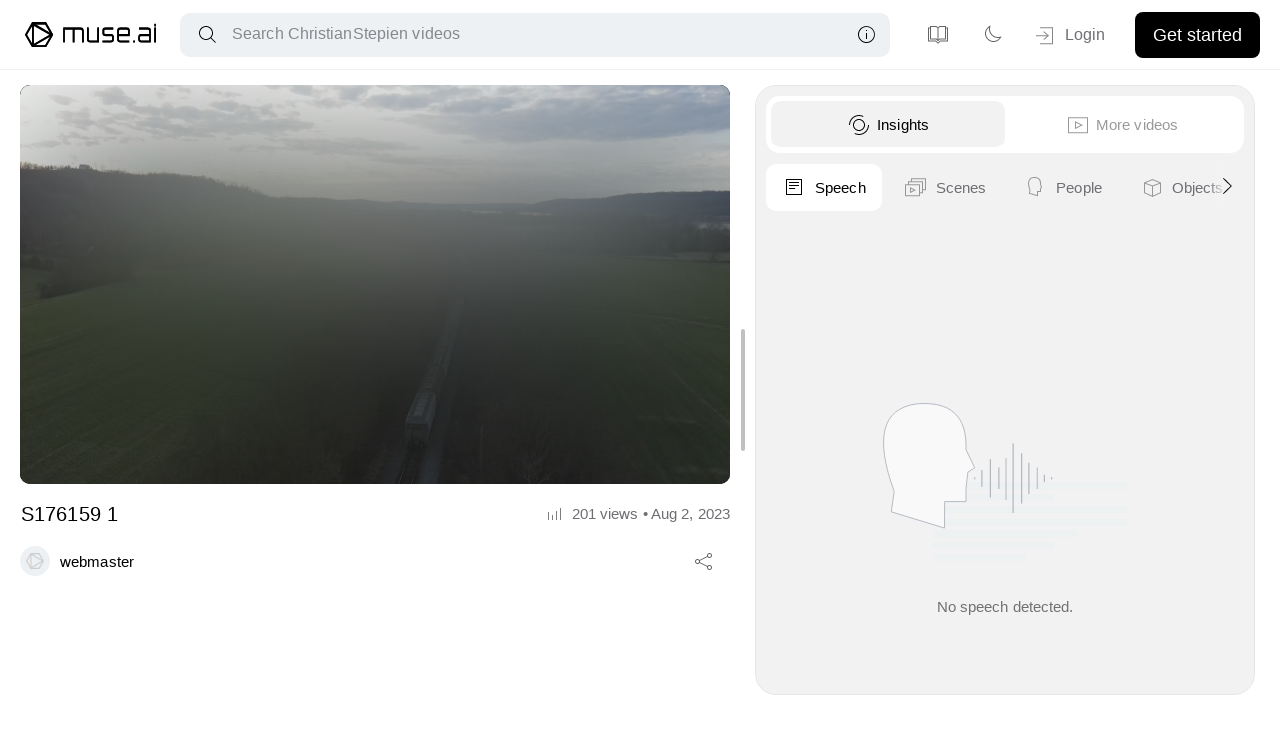

--- FILE ---
content_type: text/html; charset=utf-8
request_url: https://muse.ai/v/8QZvxB7-S176159-1
body_size: 27429
content:
<!DOCTYPE html>
<html lang="en" class=" market hide-footer" data-version="6d371abb0">
<head>
  <title>S176159 1</title>
  <meta name="viewport" content="width=device-width, initial-scale=1, maximum-scale=1, minimum-scale=1, user-scalable=no, viewport-fit=cover">
  <link href="/static/_gen/css/minima.min.css?t=68b62eac" rel="stylesheet" type="text/css">
  <link href="/static/_gen/css/app.min.css?t=68b62eae" rel="stylesheet" type="text/css">
  <link href="/static/_gen/css/app-user-channel.min.css?t=68b62eaf" rel="stylesheet" type="text/css">
  <link rel="apple-touch-icon" sizes="180x180" href="/static/imgs/favicons/apple-touch-icon.png">
  <link rel="icon" type="image/png" sizes="32x32" href="/static/imgs/favicons/favicon-32x32.png">
  <link rel="icon" type="image/png" sizes="16x16" href="/static/imgs/favicons/favicon-16x16.png">
  <link rel="manifest" href="/manifest.json" crossOrigin="use-credentials">
  <link rel="mask-icon" href="/static/imgs/favicons/safari-pinned-tab.svg" color="#000000">
  <meta name="apple-mobile-web-app-capable" content="yes">
  <meta name="apple-mobile-web-app-title" content="muse.ai">
  <meta name="application-name" content="muse.ai">
  <meta name="msapplication-TileColor" content="#000000">
  <meta name="theme-color" content="#fff" media="(prefers-color-scheme: light)">
  <meta name="theme-color" content="#000" media="(prefers-color-scheme: dark)">
  <meta property="fb:app_id" content="2454920307880901">
  <meta name="keywords" content="Next-gen Video Hosting Embed Player Search Inside Video Artificial Intelligence Monetize Subscriptions Sell Marketplace Market">
  <meta name="author" content="muse.ai (c) 2025">
  <meta name="viewport" content="width=device-width, initial-scale=1, maximum-scale=1, minimum-scale=1, user-scalable=no, viewport-fit=cover">
  <meta name="description" content="Watch webmaster&#39;s video about S176159 1. Find the best moments, speech, people, objects, text, and more.">
  <meta property="og:url" content="https://muse.ai/v/8QZvxB7-S176159-1">
  <meta property="og:type" content="video.other">
  <meta property="og:title" content="S176159 1">
  <meta property="og:description" content="Watch webmaster&#39;s video about S176159 1. Find the best moments, speech, people, objects, text, and more.">
  <meta property="og:site_name" content="muse.ai">
  <meta property="og:image" content="https://cdn.muse.ai/u/dqG2zN6/8708ab3053e41dd65a86ac3fa8f5df32478af42eabc2d203c22d984d07e33989/thumbnails/video.jpg">
  <meta property="og:image:url" content="https://cdn.muse.ai/u/dqG2zN6/8708ab3053e41dd65a86ac3fa8f5df32478af42eabc2d203c22d984d07e33989/thumbnails/video.jpg">
  <meta property="og:image:secure_url" content="https://cdn.muse.ai/u/dqG2zN6/8708ab3053e41dd65a86ac3fa8f5df32478af42eabc2d203c22d984d07e33989/thumbnails/video.jpg">
  <meta property="og:image:type" content="image/jpg">
  <meta property="og:image:width" content="1920">
  <meta property="og:image:height" content="1080">
  <meta property="og:video:url" content="https://muse.ai/embed/8QZvxB7">
  <meta property="og:video:secure_url" content="https://muse.ai/embed/8QZvxB7">
  <meta property="og:video:type" content="text/html">
  <meta property="og:video:width" content="1920">
  <meta property="og:video:height" content="1080">
  <meta name="twitter:card" content="player">
  <meta name="twitter:site" content="@video_ai">
  <meta name="twitter:url" content="https://muse.ai/v/8QZvxB7-S176159-1">
  <meta name="twitter:title" content="S176159 1">
  <meta name="twitter:description" content="Watch webmaster&#39;s video about S176159 1. Find the best moments, speech, people, objects, text, and more.">
  <meta name="twitter:image" content="https://cdn.muse.ai/u/dqG2zN6/8708ab3053e41dd65a86ac3fa8f5df32478af42eabc2d203c22d984d07e33989/thumbnails/video.jpg">
  <meta name="twitter:player" content="https://muse.ai/embed/8QZvxB7">
  <meta name="twitter:player:width" content="1920">
  <meta name="twitter:player:height" content="1080">
  <link rel="canonical" href="https://muse.ai/v/8QZvxB7-S176159-1">
  <link rel="alternate" type="application/json+oembed" href="https://muse.ai/oembed?url=https%3A%2F%2Fmuse.ai%2Fv%2F8QZvxB7-S176159-1" title="S176159 1">
  <script type="application/ld+json">
    {
      "@context": "https://schema.org",
      "@type": "VideoObject",
      "name": "S176159 1",
      "description": "Watch webmaster&#39;s video about S176159 1. Find the best moments, speech, people, objects, text, and more.",
      "thumbnailUrl": "https://cdn.muse.ai/u/dqG2zN6/8708ab3053e41dd65a86ac3fa8f5df32478af42eabc2d203c22d984d07e33989/thumbnails/video.jpg",
      "uploadDate": "2023-08-02",
      "duration": "PT13S",
      "embedUrl": "https://muse.ai/embed/8QZvxB7"
    }
  </script></head>
<body hidden>
  <header id="main-nav" class="topbar collapse">
  <div class="d-f jc-sb ai-c" style="margin: 0 auto; width: 100%;">
    <a href="/" class="nav" style="line-height: 0;"><img id="muse-logo" class="no-select expanded" src="/static/imgs/muse-logo.svg" height="22" alt="muse.ai logo"></a>
    <div class="search-container searchbar">
      
      <input style="position:absolute;opacity:0" type="text" name="stupidchromeusername" tabindex="-1">
      <input style="position:absolute;opacity:0;left:-500px" type="password" name="stupidchromepassword" tabindex="-1">
      <input id="searchbox-desktop" class="search-input m-searchbox" name="searchx" tabindex="1" type="text"
        autocomplete="off" autocapitalize="none" placeholder="">
      <div class="search-info-trigger"><i class='icon-m-info'></i></div>
      <div class="search-info">
        <h6>Search shortcuts</h6>
        <div class="search-info-box d-f jc-sb">
          <span class="modality"><i class='icon-m-transcript'></i>Speech</span>
          <span class="key">s:<span class="key-query">keyword</span></span>
        </div>
        <div class="search-info-box d-f jc-sb">
          <span class="modality"><i class='icon-m-face'></i>Faces</span>
          <span class="key">f:<span class="key-query">keyword</span></span>
        </div>
        <div class="search-info-box d-f jc-sb">
          <span class="modality"><i class='icon-m-ocr'></i>Text</span>
          <span class="key">t:<span class="key-query">keyword</span></span>
        </div>
        <div class="search-info-box d-f jc-sb">
          <span class="modality"><i class='icon-m-objects'></i>Objects</span>
          <span class="key">o:<span class="key-query">keyword</span></span>
        </div>
        <div class="search-info-box d-f jc-sb">
          <span class="modality"><i class='icon-m-action'></i>Actions</span>
          <span class="key">a:<span class="key-query">keyword</span></span>
        </div>
        <div class="search-info-box d-f jc-sb">
          <span class="modality"><i class='icon-m-sound'></i>Sounds</span>
          <span class="key">z:<span class="key-query">keyword</span></span>
        </div>
        <div class="search-info-box d-f jc-sb">
          <span class="modality"><i class='icon-m-sort-az'></i>Title</span>
          <span class="key">n:<span class="key-query">keyword</span></span>
        </div>
        <div class="search-info-box d-f jc-sb">
          <span class="modality"><i class='icon-m-price'></i>Description</span>
          <span class="key">d:<span class="key-query">keyword</span></span>
        </div>
      </div>
    </div>
    <div class="nav-links">
      <a href="/docs" target="_blank" class="m-btn-pseudo no-label btn-help channel" title="Help / Documentation"><i class='icon-m-docs'></i></a>
      <div class="m-btn-pseudo no-label dark-toggle switch-color desktop-only no-select dark-active" style="visibility: hidden;">
        <i class="dark-mode-icon icon-m-moon"></i>
        <i class="light-mode-icon icon-m-sun"></i>
      </div>
      <a id="login-btn" class="desktop-only channel" trigger="modal-login" style="visibility: hidden;"><i class='icon-m-sign-in'></i>Login</a>
      <a trigger="modal-sign-up" class="cta-topbar m-btn desktop-only" style="visibility: hidden;">Get started</a>
      <div id="account-dropdown" class="m-dropdown no-caret topbar-account-options" style="visibility: hidden;">
        <i class="icon-m-person" style="font-size: 2.7rem;margin-right: 0;"></i>
        <div class="m-dropdown-content">
            <div class="account-header d-f ai-c">
              <div class="account-details">
                <span class="account-name"></span>
                <span class="account-email"></span>
              </div>
            </div>
          
          <a href="/videos" class="toggle-channel-manager"><i class='icon-m-studio'></i>Studio</a>
          
          <a class="logout-btn"><i class='icon-m-sign-out'></i>Logout</a>
          <div class="menu-theme-box d-f jc-sb">
            <div class="switch-to-light m-btn-pseudo no-label"><i class='icon-m-sun'></i></div>
            <div class="switch-to-dark m-btn-pseudo no-label"><i class='icon-m-moon'></i></div>
            <div class="switch-to-auto m-btn-pseudo no-label current"><i class='icon-m-sun-moon'></i></div>
          </div>
        </div>
        </div>
    </div>
    <button class="m-btn-pseudo no-label upload-btn dz-clickable mobile-only"><i class='icon-m-upload' style="font-size: 2.7rem;vertical-align: -6px;"></i></button>
  </div>
</header>
<div id="account-dropdown-mobile" class="m-dropdown no-caret topbar-account-options" style="visibility: hidden;">
  <i class="icon-m-person" style="font-size: 2.7rem;vertical-align: -6px;"></i>
  <div class="m-dropdown-content">
    <div class="account-header d-f ai-c">
      <div class="account-details">
        <span class="account-name"></span>
        <span class="account-email"></span>
      </div>
    </div>
    
    <a href="/videos" class="toggle-channel-manager"><i class='icon-m-studio'></i>Studio</a>
    <a href="/docs" target="_blank" title="Go to documentation"><i class='icon-m-docs'></i>Documentation</a>
    
    <a class="logout-btn"><i class='icon-m-sign-out'></i>Logout</a>
    <div class="menu-theme-box d-f jc-sb">
      <div class="switch-to-light m-btn-pseudo no-label"><i class='icon-m-sun'></i></div>
      <div class="switch-to-dark m-btn-pseudo no-label"><i class='icon-m-moon'></i></div>
      <div class="switch-to-auto m-btn-pseudo no-label current"><i class='icon-m-sun-moon'></i></div>
    </div>
  </div>
</div>
<a class="login-btn-mobile" trigger="modal-login"><i class="icon-m-sign-in"></i></a>
<div class="info-card-channel first-load">
  <div class="grid-featured-mobile video-grid small-thumbs">
    <div class="featured-video-mobile"></div>
  </div>
</div>
<div class="m-sidebar channel first-load">
  <div class="channel-info">
    <div class="home-header-info d-f">
      <div class="container-info-card-channel-profile-pic">
        <div class="profile-pic-edit"><i class='icon-m-add'></i></div>
        <div class="info-card-channel-profile-pic"></div>
        <div class="home-header-info-right">
          <div class="container-channel-username">
            <h1 class="info-card-channel-username username-channel"></h1>
          </div>
          <h2 class="channel-tagline"></h2>
          <div class="container-date-joined">
            <span><i class='icon-m-clock'></i>Joined</span>
            <span id="date-joined">June 2020</span>
          </div>
        </div>
      </div>
    </div>
    <div id="container-links" class="links-social">
      <a id="social-add" class="pill-social placeholder" trigger="social-links"><i class='icon-m-edit-small'></i> Edit social media</a>
    </div>
    <div style="position: relative;">
      <div class="channel-description"></div>
      <div class="channel-description-scrims"></div>
    </div>
    <div class="expander">
      <span class="more">Show more</span>
      <span class="less">Show less</span>
    </div>
  </div>
  <div class="summary-meta-listing">
    <div class="cell d-f">
      <p id="count-views-channel"></p>
      <h6 class="settings-subheader">VIEWS</h6>
    </div>
    <div class="cell d-f">
      <p id="count-videos-channel"></p>
      <h6 class="settings-subheader">VIDEOS</h6>
    </div>

    
  </div>
  <button class="btn-edit-channel desktop desktop-only m-btn-small no-label small-mobile inverted">
    <div class="off"><i class='icon-m-edit-small'></i><span>Edit channel</span></div>
    <div class="on"><i class='icon-m-close-small'></i><span>Stop editing</span></div>
  </button>
  <input type="file" id="channel-pic-input" name="file" accept="image/png, image/jpeg">
  <div class="featured-video">
    <!-- <span class="label-featured"><i class='icon-m-pin small'></i> Featured</span>
    <span class="label-most-popular"><i class='icon-m-top small'></i> Most popular</span> -->
  </div>
</div>
<div id="topbar-nav" class="first-load">
  <a href="/ChristianStepien" class="nav section-header-home sidebar-link link-home"><i class="icon-m-play"></i> Videos</a>
  
  <a href="/ChristianStepien/collections" class="nav section-header-home sidebar-link link-collections"><i class="icon-m-collections"></i> Collections</a>
</div>
<!-- Home grid -->
<div id="channel-home-body">
  <div class="container-home">
    <div id="mobile-search-toggle" class="search-container searchbar-mobile searchbar">
      <input class="search-input m-searchbox" name="search" tabindex="1" type="text" autocomplete="off"
        autocapitalize="none" placeholder="">
    </div>
    <div class="header-main">
      <div class="m-dropdown select list-order-dropdown no-caret list-filters" data-value="-tcreated">
        <div class="m-dropdown-content">
          <a data-value="-tcreated"><i class='icon-m-calendar'></i><span>Recent</span></a>
          <a data-value="-views"><i class='icon-m-analytics'></i><span>Popular</span></a>
          <a data-value="-duration"><i class='icon-m-clock'></i><span>Longest</span></a>
          <a data-value="title"><i class='icon-m-sort-az'></i><span>Alphabetical</span></a>
        </div>
      </div>
      <div id="dropdown-videos" class="m-dropdown select list-size-dropdown no-caret" data-value="small">
        <button class="btn-grid-size m-btn-pseudo small-mobile"><i
            class="icon-m-thumb-small"></i><span>Small</span>
        </button>
        <div class="dropdown-background"></div>
        <div class="m-dropdown-content">
          <a data-value="large"><i class="icon-m-thumb-medium"></i><span>Large</span></a>
          <a data-value="small"><i class="icon-m-thumb-small"></i><span>Small</span></a>
          <a data-value="detailed"><i class="icon-m-thumb-detailed"></i><span>Detailed</span></a>
        </div>
        <select>
          <option value="large">large</option>
          <option value="small">small</option>
        </select>
      </div>
    </div>
    <div class="empty-state videos">
      <div class="empty-state-container">
        <div class="d-f fd-c ai-c">
          <img src="/static/imgs/empty-states/empty-state-videos.svg" class="empty-state-light" alt="No videos illustration">
          <img src="/static/imgs/empty-states/empty-state-videos-dark.svg" class="empty-state-dark" alt="No videos illustration">
          <span>This channel has no videos yet.</span>
        </div>
      </div>
    </div>
    <div class="container-video-row">
      <div id="videos" class="video-grid main videos small-thumbs"></div>
    </div>
  </div>
</div>
<!-- Collection grid -->
<div id="channel-collections-body">
  <div class="empty-state collections">
    <div class="empty-state-container">
      <div class="d-f fd-c ai-c">
        <img src="/static/imgs/empty-states/empty-state-collection.svg" class="empty-state-light" alt="No collections illustration">
        <img src="/static/imgs/empty-states/empty-state-collection-dark.svg" class="empty-state-dark" alt="No collections illustration">
        <span>This channel has no collections yet.</span>
      </div>
    </div>
  </div>
  <div class="container-collections-channel">
    <div class="video-grid collections">
    </div>
  </div>
</div>
<!-- Collection page -->
<div id="channel-collection-body">
  <div class="body-channel-topbar scr">
    <i class="icon-m-arrow-back navigate-back"></i>
    <div class="body-channel-topbar-user-info">
      <h5 class="title-collection title-collection-header"></h5>
    </div>
  </div>
<div id="sub-collection-topbar-secondary" class="secondary-topbar scroll-shadow">
  <span class="settings-subheader">Collections</span>
</div>
<div class="video-grid collections"></div>
  <div id="collection-videos-topbar-secondary" class="secondary-topbar">
    <span class="settings-subheader">Videos</span>
    <div class="m-dropdown select list-size-dropdown no-caret dropdown-collections-mobile" data-value="small">
      <button class="btn-grid-size m-btn-pseudo small-mobile"><i
          class="icon-m-thumb-small"></i><span>Small</span></button>
      <div class="dropdown-background"></div> 
      <div class="m-dropdown-content">
        <a data-value="large"><i class="icon-m-thumb-medium"></i><span>Large</span></a>
        <a data-value="small"><i class="icon-m-thumb-small"></i><span>Small</span></a>
        <a data-value="detailed"><i class="icon-m-thumb-detailed"></i><span>Detailed</span></a>
      </div>
      <select>
        <option value="large">large</option>
        <option value="small">small</option>
      </select>
    </div>
  </div>
  <div class="video-grid main videos small-thumbs">
    <div class="empty-state-container">
      <div class="d-f fd-c ai-c">
        <img src="/static/imgs/empty-states/empty-state-videos.svg" class="empty-state-light" alt="No videos illustration">
        <img src="/static/imgs/empty-states/empty-state-videos-dark.svg" class="empty-state-dark" alt="No videos illustration">
        <span>No videos yet</span>
      </div>
    </div>
    <div class="video-row-header d-f ai-c jc-sb scroll-shadow expanded">
      <span class="video-entry-metadata-title">Name</span>
      <span class="video-entry-metadata-date">Date Added</span>
      <span class="video-entry-metadata-size">Size</span>
      <span class="video-entry-metadata-duration">Duration</span>
    </div>
  </div>
</div>
<!-- Market -->
<div id="channel-market-body">
  <div class="empty-state market">
    <div class="empty-state-container">
      <div class="d-f fd-c ai-c">
        <img src="/static/imgs/empty-states/empty-state-videos.svg" class="empty-state-light" alt="No videos">
        <img src="/static/imgs/empty-states/empty-state-videos-dark.svg" class="empty-state-dark" alt="No videos">
        <span>This user has no videos for sale yet.</span>
      </div>
    </div>
  </div>
  <div class="container-markets-channel">
    <div class="video-grid market detailed-thumbs"></div>
  </div>
</div>
<!-- Market viewing page -->
<div id="channel-listing-body">
  <i class="icon-m-arrow-back navigate-back"></i>
  <div class="container-item-view">
    <div class="item-view-left">
      <div class="container-video-listing">
        <div id="video-listing"></div>
      </div>
      <h5 class="more-listings-desktop">More from this channel</h5>
      <div class="video-grid market detailed-thumbs more-listings-desktop">
      </div>
    </div>
    <div class="item-view-right">
      <h1 class="title-listing"></h1>
      <div class="container-ownership">
        <a href="/ChristianStepien" class="box-creator nav link-home">
          <div class="user-item-view">
            <div class="profile-pic"></div>
            <span class="creator-listing user-market-entry"></span>
          </div>
          <p class="label-caps">Creator</p>
        </a>
        <div class="box-owner">
          <div class="user-item-view">
            <div class="profile-pic"></div>
            <span class="owner-listing user-market-entry"></span>
          </div>
          <p class="label-caps">Owner</p>
        </div>
      </div>
      <p class="description-listing"></p>
      <span class="listing-type">Ownership</span>
      <h1 class="price-item-view"></h1>
      <p class="label-caps" style="margin-top:10px;">Price</p>
      <div class="btns-container">
        <a id="btn-buy-listing" trigger="buy-confirm" class="m-btn-big"><i class='icon-m-coins'></i>Buy</a>
        <a id="btn-vid-page-listing" class="m-btn-big m-btn-secondary" target="_blink"><i class='icon-m-external'></i>See video page</a>
      </div>
      <h5 class="more-listings-mobile">More from this channel</h5>
      <div class="video-grid market detailed-thumbs more-listings-mobile"></div>
    </div>
  </div>
</div>

<!-- Channel search -->
<div id="channel-search-body">
  <div class="body-channel-topbar search">
    <div class="d-f ai-c">
      <a id="channel-search-body-back" class="nav" href="/ChristianStepien"><i class="icon-m-arrow-back"></i></a>
      <h5>Results</h5>
      <button id="search-volume" class="search-volume m-btn-pseudo no-label small-mobile"><i class="icon-m-mute"></i></button>
      <span class="title-bar-element title-bar-info" id="search-count"></span>
    </div>
    <div class="secondary-topbar-right d-f ai-c">
      
      <div class="m-dropdown select results-view-dropdown no-caret" data-value="small">
        <button class="btn-results-view m-btn-pseudo small-mobile"><i class="icon-m-player"></i><span>Videos</span></button>
        <div class="dropdown-background"></div>
        <div class="m-dropdown-content">
          <a data-value="videos"><i class="icon-m-player"></i><span>Videos</span></a>
          <a data-value="moments"><i class="icon-m-scenes"></i><span>Moments</span></a>
        </div>
        <select>
          <option value="videos">videos</option>
          <option value="moments">moments</option>
        </select>
      </div>

      
      <div class="m-dropdown select list-size-dropdown no-caret" data-value="small">
        <button class="btn-grid-size m-btn-pseudo small-mobile"><i class="icon-m-thumb-small"></i><span>Small</span></button>
        <div class="dropdown-background"></div>
        <div class="m-dropdown-content">
          <a data-value="large"><i class="icon-m-thumb-medium"></i><span>Large</span></a>
          <a data-value="small"><i class="icon-m-thumb-small"></i><span>Small</span></a>
        </div>
        <select>
          <option value="large">large</option>
          <option value="small">small</option>
        </select>
      </div>
    </div>
    <div class="search-container searchbar-mobile">
      <input class="search-input m-searchbox" name="search" tabindex="1" type="text" autocomplete="off"
        autocapitalize="none" placeholder="">
    </div>
  </div>
  <div class="video-grid main videos small-thumbs"></div>
  <div class="empty-state search hide">
    <img src="/static/imgs/empty-search.svg" class="empty-state-search-img" alt="No results illustration">
    <span class="empty-state-search-text">Nothing here yet</span>
  </div>
  <div class="search-state-container">
    <div class="background-empty-state-loading">
      <img class="empty-state-loading" src="/static/imgs/muse-loader.gif" alt="muse loader">
    </div>
  </div>
</div>
<!-- Video viewing page -->
<div id="channel-video-body" class="video-view-wrapper">
  <div class="video-view on">
    <div class="video-column-container">
      <div class="video-player-container"></div>
      <div class="video-info">
        <div class="video-info-box-title">
          <div class="video-info-left">
            <h1 class="page-title"></h1>
          </div>
          <button trigger="share" class="m-btn-pseudo small-mobile no-label video-view-btn-share mobile-only" title="Share">
            <i class="icon-m-share"></i>
          </button>
          <div class="container-viewcount-date"><i class='icon-m-analytics-small'></i> <span class="viewcount"></span> • <span class="upload-date"></span></div>
        </div>
        <div class="video-info-row-secondary d-f jc-sb ai-c">
          <div class="container-ownership">
            <div class="box-creator">
              <a class="video-info-profile nav">
                <div class="profile-pic video-view-profile-pic"></div>
                <span class="video-view-username"></span>
              </a>
              <p class="label-caps">Creator</p>
            </div>
            <div class="divider vertical"></div>
            <div class="box-owner">
              <a class="video-info-profile nav">
                <div class="profile-pic video-view-profile-pic"></div>
                <span class="video-view-username"></span>
              </a>
              <p class="label-caps">Owner</p>
            </div>
          </div>
          <div>
            <button trigger="share" class="m-btn-pseudo small-mobile no-label video-view-btn-share desktop-only" title="Share">
              <i class="icon-m-share"></i>
            </button>
          </div>
        </div>
        <div class="video-description-container">
          <h2 class="video-description"></h2>
        </div>
      </div>
    </div>
    <div class="tool-window tabs on">
      <div class="mobile-handle">
        <div class="handle"></div>
      </div>
      <div class="desktop-handle">
        <div class="handle"></div>
      </div>
      <div class="container-tabs">
        <div class="toggle-more-videos tabs-video-view">
          <span class="label label-show-tools active" title="See insights about this video"><i class='icon-m-insights'></i> Insights</span>
          <span class="label label-more-videos" title="See more videos"><i class='icon-m-player'></i> More videos</span>
        </div>
        <div class="tab-list" id="tool-window-tabs">
          <div class="overflow-indicator left-side" id="arrow-left"><i class='icon-m-caret-left'></i></div>
          <div class="overflow-indicator right-side" id="arrow-right"><i class='icon-m-caret-right'></i></div>
          <div class="tab-row">
            <a class="tab active" href="#tab-speech"><i class='icon-m-transcript'></i>Speech</a>
            <a class="tab" href="#tab-scenes"><i class='icon-m-scenes'></i>Scenes</a>
            <a class="tab" href="#tab-people"><i class='icon-m-face'></i>People</a>
            <a class="tab" href="#tab-objects"><i class='icon-m-objects'></i>Objects</a>
            <a class="tab" href="#tab-text"><i class='icon-m-ocr'></i>Text</a>
            <a class="tab" href="#tab-actions"><i class='icon-m-action'></i>Actions</a>
            <a class="tab" href="#tab-sounds"><i class='icon-m-sound'></i>Sounds</a>
          </div>
        </div>
      </div>
      <div class="tool-window-wrapper">
        <div class="loading-background">
        </div>
        <div class="tool-container">
          <div id="tab-speech" class="tabbed-content show">
            <div class="empty-state-img">
              <div class="d-f fd-c ai-c">
                <div class="container-empty-state"></div>
                <span class="generating-msg">Speech is being recognized.</span>
                <span class="missing-msg">No speech detected.</span>
                <div class="error-credits-msg"><span>Not enough credits to analyze.</span><a class="m-btn" trigger="out-of-credits">Get more</a></div>
              </div>
            </div>
            <table class="speech-container container-tab-content"></table>
          </div>
          <div id="tab-scenes" class="tabbed-content">
            <div class="empty-state-img">
              <div class="d-f fd-c ai-c">
                <div class="container-empty-state"></div>
                <span class="generating-msg">Scenes are being generated.</span>
                <span class="missing-msg">No scenes detected.</span>
                <div class="error-credits-msg"><span>Not enough credits to analyze.</span><a class="m-btn" trigger="out-of-credits">Get more</a></div>
              </div>
            </div>
            <div class="scenes-container container-tab-content"></div>
          </div>
          <div id="tab-people" class="tabbed-content">
            <div class="empty-state-img">
              <div class="d-f fd-c ai-c">
                <div class="container-empty-state"></div>
                <span class="generating-msg">Faces are being detected.</span>
                <span class="missing-msg">No faces detected.</span>
                <div class="error-credits-msg"><span>Not enough credits to analyze.</span><a class="m-btn" trigger="out-of-credits">Get more</a></div>
              </div>
            </div>
            <div class="faces-container container-tab-content">
            </div>
          </div>
          <div id="tab-objects" class="tabbed-content">
            <div class="empty-state-img">
              <div class="d-f fd-c ai-c">
                <div class="container-empty-state"></div>
                <span class="generating-msg">Objects are being detected.</span>
                <span class="missing-msg">No objects detected.</span>
                <div class="error-credits-msg"><span>Not enough credits to analyze.</span><a class="m-btn" trigger="out-of-credits">Get more</a></div>
              </div>
            </div>
            <div class="objects-container container-tab-content"></div>
          </div>
          <div id="tab-text" class="tabbed-content">
            <div class="empty-state-img">
              <div class="d-f fd-c ai-c">
                <div class="container-empty-state"></div>
                <span class="generating-msg">Text is being detected.</span>
                <span class="missing-msg">No text detected.</span>
                <div class="error-credits-msg"><span>Not enough credits to analyze.</span><a class="m-btn" trigger="out-of-credits">Get more</a></div>
              </div>
            </div>
            <div class="text-container container-tab-content"></div>
          </div>
          <div id="tab-actions" class="tabbed-content">
            <div class="empty-state-img">
              <div class="d-f fd-c ai-c">
                <div class="container-empty-state"></div>
                <span class="generating-msg">Actions are being detected.</span>
                <span class="missing-msg">No actions detected.</span>
                <div class="error-credits-msg"><span>Not enough credits to analyze.</span><a class="m-btn" trigger="out-of-credits">Get more</a></div>
              </div>
            </div>
            <div class="actions-container container-tab-content"></div>
          </div>
          <div id="tab-sounds" class="tabbed-content">
            <div class="empty-state-img">
              <div class="d-f fd-c ai-c">
                <div class="container-empty-state"></div>
                <span class="generating-msg">Sounds are being detected.</span>
                <span class="missing-msg">No sounds detected.</span>
                <div class="error-credits-msg"><span>Not enough credits to analyze.</span><a class="m-btn" trigger="out-of-credits">Get more</a></div>
              </div>
            </div>
            <div class="sounds-container container-tab-content"></div>
          </div>
        </div>
      </div>
      <div class="container-more-videos">
        
          <div class="topbar-more-videos">
            <span class="no-select">From this channel</span>
            <div class="m-dropdown select list-size-dropdown no-caret" data-value="detailed">
              <button class="btn-grid-size m-btn-pseudo small-mobile"><i
                  class="icon-m-thumb-detailed"></i><span>Detailed</span></button>
              <div class="dropdown-background"></div>
              <div class="m-dropdown-content">
                <a data-value="large"><i class="icon-m-thumb-medium"></i><span>Large</span></a>
                <a data-value="small"><i class="icon-m-thumb-small"></i><span>Small</span></a>
                <a data-value="detailed"><i class="icon-m-thumb-detailed"></i><span>Detailed</span></a>
              </div>
              <select>
                <option value="large">large</option>
                <option value="small">small</option>
              </select>
            </div>
          </div>
          <div class="empty-state videos">
            <div class="empty-state-container">
              <div class="d-f fd-c ai-c">
                <img src="/static/imgs/empty-states/empty-state-videos.svg" class="empty-state-light" alt="No videos illustration">
                <img src="/static/imgs/empty-states/empty-state-videos-dark.svg" class="empty-state-dark" alt="No videos illustration">
                <span>This channel has no more videos</span>
              </div>
            </div>
          </div>
          <div class="video-grid more-videos detailed-thumbs"></div>
        </div>
    </div>
  </div>
</div>
<!--Video frames for search result previews-->
<video class="video-preview" muted playsinline>
  <source src="data:" type="video/mp4"></video>
<video class="video-preview" muted playsinline>
  <source src="data:" type="video/mp4"></video>
<!-- Video selection modal -->
<div id="modal-video-select" class="m-modal ui">
  <div class="m-modal-content collection-modal">
    <div class="m-modal-header">
      <h5>Set featured video</h5>
      <i class="icon-m-close close"></i>
    </div>
    <div id="tab-my-videos">
      <div class="video-grid modal small-thumbs"></div>
    </div>
    <div class="video-select-footer d-f jc-fe ai-c">
      <div class="desktop-only">
        <button class="m-btn-light action-btn small-mobile" onclick="dismissCurrentModal()">Cancel</button>
        <button class="m-btn action-btn small-mobile select-featured-btn"><i class='icon-m-pin'></i><span>Set as
            featured video</span></button>
      </div>
    </div>
    <div class="video-select-footer m-modal-footer mobile-only d-f jc-sb ai-c">
      <a class="action-bar-deselect-all"><i class='icon-m-close'></i></a>
      <button class="m-btn action-btn select-featured-btn"><i class='icon-m-pin'></i>Set as featured video</button>
    </div>
  </div>
</div>
<div id="share" class="m-modal ui share-channel">
  <div class="m-modal-content">
    <div class="m-modal-header">
      <h5>Share</h5>
      <i class="icon-m-close close"></i>
    </div>
    <div class='m-modal-body no-buttons'>
      <div id='share-controls'>
        <div class="row-share-to"></div>
        <div class="divider"></div>
        <div class="grid-share-template">
          <div id="cell-video-standard" class="cell-template current">
            <div class="img-cell-template">
              <img src="/static/imgs/share-template-full.svg">
            </div>
            <span>Standard</span>
          </div>
          <div id="cell-video-only" class="cell-template">
            <div class="img-cell-template">
              <img src="/static/imgs/share-template-video.svg">
            </div>
            <span>Video only</span>
          </div>
          <div id="cell-video-description" class="cell-template">
            <div class="img-cell-template">
              <img src="/static/imgs/share-template-video-description.svg">
            </div>
            <span>Video + description</span>
          </div>
          <div id="cell-video-transcript" class="cell-template">
            <div class="img-cell-template">
              <img src="/static/imgs/share-template-video-transcript.svg">
            </div>
            <span>Video + transcript</span>
          </div>
        </div>
        <div class="link-box">
          <div class="input-start-time">
            <i class='icon-m-clock'></i>
            <input id="share-start-time" class="m-input" type="text" placeholder="0:00">
          </div>
          <div class="link-box-textarea">
            <i class='icon-m-link'></i><span></span>
          </div>
          <button class="m-btn" onclick="copyToClipboard($(this).parent().find('span').text())"><i class='icon-m-copy' style="cursor: pointer"></i>Copy</button>
        </div>
      </div>
    </div>
  </div>
</div>
<div id="embed-video" class="m-modal ui nofocus">
  <div class="m-modal-content d-f jc-sb">
    <div class="modal-left"></div>
    <div class="modal-right">
      <div class="m-modal-header d-f jc-sb ac-c">
        <h5>Embed video</h5>
        <i class="icon-m-close close"></i>
      </div>
      <div class="m-modal-body">
        <div class="options-embedding">
          <div class="header-embed-advanced">
            <span class="settings-subheader">Options</span>
            <div class="tooltip-box left">
              <i class="icon-m-info"></i>
              <div class="tooltip"><a href="https://muse.ai/docs#embed-player" target="_blank"><i class='icon-m-external' style="margin-right:3px;"></i> Documentation</a></div>
            </div>
          </div>
          <div class="embed-options-row container-embed-options-start-time">
            <span>Start time</span>
            <input id="embed-options-start-time" class="m-input embed-options-start-time" type="text" placeholder="0:00">
          </div>
          <div class="embed-options-row container-embed-options-width">
            <span>Width</span>
            <input id="embed-options-width" class="m-input embed-options-width" type="text" placeholder="576">
          </div>
          <div class="embed-checkboxes" style="border: none;">
            <div style="margin-right: 20px;">
              <label class="m-checkbox-container">Use iframe
                <input id="embed-options-iframe" type="checkbox">
                <span class="m-checkmark"></span>
              </label>
              <label class="m-checkbox-container">Show search
                <input id="embed-options-search" type="checkbox" checked="checked">
                <span class="m-checkmark"></span>
              </label>
              <label class="m-checkbox-container">Link back
                <input id="embed-options-links" type="checkbox" checked="checked">
                <span class="m-checkmark"></span>
              </label>
              <label class="m-checkbox-container">Show logo
                <input id="embed-options-logo" type="checkbox" checked="checked">
                <span class="m-checkmark"></span>
              </label>
            </div>
          </div>
        </div>
        <div class="footer-embed">
          <textarea class="link-box"></textarea>
          <button class="m-btn" onclick="copyToClipboard($(this).parent().find('textarea').val())"><i class='icon-m-copy' style="cursor: pointer"></i>Copy</button>
        </div>
      </div>
    </div>
  </div>
</div>
<div id="buy-confirm" class="m-modal ui" hidden>
  <div class="m-modal-content">
    <div class="m-modal-header">
      <h5 class="buy-confirm-header">Checkout</h5>
      <i class="icon-m-close close"></i>
    </div>
    <div class="m-modal-body">
      <div class="preview-checkout">
        <img src="">
        <div class="preview-checkout-info">
          <h5 class="buy-confirm-title"></h5>
          <div class="container-market-entry-user d-f ai-c">
            <div class="profile-pic"></div>
            <span class="user-market-entry"></span>
          </div>
        </div>
      </div>
      <span class="listing-type">OWNERSHIP</span>
      <div class="options-checkout">
        <label class="m-checkbox-container row-keep-creator">Keep on creator's page
          <input class="checkbox-keep-creator" type="checkbox" checked="checked">
          <span class="m-checkmark"></span>
        </label>
      </div>
      <div class="buy-confirm-footer price d-f jc-sb ai-c">
        <span>ITEM PRICE</span>
        <div class="divider dotted"></div>
        <span class="buy-confirm-price"></span>
      </div>
      <div class="buy-confirm-footer fee d-f jc-sb ai-c">
        <span>FEE</span>
        <div class="divider dotted"></div>
        <span class="buy-confirm-fee"></span>
      </div>
      <div class="buy-confirm-footer total d-f jc-sb ai-c">
        <span>Price</span>
        <div class="divider dotted"></div>
        <h5 class="buy-confirm-total"></h5>
      </div>
      <div class="m-modal-footer fd-c">
        <button id="btn-buy-confirmed" class="m-btn-big">Buy now</button>
      </div>
    </div>
  </div>
</div>
<div id="buy-success" class="m-modal ui" hidden>
  <div class="m-modal-content">
    <div class="m-modal-header">
      <h5>Success</h5>
      <i class="icon-m-close close"></i>
    </div>
    <div class="m-modal-body">
      <div class="msg-success"><span>Congratulations! You are the new owner of <span class="buy-confirm-title" style="display:inline-flex;font-weight:500;"></span>.</span></div>
      <div class="preview-checkout">
        <img src="">
        <div class="preview-checkout-info">
          <h5 class="buy-confirm-title"></h5>
          <div class="container-market-entry-user d-f ai-c">
            <div class="profile-pic"></div>
            <span class="user-market-entry"></span>
          </div>
        </div>
      </div>
      <div class="m-modal-footer">
        <button class="m-btn-big m-btn-light">Close</button>
        <button class="m-btn-big"><i class='icon-m-external'></i>See in Library</button>
      </div>
    </div>
  </div>
</div>
<div id="m-card" class="m-modal">
  <div class="m-modal-content">
    <div class="m-modal-header d-f jc-sb ac-c">
      <h5>Confirm buying  for </h5>
      <i class="icon-m-close close"></i>
    </div>
    <div class="m-modal-body">
      <form id="form-payment">
        <div class="form-row">
          <input class="m-input full" id="card-name" name="name" placeholder="Name" required>
          <input id="pay-amount" name="amount_usd" hidden>
          <input id="pay-type" name="yearly" hidden>
          <div id="card-element" class="form-payment">
          </div>
          <div id="card-errors" role="alert" class="card-errors"></div>
        </div>
      </form>
      <div class="m-modal-footer">
        <button class="m-btn-pseudo btn-left">Cancel</button>
        <button id="btn-cc-ok" class="m-btn btn-right">Buy</button>
      </div>
    </div>
  </div>
</div>
<div id="consent-mature" class="m-modal ui" hidden>
  <div class="m-modal-content">
    <div class="m-modal-header">
      <h5>Mature content</h5>
      <i class="icon-m-close close"></i>
    </div>
    <div class="m-modal-body">
      <span>I confirm that I'm over 18 and would like to reveal explicit content.</span>
      <div class="m-modal-footer">
        <button class="m-btn-danger btn-left action-btn">Confirm</button>
        <button class="m-btn-pseudo btn-right" onclick="dismissCurrentModal()">Keep hidden</button>
      </div>
    </div>
  </div>
</div>
<div id="social-links" class="m-modal">
  <div class="m-modal-content">
    <div class="m-modal-header d-f jc-sb ac-c">
      <h5>Link to your social media accounts</h5>
      <i class="icon-m-close close"></i>
    </div>
    <div class="m-modal-body">
      <div class="grid-social-links">
        <div class="input-social-media">
          <div class="d-f">
            <img src="/static/imgs/webapp/third-party-icons/icon-instagram.svg" style="width: 20px;margin-right: 10px;">
            Instagram
          </div>
          <input class="m-input social-instagram" type="text" placeholder="Username" name="username"
            autocomplete="username">
        </div>
        <div class="input-social-media">
          <div class="d-f">
            <img src="/static/imgs/webapp/third-party-icons/icon-x.svg" style="width: 20px;margin-right: 10px;">
            X
          </div>
          <input class="m-input social-twitter" type="text" placeholder="Username" name="username"
            autocomplete="username">
        </div>
        <div class="input-social-media">
          <div class="d-f">
            <img src="/static/imgs/webapp/third-party-icons/icon-spotify.svg" style="width: 20px;margin-right: 10px;">
            Spotify
          </div>
          <input class="m-input social-spotify" type="text" placeholder="Username" name="username"
            autocomplete="username">
        </div>
        <div class="input-social-media">
          <div class="d-f">
            <img src="/static/imgs/webapp/third-party-icons/icon-twitch.svg" style="width: 20px;margin-right: 10px;">
            Twitch
          </div>
          <input class="m-input social-twitch" type="text" placeholder="Username" name="username"
            autocomplete="username">
        </div>
        <div class="input-social-media">
          <div class="d-f">
            <img src="/static/imgs/webapp/third-party-icons/icon-snapchat.svg" style="width: 20px;margin-right: 10px;">
            Snapchat
          </div>
          <input class="m-input social-snapchat" type="text" placeholder="Username" name="username"
            autocomplete="username">
        </div>
        <div class="input-social-media">
          <div class="d-f">
            <img src="/static/imgs/webapp/third-party-icons/icon-telegram.svg" style="width: 20px;margin-right: 10px;">
            Telegram
          </div>
          <input class="m-input social-telegram" type="text" placeholder="Username" name="username"
            autocomplete="username">
        </div>
        <div class="input-social-media">
          <div class="d-f">
            <img src="/static/imgs/webapp/third-party-icons/icon-youtube.svg" style="width: 20px;margin-right: 10px;">
            YouTube
          </div>
          <input class="m-input social-youtube" type="text" placeholder="Username" name="username"
            autocomplete="username">
        </div>
        <div class="input-social-media">
          <div class="d-f">
            <img src="/static/imgs/webapp/third-party-icons/icon-tiktok.svg" style="width: 20px;margin-right: 10px;">
            TikTok
          </div>
          <input class="m-input social-tiktok" type="text" placeholder="Username" name="username"
            autocomplete="username">
        </div>
        <div class="input-social-media">
          <div class="d-f">
            <img src="/static/imgs/webapp/third-party-icons/icon-friendtech.png" style="width: 20px;margin-right: 10px;">
            friend.tech
          </div>
          <input class="m-input social-friendtech" type="text" placeholder="Username" name="username"
            autocomplete="username">
        </div>
        <div class="input-social-media">
          <div class="d-f">
            <img src="/static/imgs/webapp/third-party-icons/icon-farcaster.svg" style="width: 20px;margin-right: 10px;">
            Farcaster/Warpcast
          </div>
          <input class="m-input social-farcaster" type="text" placeholder="Username" name="username"
            autocomplete="username">
        </div>
        <div class="input-social-media">
          <div class="d-f">
            <img src="/static/imgs/webapp/third-party-icons/icon-facebook.svg" style="width: 20px;margin-right: 10px;">
            Facebook
          </div>
          <input class="m-input social-facebook" type="text" placeholder="Username" name="username"
            autocomplete="username">
        </div>
      </div>
      <div class="m-modal-footer">
        <button class="m-btn-pseudo btn-left">Cancel</button>
        <button id="btn-save-social-links" class="m-btn btn-right">Save</button>
      </div>
    </div>
  </div>
</div>

<div id="auth-modals"></div>

<footer>
  <div class="footer-container container">
    <a class="footer-logo" href="https://muse.ai"><img src="/static/imgs/muse-icon.svg" alt="muse-logo" style="width: 41px;"/></a>

    <div class="container-footer-signup">
      <h5>Try muse.ai for free</h5>
      <div class="m-input-box">
        <form id="modal-form-sign-up">
          <input class="m-input full" name="email" type="email" placeholder="Email">
          <div class="msg-signup">Welcome to muse.ai. Check your inbox to continue.</div>
          <span class="auth-error-message"></span>
          <button type="submit" class="create-account m-btn-big full-width">Create account</button>
        </form>
      </div>
    </div>

    <div class="footer-links-container d-f jc-sb">
      <div class="footer-links">
        <span>Company</span>
        <a href="/">Home</a>
        <a href="/about">About</a>
        <a href="/opportunities">Careers</a>
        <a href="/brand">Press Kit</a>
        <a href="/ai-for-good">AI for Good</a>
        <a href="/blog">Blog</a>
      </div>
      <div class="footer-links" style="min-width:105px;">
        <span>Product</span>
        <a href="/tryportals">Portals</a>
        <a href="/flexible-video-hosting">For You</a>
        <a href="/teams">For Teams</a>
        <a href="/video-hosting-for-companies">For Enterprise</a>
        <a href="/referrals">Referrals</a>
        <a href="/integrations">Integrations</a>
        <a href="/free-online-screen-recorder">Free Screen Recorder</a>
      </div>
      <div class="footer-links">
        <span>Video</span>
        <a href="/player-to-embed-video-hosting">Video Player</a>
        <a href="/video-hosting">Video Hosting</a>
        <a href="/search-inside-video">Video Search</a>
        <a href="/video-labelling-and-tagging">Video Labelling</a>
      </div>
      <div class="footer-links" style="min-width:115px;">
        <span>Resources</span>
        <div class="d-f">
          <a trigger="modal-sign-up">Sign up</a><span class="footer-link-dash">/</span><a trigger="modal-login">Login</a>
        </div>
        <a href="/docs">Documentation</a>
        <a href="/api">APIs</a>
        <a href="/tools">Tools</a>
        <a href="/contact">Contact</a>
      </div>
    </div>
  </div>
  <div class="banner-footer">
    <div class="footer-sublinks container">
      <span class="cr-notice">© 2024 muse.ai / All rights reserved.</span>
      <div class="d-f ai-c">
        <a href="/terms">Terms & Conditions</a><span>•</span>
        <a href="/privacy">Privacy Policy</a><span>•</span>
        <a href="/dmca">DMCA</a>
      </div>
    </div>
  </div>
</footer>


  <div id="intercom-facade">
    <svg xmlns="http://www.w3.org/2000/svg" viewBox="0 0 28 32"><path d="M28 32s-4.714-1.855-8.527-3.34H3.437C1.54 28.66 0 27.026 0 25.013V3.644C0 1.633 1.54 0 3.437 0h21.125c1.898 0 3.437 1.632 3.437 3.645v18.404H28V32zm-4.139-11.982a.88.88 0 00-1.292-.105c-.03.026-3.015 2.681-8.57 2.681-5.486 0-8.517-2.636-8.571-2.684a.88.88 0 00-1.29.107 1.01 1.01 0 00-.219.708.992.992 0 00.318.664c.142.128 3.537 3.15 9.762 3.15 6.226 0 9.621-3.022 9.763-3.15a.992.992 0 00.317-.664 1.01 1.01 0 00-.218-.707z"></path></svg>
  </div>
  <script>
    // System and URL constants.
    const AUTH_DOMAIN      = ".muse.ai";
    const DOMAIN           = "muse.ai";
    const API_URL          = "https://api.muse.ai";
    const CDN_URL          = "https://cdn.muse.ai";
    const AUTH_API_URL     = "https://muse.ai/api/auth";
    const SEARCH_API_URL   = "https://search.muse.ai/api/search";
    const PAY_API_URL      = "https://muse.ai/api/pay";
    const METRICS_API_URL  = "https://metrics.muse.ai/api/metrics";
    const MARKET_API_URL   = "https://muse.ai/api/market";
    const FILES_API_URL    = "https://vv8-20-0.muse.ai/api/files";
    const AB_PRICING       = 0;

    // Flags.
    const flag_subscriptions = true;

    // URL wrappers.
    function authURL(path)    { return AUTH_API_URL + path }
    function filesURL(path)   { return FILES_API_URL + path }
    function searchURL(path)  { return SEARCH_API_URL + path }
    function payURL(path)     { return PAY_API_URL + path }
    function metricsURL(path) { return METRICS_API_URL + path }
    function marketURL(path)  { return MARKET_API_URL + path }
    // Other constants.
    const STRIPE_KEY_PUBLIC = "pk_live_a6DCdatuNGQFYQOaddF0Guf3";
    // Focus on the search box.
    (function () { try{for (let s of document.getElementsByClassName("m-searchbox")) {if (window.getComputedStyle(s)['display']=='flex')s.focus()}}catch(e){}})();
  </script>
  <script>
  const startPage = 'v/8QZvxB7-S176159-1';
  var username = "ChristianStepien";
  var collection = null;
  var cacheChannel = {"count_listings": 0, "count_sales": 0, "count_videos": 4176, "description": null, "download": 0, "featured": null, "has_logo": 0, "logo": "https://vv8-20-0.muse.ai/api/files/channel/3tk2ZiH/logo", "name": "webmaster", "own": false, "shid": "3tk2ZiH", "socials": "", "tagline": null, "tcreated": 1690052628, "username": "ChristianStepien", "videos": [{"description": "", "duration": 30.77, "fid": "ff42208e67ac501a261a8415df0ae3ffa44a84d8cdda8e21ff810805f0598f57", "filename": "S195515_1.mov", "height": 960, "ingest_video": 2, "ingesting": false, "mature": false, "owner_name": "webmaster", "owner_shid": "3tk2ZiH", "owner_username": "ChristianStepien", "size": 7357610, "svid": "jo98GES", "tcreated": 1768689406, "title": "S195515 1", "twatched": 124, "url": "https://cdn.muse.ai/u/dqG2zN6/ff42208e67ac501a261a8415df0ae3ffa44a84d8cdda8e21ff810805f0598f57/data?v=3:1768736857", "views": 4, "visibility": "public", "width": 540}, {"description": "", "duration": 14.0, "fid": "8fd0dd7786ab4063fc1026f0e94eeec5557b636231e1aa909f036bc3df6f69cf", "filename": "S195515_2.mov", "height": 960, "ingest_video": 2, "ingesting": false, "mature": false, "owner_name": "webmaster", "owner_shid": "3tk2ZiH", "owner_username": "ChristianStepien", "size": 3314494, "svid": "YVLmPAM", "tcreated": 1768689369, "title": "S195515 2", "twatched": 48, "url": "https://cdn.muse.ai/u/dqG2zN6/8fd0dd7786ab4063fc1026f0e94eeec5557b636231e1aa909f036bc3df6f69cf/data?v=39:1768736857", "views": 3, "visibility": "public", "width": 540}, {"description": "", "duration": 44.17, "fid": "701662ac558636c0335cdd565be2ad58fc13f1b729194cd0a1b9ced59b23df96", "filename": "S195502_1.mp4", "height": 478, "ingest_video": 2, "ingesting": false, "mature": false, "owner_name": "webmaster", "owner_shid": "3tk2ZiH", "owner_username": "ChristianStepien", "size": 8247018, "svid": "aKYgTt2", "tcreated": 1768682839, "title": "S195502 1", "twatched": 105, "url": "https://cdn.muse.ai/u/dqG2zN6/701662ac558636c0335cdd565be2ad58fc13f1b729194cd0a1b9ced59b23df96/data?v=30:1768736857", "views": 3, "visibility": "public", "width": 848}, {"description": "", "duration": 208.49, "fid": "aca1746cc812af1179902ac6c73b4059466e22e1babaafe03b71fcb369146a73", "filename": "S195492_4.mov", "height": 242, "ingest_video": 2, "ingesting": false, "mature": false, "owner_name": "webmaster", "owner_shid": "3tk2ZiH", "owner_username": "ChristianStepien", "size": 8367663, "svid": "Qgzv1pW", "tcreated": 1768682819, "title": "S195492 4", "twatched": 644, "url": "https://cdn.muse.ai/u/dqG2zN6/aca1746cc812af1179902ac6c73b4059466e22e1babaafe03b71fcb369146a73/data?v=27:1768736857", "views": 3, "visibility": "public", "width": 428}, {"description": "", "duration": 41.25, "fid": "3685798554e6937f55920eeb6c1be11d11eb3ab307fb84f424847b73d37cd62d", "filename": "S195485_2.mov", "height": 1920, "ingest_video": 2, "ingesting": false, "mature": false, "owner_name": "webmaster", "owner_shid": "3tk2ZiH", "owner_username": "ChristianStepien", "size": 26633303, "svid": "tNaJ8mp", "tcreated": 1768682785, "title": "S195485 2", "twatched": 141, "url": "https://cdn.muse.ai/u/dqG2zN6/3685798554e6937f55920eeb6c1be11d11eb3ab307fb84f424847b73d37cd62d/data?v=41:1768736857", "views": 4, "visibility": "public", "width": 1080}, {"description": "", "duration": 279.77, "fid": "951609b634899cfaf5f560a232fe7b347e24425ac9f269b9ab3a3b0cb95f28b0", "filename": "S195485_3.mov", "height": 1080, "ingest_video": 2, "ingesting": false, "mature": false, "owner_name": "webmaster", "owner_shid": "3tk2ZiH", "owner_username": "ChristianStepien", "size": 9713623, "svid": "9iLYfhj", "tcreated": 1768682740, "title": "S195485 3", "twatched": 504, "url": "https://cdn.muse.ai/u/dqG2zN6/951609b634899cfaf5f560a232fe7b347e24425ac9f269b9ab3a3b0cb95f28b0/data?v=26:1768736857", "views": 5, "visibility": "public", "width": 1920}, {"description": "", "duration": 21.25, "fid": "86f4555e52c8ad1afeb2570e954ed501c4b2357784f6425443f371c01133d17d", "filename": "S195464_1.MOV", "height": 1568, "ingest_video": 2, "ingesting": false, "mature": false, "owner_name": "webmaster", "owner_shid": "3tk2ZiH", "owner_username": "ChristianStepien", "size": 33813549, "svid": "hg2rEDy", "tcreated": 1768598349, "title": "S195464 1", "twatched": 3, "url": "https://cdn.muse.ai/u/dqG2zN6/86f4555e52c8ad1afeb2570e954ed501c4b2357784f6425443f371c01133d17d/data?v=3:1768736857", "views": 0, "visibility": "public", "width": 2160}, {"description": "", "duration": 3.13, "fid": "d05d9981d02517dba70cd74b687cce03444f8272989c458c877d0151199cf268", "filename": "S195464_2.MOV", "height": 3840, "ingest_video": 2, "ingesting": false, "mature": false, "owner_name": "webmaster", "owner_shid": "3tk2ZiH", "owner_username": "ChristianStepien", "size": 22522496, "svid": "WNCFMzs", "tcreated": 1768598224, "title": "S195464 2", "twatched": 3, "url": "https://cdn.muse.ai/u/dqG2zN6/d05d9981d02517dba70cd74b687cce03444f8272989c458c877d0151199cf268/data?v=48:1768736857", "views": 1, "visibility": "public", "width": 2160}, {"description": "", "duration": 12.27, "fid": "a669814767bd36fb05c9a5a512c63db9af985e75b7f9bda8d112527546c28c73", "filename": "S195458_1.mov", "height": 1920, "ingest_video": 2, "ingesting": false, "mature": false, "owner_name": "webmaster", "owner_shid": "3tk2ZiH", "owner_username": "ChristianStepien", "size": 19340323, "svid": "424pzoq", "tcreated": 1768589474, "title": "S195458 1", "twatched": 118, "url": "https://cdn.muse.ai/u/dqG2zN6/a669814767bd36fb05c9a5a512c63db9af985e75b7f9bda8d112527546c28c73/data?v=3:1768736857", "views": 8, "visibility": "public", "width": 1080}, {"description": "", "duration": 15.25, "fid": "2bb112fa1ddb876fad9a60f2042157de80cd470d6c09c974aeddf11f8f60ec41", "filename": "S195453_1.mov", "height": 1920, "ingest_video": 2, "ingesting": false, "mature": false, "owner_name": "webmaster", "owner_shid": "3tk2ZiH", "owner_username": "ChristianStepien", "size": 30046542, "svid": "G7sj38L", "tcreated": 1768589320, "title": "S195453 1", "twatched": 83, "url": "https://cdn.muse.ai/u/dqG2zN6/2bb112fa1ddb876fad9a60f2042157de80cd470d6c09c974aeddf11f8f60ec41/data?v=21:1768736857", "views": 4, "visibility": "public", "width": 1080}, {"description": "", "duration": 26.77, "fid": "d4f2793f7c36483ae167ba55afb89491fb3a419fb9d2b25d2f53eb5018f2f579", "filename": "S195444_2.mp4", "height": 1280, "ingest_video": 2, "ingesting": false, "mature": false, "owner_name": "webmaster", "owner_shid": "3tk2ZiH", "owner_username": "ChristianStepien", "size": 9237478, "svid": "mC4za5e", "tcreated": 1768589286, "title": "S195444 2", "twatched": 148, "url": "https://cdn.muse.ai/u/dqG2zN6/d4f2793f7c36483ae167ba55afb89491fb3a419fb9d2b25d2f53eb5018f2f579/data?v=13:1768736857", "views": 4, "visibility": "public", "width": 720}, {"description": "", "duration": 68.45, "fid": "9bfbcd26d67132706e0027f098f981f9465a341ed8716941be7410b208c33e01", "filename": "S195383_1.mp4", "height": 1920, "ingest_video": 2, "ingesting": false, "mature": false, "owner_name": "webmaster", "owner_shid": "3tk2ZiH", "owner_username": "ChristianStepien", "size": 100286785, "svid": "bBZXze3", "tcreated": 1768497173, "title": "S195383 1", "twatched": 514, "url": "https://cdn.muse.ai/u/dqG2zN6/9bfbcd26d67132706e0027f098f981f9465a341ed8716941be7410b208c33e01/data?v=13:1768736857", "views": 9, "visibility": "public", "width": 1080}, {"description": "", "duration": 145.34, "fid": "d832b3e41c984c67ffb4c72ef13baf14ed8afed4b056341d4c5f502177b490f9", "filename": "S195335_1.mov", "height": 1080, "ingest_video": 2, "ingesting": false, "mature": false, "owner_name": "webmaster", "owner_shid": "3tk2ZiH", "owner_username": "ChristianStepien", "size": 12869043, "svid": "bETjMWz", "tcreated": 1768437523, "title": "S195335 1", "twatched": 1246, "url": "https://cdn.muse.ai/u/dqG2zN6/d832b3e41c984c67ffb4c72ef13baf14ed8afed4b056341d4c5f502177b490f9/data?v=17:1768736857", "views": 14, "visibility": "public", "width": 1920}, {"description": "", "duration": 43.82, "fid": "644a51fa5f75c1a372e1e2b8321904ebebad80f021f0eb943d2e825e6e4031572", "filename": "S195254_1.mp4", "height": 1920, "ingest_video": 2, "ingesting": false, "mature": false, "owner_name": "webmaster", "owner_shid": "3tk2ZiH", "owner_username": "ChristianStepien", "size": 78692525, "svid": "21GsYLa", "tcreated": 1768429280, "title": "S195254 1", "twatched": 0, "url": "https://cdn.muse.ai/u/dqG2zN6/644a51fa5f75c1a372e1e2b8321904ebebad80f021f0eb943d2e825e6e4031572/data?v=49:1768736857", "views": 0, "visibility": "public", "width": 1080}, {"description": "", "duration": 37.89, "fid": "9b42c69522b6ee77c448253d1dea9feb3f10cadf8eed2a3da8c634927b31eec6", "filename": "S195297_2.mp4", "height": 1080, "ingest_video": 2, "ingesting": false, "mature": false, "owner_name": "webmaster", "owner_shid": "3tk2ZiH", "owner_username": "ChristianStepien", "size": 27965009, "svid": "k3TWdC7", "tcreated": 1768428986, "title": "S195297 2", "twatched": 35, "url": "https://cdn.muse.ai/u/dqG2zN6/9b42c69522b6ee77c448253d1dea9feb3f10cadf8eed2a3da8c634927b31eec6/data?v=32:1768736857", "views": 1, "visibility": "public", "width": 1920}, {"description": "", "duration": 16.14, "fid": "9aafd909d2990bc07db72b7eecdaca0633c09244551e428a486f7bde7d625f67", "filename": "S195289_1.mp4", "height": 848, "ingest_video": 2, "ingesting": false, "mature": false, "owner_name": "webmaster", "owner_shid": "3tk2ZiH", "owner_username": "ChristianStepien", "size": 1638336, "svid": "wqUxEjE", "tcreated": 1768424121, "title": "S195289 1", "twatched": 235, "url": "https://cdn.muse.ai/u/dqG2zN6/9aafd909d2990bc07db72b7eecdaca0633c09244551e428a486f7bde7d625f67/data?v=15:1768736857", "views": 10, "visibility": "public", "width": 480}, {"description": "", "duration": 41.3, "fid": "832c822fb87c72765e341edef7a12f19fcd762982312a90b6b9b51168e14a63e", "filename": "S195285_1.mov", "height": 1080, "ingest_video": 2, "ingesting": false, "mature": false, "owner_name": "webmaster", "owner_shid": "3tk2ZiH", "owner_username": "ChristianStepien", "size": 66167929, "svid": "aXvLMf8", "tcreated": 1768424096, "title": "S195285 1", "twatched": 567, "url": "https://cdn.muse.ai/u/dqG2zN6/832c822fb87c72765e341edef7a12f19fcd762982312a90b6b9b51168e14a63e/data?v=40:1768736857", "views": 13, "visibility": "public", "width": 1920}, {"description": "", "duration": 24.8, "fid": "1bdfbd9edc7f80a63e67c7fc47324d75ac81dfac36d4f3942285d7e4a53bc1ff", "filename": "S195263_2.mov", "height": 1920, "ingest_video": 2, "ingesting": false, "mature": false, "owner_name": "webmaster", "owner_shid": "3tk2ZiH", "owner_username": "ChristianStepien", "size": 42453144, "svid": "9wir84q", "tcreated": 1768423617, "title": "S195263 2", "twatched": 459, "url": "https://cdn.muse.ai/u/dqG2zN6/1bdfbd9edc7f80a63e67c7fc47324d75ac81dfac36d4f3942285d7e4a53bc1ff/data?v=39:1768736857", "views": 19, "visibility": "public", "width": 1080}, {"description": "", "duration": 65.83, "fid": "479cdbfa90b0389a8eb8a07ae6e02ea902d01cda821427aed53a82dbba583d69", "filename": "S195263_3.mov", "height": 1920, "ingest_video": 2, "ingesting": false, "mature": false, "owner_name": "webmaster", "owner_shid": "3tk2ZiH", "owner_username": "ChristianStepien", "size": 84210971, "svid": "N2UGfZU", "tcreated": 1768423579, "title": "S195263 3", "twatched": 687, "url": "https://cdn.muse.ai/u/dqG2zN6/479cdbfa90b0389a8eb8a07ae6e02ea902d01cda821427aed53a82dbba583d69/data?v=27:1768736857", "views": 11, "visibility": "public", "width": 1080}, {"description": "", "duration": 45.59, "fid": "77de1ea0f7144507d58dc52c901a1f032bf40e6c6d58c4cff61fa6e4f3b7eaff", "filename": "S195260_1.mov", "height": 1920, "ingest_video": 2, "ingesting": false, "mature": false, "owner_name": "webmaster", "owner_shid": "3tk2ZiH", "owner_username": "ChristianStepien", "size": 39297822, "svid": "odUZtkX", "tcreated": 1768422785, "title": "S195260 1", "twatched": 409, "url": "https://cdn.muse.ai/u/dqG2zN6/77de1ea0f7144507d58dc52c901a1f032bf40e6c6d58c4cff61fa6e4f3b7eaff/data?v=43:1768736857", "views": 11, "visibility": "public", "width": 1080}, {"description": "", "duration": 34.28, "fid": "ddf98129c416afc8a6d44ba51f58c201f7c22ec717c774aebc97b9c0447bbeea", "filename": "S195251_1.MOV", "height": 1080, "ingest_video": 2, "ingesting": false, "mature": false, "owner_name": "webmaster", "owner_shid": "3tk2ZiH", "owner_username": "ChristianStepien", "size": 10934693, "svid": "Hf7rJdk", "tcreated": 1768422726, "title": "S195251 1", "twatched": 712, "url": "https://cdn.muse.ai/u/dqG2zN6/ddf98129c416afc8a6d44ba51f58c201f7c22ec717c774aebc97b9c0447bbeea/data?v=14:1768736857", "views": 21, "visibility": "public", "width": 1920}, {"description": "", "duration": 43.82, "fid": "644a51fa5f75c1a372e1e2b8321904ebebad80f021f0eb943d2e825e6e403157", "filename": "S195254_1.mp4", "height": 1920, "ingest_video": 2, "ingesting": false, "mature": false, "owner_name": "webmaster", "owner_shid": "3tk2ZiH", "owner_username": "ChristianStepien", "size": 78692525, "svid": "eCBvTSD", "tcreated": 1768366166, "title": "S195254 1", "twatched": 0, "url": "https://cdn.muse.ai/u/dqG2zN6/644a51fa5f75c1a372e1e2b8321904ebebad80f021f0eb943d2e825e6e403157/data?v=49:1768736857", "views": 0, "visibility": "public", "width": 1080}, {"description": "", "duration": 99.64, "fid": "c0bb9a3de1e7c275edf3f139fe0c6fd1bea2f70de1832c7e170e8dc836919bac", "filename": "S195250_1.mp4", "height": 1920, "ingest_video": 2, "ingesting": false, "mature": false, "owner_name": "webmaster", "owner_shid": "3tk2ZiH", "owner_username": "ChristianStepien", "size": 215040524, "svid": "RfN7Kpg", "tcreated": 1768357195, "title": "S195250 1", "twatched": 360, "url": "https://cdn.muse.ai/u/dqG2zN6/c0bb9a3de1e7c275edf3f139fe0c6fd1bea2f70de1832c7e170e8dc836919bac/data?v=2:1768736857", "views": 6, "visibility": "public", "width": 1080}, {"description": "", "duration": 72.57, "fid": "a61d8f66c4801d4554f88f0a1f0c634be7d0ba2a4df6ea2b80c4e68abb1e5f68", "filename": "S195250_2.mp4", "height": 1920, "ingest_video": 2, "ingesting": false, "mature": false, "owner_name": "webmaster", "owner_shid": "3tk2ZiH", "owner_username": "ChristianStepien", "size": 67959763, "svid": "vMpkSkK", "tcreated": 1768357100, "title": "S195250 2", "twatched": 140, "url": "https://cdn.muse.ai/u/dqG2zN6/a61d8f66c4801d4554f88f0a1f0c634be7d0ba2a4df6ea2b80c4e68abb1e5f68/data?v=14:1768736857", "views": 3, "visibility": "public", "width": 1080}, {"description": "", "duration": 84.08, "fid": "1fe24d8072676a6ac9c8b234000e98cadc1bd5dc519bf934b7e2d6d7d3f8a77e", "filename": "S195242_2.mp4", "height": 1080, "ingest_video": 2, "ingesting": false, "mature": false, "owner_name": "webmaster", "owner_shid": "3tk2ZiH", "owner_username": "ChristianStepien", "size": 161583633, "svid": "ah1zZhd", "tcreated": 1768357013, "title": "S195242 2", "twatched": 432, "url": "https://cdn.muse.ai/u/dqG2zN6/1fe24d8072676a6ac9c8b234000e98cadc1bd5dc519bf934b7e2d6d7d3f8a77e/data?v=22:1768736857", "views": 9, "visibility": "public", "width": 1920}, {"description": "", "duration": 86.63, "fid": "6f68bcdae3aeb2b3b7b7166c17af61f73fd68c28f3b04e7c30326f6015497c73", "filename": "S195240_1.mov", "height": 1280, "ingest_video": 2, "ingesting": false, "mature": false, "owner_name": "webmaster", "owner_shid": "3tk2ZiH", "owner_username": "ChristianStepien", "size": 57706434, "svid": "PPBN7c8", "tcreated": 1768356801, "title": "S195240 1", "twatched": 638, "url": "https://cdn.muse.ai/u/dqG2zN6/6f68bcdae3aeb2b3b7b7166c17af61f73fd68c28f3b04e7c30326f6015497c73/data?v=43:1768736857", "views": 12, "visibility": "public", "width": 720}, {"description": "", "duration": 21.73, "fid": "b35d685343c98e112c8d6a61d97b46a9adb9d8d4f21f7215700c92d66af578282", "filename": "S195216_9.mp4", "height": 1920, "ingest_video": 2, "ingesting": false, "mature": false, "owner_name": "webmaster", "owner_shid": "3tk2ZiH", "owner_username": "ChristianStepien", "size": 10524326, "svid": "4xdkrt6", "tcreated": 1768349764, "title": "S195216 9", "twatched": 290, "url": "https://cdn.muse.ai/u/dqG2zN6/b35d685343c98e112c8d6a61d97b46a9adb9d8d4f21f7215700c92d66af578282/data?v=22:1768736857", "views": 12, "visibility": "public", "width": 1080}, {"description": "", "duration": 21.73, "fid": "b35d685343c98e112c8d6a61d97b46a9adb9d8d4f21f7215700c92d66af57828", "filename": "S195216_9.mp4", "height": 1920, "ingest_video": 2, "ingesting": false, "mature": false, "owner_name": "webmaster", "owner_shid": "3tk2ZiH", "owner_username": "ChristianStepien", "size": 10524326, "svid": "fmqfwok", "tcreated": 1768344862, "title": "S195216 9", "twatched": 0, "url": "https://cdn.muse.ai/u/dqG2zN6/b35d685343c98e112c8d6a61d97b46a9adb9d8d4f21f7215700c92d66af57828/data?v=22:1768736857", "views": 0, "visibility": "public", "width": 1080}, {"description": "", "duration": 32.3, "fid": "101fdca1715cde544076a94561a7eba9b735602ea0e19f6d3cf70a52c84cd6fd", "filename": "S195216_10.mp4", "height": 1920, "ingest_video": 2, "ingesting": false, "mature": false, "owner_name": "webmaster", "owner_shid": "3tk2ZiH", "owner_username": "ChristianStepien", "size": 73895264, "svid": "TqQaZ77", "tcreated": 1768343617, "title": "S195216 10", "twatched": 287, "url": "https://cdn.muse.ai/u/dqG2zN6/101fdca1715cde544076a94561a7eba9b735602ea0e19f6d3cf70a52c84cd6fd/data?v=45:1768736857", "views": 9, "visibility": "public", "width": 1080}, {"description": "", "duration": 10.39, "fid": "176d8707a1ea59ec7e6f593d5b5ae06954add70fd3f69ca157ecc2073491a2fd", "filename": "S195201_2.mp4", "height": 1920, "ingest_video": 2, "ingesting": false, "mature": false, "owner_name": "webmaster", "owner_shid": "3tk2ZiH", "owner_username": "ChristianStepien", "size": 25291699, "svid": "xXqo74A", "tcreated": 1768343504, "title": "S195201 2", "twatched": 43, "url": "https://cdn.muse.ai/u/dqG2zN6/176d8707a1ea59ec7e6f593d5b5ae06954add70fd3f69ca157ecc2073491a2fd/data?v=43:1768736857", "views": 4, "visibility": "public", "width": 1080}, {"description": "", "duration": 34.12, "fid": "76e66d363a96eed90887fa5f9b65e5aa53883335b505ced1eb84dd69c94fd6aa", "filename": "S195198_1.mov", "height": 1920, "ingest_video": 2, "ingesting": false, "mature": false, "owner_name": "webmaster", "owner_shid": "3tk2ZiH", "owner_username": "ChristianStepien", "size": 49207380, "svid": "ATHoB9o", "tcreated": 1768261848, "title": "S195198 1", "twatched": 444, "url": "https://cdn.muse.ai/u/dqG2zN6/76e66d363a96eed90887fa5f9b65e5aa53883335b505ced1eb84dd69c94fd6aa/data?v=8:1768736857", "views": 6, "visibility": "public", "width": 1080}, {"description": "", "duration": 41.45, "fid": "e7f8b36cc7bb76f8cb642979fe05c0b654a1e78fbc37d3e910d01e12f4926435", "filename": "S195188_2.mov", "height": 1920, "ingest_video": 2, "ingesting": false, "mature": false, "owner_name": "webmaster", "owner_shid": "3tk2ZiH", "owner_username": "ChristianStepien", "size": 64840551, "svid": "fpiCJ5S", "tcreated": 1768261537, "title": "S195188 2", "twatched": 363, "url": "https://cdn.muse.ai/u/dqG2zN6/e7f8b36cc7bb76f8cb642979fe05c0b654a1e78fbc37d3e910d01e12f4926435/data?v=37:1768736857", "views": 9, "visibility": "public", "width": 1080}, {"description": "", "duration": 13.72, "fid": "1c5a13a43035e82695727ed81903e92c4fec5d391a1444149436e99966fafc9f", "filename": "S195188_1.mov", "height": 1920, "ingest_video": 2, "ingesting": false, "mature": false, "owner_name": "webmaster", "owner_shid": "3tk2ZiH", "owner_username": "ChristianStepien", "size": 12077541, "svid": "UVURR1M", "tcreated": 1768261337, "title": "S195188 1", "twatched": 236, "url": "https://cdn.muse.ai/u/dqG2zN6/1c5a13a43035e82695727ed81903e92c4fec5d391a1444149436e99966fafc9f/data?v=17:1768736857", "views": 13, "visibility": "public", "width": 1080}, {"description": "", "duration": 24.59, "fid": "6aad011bdf0e751f1e3fd9840b4c724c5251c7b9ef996e63ace6b97c3ad15297", "filename": "S195184_6.mov", "height": 1920, "ingest_video": 2, "ingesting": false, "mature": false, "owner_name": "webmaster", "owner_shid": "3tk2ZiH", "owner_username": "ChristianStepien", "size": 40459128, "svid": "zrv5YXf", "tcreated": 1768261250, "title": "S195184 6", "twatched": 584, "url": "https://cdn.muse.ai/u/dqG2zN6/6aad011bdf0e751f1e3fd9840b4c724c5251c7b9ef996e63ace6b97c3ad15297/data?v=45:1768736857", "views": 23, "visibility": "public", "width": 1080}, {"description": "", "duration": 12.31, "fid": "af0c019c36a2e37e041479a7015850bf298e9b0aade35b19b752cfabc5ad7add", "filename": "S195184_7.mov", "height": 1920, "ingest_video": 2, "ingesting": false, "mature": false, "owner_name": "webmaster", "owner_shid": "3tk2ZiH", "owner_username": "ChristianStepien", "size": 18428341, "svid": "dX7i6TJ", "tcreated": 1768261210, "title": "S195184 7", "twatched": 253, "url": "https://cdn.muse.ai/u/dqG2zN6/af0c019c36a2e37e041479a7015850bf298e9b0aade35b19b752cfabc5ad7add/data?v=25:1768736857", "views": 19, "visibility": "public", "width": 1080}, {"description": "", "duration": 4.7, "fid": "cbef45daadf6f651cecfde4a65f1bf52641318145e0f773bc5460fd280dd9667", "filename": "S195173_1.mp4", "height": 1960, "ingest_video": 2, "ingesting": false, "mature": false, "owner_name": "webmaster", "owner_shid": "3tk2ZiH", "owner_username": "ChristianStepien", "size": 25569818, "svid": "R6oBPi2", "tcreated": 1768169343, "title": "S195173 1", "twatched": 1575, "url": "https://cdn.muse.ai/u/dqG2zN6/cbef45daadf6f651cecfde4a65f1bf52641318145e0f773bc5460fd280dd9667/data?v=13:1768736857", "views": 96, "visibility": "public", "width": 3840}, {"description": "", "duration": 6.0, "fid": "4cbd74defeeba9f6592d76b4112834dc326daa2683aab198d5a64a60e15ddafb3", "filename": "S195145_1.MOV", "height": 320, "ingest_video": 2, "ingesting": false, "mature": false, "owner_name": "webmaster", "owner_shid": "3tk2ZiH", "owner_username": "ChristianStepien", "size": 112101, "svid": "wHLAnDy", "tcreated": 1768097988, "title": "S195145 1", "twatched": 65, "url": "https://cdn.muse.ai/u/dqG2zN6/4cbd74defeeba9f6592d76b4112834dc326daa2683aab198d5a64a60e15ddafb3/data?v=11:1768736857", "views": 9, "visibility": "public", "width": 568}, {"description": "", "duration": 18.03, "fid": "30f31bcb636819133611a3194b2d0b9077277b526c3b9a954afb4cbde8cf7bad2", "filename": "S195155_2.mp4", "height": 1920, "ingest_video": 2, "ingesting": false, "mature": false, "owner_name": "webmaster", "owner_shid": "3tk2ZiH", "owner_username": "ChristianStepien", "size": 77715294, "svid": "9NavSnj", "tcreated": 1768097180, "title": "S195155 2", "twatched": 116, "url": "https://cdn.muse.ai/u/dqG2zN6/30f31bcb636819133611a3194b2d0b9077277b526c3b9a954afb4cbde8cf7bad2/data?v=15:1768736857", "views": 5, "visibility": "public", "width": 1080}, {"description": "", "duration": 34.67, "fid": "c180d8641d2a96f4768c409c005a17569be8d1711f8f787a845c2e388ef8a268", "filename": "S195146_1.MOV", "height": 320, "ingest_video": 2, "ingesting": false, "mature": false, "owner_name": "webmaster", "owner_shid": "3tk2ZiH", "owner_username": "ChristianStepien", "size": 3060397, "svid": "PiLJZiN", "tcreated": 1768097151, "title": "S195146 1", "twatched": 557, "url": "https://cdn.muse.ai/u/dqG2zN6/c180d8641d2a96f4768c409c005a17569be8d1711f8f787a845c2e388ef8a268/data?v=36:1768736857", "views": 14, "visibility": "public", "width": 568}, {"description": "", "duration": 34.68, "fid": "b7a7f6e90aa0c72cca0d192f8e62968e1b74dc27d7bb21f356e47ece99ecb180", "filename": "S195146_7.avi", "height": 1440, "ingest_video": 2, "ingesting": false, "mature": false, "owner_name": "webmaster", "owner_shid": "3tk2ZiH", "owner_username": "ChristianStepien", "size": 26066340, "svid": "sQmX7fg", "tcreated": 1768097133, "title": "S195146 7", "twatched": 364, "url": "https://cdn.muse.ai/u/dqG2zN6/b7a7f6e90aa0c72cca0d192f8e62968e1b74dc27d7bb21f356e47ece99ecb180/data?v=46:1768736857", "views": 10, "visibility": "public", "width": 2560}, {"description": "", "duration": 30.57, "fid": "d321f3146c22addfbf015f33f36858ba0814c64f690448005fb3ae334d52c82e", "filename": "S195145_6.avi", "height": 1440, "ingest_video": 2, "ingesting": false, "mature": false, "owner_name": "webmaster", "owner_shid": "3tk2ZiH", "owner_username": "ChristianStepien", "size": 13684322, "svid": "sY15MjR", "tcreated": 1767999033, "title": "S195145 6", "twatched": 35, "url": "https://cdn.muse.ai/u/dqG2zN6/d321f3146c22addfbf015f33f36858ba0814c64f690448005fb3ae334d52c82e/data?v=14:1768736857", "views": 1, "visibility": "public", "width": 2560}, {"description": "", "duration": 117.99, "fid": "e4ea5c85ec0c47655630e5aaf70989c3484e2b33e0d8092be8f47043184ef1a4", "filename": "S195039_1.mp4", "height": 1920, "ingest_video": 2, "ingesting": false, "mature": false, "owner_name": "webmaster", "owner_shid": "3tk2ZiH", "owner_username": "ChristianStepien", "size": 169505738, "svid": "NjwMmmo", "tcreated": 1767741124, "title": "S195039 1", "twatched": 1502, "url": "https://cdn.muse.ai/u/dqG2zN6/e4ea5c85ec0c47655630e5aaf70989c3484e2b33e0d8092be8f47043184ef1a4/data?v=36:1768736857", "views": 19, "visibility": "public", "width": 1080}, {"description": "", "duration": 28.07, "fid": "9ef35497208b99bbe8634e0e4356017295c99dd61a9781a7e3759db96d454e47", "filename": "S195058_3.mp4", "height": 1920, "ingest_video": 2, "ingesting": false, "mature": false, "owner_name": "webmaster", "owner_shid": "3tk2ZiH", "owner_username": "ChristianStepien", "size": 98518381, "svid": "H3PdFsv", "tcreated": 1767659204, "title": "S195058 3", "twatched": 620, "url": "https://cdn.muse.ai/u/dqG2zN6/9ef35497208b99bbe8634e0e4356017295c99dd61a9781a7e3759db96d454e47/data?v=5:1768736857", "views": 22, "visibility": "public", "width": 1080}, {"description": "", "duration": 78.04, "fid": "223e33fa8a34cc49b652c1a3b05734f354047595557fdcdd8862045c99a9dc60", "filename": "S195057_2.mov", "height": 1920, "ingest_video": 2, "ingesting": false, "mature": false, "owner_name": "webmaster", "owner_shid": "3tk2ZiH", "owner_username": "ChristianStepien", "size": 133262191, "svid": "nzprNoY", "tcreated": 1767659111, "title": "S195057 2", "twatched": 1530, "url": "https://cdn.muse.ai/u/dqG2zN6/223e33fa8a34cc49b652c1a3b05734f354047595557fdcdd8862045c99a9dc60/data?v=22:1768736857", "views": 24, "visibility": "public", "width": 1080}, {"description": "", "duration": 36.42, "fid": "3bcc146d065a5aaac3d70fc24b9470d0c722bb423ae23bd0985ee447477ac5f8", "filename": "S195054_1.MOV", "height": 3840, "ingest_video": 2, "ingesting": false, "mature": false, "owner_name": "webmaster", "owner_shid": "3tk2ZiH", "owner_username": "ChristianStepien", "size": 92651402, "svid": "251FVjT", "tcreated": 1767659015, "title": "S195054 1", "twatched": 1486, "url": "https://cdn.muse.ai/u/dqG2zN6/3bcc146d065a5aaac3d70fc24b9470d0c722bb423ae23bd0985ee447477ac5f8/data?v=40:1768736857", "views": 40, "visibility": "public", "width": 2160}, {"description": "", "duration": 21.83, "fid": "c5b7b0921aff6cf751821b7f25eee7d2c9d63a0a1ef05230b133d457bfc4efaa", "filename": "S195051_1.mp4", "height": 850, "ingest_video": 2, "ingesting": false, "mature": false, "owner_name": "webmaster", "owner_shid": "3tk2ZiH", "owner_username": "ChristianStepien", "size": 3548997, "svid": "GBBU3gm", "tcreated": 1767658916, "title": "S195051 1", "twatched": 1146, "url": "https://cdn.muse.ai/u/dqG2zN6/c5b7b0921aff6cf751821b7f25eee7d2c9d63a0a1ef05230b133d457bfc4efaa/data?v=10:1768736857", "views": 48, "visibility": "public", "width": 478}, {"description": "", "duration": 30.77, "fid": "b6051eb9d7aad8cc19db1c2a28cac06abe3b16a95e197a733c22113315f8c07a", "filename": "S195050_3.mov", "height": 1920, "ingest_video": 2, "ingesting": false, "mature": false, "owner_name": "webmaster", "owner_shid": "3tk2ZiH", "owner_username": "ChristianStepien", "size": 59165173, "svid": "k8c9acQ", "tcreated": 1767658895, "title": "S195050 3", "twatched": 1399, "url": "https://cdn.muse.ai/u/dqG2zN6/b6051eb9d7aad8cc19db1c2a28cac06abe3b16a95e197a733c22113315f8c07a/data?v=32:1768736857", "views": 42, "visibility": "public", "width": 1080}, {"description": "", "duration": 4.75, "fid": "19f5742bf1218ab3c1fbe035d199ed82090ede434a4783d4d47c273115a9b5b8", "filename": "S195040_2.mp4", "height": 1920, "ingest_video": 2, "ingesting": false, "mature": false, "owner_name": "webmaster", "owner_shid": "3tk2ZiH", "owner_username": "ChristianStepien", "size": 5877845, "svid": "1DPng8K", "tcreated": 1767658834, "title": "S195040 2", "twatched": 264, "url": "https://cdn.muse.ai/u/dqG2zN6/19f5742bf1218ab3c1fbe035d199ed82090ede434a4783d4d47c273115a9b5b8/data?v=44:1768736857", "views": 34, "visibility": "public", "width": 1080}, {"description": "", "duration": 7.75, "fid": "a240b23988fcb36f5054c33a4e94bf5bacc934128a89ea9e94955abc9e328f5d", "filename": "S195071_1.MOV", "height": 1920, "ingest_video": 2, "ingesting": false, "mature": false, "owner_name": "webmaster", "owner_shid": "3tk2ZiH", "owner_username": "ChristianStepien", "size": 15375929, "svid": "LgHD9SS", "tcreated": 1767575397, "title": "S195071 1", "twatched": 93, "url": "https://cdn.muse.ai/u/dqG2zN6/a240b23988fcb36f5054c33a4e94bf5bacc934128a89ea9e94955abc9e328f5d/data?v=33:1768736857", "views": 11, "visibility": "public", "width": 1080}, {"description": "", "duration": 7.63, "fid": "555e9838e5ac58ad5d2b803dedceb07adaeefb9825d26ea3d78e1d4744e40742", "filename": "S195068_2.mp4", "height": 1080, "ingest_video": 2, "ingesting": false, "mature": false, "owner_name": "webmaster", "owner_shid": "3tk2ZiH", "owner_username": "ChristianStepien", "size": 1326590, "svid": "pNiTgPk", "tcreated": 1767575355, "title": "S195068 2", "twatched": 100, "url": "https://cdn.muse.ai/u/dqG2zN6/555e9838e5ac58ad5d2b803dedceb07adaeefb9825d26ea3d78e1d4744e40742/data?v=40:1768736857", "views": 14, "visibility": "public", "width": 1920}, {"description": "", "duration": 44.98, "fid": "ee82ba01e7c95fb533b0eefd0a34aed640c1e6b86298a929341c4dd9937e4240", "filename": "S195086_1.mov", "height": 1920, "ingest_video": 2, "ingesting": false, "mature": false, "owner_name": "webmaster", "owner_shid": "3tk2ZiH", "owner_username": "ChristianStepien", "size": 70902756, "svid": "FW7Jfhr", "tcreated": 1767573839, "title": "S195086 1", "twatched": 151, "url": "https://cdn.muse.ai/u/dqG2zN6/ee82ba01e7c95fb533b0eefd0a34aed640c1e6b86298a929341c4dd9937e4240/data?v=34:1768736857", "views": 4, "visibility": "public", "width": 1080}, {"description": "", "duration": 87.0, "fid": "d0ff8332996eb13711a684e6b178c6a8710529e1942140fd77cd0b082de8cc73", "filename": "S195084_1.mov", "height": 1920, "ingest_video": 2, "ingesting": false, "mature": false, "owner_name": "webmaster", "owner_shid": "3tk2ZiH", "owner_username": "ChristianStepien", "size": 157687526, "svid": "ksHXndV", "tcreated": 1767573781, "title": "S195084 1", "twatched": 1608, "url": "https://cdn.muse.ai/u/dqG2zN6/d0ff8332996eb13711a684e6b178c6a8710529e1942140fd77cd0b082de8cc73/data?v=13:1768736857", "views": 26, "visibility": "public", "width": 1080}, {"description": "", "duration": 29.51, "fid": "644bf8e26a4279e9e02e3e7ad4fd53a3d5d443e1b157955cf0412bd43de6a78b", "filename": "S195080_1.mov", "height": 3840, "ingest_video": 2, "ingesting": false, "mature": false, "owner_name": "webmaster", "owner_shid": "3tk2ZiH", "owner_username": "ChristianStepien", "size": 72952172, "svid": "ZZjbt9Q", "tcreated": 1767573681, "title": "S195080 1", "twatched": 1098, "url": "https://cdn.muse.ai/u/dqG2zN6/644bf8e26a4279e9e02e3e7ad4fd53a3d5d443e1b157955cf0412bd43de6a78b/data?v=9:1768736857", "views": 38, "visibility": "public", "width": 2160}, {"description": "", "duration": 66.77, "fid": "5031392e5fb816e02e2fd22057b5d70c5c4bc8f4f01794d5cea2a7ebeda3777d", "filename": "S195079_1.MOV", "height": 3840, "ingest_video": 2, "ingesting": false, "mature": false, "owner_name": "webmaster", "owner_shid": "3tk2ZiH", "owner_username": "ChristianStepien", "size": 69091682, "svid": "EvVpB6i", "tcreated": 1767573572, "title": "S195079 1", "twatched": 3305, "url": "https://cdn.muse.ai/u/dqG2zN6/5031392e5fb816e02e2fd22057b5d70c5c4bc8f4f01794d5cea2a7ebeda3777d/data?v=11:1768736857", "views": 58, "visibility": "public", "width": 2160}, {"description": "", "duration": 38.53, "fid": "a0c9af1205b58272f73b39513c5e0d9fcdcf526e3ab2065eeeb4e44469ccff09", "filename": "S195075_1.mov", "height": 3840, "ingest_video": 2, "ingesting": false, "mature": false, "owner_name": "webmaster", "owner_shid": "3tk2ZiH", "owner_username": "ChristianStepien", "size": 89810672, "svid": "i2wDJ2M", "tcreated": 1767573501, "title": "S195075 1", "twatched": 765, "url": "https://cdn.muse.ai/u/dqG2zN6/a0c9af1205b58272f73b39513c5e0d9fcdcf526e3ab2065eeeb4e44469ccff09/data?v=21:1768736857", "views": 18, "visibility": "public", "width": 2160}, {"description": "", "duration": 70.91, "fid": "ca16db88179c1d95d466d0a370c19e51bf0c580a86b98cd15920a86f459ca4f5", "filename": "S195098_4.mp4", "height": 1920, "ingest_video": 2, "ingesting": false, "mature": false, "owner_name": "webmaster", "owner_shid": "3tk2ZiH", "owner_username": "ChristianStepien", "size": 110714943, "svid": "8XzEUvv", "tcreated": 1767490463, "title": "S195098 4", "twatched": 1549, "url": "https://cdn.muse.ai/u/dqG2zN6/ca16db88179c1d95d466d0a370c19e51bf0c580a86b98cd15920a86f459ca4f5/data?v=23:1768736857", "views": 26, "visibility": "public", "width": 1080}, {"description": "", "duration": 98.54, "fid": "f266038f723023a501aefaeba6ee5cde575f83dc0067524c536f6f2c8f32a86f", "filename": "S195089_1.mp4", "height": 1920, "ingest_video": 2, "ingesting": false, "mature": false, "owner_name": "webmaster", "owner_shid": "3tk2ZiH", "owner_username": "ChristianStepien", "size": 158648496, "svid": "rZL79nr", "tcreated": 1767490274, "title": "S195089 1", "twatched": 3702, "url": "https://cdn.muse.ai/u/dqG2zN6/f266038f723023a501aefaeba6ee5cde575f83dc0067524c536f6f2c8f32a86f/data?v=35:1768736857", "views": 49, "visibility": "public", "width": 1080}, {"description": "", "duration": 58.91, "fid": "74c08e95502c0ef2a81127adc46057917246d0b93892da847d626b392ce1498f", "filename": "S195089_2.mp4", "height": 1920, "ingest_video": 2, "ingesting": false, "mature": false, "owner_name": "webmaster", "owner_shid": "3tk2ZiH", "owner_username": "ChristianStepien", "size": 125275753, "svid": "55a3C7d", "tcreated": 1767490023, "title": "S195089 2", "twatched": 1041, "url": "https://cdn.muse.ai/u/dqG2zN6/74c08e95502c0ef2a81127adc46057917246d0b93892da847d626b392ce1498f/data?v=1:1768736857", "views": 24, "visibility": "public", "width": 1080}, {"description": "", "duration": 7.37, "fid": "2cd1c5391dc7289fc34ab22a6d8c5ad68a23b3d6cd2c43f2bec38bcdb83dc2ef", "filename": "S194976_6.MP4", "height": 2988, "ingest_video": 2, "ingesting": false, "mature": false, "owner_name": "webmaster", "owner_shid": "3tk2ZiH", "owner_username": "ChristianStepien", "size": 33011335, "svid": "KAMgK3G", "tcreated": 1767489734, "title": "S194976 6", "twatched": 485, "url": "https://cdn.muse.ai/u/dqG2zN6/2cd1c5391dc7289fc34ab22a6d8c5ad68a23b3d6cd2c43f2bec38bcdb83dc2ef/data?v=27:1768736857", "views": 54, "visibility": "public", "width": 5312}, {"description": "", "duration": 13.4, "fid": "8bd28ca3796c4f74ce8f568bd00fee4b13d32c0e634a70ef41d498808ac4f8bf", "filename": "S194976_7.mp4", "height": 1920, "ingest_video": 2, "ingesting": false, "mature": false, "owner_name": "webmaster", "owner_shid": "3tk2ZiH", "owner_username": "ChristianStepien", "size": 108453712, "svid": "o7nvSZa", "tcreated": 1767489663, "title": "S194976 7", "twatched": 794, "url": "https://cdn.muse.ai/u/dqG2zN6/8bd28ca3796c4f74ce8f568bd00fee4b13d32c0e634a70ef41d498808ac4f8bf/data?v=33:1768736857", "views": 35, "visibility": "public", "width": 3840}, {"description": "", "duration": 10.23, "fid": "4fb73132f8e2b9d2d5693b0af17fcaa9afc2e52df118a2cc912401613a7f2f8f", "filename": "S194977_2.mp4", "height": 478, "ingest_video": 2, "ingesting": false, "mature": false, "owner_name": "webmaster", "owner_shid": "3tk2ZiH", "owner_username": "ChristianStepien", "size": 1962951, "svid": "zvn7iFH", "tcreated": 1767477524, "title": "S194977 2", "twatched": 138, "url": "https://cdn.muse.ai/u/dqG2zN6/4fb73132f8e2b9d2d5693b0af17fcaa9afc2e52df118a2cc912401613a7f2f8f/data?v=39:1768736857", "views": 12, "visibility": "public", "width": 848}, {"description": "", "duration": 52.39, "fid": "8110a333c9951e74f12358932aff43638bbc2c9a2d4493578db78f0f10ad982b", "filename": "S194960_1.mp4", "height": 478, "ingest_video": 2, "ingesting": false, "mature": false, "owner_name": "webmaster", "owner_shid": "3tk2ZiH", "owner_username": "ChristianStepien", "size": 9895603, "svid": "4FR7dBB", "tcreated": 1767391450, "title": "S194960 1", "twatched": 1634, "url": "https://cdn.muse.ai/u/dqG2zN6/8110a333c9951e74f12358932aff43638bbc2c9a2d4493578db78f0f10ad982b/data?v=7:1768736857", "views": 37, "visibility": "public", "width": 848}, {"description": "", "duration": 57.64, "fid": "cc78519c3c7cbac1d60dbf8e4705a1c6ec62c038a1cb56a731ef05abb4d33363", "filename": "S194954_1.mov", "height": 1920, "ingest_video": 2, "ingesting": false, "mature": false, "owner_name": "webmaster", "owner_shid": "3tk2ZiH", "owner_username": "ChristianStepien", "size": 70345248, "svid": "cD7ACXQ", "tcreated": 1767314144, "title": "S194954 1", "twatched": 2382, "url": "https://cdn.muse.ai/u/dqG2zN6/cc78519c3c7cbac1d60dbf8e4705a1c6ec62c038a1cb56a731ef05abb4d33363/data?v=23:1768736857", "views": 56, "visibility": "public", "width": 1080}, {"description": "", "duration": 76.42, "fid": "e95661118414900c29222ef007603fa9905229f02d7799b8c7bc365a7019a94d", "filename": "S194952_1.mov", "height": 1920, "ingest_video": 2, "ingesting": false, "mature": false, "owner_name": "webmaster", "owner_shid": "3tk2ZiH", "owner_username": "ChristianStepien", "size": 73255481, "svid": "SaHPKTK", "tcreated": 1767314076, "title": "S194952 1", "twatched": 1577, "url": "https://cdn.muse.ai/u/dqG2zN6/e95661118414900c29222ef007603fa9905229f02d7799b8c7bc365a7019a94d/data?v=49:1768736857", "views": 24, "visibility": "public", "width": 1080}, {"description": "", "duration": 3.25, "fid": "bfb86236626b3c55b38b0f0974d9b0a923e4bbd1930f05e465628ae7f9c26e3a", "filename": "S194930_1.MOV", "height": 1920, "ingest_video": 2, "ingesting": false, "mature": false, "owner_name": "webmaster", "owner_shid": "3tk2ZiH", "owner_username": "ChristianStepien", "size": 8956263, "svid": "Z7w7yn9", "tcreated": 1767298203, "title": "S194930 1", "twatched": 44, "url": "https://cdn.muse.ai/u/dqG2zN6/bfb86236626b3c55b38b0f0974d9b0a923e4bbd1930f05e465628ae7f9c26e3a/data?v=30:1768736857", "views": 9, "visibility": "public", "width": 1080}, {"description": "", "duration": 40.54, "fid": "c41a6d1147ff0bcbc8ac12c81583b05d3d501d1e3f9cd64d79fe244c187f4573", "filename": "S194930_2.MOV", "height": 1080, "ingest_video": 2, "ingesting": false, "mature": false, "owner_name": "webmaster", "owner_shid": "3tk2ZiH", "owner_username": "ChristianStepien", "size": 69784073, "svid": "EC8kFjC", "tcreated": 1767298180, "title": "S194930 2", "twatched": 75, "url": "https://cdn.muse.ai/u/dqG2zN6/c41a6d1147ff0bcbc8ac12c81583b05d3d501d1e3f9cd64d79fe244c187f4573/data?v=21:1768736857", "views": 2, "visibility": "public", "width": 1920}, {"description": "", "duration": 130.21, "fid": "3a5535682d658cfb0d064be93890e14edbe61e51f19b25dfab67df45b4711355", "filename": "S194917_1.MOV", "height": 1920, "ingest_video": 2, "ingesting": false, "mature": false, "owner_name": "webmaster", "owner_shid": "3tk2ZiH", "owner_username": "ChristianStepien", "size": 226329642, "svid": "XfzFTQ8", "tcreated": 1767210136, "title": "S194917 1", "twatched": 433, "url": "https://cdn.muse.ai/u/dqG2zN6/3a5535682d658cfb0d064be93890e14edbe61e51f19b25dfab67df45b4711355/data?v=11:1768736857", "views": 6, "visibility": "public", "width": 1080}, {"description": "", "duration": 113.36, "fid": "94550e4fdcf1ea0d6d5ef2cac8950844dade0bfde76d029973b0d218cd5b0ebd", "filename": "S194913_3.mov", "height": 1920, "ingest_video": 2, "ingesting": false, "mature": false, "owner_name": "webmaster", "owner_shid": "3tk2ZiH", "owner_username": "ChristianStepien", "size": 189430706, "svid": "BMaU1MB", "tcreated": 1767209882, "title": "S194913 3", "twatched": 3922, "url": "https://cdn.muse.ai/u/dqG2zN6/94550e4fdcf1ea0d6d5ef2cac8950844dade0bfde76d029973b0d218cd5b0ebd/data?v=29:1768736857", "views": 62, "visibility": "public", "width": 1080}, {"description": "", "duration": 26.19, "fid": "5d7d4039092c7ff81cb8d35dbdb965c9ed4923e168d654af32c86582bc6094b6", "filename": "S194912_1.MOV", "height": 460, "ingest_video": 2, "ingesting": false, "mature": false, "owner_name": "webmaster", "owner_shid": "3tk2ZiH", "owner_username": "ChristianStepien", "size": 2732651, "svid": "VPnnfDZ", "tcreated": 1767209747, "title": "S194912 1", "twatched": 1492, "url": "https://cdn.muse.ai/u/dqG2zN6/5d7d4039092c7ff81cb8d35dbdb965c9ed4923e168d654af32c86582bc6094b6/data?v=36:1768736857", "views": 50, "visibility": "public", "width": 480}, {"description": "", "duration": 4.67, "fid": "882af08f86e4247af62f72843c664e8bc8f97bd89fff15e8b4467f502ab252e1", "filename": "S194912_4.mov", "height": 568, "ingest_video": 2, "ingesting": false, "mature": false, "owner_name": "webmaster", "owner_shid": "3tk2ZiH", "owner_username": "ChristianStepien", "size": 486704, "svid": "eRzQvwW", "tcreated": 1767209730, "title": "S194912 4", "twatched": 263, "url": "https://cdn.muse.ai/u/dqG2zN6/882af08f86e4247af62f72843c664e8bc8f97bd89fff15e8b4467f502ab252e1/data?v=43:1768736857", "views": 57, "visibility": "public", "width": 320}, {"description": "", "duration": 54.23, "fid": "f2620602957b66e28b8c1cc3d741d5879e86e213483effc0ae1711f87525ce6b", "filename": "S194901_1.mov", "height": 1920, "ingest_video": 2, "ingesting": false, "mature": false, "owner_name": "webmaster", "owner_shid": "3tk2ZiH", "owner_username": "ChristianStepien", "size": 21141836, "svid": "oxcSVx3", "tcreated": 1767145813, "title": "S194901 1", "twatched": 1014, "url": "https://cdn.muse.ai/u/dqG2zN6/f2620602957b66e28b8c1cc3d741d5879e86e213483effc0ae1711f87525ce6b/data?v=35:1768736857", "views": 24, "visibility": "public", "width": 1080}, {"description": "", "duration": 31.21, "fid": "fbd8df0e5d27567812235cdd1245c6e90f8c3feb85d6872a5e36b7fba6e76461", "filename": "S194886_1.avi", "height": 1440, "ingest_video": 2, "ingesting": false, "mature": false, "owner_name": "webmaster", "owner_shid": "3tk2ZiH", "owner_username": "ChristianStepien", "size": 119882978, "svid": "Se3nAqx", "tcreated": 1767120005, "title": "S194886 1", "twatched": 1340, "url": "https://cdn.muse.ai/u/dqG2zN6/fbd8df0e5d27567812235cdd1245c6e90f8c3feb85d6872a5e36b7fba6e76461/data?v=19:1768736857", "views": 40, "visibility": "public", "width": 2560}, {"description": "", "duration": 33.08, "fid": "ec8cc572ab1561d89a8145c1068e45921bbad7ef8925a3d5d65fd3e118af3027", "filename": "S194879_3.mp4", "height": 2340, "ingest_video": 2, "ingesting": false, "mature": false, "owner_name": "webmaster", "owner_shid": "3tk2ZiH", "owner_username": "ChristianStepien", "size": 4085248, "svid": "sTeZqYJ", "tcreated": 1767119770, "title": "S194879 3", "twatched": 1161, "url": "https://cdn.muse.ai/u/dqG2zN6/ec8cc572ab1561d89a8145c1068e45921bbad7ef8925a3d5d65fd3e118af3027/data?v=43:1768736857", "views": 34, "visibility": "public", "width": 1080}, {"description": "", "duration": 15.41, "fid": "613e2c6a65e0597b28ed8d0bfbc83a58876f9474eb6ddc58cd987d0cbfca7f6a2", "filename": "S194860_1.mp4", "height": 1920, "ingest_video": 2, "ingesting": false, "mature": false, "owner_name": "webmaster", "owner_shid": "3tk2ZiH", "owner_username": "ChristianStepien", "size": 34359307, "svid": "U9TbsE5", "tcreated": 1767058757, "title": "S194860 1", "twatched": 706, "url": "https://cdn.muse.ai/u/dqG2zN6/613e2c6a65e0597b28ed8d0bfbc83a58876f9474eb6ddc58cd987d0cbfca7f6a2/data?v=4:1768736857", "views": 35, "visibility": "public", "width": 1080}, {"description": "", "duration": 113.9, "fid": "d47643704000c0acadb36ab1f224703a04ed3b4a8ccbe3e8bd84d6da8f9b546d", "filename": "S194834_2.mov", "height": 1920, "ingest_video": 2, "ingesting": false, "mature": false, "owner_name": "webmaster", "owner_shid": "3tk2ZiH", "owner_username": "ChristianStepien", "size": 41715694, "svid": "QQhfy5E", "tcreated": 1767049319, "title": "S194834 2", "twatched": 1223, "url": "https://cdn.muse.ai/u/dqG2zN6/d47643704000c0acadb36ab1f224703a04ed3b4a8ccbe3e8bd84d6da8f9b546d/data?v=15:1768736857", "views": 15, "visibility": "public", "width": 1080}, {"description": "", "duration": 15.41, "fid": "613e2c6a65e0597b28ed8d0bfbc83a58876f9474eb6ddc58cd987d0cbfca7f6a", "filename": "S194827_1.mp4", "height": 1920, "ingest_video": 2, "ingesting": false, "mature": false, "owner_name": "webmaster", "owner_shid": "3tk2ZiH", "owner_username": "ChristianStepien", "size": 34359307, "svid": "9StHNW3", "tcreated": 1767049020, "title": "S194827 1", "twatched": 1361, "url": "https://cdn.muse.ai/u/dqG2zN6/613e2c6a65e0597b28ed8d0bfbc83a58876f9474eb6ddc58cd987d0cbfca7f6a/data?v=4:1768736857", "views": 73, "visibility": "public", "width": 1080}, {"description": "", "duration": 103.44, "fid": "75ee32ccb28161afc215d52e17ce5a3d5435b945345333abf236cd7829a35370", "filename": "S194812_1.MOV", "height": 1080, "ingest_video": 2, "ingesting": false, "mature": false, "owner_name": "webmaster", "owner_shid": "3tk2ZiH", "owner_username": "ChristianStepien", "size": 42383564, "svid": "VU87G23", "tcreated": 1766946799, "title": "S194812 1", "twatched": 2366, "url": "https://cdn.muse.ai/u/dqG2zN6/75ee32ccb28161afc215d52e17ce5a3d5435b945345333abf236cd7829a35370/data?v=40:1768736857", "views": 45, "visibility": "public", "width": 1920}, {"description": "", "duration": 31.0, "fid": "85be481f627e065e65a793628c4d6ae72ffc35130670f0344e1d553aefd33c33", "filename": "S194811_5.mov", "height": 1280, "ingest_video": 2, "ingesting": false, "mature": false, "owner_name": "webmaster", "owner_shid": "3tk2ZiH", "owner_username": "ChristianStepien", "size": 8488581, "svid": "AqKkPYw", "tcreated": 1766946624, "title": "S194811 5", "twatched": 1193, "url": "https://cdn.muse.ai/u/dqG2zN6/85be481f627e065e65a793628c4d6ae72ffc35130670f0344e1d553aefd33c33/data?v=49:1768736857", "views": 36, "visibility": "public", "width": 720}, {"description": "", "duration": 19.71, "fid": "4ea6974ae0d7de055a52df03f93ced8f7965102064290837f197dc67c4a46555", "filename": "S194808_2.MOV", "height": 1920, "ingest_video": 2, "ingesting": false, "mature": false, "owner_name": "webmaster", "owner_shid": "3tk2ZiH", "owner_username": "ChristianStepien", "size": 32439900, "svid": "eXkzWUZ", "tcreated": 1766946593, "title": "S194808 2", "twatched": 942, "url": "https://cdn.muse.ai/u/dqG2zN6/4ea6974ae0d7de055a52df03f93ced8f7965102064290837f197dc67c4a46555/data?v=17:1768736857", "views": 44, "visibility": "public", "width": 1080}, {"description": "", "duration": 18.58, "fid": "0895d678a9e7db593f5edcfa0a89552e827951303d8dd5d136aea41939abf040", "filename": "S194808_3.MOV", "height": 1920, "ingest_video": 2, "ingesting": false, "mature": false, "owner_name": "webmaster", "owner_shid": "3tk2ZiH", "owner_username": "ChristianStepien", "size": 31830225, "svid": "UsWN4QU", "tcreated": 1766946542, "title": "S194808 3", "twatched": 1571, "url": "https://cdn.muse.ai/u/dqG2zN6/0895d678a9e7db593f5edcfa0a89552e827951303d8dd5d136aea41939abf040/data?v=12:1768736857", "views": 22, "visibility": "public", "width": 1080}, {"description": "", "duration": 12.47, "fid": "585cf21df04b393e5e40b615ae7822ffc12db754479d31d9c799714ace0746bf", "filename": "S194802_1.MOV", "height": 1080, "ingest_video": 2, "ingesting": false, "mature": false, "owner_name": "webmaster", "owner_shid": "3tk2ZiH", "owner_username": "ChristianStepien", "size": 27178433, "svid": "39zRtR1", "tcreated": 1766880135, "title": "S194802 1", "twatched": 860, "url": "https://cdn.muse.ai/u/dqG2zN6/585cf21df04b393e5e40b615ae7822ffc12db754479d31d9c799714ace0746bf/data?v=21:1768736857", "views": 64, "visibility": "public", "width": 1920}, {"description": "", "duration": 18.09, "fid": "ca7f22017e326f716847f7f27dc62c00c68ac33d9d63462241fccdbb64c435a9", "filename": "S194802_2.MOV", "height": 1080, "ingest_video": 2, "ingesting": false, "mature": false, "owner_name": "webmaster", "owner_shid": "3tk2ZiH", "owner_username": "ChristianStepien", "size": 38446832, "svid": "HFa5BNt", "tcreated": 1766880056, "title": "S194802 2", "twatched": 851, "url": "https://cdn.muse.ai/u/dqG2zN6/ca7f22017e326f716847f7f27dc62c00c68ac33d9d63462241fccdbb64c435a9/data?v=29:1768736857", "views": 45, "visibility": "public", "width": 1920}, {"description": "", "duration": 9.33, "fid": "d2fbcc3c233e4fc2bf97202e47132ec1385b9cb9586954efc3415b93b13be0ed", "filename": "S194802_3.MOV", "height": 1920, "ingest_video": 2, "ingesting": false, "mature": false, "owner_name": "webmaster", "owner_shid": "3tk2ZiH", "owner_username": "ChristianStepien", "size": 17557357, "svid": "nbMiJJX", "tcreated": 1766879897, "title": "S194802 3", "twatched": 419, "url": "https://cdn.muse.ai/u/dqG2zN6/d2fbcc3c233e4fc2bf97202e47132ec1385b9cb9586954efc3415b93b13be0ed/data?v=23:1768736857", "views": 47, "visibility": "public", "width": 1080}, {"description": "", "duration": 7.51, "fid": "3049b7fbae657a23f9dbeaf040fffe182b678268824134aa24adad996d6184be", "filename": "S194802_4.MOV", "height": 1080, "ingest_video": 2, "ingesting": false, "mature": false, "owner_name": "webmaster", "owner_shid": "3tk2ZiH", "owner_username": "ChristianStepien", "size": 6361750, "svid": "2HnxRES", "tcreated": 1766879836, "title": "S194802 4", "twatched": 295, "url": "https://cdn.muse.ai/u/dqG2zN6/3049b7fbae657a23f9dbeaf040fffe182b678268824134aa24adad996d6184be/data?v=46:1768736857", "views": 46, "visibility": "public", "width": 1920}, {"description": "", "duration": 27.52, "fid": "da98c6f7cae4d420dd4a8cb2908ca75c1da81e5d58f0d21a9f078713d9eae38b", "filename": "S194799_1.mov", "height": 1920, "ingest_video": 2, "ingesting": false, "mature": false, "owner_name": "webmaster", "owner_shid": "3tk2ZiH", "owner_username": "ChristianStepien", "size": 55432849, "svid": "GdYLYBk", "tcreated": 1766879794, "title": "S194799 1", "twatched": 2510, "url": "https://cdn.muse.ai/u/dqG2zN6/da98c6f7cae4d420dd4a8cb2908ca75c1da81e5d58f0d21a9f078713d9eae38b/data?v=41:1768736857", "views": 88, "visibility": "public", "width": 1080}, {"description": "", "duration": 28.14, "fid": "76851af15478661f903cb5d0949aae93beafcb60d489526f5ff732aef7d7838e", "filename": "S194798_1.mov", "height": 1920, "ingest_video": 2, "ingesting": false, "mature": false, "owner_name": "webmaster", "owner_shid": "3tk2ZiH", "owner_username": "ChristianStepien", "size": 28448977, "svid": "kKzZ6xP", "tcreated": 1766879744, "title": "S194798 1", "twatched": 1444, "url": "https://cdn.muse.ai/u/dqG2zN6/76851af15478661f903cb5d0949aae93beafcb60d489526f5ff732aef7d7838e/data?v=18:1768736857", "views": 54, "visibility": "public", "width": 1080}, {"description": "", "duration": 2.17, "fid": "151d9c556a03f103faf8a7ec5365429d22b3b42c962fb990e1fb4fe2bb1ab5f0", "filename": "S194798_2.mov", "height": 1920, "ingest_video": 2, "ingesting": false, "mature": false, "owner_name": "webmaster", "owner_shid": "3tk2ZiH", "owner_username": "ChristianStepien", "size": 727292, "svid": "1gbedsJ", "tcreated": 1766879676, "title": "S194798 2", "twatched": 148, "url": "https://cdn.muse.ai/u/dqG2zN6/151d9c556a03f103faf8a7ec5365429d22b3b42c962fb990e1fb4fe2bb1ab5f0/data?v=0:1768736857", "views": 49, "visibility": "public", "width": 1080}, {"description": "", "duration": 128.93, "fid": "84c3eace6df65a597bc6b3fbe63e380be92c7a6ae6497381f959ba3786fcd9af", "filename": "S194796_3.MOV", "height": 1080, "ingest_video": 2, "ingesting": false, "mature": false, "owner_name": "webmaster", "owner_shid": "3tk2ZiH", "owner_username": "ChristianStepien", "size": 212217054, "svid": "EMMskpc", "tcreated": 1766875536, "title": "S194796 3", "twatched": 1593, "url": "https://cdn.muse.ai/u/dqG2zN6/84c3eace6df65a597bc6b3fbe63e380be92c7a6ae6497381f959ba3786fcd9af/data?v=45:1768736857", "views": 15, "visibility": "public", "width": 1920}, {"description": "", "duration": 32.7, "fid": "0d21cd22ef4510ba466d7c82433d93a347df099c15e7a07b9dc11fcb328d13df", "filename": "S194794_1.mov", "height": 3840, "ingest_video": 2, "ingesting": false, "mature": false, "owner_name": "webmaster", "owner_shid": "3tk2ZiH", "owner_username": "ChristianStepien", "size": 75411080, "svid": "YPYVAgA", "tcreated": 1766875266, "title": "S194794 1", "twatched": 1116, "url": "https://cdn.muse.ai/u/dqG2zN6/0d21cd22ef4510ba466d7c82433d93a347df099c15e7a07b9dc11fcb328d13df/data?v=49:1768736857", "views": 34, "visibility": "public", "width": 2160}, {"description": "", "duration": 22.14, "fid": "0819226c1ef163e6b8f35a4582b7075eb54e3a06f2687ae8bc5f3438faf1d46e", "filename": "S194791_1.mov", "height": 1920, "ingest_video": 2, "ingesting": false, "mature": false, "owner_name": "webmaster", "owner_shid": "3tk2ZiH", "owner_username": "ChristianStepien", "size": 10300027, "svid": "Dkz9Hc4", "tcreated": 1766875195, "title": "S194791 1", "twatched": 1121, "url": "https://cdn.muse.ai/u/dqG2zN6/0819226c1ef163e6b8f35a4582b7075eb54e3a06f2687ae8bc5f3438faf1d46e/data?v=12:1768736857", "views": 33, "visibility": "public", "width": 1080}, {"description": "", "duration": 36.84, "fid": "83fa83ef7ad70253b15e2bc4045cc41639ddb4297bf3bb276594ea2aecdac41f", "filename": "S194783_1.mov", "height": 1080, "ingest_video": 2, "ingesting": false, "mature": false, "owner_name": "webmaster", "owner_shid": "3tk2ZiH", "owner_username": "ChristianStepien", "size": 60641934, "svid": "HRgnTJj", "tcreated": 1766603920, "title": "S194783 1", "twatched": 402, "url": "https://cdn.muse.ai/u/dqG2zN6/83fa83ef7ad70253b15e2bc4045cc41639ddb4297bf3bb276594ea2aecdac41f/data?v=9:1768736857", "views": 12, "visibility": "public", "width": 1920}, {"description": "", "duration": 77.2, "fid": "db92826710000846ef1d21ceb7188ae12d0ba6cd51c29bcc61d14eccbfec57c4", "filename": "S194782_1.mp4", "height": 1920, "ingest_video": 2, "ingesting": false, "mature": false, "owner_name": "webmaster", "owner_shid": "3tk2ZiH", "owner_username": "ChristianStepien", "size": 166411772, "svid": "nmSB1EN", "tcreated": 1766603875, "title": "S194782 1", "twatched": 1917, "url": "https://cdn.muse.ai/u/dqG2zN6/db92826710000846ef1d21ceb7188ae12d0ba6cd51c29bcc61d14eccbfec57c4/data?v=48:1768736857", "views": 31, "visibility": "public", "width": 1080}, {"description": "", "duration": 42.44, "fid": "d972b7ed97cf3b31fce728c3f505dfb3a6ccaa0f72d2299bd313fc99dd21b3a0", "filename": "S194776_1.mov", "height": 1920, "ingest_video": 2, "ingesting": false, "mature": false, "owner_name": "webmaster", "owner_shid": "3tk2ZiH", "owner_username": "ChristianStepien", "size": 40784903, "svid": "2TsQ8AH", "tcreated": 1766603812, "title": "S194776 1", "twatched": 605, "url": "https://cdn.muse.ai/u/dqG2zN6/d972b7ed97cf3b31fce728c3f505dfb3a6ccaa0f72d2299bd313fc99dd21b3a0/data?v=30:1768736857", "views": 16, "visibility": "public", "width": 1080}, {"description": "", "duration": 43.01, "fid": "967fd38b8452aaadcdd0c0d0684afd29de5ae8ef1718f0582086c53ebb6191b4", "filename": "S194775_1.mov", "height": 1920, "ingest_video": 2, "ingesting": false, "mature": false, "owner_name": "webmaster", "owner_shid": "3tk2ZiH", "owner_username": "ChristianStepien", "size": 68784351, "svid": "Go45fxb", "tcreated": 1766603777, "title": "S194775 1", "twatched": 2555, "url": "https://cdn.muse.ai/u/dqG2zN6/967fd38b8452aaadcdd0c0d0684afd29de5ae8ef1718f0582086c53ebb6191b4/data?v=6:1768736857", "views": 54, "visibility": "public", "width": 1080}, {"description": "", "duration": 1183.81, "fid": "ce6c3c1fda075fc68960b6142afa05b524bcd945e1de8030cf8a6bf55718879c", "filename": "S194743_1.3gp", "height": 288, "ingest_video": 2, "ingesting": false, "mature": false, "owner_name": "webmaster", "owner_shid": "3tk2ZiH", "owner_username": "ChristianStepien", "size": 24492787, "svid": "1sHH7eQ", "tcreated": 1766533857, "title": "S194743 1", "twatched": 6112, "url": "https://cdn.muse.ai/u/dqG2zN6/ce6c3c1fda075fc68960b6142afa05b524bcd945e1de8030cf8a6bf55718879c/data?v=48:1768736857", "views": 46, "visibility": "public", "width": 352}, {"description": "", "duration": 0.2, "fid": "cf2066ed193eab1885f8bf7ac87e4f5cbcabccac158790e2a0db527e48ef58e2", "filename": "S187899_3.3gp", "height": 240, "ingest_video": 2, "ingesting": false, "mature": false, "owner_name": "webmaster", "owner_shid": "3tk2ZiH", "owner_username": "ChristianStepien", "size": 2952, "svid": "EZiXebi", "tcreated": 1766533835, "title": "S187899 3", "twatched": 3, "url": "https://cdn.muse.ai/u/dqG2zN6/cf2066ed193eab1885f8bf7ac87e4f5cbcabccac158790e2a0db527e48ef58e2/data?v=14:1768736857", "views": 1, "visibility": "public", "width": 320}, {"description": "", "duration": 0.1, "fid": "6a72e8bd099521949001c8054dc9df4173652256099a00c25370c8af4385a097", "filename": "S186344_1.3gp", "height": 144, "ingest_video": 2, "ingesting": false, "mature": false, "owner_name": "webmaster", "owner_shid": "3tk2ZiH", "owner_username": "ChristianStepien", "size": 4105, "svid": "jvVbk7M", "tcreated": 1766533812, "title": "S186344 1", "twatched": 2, "url": "https://cdn.muse.ai/u/dqG2zN6/6a72e8bd099521949001c8054dc9df4173652256099a00c25370c8af4385a097/data?v=45:1768736857", "views": 1, "visibility": "public", "width": 192}, {"description": "", "duration": 0.1, "fid": "cb09472e9f2881eee02178f417d256bc853f86a57115d8b63a947e1b7a53ad9d", "filename": "S182763_1.3gp", "height": 144, "ingest_video": 2, "ingesting": false, "mature": false, "owner_name": "webmaster", "owner_shid": "3tk2ZiH", "owner_username": "ChristianStepien", "size": 4433, "svid": "Y2wps3G", "tcreated": 1766533801, "title": "S182763 1", "twatched": 0, "url": "https://cdn.muse.ai/u/dqG2zN6/cb09472e9f2881eee02178f417d256bc853f86a57115d8b63a947e1b7a53ad9d/data?v=39:1768736857", "views": 0, "visibility": "public", "width": 192}, {"description": "", "duration": 0.2, "fid": "ae0d0375f394ab1ecff13b3765beca8904c53184d0820afc9f2fba72b0deda71", "filename": "S181100_1.3gp", "height": 240, "ingest_video": 2, "ingesting": false, "mature": false, "owner_name": "webmaster", "owner_shid": "3tk2ZiH", "owner_username": "ChristianStepien", "size": 2488, "svid": "Dx7DAZa", "tcreated": 1766533773, "title": "S181100 1", "twatched": 5, "url": "https://cdn.muse.ai/u/dqG2zN6/ae0d0375f394ab1ecff13b3765beca8904c53184d0820afc9f2fba72b0deda71/data?v=43:1768736857", "views": 2, "visibility": "public", "width": 320}, {"description": "", "duration": 6.8, "fid": "1e3d3926c25503ea6433e10ac1acea32da72b20d9057189195d6d5cb95160565", "filename": "S180157_1.3gp", "height": 1920, "ingest_video": 2, "ingesting": false, "mature": false, "owner_name": "webmaster", "owner_shid": "3tk2ZiH", "owner_username": "ChristianStepien", "size": 12719065, "svid": "h4HSHVD", "tcreated": 1766533753, "title": "S180157 1", "twatched": 29, "url": "https://cdn.muse.ai/u/dqG2zN6/1e3d3926c25503ea6433e10ac1acea32da72b20d9057189195d6d5cb95160565/data?v=41:1768736857", "views": 2, "visibility": "public", "width": 1080}, {"description": "", "duration": 0.1, "fid": "d8d704034af2eaf16eb7cb81ba09bbbe5631831958fac733604eed92a42c879e", "filename": "S179956_2.3gp", "height": 144, "ingest_video": 2, "ingesting": false, "mature": false, "owner_name": "webmaster", "owner_shid": "3tk2ZiH", "owner_username": "ChristianStepien", "size": 3724, "svid": "XAi6QRy", "tcreated": 1766533721, "title": "S179956 2", "twatched": 0, "url": "https://cdn.muse.ai/u/dqG2zN6/d8d704034af2eaf16eb7cb81ba09bbbe5631831958fac733604eed92a42c879e/data?v=8:1768736857", "views": 0, "visibility": "public", "width": 192}, {"description": "", "duration": 95.93, "fid": "e29f0b79dbef05e382c7b0d7ee35da9ce7694582d5cdfc1ec9de278ba58d99e9", "filename": "S179782_2.3gp", "height": 256, "ingest_video": 2, "ingesting": false, "mature": false, "owner_name": "webmaster", "owner_shid": "3tk2ZiH", "owner_username": "ChristianStepien", "size": 336174, "svid": "B6VjXM2", "tcreated": 1766533707, "title": "S179782 2", "twatched": 0, "url": "https://cdn.muse.ai/u/dqG2zN6/e29f0b79dbef05e382c7b0d7ee35da9ce7694582d5cdfc1ec9de278ba58d99e9/data?v=35:1768736857", "views": 0, "visibility": "public", "width": 448}, {"description": "", "duration": 0.1, "fid": "76722025eb6e70340b3ee71521e6a759a5d6fe842be3980a0f71d8cf8216257e", "filename": "S176883_1.3gp", "height": 144, "ingest_video": 2, "ingesting": false, "mature": false, "owner_name": "webmaster", "owner_shid": "3tk2ZiH", "owner_username": "ChristianStepien", "size": 3207, "svid": "gCwy5Jv", "tcreated": 1766533686, "title": "S176883 1", "twatched": 1, "url": "https://cdn.muse.ai/u/dqG2zN6/76722025eb6e70340b3ee71521e6a759a5d6fe842be3980a0f71d8cf8216257e/data?v=32:1768736857", "views": 1, "visibility": "public", "width": 192}, {"description": "", "duration": 73.93, "fid": "042e9a7f76c469a484763f15298d6dd42a1d0189862b9f5206755606446efd042", "filename": "S174049_1.3GP", "height": 240, "ingest_video": 2, "ingesting": false, "mature": false, "owner_name": "webmaster", "owner_shid": "3tk2ZiH", "owner_username": "ChristianStepien", "size": 922017, "svid": "V87NcEp", "tcreated": 1766533671, "title": "S174049 1", "twatched": 0, "url": "https://cdn.muse.ai/u/dqG2zN6/042e9a7f76c469a484763f15298d6dd42a1d0189862b9f5206755606446efd042/data?v=28:1768736857", "views": 0, "visibility": "public", "width": 320}, {"description": "", "duration": 73.93, "fid": "042e9a7f76c469a484763f15298d6dd42a1d0189862b9f5206755606446efd04", "filename": "S174049_2.3GP", "height": 240, "ingest_video": 2, "ingesting": false, "mature": false, "owner_name": "webmaster", "owner_shid": "3tk2ZiH", "owner_username": "ChristianStepien", "size": 922017, "svid": "AEH2jAT", "tcreated": 1766533656, "title": "S174049 2", "twatched": 0, "url": "https://cdn.muse.ai/u/dqG2zN6/042e9a7f76c469a484763f15298d6dd42a1d0189862b9f5206755606446efd04/data?v=28:1768736857", "views": 0, "visibility": "public", "width": 320}, {"description": "", "duration": 36.4, "fid": "d88278057ebf7e9cc896561e16211608a7969cc1f110d6579d9512bcff8e1fe8", "filename": "S194773_1.mov", "height": 1920, "ingest_video": 2, "ingesting": false, "mature": false, "owner_name": "webmaster", "owner_shid": "3tk2ZiH", "owner_username": "ChristianStepien", "size": 1011292, "svid": "fbjfrxm", "tcreated": 1766533063, "title": "S194773 1", "twatched": 505, "url": "https://cdn.muse.ai/u/dqG2zN6/d88278057ebf7e9cc896561e16211608a7969cc1f110d6579d9512bcff8e1fe8/data?v=42:1768736857", "views": 15, "visibility": "public", "width": 1080}, {"description": "", "duration": 27.69, "fid": "221bc935a79cdd9fd7930aa46d68350d308c582326b14ef908b8bb8983a57d2b", "filename": "S194771_1.mov", "height": 1920, "ingest_video": 2, "ingesting": false, "mature": false, "owner_name": "webmaster", "owner_shid": "3tk2ZiH", "owner_username": "ChristianStepien", "size": 51817170, "svid": "UGVtzsg", "tcreated": 1766533048, "title": "S194771 1", "twatched": 1278, "url": "https://cdn.muse.ai/u/dqG2zN6/221bc935a79cdd9fd7930aa46d68350d308c582326b14ef908b8bb8983a57d2b/data?v=21:1768736857", "views": 43, "visibility": "public", "width": 1080}, {"description": "", "duration": 97.76, "fid": "29aa141c8e8ee44f092061b721a18b17f03cd9563e5ffdb10247a50cade92e0a", "filename": "S194760_2.mp4", "height": 1920, "ingest_video": 2, "ingesting": false, "mature": false, "owner_name": "webmaster", "owner_shid": "3tk2ZiH", "owner_username": "ChristianStepien", "size": 96476145, "svid": "5afDQGB", "tcreated": 1766432283, "title": "S194760 2", "twatched": 10903, "url": "https://cdn.muse.ai/u/dqG2zN6/29aa141c8e8ee44f092061b721a18b17f03cd9563e5ffdb10247a50cade92e0a/data?v=44:1768736857", "views": 155, "visibility": "public", "width": 884}, {"description": "", "duration": 58.52, "fid": "c657f6dad6d0e176c06bf6227b19caa2bb70efb33d2ac5293bfd2b83bc36c7b8", "filename": "S194754_1.MOV", "height": 1920, "ingest_video": 2, "ingesting": false, "mature": false, "owner_name": "webmaster", "owner_shid": "3tk2ZiH", "owner_username": "ChristianStepien", "size": 26285011, "svid": "JFRSXC5", "tcreated": 1766432147, "title": "S194754 1", "twatched": 1729, "url": "https://cdn.muse.ai/u/dqG2zN6/c657f6dad6d0e176c06bf6227b19caa2bb70efb33d2ac5293bfd2b83bc36c7b8/data?v=44:1768736857", "views": 40, "visibility": "public", "width": 1080}, {"description": "", "duration": 45.38, "fid": "f87c550f6404408c72365b7bf933576975094b796b97ba38973f82b07199561c", "filename": "S194754_2.MOV", "height": 1920, "ingest_video": 2, "ingesting": false, "mature": false, "owner_name": "webmaster", "owner_shid": "3tk2ZiH", "owner_username": "ChristianStepien", "size": 8563804, "svid": "ocr65zy", "tcreated": 1766432069, "title": "S194754 2", "twatched": 749, "url": "https://cdn.muse.ai/u/dqG2zN6/f87c550f6404408c72365b7bf933576975094b796b97ba38973f82b07199561c/data?v=16:1768736857", "views": 19, "visibility": "public", "width": 1080}, {"description": "", "duration": 10.17, "fid": "ccc5f99c99c9ad05de057e465293a97f72cb9cc0d55940ffa5e6d1e90a9371a0", "filename": "S194742_1.mp4", "height": 1080, "ingest_video": 2, "ingesting": false, "mature": false, "owner_name": "webmaster", "owner_shid": "3tk2ZiH", "owner_username": "ChristianStepien", "size": 19888460, "svid": "PhiRAxo", "tcreated": 1766082986, "title": "S194742 1", "twatched": 422, "url": "https://cdn.muse.ai/u/dqG2zN6/ccc5f99c99c9ad05de057e465293a97f72cb9cc0d55940ffa5e6d1e90a9371a0/data?v=4:1768736857", "views": 27, "visibility": "public", "width": 1920}, {"description": "", "duration": 84.52, "fid": "da5f824e7407f5c443c9c9ec47d274c061ed3c7fd3d54503f4ae20897dfbda13", "filename": "S194741_1.mp4", "height": 1280, "ingest_video": 2, "ingesting": false, "mature": false, "owner_name": "webmaster", "owner_shid": "3tk2ZiH", "owner_username": "ChristianStepien", "size": 7313118, "svid": "sNU5HsS", "tcreated": 1766082955, "title": "S194741 1", "twatched": 482, "url": "https://cdn.muse.ai/u/dqG2zN6/da5f824e7407f5c443c9c9ec47d274c061ed3c7fd3d54503f4ae20897dfbda13/data?v=21:1768736857", "views": 9, "visibility": "public", "width": 720}, {"description": "", "duration": 33.44, "fid": "45d15ccce1c7076fe5747d2467a46f4510fa3d2575738cad9d5e83fbca7baa67", "filename": "S194739_1.MOV", "height": 1920, "ingest_video": 2, "ingesting": false, "mature": false, "owner_name": "webmaster", "owner_shid": "3tk2ZiH", "owner_username": "ChristianStepien", "size": 60256506, "svid": "8jwiQoM", "tcreated": 1766082926, "title": "S194739 1", "twatched": 1760, "url": "https://cdn.muse.ai/u/dqG2zN6/45d15ccce1c7076fe5747d2467a46f4510fa3d2575738cad9d5e83fbca7baa67/data?v=49:1768736857", "views": 53, "visibility": "public", "width": 1080}, {"description": "", "duration": 80.99, "fid": "c3132641868c23a38d53a6abfbb23f6253f2ae7729635bc2cfd5f7645d9b15e9", "filename": "S194738_1.mov", "height": 1280, "ingest_video": 2, "ingesting": false, "mature": false, "owner_name": "webmaster", "owner_shid": "3tk2ZiH", "owner_username": "ChristianStepien", "size": 24800091, "svid": "F5jipyG", "tcreated": 1766081660, "title": "S194738 1", "twatched": 6294, "url": "https://cdn.muse.ai/u/dqG2zN6/c3132641868c23a38d53a6abfbb23f6253f2ae7729635bc2cfd5f7645d9b15e9/data?v=7:1768736857", "views": 108, "visibility": "public", "width": 720}, {"description": "", "duration": 32.27, "fid": "f614e9e67ac9434fab4b90a5bea8653927403d45eae5f65742717024577f65f0", "filename": "S194734_1.mp4", "height": 1440, "ingest_video": 2, "ingesting": false, "mature": false, "owner_name": "webmaster", "owner_shid": "3tk2ZiH", "owner_username": "ChristianStepien", "size": 4954207, "svid": "kAVxxva", "tcreated": 1766081527, "title": "S194734 1", "twatched": 7437, "url": "https://cdn.muse.ai/u/dqG2zN6/f614e9e67ac9434fab4b90a5bea8653927403d45eae5f65742717024577f65f0/data?v=30:1768736857", "views": 133, "visibility": "public", "width": 2560}, {"description": "", "duration": 28.93, "fid": "eb2a33c4677f7be94ee2dae5f4857a18c20116693587bce44d634fe061aaca27", "filename": "S194731_1.mov", "height": 1920, "ingest_video": 2, "ingesting": false, "mature": false, "owner_name": "webmaster", "owner_shid": "3tk2ZiH", "owner_username": "ChristianStepien", "size": 35462718, "svid": "Z7wLEp5", "tcreated": 1766081480, "title": "S194731 1", "twatched": 1000, "url": "https://cdn.muse.ai/u/dqG2zN6/eb2a33c4677f7be94ee2dae5f4857a18c20116693587bce44d634fe061aaca27/data?v=47:1768736857", "views": 34, "visibility": "public", "width": 1080}, {"description": "", "duration": 6.8, "fid": "eef9a3280bdcede5a7a634a6679fb6b7c46e0c51edb4d4faae8209b5297af662", "filename": "S194714_1.mov", "height": 348, "ingest_video": 2, "ingesting": false, "mature": false, "owner_name": "webmaster", "owner_shid": "3tk2ZiH", "owner_username": "ChristianStepien", "size": 1556334, "svid": "cVYhsiE", "tcreated": 1765832312, "title": "S194714 1", "twatched": 168, "url": "https://cdn.muse.ai/u/dqG2zN6/eef9a3280bdcede5a7a634a6679fb6b7c46e0c51edb4d4faae8209b5297af662/data?v=4:1768736857", "views": 25, "visibility": "public", "width": 160}, {"description": "", "duration": 42.88, "fid": "46aab3af41f4f66441fbb440c67513b7abf240b85e474de00c88389f49d2f48a", "filename": "S194709_1.mp4", "height": 1920, "ingest_video": 2, "ingesting": false, "mature": false, "owner_name": "webmaster", "owner_shid": "3tk2ZiH", "owner_username": "ChristianStepien", "size": 76792227, "svid": "SrzwAez", "tcreated": 1765832268, "title": "S194709 1", "twatched": 1456, "url": "https://cdn.muse.ai/u/dqG2zN6/46aab3af41f4f66441fbb440c67513b7abf240b85e474de00c88389f49d2f48a/data?v=16:1768736857", "views": 38, "visibility": "public", "width": 1080}, {"description": "", "duration": 113.25, "fid": "b84a8f3977d5df198d03e9adb93a69537ab6a0b46592ff7305575b87e6fe87f9", "filename": "S194705_1.mp4", "height": 1600, "ingest_video": 2, "ingesting": false, "mature": false, "owner_name": "webmaster", "owner_shid": "3tk2ZiH", "owner_username": "ChristianStepien", "size": 5306111, "svid": "wYaKHa3", "tcreated": 1765832165, "title": "S194705 1", "twatched": 4080, "url": "https://cdn.muse.ai/u/dqG2zN6/b84a8f3977d5df198d03e9adb93a69537ab6a0b46592ff7305575b87e6fe87f9/data?v=21:1768736857", "views": 50, "visibility": "public", "width": 2880}, {"description": "", "duration": 104.26, "fid": "2a8c97e542f6b6364fe806d80251bab28e16d4f00f03c9b64e952fc1f05a6989", "filename": "S194688_1.mov", "height": 1170, "ingest_video": 2, "ingesting": false, "mature": false, "owner_name": "webmaster", "owner_shid": "3tk2ZiH", "owner_username": "ChristianStepien", "size": 5665673, "svid": "1rgbBqv", "tcreated": 1765760063, "title": "S194688 1", "twatched": 6276, "url": "https://cdn.muse.ai/u/dqG2zN6/2a8c97e542f6b6364fe806d80251bab28e16d4f00f03c9b64e952fc1f05a6989/data?v=49:1768736857", "views": 84, "visibility": "public", "width": 2532}, {"description": "", "duration": 17.08, "fid": "fd21dfb9f9a116ce869c3d49fb313e0c1b34c07a65da2e4651c72e0bf45df8e8", "filename": "S194676_1.mp4", "height": 1280, "ingest_video": 2, "ingesting": false, "mature": false, "owner_name": "webmaster", "owner_shid": "3tk2ZiH", "owner_username": "ChristianStepien", "size": 4906826, "svid": "EXSpJmY", "tcreated": 1765760039, "title": "S194676 1", "twatched": 620, "url": "https://cdn.muse.ai/u/dqG2zN6/fd21dfb9f9a116ce869c3d49fb313e0c1b34c07a65da2e4651c72e0bf45df8e8/data?v=32:1768736857", "views": 26, "visibility": "public", "width": 720}, {"description": "", "duration": 31.1, "fid": "97594c7a61ab146d285b3cb2ba9efc1e2b2b7e59099978bee32b69441243c2b2", "filename": "S194674_1.mp4", "height": 720, "ingest_video": 2, "ingesting": false, "mature": false, "owner_name": "webmaster", "owner_shid": "3tk2ZiH", "owner_username": "ChristianStepien", "size": 3128940, "svid": "EAegEGX", "tcreated": 1765404100, "title": "S194674 1", "twatched": 2980, "url": "https://cdn.muse.ai/u/dqG2zN6/97594c7a61ab146d285b3cb2ba9efc1e2b2b7e59099978bee32b69441243c2b2/data?v=48:1768736857", "views": 67, "visibility": "public", "width": 1280}, {"description": "", "duration": 28.0, "fid": "5abe7dd77c0535124e3516896b20be6c82ca9e3ba1ec1e7881c67e597451418f", "filename": "S194669_1.mp4", "height": 1080, "ingest_video": 2, "ingesting": false, "mature": false, "owner_name": "webmaster", "owner_shid": "3tk2ZiH", "owner_username": "ChristianStepien", "size": 57471275, "svid": "Xbeqgnc", "tcreated": 1765403283, "title": "S194669 1", "twatched": 664, "url": "https://cdn.muse.ai/u/dqG2zN6/5abe7dd77c0535124e3516896b20be6c82ca9e3ba1ec1e7881c67e597451418f/data?v=25:1768736857", "views": 23, "visibility": "public", "width": 1920}, {"description": "", "duration": 33.27, "fid": "07a6b4951a004f78fdaebbd6b12c571f361e4f127f725fb59ff160b0feae5529", "filename": "S194667_1.mov", "height": 1280, "ingest_video": 2, "ingesting": false, "mature": false, "owner_name": "webmaster", "owner_shid": "3tk2ZiH", "owner_username": "ChristianStepien", "size": 44006343, "svid": "BGQEoiF", "tcreated": 1765403245, "title": "S194667 1", "twatched": 2607, "url": "https://cdn.muse.ai/u/dqG2zN6/07a6b4951a004f78fdaebbd6b12c571f361e4f127f725fb59ff160b0feae5529/data?v=23:1768736857", "views": 73, "visibility": "public", "width": 720}, {"description": "", "duration": 37.2, "fid": "99e91e5655cb8b9e1862a5d5a61c3a10ecacee01795948ad762622f3fa60dad9", "filename": "S194654_1.mov", "height": 1280, "ingest_video": 2, "ingesting": false, "mature": false, "owner_name": "webmaster", "owner_shid": "3tk2ZiH", "owner_username": "ChristianStepien", "size": 43849403, "svid": "gdqTwe9", "tcreated": 1765403195, "title": "S194654 1", "twatched": 2028, "url": "https://cdn.muse.ai/u/dqG2zN6/99e91e5655cb8b9e1862a5d5a61c3a10ecacee01795948ad762622f3fa60dad9/data?v=31:1768736857", "views": 50, "visibility": "public", "width": 720}, {"description": "", "duration": 14.34, "fid": "5477d95639484e9dcdcd35c52deffd19812606f5d07624fc40095a8f03ac2f19", "filename": "S194650_1.mp4", "height": 656, "ingest_video": 2, "ingesting": false, "mature": false, "owner_name": "webmaster", "owner_shid": "3tk2ZiH", "owner_username": "ChristianStepien", "size": 1404569, "svid": "VJ27Da4", "tcreated": 1765403135, "title": "S194650 1", "twatched": 301, "url": "https://cdn.muse.ai/u/dqG2zN6/5477d95639484e9dcdcd35c52deffd19812606f5d07624fc40095a8f03ac2f19/data?v=37:1768736857", "views": 18, "visibility": "public", "width": 368}, {"description": "", "duration": 27.13, "fid": "0502352069daf2989d99bccaf5f40656f8ecf436c97f7fcdec4f6e67ce3541f9", "filename": "S194649_1.mp4", "height": 1920, "ingest_video": 2, "ingesting": false, "mature": false, "owner_name": "webmaster", "owner_shid": "3tk2ZiH", "owner_username": "ChristianStepien", "size": 20854623, "svid": "AfDkK7x", "tcreated": 1765403116, "title": "S194649 1", "twatched": 741, "url": "https://cdn.muse.ai/u/dqG2zN6/0502352069daf2989d99bccaf5f40656f8ecf436c97f7fcdec4f6e67ce3541f9/data?v=3:1768736857", "views": 23, "visibility": "public", "width": 1080}, {"description": "", "duration": 83.59, "fid": "15516d5d972060f120ec3f0547201566d143e06769d47d01ad48422a2cd2cac4", "filename": "S194642_1.mov", "height": 1920, "ingest_video": 2, "ingesting": false, "mature": false, "owner_name": "webmaster", "owner_shid": "3tk2ZiH", "owner_username": "ChristianStepien", "size": 160855648, "svid": "eMezS31", "tcreated": 1765403075, "title": "S194642 1", "twatched": 1474, "url": "https://cdn.muse.ai/u/dqG2zN6/15516d5d972060f120ec3f0547201566d143e06769d47d01ad48422a2cd2cac4/data?v=2:1768736857", "views": 26, "visibility": "public", "width": 1080}, {"description": "", "duration": 12.35, "fid": "2259f0eb258078e88cd263a150f15012aaf3ede0675c103e43ea972dff9a5e78", "filename": "S194640_1.mov", "height": 1080, "ingest_video": 2, "ingesting": false, "mature": false, "owner_name": "webmaster", "owner_shid": "3tk2ZiH", "owner_username": "ChristianStepien", "size": 23950057, "svid": "UhQNZYV", "tcreated": 1765402961, "title": "S194640 1", "twatched": 1270, "url": "https://cdn.muse.ai/u/dqG2zN6/2259f0eb258078e88cd263a150f15012aaf3ede0675c103e43ea972dff9a5e78/data?v=26:1768736857", "views": 72, "visibility": "public", "width": 1920}, {"description": "", "duration": 8.02, "fid": "34976e45ae797d8bf1d211c2fe45d5744981a9717f902b2bb8a50486ff648b94", "filename": "S194640_2.mov", "height": 1920, "ingest_video": 2, "ingesting": false, "mature": false, "owner_name": "webmaster", "owner_shid": "3tk2ZiH", "owner_username": "ChristianStepien", "size": 11868640, "svid": "yPq27Vo", "tcreated": 1765402937, "title": "S194640 2", "twatched": 722, "url": "https://cdn.muse.ai/u/dqG2zN6/34976e45ae797d8bf1d211c2fe45d5744981a9717f902b2bb8a50486ff648b94/data?v=20:1768736857", "views": 71, "visibility": "public", "width": 1080}, {"description": "", "duration": 70.0, "fid": "1f0c1d7f8460c2afccb74298ab53e8e9cd07428ddde2d219eb2cfc56afdcd49c", "filename": "S194634_1.mov", "height": 1280, "ingest_video": 2, "ingesting": false, "mature": false, "owner_name": "webmaster", "owner_shid": "3tk2ZiH", "owner_username": "ChristianStepien", "size": 75158425, "svid": "dj3geRS", "tcreated": 1765402918, "title": "S194634 1", "twatched": 2740, "url": "https://cdn.muse.ai/u/dqG2zN6/1f0c1d7f8460c2afccb74298ab53e8e9cd07428ddde2d219eb2cfc56afdcd49c/data?v=6:1768736857", "views": 44, "visibility": "public", "width": 720}, {"description": "", "duration": 115.98, "fid": "51faae031dae2451f85d47d1061bdb55011852a0e5e6f28cbdea9bc9865fe964", "filename": "S194632_1.mp4", "height": 1920, "ingest_video": 2, "ingesting": false, "mature": false, "owner_name": "webmaster", "owner_shid": "3tk2ZiH", "owner_username": "ChristianStepien", "size": 292666573, "svid": "SRDvmMM", "tcreated": 1765402874, "title": "S194632 1", "twatched": 2157, "url": "https://cdn.muse.ai/u/dqG2zN6/51faae031dae2451f85d47d1061bdb55011852a0e5e6f28cbdea9bc9865fe964/data?v=40:1768736857", "views": 25, "visibility": "public", "width": 1080}, {"description": "", "duration": 16.68, "fid": "1208e630cfa3bb9cae0c239faadab3ce9e36d2c4a59bab404c4980f417d78b08", "filename": "S194628_2.mp4", "height": 1920, "ingest_video": 2, "ingesting": false, "mature": false, "owner_name": "webmaster", "owner_shid": "3tk2ZiH", "owner_username": "ChristianStepien", "size": 19705762, "svid": "xneJtJf", "tcreated": 1765402780, "title": "S194628 2", "twatched": 1285, "url": "https://cdn.muse.ai/u/dqG2zN6/1208e630cfa3bb9cae0c239faadab3ce9e36d2c4a59bab404c4980f417d78b08/data?v=24:1768736857", "views": 69, "visibility": "public", "width": 1080}, {"description": "", "duration": 20.93, "fid": "576643cff0922e933209806f5d7d8d0843fcc9364d840baec4407da5bd3412b7", "filename": "S194624_1.mov", "height": 1920, "ingest_video": 2, "ingesting": false, "mature": false, "owner_name": "webmaster", "owner_shid": "3tk2ZiH", "owner_username": "ChristianStepien", "size": 18086663, "svid": "g6UKNRq", "tcreated": 1765225322, "title": "S194624 1", "twatched": 1754, "url": "https://cdn.muse.ai/u/dqG2zN6/576643cff0922e933209806f5d7d8d0843fcc9364d840baec4407da5bd3412b7/data?v=17:1768736857", "views": 84, "visibility": "public", "width": 1080}, {"description": "", "duration": 138.75, "fid": "239772cd73e07719d1bd924f62715dbfd6b88c811f6382a975cf2d14ed2e346c", "filename": "S194623_1.mp4", "height": 1920, "ingest_video": 2, "ingesting": false, "mature": false, "owner_name": "webmaster", "owner_shid": "3tk2ZiH", "owner_username": "ChristianStepien", "size": 252382289, "svid": "WCvYVMk", "tcreated": 1765225294, "title": "S194623 1", "twatched": 398, "url": "https://cdn.muse.ai/u/dqG2zN6/239772cd73e07719d1bd924f62715dbfd6b88c811f6382a975cf2d14ed2e346c/data?v=44:1768736857", "views": 6, "visibility": "public", "width": 1080}, {"description": "", "duration": 19.92, "fid": "f1a81e75de50cee0d06d8a1ba2965cbe0c390dedb22320f2ce7d12946bc01eea", "filename": "S194616_5.mov", "height": 1920, "ingest_video": 2, "ingesting": false, "mature": false, "owner_name": "webmaster", "owner_shid": "3tk2ZiH", "owner_username": "ChristianStepien", "size": 36050464, "svid": "A87c3HP", "tcreated": 1765224920, "title": "S194616 5", "twatched": 620, "url": "https://cdn.muse.ai/u/dqG2zN6/f1a81e75de50cee0d06d8a1ba2965cbe0c390dedb22320f2ce7d12946bc01eea/data?v=10:1768736857", "views": 32, "visibility": "public", "width": 1080}, {"description": "", "duration": 57.13, "fid": "7c8b366f3e98e3a99d5a005ee3ede998584d863d9cb74de7c939005523296704", "filename": "S194604_1.mov", "height": 1080, "ingest_video": 2, "ingesting": false, "mature": false, "owner_name": "webmaster", "owner_shid": "3tk2ZiH", "owner_username": "ChristianStepien", "size": 48583068, "svid": "cMiPUf1", "tcreated": 1765222991, "title": "S194604 1", "twatched": 431, "url": "https://cdn.muse.ai/u/dqG2zN6/7c8b366f3e98e3a99d5a005ee3ede998584d863d9cb74de7c939005523296704/data?v=16:1768736857", "views": 12, "visibility": "public", "width": 1920}, {"description": "", "duration": 55.12, "fid": "962de055ee2d5b2c187363a44e2b37ad9bc9785d0ac4633d5fc03a3cb078864c", "filename": "S194604_2.mov", "height": 1080, "ingest_video": 2, "ingesting": false, "mature": false, "owner_name": "webmaster", "owner_shid": "3tk2ZiH", "owner_username": "ChristianStepien", "size": 53349979, "svid": "ShU32bV", "tcreated": 1765222942, "title": "S194604 2", "twatched": 316, "url": "https://cdn.muse.ai/u/dqG2zN6/962de055ee2d5b2c187363a44e2b37ad9bc9785d0ac4633d5fc03a3cb078864c/data?v=24:1768736857", "views": 9, "visibility": "public", "width": 1920}, {"description": "", "duration": 65.53, "fid": "f0c1c5f08127080f2915e1e4d542fdbcf4e04bf9efb1418ddea9abd93d80029d", "filename": "S194604_3.mov", "height": 1920, "ingest_video": 2, "ingesting": false, "mature": false, "owner_name": "webmaster", "owner_shid": "3tk2ZiH", "owner_username": "ChristianStepien", "size": 115164824, "svid": "wPwg88o", "tcreated": 1765222900, "title": "S194604 3", "twatched": 960, "url": "https://cdn.muse.ai/u/dqG2zN6/f0c1c5f08127080f2915e1e4d542fdbcf4e04bf9efb1418ddea9abd93d80029d/data?v=47:1768736857", "views": 16, "visibility": "public", "width": 1080}, {"description": "", "duration": 83.12, "fid": "f4531b7565efb9810220e7e104d9e53e32a941b67b41c5679ecfb1823351ca17", "filename": "S194600_2.mp4", "height": 1920, "ingest_video": 2, "ingesting": false, "mature": false, "owner_name": "webmaster", "owner_shid": "3tk2ZiH", "owner_username": "ChristianStepien", "size": 197449114, "svid": "bj7wf4S", "tcreated": 1765222814, "title": "S194600 2", "twatched": 8522, "url": "https://cdn.muse.ai/u/dqG2zN6/f4531b7565efb9810220e7e104d9e53e32a941b67b41c5679ecfb1823351ca17/data?v=25:1768736857", "views": 117, "visibility": "public", "width": 1080}, {"description": "", "duration": 142.04, "fid": "e5d49904e69f9cbd0db49de4752e4a50d7582557588c4f327b1bb729b02781dc", "filename": "S194594_1.mov", "height": 1280, "ingest_video": 2, "ingesting": false, "mature": false, "owner_name": "webmaster", "owner_shid": "3tk2ZiH", "owner_username": "ChristianStepien", "size": 187270707, "svid": "KRbq5Ab", "tcreated": 1765153075, "title": "S194594 1", "twatched": 2371, "url": "https://cdn.muse.ai/u/dqG2zN6/e5d49904e69f9cbd0db49de4752e4a50d7582557588c4f327b1bb729b02781dc/data?v=4:1768736857", "views": 39, "visibility": "public", "width": 720}, {"description": "", "duration": 76.72, "fid": "87fcf8a2698013b8763137801e7a66668b043811089f2bd56bc0528b880d1ef8", "filename": "S194593_2.mp4", "height": 640, "ingest_video": 2, "ingesting": false, "mature": false, "owner_name": "webmaster", "owner_shid": "3tk2ZiH", "owner_username": "ChristianStepien", "size": 47714475, "svid": "pmMFcwE", "tcreated": 1765152989, "title": "S194593 2", "twatched": 2724, "url": "https://cdn.muse.ai/u/dqG2zN6/87fcf8a2698013b8763137801e7a66668b043811089f2bd56bc0528b880d1ef8/data?v=20:1768736857", "views": 48, "visibility": "public", "width": 480}, {"description": "", "duration": 12.28, "fid": "fea71b5d0d2fd465252ff31dd84edb34e19b43ac2c7d55ceb57b8696a0f02289", "filename": "S194582_1.mp4", "height": 848, "ingest_video": 2, "ingesting": false, "mature": false, "owner_name": "webmaster", "owner_shid": "3tk2ZiH", "owner_username": "ChristianStepien", "size": 2220588, "svid": "CDbTUBt", "tcreated": 1765135689, "title": "S194582 1", "twatched": 1645, "url": "https://cdn.muse.ai/u/dqG2zN6/fea71b5d0d2fd465252ff31dd84edb34e19b43ac2c7d55ceb57b8696a0f02289/data?v=23:1768736857", "views": 92, "visibility": "public", "width": 480}, {"description": "", "duration": 30.47, "fid": "986b5be2e47ef4e0892cce4b2c44cfb24ae5a299b13b8da7d96fc47db6f353b8", "filename": "S194579_2.mov", "height": 1920, "ingest_video": 2, "ingesting": false, "mature": false, "owner_name": "webmaster", "owner_shid": "3tk2ZiH", "owner_username": "ChristianStepien", "size": 57455551, "svid": "g9M72xX", "tcreated": 1765134863, "title": "S194579 2", "twatched": 221, "url": "https://cdn.muse.ai/u/dqG2zN6/986b5be2e47ef4e0892cce4b2c44cfb24ae5a299b13b8da7d96fc47db6f353b8/data?v=30:1768736857", "views": 7, "visibility": "public", "width": 1080}, {"description": "", "duration": 19.82, "fid": "4b4b618048198a69a263b2316c458342986b9c14420117c20800fee85b31ec45", "filename": "S194556_1.mp4", "height": 1440, "ingest_video": 2, "ingesting": false, "mature": false, "owner_name": "webmaster", "owner_shid": "3tk2ZiH", "owner_username": "ChristianStepien", "size": 41690974, "svid": "WFok9sS", "tcreated": 1765133563, "title": "S194556 1", "twatched": 433, "url": "https://cdn.muse.ai/u/dqG2zN6/4b4b618048198a69a263b2316c458342986b9c14420117c20800fee85b31ec45/data?v=45:1768736857", "views": 22, "visibility": "public", "width": 1440}, {"description": "", "duration": 48.81, "fid": "8409ba0607f8c0d182c2568f15440581ee15e90b62ab1a4261f913b7a3031b70", "filename": "S194554_1.mov", "height": 3840, "ingest_video": 2, "ingesting": false, "mature": false, "owner_name": "webmaster", "owner_shid": "3tk2ZiH", "owner_username": "ChristianStepien", "size": 130067372, "svid": "BbZAgpk", "tcreated": 1765133536, "title": "S194554 1", "twatched": 6461, "url": "https://cdn.muse.ai/u/dqG2zN6/8409ba0607f8c0d182c2568f15440581ee15e90b62ab1a4261f913b7a3031b70/data?v=32:1768736857", "views": 170, "visibility": "public", "width": 2160}, {"description": "", "duration": 85.93, "fid": "a51167080e620678b442af56f0f8e5bc658517cfcf19926c9f4ed6e6575d2d8e", "filename": "S194554_4.mov", "height": 3840, "ingest_video": 2, "ingesting": false, "mature": false, "owner_name": "webmaster", "owner_shid": "3tk2ZiH", "owner_username": "ChristianStepien", "size": 239475500, "svid": "sgCs5Lc", "tcreated": 1765076882, "title": "S194554 4", "twatched": 0, "url": "https://cdn.muse.ai/u/dqG2zN6/a51167080e620678b442af56f0f8e5bc658517cfcf19926c9f4ed6e6575d2d8e/data?v=26:1768736857", "views": 0, "visibility": "public", "width": 2160}, {"description": "", "duration": 16.39, "fid": "a6aa2b3e8f9e65e65c99242c75b171a1adfc6d38f23323a370a9850b932eeed9", "filename": "S194553_1.mov", "height": 1920, "ingest_video": 2, "ingesting": false, "mature": false, "owner_name": "webmaster", "owner_shid": "3tk2ZiH", "owner_username": "ChristianStepien", "size": 28392448, "svid": "Fx2GMQ2", "tcreated": 1765064177, "title": "S194553 1", "twatched": 834, "url": "https://cdn.muse.ai/u/dqG2zN6/a6aa2b3e8f9e65e65c99242c75b171a1adfc6d38f23323a370a9850b932eeed9/data?v=35:1768736857", "views": 47, "visibility": "public", "width": 1080}, {"description": "", "duration": 1.55, "fid": "99f910d20aa9bbebee5b8d0340c33570647d05d7c97cbc7ab9c39c567805f744", "filename": "S193783_1.mp4", "height": 1280, "ingest_video": 2, "ingesting": false, "mature": false, "owner_name": "webmaster", "owner_shid": "3tk2ZiH", "owner_username": "ChristianStepien", "size": 1561022, "svid": "j4CVUMv", "tcreated": 1765064137, "title": "S193783 1", "twatched": 105, "url": "https://cdn.muse.ai/u/dqG2zN6/99f910d20aa9bbebee5b8d0340c33570647d05d7c97cbc7ab9c39c567805f744/data?v=28:1768736857", "views": 26, "visibility": "public", "width": 720}, {"description": "", "duration": 16.24, "fid": "55411ff60a232b08f82104086c0956a336576d09e93382985a09434e578e1977", "filename": "S194509_1.mov", "height": 1080, "ingest_video": 2, "ingesting": false, "mature": false, "owner_name": "webmaster", "owner_shid": "3tk2ZiH", "owner_username": "ChristianStepien", "size": 16606578, "svid": "D6Qn9DT", "tcreated": 1765063928, "title": "S194509 1", "twatched": 105, "url": "https://cdn.muse.ai/u/dqG2zN6/55411ff60a232b08f82104086c0956a336576d09e93382985a09434e578e1977/data?v=49:1768736857", "views": 5, "visibility": "public", "width": 1920}, {"description": "", "duration": 28.48, "fid": "f4270b65a4766cddb09eecac0785ec2438ef0f67d140ce2760288997243224b3", "filename": "S194540_1.mov", "height": 1920, "ingest_video": 2, "ingesting": false, "mature": false, "owner_name": "webmaster", "owner_shid": "3tk2ZiH", "owner_username": "ChristianStepien", "size": 31815379, "svid": "ehQGmZW", "tcreated": 1765056452, "title": "S194540 1", "twatched": 2003, "url": "https://cdn.muse.ai/u/dqG2zN6/f4270b65a4766cddb09eecac0785ec2438ef0f67d140ce2760288997243224b3/data?v=31:1768736857", "views": 65, "visibility": "public", "width": 1080}, {"description": "", "duration": 18.01, "fid": "4fa9bcd97a72dcdd45cb08a3c43465ea2f6452272ede78d85856eb3bf2541971", "filename": "S194530_1.mov", "height": 3840, "ingest_video": 2, "ingesting": false, "mature": false, "owner_name": "webmaster", "owner_shid": "3tk2ZiH", "owner_username": "ChristianStepien", "size": 52711590, "svid": "TPqVtVR", "tcreated": 1765056410, "title": "S194530 1", "twatched": 894, "url": "https://cdn.muse.ai/u/dqG2zN6/4fa9bcd97a72dcdd45cb08a3c43465ea2f6452272ede78d85856eb3bf2541971/data?v=15:1768736857", "views": 35, "visibility": "public", "width": 2160}, {"description": "", "duration": 33.25, "fid": "f481eb4c01b4f9c1b3a21190ead9e7fa2d13a220608547025a79c98869c598c3", "filename": "S175489_1.MOV", "height": 1920, "ingest_video": 2, "ingesting": false, "mature": false, "owner_name": "webmaster", "owner_shid": "3tk2ZiH", "owner_username": "ChristianStepien", "size": 58434129, "svid": "yj29BSj", "tcreated": 1765056355, "title": "S175489 1", "twatched": 483, "url": "https://cdn.muse.ai/u/dqG2zN6/f481eb4c01b4f9c1b3a21190ead9e7fa2d13a220608547025a79c98869c598c3/data?v=3:1768736857", "views": 8, "visibility": "public", "width": 1080}, {"description": "", "duration": 12.28, "fid": "f2e6fc8b7176af15326e0ac6bb9b850fe05a1ee9c05f295be8d8af781710bc1c", "filename": "S194523_1.mov", "height": 1570, "ingest_video": 2, "ingesting": false, "mature": false, "owner_name": "webmaster", "owner_shid": "3tk2ZiH", "owner_username": "ChristianStepien", "size": 22284189, "svid": "Sp7Y5qe", "tcreated": 1764972114, "title": "S194523 1", "twatched": 922, "url": "https://cdn.muse.ai/u/dqG2zN6/f2e6fc8b7176af15326e0ac6bb9b850fe05a1ee9c05f295be8d8af781710bc1c/data?v=32:1768736857", "views": 47, "visibility": "public", "width": 3840}, {"description": "", "duration": 160.73, "fid": "c107a5af4065ce03e15ecbbb410ae096589344fc854a5c6fa0dfc307c4602389", "filename": "S194524_1.mp4", "height": 1280, "ingest_video": 2, "ingesting": false, "mature": false, "owner_name": "webmaster", "owner_shid": "3tk2ZiH", "owner_username": "ChristianStepien", "size": 50805847, "svid": "Mn9vaan", "tcreated": 1764961302, "title": "S194524 1", "twatched": 3394, "url": "https://cdn.muse.ai/u/dqG2zN6/c107a5af4065ce03e15ecbbb410ae096589344fc854a5c6fa0dfc307c4602389/data?v=31:1768736857", "views": 37, "visibility": "public", "width": 720}, {"description": "", "duration": 95.7, "fid": "f536b91f3e80f9f58114ff8885bf37f0c6c77d7cc2651b86efa11a6e52604f48", "filename": "S194522_1.mov", "height": 1920, "ingest_video": 2, "ingesting": false, "mature": false, "owner_name": "webmaster", "owner_shid": "3tk2ZiH", "owner_username": "ChristianStepien", "size": 112776120, "svid": "qUKJg6R", "tcreated": 1764961202, "title": "S194522 1", "twatched": 2570, "url": "https://cdn.muse.ai/u/dqG2zN6/f536b91f3e80f9f58114ff8885bf37f0c6c77d7cc2651b86efa11a6e52604f48/data?v=30:1768736857", "views": 26, "visibility": "public", "width": 1080}, {"description": "", "duration": 30.55, "fid": "f39fa72a2f8492cf9fcf47466b7364359a342be32ee1b736fd35b5c5c187bdcc", "filename": "S194519_1.mov", "height": 1920, "ingest_video": 2, "ingesting": false, "mature": false, "owner_name": "webmaster", "owner_shid": "3tk2ZiH", "owner_username": "ChristianStepien", "size": 50433481, "svid": "KWXbwYe", "tcreated": 1764961112, "title": "S194519 1", "twatched": 1024, "url": "https://cdn.muse.ai/u/dqG2zN6/f39fa72a2f8492cf9fcf47466b7364359a342be32ee1b736fd35b5c5c187bdcc/data?v=14:1768736857", "views": 31, "visibility": "public", "width": 1080}, {"description": "", "duration": 64.21, "fid": "59335422eca0c2da90e615691f63c15d04f1abb4cf6b04ce553555398277e620", "filename": "S194515_1.mov", "height": 1920, "ingest_video": 2, "ingesting": false, "mature": false, "owner_name": "webmaster", "owner_shid": "3tk2ZiH", "owner_username": "ChristianStepien", "size": 174898804, "svid": "psypDUH", "tcreated": 1764961067, "title": "S194515 1", "twatched": 1789, "url": "https://cdn.muse.ai/u/dqG2zN6/59335422eca0c2da90e615691f63c15d04f1abb4cf6b04ce553555398277e620/data?v=48:1768736857", "views": 30, "visibility": "public", "width": 1080}, {"description": "", "duration": 16.25, "fid": "4e2577b5813831854907550f47219bbdb1da0bf767f95f964d770aaa311dab2e", "filename": "S194509_1.MOV", "height": 1920, "ingest_video": 2, "ingesting": false, "mature": false, "owner_name": "webmaster", "owner_shid": "3tk2ZiH", "owner_username": "ChristianStepien", "size": 18940399, "svid": "noh6QzV", "tcreated": 1764906250, "title": "S194509 1", "twatched": 0, "url": "https://cdn.muse.ai/u/dqG2zN6/4e2577b5813831854907550f47219bbdb1da0bf767f95f964d770aaa311dab2e/data?v=26:1768736857", "views": 0, "visibility": "public", "width": 1080}, {"description": "", "duration": 7.64, "fid": "c92784415cc39b7e2cb695d4fc3d9406cb4bab9bf4fa3be465d87c01368246e0", "filename": "S194502_1.mov", "height": 1920, "ingest_video": 2, "ingesting": false, "mature": false, "owner_name": "webmaster", "owner_shid": "3tk2ZiH", "owner_username": "ChristianStepien", "size": 13197167, "svid": "7Yi1tBX", "tcreated": 1764897096, "title": "S194502 1", "twatched": 277, "url": "https://cdn.muse.ai/u/dqG2zN6/c92784415cc39b7e2cb695d4fc3d9406cb4bab9bf4fa3be465d87c01368246e0/data?v=44:1768736857", "views": 27, "visibility": "public", "width": 1080}, {"description": "", "duration": 42.04, "fid": "0bde7bfa4b9c00e7b15457d9a6b45f7d1f812f26352f4ddfffde7738499de719", "filename": "S194489_5.mp4", "height": 3840, "ingest_video": 2, "ingesting": false, "mature": false, "owner_name": "webmaster", "owner_shid": "3tk2ZiH", "owner_username": "ChristianStepien", "size": 224408086, "svid": "K3HVYmh", "tcreated": 1764894477, "title": "S194489 5", "twatched": 1493, "url": "https://cdn.muse.ai/u/dqG2zN6/0bde7bfa4b9c00e7b15457d9a6b45f7d1f812f26352f4ddfffde7738499de719/data?v=49:1768736857", "views": 38, "visibility": "public", "width": 2160}, {"description": "", "duration": 111.2, "fid": "e37ed5fa32ff32acf4f07f7b3e42ab170edfa58faa8eabc319e3733933984c1c", "filename": "S194486_1.mov", "height": 1920, "ingest_video": 2, "ingesting": false, "mature": false, "owner_name": "webmaster", "owner_shid": "3tk2ZiH", "owner_username": "ChristianStepien", "size": 123857475, "svid": "n77Rr6C", "tcreated": 1764894138, "title": "S194486 1", "twatched": 2375, "url": "https://cdn.muse.ai/u/dqG2zN6/e37ed5fa32ff32acf4f07f7b3e42ab170edfa58faa8eabc319e3733933984c1c/data?v=38:1768736857", "views": 27, "visibility": "public", "width": 1080}, {"description": "", "duration": 52.42, "fid": "0d4e358072de28c6afcebc6c990d6f4cf5247f9ce1616448e12555e34eb32632", "filename": "S194484_1.mp4", "height": 1280, "ingest_video": 2, "ingesting": false, "mature": false, "owner_name": "webmaster", "owner_shid": "3tk2ZiH", "owner_username": "ChristianStepien", "size": 21973230, "svid": "iNwVywc", "tcreated": 1764892877, "title": "S194484 1", "twatched": 1496, "url": "https://cdn.muse.ai/u/dqG2zN6/0d4e358072de28c6afcebc6c990d6f4cf5247f9ce1616448e12555e34eb32632/data?v=18:1768736857", "views": 40, "visibility": "public", "width": 720}, {"description": "", "duration": 16.38, "fid": "dc596b737c9bec428cf12cced8b0cb672f2ea28db7a2402a23c9746af523e138", "filename": "S194471_4.mov", "height": 3840, "ingest_video": 2, "ingesting": false, "mature": false, "owner_name": "webmaster", "owner_shid": "3tk2ZiH", "owner_username": "ChristianStepien", "size": 84916169, "svid": "CSazpdR", "tcreated": 1764872125, "title": "S194471 4", "twatched": 908, "url": "https://cdn.muse.ai/u/dqG2zN6/dc596b737c9bec428cf12cced8b0cb672f2ea28db7a2402a23c9746af523e138/data?v=2:1768736857", "views": 45, "visibility": "public", "width": 2160}, {"description": "", "duration": 16.38, "fid": "3b8e37667bd05b17eddfaf130ea17bb734eb702e5928b6158428203708adc0ed", "filename": "S194471_4.mov", "height": 3840, "ingest_video": 2, "ingesting": false, "mature": false, "owner_name": "webmaster", "owner_shid": "3tk2ZiH", "owner_username": "ChristianStepien", "size": 51826324, "svid": "hnLNxaj", "tcreated": 1764872072, "title": "S194471 4", "twatched": 0, "url": "https://cdn.muse.ai/u/dqG2zN6/3b8e37667bd05b17eddfaf130ea17bb734eb702e5928b6158428203708adc0ed/data?v=9:1768736857", "views": 0, "visibility": "public", "width": 2160}, {"description": "", "duration": 51.21, "fid": "4c104d257ca17e8ccfae522f43a9288997b1b406bb5ac3e8febab3debb36c0ec", "filename": "S194469_1.mp4", "height": 1920, "ingest_video": 2, "ingesting": false, "mature": false, "owner_name": "webmaster", "owner_shid": "3tk2ZiH", "owner_username": "ChristianStepien", "size": 125935452, "svid": "WUm2D6e", "tcreated": 1764872042, "title": "S194469 1", "twatched": 1562, "url": "https://cdn.muse.ai/u/dqG2zN6/4c104d257ca17e8ccfae522f43a9288997b1b406bb5ac3e8febab3debb36c0ec/data?v=48:1768736857", "views": 33, "visibility": "public", "width": 1080}, {"description": "", "duration": 7.93, "fid": "0757bd567a0602a95c59e6b198b6973923c6930ed3687d3dffab121a1cb2ef63", "filename": "S194454_1.mp4", "height": 1920, "ingest_video": 2, "ingesting": false, "mature": false, "owner_name": "webmaster", "owner_shid": "3tk2ZiH", "owner_username": "ChristianStepien", "size": 18732945, "svid": "7n9nxaQ", "tcreated": 1764796670, "title": "S194454 1", "twatched": 694, "url": "https://cdn.muse.ai/u/dqG2zN6/0757bd567a0602a95c59e6b198b6973923c6930ed3687d3dffab121a1cb2ef63/data?v=47:1768736857", "views": 79, "visibility": "public", "width": 1080}, {"description": "", "duration": 39.12, "fid": "595421d4f3d255041db726b68f4f1fc0f5d78371037ff5af528659cda9b32212", "filename": "S194452_1.mp4", "height": 1920, "ingest_video": 2, "ingesting": false, "mature": false, "owner_name": "webmaster", "owner_shid": "3tk2ZiH", "owner_username": "ChristianStepien", "size": 54967868, "svid": "qqkQL3M", "tcreated": 1764796636, "title": "S194452 1", "twatched": 3343, "url": "https://cdn.muse.ai/u/dqG2zN6/595421d4f3d255041db726b68f4f1fc0f5d78371037ff5af528659cda9b32212/data?v=36:1768736857", "views": 84, "visibility": "public", "width": 1080}, {"description": "", "duration": 20.7, "fid": "4001f8c0d73122fed28ecfea1dec1577ae7709a9937726dfc40932cbbd02feaa2", "filename": "S194429_1.avi", "height": 1440, "ingest_video": 2, "ingesting": false, "mature": false, "owner_name": "webmaster", "owner_shid": "3tk2ZiH", "owner_username": "ChristianStepien", "size": 48107360, "svid": "XTBDn5z", "tcreated": 1764729330, "title": "S194429 1", "twatched": 0, "url": "https://cdn.muse.ai/u/dqG2zN6/4001f8c0d73122fed28ecfea1dec1577ae7709a9937726dfc40932cbbd02feaa2/data?v=26:1768736857", "views": 0, "visibility": "public", "width": 2560}, {"description": "", "duration": 20.7, "fid": "4001f8c0d73122fed28ecfea1dec1577ae7709a9937726dfc40932cbbd02feaa", "filename": "S194429_1.avi", "height": 1440, "ingest_video": 2, "ingesting": false, "mature": false, "owner_name": "webmaster", "owner_shid": "3tk2ZiH", "owner_username": "ChristianStepien", "size": 48107360, "svid": "i9Hw7mT", "tcreated": 1764705885, "title": "S194429 1", "twatched": 0, "url": "https://cdn.muse.ai/u/dqG2zN6/4001f8c0d73122fed28ecfea1dec1577ae7709a9937726dfc40932cbbd02feaa/data?v=26:1768736857", "views": 0, "visibility": "public", "width": 2560}, {"description": "", "duration": 114.83, "fid": "29fe974e63734914863182e6de26819a248d03ce07fc905ed39baca2fdd22430", "filename": "S194424_1.mp4", "height": 1920, "ingest_video": 2, "ingesting": false, "mature": false, "owner_name": "webmaster", "owner_shid": "3tk2ZiH", "owner_username": "ChristianStepien", "size": 285024282, "svid": "phrLs1N", "tcreated": 1764640667, "title": "S194424 1", "twatched": 205, "url": "https://cdn.muse.ai/u/dqG2zN6/29fe974e63734914863182e6de26819a248d03ce07fc905ed39baca2fdd22430/data?v=2:1768736857", "views": 5, "visibility": "public", "width": 1080}, {"description": "", "duration": 30.3, "fid": "f335dc15871a62e0ebd70720c8696bc6448aa694cf67aea66d6d634501c824cf", "filename": "S194413_3.mov", "height": 1920, "ingest_video": 2, "ingesting": false, "mature": false, "owner_name": "webmaster", "owner_shid": "3tk2ZiH", "owner_username": "ChristianStepien", "size": 69710369, "svid": "sV7iYL3", "tcreated": 1764621205, "title": "S194413 3", "twatched": 1112, "url": "https://cdn.muse.ai/u/dqG2zN6/f335dc15871a62e0ebd70720c8696bc6448aa694cf67aea66d6d634501c824cf/data?v=49:1768736857", "views": 35, "visibility": "public", "width": 1440}, {"description": "", "duration": 8.73, "fid": "4402b18b475d0b7a8d790e3b5cdbc4d3bde2d4a969dd39de4178dfb64b1fde69", "filename": "S194411_1.mov", "height": 3840, "ingest_video": 2, "ingesting": false, "mature": false, "owner_name": "webmaster", "owner_shid": "3tk2ZiH", "owner_username": "ChristianStepien", "size": 29998091, "svid": "8rHx6GX", "tcreated": 1764621161, "title": "S194411 1", "twatched": 1143, "url": "https://cdn.muse.ai/u/dqG2zN6/4402b18b475d0b7a8d790e3b5cdbc4d3bde2d4a969dd39de4178dfb64b1fde69/data?v=45:1768736857", "views": 90, "visibility": "public", "width": 2160}, {"description": "", "duration": 54.75, "fid": "8c519215d9c0f49ac7af6dab643fe935c0ff0123412f2407ae35e2ad7a40cf1d", "filename": "S194399_1.mov", "height": 1920, "ingest_video": 2, "ingesting": false, "mature": false, "owner_name": "webmaster", "owner_shid": "3tk2ZiH", "owner_username": "ChristianStepien", "size": 107396091, "svid": "MYiMdDq", "tcreated": 1764621127, "title": "S194399 1", "twatched": 1439, "url": "https://cdn.muse.ai/u/dqG2zN6/8c519215d9c0f49ac7af6dab643fe935c0ff0123412f2407ae35e2ad7a40cf1d/data?v=9:1768736857", "views": 33, "visibility": "public", "width": 1080}, {"description": "", "duration": 20.61, "fid": "8cec1aca235790a7bdace50a1144743c78bef22e8854aef08d5f28b6f8fd7166", "filename": "S194387_1.mov", "height": 1280, "ingest_video": 2, "ingesting": false, "mature": false, "owner_name": "webmaster", "owner_shid": "3tk2ZiH", "owner_username": "ChristianStepien", "size": 15437834, "svid": "MhnoPPf", "tcreated": 1764617299, "title": "S194387 1", "twatched": 1136, "url": "https://cdn.muse.ai/u/dqG2zN6/8cec1aca235790a7bdace50a1144743c78bef22e8854aef08d5f28b6f8fd7166/data?v=14:1768736857", "views": 50, "visibility": "public", "width": 720}, {"description": "", "duration": 13.62, "fid": "01e8d2708209d29b3186c590c1ba5409612f4baa03044626708be368b2b4a0342", "filename": "S194367_1.mov", "height": 1738, "ingest_video": 2, "ingesting": false, "mature": false, "owner_name": "webmaster", "owner_shid": "3tk2ZiH", "owner_username": "ChristianStepien", "size": 27523419, "svid": "ce2dgyk", "tcreated": 1764548053, "title": "S194367 1", "twatched": 0, "url": "https://cdn.muse.ai/u/dqG2zN6/01e8d2708209d29b3186c590c1ba5409612f4baa03044626708be368b2b4a0342/data?v=26:1768736857", "views": 0, "visibility": "public", "width": 1320}, {"description": "", "duration": 15.93, "fid": "7758a35352276c711f7d804be5b1c462e87ef2a952b2e6651a25af6cb14c7b95", "filename": "S194384_1.mp4", "height": 1920, "ingest_video": 2, "ingesting": false, "mature": false, "owner_name": "webmaster", "owner_shid": "3tk2ZiH", "owner_username": "ChristianStepien", "size": 17834655, "svid": "FFegW7g", "tcreated": 1764543784, "title": "S194384 1", "twatched": 579, "url": "https://cdn.muse.ai/u/dqG2zN6/7758a35352276c711f7d804be5b1c462e87ef2a952b2e6651a25af6cb14c7b95/data?v=25:1768736857", "views": 29, "visibility": "public", "width": 1080}, {"description": "", "duration": 9.73, "fid": "3cf33214b156e56fd53b5fd931a22c80525fa8d3bba1bcdd4d70ccff47606dee", "filename": "S194369_2.mov", "height": 1920, "ingest_video": 2, "ingesting": false, "mature": false, "owner_name": "webmaster", "owner_shid": "3tk2ZiH", "owner_username": "ChristianStepien", "size": 17078100, "svid": "iKDcqRB", "tcreated": 1764542152, "title": "S194369 2", "twatched": 107, "url": "https://cdn.muse.ai/u/dqG2zN6/3cf33214b156e56fd53b5fd931a22c80525fa8d3bba1bcdd4d70ccff47606dee/data?v=28:1768736857", "views": 6, "visibility": "public", "width": 1080}, {"description": "", "duration": 13.62, "fid": "01e8d2708209d29b3186c590c1ba5409612f4baa03044626708be368b2b4a034", "filename": "S194367_1.mov", "height": 1738, "ingest_video": 2, "ingesting": false, "mature": false, "owner_name": "webmaster", "owner_shid": "3tk2ZiH", "owner_username": "ChristianStepien", "size": 27523419, "svid": "ADfM2Rp", "tcreated": 1764535757, "title": "S194367 1", "twatched": 246, "url": "https://cdn.muse.ai/u/dqG2zN6/01e8d2708209d29b3186c590c1ba5409612f4baa03044626708be368b2b4a034/data?v=26:1768736857", "views": 11, "visibility": "public", "width": 1320}, {"description": "", "duration": 10.7, "fid": "6486e2755fdaadabaeb4a57aadcbe56d09711e8cafbceaba2e6a93d8bfd3fc5f", "filename": "S194364_2.mp4", "height": 1920, "ingest_video": 2, "ingesting": false, "mature": false, "owner_name": "webmaster", "owner_shid": "3tk2ZiH", "owner_username": "ChristianStepien", "size": 24926676, "svid": "K2gosxX", "tcreated": 1764527209, "title": "S194364 2", "twatched": 94, "url": "https://cdn.muse.ai/u/dqG2zN6/6486e2755fdaadabaeb4a57aadcbe56d09711e8cafbceaba2e6a93d8bfd3fc5f/data?v=13:1768736857", "views": 6, "visibility": "public", "width": 1080}], "views": 472250};
  var cacheVideos = new Map();
  var cacheFids = new Map();
  var cacheList = new Map();
  var cacheCollections = new Map();
  var regions = ["na", "eu"];
  cacheChannel.videos.forEach(video => {
    cacheList.set(video.svid, video);
    cacheVideos.set(video.svid, video);
    if (video.fid) cacheFids.set(video.fid, video.svid);
  });
  if (collection) {
    cacheCollections.set(collection.scid, collection);
    collection.videos.forEach(video => {
      cacheVideos.set(video.svid, video);
      if (video.fid) cacheFids.set(video.fid, video.svid);
    });
    if (collection.collections) {
      collection.collections.forEach(c => cacheCollections.set(c.scid, c));
    }
  }
  
  if (typeof cacheVideos != 'undefined') {
    cacheVideos.set("8QZvxB7", {"description": "", "download": 0, "duration": 13.3, "fid": "8708ab3053e41dd65a86ac3fa8f5df32478af42eabc2d203c22d984d07e33989", "filename": "S176159_1.mp4", "height": 1080, "ingest_video": 2, "ingesting": false, "language": "en", "license": "owned", "mature": false, "owner_name": "webmaster", "owner_shid": "3tk2ZiH", "owner_username": "ChristianStepien", "size": 23983605, "svid": "8QZvxB7", "tcreated": 1690938454, "title": "S176159 1", "twatched": 5446, "url": "https://cdn.muse.ai/u/dqG2zN6/8708ab3053e41dd65a86ac3fa8f5df32478af42eabc2d203c22d984d07e33989/data", "url_svid_with_title": "https://muse.ai/v/8QZvxB7-S176159-1", "views": 201, "visibility": "public", "width": 1920});
    cacheFids.set("8708ab3053e41dd65a86ac3fa8f5df32478af42eabc2d203c22d984d07e33989", "8QZvxB7");
  }
  </script>
  <script src="/static/_gen/js/app-channel.min.js?t=68b62ec4"></script>
  <script>
    function setVideoPadding() {
      var videoHeight = $('.video-player-container').height();
      if (window.innerWidth <= 950) {
          $('.video-view').css('padding-top', videoHeight);
          $('.container-more-videos')
            .css('height', `calc(100% - ${videoHeight}px)`)
            .css('top', 'unset');
          $('.topbar-more-videos').css('top', videoHeight);
      } else {
          $('.video-view').css('padding-top', 'unset');
          $('.container-more-videos')
            .css('height', '100%')
            .css('top', '45px');
          $('.topbar-more-videos').css('top', '115px');
          $('.video-info').css('height', `calc(100% - ${videoHeight}px)`)
      }
    }

    // TODO: not sure what his is for, but maybe can remove.
    $('.item-view-right').on('scroll', function() {
      var dist = $('item-view-left').scrollTop();
    });

    $('.sidebar-link').on('click', function() {
      window.scrollTo(0, 0);
    });

/******************************************************************
 *  Manage social links */
  const social_re = /^[a-zA-Z0-9_.@]{1,15}$/;
  let social_webs = ['instagram', 'twitter', 'spotify', 'twitch', 'friendtech', 'snapchat', 'telegram', 'youtube', 'tiktok', 'facebook', 'farcaster']
  let social_urls = [
    "https://www.instagram.com/",
    "https://x.com/",
    "http://open.spotify.com/user/",
    "https://www.twitch.tv/",
    "https://www.friend.tech/",
    "https://www.snapchat.com/add/",
    "https://t.me/",
    "https://www.youtube.com/",
    "https://www.tiktok.com/@",
    "https://www.facebook.com/",
    "https://farcaster.com/",
  ]

  function sociaslLoad(socials) {

    let social_conf = socials;
    if (!socials) {
      jGet(filesURL(`/channel/${cacheChannel['shid']}/socials`), {async: false}).done(j => {
        social_conf = j['socials']
      });
    }

    const linksContainer = document.getElementById('container-links');
    const linkSocialAdd = document.getElementById('social-add');
    Array.from(linksContainer.children).forEach(child => {
      if (child !== linkSocialAdd) {
        linksContainer.removeChild(child);
      }
    });

    social_conf.split(',').map((v, i) => {
      let platform = social_webs[i];
      if (v && social_re.exec(v)) {
        const linkNew = document.createElement('a');
        linkNew.classList.add('pill-social', platform);
        linkNew.target = "_blank";
        linkNew.href = social_urls[i] + v;
        $(`.social-${platform}`)[0].value = v;

        const imgDiv = document.createElement('div');
        imgDiv.classList.add('pill-social-img');

        linkNew.appendChild(imgDiv);

        linksContainer.prepend(linkNew);
      } else {
        $(`.social-${platform}`)[0].value = ''; // Clear the input if the username is invalid
      }
    })
  }

  function socialsSave() {
    dismissCurrentModal();

    let error = 0;
    let socials = '';
    social_webs.forEach((s, i) => {
      let e = `.social-${s}`
      let v = $(e)[0].value
      if(v && !social_re.exec(v)){
        if (!error) toast(`Invalid ${s} username: ${v}`, 'danger');
        error = 1;
      }
      socials += `${v},`
    }); 


    if (error) return;

    socials = socials.substring(0, socials.length - 1);

    jPost(filesURL(`/channel/${cacheChannel['shid']}/socials`), {socials: socials})
      .done(meta => {
        toast('Social links updated.');
        sociaslLoad(socials);
        cacheChannel['socials'] = socials;
      })
      .fail(() => {
        toast('Social links update failed.', 'danger');
      });
  }

  // Add event listener to the save button.
  $('#btn-save-social-links').on('click', socialsSave);

  // Load socials from configuration, any available.
  let socials = cacheChannel['socials']
  if (socials)
    sociaslLoad(socials);

  /******************************************************************
   * Page loaded */
  $(document).ready(function() {
      setVideoPadding();
      player.on('resize', setVideoPadding);
  });
</script>
</body>
</html>

--- FILE ---
content_type: text/css
request_url: https://muse.ai/static/_gen/css/app.min.css?t=68b62eae
body_size: 46258
content:
@keyframes fadeIn{0%{opacity:0}to{opacity:1}}@keyframes cursor-blink{50%{opacity:0}}@keyframes pulse{0%{transform:scale(1);background-color:rgba(248,55,55,.8)}70%{transform:scale(1.8);background-color:transparent}to{transform:scale(2.2);background-color:transparent}}@-webkit-keyframes slideup-to-zero{0%{bottom:-1000px}to{bottom:0}}@keyframes slideup-to-zero{0%{bottom:-1000px}to{bottom:0}}html{height:100%}#muse-logo{width:131px;height:24px}.branding-custom #muse-logo,.dark-mode.branding-custom #muse-logo{filter:invert(0);height:40px}.context-menu{z-index:253}.dev #muse-logo::after{bottom:-18px;right:0;opacity:.5;position:absolute;content:"localhost";font-size:8px;text-align:center;color:#000;height:12px;pointer-events:none}.ui-body{position:absolute;left:260px;right:0;margin:130px 0 0;align-content:center;z-index:250}.ui-body.expanded{left:0!important;margin:140px 0 0}#collections-body{padding:0 15px 50px 0}#collections-body.expanded{padding:0 15px 50px 30px}.collections-topbar-first-row{display:flex;justify-content:space-between;align-items:center;width:100%}.topbar-tab{display:inline-block;margin:15px 25px 15px 0!important;color:var(--black);opacity:.5;transition:opacity .2s;cursor:pointer;user-select:none;-webkit-user-select:none}.topbar-tab-container.mobile{display:none}.topbar-tab-container.desktop{display:block;margin-left:15px}.topbar-tab.current{font-weight:400;opacity:1}@media (hover:hover){.topbar-tab:hover{opacity:1}}.topbar-tab i{margin-right:7px}.hidden-collection-count,.private-collection-count,.public-collection-count,.unlisted-collection-count{font-size:1.2rem;vertical-align:super}.container-collections{position:relative;padding:0 0 30px;margin-bottom:25px}.video-grid.collections{position:relative;z-index:unset;padding:0}.header-collection{position:sticky;position:-webkit-sticky;top:139px;width:100%;height:45px;line-height:30px;background-color:var(--bg-color);border-bottom:1px solid var(--bg-color);z-index:5}.header-collection.underline{border-bottom:1px solid var(--silicon)}.header-collection i{margin:-2px 7px 0-4px}@media only screen and (max-width:1060px){.topbar-tab.small-mobile .label-tab{display:none}.expanded .topbar-tab.small-mobile .label-tab{display:inline-block}}@media only screen and (max-width:850px){.expanded .topbar-tab.small-mobile .label-tab{display:none}}@media only screen and (max-width:768px){.container-collections:last-of-type{margin-bottom:70px;border-bottom:none}.video-grid.collections{padding:0}.header-collection{top:109px;height:40px;padding:0 10px}.header-collection i{margin:-2px 7px 0 5px}}#collection-videos-body.hidden .visibility-toggle .icon-m-eye-crossed,#collection-videos-body.password .visibility-toggle .icon-m-key,#collection-videos-body.private .visibility-toggle .icon-m-lock,#collection-videos-body.public .visibility-toggle .icon-m-world,#collection-videos-body.unlisted .visibility-toggle .icon-m-link,#collection-videos-topbar.hidden .visibility-toggle .icon-m-eye-crossed,#collection-videos-topbar.password .visibility-toggle .icon-m-key,#collection-videos-topbar.private .visibility-toggle .icon-m-lock,#collection-videos-topbar.public .visibility-toggle .icon-m-world,#collection-videos-topbar.unlisted .visibility-toggle .icon-m-link,.public .open-in-channel{display:inline-block}.private .open-in-channel{display:none}.ui-bottom-bar{display:none;user-select:none;-webkit-user-select:none}.bottom-bar-row{display:flex;justify-content:space-between;align-items:center;height:60px;width:100%}.ui-bottom-bar a{display:flex;flex-flow:column;color:var(--black);align-items:center}.ui-bottom-bar .nav-link{opacity:.5}.menu-theme-box .m-btn-pseudo.current i,.ui-bottom-bar .nav-link.active{opacity:1}.ui-bottom-bar.menu-active .nav-link{opacity:.5!important}.ui-bottom-bar.menu-active .page-menu{opacity:1!important}.ui-bottom-bar i{padding:0;margin:0;font-size:2em}.bottom-bar-label{font-size:1.1rem;font-weight:400}#topbar-container,.topbar{display:flex;justify-content:space-between;align-items:center}.topbar{position:fixed;padding:0 30px;top:0;right:0;left:0;height:70px;background:var(--white);z-index:352;transition:top .3s ease,opacity .3s ease,transform .3s ease;user-select:none;-webkit-user-select:none}#topbar-container{width:100%;margin:0 auto;padding-left:45px}#record-btn,#upload-btn{max-height:42px;line-height:42px;padding:0 18px;width:115px}#record-btn i,#upload-btn i{min-width:26px;filter:invert(1)!important}#sidebar-expand-btn i{transition:transform .1s ease}#sidebar-expand-btn.open i{transform:rotate(180deg)}#sidebar-expand-btn.sidebar-overlay i{transform:rotate(0)}#sidebar-expand-btn.overlay-open i{transform:rotate(180deg)}#btn-feedback,#btn-feedback-mobile,#collection-videos-body .video-grid.empty,#collection-videos-body.empty #collection-videos-topbar-secondary,#collection-videos-body.empty #sub-collection-topbar-secondary,#collection-videos-body.empty .video-grid{display:none}.enterprise #btn-feedback,.enterprise #btn-feedback-mobile{display:block}.container-btn-whatsnew,.menu-theme-box{border-top:1px solid var(--silicon)}#btn-whatsnew{display:inline-block;font-size:10px;background:0 0;padding:0 18px;opacity:.4;text-align:right}#btn-whatsnew:hover{opacity:1;text-decoration:underline}.new-version .container-btn-whatsnew::after,.new-version .topbar-account-options::after{content:"";position:absolute;background:var(--asimov-green);display:block;width:8px;height:8px;border-radius:5px}.new-version .topbar-account-options::after{right:1px;bottom:1px}.new-version .container-btn-whatsnew::after{left:10px;bottom:8px}.menu-theme-box{padding:6px;width:100%;justify-content:end}.menu-theme-box .m-btn-pseudo{display:flex;justify-content:center;align-items:center;width:33%;margin-left:0;transition:opacity .15s}.menu-theme-box .m-btn-pseudo i{opacity:.3;margin-right:0}.menu-theme-box .m-btn-pseudo:hover{background-color:var(--silicon)!important}.secondary-topbar{position:fixed;display:flex;justify-content:space-between;align-items:center;padding:0 20px 0 0;top:70px;right:0;left:258px;height:60px;background:var(--bg-color);transition:0s;z-index:251}#collection-videos-topbar-secondary,#sub-collection-topbar-secondary{justify-content:space-between;top:130px}#search-volume i,.m-dropdown.results-view-dropdown i{margin-top:2px!important}#search-semantic-toggle-box{display:none}.secondary-topbar .tab{border:0!important}#pages-topbar{padding:0 30px 0 0!important}#pages-topbar.expanded{padding:0 30px!important}.secondary-topbar.shadow,.shadow{border-bottom:1px solid var(--silicon)}#collection-videos-topbar.shadow.mobile-only-shadow,#videos-topbar.shadow.mobile-only-shadow{border-bottom:none}.secondary-topbar.expanded{left:0!important;right:0;padding:0 30px}.expanded .search-result-header{padding-left:29px;transition:.1s}.expanded .results-transcript .result-transcript{padding-left:25px}.secondary-topbar-left{height:59px;overflow:hidden;white-space:nowrap;background-color:var(--bg-color)}.title-bar-info{display:flex;align-items:center;color:var(--text-color-light);overflow:hidden;white-space:nowrap;text-overflow:ellipsis}.title-bar-info span a{display:flex;align-items:center;font-size:1.3rem;color:var(--white);height:25px;padding:0 6px;margin-left:7px;border-radius:1px 7px 7px 1px}.title-bar-info .almost-full-msg a,.title-bar-info .trial-msg a{background:var(--david-yellow)}.title-bar-info .credits-low-msg a,.title-bar-info .full-msg a{background:var(--hal-red)}.title-bar-info .almost-full-msg,.title-bar-info .credits-low-msg,.title-bar-info .full-msg{display:none;font-size:1.3rem;height:25px;border-radius:7px;margin-left:15px;white-space:nowrap}.title-bar-info .card-expiring-msg,.title-bar-info .payment-failed-msg,.title-bar-info .trial-msg{display:none;font-size:1.3rem;padding:0 8px;height:25px;border-radius:7px;margin-left:15px;white-space:nowrap}.title-bar-info .almost-full-msg,.title-bar-info .credits-low-msg,.title-bar-info .full-msg{padding:0 0 0 8px}.title-bar-info.almost-full .almost-full-msg,html.trial-on .trial-msg{display:flex;align-items:center;color:var(--david-yellow);background:rgba(255,175,81,.15);font-size:1.3rem;padding:0 0 0 6px;border-radius:7px;margin-left:10px}.title-bar-info.card-expiring .card-expiring-msg,.title-bar-info.credits-low .credits-low-msg,.title-bar-info.full .full-msg,.title-bar-info.payment-failed .payment-failed-msg{display:flex;align-items:center;color:var(--hal-red);background:rgba(235,87,87,.15)}@media (hover:hover){.card-expiring-msg,.payment-failed-msg{cursor:pointer}}.secondary-topbar .settings-subheader{margin:0;font-weight:var(--weight-light);font-size:var(--size-small)!important}.plan-none .almost-full-msg,.plan-none .card-expiring-msg,.plan-none .credits-low-msg,.plan-none .full-msg,.plan-none .payment-failed-msg{display:none!important}.collection-header-mobile .collection-name{font-size:2.5rem;margin-bottom:0!important}#collection-videos-topbar .collection-name{visibility:visible}#collection-videos-body .visibility-toggle .icon-m-eye-crossed,#collection-videos-body .visibility-toggle .icon-m-key,#collection-videos-body .visibility-toggle .icon-m-link,#collection-videos-body .visibility-toggle .icon-m-lock,#collection-videos-body .visibility-toggle .icon-m-world,#collection-videos-topbar .visibility-toggle .icon-m-eye-crossed,#collection-videos-topbar .visibility-toggle .icon-m-key,#collection-videos-topbar .visibility-toggle .icon-m-link,#collection-videos-topbar .visibility-toggle .icon-m-lock,#collection-videos-topbar .visibility-toggle .icon-m-world,.collection-header-mobile{display:none}@media only screen and (max-width:768px){#topbar-container{padding-left:0}.topbar #muse-logo{margin-left:0}.video-row-header.collapsed{top:60px!important}#search-input{width:calc(100% - 45px);height:60px;background-position:16px 17px;background-color:var(--bg-color);border:0}#muse-topbar.hide-on-mobile,#sidebar-expand-btn,.topbar{display:none}.search-container{display:none;position:fixed;top:-60px;left:0;right:125px;transition:top .2s}#search-topbar button,.search-container #search-input{margin:0}.search-container #search-input::-webkit-search-cancel-button{display:none}.search-container.collapsed{opacity:0;pointer-events:none}.search-container.on{display:block;top:0;transition:opacity .2s ease}.secondary-topbar{top:0;height:60px;left:0!important;padding:0 8px 0 20px}#collection-videos-topbar.shadow.mobile-only-shadow,#videos-topbar.shadow.mobile-only-shadow,.secondary-topbar.shadow{border-bottom:1px solid var(--silicon)}.expanded .secondary-topbar{padding:0 14px 0 20px}.expanded .search-result-header{padding-left:20px}.secondary-topbar.no-topbar{height:60px;left:0;top:0;z-index:301}.logo-secondary-bar{line-height:0}.logo-secondary-bar img{height:23px;margin-right:15px}.dark-mode .logo-box-secondary-bar,.dark-mode .logo-secondary-bar img{filter:invert(1)}.logo-box-secondary-bar{background-image:url(/static/imgs/muse-logo.svg\));width:33px;height:33px;background-size:contain;background-position:center;background-repeat:no-repeat;margin-right:10px}.branding-custom .logo-box-secondary-bar,.dark-mode.branding-custom .logo-box-secondary-bar{width:80px;max-height:33px;background-position:left;filter:invert(0)}#upload-btn{margin-right:0}.topbar-tab-container.mobile{display:block}.topbar-tab-container.desktop{display:none}.collection-header-mobile{display:flex;align-items:center;height:100px;padding:0 20px}#collection-videos-topbar .collection-name,#collection-videos-topbar .visibility-toggle{visibility:hidden;opacity:0;transition:.2s opacity}#collection-videos-topbar .collection-name.on,#collection-videos-topbar .visibility-toggle.on{visibility:visible;opacity:1;margin:0}.topbar-tab{margin:10px 25px 0 0!important}#collections-topbar{flex-direction:column;align-items:flex-start;justify-content:flex-start}#collections-body{margin:191px 0 0}#collection-videos-topbar-secondary,#sub-collection-topbar-secondary{top:50px;position:sticky}}#videos-body{display:none}.video-grid{display:grid;width:100%;padding:0 0 50px;grid-column-gap:1px;grid-row-gap:1px;grid-auto-rows:min-content;z-index:348;background:var(--bg-color)}.video-grid.large-thumbs{--auto-grid-min-size:275px;grid-template-columns:repeat(auto-fill,minmax(var(--auto-grid-min-size),1fr))}.video-grid.small-thumbs{--auto-grid-min-size:230px}.video-grid.collections,.video-grid.small-thumbs,.video-grid.tiny-thumbs{grid-template-columns:repeat(auto-fill,minmax(var(--auto-grid-min-size),1fr))}.video-grid.tiny-thumbs{--auto-grid-min-size:71px}.video-grid.collections{--auto-grid-min-size:240px;grid-column-gap:10px;grid-row-gap:10px}#collection-videos-body.has-subcollections .video-grid.collections{--auto-grid-min-size:230px;padding:80px 0 30px;border-bottom:1px solid var(--silicon)}.video-grid.list-thumbs{display:block}.draggable-source--is-dragging{opacity:.7!important}.draggable-mirror .m-checkbox-container,.draggable-mirror .progress-bar-preview,.draggable-mirror .thumb-preview,.draggable-source--is-dragging .m-checkbox-container,.draggable-source--is-dragging .progress-bar-preview,.draggable-source--is-dragging .thumb-preview{visibility:hidden;opacity:0}.video-entry.draggable-mirror{padding:0;z-index:500}.detailed-thumbs .video-entry.draggable-mirror .container-video-text{position:absolute;left:0;right:0;bottom:0}.video-entry{position:relative;height:0;cursor:pointer;overflow:hidden;background-size:cover;background-color:var(--silicon);padding-top:56.25%;animation-name:fadeIn;animation-timing-function:ease-out;animation-duration:.2s;transition:none}.thumb-preview,.video-entry::after{position:absolute;top:0;left:0;right:0;bottom:0}.video-entry::after{content:"";background-color:rgba(255,255,255,.1);opacity:0;transition:opacity .2s ease}@media (hover:hover){.video-entry:hover::after{opacity:1}}.video-entry.loading{background:var(--silicon);background-image:linear-gradient(to right,#edf1f3 0,#f8f8fa 20%,#f8f8fa 40%,#f8f8fa 60%,#edf1f3 100%)}.list-thumbs .video-entry.loading{margin-bottom:1px}.video-entry.upload{cursor:auto;background-image:url(/static/imgs/empty-states/empty-state-thumbnail.svg);background-size:contain}.dark-mode .video-entry.upload{background-image:url(/static/imgs/empty-states/empty-state-thumbnail-dark.svg)}.video-entry.not-owned::after{content:"SOLD";position:absolute;top:15px;left:15px;right:unset;bottom:unset;color:#fff;background-color:#0000002e;backdrop-filter:blur(50px);-webkit-backdrop-filter:blur(50px);border:1px solid #fff;border-radius:5px;padding:2px 5px;font-size:1.3rem;opacity:1!important;pointer-events:none;transition:opacity .2s ease,transform .1s;z-index:4}.video-entry.mature .video-entry-thumbnail-img{filter:blur(15px);background-size:110%;background-position:center}.video-entry.error-invalid,.video-entry.upload-failed-dismiss{background-color:var(--bg-color)!important;box-shadow:inset 0 0 0 1px var(--hal-red)}.dark-mode .video-entry.error-invalid,.dark-mode .video-entry.upload-failed-dismiss{background-color:var(--silicon)}.video-entry.error-invalid .video-entry-thumbnail{bottom:1px;left:1px;right:1px;top:1px;background-image:url(/static/imgs/empty-states/empty-state-thumbnail.svg)!important}.list-thumbs .video-entry.error-invalid .video-entry-thumbnail{left:55px;height:calc(100% - 2px)}.dark-mode .video-entry.error-invalid .video-entry-thumbnail{background-image:url(/static/imgs/empty-states/empty-state-thumbnail-dark.svg)!important}.video-entry.error-invalid .video-entry-thumbnail-img,.video-entry.error-invalid .video-entry-thumbnail::after{display:none}.thumb-preview{display:none;min-width:100%;border:0;z-index:1;transition:transform .2s ease}.preview-on .thumb-preview{display:block}.ingesting .progress-bar-preview,.ingesting .thumb-preview,.selected .progress-bar-preview,.selected .thumb-preview{opacity:0!important}.selected .thumb-preview{transform:scale3d(.9,.82,1)}.list-thumbs .thumb-preview{display:block;position:absolute;top:0;left:55px;height:53px;width:94px;background-size:100%;border-radius:1px;transition:left .2s;z-index:3}.progress-bar-preview{position:absolute;bottom:0;left:0;height:2px;background-color:#fff;opacity:0;border-radius:0;transition:opacity .2s ease;z-index:5}.list-thumbs .progress-bar-preview{top:unset;bottom:0;left:0;height:2px;max-width:unset;background-color:var(--slate);border-radius:0;z-index:1}.detailed-thumbs .progress-bar-preview{bottom:81px}.error-invalid .video-entry-metadata-date,.error-invalid .video-entry-metadata-duration,.error-invalid .video-entry-metadata-title,.upload-failed-dismiss .video-entry-metadata-date,.upload-failed-dismiss .video-entry-metadata-duration,.upload-failed-dismiss .video-entry-metadata-title{color:var(--black)}.upload-failed-dismiss .progress-bar-track{display:none}.upload-failed-dismiss .progress-remaining{color:var(--black)}.list-thumbs .upload-failed-dismiss .preview-container{background-image:url(/static/imgs/empty-states/empty-state-thumbnail.svg);background-size:contain;top:1px!important;bottom:1px!important}.dark-mode .list-thumbs .upload-failed-dismiss .preview-container{background-image:url(/static/imgs/empty-states/empty-state-thumbnail-dark.svg)}@media (hover:hover){.video-entry.collection:hover{opacity:.9}.video-entry:hover{opacity:1}.video-entry:not(.selected):not(.collection-thumb):hover::after{opacity:0}}.detailed-thumbs .video-entry.preview-on:not(.selected,.ingesting) .video-entry-metadata-date,.detailed-thumbs .video-entry.preview-on:not(.selected,.ingesting) .video-entry-metadata-size,.video-entry.preview-on:not(.selected,.ingesting,.collection-thumb) .video-entry-thumbnail::after,.video-grid:not(.detailed-thumbs,.list-thumbs) .video-entry.preview-on:not(.selected,.ingesting) .video-entry-metadata-title,.video-grid:not(.list-thumbs) .video-entry.preview-on:not(.selected,.ingesting) .video-entry-metadata-duration{opacity:.7!important}.video-entry.preview-on:not(.selected,.ingesting) .progress-bar-preview{opacity:1}.video-entry-metadata-left,.video-entry-metadata-right{position:absolute;top:0;bottom:0;width:100%;z-index:2;transition:transform .2s}.video-entry-metadata-date,.video-entry-metadata-title{position:absolute;left:18px;font-size:var(--size-normal);line-height:1.7rem;color:#fff;z-index:3}.video-entry-metadata-title{bottom:43px;max-width:calc(100% - 36px);font-weight:400;opacity:1!important;white-space:nowrap;overflow:hidden;text-overflow:ellipsis;transition:transform .1s,max-width .1s,width .1s,opacity .2s ease;user-select:none;-webkit-user-select:none;-moz-user-select:none;-ms-user-select:none}.video-entry-metadata-date{bottom:16px;opacity:.5;transition:transform .1s,opacity .2s ease}.video-entry-metadata-date,.video-entry-metadata-size,span.video-entry-metadata-duration{user-select:none;-webkit-user-select:none;-moz-user-select:none;-ms-user-select:none}.video-entry-metadata-size{display:none;transition:opacity .2s ease}span.video-entry-metadata-duration{position:absolute;right:18px;bottom:16px;color:#fff;font-size:var(--size-normal);line-height:1.7rem;border-radius:1px;z-index:3;transition:transform .1s,opacity .2s ease}.video-entry-thumbnail,.video-entry-thumbnail-img{position:absolute;top:0;bottom:0;left:0;background-size:cover}.video-entry-thumbnail{display:block;right:0;border-radius:1px;overflow:hidden;transition:transform .1s}.video-entry-thumbnail-img{width:100%;transition:opacity .2s,transform .1s,background-color .2s}.results-moments .video-entry::after,.video-entry-thumbnail::after,.video-entry.result .video-entry-thumbnail::before,.video-entry.upload::before{background:linear-gradient(to bottom,transparent 0,rgba(0,0,0,.009) 4.3%,rgba(0,0,0,.031) 8.9%,rgba(0,0,0,.065) 13.8%,rgba(0,0,0,.108) 18.9%,rgba(0,0,0,.158) 24.4%,rgba(0,0,0,.214) 30.2%,rgba(0,0,0,.272) 36.3%,rgba(0,0,0,.332) 42.8%,rgba(0,0,0,.391) 49.7%,rgba(0,0,0,.446) 57%,rgba(0,0,0,.496) 64.7%,rgba(0,0,0,.538) 72.8%,rgba(0,0,0,.571) 81.4%,rgba(0,0,0,.592) 90.5%,rgba(0,0,0,.6) 100%)}.video-entry-thumbnail::after,.video-entry.result .video-entry-thumbnail::before,.video-entry.upload::before{content:"";position:absolute;bottom:0;left:0;right:0;height:100px;max-height:60%;color:#fff;border-bottom-left-radius:1px;border-bottom-right-radius:1px;transition:transform .1s,bottom .2s,opacity .2s ease;z-index:2;pointer-events:none}.list-thumbs .video-entry.upload::before,.no-vids.no-cols .video-entry-thumbnail::after,.upload-failed-dismiss::before,.video-entry.empty .video-entry-thumbnail::after{display:none}.empty.selected .video-entry-thumbnail,.no-vids.no-cols.selected .video-entry-thumbnail{background-color:var(--bg-color)}.video-entry.result-video video{background:#000!important}.video-preview{display:none;position:absolute;top:0;height:100%;left:50%;transform:translateX(-50%)}.video-preview.active{display:block;z-index:1}.container-spinner{background-image:url(/static/imgs/spinner-ingestion.gif);background-size:contain;width:100%;height:100%}.ingesting .spinner.analyzing{background-color:rgba(0,0,0,.2)}.ingest-error .spinner.analyzing,.ingesting .spinner.analyzing{display:flex;align-items:center;justify-content:center;position:absolute;top:17px;left:17px;height:28px;width:28px;border-radius:50%;backdrop-filter:blur(50px);-webkit-backdrop-filter:blur(50px);transition:transform .1s;z-index:2}.replacing-status,.spinner.analyzing{display:none}.replacing .replacing-status{display:block;z-index:3}.detailed-thumbs .replacing .replacing-status{position:absolute;top:0;left:0;bottom:81px;right:0}#market-topbar .tab::after,#pages-topbar .tab::after,.detailed-thumbs .replacing .video-entry-metadata-views,.replacing .m-checkbox-container,.replacing .progress-bar-preview,.replacing .thumb-preview,.replacing .video-entry-metadata-date,.replacing .video-entry-metadata-duration,.replacing .video-entry-metadata-size{display:none!important}.replacing .video-entry-thumbnail{bottom:5px}.ingest-error .spinner.analyzing{background-color:rgba(255,255,255,.2);background-image:url(/static/imgs/spinner-error.svg)}#collection-videos-body.public .video-entry.vis-private.selected::after,.selected.ingest-error .spinner.analyzing,.selected.ingesting .spinner.analyzing,.selected.replacing .spinner.analyzing{transform:translate(29%,16%)}#collection-videos-body.public .video-grid.tiny-thumbs .video-entry.vis-private::after,.ingest-error .container-spinner{display:none}.list-thumbs .ingest-error .spinner.analyzing,.list-thumbs .ingesting .spinner.analyzing,.list-thumbs .replacing .spinner.analyzing{top:12px;left:86px;z-index:4;transform:none!important}.tiny-thumb .replacing .spinner.analyzing,.tiny-thumbs .ingest-error .spinner.analyzing,.tiny-thumbs .ingesting .spinner.analyzing{top:7px;left:23px;transform:none!important}#collection-videos-body.public .video-entry.vis-private::before{content:"";position:absolute;top:0;bottom:0;left:0;right:0;background:rgba(0,0,0,.2);transition:transform .1s}#collection-videos-body.public .video-entry.vis-private::after{content:url(/static/imgs/circle-private.svg);position:absolute;top:17px;left:17px;background-repeat:no-repeat;transition:transform .1s;height:26px;width:26px;background-color:transparent;opacity:1;z-index:1}#collection-videos-body.public .video-entry.vis-private.ingesting .spinner.analyzing{top:17px;left:56px}#collection-videos-body.public .list-thumbs .video-entry.vis-private::after,#collection-videos-body.public .video-entry.vis-private::before{display:none}.dark-mode #collection-videos-body.public .list-thumbs .video-entry.vis-private .video-entry-metadata-title::after{filter:invert(1)}.video-entry.replacing .progress-bar-track,.video-entry.upload .progress-bar-track{position:absolute;bottom:0;background:var(--bg-color);height:5px;width:100%;margin-right:0}@media (hover:hover){.video-entry.upload:hover{opacity:1}}.video-entry.replacing .progress-bar,.video-entry.upload .progress-bar{background:var(--black);height:5px;transform:scaleX(0);transform-origin:left center;will-change:transform;z-index:1000}.video-entry.replacing .progress-overlay,.video-entry.upload .progress-overlay{position:absolute;top:0;left:0;bottom:0;right:0;transform:scaleX(1);transform-origin:right center;will-change:transform;background:var(--bg-color-80);opacity:.5}.video-entry .m-btn-small{visibility:hidden;position:absolute;top:18px;right:18px;opacity:0;transition:background .2s ease}.video-entry .m-btn-small i{margin-right:2px;margin-top:-1px}@media (hover:hover){.status-tag:hover{background:rgba(0,0,0,.2)}}.video-entry .m-btn-small.on{visibility:visible;opacity:1}.video-entry.upload .preview-container{position:absolute;top:0;bottom:0;left:0;right:0}.video-entry.upload canvas{opacity:0;height:100%;width:100%;background:#000}.video-entry.upload canvas.loaded{opacity:1;transition:opacity .5s}.video-entry.list-thumbs.upload .preview-container{left:75px;width:94px}.video-entry.list-thumbs.upload .progress-overlay{background:var(--bg-color)}.detailed-thumbs .video-entry.upload{height:56.25%!important}.detailed-thumbs .video-entry.upload .container-video-text{padding:10px 10px 0}.empty .empty-state-container{display:flex}.empty-state-container{display:none;justify-content:center;align-items:center;width:100%;padding-top:60px}.ui-body .empty-state-container{position:absolute;top:0;right:0;left:0;height:calc(100vh - 250px)}.empty-state-container img{margin-bottom:25px}.empty-state-container span{text-align:center;color:var(--text-color-light);margin-bottom:25px;line-height:30px}.link-empty-state{color:var(--black);opacity:.6;transition:opacity .2s ease}.link-empty-state i{margin-right:4px}.link-empty-state:hover{opacity:1}.collections .empty-state-container,.show-owned .empty .empty-state-container.owned{display:flex}.dark-mode .empty-state-light,.light-mode .empty-state-dark{display:none}.dark-mode .empty-state-dark,.light-mode .empty-state-light{display:block}.empty-state-container.owned,.show-owned .empty .empty-state-container.created,.show-owned .tag-sold{display:none}#pages-body .empty-state-container{padding:0;width:580px;margin:0 auto}@media only screen and (max-width:768px){.ui-body .empty-state-container{position:fixed;top:0;bottom:0;right:0;left:0;height:unset;padding:60px 20px}#pages-body .empty-state-container{width:100%;padding:60px 30px 150px}.ghost-state-overlay{padding:0 20px}.empty-state-container img{max-width:70%}#collections-body .empty-state-container{top:80px}.search-empty{position:absolute;flex-direction:column;align-items:center;justify-content:center;visibility:hidden;padding-top:40px;opacity:0;transition:opacity .2s}.search-empty.on{display:flex;visibility:visible;opacity:.2}.empty-state-search-text{font-size:var(--size-large);color:var(--black)!important}.empty-state-search-img{height:35%;margin-bottom:30px;max-height:180px}.dark-mode .empty-state-search-img{filter:invert(1)}#search-empty-dark,#search-empty-light{display:none}.dark-mode #search-empty-dark,.light-mode #search-empty-light{display:block}.video-entry-metadata-date,.video-entry-metadata-title{left:20px}span.video-entry-metadata-duration{right:20px}.video-grid.large-thumbs.grid-keywords .selected .video-entry-metadata-title{transform:translate(20px,-20px)!important}.video-grid.large-thumbs.grid-keywords .selected .video-entry-metadata-duration{transform:translate(-20px,-20px)!important}.large-thumbs .selected .container-result-segments{transform:translateY(-22px) scale(.9)}}@media only screen and (min-width:768px){.empty-state-container.search-empty{display:none}}#search-body .search-result-header{font-size:16px;opacity:.5;display:none;margin-bottom:15px!important}#search-body .video-entry{background-size:cover;-webkit-user-select:none!important;-webkit-touch-callout:none!important;user-select:none}.results-moments .video-entry::after{top:30%;opacity:1}.empty-state-loading{opacity:0;max-width:65px}.search-state-container{display:none;position:absolute;top:0;height:calc(100vh - 240px);width:100%}#search-body.empty .search-state-container,#search-body.loading .search-state-container,.container-result-segments{display:flex;align-items:center;justify-content:center}.search-state-container .empty-state-no-results{opacity:0;transition:opacity .5s}.search-state-container .empty-state-loading{opacity:0;transition:opacity .2s}#search-body.loading .empty-state-loading{max-width:65px;opacity:1}.dark-mode #search-body .empty-state-loading{filter:invert(1)}#search-body.empty .empty-state-no-results{width:400px;height:400px;background-image:url(/static/imgs/empty-states/no-results.svg);background-repeat:no-repeat;background-position:center;background-size:100%;max-width:70%;opacity:1}.dark-mode #search-body.empty .empty-state-no-results{background-image:url(/static/imgs/empty-states/no-results-dark.svg)}#search-body.loading .empty-state-no-results{opacity:0}.result-video .video-entry-metadata-title{bottom:36px;max-width:calc(100% - 85px)}.result-video .video-entry-metadata-duration{bottom:36px}.result-video .video-entry-metadata-date{left:unset;right:18px}.container-result-segments{justify-content:space-between;position:absolute;bottom:0;left:0;right:0;height:35px;padding:0 19px;overflow-x:auto;overflow-y:hidden;scrollbar-color:rgba(255,255,255,.5) transparent;scrollbar-width:thin;transition:transform .1s;z-index:3}.selected .container-result-segments{transform:translateY(-10px) scale(.93);border-radius:0 0 8px 8px}.large-thumbs .selected .container-result-segments{transform:translateY(-15px) scale(.93)}.video-grid.grid-keywords .selected .video-entry-metadata-title{transform:translate(8px,-8px)!important}.video-grid.grid-keywords .selected .video-entry-metadata-duration{transform:translate(-8px,-8px)!important}.video-grid.large-thumbs.grid-keywords .selected .video-entry-metadata-title{transform:translate(9px,-12px)!important}.video-grid.large-thumbs.grid-keywords .selected .video-entry-metadata-duration{transform:translate(-9px,-12px)!important}.tiny-thumbs .container-result-segments{display:none}.container-result-segments::-webkit-scrollbar-track{background-color:transparent!important;opacity:0}.container-result-segments::-webkit-scrollbar{width:4px!important;background-color:transparent;opacity:0}.container-result-segments::-webkit-scrollbar-thumb{background:rgba(255,255,255,.4)!important;border-radius:1px}.container-result-segments::-webkit-scrollbar-thumb:hover{background:rgba(255,255,255,.8)!important}.segment-result{position:relative;width:100%;height:4px;min-width:7px;border-radius:5px;background:rgba(255,255,255);margin-right:7px;opacity:.4;transition:height .2s ease,opacity .2s ease}.segment-result::after{content:"";position:absolute;top:-7px;bottom:-7px;left:-4px;right:-4px}.segment-result.active{opacity:1}.segment-result.extra{background:0 0;color:#fff;opacity:.6;height:unset;min-width:max-content;font-size:14px}@media (hover:hover){.segment-result:not(.extra):hover{height:7px}}.segment-result:last-of-type{margin-right:0}.result-preview-container{position:absolute;top:0;width:100%;height:100%;z-index:1}#search-body.on,.results-transcript{display:block}.results-transcript .result-transcript{display:flex;cursor:unset;height:auto;padding:25px 25px 25px 0;background:0 0;border-bottom:solid 1px var(--silicon)}#search-body,.results-transcript .result-transcript::after,.results-transcript .result-transcript::before,.search-empty,.searchbar-mobile{display:none}.results-transcript .result-transcript:first-of-type{padding-top:15px}.results-transcript .result-transcript:last-of-type{border-bottom:none}.results-transcript .result-thumbnail{position:relative;height:126px;width:224px;background-repeat:no-repeat;background-position:center;background-color:var(--silicon);background-size:cover;cursor:pointer;border-radius:1px}.results-transcript .video-entry-metadata{position:relative;max-width:700px;width:calc(100% - 224px);margin-left:25px;overflow:hidden}.results-transcript .video-entry-metadata-title{position:static;font-weight:700;color:var(--text-color)}.results-transcript .result-speech{margin:15px 0 0;line-height:1.6em}.results-transcript td{position:relative;padding:0 0 10px;width:auto;border:0}.results-transcript td a{color:unset;position:absolute;left:0;top:0;right:0;bottom:0}.results-transcript td.result-speech-time{min-width:42px;vertical-align:top;text-align:right;padding:0 10px 0 0;color:#999;font-variant-numeric:tabular-nums;white-space:nowrap;cursor:pointer}.results-transcript .result-word-searched{margin:0-3px;padding:2px 3px;border-radius:1px;color:#fff;background-color:#374ffa}.result-transcript tr:not(:first-of-type){display:none}.result-transcript.result-has-less tr{display:revert}.result-transcript .result-btn-less,.result-transcript .result-btn-more{display:none;color:#999;font-size:15px;cursor:pointer}.result-transcript .result-btn-arrow{display:inline-block;padding-right:4px;line-height:18px;transform:rotate(180deg);height:13px;vertical-align:middle}.result-transcript .result-btn-less .result-btn-arrow{transform:none;padding-right:0;padding-left:4px;height:16px}.result-transcript.result-has-less .result-btn-less,.result-transcript.result-has-more .result-btn-more{display:block;margin-top:5px}.result-transcript.result-has-less{height:auto}@media only screen and (max-width:768px){#search-body{opacity:0;transition:margin-top .2s,opacity .2s;margin-top:70px}#search-body.on{display:block!important;opacity:1}#search-topbar{height:70px;padding:0 20px}#search-volume{position:absolute;right:100px}.searchbar-mobile{position:absolute;height:70px;right:132px;left:50px;background:var(--bg-color)}.searchbar-mobile.on{display:inline-block}.searchbar-mobile .search-input{height:70px;border:0;background:var(--bg-color);padding:0 0 0 10px!important;font-size:1.7rem!important}.search-state-container{padding-top:90px}.no-query .empty-state-no-results{display:none}}.cancel-btn{font-size:1.3rem!important;padding-left:4px!important;border-radius:3px}.cancel-btn.list{display:none}.upload .video-entry-metadata-title{max-width:calc(100% - 40px);white-space:nowrap;overflow:hidden;text-overflow:ellipsis}.progress-remaining,.progress-value{position:absolute;left:18px;color:#fff}.progress-remaining{bottom:17px;font-size:var(--size-normal);line-height:1.2;opacity:.6;z-index:3}.progress-value{top:18px;font-size:1.3rem;line-height:26px;height:26px;padding:0 9px;border-radius:3px;background:rgba(0,0,0,.2);backdrop-filter:blur(20px);-webkit-backdrop-filter:blur(20px);user-select:none;-webkit-user-select:none;z-index:1}.video-grid:not(.list-thumbs) .list-only{display:none}.video-grid:not(.list-thumbs) .video-entry.selected .video-entry-thumbnail{transform:scale3d(.9,.82,1);border-radius:8px}.video-grid:not(.list-thumbs) .video-entry.selected .video-entry-thumbnail-img{transform:scale3d(1,1.1,1);opacity:.8}.video-grid:not(.list-thumbs) .video-entry.selected .video-entry-metadata-date{position:absolute;transform:translate(12px,-12px)}.video-grid:not(.list-thumbs) .video-entry.selected .video-entry-metadata-duration{position:absolute;transform:translate(-12px,-12px)}.video-grid:not(.list-thumbs) .video-entry.selected .video-entry-metadata-title{position:absolute;max-width:calc(100% - 85px);transform:translate(12px,-12px)}.video-entry.selected.not-owned::after{top:17px;left:17px;transform:translate(12px,12px)}.collection-thumb.video-entry.selected{-webkit-box-shadow:none;-moz-box-shadow:none;box-shadow:none}.video-grid.tiny-thumbs .video-entry-metadata-date,.video-grid.tiny-thumbs .video-entry-metadata-duration,.video-grid.tiny-thumbs .video-entry-thumbnail::after,.video-grid.tiny-thumbs .video-entry>span{display:none}.video-grid.tiny-thumbs .video-entry.selected{transition:box-shadow .2s}.video-select{display:flex;align-items:center;justify-content:center;position:absolute;top:0;right:0;left:unset;height:22px;width:22px;background:#fff;margin:0;opacity:0;transition:opacity .2s;border:1px solid #cdd1d3;border-radius:5px;z-index:1}.video-select:after{content:"";position:absolute;top:-11px;bottom:-11px;left:-11px;right:-11px}.m-checkbox-container input:checked~.m-checkmark.video-select{border:0;background-color:var(--silicon)}#market-topbar .tab.current i,#pages-topbar .tab.current i,.selection .video-select{opacity:1}.dark-mode .video-select{background-color:var(--bg-color);border:1px solid var(--text-color)}@media (hover:hover){.video-entry.collection:hover .video-select,.video-entry:hover .video-select{opacity:1!important;transition:opacity .5s}}.video-entry .m-checkbox-container,.video-entry.collection .m-checkbox-container{display:block;position:absolute;top:8.6%;right:4.9%;height:20px;width:20px;padding-left:0;padding-top:0;z-index:4}.collection-thumb .m-checkbox-container{top:20px;right:10px}#collection-videos-body.has-subcollections .video-grid,.video-grid.list-thumbs{padding-top:0}#collection-videos-body .video-grid{padding-top:70px}.video-grid.list-thumbs .video-row-header{display:flex}.empty.list-thumbs .video-row-header{display:none}.empty .video-grid.list-thumbs{padding-top:15px}.video-row-header{display:none;position:sticky;right:0;top:130px;height:60px;left:260px;padding:15px 0;background-color:var(--bg-color);color:var(--text-color);transition:left .1s cubic-bezier(.42,.5,.15,1),top .3s ease;z-index:6;user-select:none;-webkit-user-select:none}.video-row-header.shadow{border-bottom:1px solid var(--silicon)}.video-row-header.expanded{left:0}#collection-videos-body .video-row-header{top:190px}.video-row-header span:not(.video-entry-metadata-collections,.video-entry-metadata-visibility){cursor:pointer}.video-row-header span.current{font-weight:400}.video-row-header span.descending::after{content:"";display:inline-block;background-repeat:no-repeat;background:url(../imgs/icon-sprites.svg);background-position:-35px -431px;vertical-align:middle;width:26px;height:26px;overflow:hidden;position:absolute;top:-3px;transform:scale(.8);opacity:.7}.video-row-header span.current:not(.descending)::after{content:"";display:inline-block;background-repeat:no-repeat;background:url(../imgs/icon-sprites.svg);background-position:-35px -431px;vertical-align:middle;width:26px;height:26px;overflow:hidden;transform:rotate(180deg) scale(.8);position:absolute;top:-3px;opacity:.7}.dark-mode .video-row-header span::after{filter:invert(1)}.list-thumbs .video-row-header .video-entry-metadata-title{position:absolute;left:0;bottom:unset;color:var(--text-color)}.list-thumbs .video-entry{display:flex;align-items:center;justify-content:space-between;position:relative;width:100%;height:54px;cursor:pointer;background-color:var(--bg-color);border-bottom:1px solid var(--silicon);background-image:none!important;transition:background-color .2s ease;padding:unset;margin:0}.list-thumbs .video-entry-thumbnail{display:block;position:absolute;top:0;left:55px;height:53px;width:94px;background-size:100%;border-radius:1px;transition:0s;z-index:2}.list-thumbs .video-entry-description,.list-thumbs .video-entry-metadata-viewcount,.list-thumbs .video-entry-thumbnail::after{display:none}.list-thumbs .container-video-info,.list-thumbs .container-video-text,.list-thumbs .video-info-text{display:flex;align-items:center;position:absolute;left:0;right:0}@media (hover:hover){.list-thumbs .video-entry:hover{background-color:var(--ghost);transition:background-color .2s;opacity:1!important}.list-thumbs .video-entry:hover .video-entry-thumbnail{opacity:1!important}}.list-thumbs .video-entry-metadata-title{position:static;display:inline-block;padding-left:175px;width:calc(100% - 535px);white-space:nowrap;overflow:hidden;text-overflow:ellipsis;color:var(--black);transition:0s}.list-thumbs .video-entry-metadata-duration{position:absolute;right:0;bottom:unset;text-align:right;padding-right:30px;color:var(--text-color)}.list-thumbs .video-entry-metadata-visibility{position:absolute;width:10%;right:280px;left:unset;min-width:max-content;text-align:right;padding-right:50px;color:var(--text-color);opacity:1;text-transform:capitalize;z-index:2}.list-thumbs .video-entry-metadata-date,.list-thumbs .video-entry-metadata-size{position:absolute;bottom:unset;min-width:max-content;text-align:right;padding-right:30px;color:var(--text-color);opacity:1;z-index:2}.list-thumbs .video-entry-metadata-date{left:unset;right:180px}.list-thumbs .video-entry-metadata-size{display:inline;right:100px;font-size:var(--size-normal);line-height:1.7rem}.list-thumbs .video-entry-metadata-collections,.list-thumbs .video-entry-metadata-views{position:absolute;right:400px;bottom:unset;text-align:right;padding-right:30px;color:var(--text-color);z-index:2}.list-thumbs .video-entry-metadata-collections{right:480px}.video-entry-metadata-checkbox{transition:0s!important}.video-entry-metadata-checkbox .m-checkbox-container{left:15px;transition:left .1s cubic-bezier(.42,.5,.15,1)}.video-row-header .m-checkmark{display:flex;align-items:center;justify-content:center;position:absolute;height:22px;width:22px;background:#fff;border:1px solid #cdd1d3;background-color:var(--white);z-index:4;transition:0s}.dark-mode .video-row-header .m-checkmark{border:1px solid var(--text-color-light)}.selection .video-row-header .m-checkmark::before{content:"";position:absolute;transform:scale(5);opacity:1;background-color:var(--slate)}.selection .video-row-header input:checked~.m-checkmark::before{background-color:var(--black)!important}.expanded .video-entry-metadata-checkbox .m-checkbox-container{left:30px!important}.list-thumbs .video-entry .m-checkbox-container,.list-thumbs .video-entry.collection .m-checkbox-container{display:block;position:absolute;top:15px;left:15px;right:unset;padding-left:0;margin:0 2px;padding-top:0;opacity:1;transition:0s}.list-thumbs .m-checkbox-container input:checked~.m-checkmark{background-color:var(--bg-color);border:1px solid var(--text-color-light)}.list-thumbs .video-entry .video-select{opacity:1!important}.list-thumbs .video-entry .status-tag{top:unset}.list-thumbs .video-entry.selected{box-shadow:none;background-color:var(--silicon);transition:background-color .5s}.list-thumbs .video-entry.not-owned::after,.list-thumbs .video-entry.selected.not-owned::after{top:10px;left:65px;transform:none!important}.expanded .list-thumbs .video-entry.not-owned::after,.expanded .list-thumbs .video-entry.selected.not-owned::after{left:85px}.list-thumbs .cancel-btn.list{z-index:3}.list-thumbs .grid-only,.list-thumbs .status-tag .cancel-btn{display:none}.list-thumbs .cancel-btn.list{display:block;position:absolute;left:10px;color:var(--text-color);transition:left .1s cubic-bezier(.42,.5,.15,1)}.list-thumbs .video-entry .status-tag{left:3px;right:3px;bottom:3px;transition:left .1s cubic-bezier(.42,.5,.15,1)}@media (min-width:768px){.ui-body.expanded .list-thumbs .thumb-preview,.ui-body.expanded .list-thumbs .video-entry-thumbnail{left:75px;transition:0s}.ui-body.expanded .list-thumbs .video-entry-metadata-title{padding-left:195px;width:calc(100% - 570px);padding-right:25px}.ui-body.expanded .list-thumbs .m-checkbox-container{left:30px}.ui-body.expanded .list-thumbs .cancel-btn.list{top:14px;left:29px;padding-left:0!important;transition:0s}.ui-body .list-thumbs .video-entry.upload .video-preview,.ui-body.expanded .list-thumbs .video-entry.upload .video-preview{left:75px}.ui-body.expanded .list-thumbs .video-entry.upload{width:100%;transition:left .1s cubic-bezier(.42,.5,.15,1)}.ui-body.expanded .list-thumbs .video-entry.upload .video-entry-metadata-title{left:185px}}.list-thumbs .video-entry.upload .preview-container{left:55px;width:94px;overflow:hidden;z-index:1}.ui-body.expanded .list-thumbs .video-entry .preview-container{left:75px}.list-thumbs .video-entry.upload .progress-overlay{background:var(--bg-color);opacity:1}.list-thumbs .video-entry.upload{background:var(--silicon);transition:left .2s}.list-thumbs .video-entry.upload .video-container{max-width:94px;overflow:hidden;z-index:4;right:unset;left:55px;transition:left .2s}.list-thumbs .video-entry.upload .video-entry-metadata-title{left:170px;bottom:unset}.list-thumbs .progress-remaining{position:absolute;top:17px;right:13%;left:unset;bottom:unset;color:var(--text-color);opacity:1}.list-thumbs .progress-value{top:14px;right:15px;left:unset;background:var(--black);color:var(--white)}.list-thumbs .video-entry.upload .progress-bar-track{display:none}.collection-thumb{position:relative;border-radius:1px;background:0 0;padding-top:calc(56.25% + 10px)}.collection-thumb .video-entry-thumbnail{border-radius:8px}.collection-thumb .thumb-1{background:var(--silicon);background-size:cover;box-shadow:inset 0 0 0 0 rgba(255,255,255,.4);border-radius:9px;border:1px solid var(--black-10)}.no-vids.no-cols .collection-count-duration,.no-vids.no-cols .collection-name{color:var(--black)!important}.selected .collection-count-duration,.selected .collection-name{transform:translate(8px,-8px)}.collection-count-duration,.collection-thumb .collection-name{position:absolute;font-size:var(--size-normal);color:#fff;transition:transform .1s;z-index:4}.collection-thumb .collection-name{display:-webkit-box;left:20px;bottom:43px;font-weight:400;opacity:1!important;-webkit-line-clamp:3;-webkit-box-orient:vertical;overflow:hidden;text-overflow:ellipsis;max-width:calc(100% - 35px)}.collection-count-duration{display:flex;align-items:center;left:15px;bottom:12px;opacity:.7}.col-count-cols,.col-count-duration,.col-count-videos{display:flex;align-items:center;margin-right:10px}.col-count-videos{margin-left:-3px}.col-count-empty,.no-cols .col-count-cols,.no-vids .col-count-duration,.no-vids .col-count-videos{display:none}.no-vids.no-cols .col-count-empty{display:block}.no-vids.no-cols .collection-count-duration{left:20px;bottom:17px}.collection-count-duration i{margin:0 2px 0 0;filter:invert(1)!important}.no-vids.no-cols .collection-count-duration i{filter:invert(0)!important}.dark-mode .no-vids.no-cols .collection-count-duration i,html.dark-mode .sidebar.settings .tab-link.current i{filter:invert(1)!important}.thumb-1,.thumb-2,.thumb-3{position:absolute;border-radius:1px}.thumb-1{top:10px;bottom:0;left:0;right:0;background-size:cover;z-index:2;transition:.2s}.thumb-2,.thumb-3{top:5px;bottom:calc(100% - 6px);left:6px;right:6px;background:var(--black-20)}.thumb-3{top:0;bottom:calc(100% - 1px);left:12px;right:12px;background-size:cover;z-index:0}.collection-thumb::after{position:absolute;top:22px;left:15px;bottom:unset;right:unset;background-color:transparent!important;transition:transform .1s;opacity:1;z-index:2}.collection-thumb .video-entry-thumbnail::after{height:100%;max-height:100%}.collection-thumb.public::after{content:url(/static/imgs/circle-public.svg)}.collection-thumb.private::after{content:url(/static/imgs/circle-private.svg)}.collection-thumb.unlisted::after{content:url(/static/imgs/circle-unlisted.svg)}.collection-thumb.hidden::after{content:url(/static/imgs/circle-hidden.svg)}.collection-thumb.selected::after{transform:translate(29%,16%)}#market-topbar .tab-list,#pages-topbar .tab-list{margin:0;display:flex;justify-content:space-between;align-items:center;border:0}#market-topbar .tab,#pages-topbar .tab{font-size:1.6rem;border-bottom:none;background-color:var(--white)!important}#market-topbar .tab i,#pages-topbar .tab i{opacity:.7;transition:opacity .2s}#market-topbar .divider.vertical,#pages-topbar .divider.vertical{height:20px;width:1px;border-left:1px solid var(--slate);margin:0 5px}#market-topbar .summary-meta-listing{align-items:center;position:absolute;right:153px;margin:0;height:unset}#market-topbar .cell,#pages-topbar .cell{margin:0 6px;align-items:flex-end}#market-topbar .summary-meta-listing .divider.vertical{height:31px;margin:0 15px}#market-topbar .available-total-listing,#market-topbar .price-sales-listing,#market-topbar .times-sold-sales-listing{font-size:1.6rem;margin:0!important}#market-topbar .settings-subheader{margin:3px 0 0;font-size:1.3rem!important;color:var(--black);opacity:.5}.container-filters a,.noti-circle{color:var(--white);background-color:var(--black)}.noti-circle{display:flex;justify-content:center;align-items:center;width:20px;height:20px;min-width:20px;border-radius:50%;font-size:1.3rem;margin-left:10px}#market-body,#pages-body{display:none;margin:0;top:190px}#pages-body{top:150px}#market-body.loading,#pages-body.loading{display:flex!important;justify-content:center;align-items:center;height:calc(100% - 250px);background-color:var(--white)}#market-body.filter-full-ownership .video-entry.OWNERSHIP,#market-body.filter-licensed .video-entry.LICENSE,#market-body.loading .video-grid.market,#pages-body.loading .video-grid.pages{display:none!important}.container-filters{position:absolute;top:65px;right:0;left:0;background-color:var(--white);padding:0 0 20px;z-index:7}.expanded .container-filters{left:0;padding:0 0 20px 30px}.container-filters a{display:inline-block;border:1px solid var(--black);font-size:1.4rem;padding:0 8px;margin:0 10px 0 0;border-radius:6px;line-height:25px;opacity:1;height:27px;transition:color .2s ease,border .2s ease}.container-filters a.deselected{border:1px solid var(--black);color:var(--black);background-color:var(--white)}.loader-market{display:none;width:65px}#market-body.loading .loader-market{display:block}.dark .market-entry-btn-edit i,.dark-mode .loader-market{filter:invert(1)}.video-grid.market{--auto-grid-min-size:280px;grid-template-columns:repeat(auto-fill,minmax(var(--auto-grid-min-size),1fr));margin:0 0 141px;grid-column-gap:10px;grid-row-gap:140px!important}.video-grid.market.current{display:grid!important}.video-grid.market.expanded{padding:0 30px}.video-entry.market{height:0;border:1px solid var(--black-10);border-bottom:none;border-radius:10px 10px 0 0}.footer-market-entry{display:flex;align-items:center;justify-content:space-between;position:absolute;bottom:0;width:100%;left:0;padding:15px;cursor:auto}.card-market-entry h6,.listing-type{display:inline-block;color:var(--black)}.listing-type{width:max-content;font-size:1.3rem!important;padding:5px 8px;margin-bottom:10px;border:1px solid var(--silicon);border-radius:6px}.video-entry.market .listing-type{position:absolute;top:15px;left:15px;border:0;color:#fff;background-color:#0000002e;backdrop-filter:blur(50px);-webkit-backdrop-filter:blur(50px);z-index:6}.btns-card-market{display:flex;justify-content:space-between;width:105px}.btns-card-market .m-btn-pseudo{padding:0;width:30px;height:30px;border-radius:6px}.sold .listing-edit{display:none}.sold .btns-card-market{width:57px}.show-owned .btns-card-market,.tool-window .btns-card-market{display:none}.btns-card-market a{position:unset}.show-owned .video-entry{cursor:default}.img-market-entry{position:absolute;top:0;width:100%;height:100%;overflow:hidden;padding:5px;z-index:3}.img-listing{position:absolute;width:calc(100% - 10px);height:calc(100% - 10px);border-radius:5px;background-size:cover;transition:transform .2s ease;box-shadow:0 0 0 1px var(--black-10)}.card-market-entry{position:absolute;left:-1px;right:-1px;height:124px;padding:10px 15px 15px;border:1px solid var(--black-10);border-top:none;z-index:2;border-radius:0 0 10px 10px}.card-market-entry h6{font-size:1.8rem;font-weight:400!important;max-width:100%}.market-entry-btn,.price-market-entry{color:var(--black)!important;min-width:unset}.card-market-entry h6,.price-market-entry{white-space:nowrap;overflow:hidden;text-overflow:ellipsis}.price-market-entry{font-size:1.5rem;font-weight:400;max-width:calc(100% - 120px);background-color:var(--white);border-radius:6px;border:1px solid var(--black-10);padding:5px 9px}.market-entry-btn{position:absolute;right:0;bottom:15px;background-color:var(--silicon);height:50px;width:100%}.dark-mode .market-entry-btn{background-color:var(--btn-black)}.market-entry-btn i,.market-entry-btn-edit i{filter:invert(0);margin-right:4px!important}.market-entry-btn,.market-entry-btn-edit:hover,.market-entry-btn:hover{transition:opacity .2s}.container-market-entry-user{position:absolute;top:42px;left:15px;width:100%}.user-market-entry{margin-left:10px;color:var(--black);font-size:1.4rem;font-weight:400;white-space:nowrap;overflow:hidden;text-overflow:ellipsis}.profile-pic{width:20px;height:20px;min-width:20px;background-size:cover;background-position:center;border-radius:50%;background-image:url(/static/imgs/profile-pic-empty-light.jpg)}.dark-mode .profile-pic{background-image:url(/static/imgs/profile-pic-empty-dark.jpg)}.market.detailed-thumbs .container-video-text{padding:20px;height:90px;border:1px solid var(--black);border-top:none;background-color:var(--black)}.market.detailed-thumbs .video-entry-metadata-title{display:block;font-size:1.8rem!important;line-height:normal;color:var(--white)}.video-entry-metadata-price{position:absolute;top:20px;right:20px;color:var(--white);font-size:1.8rem!important}.video-entry.market .container-video-text{position:unset;bottom:16px;right:20px;background-color:var(--white);color:var(--black);height:36px;min-width:unset}.tag-sold{position:absolute;top:15px;right:15px;color:#000;background-color:#fff;border-radius:6px;padding:5px 8px;font-size:1.3rem;opacity:0;pointer-events:none;transition:opacity .2s ease;z-index:3}.sold .tag-sold{opacity:1}#btn-new-listing{position:absolute;right:30px;bottom:30px;left:30px;margin:0}.row-item{padding:10px 30px 30px}.container-market .row-item{position:relative;padding:20px 20px 20px 235px;border-bottom:1px solid var(--silicon);height:140px}.container-market h4{margin-bottom:20px!important}.tag-status{display:inline-flex;justify-content:space-between;align-items:center;font-size:1.3rem!important;color:var(--david-yellow);background-color:#ffaf5121;padding:3px 5px 3px 1px;margin-bottom:12px;border-radius:1px;border:1px solid var(--david-yellow);height:25px}.tag-status.green{color:var(--asimov-green);background-color:#6fcf972e;border:1px solid var(--asimov-green)}.tag-status,.tag-status.green i{background-position:-132px -431px}.row-item:last-of-type{border-bottom:none}.thumbnail-listing{position:absolute;top:15px;bottom:15px;left:15px;width:195px;background-size:cover;background-repeat:no-repeat}.info-row-item{width:calc(50% - 30px)}.container-market .info-row-item{width:100%}.listing-delete{bottom:60px}.listing-delete,.listing-edit,.listing-history,.listing-preview,.listing-relist,.listing-sales,.listing-share{position:absolute;right:20px;padding:0!important;background-color:none}.listing-history,.listing-relist,.listing-sales,.listing-share{bottom:60px}.listing-preview{top:20px;bottom:unset}.listing-edit{bottom:20px}.price-row-item,.title-row-item{font-size:1.8rem!important}.info-row-item .container-market-entry-user{position:unset;margin-bottom:15px}.info-row-item .profile-pic{width:20px;height:20px}.price-row-item{margin-bottom:0!important}.page-thumbnail{position:relative;height:200px;border:1px solid var(--silicon);border-radius:15px}#list-pages,#subscriptions-active{--auto-grid-min-size:230px;padding:0 30px 30px 0;grid-column-gap:20px;grid-row-gap:20px}.expanded #list-pages{padding:0 30px 30px}.page-thumb-logo{position:absolute;top:21px;left:21px;max-width:60px;border-radius:50%;border:1px solid var(--silicon)}.page-thumb-col,.page-thumb-title{position:absolute;left:25px;overflow:hidden}.page-thumb-title{display:-webkit-box;-webkit-line-clamp:2;-webkit-box-orient:vertical;right:70px;bottom:56px;font-size:2rem!important;font-weight:400;color:var(--black)}.page-thumb-col{bottom:25px;right:75px;white-space:nowrap;text-overflow:ellipsis}.btns-thumb-page{display:flex;flex-direction:column;align-items:center;position:absolute;top:0;right:0;bottom:0;border-left:1px solid var(--silicon);padding:5px}.btns-thumb-page .m-btn-pseudo{border-radius:12px}.btns-thumb-page a{margin:0}.page-thumbnail .m-dropdown-content{right:0;margin-top:-2px}.page-thumbnail.archived{opacity:.5}.page-thumbnail .page-delete,.page-thumbnail.archived .page-archive,.page-thumbnail.archived .page-edit{display:none}.page-thumbnail.archived .page-delete{display:block}@media (max-width:1400px){.list-thumbs .video-entry-metadata-collections{display:none}.ui-body.expanded .list-thumbs .video-entry-metadata-title{width:calc(100% - 470px)}}@media (max-width:1050px){#market-topbar .summary-meta-listing{display:none}#market-topbar.expanded .summary-meta-listing{display:flex}}@media (max-width:830px){#market-topbar.expanded .summary-meta-listing{display:none}}@media (max-width:768px){.video-grid{padding:15px 0 140px}.video-grid.market{padding:15px}.video-grid.grid-semantic{padding-bottom:60px}.video-grid.large-thumbs{--auto-grid-min-size:100%;grid-template-columns:repeat(auto-fill,minmax(var(--auto-grid-min-size),1fr))}.search-result-header{padding-left:22px}.collection-thumb .collection-name{-webkit-line-clamp:1;left:17px;bottom:41px}.collection-count-duration{max-width:calc(100% - 40px);white-space:nowrap;overflow:hidden;text-overflow:ellipsis;left:13px;bottom:11px}.no-vids.no-cols .col-count-empty,.no-vids.no-cols .collection-count-duration{left:17px}#collections-body,#collections-body.expanded{padding-left:0;padding-right:0}.col-count-cols,.col-count-duration,.col-count-videos,.collection-count-duration span{font-size:var(--size-small)}.collection-thumb::after{top:20px;left:12px}#collection-videos-body.has-subcollections .video-grid.collections,.video-grid.collections{--auto-grid-min-size:calc(50% - 8px);grid-column-gap:10px;grid-row-gap:10px;padding:10px}#market-body{top:60px;padding-top:57px;overflow-x:hidden}.container-filters,.expanded .container-filters{top:60px;left:0;padding:10px 0 20px 15px}#pages-topbar,#pages-topbar.expanded{padding:0 20px!important}#pages-body{top:60px}#list-pages,.expanded #list-pages{padding:10px 20px 150px}.new-page{right:20px}#new-page-new .new-page-select-col .m-dropdown-content{width:100%}}@media screen and (max-width:474px){.video-grid.small-thumbs{--auto-grid-min-size:49%}span.video-entry-metadata-duration{right:13px;bottom:14px}.video-entry-metadata-date,.video-entry-metadata-title{left:13px}.video-entry-metadata-title{bottom:37px}.video-entry-metadata-date{bottom:13px}.progress-remaining{left:13px;bottom:19px}.video-grid.small-thumbs:not(.list-thumbs) .video-entry.selected .video-entry-metadata-date{transform:translate(9px,-9px)}.video-grid.small-thumbs:not(.list-thumbs) .video-entry.selected .video-entry-metadata-duration{transform:translate(-9px,-9px)}.video-grid.small-thumbs:not(.list-thumbs) .video-entry.selected .video-entry-metadata-title{transform:translate(9px,-9px)}.video-grid.large-thumbs:not(.list-thumbs) .video-entry-metadata-date{left:20px;bottom:20px}.video-grid.large-thumbs:not(.list-thumbs) span.video-entry-metadata-duration{right:20px;bottom:20px}.video-grid.large-thumbs:not(.list-thumbs) .video-entry-metadata-title{left:20px;bottom:50px}.video-grid.large-thumbs:not(.list-thumbs) .video-entry.selected .video-entry-metadata-date{transform:translate(20px,-20px)}.video-grid.large-thumbs:not(.list-thumbs) .video-entry.selected .video-entry-metadata-duration{transform:translate(-20px,-20px)}.video-grid.large-thumbs:not(.list-thumbs) .video-entry.selected .video-entry-metadata-title{transform:translate(20px,-20px)}.video-grid.grid-keywords.large-thumbs:not(.list-thumbs) .video-entry-metadata-title{left:16px;bottom:35px}.video-grid.grid-keywords.large-thumbs:not(.list-thumbs) span.video-entry-metadata-duration{right:16px;bottom:35px}.video-grid.grid-keywords.large-thumbs:not(.list-thumbs) .selected .video-entry-metadata-title{transform:translate(16px,-20px)}.container-result-segments{padding:0 14px}.video-grid.large-thumbs.grid-keywords .selected .video-entry-metadata-title{transform:translate(20px,-20px)!important}.video-grid.large-thumbs.grid-keywords .selected .video-entry-metadata-duration{transform:translate(-20px,-20px)!important}.large-thumbs .selected .container-result-segments{transform:translateY(-22px) scale(.9)}.video-grid:not(.list-thumbs) .video-entry.selected .video-entry-metadata-date{transform:translate(9px,-9px)}.video-grid:not(.list-thumbs) .video-entry.selected .video-entry-metadata-duration{transform:translate(-9px,-9px)}.video-grid:not(.list-thumbs) .video-entry.selected .video-entry-metadata-title{transform:translate(9px,-9px)}#collection-videos-body.public .video-entry.vis-private::after{top:12px;left:12px}.collection-count-duration{left:11px;bottom:9px}.collection-thumb .collection-name{left:15px;bottom:37px}.collection-thumb::after{top:19px;left:10px}.collection-thumb.selected::after{transform:translate(30%,22%)}}.action-bar{position:fixed;bottom:-71px;right:20px;left:20px;padding:0 10px;height:70px;background:var(--bg-color);border:1px solid var(--silicon);margin-bottom:env(safe-area-inset-bottom);z-index:347;transition:transform .15s ease,visibility .15s ease;visibility:hidden;border-radius:16px}.dark-mode .action-bar{background-color:var(--bg-color);border:1px solid var(--light-gray)}.action-bar.on{transform:translateY(-91px);visibility:visible}.action-bar .m-btn-pseudo{display:flex;align-items:center;opacity:1;height:46px}.action-bar span{margin-left:25px;cursor:pointer}.action-bar span:first-of-type{margin-left:0}.action-bar-rename{margin-left:15px!important}.action-bar-deselect-all{padding:0 10px;min-width:unset;margin:0 10px 0 0!important;height:unset!important}.action-bar-deselect-all i{padding:0;margin:0}.action-bar-select-all{margin-right:10px}.action-bar-count{margin-left:10px!important}.m-dropdown-content .action-bar-rename{margin-left:0!important}@media only screen and (min-width:535px){.action-bar-download.collapse .action-bar-rename.collapse,.action-bar-visibility.collapse{display:flex;align-items:center}.action-bar .more-icon{display:none!important}}@media only screen and (max-width:535px){.action-bar-download.collapse,.action-bar-rename.collapse,.action-bar-visibility.collapse{display:none!important}.action-bar .more-icon{display:inline-block!important}}@media only screen and (max-width:900px){.video-entry .m-btn-small{top:12px;right:12px}.upload .video-entry-metadata-title{bottom:41px;max-width:calc(100% - 20px)}.progress-value{top:12px;left:10px}}@media (max-width:768px){.topbar{display:none;height:61px;padding:0 3px 0 20px;z-index:300}.topbar.search-on{display:block}.topbar.collapsed{transform:translateY(-60px)}.video-grid{min-height:unset;padding-top:0!important}.ui-body,.ui-body.expanded{left:0!important}#collections-body,#collections-body.expanded{margin:0;padding:0;top:70px;height:auto}.ui-body,.ui-body.collection,.ui-body.expanded{margin:60px 0 0;font-size:var(--size-normal)}#collection-videos-body{margin-top:60px}.secondary-topbar button{padding:0 15px}.action-bar{left:0;right:0;height:60px;bottom:-70px;padding:0 12px;border-radius:0;border-top:1px solid var(--silicon)!important;border-left:none!important;border-right:none!important;transition:transform .5s,visibility .5s;visibility:visible;z-index:347}.action-bar.on{transform:translateY(-130px);transition:transform .2s,visibility .2s;box-shadow:none}.action-bar::after{content:"";position:absolute;left:0;right:0;height:100%;background-color:var(--white);border-radius:0;z-index:-3}#sidebar-container,.action-bar-count-label,.title-bar-info{display:none}.video-entry-thumbnail::after{max-height:70%}.video-select{opacity:.3!important}.m-checkbox-container input:checked~.video-select{opacity:1!important}.video-grid.collections .video-entry .m-checkbox-container{top:18px;right:8px}.ui-bottom-bar{display:flex;position:fixed;justify-content:space-between;padding:0 15px;padding-bottom:env(safe-area-inset-bottom);min-height:60px;bottom:0;right:0;left:0;border-top:1px solid var(--silicon);background:var(--bg-color);z-index:357}.video-entry{background-size:cover}.video-entry-metadata-date,.video-entry-metadata-duration,.video-entry-metadata-size,.video-entry-metadata-title,.video-entry-metadata-title::after,.video-entry-metadata-viewcount{font-size:1.5rem!important;line-height:1.8rem}.list-thumbs .video-entry-metadata-title{width:calc(100% - 85px);padding-left:170px;transition:.1s cubic-bezier(.42,.5,.15,1)!important}.list-thumbs.sort-tcreated .video-entry-metadata-title,.ui-body.expanded .list-thumbs .video-entry-metadata-title{width:calc(100% - 115px);padding-left:170px}.list-thumbs .video-entry-metadata-date,.list-thumbs .video-entry-metadata-duration,.list-thumbs .video-entry-metadata-size,.list-thumbs .video-entry-metadata-views{width:130px;padding-right:20px;right:0}.list-thumbs .video-entry-metadata-collections,.list-thumbs .video-entry-metadata-date,.list-thumbs .video-entry-metadata-duration,.list-thumbs .video-entry-metadata-size,.list-thumbs .video-entry-metadata-views{display:block}.list-thumbs .video-entry-metadata-collections,.list-thumbs .video-entry-metadata-visibility,.list-thumbs:not(.sort-bytes) .video-entry-metadata-size,.list-thumbs:not(.sort-duration,.sort-title) .video-entry-metadata-duration,.list-thumbs:not(.sort-tcreated) .video-entry-metadata-date,.list-thumbs:not(.sort-views) .video-entry-metadata-views{display:none}.list-thumbs .video-entry.not-owned::after,.list-thumbs .video-entry.selected.not-owned::after{left:65px!important}.video-row-header{display:none!important}.video-grid.list-thumbs{padding-top:0}.list-thumbs .progress-remaining{display:none}.expanded .list-thumbs .video-entry.upload .preview-container,.list-thumbs .video-entry.upload .preview-container{left:55px}.list-thumbs .video-entry.upload .video-entry-metadata-title{left:170px;max-width:calc(100% - 105px);bottom:unset}.list-thumbs .ingest-error .spinner.analyzing,.list-thumbs .ingesting .spinner.analyzing{left:66px}.list-thumbs .progress-value{right:20px}#market-topbar .tab-list{position:absolute;right:0}.user-market-entry{max-width:calc(100% - 50px)}.btn-pages-overview,.btn-sales-overview{position:fixed;bottom:80px;right:20px;background-color:var(--white);border:1px solid var(--silicon);opacity:1}}@media (max-width:530px){.video-grid.market{grid-row-gap:145px!important;padding:0 15px 59px;margin:0 0 230px}.footer-market-entry{border:0}.card-market-entry{height:130px;padding:15px;margin-bottom:25px;border-bottom:1px solid var(--silicon)!important}.price-market-entry{left:15px;bottom:15px}.btns-card-market{bottom:24px;left:unset;right:15px}.container-market-entry-user{top:50px;left:15px}}@media (max-width:1200px){.action-bar-btn-label{display:none}.action-bar-left .m-btn-pseudo i,.action-bar-right .m-btn-pseudo i{font-size:2.5rem;padding:0;margin:0}.action-bar-left .m-btn-pseudo,.action-bar-right .m-btn-pseudo{min-width:unset}.action-bar-right .m-btn-pseudo{margin-left:5px}}@media (max-width:635px){.video-grid.tiny-thumbs .video-entry .video-entry-metadata-date,.video-grid.tiny-thumbs .video-entry .video-entry-metadata-duration,.video-grid.tiny-thumbs .video-entry .video-entry-metadata-size,.video-grid.tiny-thumbs .video-entry .video-entry-metadata-title,.video-grid.tiny-thumbs .video-entry .video-entry-thumbnail::after{display:none}}.view-content,.view-not-found{justify-content:center;align-items:center}.view-not-found{display:none;position:fixed;top:0;bottom:0;right:0;left:0;background:var(--bg-color);z-index:351;user-select:none;-webkit-user-select:none}.view-not-found.channel{background:var(--white)}.view-not-found.on,html.logged-out .button-box{display:flex}.view-content{display:flex;flex-direction:column;max-width:80%}.view-muse-logo{margin-bottom:25px}.dark-mode .view-muse-logo,.light-mode #btn-cut-speech i{filter:invert(1)}#btn-view-not-found-home,.button-box{display:none;width:350px;margin-top:25px}.detailed-thumbs .video-entry-thumbnail::after,html.logged-in .button-box,html.logged-out #btn-view-not-found-home{display:none}#btn-view-not-found-home{width:150px}.market #btn-sales.market-only,html.logged-in #btn-view-not-found-home{display:block}.video-grid.detailed-thumbs{--auto-grid-min-size:255px;grid-template-columns:repeat(auto-fill,minmax(var(--auto-grid-min-size),1fr));grid-row-gap:20px}.detailed-thumbs .video-entry{overflow:unset;transform-origin:center;height:unset;background-color:transparent}.detailed-thumbs .video-entry .m-checkbox-container{top:5.5%}.detailed-thumbs .video-entry-thumbnail{bottom:81px}.detailed-thumbs .container-video-text{display:block;position:relative;height:81px;padding:10px 10px 0;background-color:var(--bg-color);border-radius:1px;z-index:1}.detailed-thumbs .container-video-info{display:flex;justify-content:space-between;align-items:center;position:absolute;bottom:81px;left:0;right:0;height:1.7rem;z-index:2;background:linear-gradient(to bottom,transparent 0,rgba(0,0,0,.009) 4.3%,rgba(0,0,0,.031) 8.9%,rgba(0,0,0,.065) 13.8%,rgba(0,0,0,.108) 18.9%,rgba(0,0,0,.158) 24.4%,rgba(0,0,0,.214) 30.2%,rgba(0,0,0,.272) 36.3%,rgba(0,0,0,.332) 42.8%,rgba(0,0,0,.391) 49.7%,rgba(0,0,0,.446) 57%,rgba(0,0,0,.496) 64.7%,rgba(0,0,0,.538) 72.8%,rgba(0,0,0,.571) 81.4%,rgba(0,0,0,.592) 90.5%,rgba(0,0,0,.6) 100%);height:40px;padding:10px 10px 0;transition:.1s}.detailed-thumbs .upload .container-video-info{position:unset;background:0 0;height:81px;align-items:unset}.detailed-thumbs .selected .container-video-info{bottom:95px;left:14px;right:14px;border-radius:7px}.detailed-thumbs .video-entry-description{display:initial;position:relative;font-size:1.3rem;line-height:initial;color:var(--text-color-light)}.detailed-thumbs .video-entry-description.empty{display:none}.detailed-thumbs .video-entry-metadata-title{display:-webkit-box;margin-bottom:5px;font-size:1.4rem!important;line-height:1.7rem;-webkit-line-clamp:2;-webkit-box-orient:vertical;overflow:hidden;font-weight:500;color:var(--black);position:unset;white-space:unset;max-width:unset}.detailed-thumbs .video-entry-metadata-date,.detailed-thumbs .video-entry-metadata-duration,.detailed-thumbs .video-entry-metadata-size,.detailed-thumbs .video-entry-metadata-viewcount,.detailed-thumbs .video-entry-metadata-views{display:inline-block;position:relative;font-size:1.2rem!important;color:#fff;left:unset;bottom:unset;right:unset}.detailed-thumbs .video-entry-metadata-collections,.separator-video-entry-info{display:none}@media all and (max-width:470px){.detailed-thumbs .video-entry-metadata-date,.detailed-thumbs .video-entry-metadata-size,.detailed-thumbs .video-entry-metadata-viewcount{font-size:1.2rem}}.detailed-thumbs .video-entry-metadata-date{opacity:1}.detailed-thumbs .separator-video-entry-info{display:block;width:2px;height:2px;border-radius:50%;background-color:var(--text-color-light);opacity:.5}.detailed-thumbs .video-entry-metadata-viewcount i{background-position:-339px -5px;width:22px;height:15px;margin-left:-2px;margin-right:0;vertical-align:middle;opacity:1;filter:invert(1)}.detailed-thumbs .video-info-text{display:block;color:var(--text-color-light);line-height:1.6rem;max-height:calc(6.4rem + 9px);overflow:hidden}.detailed-thumbs .ingest-error .spinner.analyzing,.detailed-thumbs .ingesting .spinner.analyzing{top:10px;left:10px}.detailed-thumbs .selected.ingest-error .spinner.analyzing,.detailed-thumbs .selected.ingesting .spinner.analyzing{transform:translate(40%,40%)}.detailed-thumbs .video-entry.selected .video-entry-metadata-duration{position:relative!important;transform:none!important}.video-grid.detailed-thumbs .video-entry.selected .video-entry-metadata-date{position:unset;transform:unset}.video-grid.detailed-thumbs .video-entry.selected .video-entry-metadata-title{max-width:unset;position:unset;transform:unset}.detailed-thumbs .video-entry.error-invalid,.detailed-thumbs .video-entry.upload-failed-dismiss{box-shadow:none}@media screen and (max-width:474px){.video-grid.detailed-thumbs{--auto-grid-min-size:49%}}.menu-show{opacity:1;visibility:visible;transform:translate(0,0);pointer-events:auto}.menu-btn{padding:9px 18px 9px 15px!important}.intercom-lightweight-app,.market-only,.sidebar-row.market,.tabs-video-view{display:none}.market .market-only,.market .sidebar-row.market,.market .tabs-video-view{display:flex}html:not(.can-admin) .sidebar-row.market,html:not(.can-admin) .sidebar-row.pages{display:none}html:not(.plus):not(.enterprise) .feature-plus{display:none!important}#intercom-facade{position:fixed;display:none;align-items:center;justify-content:center;z-index:1000;bottom:20px;right:20px;border-radius:50%;background:#000;width:48px;height:48px;cursor:pointer}#intercom-facade svg{width:21px;height:24px}#intercom-facade svg path{fill:#fff}.ico-flag{background-image:url(../imgs/flags.png);background-repeat:no-repeat;background-size:100% 49494%;display:inline-block;overflow:hidden;position:relative;box-sizing:content-box;width:24px;height:16px;filter:invert(0)!important}.ico-flag.xs{width:16px;height:11px}.ico-flag.dz{background-position:center .2287%}.ico-flag.ao{background-position:center .4524%}.ico-flag.bj{background-position:center .6721%}.ico-flag.bw{background-position:center .8958%}.ico-flag.bf{background-position:center 1.1162%}.ico-flag.bi{background-position:center 1.3379%}.ico-flag.cm{background-position:center 1.5589%}.ico-flag.cv{background-position:center 1.7805%}.ico-flag.cf{background-position:center 2.0047%}.ico-flag.td{background-position:center 2.2247%}.ico-flag.cd{background-position:left 2.4467%}.ico-flag.dj{background-position:left 2.6674%}.ico-flag.eg{background-position:center 2.8931%}.ico-flag.gq{background-position:center 3.1125%}.ico-flag.er{background-position:left 3.3325%}.ico-flag.et{background-position:center 3.5542%}.ico-flag.ga{background-position:center 3.7759%}.ico-flag.gm{background-position:center 4.0015%}.ico-flag.gh{background-position:center 4.2229%}.ico-flag.gn{background-position:center 4.441%}.ico-flag.gw{background-position:left 4.66663%}.ico-flag.ci{background-position:center 4.8844%}.ico-flag.ke{background-position:center 5.1061%}.ico-flag.ls{background-position:center 5.3298%}.ico-flag.lr{background-position:left 5.5495%}.ico-flag.ly{background-position:center 5.7712%}.ico-flag.mg{background-position:center 5.994%}.ico-flag.mw{background-position:center 6.2156%}.ico-flag.ml{background-position:center 6.4363%}.ico-flag.mr{background-position:center 6.658%}.ico-flag.mu{background-position:center 6.8805%}.ico-flag.yt{background-position:center 7.1038%}.ico-flag.ma{background-position:center 7.3231%}.ico-flag.mz{background-position:left 7.5448%}.ico-flag.na{background-position:left 7.7661%}.ico-flag.ne{background-position:center 7.98937%}.ico-flag.ng{background-position:center 8.2099%}.ico-flag.cg{background-position:center 8.4316%}.ico-flag.re{background-position:center 8.6533%}.ico-flag.rw{background-position:right 8.875%}.ico-flag.sh{background-position:center 9.0967%}.ico-flag.st{background-position:center 9.32237%}.ico-flag.sn{background-position:center 9.5426%}.ico-flag.sc{background-position:left 9.7628%}.ico-flag.sl{background-position:center 9.9845%}.ico-flag.so{background-position:center 10.2052%}.ico-flag.za{background-position:left 10.4269%}.ico-flag.ss{background-position:left 10.6486%}.ico-flag.sd{background-position:center 10.8703%}.ico-flag.sr{background-position:center 11.0945%}.ico-flag.sz{background-position:center 11.3135%}.ico-flag.tg{background-position:left 11.5354%}.ico-flag.tn{background-position:center 11.7593%}.ico-flag.ug{background-position:center 11.9799%}.ico-flag.tz{background-position:center 12.2005%}.ico-flag.eh{background-position:center 12.4222%}.ico-flag.ye{background-position:center 12.644%}.ico-flag.zm{background-position:center 12.8664%}.ico-flag.zw{background-position:left 13.0873%}.ico-flag.ai{background-position:center 13.309%}.ico-flag.ag{background-position:center 13.5307%}.ico-flag.ar{background-position:center 13.7524%}.ico-flag.aw{background-position:left 13.9741%}.ico-flag.bs{background-position:left 14.1958%}.ico-flag.bb{background-position:center 14.4175%}.ico-flag.bq{background-position:center 14.6415%}.ico-flag.bz{background-position:center 14.8609%}.ico-flag.bm{background-position:center 15.0826%}.ico-flag.bo{background-position:center 15.306%}.ico-flag.vg{background-position:center 15.528%}.ico-flag.br{background-position:center 15.7496%}.ico-flag.ca{background-position:center 15.9694%}.ico-flag.ky{background-position:center 16.1911%}.ico-flag.cl{background-position:left 16.4128%}.ico-flag.co{background-position:left 16.6345%}.ico-flag.km{background-position:center 16.8562%}.ico-flag.cr{background-position:center 17.0779%}.ico-flag.cu{background-position:left 17.2996%}.ico-flag.cw{background-position:center 17.5213%}.ico-flag.dm{background-position:center 17.743%}.ico-flag.do{background-position:center 17.968%}.ico-flag.ec{background-position:center 18.1864%}.ico-flag.sv{background-position:center 18.4081%}.ico-flag.fk{background-position:center 18.6298%}.ico-flag.gf{background-position:center 18.8515%}.ico-flag.gl{background-position:left 19.0732%}.ico-flag.gd{background-position:center 19.2987%}.ico-flag.gp{background-position:center 19.518%}.ico-flag.gt{background-position:center 19.7383%}.ico-flag.gy{background-position:center 19.96%}.ico-flag.ht{background-position:center 20.1817%}.ico-flag.hn{background-position:center 20.4034%}.ico-flag.jm{background-position:center 20.6241%}.ico-flag.mq{background-position:center 20.8468%}.ico-flag.mx{background-position:center 21.0685%}.ico-flag.ms{background-position:center 21.2902%}.ico-flag.ni{background-position:center 21.5119%}.ico-flag.pa{background-position:center 21.7336%}.ico-flag.py{background-position:center 21.9553%}.ico-flag.pe{background-position:center 22.177%}.ico-flag.pr{background-position:left 22.4002%}.ico-flag.bl{background-position:center 22.6204%}.ico-flag.kn{background-position:center 22.8421%}.ico-flag.lc{background-position:center 23.0638%}.ico-flag.pm{background-position:center 23.2855%}.ico-flag.vc{background-position:center 23.5072%}.ico-flag.sx{background-position:left 23.732%}.ico-flag.tt{background-position:center 23.9506%}.ico-flag.tc{background-position:center 24.1723%}.ico-flag.us{background-position:center 24.392%}.ico-flag.vi{background-position:center 24.6157%}.ico-flag.uy{background-position:left 24.8374%}.ico-flag.ve{background-position:center 25.0591%}.ico-flag.ab{background-position:center 25.279%}.ico-flag.af{background-position:center 25.5025%}.ico-flag.az{background-position:center 25.7242%}.ico-flag.bd{background-position:center 25.9459%}.ico-flag.bt{background-position:center 26.1676%}.ico-flag.bn{background-position:center 26.3885%}.ico-flag.kh{background-position:center 26.611%}.ico-flag.cn{background-position:left 26.8327%}.ico-flag.ge{background-position:center 27.0544%}.ico-flag.hk{background-position:center 27.2761%}.ico-flag.in{background-position:center 27.4978%}.ico-flag.id{background-position:center 27.7195%}.ico-flag.jp{background-position:center 27.9412%}.ico-flag.kz{background-position:center 28.1615%}.ico-flag.la{background-position:center 28.3846%}.ico-flag.mo{background-position:center 28.6063%}.ico-flag.my{background-position:center 28.829%}.ico-flag.mv{background-position:center 29.0497%}.ico-flag.mn{background-position:left 29.2714%}.ico-flag.mm{background-position:center 29.4931%}.ico-flag.np{background-position:left 29.7148%}.ico-flag.kp{background-position:left 29.9365%}.ico-flag.mp{background-position:center 30.1582%}.ico-flag.pw{background-position:center 30.3799%}.ico-flag.pg{background-position:center 30.6016%}.ico-flag.ph{background-position:left 30.8233%}.ico-flag.sg{background-position:left 31.045%}.ico-flag.kr{background-position:center 31.2667%}.ico-flag.lk{background-position:right 31.4884%}.ico-flag.tw{background-position:left 31.7101%}.ico-flag.tj{background-position:center 31.9318%}.ico-flag.th{background-position:center 32.1535%}.ico-flag.tl{background-position:left 32.3752%}.ico-flag.tm{background-position:center 32.5969%}.ico-flag.vn{background-position:center 32.8186%}.ico-flag.ax{background-position:center 33.0403%}.ico-flag.al{background-position:center 33.25975%}.ico-flag.ad{background-position:center 33.4837%}.ico-flag.am{background-position:center 33.7054%}.ico-flag.at{background-position:center 33.9271%}.ico-flag.by{background-position:left 34.1488%}.ico-flag.be{background-position:center 34.3705%}.ico-flag.ba{background-position:center 34.5922%}.ico-flag.bg{background-position:center 34.8139%}.ico-flag.hr{background-position:center 35.0356%}.ico-flag.cy{background-position:center 35.2555%}.ico-flag.cz{background-position:left 35.479%}.ico-flag.dk{background-position:center 35.7007%}.ico-flag.ee{background-position:center 35.9224%}.ico-flag.fo{background-position:center 36.1441%}.ico-flag.fi{background-position:center 36.3658%}.ico-flag.fr{background-position:center 36.5875%}.ico-flag.de{background-position:center 36.8092%}.ico-flag.gi{background-position:center 37.0309%}.ico-flag.gr{background-position:left 37.2526%}.ico-flag.gg{background-position:center 37.4743%}.ico-flag.hu{background-position:center 37.696%}.ico-flag.is{background-position:center 37.9177%}.ico-flag.ie{background-position:center 38.1394%}.ico-flag.im{background-position:center 38.3611%}.ico-flag.it{background-position:center 38.5828%}.ico-flag.je{background-position:center 38.8045%}.ico-flag.xk{background-position:center 39.0262%}.ico-flag.lv{background-position:center 39.2479%}.ico-flag.li{background-position:left 39.4696%}.ico-flag.lt{background-position:center 39.6913%}.ico-flag.lu{background-position:center 39.913%}.ico-flag.mt{background-position:left 40.1347%}.ico-flag.md{background-position:center 40.3564%}.ico-flag.mc{background-position:center 40.5781%}.ico-flag.me{background-position:center 40.7998%}.ico-flag.nl{background-position:center 41.0215%}.ico-flag.mk{background-position:center 41.2432%}.ico-flag.no{background-position:center 41.4649%}.ico-flag.pl{background-position:center 41.6866%}.ico-flag.pt{background-position:center 41.9083%}.ico-flag.ro{background-position:center 42.13%}.ico-flag.ru{background-position:center 42.3517%}.ico-flag.sm{background-position:center 42.5734%}.ico-flag.rs{background-position:center 42.7951%}.ico-flag.sk{background-position:center 43.0168%}.ico-flag.si{background-position:center 43.2385%}.ico-flag.es{background-position:left 43.4602%}.ico-flag.se{background-position:center 43.6819%}.ico-flag.ch{background-position:center 43.9036%}.ico-flag.tr{background-position:center 44.1253%}.ico-flag.ua{background-position:center 44.347%}.ico-flag.gb{background-position:center 44.5687%}.ico-flag.va{background-position:right 44.7904%}.ico-flag.bh{background-position:center 45.0121%}.ico-flag.ir{background-position:center 45.2338%}.ico-flag.iq{background-position:center 45.4555%}.ico-flag.il{background-position:center 45.6772%}.ico-flag.kw{background-position:left 45.897%}.ico-flag.jo{background-position:left 46.1206%}.ico-flag.kg{background-position:center 46.3423%}.ico-flag.lb{background-position:center 46.561%}.ico-flag.om{background-position:left 46.7857%}.ico-flag.pk{background-position:center 47.0074%}.ico-flag.ps{background-position:center 47.2291%}.ico-flag.qa{background-position:center 47.4508%}.ico-flag.sa{background-position:center 47.6725%}.ico-flag.sy{background-position:center 47.8942%}.ico-flag.ae{background-position:center 48.1159%}.ico-flag.uz{background-position:left 48.3376%}.ico-flag.as{background-position:right 48.5593%}.ico-flag.au{background-position:center 48.781%}.ico-flag.cx{background-position:center 49.002%}.ico-flag.cc{background-position:center 49.2244%}.ico-flag.ck{background-position:center 49.4445%}.ico-flag.fj{background-position:center 49.6678%}.ico-flag.pf{background-position:center 49.8895%}.ico-flag.gu{background-position:center 50.1112%}.ico-flag.ki{background-position:center 50.3329%}.ico-flag.mh{background-position:left 50.5546%}.ico-flag.fm{background-position:center 50.7763%}.ico-flag.nc{background-position:center 50.998%}.ico-flag.nz{background-position:center 51.2197%}.ico-flag.nr{background-position:left 51.4414%}.ico-flag.nu{background-position:center 51.6631%}.ico-flag.nf{background-position:center 51.8848%}.ico-flag.ws{background-position:left 52.1065%}.ico-flag.sb{background-position:left 52.3282%}.ico-flag.tk{background-position:center 52.5499%}.ico-flag.to{background-position:left 52.7716%}.ico-flag.tv{background-position:center 52.9933%}.ico-flag.vu{background-position:left 53.215%}.ico-flag.wf{background-position:center 53.4385%}.video-view,.video-view-wrapper{position:absolute;display:none;background:var(--bg-color);width:100%;overflow-x:hidden}.video-view-wrapper{height:100%;z-index:300}.video-view{margin-top:70px;height:calc(100% - 70px);flex-direction:column;flex-wrap:wrap;z-index:301;overscroll-behavior-y:contain}.video-column-container{width:calc(60% + 10px);min-width:480px;max-width:calc(100% - 440px);height:100%;padding:0 0 0 20px}.cinema .video-column-container{width:100%}.video-column-container.description-expanded{overflow:auto}.video-column-container .video-player-container{width:100%;max-height:calc(100vh - 230px)}.video-column-container .video-info{width:100%;max-height:unset;padding:20px 0}.video-player-container{width:60%;line-height:0;position:relative;max-width:100%;background:#000;user-select:none;-webkit-user-select:none;max-height:64vh;border-radius:10px;overflow:hidden;z-index:5}.dark-mode .video-player-container{border:1px solid var(--black-20)}.video-player-container.loading{background:#000;height:33.75vw}.cinema .video-player-container{width:100%}.cinema .video-column-container{width:calc(100% - 20px)!important;max-width:unset}.edit-mode .video-player-container{max-height:calc(100vh - 402px)!important;overflow:unset}.edit-mode-spatial .video-content{cursor:crosshair}.video-view .player-control-back{position:absolute;top:20px;left:25px;opacity:0;color:#fff;z-index:2;pointer-events:none;transition:opacity .2s,background .2s}.edit-mode .player-chapter-title,.edit-mode .player-control-back,.edit-mode .player-controls-desktop,.edit-mode .player-scrim-bottom,.edit-mode .player-scrim-top,.edit-mode .searchbar-player-container{display:none!important}#video-view-btn-more,.editing-topbar{display:none}#btn-edit-mode-objects.loading{position:absolute}.video-info{position:relative;padding:30px 30px 20px;width:60%;max-height:135px;height:unset!important;transition:width .2s cubic-bezier(.165,.84,.44,1)}.video-column-container,.video-column-container.description-expanded{overflow-y:auto;overflow-x:hidden}.cinema .video-info{width:100%}.video-info-box-title{display:flex;align-items:center;justify-content:space-between;height:32px}.video-info-left{height:25px;width:calc(100% - 300px);cursor:text}.video-info-right{display:flex;align-items:center;justify-content:space-between;min-width:285px;text-align:right;user-select:none}.dropdown-video-view-desktop{right:0;border-radius:10px 0 0 0}.m-dropdown .dropdown-video-view-desktop,.m-dropdown.on .dropdown-video-view-desktop{transform:translateY(-418px)!important}.processing .m-dropdown .dropdown-video-view-desktop,.processing .m-dropdown.on .dropdown-video-view-desktop{transform:translateY(-369px)!important}.video-info-left .page-title{display:inline-block;height:2.55rem}.dropdown-video-view-info{right:-56px;bottom:61px;width:200px;transform:none!important;padding:15px;border-radius:10px 0 0 0}.video-view-res,.video-view-size,.video-view-upload-date,.video-view-views{display:block;width:100%;word-wrap:break-word;color:var(--black);user-select:all}.video-info .tooltip-box .icon-m-info{opacity:.5}.video-info .video-info-collections a{display:block;opacity:1;background:0 0;padding:0;text-align:right}.video-info .video-info-collections-list{max-height:50px;overflow:auto}@media (hover:hover){.video-info-left:hover .page-title{border-bottom:1px solid var(--ava-light)}.share-view .video-info-left:hover .page-title{border-bottom:none}}.page-title[contenteditable=true]{border-bottom:1px solid var(--ava-light);outline:0;overflow-x:scroll;overflow-y:hidden;-ms-overflow-style:none;scrollbar-width:none;text-overflow:unset}.page-title[contenteditable=true]::-webkit-scrollbar{display:none}.video-info.full .video-description{overflow:hidden;line-height:2rem;max-height:60px!important}.video-info.full .video-description[contenteditable=true]{overflow:auto}.video-description-container{margin:15px 0 30px}.video-description{min-height:20px;font-size:var(--size-normal)!important;font-weight:unset!important;font-variant-numeric:tabular-nums;letter-spacing:unset;line-height:2rem;-webkit-box-orient:vertical;margin-bottom:0!important;padding-left:1px;white-space:pre-wrap;color:var(--text-color-light);border-radius:10px;transition:background .2s}.video-description .video-seek{color:var(--black);font-size:14px;font-weight:400;transition:opacity .2s ease}.video-description-container.empty{margin-top:0}.video-description-container.empty .video-description{min-height:unset}@media (hover:hover){.video-description:hover{background:var(--glass);transition:background .2s;cursor:text}.share-view .video-description:hover{background:0 0}.video-description .video-seek:hover{opacity:.7}}.video-description[contenteditable=true]{display:block;background:var(--silicon);outline:0;overflow:auto}.video-description-logged:not([contenteditable=true]):empty::before{content:"Add description...";opacity:.5}.video-description-charcount{color:var(--ava-light);background:var(--bg-color);font-size:1.2rem;padding-bottom:20px;transition:color .5s}.video-description-container.too-long .video-description{color:#eb5757}.video-description-container.too-long .video-description-charcount{color:var(--hal-red);transition:color .5s}.no-fid #video-view-btn-more,.no-fid .downloader,.no-fid .dropdown-options-more,.no-fid .privacy-toggle,.no-fid .video-description:empty::before,.no-fid .video-view-btn-add-to,.no-fid .video-view-btn-analytics,.no-fid .video-view-btn-change-thumbnail,.no-fid .video-view-btn-cut,.no-fid .video-view-btn-delete,.no-fid .video-view-btn-info,.no-fid .video-view-btn-manage-subtitles,.no-fid .video-view-btn-replace,.no-fid .video-view-btn-visibility,.no-fid.vis-private .video-view-btn-share,.processing .video-view-btn-cut{display:none!important}.no-fid .label-chat,.no-fid .page-title,.no-fid .video-description,.processing .label-chat{pointer-events:none}.video-view-btn-visibility .icon-m-eye-crossed,.video-view-btn-visibility .icon-m-key,.video-view-btn-visibility .icon-m-link,.video-view-btn-visibility .icon-m-lock,.video-view-btn-visibility .icon-m-world{display:none}.vis-hidden .video-view-btn-visibility .icon-m-eye-crossed,.vis-password .video-view-btn-visibility .icon-m-key,.vis-private .video-view-btn-visibility .icon-m-lock,.vis-public .video-view-btn-visibility .icon-m-world,.vis-unlisted .video-view-btn-visibility .icon-m-link{display:inline-block}.video-view.on{display:flex}.video-container{border-radius:10px}.cover-video-invalid-container,.cover-video-replacing-container,.cover-video-unavailable-container{display:none;position:absolute;align-items:center;justify-content:center;width:100%;height:100%;padding:35px;z-index:1;background-color:rgba(0,0,0,.7);border-radius:9px}.cover-video-replacing-container{flex-direction:column}.progress-bar-wrapper{max-width:440px;width:440px;margin-top:25px}.progress-bar,.progress-bar-track{background:#ffffff45;height:3px;border-radius:1px}.progress-bar{background:#fff}.video-view.replacing .cover-video-replacing-container,.video-view.video-invalid .cover-video-invalid-container,.video-view.video-unavailable:not(.video-invalid) .cover-video-unavailable-container{display:flex}.video-view.replacing .video-view-btn-replace{opacity:.3;pointer-events:none;cursor:default}.cover-video-unavailable .progress-bar-container{margin-top:25px}.cover-video-invalid p{color:#fff;margin:0;opacity:.7}.cover-video-invalid i{margin:-1px 7px 0-3px;filter:invert(1)}@media only screen and (min-width:769px){.cover-video-invalid-container .player-control-back,.cover-video-replacing-container .player-control-back,.cover-video-unavailable-container .player-control-back{display:unset;opacity:1}}.cover-video-unavailable{display:flex;justify-content:space-between;align-items:center;max-width:450px;opacity:.5}.cover-video-invalid{display:flex;justify-content:center;align-items:flex-start;flex-direction:column;line-height:23px;z-index:3}.cover-video-invalid button{margin-top:15px}#cover-video-unavailable-loader{width:110px;margin-right:30px}#cover-video-unavailable-text{color:#fff;font-size:1.8rem;line-height:2.3rem}#cover-video-unavailable-subtext{line-height:21px;margin:5px 0 0;color:#fff;opacity:.7}.video-view.video-unavailable .video-content{filter:blur(100px) brightness(90%) saturate(130%)}.video-view.video-unavailable .video-player-container{overflow:hidden}.edit-timeline-container{display:none;position:relative;padding:0 20px 20px;width:100%;visibility:hidden;opacity:0;margin-top:-285px;margin-bottom:0;background-color:var(--glass2);border:1px solid var(--slate)}.edit-timeline-container.on{display:block;height:281px;visibility:visible;opacity:1;margin-top:25px;border-radius:15px;transition:opacity .2s ease}.global-timeline{position:relative;width:100%;height:15px;margin-bottom:15px;opacity:1}.global-timeline .edit-time-bar{position:absolute;top:0;height:15px;left:0;transition:width .05s;border-right:2px solid #374ffa}.global-timeline canvas{position:absolute;width:100%;height:100%;z-index:0;opacity:.9}.global-timeline-window{position:absolute;height:100%;background:var(--black);opacity:.05}.global-timeline-dimmer{position:absolute;height:100%;background:var(--white);opacity:.75}.global-timeline .selection-bar .selection-bar-hook.left-hook,.global-timeline-dimmer.dimmer-left{left:0}.global-timeline .selection-bar .selection-bar-hook.right-hook,.global-timeline-dimmer.dimmer-right{right:0}.global-timeline .selection-bar{display:none;position:absolute;top:-5px;bottom:-5px;background:rgba(0,0,0,.3);border-radius:1px;border:4px solid #fff;box-shadow:0 0 10px 0 rgba(116,117,155,.6)}.global-timeline .selection-bar .selection-bar-hook{position:absolute;height:100%;width:5px;background:#fff}@media (hover:hover){.global-timeline .selection-bar-hook:hover{cursor:grab}.global-timeline .selection-bar-hook:active{cursor:grabbing}}.global-timeline .selection-bar-hook-handle{position:absolute;top:2px;bottom:2px;width:3px;border-left:1px solid #000;border-right:1px solid #000;border-radius:1px}.edit-timeline{position:relative;height:120px;padding:10px 0;width:100%;background-position-y:center;background-repeat:no-repeat;background-size:100% 100%;overflow-x:hidden}.edit-timeline .loading-background{top:10px;height:50px}.edit-timeline .loading-background::after{background-size:45px}.edit-timeline-strip{position:absolute;width:100%;top:10px;bottom:10px}canvas.edit-timeline-chunk{height:50px}.edit-timeline-ruler,.ruler-major-dash span,canvas.edit-timeline-chunk{position:absolute;user-select:none;-webkit-user-select:none}.edit-timeline-ruler{width:100%;top:60px}.ruler-major-dash,.ruler-minor-dash{position:absolute;border-left:1px solid var(--text-color);height:2px}.ruler-major-dash{height:5px}.ruler-major-dash span{transform:translateX(-50%);top:9px;font-size:12px;color:var(--text-color)}.edit-mode-timeline-controls{display:flex;justify-content:space-between;align-items:center;position:relative;left:0;right:0;bottom:0;height:30px}.timeline-zoom-slider{position:relative;top:-5px;height:1px;width:125px;opacity:1;background:var(--black)}.timeline-zoom-slider::-moz-focus-outer{border:0}.timeline-zoom-slider::-webkit-slider-thumb{-webkit-appearance:none;appearance:none;width:1px;height:15px;background:var(--black);cursor:pointer;transition-duration:.2s}.timeline-zoom-slider::-moz-range-track{height:17px}.timeline-zoom-slider::-moz-range-thumb{width:1px;height:15px;background:var(--black);border:0;cursor:pointer;transition-duration:.2s}.timeline-zoom-button{position:relative;color:var(--black);cursor:pointer}.timeline-view-options{display:flex;justify-content:space-between;align-items:center;width:150px;position:relative;right:0}.timeline-mode{opacity:.3}.tabs-video-view .label.active i,.timeline-mode.current{opacity:1}.edit-timeline .edit-time-bar{position:absolute;top:0;height:50px;left:0;transition:width .05s;border-right:2px solid #374ffa}.edit-timeline .segment-bar{position:absolute;top:50px;height:5px;background:var(--black);cursor:pointer}.edit-timeline .selection-bar{display:none;position:absolute;top:-5px;height:60px;margin:0-15px;min-width:31px;background:0 0;border-radius:3px;border:5px solid #fff;box-shadow:0 1px 8px -1px rgba(116,117,155,.6),inset 0 0 10px 0 rgba(116,117,155,.6)}.edit-timeline .selection-bar-hook{position:absolute;top:-5px!important;bottom:-5px!important;width:15px!important;background:#fff;border:0!important;border-radius:3px}@media (hover:hover){.edit-timeline .selection-bar-hook:hover{cursor:grab}.edit-timeline .selection-bar-hook:active{cursor:grabbing}}.edit-timeline .selection-bar-hook.left-hook{left:-5px!important}.edit-timeline .selection-bar-hook.right-hook{right:-5px!important}.selection-bar-hook-handle{position:absolute;top:20px;bottom:20px;width:5px;border-left:1px solid #000;border-right:1px solid #000;border-radius:1px}.selection-bar-dimmer{height:50px;position:absolute;background:var(--bg-color);opacity:.6}.selection-bar-dimmer.dimmer-left{left:0}.selection-bar-dimmer.dimmer-right{right:0}.edit-mode .video-info{display:none}.edit-mode-controls{height:60px;margin-bottom:25px;border-bottom:1px solid var(--slate)}.edit-mode-controls a{color:var(--text-color);padding:0 5px}.edit-mode-time{position:absolute;left:20px;color:var(--text-color);font-variant-numeric:tabular-nums}.tool-window .button-bar{display:flex;justify-content:space-between;align-items:center;position:sticky;position:-webkit-sticky;right:0;left:0;bottom:0;height:54px;padding:0 8px;background-color:var(--glass2);border-top:1px solid var(--slate);border-radius:0 0 20px 20px;z-index:5}@media (max-width:950px){.tool-window .button-bar{position:sticky;bottom:60px;left:0;height:67px;padding:15px;margin-bottom:env(safe-area-inset-bottom);background-color:transparent;border-top:none;pointer-events:none}.light-mode .tool-window .button-bar{border:0!important}.tool-window #chat-inputs{bottom:80px;left:20px;right:20px}}.curate-btn{display:flex;z-index:4;color:var(--black);backdrop-filter:blur(20px);-webkit-backdrop-filter:blur(20px);font-size:var(--size-normal);padding:4px 12px 4px 7px;line-height:26px;border:0;border-radius:13px;transition:border .2s ease;cursor:pointer;background:0 0}.curate-btn.right{border-radius:6px 6px 13px 6px}.curate-btn.left{border-radius:6px 6px 6px 13px}.light-mode .curate-btn{border:1px solid var(--slate);background-color:var(--white);color:var(--black)!important}.light-mode .tool-window .button-bar{border-top:1px solid var(--slate)}.light-mode .curate-btn i{filter:invert(0)}.speech-edit-add,.speech-edit-upload{border:0!important;background-color:transparent!important}@media (hover:hover){.curate-btn:hover{box-shadow:none;border:1px solid var(--black-20)}.dark-mode .curate-btn:hover{background:rgba(255,255,255,.1);border:1px solid rgba(255,255,255,.2);opacity:1}}.curate-btn.loading::after{background-image:url(../imgs/muse-loader.gif);background-size:26px!important;left:0;background-color:var(--white)}.dark-mode .curate-btn.loading::after{background-color:#2a2a2a;filter:none}.curate-btn.on{color:var(--white);background:var(--black);transition:.2s}.cinema .tool-window .curate-btn,.curate-btn.face-curate{display:inline-block}.enter-edit-mode{position:absolute;right:8px}.btn-download-transcript i{transform:rotate(180deg)}.edit-mode .btn-download-transcript,.edit-mode .enter-edit-mode{display:none}.edit-mode .exit-edit-mode,.edit-mode .speech-edit-add,.edit-mode .speech-edit-divider,.edit-mode .speech-edit-upload{display:inline-block;margin:0}.edit-mode #btn-bar-speech{padding-left:0}.speech-edit-upload{background-position:center;width:54px!important;padding:0}.speech-edit-upload i{margin:0;background-position:-208px -250px}.speech-edit-upload.loading{pointer-events:none;cursor:default}.dark-mode #btn-cut-speech i,.dark-mode .speech-edit-upload.loading,html.dark-mode .object-box-delete i{filter:invert(0)}.dropdown-subtitles{left:-11px}.m-dropdown.over.on .dropdown-subtitles{transform:translateY(-252px);border-radius:10px 10px 10px 0}.curation-controls{display:none;justify-content:space-between;align-items:center;width:100%;height:54px;bottom:30px;right:30px;z-index:2}@media (max-width:768px){.curation-controls{bottom:70px;right:10px}.tool-window{bottom:60px}}.curation-controls .curate-btn{position:unset;display:inline-block!important;width:calc(50% - 3px)}#btn-bar-speech .curate-btn{width:unset}@media (max-width:950px){.btn-download-transcript,.video-info .tooltip-box{display:none!important}.video-description-container{position:unset;margin-top:10px}.description-expanded .video-description,.video-description{margin-bottom:0!important}.video-column-container{overflow:auto}.video-column-container.description-expanded,.video-view-wrapper{overflow-x:hidden;overflow-y:auto}.edit-timeline .loading-background,canvas.edit-timeline-chunk{height:35px}.edit-timeline .loading-background::after{background-size:35px}.edit-timeline-container{margin-top:-268px;height:95px;width:100%}.edit-timeline-ruler{top:44px}.edit-timeline .selection-bar{height:44px}.edit-timeline .segment-bar{top:35px;height:4px}.selection-bar-hook-handle{top:12px;bottom:12px}.selection-bar-dimmer{height:35px}.video-view.video-unavailable .video-container::after{background-size:35%;background-position:center 28%;font-size:var(--size-normal)}}@media (min-width:768px){.video-player-container:hover .player-control-back{opacity:1;pointer-events:all}}.video-view.cut .tool-window{display:none}.video-view.cut .cut-window{display:block}.container-cut-settings{position:absolute;bottom:60px;top:70px;width:100%;overflow:auto}.cut-window-btn-box{border-radius:0 0 20px 20px}.cut-window .password{border:1px solid var(--glass2)!important}.cut-settings-row{border-top:1px solid var(--silicon);padding:15px 30px}.cut-settings-col{display:inline-block;width:25%}.cut-settings-row .privacy-toggle{display:block}.cut-settings-col p{font-size:1.8rem;color:var(--black);margin-bottom:4px}.cut-duration::after{content:"s"}.cut-window .m-modal-header{border-bottom:none}.cut-settings-row .settings-subheader{margin-bottom:15px}.cut-window .m-input{min-width:100%;max-width:100%;color:var(--black)}.cut-window-btn-box{display:flex;justify-content:space-between;align-items:center;position:absolute;bottom:0;right:0;width:100%;padding:15px 8px;height:60px;background:var(--glass2);border-top:1px solid var(--silicon)}.cut-window,.tool-window{position:fixed;top:70px;transition:right .2s ease;border:1px solid var(--slate);background:var(--glass2);border-radius:21px;height:unset}.cut-window{display:none;right:-40%}.cut-window.on,.tool-window{display:block;right:25px;margin-top:0;bottom:25px;min-width:390px!important;max-width:calc(100% - 530px)}.cinema .tool-window{display:none;width:40%;right:-40%}.container-tabs{position:sticky;top:0;padding:10px;border-radius:20px 20px 0 0;background-color:var(--glass2);z-index:3}.tool-window .tab-list{right:0;left:60%;width:40%;margin-bottom:0;padding:0!important;white-space:nowrap;-webkit-overflow-scrolling:touch;overflow:visible;user-select:none;-webkit-user-select:none;z-index:4}.tool-window .tab{display:flex;align-items:center;height:47px;padding:0 15px!important;margin-right:5px;border:0}.tool-window .tab:last-of-type{margin-right:0}.tab-list .tab{border-radius:10px;border:1px solid transparent}.tab-list .tab.active{background-color:var(--bg-color);border:1px solid rgba(255,255,255,.12)}.tab-list .tab::after{content:none}.tab-list .tab:hover{background:var(--black-10)}.tool-window .tab-list.shadow{border-bottom:var(--silicon)}.tool-window .tab-row{z-index:-1}.overflow-indicator{position:absolute;padding:10px 5px 8px;height:48px;color:var(--text-color);cursor:pointer;transition:color .2s;z-index:2}@media (hover:hover){.overflow-indicator:hover{color:var(--black);transition:color .2s}}.light-mode .overflow-indicator.left-side,.overflow-indicator.left-side{display:none;left:0;background:#fff;background:linear-gradient(90deg,#f2f2f2 50%,rgba(242,242,242,0) 100%)}.light-mode .overflow-indicator.right-side,.overflow-indicator.right-side{right:0;background:#fff;background:linear-gradient(270deg,#f2f2f2 50%,rgba(242,242,242,0) 100%)}@media (prefers-color-scheme:dark){.overflow-indicator.left-side{background:linear-gradient(90deg,#121212 0,rgba(18,18,18,0) 100%)}.overflow-indicator.right-side{background:linear-gradient(270deg,#121212 0,rgba(18,18,18,0) 100%)}}.dark-mode .overflow-indicator.left-side{background:linear-gradient(90deg,#121212 0,rgba(18,18,18,0) 100%)}.dark-mode .overflow-indicator.right-side{background:linear-gradient(270deg,#121212 0,rgba(18,18,18,0) 100%)}.tool-window .loading-background{z-index:3}.secondary-topbar .navigate-back{margin-right:23px}.navigate-back i{margin:0}.navigate-back{cursor:pointer}.m-btn-pseudo.small{padding:0 10px;min-width:unset}.m-btn-pseudo.small i{padding:0}.empty-state-img span,.secondary-topbar h5{user-select:none;-webkit-user-select:none;-ms-user-select:none}.secondary-topbar h5{margin-bottom:0!important;display:inline-block;margin-right:15px;line-height:24px;-moz-user-select:none}.page-title{display:block;color:var(--black);font-size:var(--size-large);font-weight:400;max-width:100%;max-height:33px;white-space:nowrap;overflow:hidden;text-overflow:ellipsis;margin-bottom:0!important;padding-left:1px}.tool-container{height:100%;line-height:1.7}.container-tab-content,.container-tab-speech-elements,.tool-container .tabbed-content{min-height:calc(100vh - 225px);min-width:100%}#tab-scenes,#tab-speech,.tab-speech .container-tab-content,iframe{min-height:unset}.scenes-content{width:100%}#tab-actions::after,.empty-state-img{align-items:center;justify-content:center}.empty-state-img{display:none;height:calc(100vh - 180px);min-width:100%}.empty-state-img .error-credits-addon-msg,.empty-state-img .error-credits-msg,.empty-state-img .generating-msg,.empty-state-img .missing-msg{display:none}.error-credits .empty-state-img,.error-credits-addon .empty-state-img,.generating .empty-state-img,.missing .empty-state-img{display:flex}.generating .empty-state-img .generating-msg,.missing .empty-state-img .missing-msg{display:inline}.error-credits .empty-state-img .error-credits-msg,.error-credits-addon .empty-state-img .error-credits-addon-msg{display:flex;flex-direction:column;align-items:center}.empty-state-img span{text-align:center;margin-top:30px;color:var(--text-color);opacity:.6}.error-credits .container-tab-content,.error-credits-addon .container-tab-content,.generating .button-bar,.generating .container-tab-content,.loading .button-bar,.missing .container-tab-content,.t-phrases .editable-phrase br{display:none}.missing .btn-download-transcript{display:none!important}.error-credits-addon-msg a,.error-credits-msg a{margin:15px 0 0;background-color:var(--silicon);color:#8792a3}.error-credits-addon-msg a:hover,.error-credits-msg a:hover{color:#8792a3}.container-empty-state{width:255px;height:158px;background-image:url(/static/imgs/empty-states/empty-states-sprite.svg);background-repeat:no-repeat;opacity:.6;margin-top:20px}#tab-speech .container-empty-state{background-position:0 0;width:247px;height:162px}.dark-mode #tab-speech .container-empty-state{background-position:0-192px}#tab-scenes .container-empty-state{background-position:-340px 0;width:255px;height:158px}.dark-mode #tab-scenes .container-empty-state{background-position:-340px -199px}#tab-people .container-empty-state{background-position:-1068px 2px;background-size:1910px}.dark-mode #tab-people .container-empty-state{background-position:-1068px -166px}#tab-objects .container-empty-state{background-position:-1018px 0}.dark-mode #tab-objects .container-empty-state{background-position:-1018px -203px}#tab-text .container-empty-state{background-position:-689px 2px}.dark-mode #tab-text .container-empty-state{background-position:-688px -201px}#tab-actions .container-empty-state{background-position:-1407px 2px;background-size:1990px}.dark-mode #tab-actions .container-empty-state{background-position:-1407px -166px}#tab-sounds .container-empty-state{background-position:-1257px 2px;background-size:1500px}.dark-mode #tab-sounds .container-empty-state{background-position:-1257px -168px}.tool-container .tabbed-content.loading::after{background-image:url(/static/imgs/muse-loader.gif)}.loading .container-market::after,.tool-container .tabbed-content.loading::after{content:"";position:absolute;top:0;width:100%;height:100%;background-repeat:no-repeat;background-size:35px;background-position:center;opacity:.5;z-index:3}#tab-actions,.studio .tool-container .tabbed-content.loading{position:relative}.dark-mode .tool-container .loading::after,.loading .container-market::after{background-image:url(/static/imgs/muse-loader-white.gif)}@media (max-height:700px){.empty-state-img img{max-height:15vh}}.speech-container{min-height:unset;width:100%;padding:0 20px 20px;transition:padding .2s}.objects-container,.scenes-container{display:flex;width:100%;height:100%;user-select:none;-webkit-user-select:none}.scenes-container{flex-wrap:wrap;padding:0;overflow:auto}.objects-container{flex-direction:column;padding:0 0 80px}.faces-container{position:relative;padding:10px 10px 80px}.actions-container,.text-container{user-select:none;-webkit-user-select:none}.actions-container{display:flex;flex-direction:column;position:relative;width:100%;height:100%;padding:0 0 130px}#tab-actions::after{display:flex;position:absolute;content:"BETA";width:100px;height:30px;top:10px;right:-25px;background:#000;color:#fff;transform:rotate(45deg);pointer-events:none;opacity:.4;z-index:3}.text-container{padding:20px}.text-container .phrase{display:inline-block;position:relative;margin:10px;cursor:pointer;border:1px solid var(--slate);text-align:center;transition:opacity .2s;border-radius:6px}.text-container .phrase img{display:block;height:20px;border-radius:6px 6px 0 0}.text-container .phrase .text{color:var(--text-color-light);padding:2px 5px}.scene-placeholder{width:48.5%;padding-top:31.14%;margin-left:.5%;margin-right:.5%;margin-bottom:1%;background:var(--silicon)}.speech-container .word{color:var(--black);margin:0-3px;padding:2px 3px;border-radius:5px;cursor:pointer}.speech-container .word.punct{background:0 0!important;cursor:default!important}@media (hover:hover){.speech-container:not(.selecting) .word:hover{background:var(--slate)}}.speech-container:not(.selecting) .word.current{color:var(--white);background-color:var(--black);margin:0-3px;border-radius:5px}.speech-container .word.searched{color:#fff;background-color:var(--zima-blue);transition:.2s ease}.speech-container .word.searched:hover{background-color:var(--zima-blue);opacity:.7}.t-phrases-row{position:relative;text-align:justify;margin-bottom:15px}.t-phrases-time{padding:5px 5px 5px 0;border:0;margin-right:15px;color:var(--text-color-light);text-align:right;vertical-align:top;width:unset;font-variant-numeric:tabular-nums;user-select:none;-webkit-user-select:none}.t-phrases{position:relative;width:100%;border:0;padding:5px}.t-phrases .editable-phrase{display:block;transition:background .2s;min-height:20px;white-space:pre-wrap;outline:0;padding:1px 4px;margin:-1px -4px;border-radius:6px}.t-phrases.error .editable-phrase{background:#eb57572b}#btn-cut-speech{display:none;justify-content:center;align-items:center;position:absolute;background:var(--black);border:0;border:3px solid var(--glass2);padding:5px 12px 5px 9px;cursor:pointer;border-radius:12px;color:var(--white)}.speech-container.selecting #btn-cut-speech{display:flex}#btn-cut-speech i{transform:scale(.8)}#btn-cut-speech:hover{filter:brightness(1.5)}.delete-text-block{visibility:hidden;opacity:0;transition:opacity .2s}@media (hover:hover){.t-phrase-row:hover .editable-phrase{background:var(--white);transition:background .2s;cursor:pointer}.dark-mode .t-phrase-row:hover .editable-phrase{background:var(--black-10)}.t-phrase-row:hover .delete-text-block{visibility:visible;opacity:1;transition:opacity .2s,background .2s}.delete-text-block:hover i{filter:invert(50%) sepia(69%) saturate(2025%) hue-rotate(327deg) brightness(98%) contrast(88%)}}.t-phrase-row{position:relative}#tab-speech-end{font-size:1.3rem;padding:1px 6px;text-align:center;background-color:var(--white);border:1px solid var(--black-10);user-select:none;-webkit-user-select:none;margin-top:10px;border-radius:5px}.t-phrase-row .delete-text-block{visibility:visible;display:flex;justify-content:flex-end;position:absolute;top:4px;left:-75px;width:75px;transition:opacity .2s;background-color:var(--glass2)}.delete-text-block i{font-size:2.2rem;padding:0}.t-phrases .editable-phrase.selected{background:var(--white);transition:background .2s;cursor:text}.dark-mode .t-phrases .editable-phrase.selected{background:var(--black-10)}.t-phrases-loading img{height:1.5rem}.tool-window-wrapper{height:calc(100% - 144px);overflow-y:auto;overflow-x:hidden}.tool-window-subheader{display:inline-block;font-size:1.3rem;width:100%;padding:0 15px;color:var(--text-color-light);text-transform:uppercase}.tool-window .label-row{display:flex;position:relative;align-items:center;width:unset;border-bottom:1px solid var(--black-10);z-index:2;height:45px}.tool-window .label-row .timeline{position:absolute;right:0;height:45px;left:120px;cursor:pointer}.marker{border-right:solid 1px var(--black);position:absolute;height:45px;z-index:3}.tool-window .label-row .label{width:80px;max-height:31px;margin-left:20px;color:var(--text-color-light);font-size:1.3rem;line-height:1.2;text-overflow:ellipsis;text-transform:capitalize;overflow:hidden;z-index:2;transition:color .5s}.label-container{display:flex;align-items:center;width:120px;height:45px;border-right:1px solid var(--black-10);cursor:pointer}@media (hover:hover){.label-container:hover .label{color:var(--black);transition:color .2s}}.tool-window .segment{position:absolute;min-width:1px;height:100%;background:var(--joi);cursor:pointer;pointer-events:none}.tool-window .label-row:nth-child(even) .segment,.tool-window .label-row:nth-child(odd) .segment{background:var(--black-20)}.tool-window .faces-container .label-row{display:flex;position:relative;align-items:center;margin-bottom:0;height:95px;z-index:1;transition:opacity .1s}.tool-window .faces-container .label-row .timeline{position:relative;height:25px;background:var(--slate);left:0;margin-left:0;border-radius:5px;cursor:pointer}.tool-window .faces-container .segment{position:absolute;height:100%;background:var(--text-color);cursor:pointer;pointer-events:none}.tool-window .faces-container .marker-faces{position:absolute;bottom:0;left:0;height:2px;background:var(--black);opacity:.4;z-index:3}.generating #btn-bar-faces,.missing #btn-bar-faces{display:none}.m-input.faces{color:var(--text-color);border-bottom:none!important;background-color:transparent;border:0;padding-left:0;text-align:left;font-size:var(--size-normal);font-weight:300;padding-top:0;width:90%;text-overflow:ellipsis;white-space:nowrap;overflow:hidden;border-radius:2px;z-index:1}.face-thumb-container{display:flex;flex-direction:column;align-items:center;justify-content:center;width:100px;height:105px}.thumb-wrapper{width:70px;height:70px;position:relative;overflow:hidden;border-radius:300px;box-shadow:0 0 7px 1px rgba(0,0,0,.1);z-index:3;cursor:pointer}.face-thumb{position:relative;max-width:70px}.fade-delete{opacity:.3;transition:opacity .2s}.dismiss-face-btn,.dismiss-text-btn{visibility:hidden;position:absolute;left:64px;top:10px;height:25px;width:25px;margin:0;border-radius:27px;background-color:var(--bg-color);color:var(--text-color);cursor:pointer;opacity:0;z-index:3;transition:.2s}.dismiss-text-btn{left:unset;right:-11px;top:-11px}.dismiss-face-btn i,.dismiss-text-btn i{background-position:-195px -432px}.btn-confirm-face{display:none;position:absolute;right:0;background:var(--silicon);height:27px;line-height:27px;font-size:1.3rem;padding:0 9px;min-width:unset;color:var(--text-color)}.btn-confirm-face.on{display:inline-block}.dismiss-face-btn:hover,.dismiss-text-btn:hover{background-color:var(--off-bg-color)}.tool-container .faces-container .label-row:hover .dismiss-face-btn,.tool-container.edit-mode .text-container .phrase:hover .dismiss-text-btn{visibility:visible;opacity:1;transition:.2s}.scenes-timeline-container{position:relative;height:50px;margin:10px 0 0}.scenes-timeline-container .timeline{width:100%;height:100%}.scenes-timeline-container .time-bar-track{position:absolute;top:unset;bottom:0;left:0;right:0;height:3px;background:#fff;opacity:.4}.scenes-timeline-container .time-bar{position:absolute;top:unset;bottom:0;height:3px;background:#fff;opacity:.8;mix-blend-mode:difference}.scenes-timeline-container .time-bar::after{position:absolute;right:-4px;content:"▲";mix-blend-mode:unset;font-size:1rem;color:#fff}.loading .scenes-container *{display:none}.scenes-container .divider{margin:15px 0}.scenes-container-grid{display:grid;width:100%;--auto-grid-min-size:85px;grid-template-columns:repeat(auto-fill,minmax(var(--auto-grid-min-size),1fr));margin:10px 0 0}.scenes-container .scene{position:relative;margin:1px;opacity:1;cursor:pointer;transition:opacity 1s}.scenes-container .scene.current{opacity:1!important;transition:opacity .3s}@media (hover:hover){.scenes-container .scene:hover{opacity:1!important;transition:opacity .3s}}.scenes-container .scene img{display:block;border-radius:2px}.curation-boxes,.scene-progress-bar{display:none;position:absolute;left:0}.scene-progress-bar{bottom:0;height:3px;width:0;background:#fff;opacity:.8;mix-blend-mode:difference}.scenes-container .scene-progress-track{display:none;position:absolute;bottom:0;left:0;right:0;height:3px;background:#fff;opacity:.4}.scenes-container .scene.current .scene-progress-bar,.scenes-container .scene.current .scene-progress-track{display:block}.curation-boxes{overflow:hidden;top:0;width:100%;height:100%}.object-box,.object-box.adding,.object-box:hover{transition:opacity .3s cubic-bezier(.165,.84,.44,1)}.object-box{display:none;position:absolute;border:solid 2px rgba(255,255,255,.3);background-color:rgba(248,248,250,.2);box-shadow:1px 1px 5px 0 rgba(0,0,0,.55);opacity:.6}.object-box-border-top-left{top:-2px;left:-2px;border-top:2px solid #fff;border-left:2px solid #fff}.object-box-border-bottom-left,.object-box-border-bottom-right,.object-box-border-top-left,.object-box-border-top-right{position:absolute;height:20px;width:20px;max-height:35%;max-width:35%;border-radius:1px;transition:height .3s cubic-bezier(.165,.84,.44,1),width .3s cubic-bezier(.165,.84,.44,1)}.object-box-border-top-right{top:-2px;right:-2px;border-top:2px solid #fff;border-right:2px solid #fff}.object-box-border-bottom-left,.object-box-border-bottom-right{bottom:-2px;border-bottom:2px solid #fff}.object-box-border-bottom-left{left:-2px;border-left:2px solid #fff}.object-box-border-bottom-right{right:-2px;border-right:2px solid #fff}.object-box.adding,.object-box:hover{opacity:1}.object-box.adding .object-box-border-bottom-left,.object-box.adding .object-box-border-bottom-right,.object-box.adding .object-box-border-top-left,.object-box.adding .object-box-border-top-right,.object-box:hover .object-box-border-bottom-left,.object-box:hover .object-box-border-bottom-right,.object-box:hover .object-box-border-top-left,.object-box:hover .object-box-border-top-right{height:50px;width:50px;max-height:45%;max-width:45%;transition:height .3s cubic-bezier(.165,.84,.44,1),width .3s cubic-bezier(.165,.84,.44,1)}.curation-boxes.active:not(.always-hidden),.object-box.current:not(.too-small){display:unset}.curation-boxes.selected-child:not(.labels-only) .object-box:not(.selected){opacity:.2}.curation-boxes.labels-only{align-items:flex-end;align-content:flex-end;flex-wrap:wrap}.curation-boxes.labels-only.active{display:flex!important}.curation-boxes.labels-only .object-box{position:static;margin:0 0 10px 10px;border:0;background-color:unset}.curation-boxes.labels-only .object-box-label{position:static;padding:0 9px;height:27px;line-height:27px;cursor:text}.curation-boxes.labels-only .object-box.current:not(.too-small){display:inline-block}.curation-boxes.labels-only .object-box.selected .object-box-label-text{cursor:text}.curation-boxes.labels-only .object-box-border-bottom-left,.curation-boxes.labels-only .object-box-border-bottom-right,.curation-boxes.labels-only .object-box-border-top-left,.curation-boxes.labels-only .object-box-border-top-right{display:none}.object-box.selected{transition:opacity .3s cubic-bezier(.165,.84,.44,1);opacity:1;z-index:1001!important}.object-box.selected .object-box-border-bottom-left,.object-box.selected .object-box-border-bottom-right,.object-box.selected .object-box-border-top-left,.object-box.selected .object-box-border-top-right{height:70%;width:70%;max-height:70%;max-width:70%;transition:height .5s cubic-bezier(.165,.84,.44,1),width .5s cubic-bezier(.165,.84,.44,1)}.object-box-label{position:absolute;display:flex;white-space:nowrap;font-size:12px;line-height:12px;padding:5px 7px;color:#000;background:#fff;border-radius:1px;user-select:none}.object-box-label.above{top:-32px}.object-box-label.below{bottom:-30px}.object-box-label.inside{top:-2px}.object-box-label.align-left,.object-box.selected .object-box-label.align-left{left:-2px}.object-box-label.align-right,.object-box.selected .object-box-label.align-right{right:-2px}.object-box.selected .object-box-label{padding-left:7px;padding-right:10px}.object-box.selected .object-box-label-text{cursor:pointer;line-height:20px;outline:0}.object-box.selected .object-box-label-text::selection{background:#000;color:#fff;-webkit-text-fill-color:#fff}.object-box-delete{display:none;cursor:pointer}.object-box.selected .object-box-delete{display:unset}.object-box-delete i{width:20px;height:20px;background-position:-198px -435px;margin-right:6px;margin-top:2px}.container-market p{color:var(--text-color-light)}.container-market img{width:50%;margin:50px auto}.dark-mode .img-light-mode,.img-dark-mode{display:none}.dark-mode .img-dark-mode,.light-mode .img-light-mode{display:block}#tab-market .settings-subheader{font-size:1.8rem!important;text-transform:unset}#tab-market .header-embed-advanced{height:60px}#tab-market .m-input{height:50px}.listing-market{display:flex;position:relative;height:100px;margin:20px;border:1px solid var(--silicon);padding-left:220px;flex-direction:column;justify-content:center}.listing-market-thumbnail{position:absolute;top:0;left:0;bottom:0;width:200px;background-image:url(https://kubricks2001.files.wordpress.com/2014/12/2001-dead-room.jpg);background-size:cover}#tool-window-tabs{position:inherit;width:100%;padding:10px 0!important;background-color:var(--glass2)}.dark-mode #tool-window-tabs,.tabs-video-view .label{background-color:transparent}.tabs-video-view{justify-content:space-around;align-items:center;top:10px;right:0;width:100%;z-index:10;display:flex;background-color:var(--white);border-radius:14px;padding:5px}.tabs-video-view span{cursor:pointer;border-top:1px solid var(--silicon)}.container-market{display:none;position:absolute;top:57px;bottom:0;right:0;width:100%;min-height:calc(100vh - 180px);padding:30px 20px 120px;transition:transform .2s cubic-bezier(.165,.84,.44,1);overflow:auto;z-index:6}.list-items-market{max-height:calc(100vh - 200px);border-bottom:1px solid var(--silicon);overflow:auto}.tabs-video-view .label{flex-grow:1;font-size:var(--size-normal);font-weight:400;line-height:45px;text-align:center;color:rgba(0,0,0,.4);margin:0!important;border:1px solid transparent;transition:color .2s ease,border 0;user-select:none;border-radius:10px}.dark-mode .tabs-video-view .label{color:rgba(255,255,255,.4)}.dark-mode .tabs-video-view .label.active{background:rgba(255,255,255,.12);border:1px solid rgba(255,255,255,.12)}.tabs-video-view .label i{opacity:.4}.tabs-video-view .label.active{color:var(--black);opacity:1;background-color:var(--glass2)}#more-videos-tabs{position:sticky;position:-webkit-sticky;top:0;margin-bottom:0;z-index:4}.label-container{border-left:none}.container-market .video-grid{padding:20px 20px 150px;--auto-grid-min-size:100%}.licensed .view-not-listed,.listed .view-not-listed,.sold .view-listed,.sold .view-not-listed,.view-licensed,.view-listed,.view-sold{display:none}.sold .view-sold{display:block}.listed .view-listed{display:flex;flex-direction:column;justify-content:center;height:calc(100vh - 242px);min-height:460px}.licensed .view-licensed{display:flex}.view-licensed .icon-m-lock{transform:scale(2)}.view-licensed span{font-size:1.6rem;color:var(--text-color-light);text-align:center}.container-centering-grid{display:flex;justify-content:center;align-items:center;height:100%;width:100%}.view-listed .video-grid.market{position:relative;margin:0 auto;width:70%;padding:0 0 129px;z-index:1}.box-btns-market{position:fixed;right:0;left:60%;bottom:0;padding:20px;border-top:1px solid var(--silicon);background-color:var(--white);z-index:3}.box-btns-market a{width:calc(50% - 5px)}#btn-remove-listing i{transition:.2s ease}#btn-remove-listing:focus i,#btn-remove-listing:hover i{filter:invert(71%) sepia(41%) saturate(7250%) hue-rotate(325deg) brightness(94%) contrast(96%)!important}#btn-remove-listing.loading{color:transparent!important;background-image:url(../imgs/muse-loader.gif)!important}.dark-mode #btn-remove-listing.loading{background-image:url(../imgs/muse-loader-white.gif)!important}.container-licensed,.container-transaction{display:flex;justify-content:center;align-items:center;flex-direction:column;width:100%;height:calc(100vh - 280px)}.user-item-view{display:flex;align-items:center;margin-top:10px}.user-item-view .profile-pic{width:25px;height:25px;margin-right:3px}.label-caps{margin:0;text-transform:uppercase;font-size:1.3rem;color:var(--text-color-light)}.name-creator,.name-owner{font-size:1.8rem;font-weight:400;color:var(--black);margin-left:10px}.box-creator,.box-owner{display:flex;flex-direction:column;align-items:center}.divider-sale{display:flex;justify-content:center;height:120px;border-right:1px dashed var(--black-20);margin:25px 0;position:relative}.price-sale{position:absolute;top:calc(50% - 18px);width:max-content;text-align:center;background-color:var(--white);padding:6px 9px;border:1px dashed var(--black-20);color:var(--black);font-size:1.7rem}.container-chat{display:none;position:absolute;top:70px;bottom:0;width:100%}#chat-history,.chat-history{width:100%;margin-bottom:50px;overflow-y:auto;overscroll-behavior:contain;position:absolute;left:0;top:0;bottom:0;padding-bottom:50px;font-variant-numeric:tabular-nums}#chat-history .role-assistant,#chat-history .role-user,.chat-history .role-assistant,.chat-history .role-user{position:relative;color:var(--black);font-size:1.5rem;line-height:2.2rem;padding:15px 15px 15px 50px}#chat-history .avatar-message,.chat-history .avatar-message{position:absolute;left:14px;top:14px;height:26px;width:26px}#chat-inputs,.chat-inputs{background:var(--white)}.chat-inputs{position:absolute;width:100%;left:0;bottom:0;padding:15px;border-top:1px solid var(--silicon)}#chat-text,.chat-text{background:0 0;border:0;color:var(--black);width:100%;outline:0;box-sizing:border-box;font-size:1.5rem;background-color:var(--bg-color);border-radius:9px}.chat-text{padding-right:50px}#chat-inputs::after,.chat-inputs::after{content:"";position:absolute;inset:0;width:100%;height:100%;background:inherit;filter:blur(10px);transform:translate3d(0,0,0);border-radius:inherit;pointer-events:none;background:linear-gradient(-90deg,#d077f3 0,#2baaff 47%,#2ac9db 100%);transition:opacity .5s ease;opacity:.5;z-index:-1}#chat-inputs:focus::after,#chat-inputs:hover::after,.chat-inputs:focus::after,.chat-inputs:hover::after{opacity:.8;transition:opacity .2s ease}#btn-chat{right:0;top:0;height:100%}#btn-chat,#btn-chat.loading,.btn-chat,.btn-chat.loading{position:absolute}#btn-chat.loading .arrow-animated,.btn-chat.loading .arrow-animated{opacity:0}#btn-chat i,#btn-chat.loading::after,.btn-chat i,.btn-chat.loading::after,.dark-mode #btn-chat .arrow-animated,.dark-mode #btn-chat.loading::after,.dark-mode .btn-chat .arrow-animated,.dark-mode .btn-chat.loading::after{filter:invert(0)}.chat-action{white-space:nowrap;background-color:var(--black-10);border-radius:4px;padding:2px 5px;line-height:2.7rem;cursor:pointer}.dark-mode .chat-action{background:var(--black-20)}.role-assistant.loading::after{content:"";animation:cursor-blink 2s steps(1) infinite;width:7px;height:14px;display:inline-block;background:var(--text-color);margin:0 0-2px -3px;border-radius:2px;opacity:.8}.container-chat.floating{display:block;position:fixed;top:230px;bottom:40px;right:40px;width:500px;z-index:10;background-color:var(--white);border:1px solid var(--silicon);border-radius:16px;backdrop-filter:blur(40px);-webkit-backdrop-filter:blur(40px);transition:.15s ease}.dark-mode .container-chat.floating{background-color:rgba(0,0,0,.7)}.floating h5{max-width:calc(100% - 50px);white-space:nowrap;overflow:hidden;text-overflow:ellipsis;color:var(--black)}.current .container-chat{display:block!important}.floating .chat-history{width:unset;padding:0 0 100px;margin:70px 0 0}.container-chat::after,.floating .chat-history::after{content:"";position:absolute;bottom:0;left:0;right:0;height:100px;border-radius:15px;background:linear-gradient(0deg,#fff 50%,rgba(255,255,255,0) 100%);pointer-events:none}.container-chat::after{width:100%;border-radius:0 0 20px 20px;left:unset}.dark-mode .container-chat::after,.dark-mode .floating .chat-history::after{background:linear-gradient(0deg,#000 0,transparent 100%)}.floating .chat-history .role-assistant,.floating .chat-history .role-user{padding:20px 30px 20px 70px}#chat-text,.floating .chat-text{padding:0 50px 0 15px;height:100%}#chat-inputs,.floating .chat-inputs{position:absolute;left:30px;right:30px;bottom:30px;height:50px;padding:0;background:var(--silicon);backdrop-filter:blur(100px);-webkit-backdrop-filter:blur(100px);border:1px solid var(--silicon);border-radius:10px;width:unset;z-index:10}.dark-mode #chat-inputs,.dark-mode .floating .chat-inputs{background:rgba(36,36,36,.59);border:1px solid #ffffff24}.floating .chat-history .avatar-message{left:30px;top:19px}#embed-collection .m-dropdown button:hover,.floating .chat-history .role-assistant{background-color:transparent}#chat-history .role-user,.btn-chat:hover,.chat-history .role-user,.floating .close{background-color:var(--silicon)}.dark-mode #chat-history .role-user,.dark-mode .chat-history .role-user{background-color:#ffffff14}.btn-chat{height:100%;top:0;right:0;border-radius:9px}.dark-mode .btn-chat:hover{background-color:var(--black-20)}.floating .close{background-position:-99px -431px!important;border-radius:50%;opacity:1;transition:.1s ease;position:absolute;top:21px;right:20px;z-index:3}.dark-mode .floating .close{background-color:var(--white-20)}.actionbar-on .container-chat.floating{bottom:110px}.m-btn.transparent{line-height:20px;height:20px;padding:0 0 0 20px;margin-left:20px;border-radius:0;color:var(--black);border-left:1px solid var(--black-20);background:0 0}.container-chat .arrow-animated,html.dark-mode .share-to img{filter:invert(1)}.dark-mode .container-chat .arrow-animated{filter:invert(0)}.video-seek{border-bottom:1px solid}.desktop-handle{position:absolute;bottom:0;width:26px;display:flex;cursor:ew-resize;left:-26px;z-index:10}.desktop-handle,.desktop-handle-grid,.mobile-handle{justify-content:center;align-items:center;top:0}.desktop-handle-grid{position:absolute;bottom:0;width:26px;display:flex;cursor:ew-resize;z-index:10;left:unset;right:-25px}.desktop-handle .handle,.desktop-handle-grid .handle{height:20%;width:4px;border-radius:7px;background-color:#40404054;transition:.2s ease}.dark-mode .handle{background-color:#ffffff54}.desktop-handle-grid:hover .handle,.desktop-handle:hover .handle{height:25%;transition:.1s ease}.modal-view-sidebar .tabbed-content{max-height:calc(100% - 78px)}.mobile-handle{display:none;position:sticky;position:-webkit-sticky;left:0;width:100%;height:25px;border-radius:5px;cursor:grab;background-color:var(--glass2);z-index:40}.mobile-handle:focus{cursor:grabbing}.mobile-handle .handle{width:25%;height:4px;border-radius:7px;background-color:#00000054}.dark-mode .mobile-handle .handle{background-color:#ffffff54}@media screen and (max-width:885px){#collection-videos-topbar .collapse{display:none}#collection-videos-topbar .more-icon-mobile{display:inline-block}#collection-videos-topbar .more-icon-desktop{display:none}}@media only screen and (min-width:885px){#collection-videos-topbar .more-icon-mobile{display:none}#collection-videos-topbar .more-icon-desktop{display:inline-block}}@media screen and (max-width:950px){.desktop-handle{display:none}.tool-window,.video-column-container{min-width:unset!important;max-width:unset!important}.video-column-container{width:50%!important;overflow:hidden}.tool-window{width:calc(50% - 50px)!important}}@media screen and (max-width:1280px){#collection-videos-topbar .small-mobile span{display:none}#collection-videos-topbar .small-mobile{min-width:unset}#collection-videos-topbar .small-mobile i{margin:0}}@media (max-width:950px){.dark-mode .tab-list .tab.active{background-color:rgba(255,255,255,.08)}.video-view{height:unset;flex-wrap:nowrap;overflow-x:unset}.video-player-container{position:fixed;top:0;width:auto;transition:transform .2s;z-index:5;max-height:50vh;border-radius:0;border:0!important}.video-player-container.loading{height:56.25vw;max-height:50vh}.player-control-expand,.video-info::after,.video-view.cut .tool-window,.video-view.cut .tool-window.on{display:none!important}.video-column-container{padding:0}.video-container.shadow{box-shadow:0 0 10px 0 rgba(67,67,67,.3);transition-duration:.2s}.video-info{width:100%;max-height:190px;border-right:none}.video-column-container .video-info{border:0}.page-title.collection-name{max-width:calc(100vw - 240px);white-space:nowrap;overflow:hidden;text-overflow:ellipsis}.video-container{border-radius:0}.video-container video{height:calc(100% - 2px)!important}.video-column-container{width:100%!important;min-width:unset!important;max-width:unset!important}.description-expanded .video-info,.video-info.title-expanded,.video-window img,.video-window video{max-height:unset}.video-view.cut .cut-window{display:block;width:100%!important;max-width:unset;right:unset;margin-top:50px;padding-bottom:153px;border-left:none;z-index:5;overflow:hidden}.light-mode .cut-window .mobile-handle,.video-view.cut .cut-window{background-color:var(--bg-color)}.dark-mode .cut-window{background:rgba(0,0,0,.8);backdrop-filter:blur(50px);-webkit-backdrop-filter:blur(50px)}.cut-window .m-modal-header{border-bottom:1px solid var(--silicon)}.container-cut-settings{bottom:125px;top:84px;overflow:auto}.cut-settings-row:first-of-type{border-top:none}.cut-window-btn-box{display:none}.cut-settings-col .settings-subheader{margin-bottom:0}.cut-settings-col p{margin:0 0 4px}.cut-settings-col{padding:10px 20px 10px 0}.secondary-topbar h5{font-size:2.2rem}.cut-window .password{border:1px solid var(--white)}.desktop-handle{display:none}.mobile-handle{display:flex}.dark-mode .mobile-handle,.dark-mode .tool-window-wrapper{background-color:transparent}.tool-window-wrapper{height:calc(100% - 156px);overflow-y:auto}.cinema .tool-window,.tool-window{position:fixed;display:block;width:100%!important;min-width:unset!important;max-width:unset!important;right:0;bottom:0;top:calc(100% - 50vh);height:unset;margin-top:unset;background:var(--bg-color);border-left:none;border-right:none;border-radius:20px 20px 0 0;transition:bottom .2s ease-in-out;overflow:hidden;z-index:5}.dark-mode .cinema .tool-window,.dark-mode .tool-window{background:rgba(0,0,0,.8);backdrop-filter:blur(50px);-webkit-backdrop-filter:blur(50px)}.tool-window .tab-list{position:relative;top:unset!important;right:unset;left:unset!important;margin-left:-10px;width:calc(100% + 20px)!important}.tab-row{padding:0 10px}.dark-mode .overflow-indicator.left-side{background:linear-gradient(90deg,#000 0,transparent 100%)}.dark-mode .overflow-indicator.right-side{background:linear-gradient(270deg,#000 0,transparent 100%)}.dark-mode .overflow-indicator{display:none!important}.market .studio .tool-container,.tool-container{padding:0 0 140px}#tab-speech,.tool-container .tabbed-content{height:unset;width:100vw}.tool-window-wrapper{background-color:var(--glass2)}.tabs-video-view{position:unset;width:100%;background-color:#fff}.dark-mode .tabs-video-view{background-color:rgba(255,255,255,.07)}.dark-mode .label-container{border-right:1px solid rgba(255,255,255,.1)}.dark-mode .tool-window .label-row{border-bottom:1px solid rgba(255,255,255,.1)}.speech-container{padding:0 20px 120px;overflow:hidden}.tool-window-subheader{display:inline-block;margin:0}.scenes-container .divider{margin:15px 0}.scenes-container{justify-content:space-between;padding:0 0 70px!important}.scene{margin:0 0 2px}.faces-container{position:relative;padding:0 0 140px}.floating .chat-history .role-assistant,.floating .chat-history .role-user{padding:20px 30px 20px 60px}.floating .chat-history .avatar-message{left:20px}.container-chat{top:80px;position:absolute;padding:0 0 155px}#chat-history{margin-bottom:110px}#chat-inputs{bottom:0}.container-chat::after,.floating .chat-history::after{width:100%;height:180px;bottom:0}.dark-mode .container-chat::after{width:100%;background:linear-gradient(0deg,#000 0,transparent 100%)}.actionbar-on .container-chat.floating{bottom:60px}.container-market .row-item{padding:20px 20px 20px 230px}.container-market{position:unset;padding:20px 30px 210px 20px}.container-market.licensed{padding-bottom:0;min-height:unset}.container-licensed{height:200px}.list-items-market{max-height:calc(100vh - 200px);padding-bottom:40px}#btn-new-listing,.box-btns-market{position:unset;width:100%;margin:30px 0;padding:0;border:0}.box-btns-market a{width:calc(50% - 3px);margin:0;padding:0;font-size:1.5rem}.listed .view-listed{justify-content:flex-start;height:unset;min-height:unset}.view-listed .video-grid.market{width:100%;padding:0}.view-listed .container-centering-grid{height:unset}.view-listed .card-market-entry{border:0!important}.video-view{top:0;margin-top:0}.video-container{top:0;border:0!important}.video-info{padding:25px 20px 15px}.video-info-box-title{align-items:flex-start}.video-info-left{width:calc(100% - 40px)}.page-title{max-width:100%}.secondary-topbar .navigate-back{margin-right:15px}.video-info-right{min-width:unset;width:40px;height:40px;max-width:none;margin-top:-8px}#video-view-btn-more{display:inline-block}.title-expanded .video-info-left{height:unset}.video-info.title-expanded .video-info-box-title{height:unset;align-items:unset}.video-info.title-expanded .page-title{height:unset;max-height:unset;white-space:normal}.page-title[contenteditable=true]{background-color:var(--silicon);border-bottom:none!important}.description-expanded .video-description{max-height:unset;-webkit-line-clamp:initial}#video-view-btn-rename,.video-view-btn-add-to,.video-view-btn-analytics.desktop,.video-view-btn-cut.desktop,.video-view-btn-down,.video-view-btn-share,.video-view-btn-share.desktop,.video-view-btn-visibility.desktop{display:none}.video-seekbar-thumbnail{bottom:25px}.secondary-topbar-left{width:100%}.editable-phrase.current+.delete-text-block{opacity:1}.dark-mode .t-phrase-row .delete-text-block{background-color:transparent;backdrop-filter:blur(20px)}.delete-text-block i{font-size:2rem}.t-phrases .editable-phrase{padding-right:15px}.container-tabs{top:25px;border-radius:0;padding:0 10px 10px;background-color:var(--glass2);z-index:30}.dark-mode .container-tabs{background-color:transparent}.video-info .desktop-only{display:none!important}.video-info.small-mobile{padding:0;min-width:unset;height:40px;display:flex;align-items:center;justify-content:center;width:40px}.empty-state-img{height:unset;padding-top:30px;padding-bottom:110px}.empty-state-img span{margin-top:20px}.empty-state-img div img{height:120px!important}.loading .actions-container,.loading .faces-container,.loading .objects-container,.loading .scenes-container,.loading .sounds-container,.loading .speech-container,.loading .text-container{height:calc(100vh - 540px)}.video-column-container .video-info{padding:20px 20px 150px}.chat-action{background:var(--white)}.container-chat.floating{bottom:60px;border-radius:16px 16px 0 0}.edit-timeline-container{position:fixed;height:95px;bottom:-200px;background:var(--white);border-top:1px solid var(--slate);left:0;right:0;z-index:6;margin:0!important;padding:0;transition:transform .2s}.edit-timeline-container.on{margin:0 20px 20px;border-radius:0;border:0;border-top:1px solid var(--slate);bottom:-130px}.curation-controls,.edit-mode-controls,.edit-mode-timeline-controls,.global-timeline{display:none!important}.edit-timeline-container .edit-timeline{height:85px}.edit-timeline .edit-time-bar{height:34px}.edit-timeline-strip{top:unset;bottom:unset}.edit-mode .video-info{display:block}.actions-container,.objects-container,.sounds-container,.text-container{padding-bottom:125px!important}.edit-mode .actions-container,.edit-mode .objects-container,.edit-mode .sounds-container,.edit-mode .text-container{padding-bottom:180px!important}.ui-bottom-bar.edit-mode{display:flex;justify-content:space-between;align-items:center;visibility:hidden;position:fixed;padding:0;padding-bottom:env(safe-area-inset-bottom);min-height:60px;bottom:-61px;right:0;left:0;border-top:1px solid var(--silicon);background:var(--bg-color);transition:transform .2s,visibility .2s}.ui-bottom-bar.edit-mode.on{visibility:visible;z-index:1501;transform:translateY(-61px);transition:transform .2s,visibility .2s}.ui-bottom-bar.edit-mode button{display:flex;margin:0}.controls-image,.controls-playback{display:flex;justify-content:space-around;align-items:center;width:50%;height:60px;min-width:33%}.controls-add,.controls-image{border-left:1px solid var(--silicon)}.controls-add{display:flex;align-items:center;justify-content:center;width:20%;height:60px;min-width:unset}.ui-bottom-bar-actions,.ui-bottom-bar-video-controls,.ui-bottom-bar-view-options{display:flex;justify-content:space-around;align-content:center}.speech-only{display:none}.editing-topbar{display:flex;justify-content:space-between;align-items:center;position:fixed;top:-50px;height:50px;width:100%;padding:0 20px 0 14px;background:var(--bg-color);transition:transform .2s;z-index:300}.video-view.edit-mode .video-container{background-color:#000}.video-view.edit-mode .editing-topbar,.video-view.edit-mode .tool-window,.video-view.edit-mode .video-container,.video-view.edit-mode .video-info{transform:translateY(50px);transition:transform .2s}.tool-window .button-bar{margin-bottom:env(safe-area-inset-bottom);left:0;background-color:transparent;border-top:none;pointer-events:none}.curate-btn{align-items:center;margin:0;border-radius:10px!important;font-size:var(--size-small);color:var(--white)!important;background-color:rgba(0,0,0,.5);line-height:29px;pointer-events:all}.dark-mode .curate-btn{border:1px solid rgba(255,255,255,.08);background:rgba(255,255,255,.1);color:#fff!important}.curate-btn i,.dark-mode .curate-btn i,.dark-mode .curate-btn.loading::after,.minify i{filter:invert(1)}.curate-btn.loading::after{left:0;filter:invert(0)}.editing-topbar button{color:var(--black);cursor:pointer;line-height:26px;font-size:1.3rem;padding:4px 0;background:0 0;border:0}.editing-topbar button i{margin-right:3px;vertical-align:bottom}.video-player-container.minified{min-height:unset!important;max-height:120px!important}.minify,.minify::after{position:absolute;bottom:20px;right:20px}.minify i{margin:0;z-index:1}.video-view.edit-mode .minify.on{display:block;z-index:2}.minify::after{content:"";top:-10px;bottom:-10px;left:-10px;right:-10px;background-color:#000;filter:blur(30px)}.video-view.edit-mode .player-controls-mobile,.video-view.edit-mode .player-controls-mobile.on,.video-view.edit-mode .progress-bar-container{display:none}}html.dark-mode .video-row-header.shadow{box-shadow:12px 5px 12px 0 rgba(0,0,0,.5);transition-duration:.2s}@media only screen and (max-width:768px){html.dark-mode #collection-videos-topbar.shadow.mobile-only-shadow{box-shadow:12px 5px 12px 0 rgba(0,0,0,.5)}}html.dark-mode #videos-topbar.shadow.mobile-only-shadow,html.dark-mode .list-thumbs .video-entry.selected,html.dark-mode .video-entry.collection-thumb.selected{box-shadow:none}@media only screen and (max-width:768px){html.dark-mode #videos-topbar.shadow.mobile-only-shadow{box-shadow:0 2px 12px 0 rgba(0,0,0,.7)}}html.dark-mode .video-entry.loading{background:var(--silicon);background-image:linear-gradient(to right,#151517 0,#1c1c20 20%,#1c1c20 40%,#1c1c20 60%,#151517 100%)}html.dark-mode .scenes-container .scene{opacity:1}.searchbar-player-container::after,[class*=icon-m-player-],[class^=icon-m-player-]{background-image:url(/static/imgs/icon-sprites-player.svg)}[class*=icon-m-player-],[class^=icon-m-player-]{display:inline-block;position:relative;background-repeat:no-repeat;vertical-align:middle}.searchbar-player-container::after{content:"";position:absolute;top:9px;left:10px;background-repeat:no-repeat;width:26px;height:26px;background-position:-656px -3px;z-index:2;filter:invert(1)}.video-container :focus-visible{outline:solid #fff 4px!important}.video-container .no-outline{outline:0!important}i{width:26px;height:26px;font-style:normal}[class*=" icon-"].small,[class^=icon-].small{transform:scale(.8)}.icon-m-player-airplay{background-position:-32px -1px}.icon-m-player-airplay-on{background-position:2px -1px}.icon-m-player-chromecast{background-position:-100px -1px}.icon-m-player-chromecast-on{background-position:-66px -1px}.icon-m-player-expand{background-position:-134px -1px}.icon-m-player-shrink{background-position:-338px -1px}.icon-m-player-fullscreen{background-position:-203px -1px}.icon-m-player-fullscreen-close{background-position:-169px -1px}.icon-m-player-mute{background-position:-238px -1px}.icon-m-player-play{background-position:-305px -2px}.video-container:not(.paused) .player-play i{background-position:-270px -2px}.icon-m-player-pause{background-position:-270px -2px}.icon-m-player-volume0{background-position:-382px -1px}.icon-m-player-volume1{background-position:-416px -1px}.icon-m-player-volume2{background-position:-450px -1px}.icon-m-player-volume3{background-position:-484px -1px}.icon-m-player-settings{width:24px;background-position:-516px -1px}.icon-m-player-logo-full{width:100px;background-position:-552px -2px}.icon-m-player-search{background-position:-656px -3px}.icon-m-player-close{background-position:-685px -1px}.icon-m-player-center{background-position:-717px -1px}.icon-m-player-fast-back{background-position:-752px -1px}.icon-m-player-fast-forward{background-position:-786px -1px}.icon-m-player-caret-left{background-position:-854px -1px}.icon-m-player-caret-right{background-position:-819px -1px}.icon-m-player-caret-up{background-position:-888px 0}.icon-m-player-warning{background-position:-918px 0}.icon-m-player-lock{background-position:-948px 0}.icon-m-player-key{background-position:-976px 1px}.icon-m-player-share{background-position:-1067px 1px}.icon-m-player-copy{background-position:-1098px 0}.icon-m-player-facebook{background-position:-1130px 0}.icon-m-player-reddit{background-position:-1165px 0}.icon-m-player-twitter{background-position:-1198px 1px}.icon-m-player-whatsapp{background-position:-1232px 1px}.icon-m-player-more{background-position:-1267px 1px}.icon-m-player-check{background-position:-1300px 1px}.icon-m-player-download{background-position:-1330px 1px}.icon-m-player-subtitles{background-position:-1355px -1px}.icon-m-player-subtitles-on{background-position:-1381px -1px}.icon-m-player-chapters{background-position:-1408px -1px}a:focus,button:focus{outline:0}button{user-select:none;-webkit-user-select:none;-moz-user-select:none;-ms-user-select:none}a:first-of-type,button:first-of-type{margin-left:0}.m-btn-ghost{display:flex;align-items:center;justify-content:center;height:32px;width:32px;transition:.5s;cursor:pointer;background:0 0;border:0;padding:0}.dark-mode .video-container.fail::after,.m-btn-ghost i{filter:invert(1)}.video-container *{font-size:15px;font-family:-apple-system,BlinkMacSystemFont,"Arial",Roboto,Oxygen-Sans,Ubuntu,Cantarell,"Helvetica Neue",sans-serif}video::-webkit-media-controls{display:none!important}.video-container{display:block;position:relative;min-width:240px;min-height:120px;font-weight:300;user-select:none;overflow:hidden;z-index:0;-webkit-user-select:none}.video-container video{width:100%;height:100%}.video-container.casting video,.video-container.password video,.video-container.transcoding video,.video-container.unavailable video,.video-container.warning video{visibility:hidden;opacity:0}.video-container button{border:0;padding:0;cursor:pointer;background-color:transparent}.casting .video-poster{visibility:visible;opacity:1;transition:opacity .2s;filter:blur(10px) brightness(.5);pointer-events:none}.casting .casting-info{display:block;position:absolute;top:calc(50% - 30px);width:100%;line-height:60px;text-align:center;white-space:nowrap;pointer-events:none;z-index:1}.casting-info{display:none}.casting-info span{color:#fff;padding:20px;margin-left:10px;border-radius:1px}.casting-info i{margin-right:7px;margin-top:-1px;filter:invert(1)}.player-overlay,.video-container.fail::after{display:flex;justify-content:center;align-items:center;position:absolute;top:0;bottom:0}.video-container.fail::after{content:"File not supported or damaged.";width:100%;padding-top:23%;background-image:url(/static/imgs/webapp/player-cover-fail.svg);background-size:cover;background-repeat:no-repeat;font-size:18px;color:#000;z-index:2}.player-overlay{visibility:hidden;opacity:0;flex-direction:column;left:0;right:0;padding:20px;line-height:23px;z-index:3;pointer-events:none;transition:opacity .1s ease}.overlay-cta,.overlay-share{background-color:rgba(0,0,0,.5);backdrop-filter:blur(100px) saturate(150%);-webkit-backdrop-filter:blur(100px) saturate(150%)}.overlay-cta .cta-form input{width:100%;margin-top:12px;padding:8px 14px;border:solid #fff 1px}.overlay-cta .cta-form input:focus-visible{outline:0!important}.overlay-cta .cta-form input::selection{color:#fff;-webkit-text-fill-color:#fff;background:#000}.player-small .overlay-cta .cta-form,.player-tiny .overlay-cta .cta-form{display:flex;flex-wrap:wrap;justify-content:space-between}.player-small .overlay-cta .cta-form input{width:calc(50% - 5px);margin-top:10px;font-size:12px}.player-tiny .overlay-cta .cta-form input{width:calc(50% - 2.5px);margin-top:5px;padding:5px 10px;font-size:12px}.video-container .overlay-cta .cta-btn{margin-top:12px}.player-small .overlay-cta .cta-btn{margin-top:10px;line-height:37px;font-size:12px}.player-tiny .overlay-cta .cta-btn{margin-top:5px;line-height:37px;font-size:12px}.player-small .cta-title,.player-tiny .cta-title{margin:0!important;font-size:16px}.player-small .cta-text,.player-tiny .cta-text{font-size:12px}.player-small .overlay-cta input,.player-tiny .overlay-cta input{width:100%}.overlay-cta .cta-form.submitted input:invalid{border:solid red 1px}.password .overlay-password,.show-cta .overlay-cta,.show-share .overlay-share,.show-share .player-title,.transcoding .overlay-transcoding,.unavailable .overlay-unavailable,.warning .overlay-warning{visibility:visible;opacity:1;pointer-events:all}.overlay-password,.overlay-unavailable{background:#000}.video-container.password,.video-container.unavailable{width:100%}.password .video-poster,.transcoding .video-poster,.unavailable .video-poster,.warning .video-poster{visibility:visible;opacity:1;transition:opacity .2s;filter:blur(20px) brightness(.5);pointer-events:none}.video-view.video-unavailable:not(.video-invalid) .overlay-transcoding{display:none}.password .player-chapter-title,.password .player-controls-desktop,.password .player-controls-mobile,.password .player-cover,.password .player-cover-search,.password .player-title,.password .searchbar-player-container,.show-cta .player-chapter-title,.show-cta .player-controls-desktop,.show-cta .player-controls-mobile,.show-cta .player-title,.show-cta .searchbar-player-container,.show-share .player-chapter-title,.show-share .player-controls-mobile,.show-share .player-scrim-bottom,.show-share .player-scrim-top,.transcoding .player-controls-desktop,.transcoding .player-cover,.transcoding .player-cover-search,.transcoding .player-title,.transcoding .searchbar-player-container,.unavailable .player-chapter-title,.unavailable .player-controls-desktop,.unavailable .player-controls-mobile,.unavailable .player-cover,.unavailable .player-cover-search,.unavailable .player-title,.unavailable .searchbar-player-container,.warning .player-chapter-title,.warning .player-controls-desktop,.warning .player-controls-mobile,.warning .player-cover,.warning .player-cover-search,.warning .player-title,.warning .searchbar-player-container{display:none!important}.content-overlay{max-width:380px}.overlay-password .m-input{display:block;width:100%;height:45px;padding:10px 12px;margin:10px 0;font-size:15px;font-weight:300;color:#fff!important;background:var(--black-10);border:1px solid var(--black-10);border-radius:10px;box-shadow:none;transition:border .2s ease;-webkit-appearance:none;-moz-appearance:none;appearance:none}.overlay-password .m-btn-overlay{margin:0}.psw-error{display:block;color:var(--hal-red)!important;font-size:15px}.header-player-overlay{visibility:visible!important;opacity:1!important;font-size:18px;font-weight:400;color:#fff;margin:0 0 5px!important}.player-overlay p{color:#fff;margin:0;opacity:.7}.player-overlay i{margin:-1px 7px 0-3px;filter:invert(1)}.video-container .m-btn-overlay{display:inline-block;background-color:#fff;color:#000;margin-top:15px;padding:0 18px;border:0;border-radius:10px;line-height:46px;width:100%;text-align:center;cursor:pointer;user-select:none;transition:opacity .2s ease}.video-container .m-btn-overlay i{filter:invert(0)!important}.video-container .m-btn-overlay.second{background-color:rgba(138,138,138,.65);color:#fff}.player-minimal .m-btn-overlay,.player-small .m-btn-overlay,.player-tiny .m-btn-overlay{width:100%}@media (hover:hover){.video-container .m-btn-overlay:hover{opacity:.8;color:#000}.video-container .m-btn-overlay.second:hover{color:#fff}}[class^=close-overlay-]{position:absolute;top:18px;right:14px;cursor:pointer;color:#fff;transition:opacity .2s ease}.overlay-share .player-link-box{display:flex;align-items:center;width:70%;max-width:420px;border-radius:10px;border:1px solid var(--black-10);color:#fff;background-color:#ffffff26;position:relative;padding:0 15px 0 20px;height:55px}.player-small .player-link-box,.player-tiny .player-link-box{width:90%}.player-small .link-box-textarea,.player-tiny .link-box-textarea{max-width:calc(100% - 95px)}.url-share{user-select:all}.btn-share-copy,.player-link-box button{position:absolute;right:4px;top:4px;bottom:4px;background-color:var(--black-10);color:#fff;border:0;border-radius:6px;width:99px;margin:0;padding:0;line-height:45px;cursor:pointer;transition:opacity .2s ease}.btn-share-copy i{margin-right:7px;filter:invert(1)!important}.row-share{display:flex;justify-content:space-between;margin-bottom:15px;width:234px}.row-share i,[class^=close-overlay-] i{filter:invert(1);margin:0}@media (hover:hover){.btn-share-copy:hover,[class^=close-overlay-]:hover{opacity:.7}}.video-container [class*=player-control-]{font-size:14px!important}.video-container.cover .player-title{visibility:visible;opacity:1;transition:opacity .2s}.video-container.hide-controls .player-controls-desktop,.video-container.hide-controls .player-controls-mobile,.video-container.hide-controls .progress-bar-container,.video-container.hide-controls .searchbar-player-container{display:none}.video-container.hide-controls [class*=player-control-]{display:none!important}.video-content{position:relative;margin:0 auto;line-height:0;overflow:hidden}video:focus{outline:0}.video-poster{position:absolute;display:none;opacity:0;top:0;left:0;width:100%;height:100%;z-index:1;transition:0s;object-fit:cover}.video-poster.show{display:block;opacity:1}.audio-only .video-poster{display:block;opacity:1;pointer-events:none;z-index:0}.player-controls-desktop{display:flex;position:absolute;visibility:hidden;opacity:0;height:96px;bottom:0;left:0;right:0;padding:30px 25px 0;z-index:2;color:#fff;pointer-events:none;transition:opacity .2s}.player-controls-desktop>*{pointer-events:auto}.player-control-close{visibility:hidden;position:absolute;opacity:0;top:20px;left:20px;z-index:2;transition:opacity .2s}.player-small .player-control-close{top:15px;left:14px}.player-tiny .player-control-close{top:10px;left:10px}.player-controls-desktop i,.player-controls-mobile i{filter:invert(1)}.player-control.hide{display:none!important}.time-container{font-variant-numeric:tabular-nums;margin:-1px 12px 0 0}.video-container.fullscreen{width:100%!important;height:100%!important;max-width:100%!important;max-height:100%!important}.video-container:-webkit-full-screen{width:100%!important;height:100%!important;max-width:100%!important;max-height:100%!important}.video-container.hide-cursor.fullscreen{cursor:none}.video-container.hide-cursor:-webkit-full-screen{cursor:none}.video-container.fullscreen video{width:100%!important;height:100%!important;max-height:none}.video-container:-webkit-full-screen video{width:100%!important;height:100%!important;max-height:none;background-color:#000}.video-container.fullscreen .video-content{height:100%!important;width:100%!important}.video-container:-webkit-full-screen .video-content{height:100%!important;width:100%!important}.fullscreen:not(.player-small):not(.player-tiny):not(.player-minimal) .player-controls-desktop{height:106px}.fullscreen:not(.player-small):not(.player-tiny):not(.player-minimal) .player-scrim-bottom{height:236px}.fullscreen:not(.player-small):not(.player-tiny):not(.player-minimal) .player-controls-left,.fullscreen:not(.player-small):not(.player-tiny):not(.player-minimal) .player-controls-right{bottom:22px}.fullscreen:not(.player-small):not(.player-tiny):not(.player-minimal) .player-controls-left{left:19px}.fullscreen:not(.player-small):not(.player-tiny):not(.player-minimal) .player-controls-left a{transform:scale(1.2);margin-right:15px;transform-origin:left}.fullscreen:not(.player-small):not(.player-tiny):not(.player-minimal) .player-controls-right a{transform:scale(1.2);margin-right:15px;transform-origin:right}.fullscreen:not(.player-small):not(.player-tiny):not(.player-minimal) .player-control-back{transform:scale(1.2);margin-right:15px;transform-origin:left}.fullscreen:not(.player-small):not(.player-tiny):not(.player-minimal) .player-controls-right .player-logo-custom{margin-left:20px}.fullscreen:not(.player-small):not(.player-tiny):not(.player-minimal) .player-controls-desktop span{font-size:20px}.fullscreen:not(.player-small):not(.player-tiny):not(.player-minimal) .m-slider.volume{transform:scale(1.2);transform-origin:left}.fullscreen:not(.player-small):not(.player-tiny):not(.player-minimal) .searchbar-player-container{transform:scale(1.2);transform-origin:right}.fullscreen:not(.player-small):not(.player-tiny):not(.player-minimal) .player-controls-desktop .time-container{margin-right:18px}.fullscreen:not(.player-small):not(.player-tiny):not(.player-minimal) .download-panel,.fullscreen:not(.player-small):not(.player-tiny):not(.player-minimal) .settings-panel{bottom:110px;transform:scale(1.2) translateY(30px);transform-origin:bottom right}.fullscreen.show-settings:not(.player-small):not(.player-tiny):not(.player-minimal) .download-panel,.fullscreen.show-settings:not(.player-small):not(.player-tiny):not(.player-minimal) .settings-panel{transform:scale(1.2) translateY(0)}.fullscreen:not(.player-small):not(.player-tiny):not(.player-minimal) .video-seekbar-thumbnail{bottom:110px}.fullscreen:not(.player-small):not(.player-tiny):not(.player-minimal) .player-logo{margin-left:35px!important}.video-container.fullscreen .curation-boxes,.video-container.fullscreen .player-control-center,.video-container.fullscreen .player-control-close,.video-container.fullscreen .player-control-expand{display:none!important}.video-container.fullscreen .player-chapter-title{bottom:115px;font-size:var(--size-normal)}.video-container:-webkit-full-screen .player-controls-desktop{visibility:hidden;opacity:0;transition:opacity 1s cubic-bezier(.165,.84,.44,1),visibility 1s cubic-bezier(.165,.84,.44,1)}.video-container.fullscreen .player-controls-desktop{visibility:hidden;opacity:0;transition:opacity 1s cubic-bezier(.165,.84,.44,1),visibility 1s cubic-bezier(.165,.84,.44,1)}.video-container.fullscreen-controls:-webkit-full-screen .player-controls-desktop{visibility:visible!important;opacity:1!important;transition:opacity .2s cubic-bezier(.165,.84,.44,1),visibility .2s cubic-bezier(.165,.84,.44,1)}.video-container.fullscreen.fullscreen-controls .player-controls-desktop{visibility:visible!important;opacity:1!important;transition:opacity .2s cubic-bezier(.165,.84,.44,1),visibility .2s cubic-bezier(.165,.84,.44,1)}.video-container.fullscreen.fullscreen-controls .player-chapter-title{visibility:visible;opacity:1}.player-controls-desktop button{margin-right:10px}.player-controls-right button{margin:0 0 0 10px}.fullscreen .player-controls-desktop button{transform:scale(1.2);margin-right:16px}.fullscreen .player-controls-right button{margin:0 0 0 16px}.player-controls-desktop{font-size:28px;cursor:pointer}.player-controls-desktop i,.player-small .player-down i,.player-tiny .player-down i{margin-right:0}.player-controls-desktop a,.player-controls-desktop span{color:#fff}.player-controls-left,.player-controls-right{display:flex;align-items:center;position:absolute;bottom:17px;height:30px}.player-controls-left{justify-content:space-between;left:21px}.player-controls-right{justify-content:space-around;right:25px}.cast-button{display:none!important}.casting .chromecast-on,.player-control-chromecast.on{display:block}.casting .chromecast-off,.chromecast-on,.cinema-on,.player-control-chromecast{display:none}@-moz-document url-prefix(){.player-control-airplay{display:none!important}}.cinema .cinema-on{display:block}.cinema .cinema-off{display:none}.video-container.mobile-overlay .player-overlay-logo,.video-container.mobile-overlay .player-play-mobile{pointer-events:auto;cursor:pointer}.player-play-mobile,.progress-bar-container.mobile{display:block;pointer-events:none}.player-play-mobile i{margin:0 0 0 1px}.player-volume{margin-left:15px}.player-volume i{margin:0}.progress-bar-container{display:flex;align-items:center;position:absolute;top:21px;right:25px;left:25px;height:18px;cursor:pointer;background:0 0}.progress-bar-container.mobile{visibility:hidden;opacity:0}.video-search-result{position:absolute;height:13px;background:#fff;width:2px!important;transition:.2s;transform-origin:center;z-index:2}.video-search-result:hover{transform:scalex(3.5) scaley(1.4)!important}.video-container .progress-bar{display:inline-flex;align-items:center;position:relative;background:0 0;height:12px;transition:transform .15s;transform-origin:center}.video-seekbar-thumbnail{position:absolute;bottom:89px;height:100px;max-width:180px;box-shadow:0 0 14px 0 rgba(0,0,0,.3);outline:1px solid #fff3;z-index:20;font-size:0;background:#000;border-radius:7px}.container-thumbnail{border-radius:7px;overflow:hidden}.video-seekbar-thumbnail canvas{max-width:180px;border-radius:7px}.chapters-on .video-seekbar-thumbnail{bottom:115px}.video-seekbar-chapter-title,.video-seekbar-thumbnail-timestamp{position:absolute;backdrop-filter:blur(10px);-webkit-backdrop-filter:blur(10px);color:#fff}.video-seekbar-thumbnail-timestamp{line-height:24px;left:50%;transform:translateX(-50%);padding:0 6px;bottom:10px;background:rgba(0,0,0,.3);border-radius:4px;font-variant-numeric:tabular-nums}.video-seekbar-chapter-title{display:none;left:-1px;right:-1px;bottom:-30px;background-color:rgba(0,0,0,.3);font-size:13px;text-align:center;height:26px;line-height:23px;border-radius:7px;box-shadow:0 0 14px 0 rgba(0,0,0,.3);border:1px solid #fff3}.chapters-on .video-seekbar-chapter-title{display:block;padding:0 8px;white-space:nowrap;overflow:hidden;text-overflow:ellipsis}.player-chapter-title{display:none;visibility:hidden;position:absolute;bottom:90px;left:24px;color:#fff;opacity:0;transition:opacity .2s ease;z-index:1;overflow:hidden;line-height:normal;white-space:nowrap;text-overflow:ellipsis;max-width:calc(100% - 40px)}.chapters-on .player-chapter-title{display:block}.time-chapter{position:absolute;background:#ffffff35;right:3px;left:0;height:2px;transition:transform .15s}.progress-bar:last-child .time-chapter{right:0}.buffer-bar,.seek-bar,.time-bar{position:absolute;top:0;bottom:0;left:0;width:0;background:#fff}.buffer-bar{opacity:.3}.progress-bar-container:hover .seek-bar,.show-download .player-down{display:block}.seek-bar{opacity:.6;display:none}.player-controls-mobile{display:none;opacity:0;user-select:none;-webkit-user-select:none}.player-controls-mobile i::after{content:"";position:absolute;left:-5px;right:-5px;top:-5px;bottom:-5px}.download-panel,.settings-panel{display:flex;position:absolute;flex-direction:column;align-items:flex-end;bottom:80px;right:25px;width:186px;padding:0;border:1px solid rgba(255,255,255,.1);border-radius:10px;max-height:calc(100% - 150px);background-color:rgba(0,0,0,.85);pointer-events:none;transform:translateY(30px);opacity:0;visibility:hidden;transition:transform .2s ease,opacity .2s ease;z-index:2;overflow:hidden}@supports ((-webkit-backdrop-filter:blur(2em)) or (backdrop-filter:blur(2em))){.download-panel,.settings-panel{background-color:rgba(0,0,0,.3);backdrop-filter:blur(100px) saturate(120%);-webkit-backdrop-filter:blur(100px) saturate(120%)}}.download-panel .container,.settings-panel .container{width:100%;height:35px;min-height:35px;overflow:hidden;transition:transform .4s,opacity .3s}.settings-panel .container.open{height:auto;display:flex;flex-direction:column}.settings-panel .settings-control.hide{display:none!important}.show-download-panel .progress-bar-container,.show-settings .progress-bar-container{pointer-events:none}.player-full.paused.show-description .player-description,.player-full.show-description:hover .player-description,.player-small.mobile-overlay.show-description .player-description,.show-download-panel .download-panel,.show-settings .settings-panel{visibility:visible;opacity:1;transform:translateY(0);pointer-events:auto}.player-control-settings{transition:transform .2s ease}.show-settings .player-control-settings{transform:rotate(60deg)}.settings-panel .slide-out,.settings-panel .slider{position:absolute;transform:translateX(100%);opacity:0}.settings-panel .slider.open{position:static;max-height:auto;transform:translateX(0);opacity:1}.settings-panel .slider .back i{filter:invert(1);transform:rotate(90deg);background-position:-37px -423px}.settings-panel .slide-out{transform:translateX(-100%)}.settings-panel .slide-out:not(.open){visibility:hidden}.download-panel i{filter:invert(1);background-position:-1326px 1px}.scroll-container::-webkit-scrollbar{width:4px!important;background:0 0!important;padding-left:2px}.scroll-container::-webkit-scrollbar-track{background:0 0!important}.scroll-container::-webkit-scrollbar-thumb{background:#ffffff2c!important;border-radius:1px!important;border:0!important;margin-left:2px!important}.video-container.show-download-panel .player-controls-desktop,.video-container.show-settings .player-controls-desktop{visibility:visible;opacity:1;transition:opacity .2s}.video-container.show-download-panel .player-scrim-bottom,.video-container.show-settings .player-scrim-bottom{visibility:visible;opacity:1}.scroll-container{display:none;max-height:100%;overflow-y:hidden;overflow-x:hidden;scrollbar-color:#ffffff2c transparent;scrollbar-width:thin}.open .scroll-container{display:block;overflow-y:auto}.download-panel .settings-panel-header,.settings-panel .settings-panel-header{position:unset;height:35px;min-height:35px;display:flex;justify-content:space-between;align-items:center;line-height:35px;width:100%;text-align:right;color:#fff;border-top:1px solid rgba(255,255,255,.1);padding:0 10px;cursor:pointer;transition:background .2s ease;outline-offset:-4px}.download-panel .settings-panel-header span,.settings-panel .settings-panel-header span{font-size:13px;color:#fff}.open .settings-panel-header{border-bottom:1px solid rgba(255,255,255,.1)}.header-subtitles,.header-translate{border-top:none!important}@media (hover:hover){.settings-panel-header:hover{background:rgba(255,255,255,.1);transition:background .5s ease}}.quality-current,.speed-current,.subtitles-current{font-size:13px;opacity:.6}.quality{padding:5px 0}.quality,.speed,.subtitles-list,.translate-list{position:relative;width:100%;overflow:hidden}.subtitles-list,.translate-list{padding:5px 0}.settings-panel .option,.speed{display:flex;justify-content:space-between;padding:7px 12px}.settings-panel .option{align-items:center;flex-direction:row-reverse;position:relative;font-size:13px;height:30px;line-height:30px;text-transform:capitalize;text-align:right;color:#fff;opacity:.6;transition:.2s cubic-bezier(.165,.84,.44,1);padding:0 12px;width:100%;outline-offset:-4px}.settings-panel .current{color:#fff}.settings-panel .option::before{content:"";position:absolute;visibility:hidden;left:5px;width:calc(100% - 10px);height:100%;color:var(--white-60);background-color:rgba(255,255,255,.12);padding:0;right:0;opacity:0;transition:opacity .5s ease;border-radius:5px}.settings-panel .speed .option::before{left:-5px;width:calc(100% + 11px);height:22px;border-radius:5px}.settings-panel .option:hover::before{opacity:.4}.settings-panel .current,.settings-panel .current::before{visibility:visible;opacity:1}.settings-panel .subtitles-list .option{display:block;white-space:nowrap;overflow:hidden;text-overflow:ellipsis}.speed .option{margin:0;width:auto;padding:0;outline-offset:0}.settings-panel .option.generating,.settings-panel .option.generating:hover{opacity:.2;cursor:auto;height:30px}.spinner.transcoding{display:none}.settings-panel .option.generating .spinner.transcoding{display:flex;position:absolute;left:7px}.settings-panel .option:hover{visibility:visible;opacity:1}.settings-panel .option:last-of-type{margin-bottom:0}.player-small.show-settings .player-controls-mobile,.player-small.show-settings.mobile-overlay .player-chapter-title,.player-small.show-settings.mobile-overlay .searchbar-player-container,.player-small.show-settings.paused .player-controls-mobile,.player-tiny.show-settings .player-controls-mobile,.player-tiny.show-settings.mobile-overlay .player-chapter-title,.player-tiny.show-settings.mobile-overlay .searchbar-player-container,.player-tiny.show-settings.paused .player-controls-mobile{visibility:hidden;opacity:0!important}.player-small .download-panel,.player-small .settings-panel,.player-tiny .download-panel,.player-tiny .settings-panel{min-height:52px}.player-small .settings-panel .container,.player-tiny .settings-panel .container{height:unset;min-height:unset;border-bottom:none}.player-small .settings-panel-header,.player-tiny .settings-panel-header{font-size:15px;height:41px;line-height:50px;position:absolute;bottom:0;width:calc(33% - 5px);justify-content:center;border:1px solid rgba(255,255,255,.1)!important;z-index:1;padding:unset;margin:5px;border-radius:5px}.player-small .open .settings-panel-header,.player-tiny .open .settings-panel-header{background-color:rgba(255,255,255,.12)}.player-small .scroll-container,.player-tiny .scroll-container{display:none;margin-bottom:50px}.player-small .open .scroll-container,.player-tiny .open .scroll-container{display:block}.player-small .header-subtitles,.player-tiny .header-subtitles{left:1px;width:calc(33% - 6px)}.settings-panel-header.header-translate{width:calc(100% - 10px)}.player-small .header-quality,.player-tiny .header-quality{left:33%}.player-small .header-speed,.player-tiny .header-speed{right:0}.player-small .quality-current,.player-small .speed-current,.player-small .subtitles-current,.player-tiny .quality-current,.player-tiny .speed-current,.player-tiny .subtitles-current,.subtitles{display:none}.subtitles{justify-content:center;position:absolute;bottom:30px;width:100%;padding:0 25px;text-align:center;color:#fff;transition:transform .2s}.show-subtitles .subtitles{display:flex}.show-subtitles .player-control-subtitles .icon-m-player-subtitles-on{display:inline-block}.player-control-subtitles .icon-m-player-subtitles-on,.show-subtitles .player-control-subtitles .icon-m-player-subtitles{display:none}.subtitles span{font-size:20px;font-weight:400;line-height:28px;word-break:break-word;padding:4px 10px;background-color:#00000080;border-radius:5px}.subtitles span:empty{background-color:transparent;padding:0}.player-full.paused .subtitles,.player-full.show-settings .subtitles,.player-full.video-container:hover .subtitles{transform:translatey(-60px)}.fullscreen.fullscreen-controls .subtitles,.fullscreen.paused .subtitles,.fullscreen.show-settings .subtitles{transform:translatey(-80px)!important}.fullscreen .subtitles{transform:translatey(0)!important}.player-small .subtitles,.player-tiny .subtitles{bottom:20px;font-weight:450;line-height:26px;padding:0 20px}.player-tiny .subtitles{line-height:20px;padding:0 15px}.player-small .subtitles span{font-size:15px}.player-minimal .subtitles span{font-size:18px}.fullscreen .subtitles span{bottom:90px;font-size:30px;line-height:40px;padding:4px 20px}.player-small .speed,.player-tiny .speed{width:unset;padding:7px 20px}.fwd-clickable,.rew-clickable{position:absolute;top:0;bottom:0}.rew-clickable{left:0;right:50%}.fwd-clickable{left:50%;right:0}.fwd-overlay,.rew-overlay{display:flex;position:absolute;visibility:hidden;opacity:0;align-items:center;top:0;bottom:0;transition:visibility .2s,opacity .2s}.rew-overlay{right:50%;left:0;background:linear-gradient(to right,rgba(0,0,0,.85)0,rgba(0,0,0,.839) 8.1%,rgba(0,0,0,.809) 15.7%,rgba(0,0,0,.762) 22.8%,rgba(0,0,0,.701) 29.5%,rgba(0,0,0,.63) 35.9%,rgba(0,0,0,.551) 42.1%,rgba(0,0,0,.467) 48.1%,rgba(0,0,0,.383) 54.1%,rgba(0,0,0,.299) 60%,rgba(0,0,0,.22) 66.1%,rgba(0,0,0,.149) 72.3%,rgba(0,0,0,.088) 78.7%,rgba(0,0,0,.041) 85.4%,rgba(0,0,0,.011) 92.5%,transparent 100%)}.fwd-overlay{left:50%;right:0;background:linear-gradient(to left,rgba(0,0,0,.85)0,rgba(0,0,0,.839) 8.1%,rgba(0,0,0,.809) 15.7%,rgba(0,0,0,.762) 22.8%,rgba(0,0,0,.701) 29.5%,rgba(0,0,0,.63) 35.9%,rgba(0,0,0,.551) 42.1%,rgba(0,0,0,.467) 48.1%,rgba(0,0,0,.383) 54.1%,rgba(0,0,0,.299) 60%,rgba(0,0,0,.22) 66.1%,rgba(0,0,0,.149) 72.3%,rgba(0,0,0,.088) 78.7%,rgba(0,0,0,.041) 85.4%,rgba(0,0,0,.011) 92.5%,transparent 100%)}.fwd-overlay.feedback,.rew-overlay.feedback,.searchbar-player-container button:hover i,.volume-indicator.on{visibility:visible;opacity:1}.fwd-msg,.rew-msg{position:absolute;color:#fff;user-select:none;white-space:nowrap;-webkit-user-select:none}.rew-msg{left:80px;transition:left .8s cubic-bezier(.165,.84,.44,1)}.fwd-msg{right:80px;transition:right .8s cubic-bezier(.165,.84,.44,1)}.fwd-msg i,.rew-msg i{transform:scale(1.5);filter:invert(1);margin:0}.fwd-msg-text,.rew-msg-text{line-height:30px;font-size:29px;vertical-align:bottom}.fwd-msg-text{margin-right:20px}.rew-msg-text{margin-left:20px}.fwd-overlay.feedback .fwd-msg{right:60px;transition:right .2s cubic-bezier(.165,.84,.44,1)}.rew-overlay.feedback .rew-msg{left:60px;transition:left .2s cubic-bezier(.165,.84,.44,1)}.volume-indicator{display:block;visibility:hidden;position:absolute;top:100px;bottom:100px;right:25px;width:7px;background-color:rgba(179,179,179,.369);backdrop-filter:blur(50px);-webkit-backdrop-filter:blur(50px);transform:translateX(30px);opacity:0;transition:opacity .2s ease,transform .2s ease}.volume-indicator.on{transform:translateX(0)}.volume-indicator-level{position:absolute;width:100%;bottom:0;background-color:#fff;opacity:.5;transition:.3s cubic-bezier(.165,.84,.44,1)}.video-container .info-box{display:none;flex-direction:column;align-items:flex-start;position:absolute;max-width:100%;top:0;right:0;color:#fff;background:rgba(0,0,0,.8);padding:5px 25px 5px 12px;user-select:text;text-align:right;z-index:3}.video-container .info-box>.info-row{font-size:12px;line-height:20px;max-width:100%;white-space:nowrap;text-overflow:ellipsis;overflow:hidden}.info-box>.info-row.fid::before{content:"ID: "}.info-box>.info-row.res::before{content:"Resolution (original): "}.info-box>.info-row.resc::before{content:"Resolution (current): "}.info-box>.info-row.bandwidth::before{content:"Bandwidth: "}.info-box>.info-row.cdn::before{content:"Server: "}.video-container .info-box .info-close::after{position:absolute;top:0;right:0;padding:9px 8px 10px 10px;content:"✕";font-size:10px;line-height:10px;cursor:pointer}.player-cover-logo,.player-overlay-logo{background-image:url(/static/imgs/muse-logo-white.svg)}.player-overlay-logo{display:none;position:absolute;top:20px;left:20px;height:21px;width:112px;pointer-events:none;background-repeat:no-repeat;background-size:111px;z-index:5}.video-container.hide-title .player-overlay-logo{display:block}.player-scrim-top,.searchbar-player-container{visibility:hidden;position:absolute;opacity:0;z-index:2}.player-scrim-top{top:0;left:0;right:0;height:96px;padding:30px 25px 0;background:linear-gradient(to top,transparent 0,rgba(0,0,0,.008) 8.5%,rgba(0,0,0,.029) 16.5%,rgba(0,0,0,.062) 24%,rgba(0,0,0,.105) 31.2%,rgba(0,0,0,.156) 37.9%,rgba(0,0,0,.211) 44.4%,rgba(0,0,0,.27) 50.7%,rgba(0,0,0,.33) 56.8%,rgba(0,0,0,.389) 62.8%,rgba(0,0,0,.444) 68.7%,rgba(0,0,0,.495) 74.7%,rgba(0,0,0,.538) 80.8%,rgba(0,0,0,.571) 87%,rgba(0,0,0,.592) 93.3%,rgba(0,0,0,.6) 100%);pointer-events:none!important;transition:.2s}.player-full.fullscreen .player-scrim-top{visibility:hidden;opacity:0;transition:1s}.player-full.fullscreen.fullscreen-controls .player-scrim-bottom,.player-full.fullscreen.fullscreen-controls .player-scrim-top{visibility:visible;opacity:1;transition:.2s}.searchbar-player-container{display:block;top:15px;right:25px;height:41px;min-width:0;padding:0 0 0 40px;font-size:15px;color:#fff!important;transition:min-width .6s cubic-bezier(.165,.84,.44,1);cursor:pointer}.player-full.fullscreen .searchbar-player-container{visibility:hidden;opacity:0;transition:1s opacity}.player-full.fullscreen.fullscreen-controls .searchbar-player-container{visibility:visible;opacity:1;transition:.2s opacity,.3s width cubic-bezier(.165,.84,.44,1)}.search-active .searchbar-player-container,.search-focused .searchbar-player-container{right:23px;min-width:300px;transition:min-width .3s cubic-bezier(.165,.84,.44,1)}.searchbar-player-container .searchbar-player{position:relative;width:100%;height:100%;background:0 0;border:0;color:rgba(255,255,255,.85)!important;padding:0;transition:padding-right .2s ease}.search-active .searchbar-player,.search-focused .searchbar-player{padding:0 35px 0 0}.search-results .searchbar-player{padding:0}.search-results .searchbar-player-container{padding-right:100px}.searchbar-player::placeholder{visibility:visible;color:#fff!important;font-weight:300!important;opacity:1!important}.searchbar-player-controls{position:absolute;visibility:hidden;opacity:0;top:-1px;right:30px;height:41px;display:flex;transition:opacity .2s;pointer-events:none}.search-results .searchbar-player-container .searchbar-player-controls{visibility:visible;opacity:1;pointer-events:auto}.searchbar-player-controls button{display:flex;align-items:center;justify-content:center;height:100%;width:35px;padding:4px 0 0;background:0 0;border:0;cursor:pointer}.searchbar-player-container button i{margin:0;filter:invert(1);transition:opacity .2s}.searchbar-clear{right:2px;padding:0;border:0;height:41px;width:24px;background:0;cursor:pointer}.search-active .searchbar-clear,.search-focused .searchbar-clear,.search-results .searchbar-clear{visibility:visible;opacity:1;pointer-events:all}.searchbar-clear,.spinner.search{position:absolute;visibility:hidden;opacity:0;pointer-events:none;transition:.3s cubic-bezier(.165,.84,.44,1)}.spinner.search{top:6px;right:0;height:28px;width:28px}.search-results-loading .spinner.search{visibility:visible;opacity:1}.search-results-loading .searchbar-clear{visibility:hidden;opacity:0!important;pointer-events:none}.buffering-overlay,.video-view .video-container .player-control-back{visibility:hidden;opacity:0}.player-small .player-control-back,.player-tiny .player-control-back{display:none!important}.video-container.fullscreen .player-control-back{visibility:hidden;opacity:0;transition:1s opacity}.video-container.fullscreen.fullscreen-controls .player-control-back{visibility:visible;opacity:1;transition:.2s opacity}.buffering-overlay{position:absolute;top:0;bottom:0;left:0;right:0;z-index:1;background:rgba(0,0,0,.7);pointer-events:none}.buffering-overlay::after{content:"";position:absolute;width:100%;height:100%;background-image:url(/static/imgs/muse-loader-white.gif);background-repeat:no-repeat;background-position:center;background-size:80px;opacity:.6}.buffering .buffering-overlay{visibility:visible;display:unset;opacity:1;transition:1s opacity}.cover.buffering .buffering-overlay{visibility:hidden}.player-no-controls .loading-background{display:none!important}.m-slider.volume{visibility:hidden;height:1px;width:1px;opacity:0;background:#fff;transform-origin:left;transition:width .2s ease}.m-slider.volume::-webkit-slider-thumb{-webkit-appearance:none;appearance:none;width:1px;height:15px;background:#fff;cursor:pointer}.m-slider.volume::-moz-range-track{height:17px}.m-slider.volume::-moz-range-thumb{width:1px;height:15px;background:#fff;border:0;cursor:pointer}@media (hover:hover){.m-slider.volume:focus,.vol-control-container:hover .m-slider.volume{visibility:visible;opacity:1;width:100px;transition:.2s}.player-small .m-slider.volume:focus,.player-small .vol-control-container:hover .m-slider.volume,.player-tiny .m-slider.volume:focus,.player-tiny .vol-control-container:hover .m-slider.volume{visibility:visible;opacity:1;width:65px;transition-duration:.2s}}.minify,.minify.on{display:none}.player-cover{visibility:hidden;opacity:0;position:absolute;width:100%;height:100%;cursor:pointer;z-index:2;pointer-events:none}@media (hover:hover){.player-cover:hover .player-cover-play{visibility:visible;opacity:1}}.player-cover-search,.player-title{position:absolute;white-space:nowrap;overflow:hidden;text-overflow:ellipsis;z-index:3}.player-cover-search{display:none;top:24px;right:25px;height:20px;max-width:300px;line-height:initial;cursor:pointer;color:#fff}.cover .player-cover-search{display:block}.player-cover-search i{filter:invert(1);margin-right:4px}.player-title{display:block;visibility:hidden;top:23px;left:25px;right:145px;opacity:0;font-size:20px;color:#fff!important;line-height:normal;text-align:left;transition:opacity .3s cubic-bezier(.165,.84,.44,1)}.video-container.search-active .player-title,.video-container.search-focused .player-title{right:325px}.close-control-visible:not(.fullscreen) .player-title{left:65px}.player-small.close-control-visible:not(.fullscreen) .player-title{left:57px}.player-tiny.close-control-visible:not(.fullscreen) .player-title{left:52px}.player-cover-play{position:absolute;bottom:25px;left:25px;width:80px;height:80px;max-height:40%;background-image:url(/static/imgs/play-circle.svg);background-position:center left;background-repeat:no-repeat;background-size:contain;opacity:.7;transition:opacity .2s ease-in-out;transform-origin:center}.video-container .player-cover-play.centered{bottom:calc(50% - 40px);left:calc(50% - 40px)}.player-cover-logo,.player-logo{height:25px;background-repeat:no-repeat;background-size:contain}.player-cover-logo{display:none;position:absolute;bottom:25px;right:25px;width:120px;max-height:12%;background-position:center right}.player-logo{position:relative;background-position:center}.embedded .player-cover-logo{display:inline}.embedded .player-overlay-logo{display:none!important}.player-logo i,.player-small .player-controls-mobile-right i,.player-tiny .player-controls-mobile-right i{margin-right:0}.video-container .player-logo{text-align:center;margin-left:10px}.hide-logo .player-cover-logo,.hide-logo .player-logo,.logo-custom .player-cover-logo{display:none}.player-logo-custom.logo-cover{display:none;position:absolute;bottom:25px;right:25px;background-position:bottom right;background-repeat:no-repeat;background-size:contain}.cover.logo-custom .player-logo-custom.logo-cover{display:flex;max-width:35%}.player-logo-custom{display:none;justify-content:flex-end;align-items:center;margin-left:10px}.player-logo-custom img{width:auto;height:20px;max-width:100px;object-fit:contain;object-position:center}.cover.logo-custom .player-logo-custom.logo-cover img{height:60px;max-width:120px;object-position:bottom}.logo-custom .player-logo-custom{display:flex}.logo-custom .player-logo{display:none}.player-cover-bottom-scrim{position:absolute;bottom:0;left:0;right:0;height:120px;background:linear-gradient(to bottom,transparent 0,rgba(0,0,0,.008) 8.5%,rgba(0,0,0,.029) 16.5%,rgba(0,0,0,.062) 24%,rgba(0,0,0,.105) 31.2%,rgba(0,0,0,.156) 37.9%,rgba(0,0,0,.211) 44.4%,rgba(0,0,0,.27) 50.7%,rgba(0,0,0,.33) 56.8%,rgba(0,0,0,.389) 62.8%,rgba(0,0,0,.444) 68.7%,rgba(0,0,0,.495) 74.7%,rgba(0,0,0,.538) 80.8%,rgba(0,0,0,.571) 87%,rgba(0,0,0,.592) 93.3%,rgba(0,0,0,.6) 100%)}.video-container.cover .player-cover{visibility:visible;opacity:1;transition:0s;pointer-events:auto}.video-container.cover .progress-bar-container{display:none!important}.video-container.hide-title .player-title{visibility:hidden;opacity:0!important;pointer-events:none!important}.video-container.cover .player-scrim-top{visibility:visible;opacity:1}.video-container.hide-search .player-cover-search,.video-container.hide-search .searchbar-player-container{display:none}.video-container.hide-search .player-title{right:30px}.video-container.hide-search.player-small.cover .player-title,.video-container.hide-search.player-tiny.cover .player-title{right:20px}.player-tiny .player-overlay-logo{top:15px;left:15px}.video-container.cover .overlay-cta,.video-container.cover .player-chapter-title,.video-container.cover .player-control-back,.video-container.cover .player-controls-desktop,.video-container.cover .player-controls-mobile,.video-container.cover .searchbar-player-container{display:none}@media (hover:hover){.video-container:not(.fullscreen).close-control-visible.player-full:hover .player-control-close,.video-container:not(.fullscreen).player-full:hover .player-chapter-title,.video-container:not(.fullscreen).player-full:hover .player-control-back,.video-container:not(.fullscreen).player-full:hover .player-controls-desktop,.video-container:not(.fullscreen).player-full:hover .player-scrim-bottom,.video-container:not(.fullscreen).player-full:hover .player-scrim-top,.video-container:not(.fullscreen).player-full:hover .player-title,.video-container:not(.fullscreen).player-full:hover .searchbar-player-container{visibility:visible;opacity:1;pointer-events:auto}.video-container:not(.fullscreen).player-small:not(.search-results):hover .player-scrim-bottom,.video-container:not(.fullscreen).player-tiny:not(.search-results):hover .player-scrim-bottom{visibility:hidden;opacity:0}}.player-controls-desktop.on{visibility:visible;opacity:1;transition:opacity .2s}.video-container.fullscreen .player-title{visibility:hidden;opacity:0;transition:1s opacity}.video-container.fullscreen-controls .player-title{visibility:visible;opacity:1;transition:.2s opacity}.player-full.paused .player-chapter-title,.player-full.paused .player-control-back,.player-full.paused .player-control-close,.player-full.paused .player-controls-desktop,.player-full.paused .player-scrim-bottom,.player-full.paused .player-scrim-top,.player-full.paused .player-title,.player-full.paused .searchbar-player-container,.player-full.search-focused .player-chapter-title,.player-full.search-focused .player-control-back,.player-full.search-focused .player-control-close,.player-full.search-focused .player-controls-desktop,.player-full.search-focused .player-scrim-top,.player-full.search-focused .player-title,.player-full.search-focused .searchbar-player-container{visibility:visible;opacity:1;pointer-events:auto}.video-container.loading .mobile-overlay,.video-container.loading .player-chapter-title,.video-container.loading .player-controls-desktop,.video-container.loading .player-controls-mobile,.video-container.loading .player-controls-mobile-ad,.video-container.loading .player-scrim-bottom,.video-container.loading .searchbar-player-container,.video-container.loading .video-element,.video-container.loading .video-seekbar-thumbnail,.video-container.loading:not(.cover) .player-control-back,.video-container.loading:not(.cover) .player-control-close,.video-container.loading:not(.cover) .player-scrim-top,.video-container.loading:not(.cover) .player-title{visibility:hidden;opacity:0!important;pointer-events:none!important}.loading-frame .video-content{background:#000}.player-minimal,.player-small,.player-tiny{width:100%}.player-small.fullscreen .player-play-mobile,.player-tiny.fullscreen .player-play-mobile{transform:scale(2.5)}.player-small .player-controls-mobile,.player-tiny .player-controls-mobile{display:flex;position:absolute;justify-content:center;align-items:center;height:100%;width:100%;top:0;left:0;opacity:0;transition:opacity .2s;background:rgba(0,0,0,.6);z-index:1}.player-small .player-title{top:21px;left:20px;right:110px}.player-tiny .player-title{right:110px}.player-small.search-active .player-title,.player-small.search-focused .player-title,.player-tiny.search-active .player-title,.player-tiny.search-focused .player-title{right:100%}.player-small .player-play-mobile{transform:scale(2);z-index:3}.player-tiny .player-play-mobile{z-index:3}.player-minimal .player-play-mobile{transform:scale(2);z-index:3}.video-container.player-small.fullscreen .progress-bar-container.mobile,.video-container.player-tiny.fullscreen .progress-bar-container.mobile{visibility:hidden;position:absolute;opacity:0;top:unset;bottom:25px;right:25px;left:25px;cursor:pointer;background:0 0;z-index:5000;pointer-events:none}.player-small.fullscreen .player-controls-mobile .time-container,.player-tiny.fullscreen .player-controls-mobile .time-container{display:block;position:absolute;color:#fff;bottom:45px;left:25px;height:20px;z-index:1}.player-small.fullscreen .player-controls-mobile-right,.player-tiny.fullscreen .player-controls-mobile-right{display:flex;align-items:center;position:absolute;color:#fff;bottom:45px;right:20px;z-index:1}.player-small.fullscreen .player-play-mobile i,.player-tiny.fullscreen .player-play-mobile i{font-size:50px}.player-small.fullscreen .player-controls-mobile-right i,.player-tiny.fullscreen .player-controls-mobile-right i{font-size:27px}.player-small.cover .player-title,.player-tiny.cover .player-title{top:20px;left:20px;right:110px}.player-small .player-title{font-size:17px}.player-small .player-cover-search,.player-tiny .player-cover-search{top:20px;right:22px}.player-small .player-cover-play,.player-tiny .player-cover-play{bottom:20px;left:20px}.player-small .player-cover-logo,.player-tiny .player-cover-logo{bottom:20px;right:20px}.player-small .player-title,.player-tiny .player-title{visibility:hidden;opacity:0}.player-small .progress-bar-container.mobile::after,.player-tiny .progress-bar-container.mobile::after{content:"";position:absolute;top:-7px;height:22px;width:100%}.player-small .progress-bar-container.mobile,.player-tiny .progress-bar-container.mobile{display:block;position:absolute;height:15px;top:unset;bottom:0;right:0;left:0;padding:0;transform-origin:bottom;transition:transform .2s,opacity .2s;cursor:pointer;background:0 0;z-index:2;pointer-events:auto}.player-small .time-chapter,.player-tiny .time-chapter{bottom:0;height:3px}.progress-bar-container.mobile .seeker{display:none;position:absolute;height:50px;width:50px;top:-12px;border-radius:50%;background:#ffffff57;transform:translateX(25px)}.player-small .progress-bar,.player-tiny .progress-bar{visibility:visible;opacity:1;height:100%;transform-origin:bottom}.embedded.player-small .progress-bar,.embedded.player-tiny .progress-bar{visibility:hidden;opacity:0;transition:opacity .2s}.mobile-overlay.embedded.player-small .progress-bar,.mobile-overlay.embedded.player-tiny .progress-bar{visibility:visible;opacity:1}.progress-bar-container.grow .progress-bar{visibility:visible;opacity:1;transform:scaleY(2)}.player-full .progress-bar-container.grow .progress-bar{transform:scaleY(4)}.progress-bar-container.grow .video-search-result{height:14px}.chapters-on .progress-bar.grow{transform:scaleY(7)!important}.player-small .video-seekbar-thumbnail,.player-tiny .video-seekbar-thumbnail{bottom:50px}.player-small.chapters-on .video-seekbar-thumbnail,.player-tiny.chapters-on .video-seekbar-thumbnail{bottom:65px}.player-small .player-controls-mobile .time-container{display:block;position:absolute;color:#fff;bottom:18px;left:20px;height:20px;font-size:17px;z-index:1}.player-tiny .player-controls-mobile .time-container{display:block;position:absolute;color:#fff;height:20px;z-index:1;bottom:17px}.player-small .player-controls-mobile-right{right:20px}.ad-playing .player-controls-mobile-right,.player-small .player-controls-mobile-right,.player-tiny .player-controls-mobile-right{display:flex;align-items:center;position:absolute;color:#fff;bottom:15px;z-index:1}.ad-playing .player-controls-mobile-right{right:20px}.player-minimal .player-controls-mobile-right{justify-content:flex-end;position:absolute;right:22px;bottom:13px}.player-small .player-controls-mobile-right a,.player-small .player-controls-mobile-right button,.player-tiny .player-controls-mobile-right a,.player-tiny .player-controls-mobile-right button{position:relative;color:#fff;width:37px}.player-small .player-controls-mobile-right .player-control-settings,.player-tiny .player-controls-mobile-right .player-control-settings{margin-right:0!important}.player-small .player-controls-mobile-right a:after,.player-small .player-controls-mobile-right button:after,.player-tiny .player-controls-mobile-right a:after,.player-tiny .player-controls-mobile-right button:after{content:"";position:absolute;width:48px;height:48px;left:-12px;top:-12px}.player-small .player-controls-desktop,.player-tiny .player-controls-desktop{display:none!important;visibility:hidden;opacity:0;padding:0 25px;top:unset;height:55px;transition:opacity .2s}.player-minimal .player-controls-desktop.on,.player-small .player-controls-desktop.on,.player-tiny .player-controls-desktop.on{visibility:visible;opacity:1;transition:opacity .2s}.player-small .time-container,.player-tiny .time-container{position:absolute;bottom:25px;left:15px}.player-small .time-container span,.player-tiny .time-container span{line-height:initial}.player-small .player-play i,.player-tiny .player-play i{font-size:50px;margin:0!important}.player-small .player-controls-left,.player-tiny .player-controls-left{width:100%;justify-content:center;margin-bottom:80px}.player-small .vol-control-container,.player-tiny .vol-control-container{display:none}.player-minimal .player-control-expand,.player-small .player-control-expand,.player-tiny .player-control-expand{width:intrinsic}.player-small .player-scrim-top,.player-small .volume-indicator,.player-tiny .player-scrim-top,.player-tiny .volume-indicator{display:none}.player-minimal .download-panel,.player-minimal .settings-panel,.player-small .download-panel,.player-small .settings-panel,.player-tiny .download-panel,.player-tiny .settings-panel{right:0;bottom:0;width:100%;max-height:100%;border-top:1px solid rgba(255,255,255,.1);border-bottom:none;border-left:none;border-right:none;border-radius:10px 10px 0 0;z-index:5001}.player-minimal .download-panel,.player-small .download-panel,.player-tiny .download-panel{justify-content:space-between;flex-direction:initial}.player-small .download-panel .settings-panel-header,.player-tiny .download-panel .settings-panel-header{position:unset;width:calc(100%/2);justify-content:space-between;padding:0 20px}.player-minimal .settings-panel .option.generating .spinner.transcoding,.player-small .settings-panel .option.generating .spinner.transcoding,.player-tiny .settings-panel .option.generating .spinner.transcoding{left:16px}.player-small.mobile-overlay .player-control-close,.player-small.mobile-overlay .player-title,.player-small.mobile-overlay .player-title.show-mobile,.player-tiny.mobile-overlay .player-control-close,.player-tiny.mobile-overlay .player-title,.player-tiny.mobile-overlay .player-title.show-mobile{visibility:visible;opacity:1;transition:opacity .2s,background .2s}.player-minimal.mobile-overlay .player-controls-mobile,.player-small.mobile-overlay .player-controls-mobile,.player-small.mobile-overlay .player-play-mobile,.player-small.mobile-overlay .progress-bar,.player-small.mobile-overlay .progress-bar-container.mobile,.player-tiny.mobile-overlay .player-controls-mobile,.player-tiny.mobile-overlay .player-play-mobile,.player-tiny.mobile-overlay .progress-bar,.player-tiny.mobile-overlay .progress-bar-container.mobile{visibility:visible;opacity:1!important;transition:opacity .2s,transform .2s;pointer-events:auto}.player-small .player-chapter-title{bottom:45px;left:20px}.player-tiny .player-chapter-title{bottom:45px;left:16px}.player-small.fullscreen .player-chapter-title,.player-small.fullscreen-controls .player-chapter-title,.player-tiny.fullscreen .player-chapter-title,.player-tiny.fullscreen-controls .player-chapter-title{visibility:hidden;opacity:0;bottom:95px;left:25px;font-size:unset;z-index:2}.player-small.mobile-overlay .player-chapter-title,.player-tiny.mobile-overlay .player-chapter-title,.searchbar-player-container button i{visibility:visible;opacity:1}.player-small .player-controls-mobile-right,.player-small .time-container,.player-tiny .player-controls-mobile-right,.player-tiny .time-container{pointer-events:none}.player-small.mobile-overlay .player-control-close,.player-small.mobile-overlay .player-controls-mobile-right,.player-small.mobile-overlay .time-container,.player-tiny.mobile-overlay .player-control-close,.player-tiny.mobile-overlay .player-controls-mobile-right,.player-tiny.mobile-overlay .time-container{pointer-events:auto}.player-small .player-control-close,.player-small.paused .player-control-close,.player-tiny .player-control-close,.player-tiny.paused .player-control-close,.video-container:hover .player-control-close{visibility:hidden;display:block;opacity:0;pointer-events:none}.player-small.mobile-overlay.close-control-visible:not(.fullscreen) .player-control-close,.player-tiny.mobile-overlay.close-control-visible:not(.fullscreen) .player-control-close{visibility:visible;opacity:1;pointer-events:all}.player-tiny{min-width:unset}.player-tiny .player-play-mobile{transform:scale(1.5)}.player-tiny .player-title{font-size:17px;top:16px;left:15px}.player-tiny .time-container span{font-size:14px}.player-tiny .player-controls-mobile-right{right:14px}.player-tiny .player-controls-mobile .time-container{left:15px;font-size:14px}.player-minimal .player-control-settings,.player-tiny .full-duration{display:none}.player-minimal .m-slider.volume,.player-minimal .player-chapter-title,.player-minimal .player-controls-mobile .time-container,.player-minimal .player-cover-search,.player-minimal .player-overlay-logo,.player-minimal .player-title,.player-minimal .progress-bar-container,.player-minimal .searchbar-player-container,.player-minimal .time-container{display:none!important}.player-minimal .player-play-desktop{position:absolute;bottom:15px;left:16px;transform:none;z-index:2}.player-minimal .player-volume{position:absolute;left:50px;bottom:15px;z-index:2}.player-minimal .player-controls-left{position:unset;z-index:2}.player-minimal .player-controls-right{bottom:13px;right:23px;z-index:2}@media (hover:hover){.player-minimal:hover .player-controls-desktop{visibility:visible;opacity:1}.player-minimal .player-controls-desktop::after{content:"";position:absolute;bottom:0;width:100%;left:0;height:95px;opacity:.6;background:linear-gradient(to bottom,transparent 0,rgba(0,0,0,.008) 8.5%,rgba(0,0,0,.029) 16.5%,rgba(0,0,0,.062) 24%,rgba(0,0,0,.105) 31.2%,rgba(0,0,0,.156) 37.9%,rgba(0,0,0,.211) 44.4%,rgba(0,0,0,.27) 50.7%,rgba(0,0,0,.33) 56.8%,rgba(0,0,0,.389) 62.8%,rgba(0,0,0,.444) 68.7%,rgba(0,0,0,.495) 74.7%,rgba(0,0,0,.538) 80.8%,rgba(0,0,0,.571) 87%,rgba(0,0,0,.592) 93.3%,rgba(0,0,0,.6) 100%)}}.ad-playing.hide-title.embedded:not(.ad-non-linear) .player-scrim-top,.player-no-controls :not(.video-content):not(.video-poster):not(.subtitles){display:none}.player-no-controls .info-close,.player-no-controls .info-row,.player-no-controls video{display:block!important;cursor:pointer}.player-no-controls.cover .player-cover,.player-no-controls.cover .player-cover-bottom-scrim,.player-no-controls.cover .player-cover-play{display:block!important}.player-no-controls .video-content{pointer-events:none}.player-small .searchbar-player-container{top:11px;right:20px}.player-tiny .searchbar-player-container{top:5px;right:15px}.player-small .searchbar-player-container,.player-tiny .searchbar-player-container{pointer-events:none}.player-small.mobile-overlay .searchbar-player-container,.player-tiny.mobile-overlay .searchbar-player-container{visibility:visible;opacity:1;pointer-events:auto}.player-small.search-active .searchbar-player-container,.player-small.search-focused .searchbar-player-container{width:calc(100% - 30px)}.player-tiny.search-active .searchbar-player-container,.player-tiny.search-focused .searchbar-player-container{width:calc(100% - 21px)}.player-small.paused .player-scrim-bottom,.player-small.paused .player-scrim-top,.player-tiny.paused .player-scrim-bottom,.player-tiny.paused .player-scrim-top{visibility:hidden;opacity:0}.player-small.cover .player-scrim-top,.player-small.search-active .player-scrim-top,.player-small.search-focused .player-scrim-top,.player-tiny.cover .player-scrim-top,.player-tiny.search-active .player-scrim-top,.player-tiny.search-focused .player-scrim-top{display:block;visibility:visible;opacity:1}.player-scrim-bottom,.player-small.search-active .player-overlay-logo,.player-small.search-focused .player-overlay-logo,.player-tiny.search-active .player-overlay-logo,.player-tiny.search-focused .player-overlay-logo{visibility:hidden;opacity:0;pointer-events:none}.player-small .video-search-result,.player-tiny .video-search-result{top:unset;bottom:0;height:11px}.player-scrim-bottom{position:absolute;bottom:0;left:0;right:0;height:95px;padding:30px 25px 0;background:linear-gradient(to bottom,transparent 0,rgba(0,0,0,.008) 8.5%,rgba(0,0,0,.029) 16.5%,rgba(0,0,0,.062) 24%,rgba(0,0,0,.105) 31.2%,rgba(0,0,0,.156) 37.9%,rgba(0,0,0,.211) 44.4%,rgba(0,0,0,.27) 50.7%,rgba(0,0,0,.33) 56.8%,rgba(0,0,0,.389) 62.8%,rgba(0,0,0,.444) 68.7%,rgba(0,0,0,.495) 74.7%,rgba(0,0,0,.538) 80.8%,rgba(0,0,0,.571) 87%,rgba(0,0,0,.592) 93.3%,rgba(0,0,0,.6) 100%);pointer-events:none!important;z-index:1;transition:.2s}.chapters-on .player-scrim-bottom{height:215px}.video-container.fullscreen-controls:-webkit-full-screen .player-scrim-bottom,.video-container.fullscreen.fullscreen-controls .player-scrim-bottom,.video-container.show-settings .player-scrim-bottom{visibility:visible;opacity:1}.player-small.search-results .player-scrim-bottom{visibility:visible;opacity:1;bottom:-45px}.player-minimal .player-logo i,.player-small .player-logo,.player-small .player-logo i,.player-tiny .player-logo,.player-tiny .player-logo i{width:21px}.player-small .player-logo,.player-tiny .player-logo{margin-left:0}@media only screen and (max-width:768px),only screen and (max-resolution:1.75dppx),only screen and (-webkit-max-device-pixel-ratio:1.75){.video-container *{font-weight:400}.searchbar-player::placeholder{font-weight:400!important}}.video-ad{display:none;position:absolute;top:0;bottom:0;left:0;right:0}.ad-playing.video-container{cursor:pointer}.player-full.ad-playing.paused .player-scrim-top{display:block;visibility:visible;opacity:1}.ad-playing .video-ad{display:block}.ad-playing:not(.ad-non-linear) .fwd-overlay,.ad-playing:not(.ad-non-linear) .player-control-settings,.ad-playing:not(.ad-non-linear) .player-controls-mobile,.ad-playing:not(.ad-non-linear) .player-title,.ad-playing:not(.ad-non-linear) .rew-overlay,.ad-playing:not(.ad-non-linear) .searchbar-player-container,.player-full .player-controls-mobile-ad{display:none!important}.ad-playing:not(.ad-non-linear) .progress-bar,.ad-playing:not(.ad-non-linear) .progress-bar-container{pointer-events:none!important}.ad-playing:not(.ad-non-linear) .time-bar{background:var(--david-yellow)}.ad-playing iframe{padding-bottom:50px!important;transition:padding .2s ease}.ad-playing.ad-non-linear iframe{padding-bottom:25px!important}.player-full.ad-non-linear:hover iframe,.player-full.paused.ad-non-linear iframe{padding-bottom:90px!important}.ad-playing.player-small iframe,.ad-playing.player-tiny iframe{padding-bottom:45px!important}.ad-playing.ad-non-linear.player-small iframe,.ad-playing.ad-non-linear.player-tiny iframe{padding-bottom:0!important}.ad-playing.ad-ios .player-control-fullscreen{display:none}.player-controls-mobile-ad,.player-minimal .player-controls-mobile-ad,.player-small .player-controls-mobile-ad,.player-tiny .player-controls-mobile-ad{display:none;position:absolute;visibility:hidden;opacity:0;bottom:0;left:0;right:0;height:65px;transition:opacity .2s;background:linear-gradient(to bottom,transparent 0,rgba(0,0,0,.008) 8.5%,rgba(0,0,0,.029) 16.5%,rgba(0,0,0,.062) 24%,rgba(0,0,0,.105) 31.2%,rgba(0,0,0,.156) 37.9%,rgba(0,0,0,.211) 44.4%,rgba(0,0,0,.27) 50.7%,rgba(0,0,0,.33) 56.8%,rgba(0,0,0,.389) 62.8%,rgba(0,0,0,.444) 68.7%,rgba(0,0,0,.495) 74.7%,rgba(0,0,0,.538) 80.8%,rgba(0,0,0,.571) 87%,rgba(0,0,0,.592) 93.3%,rgba(0,0,0,.6) 100%)}.ad-playing:not(.ad-non-linear) .progress-bar-container:not(.mobile),.ad-playing:not(.ad-non-linear) .progress-bar:not(.mobile){visibility:visible;opacity:1}.ad-playing:not(.ad-non-linear) .player-controls-mobile-ad,.player-minimal.ad-playing:not(.ad-non-linear) .player-controls-mobile-ad,.player-small.ad-playing:not(.ad-non-linear) .player-controls-mobile-ad,.player-tiny.ad-playing:not(.ad-non-linear) .player-controls-mobile-ad{display:block;visibility:visible;opacity:1}.ad-playing:not(.paused) .player-controls-mobile-ad,.player-minimal.ad-playing:not(.paused) .player-controls-mobile-ad,.player-small.ad-playing:not(.paused) .player-controls-mobile-ad,.player-tiny.ad-playing:not(.paused) .player-controls-mobile-ad{visibility:hidden;opacity:0;pointer-events:none}.ad-playing.mobile-overlay .player-controls-mobile-ad,.player-minimal.ad-playing.mobile-overlay .player-controls-mobile-ad,.player-small.ad-playing.mobile-overlay .player-controls-mobile-ad,.player-tiny.ad-playing.mobile-overlay .player-controls-mobile-ad{visibility:visible;opacity:1;pointer-events:all}.player-controls-mobile-ad i{filter:invert(1)}.player-controls-mobile-ad .player-play{position:absolute;bottom:15px;left:11px;transform:unset}.player-controls-mobile-ad .time-container{position:absolute;bottom:19px;left:44px;color:#fff;line-height:19px}.resize-detector,.resize-detector-expand,.resize-detector-shrink{position:absolute;left:0;top:0;right:0;bottom:0;overflow:hidden;z-index:-1;visibility:hidden;max-width:100%;pointer-events:none}.resize-detector-expand-child,.resize-detector-shrink-child{position:absolute;left:0;top:0;transition:0s}.resize-detector-shrink-child{width:200%;height:200%}.player-description{background-color:rgba(0,0,0,.7);backdrop-filter:blur(100px) saturate(120%);-webkit-backdrop-filter:blur(100px) saturate(120%);position:absolute;line-height:normal;color:#fff;padding:5px 5px 0;border:1px solid #fff3;border-radius:12px;bottom:80px;right:25px;max-width:200px;max-height:calc(100% - 105px);pointer-events:none;transform:translateY(30px);opacity:0;visibility:hidden;overflow:auto;transition:.15s ease;z-index:3}.player-description .video-seek{background-color:#ffffff0f;padding:7px 10px;border-radius:7px;opacity:1;border:1px solid #ffffff1a;display:block;color:#fff;margin-bottom:5px;cursor:pointer}.fullscreen .player-description{bottom:95px;max-width:290px}.player-small .player-description{border:0;border-left:1px solid #fff3;border-radius:0;top:0;bottom:0;right:0;max-height:100%;margin:0;transform:translateY(0)}.player-small .player-control-description{width:26px!important}.no-description .player-control-description{display:none!important}.muse-recorder,.record-videos{border:1px solid var(--silicon)}.record-videos{display:flex;justify-content:center;align-items:center;position:relative;box-sizing:unset;background:#000;width:calc(100% - 10px);height:100%;max-height:100%;margin:5px;border-radius:8px;overflow:hidden}.record-videos-container{position:relative;width:100%;height:fit-content}.record-preview{position:relative;max-height:100%;max-width:100%;border-radius:5px;z-index:2}.record-preview-overlay{position:absolute}.record-player{display:none;max-height:100vh;overflow:hidden;justify-content:center;align-items:center;width:100%;height:100%}.record-merge-screen,.record-merge-user{width:1px;height:1px;opacity:0;position:fixed}.record-camera-movers{display:none;position:absolute;z-index:2;opacity:0}.muse-recorder.previewing .record-camera-movers,.muse-recorder.recording .record-camera-movers{display:block}.record-camera-movers:hover{opacity:1;transition:opacity .2s ease}.record-camera-movers .record-camera-down,.record-camera-movers .record-camera-left,.record-camera-movers .record-camera-right,.record-camera-movers .record-camera-up{position:absolute;cursor:pointer;color:#fff;opacity:.4;user-select:none;-webkit-user-select:none;-webkit-text-stroke:#999 1px}.record-camera-movers :hover{opacity:.9}.record-camera-movers .record-camera-down,.record-camera-movers .record-camera-up{line-height:20px;padding:0 calc(50% - 5px)}.record-camera-movers .record-camera-left,.record-camera-movers .record-camera-right{width:20px;padding:calc(50% - 5px) 4px}.record-camera-movers .record-camera-up{left:0}.record-camera-movers .record-camera-down{left:0;bottom:0}.record-camera-movers .record-camera-left{top:0}.record-camera-movers .record-camera-right{top:0;right:0}.muse-recorder .recording-controls{display:flex;justify-content:space-between;flex-direction:column}.recording-settings{padding:0 5px 5px}.recording-settings input{margin:0;height:60px;color:var(--black);width:100%;padding:0 20px;border-radius:8px;background-color:var(--ghost);border:1px solid var(--slate)!important}.recording-settings .rec-field-name{margin-top:1px}.recording-settings textarea{padding:20px;width:100%;resize:none;color:var(--black);background-color:var(--silicon);border:0!important;margin-top:1px}.muse-recorder .recording-buttons{display:flex;justify-content:space-between;overflow:hidden;padding:0 5px 5px}.muse-recorder .recording-buttons button{opacity:1;margin:0;flex-grow:1;height:60px;background-color:var(--silicon)}.muse-recorder .recording-buttons button:disabled{color:var(--text-color-light)}.muse-recorder .recording-buttons button:disabled i{opacity:.5}.btn-rec-start,.btn-rec-stop{border-radius:8px}.muse-recorder:not(.can-record) .btn-rec-start,.muse-recorder:not(.can-record) .rec-audio{display:none!important}.muse-recorder .btn-rec-stop,.muse-recorder.recording .btn-rec-start{display:none}.muse-recorder.recording .btn-rec-stop{display:inline-flex}.btn-rec-store{border-right:none!important}.btn-rec-store,.btn-rec-upload{border-radius:8px 8px 14px 8px;margin-left:5px!important}.btn-rec-upload.loading{background-image:url(../imgs/muse-loader.gif)!important}.dark-mode .btn-rec-upload.loading{background-image:url(../imgs/muse-loader-white.gif)!important}.muse-recorder .recording-controls .m-checkbox-container{display:flex;align-items:center;justify-content:center;width:60px;margin:0;height:60px;padding-left:0;overflow:hidden}.muse-recorder .recording-controls .m-checkbox-container .icon-checked,.muse-recorder .recording-controls input:checked~.icon-unchecked{display:none}.muse-recorder .input-video-controls input:checked~.icon-checked,.muse-recorder .recording-controls .m-checkbox-container .icon-unchecked,.muse-recorder .recording-controls input:checked~.icon-checked{display:block}.muse-recorder .recording-controls .m-checkmark{display:none}.muse-recorder .input-video-controls{display:flex;justify-content:space-around;align-items:center;margin:20px 0 0;z-index:1}.muse-recorder .input-video-controls i{margin:0 0 5px;filter:invert(1)}.muse-recorder .input-video-controls .radio-box{display:flex;flex-direction:column-reverse;padding:0 35px;margin:0;font-size:var(--size-small);color:#fff;text-align:center}.muse-recorder .input-video-controls input:checked~.icon-unchecked{display:none}.muse-recorder .input-video-controls input:not(:checked)~.mic-vol-indicator{display:none}.muse-recorder .input-video-controls .divider.vertical{height:20px;border-left:1px solid var(--white-60);margin:0}.dark-mode .muse-recorder .input-video-controls .divider.vertical{border-left:1px solid var(--silicon)}.rec-audio{border-radius:8px 8px 8px 14px;background-color:var(--silicon);margin-right:5px!important}.rec-audio i{margin:0;z-index:1}.muse-recorder .mic-vol-indicator{position:absolute;bottom:0;left:0;right:0;background-color:var(--slate);height:100%;transform:scaleY(0);transform-origin:bottom;transition:transform .2s ease}.muse-recorder .icon-m-close{cursor:pointer}.muse-recorder .preview-state-indicator,.muse-recorder .record-state-indicator{display:flex;justify-content:center;align-items:center;position:absolute;bottom:20px;right:20px;line-height:29px;padding:0 10px;background-color:rgba(0,0,0,.3);border-radius:7px;opacity:0;pointer-events:none;transition:opacity .2s ease;z-index:3;backdrop-filter:blur(10px)}.cell-template.current .img-cell-template img,.muse-recorder .video-container.mobile-overlay .progress-bar-container.mobile,.muse-recorder .video-container:hover .progress-bar-container.mobile,.muse-recorder.previewing .preview-state-indicator,.muse-recorder.recording .record-state-indicator{opacity:1}.muse-recorder .preview-state-indicator span,.muse-recorder .record-state-indicator span{font-size:1.3rem;line-height:29px;color:#fff}.muse-recorder .record-state-indicator span{margin-left:9px}.muse-recorder .rec-circle,.muse-recorder .rec-circle-pulse{position:relative;background-color:var(--hal-red);border-radius:50%;height:10px;width:10px}.muse-recorder .rec-circle-pulse{position:absolute;width:100%;height:100%;transform:scale(1);animation:pulse 2s ease infinite}.muse-recorder button:disabled,.muse-recorder.recording .radio-box{cursor:not-allowed;opacity:.7}.muse-recorder .empty-state-record,.muse-recorder .overlay-no-permissions{display:flex;flex-direction:column;justify-content:center;align-items:center;top:0;width:100%;background-color:#000;color:#fff;z-index:5;transition:opacity .2s ease}.muse-recorder .rec-overlay,.record-countdown{z-index:5;color:#fff;align-items:center;justify-content:center}.muse-recorder .rec-overlay{display:flex;flex-direction:column;width:100%;background-color:#000;transition:opacity .2s ease}.muse-recorder.recording .empty-state-record{z-index:1}.muse-recorder.preview-loading .record-preview{min-height:320px}.muse-recorder.no-permissions .empty-state-record{display:none!important}.muse-recorder .overlay-no-permissions{display:none}.muse-recorder.no-permissions .overlay-no-permissions,.record-countdown.show{display:flex}.muse-recorder .overlay-no-permissions i{margin-bottom:20px;filter:invert(1)}.record-countdown{display:none;position:absolute;top:0;bottom:0;left:0;right:0;font-size:120px;text-shadow:0 0 9px #000}.muse-recorder .player-controls-mobile-right,.muse-recorder .player-minimal .player-play-mobile{bottom:35px}.muse-recorder .progress-bar-container.mobile{bottom:11px;top:unset;left:21px;right:21px;opacity:0;pointer-events:all;z-index:2;transition:opacity .2s}.muse-recorder .rew-clickable,.muse-recorder .video-seekbar-thumbnail{display:none!important}.muse-recorder .player-controls-mobile{pointer-events:none}.muse-recorder .player-controls-mobile::after{height:100px}.record-videos .m-toast{position:absolute;bottom:0;left:0;right:0;height:70px;justify-content:left}.record-videos .m-toast.current{-webkit-animation:slideup-to-zero .5s cubic-bezier(.165,.84,.44,1);animation:slideup-to-zero .5s cubic-bezier(.165,.84,.44,1)}.muse-recorder .rec-overlay{display:none;position:absolute;left:0;right:0;top:0;bottom:0;background:rgba(0,0,0,.8);backdrop-filter:blur(20px)}.rec-overlay .content-overlay{max-width:80%}.rec-overlay-end-title{opacity:1;font-size:18px;font-weight:400;color:#fff;margin:0 0 20px}.rec-overlay-end-text{color:#fff;margin:0 0 30px;opacity:.7}.rec-overlay-uploading i{margin-right:2px}.uploading .rec-overlay-uploading{display:flex}.uploading .recording-controls button,.uploading .recording-controls input,.uploading .recording-controls textarea{opacity:.5!important;cursor:default;pointer-events:none}.rec-overlay.upload-unpreviewable{display:none;background-image:url(https://muse.ai/static/imgs/empty-states/empty-state-thumbnail.svg);background-size:cover;background-repeat:no-repeat}.rec-overlay.upload-unpreviewable .message{color:var(--black);background:#0002;padding:10px;text-align:center}.rec-overlay.upload-unpreviewable .message .filename-line{padding-bottom:10px}.rec-overlay.upload-unpreviewable .message .filename{font-size:16px;font-weight:400}@media all and (max-width:769px){.recording-buttons button,.recording-controls .m-checkbox-container,.recording-settings input{border-radius:8px!important}}.error-msg{width:100%;margin-top:20px;color:var(--hal-red)}#add-to-collection .m-modal-content{width:530px}#add-to-collection .m-modal-footer{margin:0;padding:20px;border-top:1px solid var(--silicon)}#adding-modal .m-modal-content,#modal-video-select .m-modal-content{width:85%;height:90%;overflow:hidden}.collection-modal-head{justify-content:flex-start;bottom:-1px;padding:10px;width:calc(100% + 2px);background:var(--white);margin:0;opacity:1!important;z-index:5;border-radius:0 0 20px 20px}.collection-modal-head span{color:var(--black)}.collection-modal .new-collection i{margin-right:11px}.video-grid.modal{position:absolute;top:70px;right:0;left:0;max-height:calc(100% - 150px);padding:0;margin-bottom:80px;overflow:auto;overscroll-behavior:contain;transition:bottom .2s}.video-grid.modal.bottom-bar-on{padding:0 0 75px;transition:bottom .2s}#adding-modal .tab-list{display:flex;justify-content:space-between;width:100%;text-align:left;margin-bottom:0;padding:0!important;border-bottom:1px solid var(--silicon)}#adding-modal .tab{width:50%;padding:13px 15px!important;text-align:center;line-height:26px}.adding-modal-footer,.video-select-footer{position:absolute;bottom:calc(0px + env(safe-area-inset-bottom));left:0;right:0;padding:0 30px;background:var(--bg-color);border-top:1px solid var(--silicon);height:80px;z-index:1003;transition:bottom .2s}.adding-modal-footer .action-bar-deselect-all,.adding-modal-footer .adding-modal-count,.video-select-footer .action-bar-deselect-all{display:none;text-align:center;font-size:var(--size-normal);vertical-align:unset}#adding-modal .tab,.adding-modal-footer.on .action-bar-deselect-all,.adding-modal-footer.on .adding-modal-count,.video-select-footer.on .action-bar-deselect-all{display:inline-block}.header-add-to-collection{padding:20px;border-bottom:1px solid var(--silicon)}#add-to-collection .searchbar{border-bottom:none;width:100%}.collection-modal-body{min-height:15px;max-height:430px;padding:10px;margin-bottom:0}.max-height .collection-modal-body{height:unset}#add-to-collection .collection-modal-row{padding:15px 20px 15px 60px;border-radius:12px;margin-bottom:10px;border:1px solid transparent}#add-to-collection .collection-modal-row:last-of-type{margin:0}#add-to-collection .collection-modal-row .m-checkmark{left:19px}#add-to-collection .collection-modal-row.checked{background-color:var(--dark-gray);border:1px solid var(--silicon)}.collection-modal-row span{border-radius:6px}#add-to-collection .dropdown-searchbox,.new-collection{border-radius:12px}.new-collection{justify-content:flex-start;min-width:fit-content;margin-left:10px!important}#add-to-collection .m-checkmark::before{border-radius:.5px}#share .m-modal-content{width:500px}#btn-share-collection-continue,#btn-share-continue{width:100%;margin-top:25px}#share .link-box,#share-collection .link-box,#share-template .link-box,#share-video-file .link-box{padding:0 0 0 12px;background-color:var(--silicon)}.link-box-textarea{display:flex;align-items:center;width:calc(100% - 95px);height:60px}.link-box-textarea span{white-space:nowrap;overflow:hidden;text-overflow:ellipsis}#share .link-box-textarea{padding:0 115px 0 15px}#share-collection .link-box-textarea{width:calc(100% - 122px)}.selector-resolution{display:none;padding:0 0 15px 65px}.selector-resolution a,.share-to{margin-right:10px}.selector-resolution a.current{color:var(--black);font-weight:400}#share.no-fid .divider,#share.no-fid .privacy-toggle{display:none}#share .row-share-to{display:flex;flex-direction:column;height:fit-content;align-items:flex-start}.share-to{background-color:var(--silicon);height:50px;width:50px;border-radius:10px;display:flex;align-items:center;border:1px solid transparent;transition:border .2s ease}.share-to:hover{border:1px solid var(--black-10)}.share-to,.share-to a{justify-content:center}.share-to img{height:80%}.share-to-social{display:flex;justify-content:space-between;margin-bottom:10px}.share-to.embed-email,.share-to.video-file{margin-right:10px}.share-to.embed,.share-to.embed-email,.share-to.video-file{display:inline-block;height:48px;width:fit-content;padding:0 14px}.share-to.open-native-share{margin-top:10px;height:48px!important;width:fit-content;padding:10px}.share-to.open-native-share img{height:23px;margin-right:10px}.share-to.embed{margin-right:0!important}.share-to.embed a,.share-to.embed-email a,.share-to.video-file a{display:flex;align-items:center;color:var(--black);height:100%}.share-to.open-native-share{display:flex;align-items:center;color:var(--black);margin-right:0}#embed-collection .embed-options-row .m-dropdown,.info-embed-collection a i{margin-right:0}.share-to.embed span,.share-to.embed-email span,.share-to.open-native-share span,.share-to.video-file span{font-weight:400;white-space:nowrap}.share-to.video-file img{height:18px;margin-right:10px}.share-to.embed img{height:16px;margin-right:10px}.share-to.embed-email img{height:14px;margin-top:3px;margin-right:10px}.enterprise .share-to.embed{padding-left:0;margin-right:0;border-left:none}.vis-hidden .grid-share-template,.vis-hidden .link-box,.vis-hidden .share-to{opacity:.4;pointer-events:none}.vis-hidden .embed,.vis-hidden .video-file{opacity:1;pointer-events:all}#share-start-time{height:60px;margin-bottom:0;width:50px;border:0!important;border-right:1px solid var(--black-10)!important;border-radius:0;padding:0;cursor:pointer;background-color:transparent}.input-start-time,.share-to a{display:flex;align-items:center}.input-start-time{position:relative;width:84px;cursor:pointer;height:60px}.input-start-time i{margin-right:7px}.input-start-time::after{position:absolute;content:"";background:linear-gradient(to left,#edf1f3,#edf1f300);top:1px;bottom:1px;left:88%;right:2px}.dark-mode .input-start-time::after{background:linear-gradient(to left,#19191d,#19191d00)}#share-video-file .m-modal-content{width:570px}#share-video-file .link-box-textarea{width:calc(100% - 115px)}.row-share-video-file{display:flex;align-items:center;justify-content:space-between;width:100%}.current.cell-template span,.row-share-video-file span{color:var(--black)}.row-share-video-file .link-box{width:calc(100% - 65px)}.link-box .m-dropdown{position:absolute;right:101px;top:0;bottom:0}.link-box .btn-video-res{padding-right:10px;border-left:1px solid var(--silicon);opacity:1}.link-box .m-dropdown-content{margin-top:48px;max-height:50vh;overflow:auto}#row-share-video-file-mp4 .link-box-textarea{width:calc(100% - 215px)}.container-badge-allows{display:flex;position:absolute;right:0;margin-left:10px;z-index:100}.badge-allows{display:flex;align-items:center;height:33px;margin-left:5px;transform:scale(.8);opacity:.5}#add-logo-url i,#add-restricted-url i,.badge-allows i{margin-right:5px}#share-template .m-modal-content{width:665px}.grid-share-template{display:flex;justify-content:space-between;flex-wrap:wrap;margin-bottom:20px}.cell-template{display:flex;flex-direction:column;align-items:center;width:calc(25% - 5px);transition:opacity .3s ease,background-color .3s ease;cursor:pointer;overflow:hidden}.img-cell-template{background-color:var(--silicon);border-radius:10px;margin-bottom:10px;border:1px solid transparent;transition:.2s ease}.cell-template.current .img-cell-template,.img-cell-template:hover{border:1px solid var(--black-10)}.img-cell-template img{opacity:.4;transition:.2s ease}.dark-mode .footer-edit-plan.loading::after,.dark-mode .img-cell-template img{filter:invert(1)}#share-template-preview .m-modal-content{width:900px}#share-template-preview .m-modal-body{display:flex;flex-direction:column}#btn-template-preview{width:210px;min-width:220px;height:100%}.box-buttons{display:flex;justify-content:space-between;width:100%;padding-top:25px;margin-top:25px;border-top:1px solid var(--silicon)}#share-template .link-box{width:calc(100% - 230px)}@media (hover:hover){.cell-template:hover .img-cell-template{opacity:1}}.cell-template span{display:flex;align-items:center;font-size:14px;color:var(--text-color-light);width:100%}.current.cell-template .img-cell-template{opacity:1}.current.cell-template{background-color:var(--bg-color)}#embed-collection .m-modal-content,#embed-video .m-modal-content{width:unset;height:585px;max-width:calc(100% - 30px);border:1px solid var(--silicon)}#embed-collection .modal-left,#embed-video .modal-left{position:relative;width:74vw;max-width:1040px;overflow:auto;border-radius:20px 0 0 20px}#embed-collection .modal-left{background-color:#fff;border-right:1px solid var(--silicon);scrollbar-color:initial}#embed-collection .link-box{border-left:none}#embed-video .muse-video-player{height:100%;background-color:#000}#embed-collection .modal-right,#embed-video .modal-right{width:370px;min-width:370px;border-left:1px solid var(--silicon);border-radius:0 20px 20px 0;overflow:hidden}.modal-right button{width:calc(100% - 40px);margin:0 0 20px 20px}#embed-video .m-modal-body{height:calc(100% - 250px);padding:0;overflow:auto}#embed-collection .m-modal-body{padding:0;overflow:auto;height:calc(100% - 70px)}#embed-collection .options-embedding{padding-bottom:180px}.embed-video-section{height:50px;overflow:hidden;background-color:var(--white);border-radius:10px;border:1px solid var(--black-10);margin:5px}.embed-video-section.open{height:unset;overflow:unset}.embed-video-section.open .icon-m-caret-small{transition:.2s ease;transform:rotate(180deg)}.embed-video-section.cta:not(.cta-form) .cta-form-only,.embed-video-section.cta:not(.cta-link) .cta-link-only{display:none}#cta-button-add,#cta-button-remove{padding:20px;display:inline-block}.embed-options-row{padding:0 8px 0 20px!important;border-bottom:1px solid var(--silicon)!important;margin-bottom:0}.container-embed-options-height,.container-embed-options-start-time,.container-embed-options-width,.embed-options-row{display:flex;align-items:baseline;justify-content:space-between}#embed-video-advanced .container-embed-options-heigh,#embed-video-advanced .container-embed-options-start-time,#embed-video-advanced .container-embed-options-width{border-bottom:1px solid var(--silicon);padding:0 20px}.container-embed-options-height span,.container-embed-options-start-time span,.container-embed-options-width span{color:var(--black);font-weight:400}.embed-options-row input{width:calc(100% - 100px)!important;padding-left:20px;height:45px;margin:8px 0}.embed-options-row .m-dropdown,.embed-options-row span{align-self:center}.embed-options-row .m-dropdown{margin-right:-20px}.embed-options-row .m-dropdown button{width:auto;margin:10px 0}#embed-collection .embed-video-section{margin:0;border:0}#embed-collection .embed-options-row{height:50px}#embed-collection .link-box{border-radius:0}.options-embedding-header{display:flex;align-items:center;margin-bottom:10px}.options-embedding-header .tooltip-box{margin-left:15px}.options-embedding-header .tooltip-box a{color:var(--white)}.options-embedding-header .settings-subheader{margin-bottom:0}#embed-video-advanced .m-modal-header{padding:0 20px}#embed-video .link-box{padding:20px}#embed-collection .link-box,#embed-video .link-box,#embed-video-advanced .link-box,#embed-video-email .link-box{height:calc(100% - 75px);width:100%;color:var(--text-color-light);font-family:monospace;font-size:13px;background:var(--bg-color);resize:none}#embed-collection .link-box,#embed-video-advanced .link-box{padding:20px}#embed-collection .link-box{border-bottom:none}#embed-video .link-box{border:0;border-top:1px solid var(--silicon);border-radius:0}#embed-video-advanced .link-box{border:0}.footer-embed{position:absolute;bottom:1px;right:1px;width:368px;height:180px;background:var(--bg-color);border-radius:0 0 20px 0}.embed-checkboxes{display:flex;flex-direction:column;padding:20px 20px 10px;border-bottom:1px solid var(--silicon)}#embed-video .embed-checkboxes{flex-direction:row}.video-placeholder{position:absolute;width:640px;right:360px;background:var(--silicon)}#btn-embed-configure-domain,#btn-embed-video-advanced{display:flex;padding:15px 20px 8px;opacity:.7;color:var(--black);line-height:26px}#btn-embed-configure-domain{padding:8px 20px 15px;line-height:24px}.info-embed-collection{line-height:26px}.info-embed-collection a{color:var(--black)!important}#embed-video-advanced .m-modal-content{position:absolute;top:0;bottom:0;left:0;right:0;width:unset;border:0;border-radius:0}#embed-video-advanced .m-modal-body{width:415px;height:calc(100% - 75px);padding:0}#embed-video-advanced .modal-left{display:flex;align-items:center;justify-content:center;width:calc(100% - 415px)}#embed-video-advanced .muse-video-player{width:100%}#embed-video-advanced .muse-video-player.sizing-fill,#embed-video-advanced .muse-video-player.sizing-fit{height:100%}#embed-video-advanced .modal-right{border-left:1px solid var(--silicon);overscroll-behavior:contain}#embed-video-advanced .m-checkbox-container{margin:20px 0 20px 21px}#embed-video-advanced .m-checkbox-container.disabled{opacity:.3}.options-embed-advanced{height:calc(100% - 175px);background-color:var(--ghost);overflow:auto}.header-embed-advanced{display:flex;justify-content:space-between;align-items:center;height:50px;padding:0 20px;border-bottom:1px solid var(--silicon);cursor:pointer}.header-embed-advanced .settings-subheader{font-size:1.4rem!important;color:var(--black);font-weight:500;margin-bottom:0}.edit-plan-storage{padding:20px 20px 0;margin-top:0;border-top:none}#embed-video .m-input{width:calc(100% - 90px)!important}.embed-row-radios{display:flex;margin:20px 0 8px;padding:0 20px}.embed-row-radios-cta{margin-bottom:0;padding-bottom:8px;border-bottom:1px solid var(--silicon)!important}#embed-collection .radio-box,#embed-video-advanced .radio-box{margin-right:20px;padding-left:30px}#embed-video-advanced .radio-box:last-of-type{margin-right:0;padding-left:30px}.footer-edit-plan,.footer-embed-advanced{bottom:0;right:0;border-top:1px solid var(--silicon)}.footer-embed-advanced{position:fixed;height:180px;width:414px}.footer-edit-plan{padding:20px}.footer-embed-advanced{padding:0}.footer-embed-advanced textarea{width:100%;background:var(--bg-color)}.cta-preview-btn{line-height:26px;display:flex;color:var(--black)}.link-padded{display:block;padding:20px;color:var(--black);opacity:.7}#embed-video-email .m-btn-big{width:100%}#embed-video-email .link-box{border:0;padding:20px 0}#embed-video-email .preview{margin-bottom:20px}#edit-plan .m-modal-content{width:unset;overflow:hidden}#edit-plan .m-modal-body{display:flex;justify-content:space-between;padding:0}#edit-plan .modal-right{width:370px;position:relative}#edit-plan .modal-right button{width:100%;margin:0!important}#edit-plan .modal-left{width:1130px}.card-plans-container{display:flex;justify-content:space-between;min-width:418px}.card-plan{display:block;position:relative;border-right:1px solid var(--silicon);padding:70px 30px 30px;height:100%;margin:0;width:calc(100%/3)}.card-plan.checked{background-color:var(--silicon)}.card-plan.plan-current::after{content:"CURRENT";position:absolute;top:30px;right:30px;font-size:1.3rem;color:var(--black);width:unset}.card-plan .checkmark{top:30px;left:30px}.card-plan .icon-m-checkmark-small{margin:0 0 0-6px}.card-plan-title{display:inline-block;position:relative;color:var(--black);font-size:2.2rem!important;margin-bottom:10px!important;font-weight:400;width:100%;margin-top:2px}.plan-cost{font-size:1.8rem!important;font-weight:var(--weight-light)!important;margin-bottom:10px!important}.plan-cost:after{display:none;position:unset;margin-left:7px;width:unset;content:"paid yearly";font-size:1.4rem;color:var(--text-color-light);letter-spacing:normal}.yearly .plan-cost:after{display:inline-block}.enterprise .plan-cost:after{display:none}.plan-cost .value{font-size:inherit}.card-plan-list{margin-top:20px;border-top:1px solid var(--silicon);padding-top:20px;opacity:.7;transition:opacity .2s}.card-plan.checked .card-plan-list{border-top:1px solid var(--slate);opacity:1}.card-plan-list p{color:var(--black);margin:0 0 5px}#edit-plan .slider-more-storage{margin-top:8px}.footer-edit-plan{flex-direction:column;justify-content:space-between;position:absolute;height:170px;width:100%}.footer-edit-plan.loading{pointer-events:none}.footer-edit-plan.loading::after{content:"";position:absolute;top:0;left:0;width:100%;height:100%;background-color:#fff;background-size:50px;background-repeat:no-repeat,repeat;background-position:center;background-image:url(/minima/imgs/muse-loader.gif)}.footer-edit-plan.add-card,.footer-edit-plan.contact,.footer-edit-plan.pay,.footer-edit-plan.save{display:none}.current-plan .btn-plan-pay,.current-plan .btn-plan-save{opacity:.5;pointer-events:none}.plan-none .settings-row.free,.show-add-card .footer-edit-plan.add-card,.show-contact .footer-edit-plan.contact,.show-pay .footer-edit-plan.pay,.show-save .footer-edit-plan.save{display:flex}.footer-edit-plan .footer-summary,.footer-edit-plan .footer-summary-current{font-size:2rem}.container-restrict-embed{display:flex;justify-content:space-between;margin-top:15px}#input-logo-url,#input-restrict-url,#input-restrict-url-default{margin-bottom:0;margin-right:10px;height:45px;width:calc(100% - 105px)!important}#input-logo-url,#input-restrict-url-default{width:calc(100% - 115px)!important}.container-restricted-url-list{display:none;border-top:1px solid var(--silicon);margin-top:25px;padding-top:10px}#settings .container-restricted-url-list{border-top:none;padding-top:0}.container-restricted-url{display:flex;justify-content:space-between;margin-bottom:7px}.container-input-logo-url,.container-input-restrict-url{display:flex;justify-content:space-between;margin-top:15px}.container-restricted-url:last-of-type{margin-bottom:0}.container-restricted-url span{opacity:.7}.delete-restricted-url{cursor:pointer}.container-clear-all,.current-plan .footer-summary,.current-plan .plan-calc,.footer-summary-current,.plan-none .settings-row.paying{display:none}#remove-all-restrictions i{opacity:.5;transition:.5s}.current-plan .footer-summary-current,.plan-none .card-plan.trial{display:block}.settings-row.free{display:none;flex-direction:column;padding:0}.plan-none .card-plans-container{min-width:680px}.plan-none #edit-plan .modal-right{width:330px}.already-tried .card-plan.trial,.card-plan.trial,.plan-none .card-plan.enterprise{display:none}.already-tried .card-plan{width:calc(100%/2)}#accept-terms,.plan-none .title-has-plan,.title-no-plan{display:none!important}.plan-none #accept-terms,.plan-none .title-no-plan,.title-has-plan{display:block!important}#accept-terms,.pay-total{margin-top:25px}.pay-total{display:flex;justify-content:space-between;align-items:flex-end}.pay-total span{line-height:12px}.pay-total-price{margin:0!important;line-height:17px}.divider.dotted{width:unset;margin:0 11px;border-bottom:1px dashed var(--slate);flex-grow:1}.container-restrictions-geo{position:relative}.restrictions-geo-box{position:relative;height:175px;border:1px solid var(--silicon);padding-top:50px;border-radius:10px;margin-top:10px}.geo-box-header{display:flex;justify-content:space-between;align-items:center;position:absolute;top:0;left:0;right:0;height:50px;padding:0 0 0 17px;border-bottom:1px solid var(--silicon);border-radius:10px 10px 0 0}.restrictions-geo-box h5{font-size:1.5rem;line-height:50px;text-transform:uppercase;margin:0!important}.restrictions-geo-box h5 i{margin-right:6px}.restrictions-geo-box .icon-m-block{background-position:-165px -368px}#geo-blocked{border-top:none}.dropdown-geo button::after{background-position:-2px -431px;transform:none!important}.geo-box-labels{height:100%;padding:20px;overflow:auto}.empty .geo-box-labels{display:none}.geo-label{display:inline-flex;align-items:center;justify-content:space-between;margin:0 10px 10px 0;padding:5px 4px 5px 11px;background-color:var(--silicon);color:var(--black);border-radius:1px;cursor:pointer;transition:.2s ease}.geo-label i{background-position:-99px -431px}#geo-blocked .geo-label{color:var(--hal-red);background:#ffe2e2}.dark-mode #geo-blocked .geo-label{background:#2c0d0f}#geo-blocked .geo-label i{filter:invert(71%) sepia(41%) saturate(7250%) hue-rotate(325deg) brightness(94%) contrast(96%)!important}.restrictions-geo-box .m-dropdown-content{margin-top:2px;right:-1px}.container-clear-all-geo,.geo-box-empty-state{align-items:center;justify-content:center;height:100%}.geo-box-empty-state{display:none;flex-direction:column;padding:0 40px;opacity:.5}.empty .geo-box-empty-state{display:flex}.geo-box-empty-state span,.market-visibility-overlay span,.tokens-visibility-overlay span{text-align:center}.geo-box-empty-state i{margin-bottom:10px}.container-clear-all-geo{display:flex;position:absolute;width:100%;background-color:var(--white-80);border:1px solid var(--silicon);z-index:2}@media (hover:hover){.delete-restricted-url:hover{filter:invert(71%) sepia(41%) saturate(7250%) hue-rotate(325deg) brightness(94%) contrast(96%)!important}#remove-all-restrictions:hover i{opacity:1}.geo-label:hover{opacity:.7}}.market-visibility-overlay,.tokens-visibility-overlay{display:none;position:absolute;top:0;bottom:0;left:0;right:0;background-color:var(--white);padding:20px 20px 50px;z-index:4}.bad-visibility .market-visibility-overlay,.bad-visibility .tokens-visibility-overlay{display:flex}.bad-visibility .add-token-row,.bad-visibility .settings-header,.bad-visibility .tokens-list{display:none}#tokens-set-password{margin-top:30px}.add-token-row{display:flex;align-items:center;position:relative;border:1px solid var(--silicon);margin-bottom:25px;border-radius:11px;height:57px;padding:5px}#add-token-btn{position:absolute;right:5px;top:5px}.add-token-row .m-input.full{width:60px;margin:0 5px 0 0!important;color:var(--black);border-top:none;border-bottom:none;border-left:1px solid var(--silicon);border-right:1px solid var(--silicon);text-align:center}.add-token-row .m-dropdown-content{left:-1px;right:unset}.dropdown-token-start,.dropdown-token-time,.dropdown-token-type{margin-right:5px}.dropdown-token-start button,.dropdown-token-time button,.dropdown-token-type button{opacity:1;padding-right:12px}.dropdown-token-time{border-right:1px solid var(--silicon);padding-right:5px}.container-referrals,.container-sales,.token-list{position:relative;height:calc(100% - 155px);border:1px solid var(--silicon);overflow:auto;border-radius:10px}.container-referrals,.container-sales{height:calc(100% - 230px);margin-top:20px}.empty-state-pages,.empty-state-referrals,.empty-state-sales{display:none;flex-direction:column;align-items:center;justify-content:center;position:absolute;top:0;bottom:0;left:0;right:0}#listing-pages.empty .empty-state-pages,#listing-sales.empty .empty-state-sales,#referrals.empty .empty-state-referrals{display:flex;opacity:.5}#listing-pages.empty .container-sales,#listing-sales.empty .container-sales{min-height:120px}.show-connect-stripe .container-referrals{height:calc(100% - 295px)}#listing-sales.show-connect-stripe .container-sales{max-height:180px!important}.token-list-empty-state{display:none;justify-content:center;align-items:center;width:100%;height:100%;opacity:.5}.empty .token-list-empty-state{display:flex}.row-referral,.row-sale,.token-row{display:flex;flex-direction:column;align-items:flex-start;justify-content:center;position:relative;padding:12px 20px;border-bottom:1px solid var(--silicon)}.row-referral,.row-sale{padding:0}.token-row-controls{display:flex;justify-content:space-around;align-items:center;position:absolute;top:0;bottom:0;right:0;width:90px}.email-sale,.referral-email,.token-row-token{color:var(--black);font-weight:var(--weight-medium);white-space:nowrap;overflow:hidden;text-overflow:ellipsis}.token-row-remaining{margin-top:7px}.dropdown-range-analytics button span,.referral-info,.token-row-remaining{color:var(--text-color-light)}.token-row-copy,.token-row-delete{cursor:pointer}.token-row-copy{background-position:-420px -84px}.basic #settings-video .m-modal-content{height:unset;width:508px}.basic #settings-video .sidebar{display:none}.basic #settings-video .tab-content{padding:30px;overflow:visible}.basic #settings-video .settings-body{position:unset;width:100%;margin-left:0}@media only screen and (max-width:768px){#embed-video .m-modal-content{height:unset;max-width:100%;flex-direction:column;width:100%;border:0;border-top:1px solid var(--silicon)}#embed-video .m-modal-body{display:block;height:calc(100% - 145px);padding-bottom:80px}#embed-video .modal-right{width:100%;max-height:calc(100vh - env(safe-area-inset-bottom));max-width:unset;border-radius:0}#embed-video .embed-checkboxes{padding:20px}#embed-collection .footer-embed button,#embed-video .footer-embed button{width:150px;height:77px;margin:0;border-radius:0}#embed-video .muse-video-player{height:100%}#embed-video .modal-left{width:100%;max-width:unset;height:211px}#embed-video .divider{margin:25px 0}#embed-video .link-box{height:100%}#embed-video-advanced .link-box{height:100px}.options-embedding .m-checkbox-container:last-of-type{margin-bottom:0}#embed-video-advanced .m-modal-body{width:100%;height:100%}#embed-video-advanced .m-modal-content{width:unset;display:flex;flex-direction:column;top:unset;bottom:61px;max-height:calc(100% - 61px);overscroll-behavior:contain;border-radius:20px 20px 0 0}#embed-video-advanced .m-modal-header{border-top:1px solid var(--silicon)}#embed-video-advanced .modal-right{height:max-content;overflow:auto}#embed-video-advanced .m-modal-content .modal-left{display:flex;align-items:center;justify-content:center;width:100%;height:unset;padding-top:env(safe-area-inset-bottom)}#embed-video-advanced .muse-video-player.sizing-fill{height:250px}.scroll-container-options-embed-advanced{padding-bottom:0}.options-embed-advanced{height:unset;overflow:unset}.footer-embed-advanced{position:relative;height:155px;width:100%;padding:0;background-color:var(--white)}.footer-embed{display:flex;position:absolute;bottom:0;left:0;height:77px;width:100%;max-width:unset;padding:0;border-top:1px solid var(--silicon)}.footer-embed .m-btn{width:140px;min-width:140px;margin:15px}.footer-embed .link-box{height:100%;border:0;border-right:1px solid var(--silicon);padding:15px 0 15px 17px}.footer-embed-advanced textarea{height:calc(100% - 46px)}#embed-collection>div:nth-child(1){flex-direction:column;overflow-y:hidden}#embed-collection .modal-left{width:100%}#embed-collection .modal-left,#embed-video .modal-left{border-radius:unset}#embed-collection .m-modal-body{width:100%;height:calc(100% - 70px)}#embed-collection .footer-embed{bottom:env(safe-area-inset-bottom)}#embed-collection .modal-right{width:100%;max-width:unset;padding-bottom:88px;border-top:1px solid var(--silicon);height:400px;border-radius:0}#embed-collection .options-embedding{padding-bottom:0}#embed-collection .link-box,#embed-video .link-box{padding:10px;border:0}#embed-collection .link-box{height:88px}#embed-collection .m-modal-content{height:calc(100% - 60px);max-width:100%}#embed-collection .container-checkboxes{display:flex}#embed-collection .m-checkbox-container{margin-right:25px}#share-template .m-modal-body{max-height:100%;padding:0 0 180px}#share-template .m-modal-content{max-height:calc(100% - 60px)}.cell-template span{font-size:var(--size-small)}.grid-share-template{max-height:calc(100% - 180px);overflow:auto}.share-to-social{display:none}#share-template .box-buttons{position:fixed;bottom:0;left:0;width:100%;flex-direction:column;padding:30px;margin:0;background-color:var(--bg-color)}#share .link-box{height:unset;padding:0 0 60px 12px}#share .link-box-textarea{max-width:100%;padding:0 15px 0 13px}#share .link-box button{right:0;top:60px;left:5px;bottom:5px;max-width:unset;width:unset;width:calc(100% - 10px);border-radius:10px}#btn-template-preview,#share-template .link-box{width:100%}#btn-template-preview{margin-bottom:7px}.collection-modal-head{bottom:0;width:100%;margin:0}.container-referrals{height:calc(100% - 220px)}}#settings::-webkit-scrollbar{width:0;transition:width .2s}#settings:hover::-webkit-scrollbar{width:5px;transition:width .2s}#settings .m-modal-content{width:953px;height:calc(100% - 80px)}#settings-video .m-modal-content{height:557px;width:840px}#settings .tab-content,#settings-video .tab-content{position:relative;height:100%;overflow:auto;overscroll-behavior:contain;overflow-x:hidden;padding:30px 30px 0;margin-top:0}#settings:not(.can-admin) .admin-only,#settings:not(.can-teams) #btn-team{display:none}.settings-body{position:absolute;height:calc(100% - 70px);width:calc(100% - 155px);margin-left:155px}#settings-video .settings-body{width:calc(100% - 195px);margin-left:195px}.settings-body a{font-size:var(--size-normal)}.settings-header{display:block;font-weight:500;margin-bottom:20px;color:var(--black)}.settings-subheader{display:inline-block;font-weight:400;margin-bottom:15px;text-transform:uppercase;font-size:1.3rem!important;color:var(--text-color-light)}.settings-subheader.inline{margin-bottom:0;margin-right:20px}#domains .settings-header{display:flex!important;align-items:center}#domains .tooltip-box{margin-left:5px}#domains .tooltip{margin-top:25px;max-width:250px;padding:10px;font-weight:400;color:var(--white)}#domains .tooltip::before{top:calc(50% - 33px)}#domains .tooltip .icon-m-info-small{height:14px;background-position:-68px -437px;margin-left:-6px;margin-right:4px;width:22px}.account-info-box{position:relative;margin-bottom:30px}#add-team-member,#settings-name,#settings-username{width:100%;cursor:pointer;z-index:1}#settings-name,.container-username{display:flex;position:relative;max-width:100%}#team .container-username{justify-content:space-between;width:100%;max-width:unset}#add-team-member{display:flex;position:relative;width:calc(100% - 170px)}#add-team-member:invalid{border-bottom:1px solid var(--hal-red)}#add-team-member,#settings-2fa,#settings-email,#settings-name,#settings-password,#settings-username{color:var(--black);font-size:1.7rem;font-weight:300;height:45px;padding:8px 15px}#settings-username{padding-left:86px}#settings-2fa,#settings-email,#settings-password{padding-left:0}.prefix-username{color:var(--text-color-light);margin-right:7px;position:absolute;z-index:2;top:12px;left:13px;font-size:1.7rem}#s-name-loading,#s-username-loading{display:none;position:absolute;top:0;right:-108px;width:81px;height:47px;background-size:40%;background-image:url(/static/imgs/muse-loader.gif);background-repeat:no-repeat;background-position:center;background-color:#fff;z-index:2}.dark-mode #s-name-loading,.dark-mode #s-username-loading,.light-mode .upgrades-btn.on.loading::after{filter:invert(1)}#s-name-fail,#s-name-ok,#s-username-fail,#s-username-ok{display:none;height:45px;align-items:center;justify-content:center;position:absolute;top:0;right:0;padding:0 17px 0 11px;background:var(--bg-color);line-height:26px;border-radius:0 10px 10px 0;z-index:2}#s-name-ok,#s-username-ok{color:var(--asimov-green);background-color:#d7f5e5}.dark-mode #s-name-ok,.dark-mode #s-username-ok{background-color:#133323}#s-name-fail,#s-username-fail{color:var(--hal-red);background:#ffe2e2}.dark-mode #s-name-fail,.dark-mode #s-username-fail{background-color:#2c0d0f}#s-name-ok i,#s-username-ok i{background-position:-131px -431px;margin-right:5px}#s-name-fail i,#s-username-fail i{background-position:-101px -430px;margin-right:5px}#focus-name,#focus-username{display:none;position:absolute;right:5px;bottom:0}#settings .m-input{pointer-events:none}#settings .btn-add-credits,#settings .credit-renew-container,#settings .password-change-settings{display:none}#settings.can-admin #focus-name,#settings.can-admin #focus-username,#settings.can-admin .btn-add-credits,#settings.can-admin .credit-renew-container,#settings.can-admin .password-change-settings{display:flex}#settings.can-admin .m-input{pointer-events:all}.settings-value{position:absolute;left:120px}.settings-row{min-height:42px}.settings-row.api-keys-container{padding:0 0 30px}.settings-row.storage{padding-bottom:60px}.settings-row .credits-meter,.settings-row .storage-meter{position:relative;height:10px;background:var(--silicon);border-radius:10px;overflow:hidden}.settings-row .credits-meter-fill,.settings-row .storage-meter-fill{position:absolute;top:0;bottom:0;left:0;right:70%;max-width:100%;background:var(--black);border-radius:10px 0 0 10px}.settings-row .credits-meter-fill.full,.settings-row .storage-meter-fill.full{background:var(--hal-red)}.plan-info,.plan-info-left{display:flex;justify-content:space-between;align-items:center}.plan-info{height:42px}.plan-info-left{position:relative;width:calc(100% - 130px)}.settings-subtitle{position:relative;color:var(--text-color-light)!important;opacity:.8;margin-bottom:7px;text-transform:uppercase;font-size:12px!important;font-weight:400;max-height:18px}.value-settings{color:var(--black);margin:0!important;font-size:1.7rem;line-height:20px;text-transform:capitalize}.body-plan>div{line-height:15px}.sidebar.settings{display:block;position:absolute;top:84px;left:10px;width:auto;overflow:visible;padding:16px 0}.sidebar.settings .divider.small{margin:10px 20px 20px;width:calc(100% - 40px)}.sidebar.settings .settings-subtitle{display:block;padding:0 0 0 20px;margin:0 0 8px}.sidebar.settings .tab-link{display:flex;align-items:center;justify-content:flex-start;position:relative;margin:0;width:160px;text-align:left}#settings-video .sidebar.settings .tab-link{min-width:195px}.container-plans{display:flex;align-items:center;margin-bottom:20px}.container-plan-overview{width:calc(50% - 20px)}.container-plan-overview.current{margin-right:10px}.container-plan-overview.upcoming{margin-left:10px}.body-plan,.footer-plan{display:flex;width:100%;background-color:var(--bg-color)}.body-plan{position:relative;height:250px;border-radius:10px;border:1px solid var(--black-20)}.body-plan.upcoming{background-color:var(--bg-color);border:1px solid var(--slate)}.footer-plan{justify-content:flex-start;position:absolute;bottom:0;left:0;border-radius:0 0 10px 10px;border-top:1px solid var(--black-20)}.body-plan .plan-current,.credits-current,.date-current,.period-current,.price-current,.storage-current{display:flex;flex-direction:column;border-right:1px solid var(--black-20);padding:15px}.plan-upcoming{display:flex;flex-direction:column;padding:15px}.credits-upcoming,.date-upcoming,.period-upcoming,.price-upcoming,.storage-upcoming{display:flex;flex-direction:column;border-right:1px solid var(--black-20);padding:15px}.period-current{border-left:1px solid var(--black-20)}.period-current,.period-upcoming{margin-right:0;border-right:none}.price-current{border-left:1px solid var(--black-20)}.price-current,.price-upcoming{min-width:135px;border-right:none}.plan-upcoming{border-right:1px solid var(--slate)}.period-upcoming,.price-upcoming{border-left:1px solid var(--slate)}.upcoming .footer-plan{border-top:1px solid var(--slate);background-color:var(--bg-color)}.date-current,.date-upcoming,.storage-current,.storage-upcoming{border:0}.plans-arrow{margin-top:45px;min-width:26px}.container-plans:not(.renew) .plans-arrow,.container-plans:not(.renew) .upcoming,.m-modal:not(.current) .m-modal-body img{display:none}.body-plan.current button{position:absolute;right:20px;background-color:var(--black);width:70px;color:var(--white);min-width:unset;transition:opacity .2s}.body-plan.current button:hover{opacity:.8}#btn-delete-account-trigger{top:20px;border:1px solid var(--hal-red);color:var(--hal-red);background-color:var(--white);transition:color .2s ease,background-color .2s ease}.m-modal-body.request-sent{display:none;flex-direction:column;justify-content:space-between;height:399px}.delete-requested .m-modal-body.request-sent{display:flex}.delete-requested .m-modal-body.deleting{display:none}.m-modal-body.request-sent p{margin-top:0;text-align:center}.m-modal-body.request-sent p:last-of-type{margin:0;font-weight:500;text-align:center}.m-modal-body.request-sent i{margin:0 0 15px}.enterprise .container-plan-overview.current{width:100%;margin-right:0}#referrals::after,.enteprise .plan-inputs,.enterprise .btn-edit-plan,.enterprise .container-plan-overview.upcoming,.enterprise .plans-arrow{display:none!important}.enterprise .btn-delete-request{margin-left:0}.sidebar.settings .tab-link.current{opacity:1;background-color:var(--silicon)}.sidebar.settings .tab-link.current i{filter:unset!important}.api-keys-container .key-rows{margin-bottom:15px}.api-keys-container .api-row{justify-content:space-between;height:71px;border-bottom:1px solid var(--silicon)}.api-keys-container .api-row,.row-billing{display:flex;align-items:center;position:relative}.api-row:last-child,.row-billing:last-child{border:0}.api-row-btns{display:flex;align-items:center;justify-content:flex-end;width:190px}.api-key{text-overflow:ellipsis;white-space:nowrap;overflow:hidden;font-family:monospace;font-size:1.6rem;color:var(--black)}.api-key.current{color:var(--text-color-light);user-select:none}.api-key .time{font-size:1.2rem;margin-top:10px;opacity:.5}.api-key .tag{font-size:1.2rem;margin:10px 0 0 10px;background:var(--off-bg-color);color:var(--black);padding:1px 5px;display:inline-block;border-radius:4px}.settings-key-this{width:unset;height:unset;overflow:visible}.settings-key-delete{padding-right:0}#subscriptions .video-grid{--auto-grid-min-size:calc(50% - 10px);padding:0!important}.plan-inputs{position:relative;height:50px;margin:15px 0 0;padding:0 20px;border:1px solid var(--black);border-radius:1px;overflow:hidden}.plan-inputs.open{height:unset;padding:50px 20px 80px;overflow:unset}.enterprise .plan-inputs{display:none}.plan-inputs .icon-m-caret{transition:transform .2s ease}.plan-inputs.open .icon-m-caret{transform:rotate(180deg)}.header-more-storage{display:flex;align-items:center;justify-content:space-between;position:absolute;left:0;right:0;top:0;padding:0 20px;width:100%;height:50px;background-color:var(--white);cursor:pointer;z-index:2}.slider-more-storage>output{font-size:2.5rem}.info-hours{font-size:1.4rem}#preview-storage-change{position:absolute;right:0;top:10px}.editing h5,.editing span{opacity:1!important}.editing .value-plan-preview{display:block}.editing .value-plan-upcoming{display:none}#label-preview-period{text-transform:uppercase}#billing.loading{pointer-events:none;opacity:.5}#billing .info-hours{padding:20px;margin-top:15px;background-color:var(--silicon);color:var(--black)}.container-billing{position:relative;max-height:300px;padding:7px 20px;overflow:auto;overscroll-behavior:contain;border:1px solid var(--silicon);border-radius:10px;background:var(--bg-color);margin-bottom:40px;min-height:75px}.container-billing-empty-state{display:none;justify-content:center;align-items:center;position:absolute;top:0;bottom:0;left:0;right:0}.empty .container-billing-empty-state{display:flex}.row-billing{justify-content:flex-start;height:61px;color:var(--black);border-bottom:1px solid var(--silicon)}.date-billing{margin-right:20px}.amount-billing,.date-billing{font-variant-numeric:tabular-nums}.description-billing{white-space:nowrap;overflow:hidden;text-overflow:ellipsis;text-transform:capitalize;max-width:calc(100% - 240px)}.amount-billing,.receipt-link-billing{position:absolute;right:0}.amount-billing{right:50px;margin:0}.charge .amount-billing::before{content:"-";margin-right:3px}.refund .amount-billing::before{content:"+";margin-right:3px}.refund .description-billing{max-width:calc(100% - 165px)}.refund .receipt-link-billing{display:none}.connect-stripe{display:none;align-items:center;justify-content:space-between;padding:7px 7px 7px 18px;margin-bottom:20px;background-color:var(--silicon);border-radius:10px}.show-connect-stripe .connect-stripe{display:flex}.connect-stripe span{line-height:45px}.show-connect-stripe #referrals-withdraw,.show-connect-stripe:not(#new-page-new) .action-btn{opacity:.5;cursor:not-allowed;pointer-events:none}.btn-connect-stripe img{line-height:55px;height:19px;filter:invert(1);margin-left:7px}#referrals .settings-row{height:100%}#referrals .link-box{height:60pxpx;padding:0 0 0 12px}#referrals .link-box span{line-height:48px;color:var(--black)}#referrals .microcopy i{margin-top:-2px;opacity:.5}.meter-sale,.referral-meter{display:flex;justify-content:flex-end;align-items:center;position:absolute;height:55px;top:0;bottom:0;right:0;width:140px;padding-right:15px;border-left:1px solid var(--silicon)}.referral-group-value,.referral-value,.value-sale{font-size:1.7rem;font-weight:400;color:var(--black)}.referrals-footer{display:flex;flex-direction:column;margin-top:30px;position:sticky;position:-webkit-sticky;bottom:30px;left:155px;right:30px}.referral-available-container,.upgrade-credits-available-container{margin-right:30px}.referral-available-container h3,.upgrade-credits-available-container h3{margin-bottom:0!important;white-space:nowrap}#referrals p,.referrals-footer button{margin:0!important}#referrals p{color:var(--text-color-light)}.reward-total{color:var(--black);font-weight:500}.referral-footer-links{flex-direction:column;height:55px}.referral-footer-links a{text-decoration:none!important}.referral-footer-links,.referral-footer-pay{display:flex;justify-content:space-between;align-items:flex-start}.container-team{display:grid;--auto-grid-min-size:271px;grid-template-columns:repeat(auto-fill,minmax(var(--auto-grid-min-size),1fr));column-gap:7px;row-gap:7px}#btn-add-member{padding-left:14px}.team-member-count{margin-bottom:20px}.container-team-members{display:none}.team-member-cell{display:flex;flex-direction:column;align-items:flex-start;position:relative;height:120px;border:1px solid var(--silicon);padding:20px;border-radius:15px;background-color:var(--white)}.team-member-cell.pending{border:1px dashed var(--slate)}.team-member-cell-footer{display:flex;align-items:center;height:60px;position:absolute;bottom:0;left:0;width:100%;border-top:1px solid var(--silicon);background-color:var(--bg-color);padding:0 20px 0 5px;border-radius:0 0 15px 15px}.pending .team-member-cell-footer{border-top:1px dashed var(--slate)}.pending .team-member-cell-footer::after{content:"Invite sent";position:absolute;right:20px;top:20px;color:var(--text-color-light)}.team-member-cell.own .m-dropdown button{background-color:var(--white);padding-left:0;margin-left:-3px;pointer-events:none}.team-member-cell.own .m-dropdown{pointer-events:none}.team-member-email{white-space:nowrap;overflow:hidden;text-overflow:ellipsis;max-width:calc(100% - 37px);margin-bottom:20px;font-size:1.7rem;font-weight:400;color:var(--black)}.team-badge{margin-left:-3px}.team-member-dropdown{display:flex;align-items:center;padding:0 8px 0 13px;min-width:unset;opacity:1}.own .team-member-dropdown::after{display:none}.team-member-cell .m-dropdown-content{margin-top:12px;left:-19px}.team-member-remove{position:absolute;top:5px;right:5px}#more-credits .m-modal-content,#top-up-upgrades .m-modal-content{width:530px}#more-credits .tooltip-box.plan-calc,#top-up-upgrades .tooltip-box.plan-calc{display:inline}#top-up-upgrades .divider{margin:20px 0}.slider-more-credits,.slider-more-storage,.slider-top-up-upgrades{display:flex;position:relative;justify-content:space-between;flex-wrap:wrap;height:40px}.slider-more-credits>output,.slider-more-hours>output,.slider-more-storage>output,.slider-top-up-upgrades>output{position:absolute;line-height:37px;font-size:30px;font-weight:400;color:var(--black);font-variant-numeric:tabular-nums}#display-pay output::after{content:""}.slider-more-credits>.m-slider,.slider-more-hours>.m-slider,.slider-more-storage>.m-slider,.slider-top-up-upgrades>.m-slider{margin-top:55px}.footer-more-credits,.footer-top-up-upgrades{display:flex;justify-content:space-between;align-items:center;position:relative;width:100%;height:100px;padding:0 30px;background:var(--silicon);border-radius:0 0 19px 19px;overflow:hidden}.footer-more-credits h5,.footer-top-up-upgrades h5{color:var(--black);margin:0!important}.loading .footer-more-credits::after,.loading .footer-top-up-upgrades::after{content:"";background-image:url(../imgs/muse-loader.gif);background-repeat:no-repeat;background-position:center;background-size:40px;position:absolute;top:0;right:0;bottom:0;left:0;background-color:var(--silicon);z-index:2}.dark-mode .loading .footer-more-credits::after,.dark-mode .loading .footer-top-up-upgrades::after{background-image:url(../imgs/muse-loader-white.gif)}#listing-pages .meter-sale i,#listing-sales .meter-sale i,.tooltip-box.plan-calc{margin-left:10px}.tooltip-box.plan-calc .tooltip{max-width:250px}.tooltip-box.plan-calc .tooltip span{font-size:var(--size-normal)!important}.plan-compare{width:325px;margin-top:25px}.storage-info{display:flex;justify-content:space-between;align-items:center;margin-bottom:10px}.storage-credits-box{display:flex;position:relative}.storage-credits-box .tooltip-box{margin:0 10px}.storage-credits-box i{opacity:.5}.storage-info.credits{margin-bottom:20px}.container-storage-meter{width:calc(100% - 130px)}.enterprise .container-storage-meter{width:100%}.storage-info h5,.storage-meter-percentage{margin-bottom:0!important}.storage-meter-amount{text-align:right;color:var(--text-color-light)}.storage-meter.percentage{text-align:left}#info-credits{margin-top:10px}#info-credits span{font-weight:500;color:var(--black)}.container-plan-summary{width:325px}.container-plan{display:flex;justify-content:flex-end;align-items:flex-start;flex-direction:column;position:relative;color:var(--black);width:50%;margin-bottom:30px;height:80px}.container-plan .settings-subheader{margin-bottom:7px}.row-bottom .container-plan{margin-bottom:0}#preview-period,#preview-storage,.container-plan .preview-date{position:relative;font-weight:400;text-transform:capitalize;color:var(--black)}.preview-date{text-transform:capitalize}.preview-change{font-size:var(--size-normal)!important;font-weight:400;height:19px}.preview-change.same{visibility:hidden}.preview-change.positive{color:var(--asimov-green)}.preview-change.positive::before{content:"+ "}.preview-change.negative{color:var(--hal-red)}.preview-change.negative::before{content:"- "}.footer-summary,.footer-summary-current{font-size:1.8rem;line-height:60px;color:var(--black);font-weight:400}.footer-summary span,.footer-summary-current span{font-size:1.8rem!important}.billing-toggle{display:flex;margin-top:15px}#out-of-credits .m-modal-content{width:520px}.upgrades-container{position:absolute;top:55px;left:0;bottom:115px;right:0;padding:30px;overflow:auto;border-bottom:1px solid var(--silicon)}.add-on-row{display:flex;justify-content:space-between}#preferences .add-on-row{flex-direction:column;position:relative;padding:0}#preferences .add-on-row:last-of-type{margin-bottom:50px}.default-language{position:absolute;top:-10px;right:0}.default-language .m-btn-pseudo{opacity:1}#addons .m-dropdown .m-btn-pseudo,#preferences .m-dropdown .m-btn-pseudo{padding-right:8px;color:var(--black);background-color:var(--white);border:1px solid var(--silicon)}#preferences .m-dropdown .m-btn-pseudo span,#preferences .m-dropdown a span,#preferences .privacy-toggle{display:flex;align-items:center}#preferences .m-dropdown .ico-flag{height:16px;margin:0 10px 0 0}#preferences .privacy-toggle{flex-wrap:wrap}#preferences .radio-box{margin:10px 45px 0 0}.add-on-row p{color:var(--text-color-light);line-height:2.3rem}.add-on-row-right h6{margin-top:15px!important}.add-on-row-right{display:flex;flex-direction:column;align-items:flex-end;min-width:255px;margin-top:-10px}.upgrades-btn{width:108px;border:1px solid var(--btn-black)}#addons .addon-speech .m-dropdown button .addon-dropdown-price,#addons .info-default,#addons .info-rev,#addons .info-whisper,#addons .link-rev,#addons .link-whisper,.upgrades-btn .off,.upgrades-btn.on .on{display:none}.upgrades-btn.on .off{display:block}.upgrades-btn.on{color:var(--black);background-color:var(--white);border:1px solid var(--silicon)}#addons .m-dropdown .m-btn-pseudo{opacity:1}#addons .addon-speech .m-dropdown-content{width:245px}#addons .addon-speech .m-dropdown-content a{display:flex;width:100%;justify-content:space-between}#addons .addon-speech .addon-dropdown-price{opacity:.6}#addons.active-default .info-default,#addons.active-default .link-rev,#addons.active-default .link-whisper,#addons.active-rev .info-rev,#addons.active-rev .link-rev,#addons.active-whisper .info-whisper,#addons.active-whisper .link-whisper,.show-details .list-referral-reward{display:block}#addons .link-rev,#addons .link-whisper{padding-top:-4px;margin:4px 0}.payment-card.expired::after,.upgrades-footer{display:flex;justify-content:space-between;align-items:flex-end;position:absolute;bottom:30px;right:30px;left:30px}.upgrades-footer p{margin:0;color:var(--text-color-light);line-height:24px}#btn-credits-deposit{width:134px}.header-sales,.referral-header{display:flex;justify-content:space-between;align-items:center;height:55px;width:100%;padding:0 150px 0 20px;position:relative}.list-referral-reward{display:none;width:100%}.matured,.maturing{display:flex;align-items:center;justify-content:space-between;position:relative;border-top:1px solid var(--silicon);padding:10px 15px}.matured .referral-meter,.maturing .referral-meter{height:unset}.maturing .referral-info,.maturing .referral-value{opacity:.5}.matured .icon-m-clock,.maturing .icon-m-checkmark,.payment-card.editable .card-remove{display:none}.matured .icon-m-checkmark,.maturing .icon-m-clock{position:absolute;right:150px}#toggle-referral-details{margin:0-6px 0 5px;cursor:pointer;transition:transform .2s}.show-details #toggle-referral-details{transform:rotate(180deg)}#card-element{height:45px;padding:14px;border-color:var(--silicon);background-color:var(--silicon)}.card-management{display:grid;flex-wrap:wrap;justify-content:space-between;--auto-card-min-size:157px;grid-template-columns:repeat(auto-fill,minmax(var(--auto-card-min-size),1fr));grid-column-gap:10px;grid-row-gap:10px;margin-bottom:20px}.payment-card{position:relative;height:105px;border:1px solid var(--slate);border-radius:10px;transition:background .2s;cursor:pointer;overflow:hidden}@media (hover:hover){.payment-card:hover{background:var(--silicon);transition:background .2s}}.payment-card.active{background:var(--btn-black);border:var(--btn-black);color:#fff}#analytics-video .tab::after,#metrics .tab::after,.payment-card .card-edit{display:none}.payment-card.editable .card-edit{display:inline-block}.payment-card.expired::after{align-items:center;justify-content:center;top:0;bottom:0;right:0;left:0;content:"EXPIRED";color:var(--hal-red);background-color:rgba(255,255,255,.7)}.dark-mode .payment-card.expired::after{background-color:rgba(0,0,0,.7)}.card-number{position:absolute;top:15px;left:15px;font-family:monospace;font-size:var(--size-normal)}.card-number::before{content:"**** "}.card-exp-date,.card-logo{position:absolute;bottom:15px}.card-exp-date,.card-number::before{font-family:monospace;font-size:var(--size-normal)}.card-exp-date{left:15px}.card-logo{right:15px;height:25px;width:40px;background-size:contain;background-repeat:no-repeat}.card-edit,.card-remove{position:absolute!important;top:11px;right:11px;opacity:0;transition:opacity .2s;cursor:pointer}.active .card-edit,.active .card-remove{filter:invert(1)}@media (hover:hover){.payment-card:hover .card-edit,.payment-card:hover .card-remove{opacity:1;z-index:3}}.payment-card.amex .card-logo{background-image:url(../imgs/payment-badges/badge-amex.svg);height:23px;width:36px}.payment-card.visa .card-logo{background-image:url(../imgs/payment-badges/badge-visa.svg);height:16px;width:41px}.payment-card.active.visa .card-logo,html.dark-mode .payment-card.visa .card-logo{background-image:url(../imgs/payment-badges/badge-visa-white.svg);height:16px;width:41px}.payment-card.diners-club .card-logo{background-image:url(../imgs/payment-badges/badge-diners-club.svg)}.payment-card.discover .card-logo{background-image:url(../imgs/payment-badges/badge-discover.svg)}.payment-card.jcb .card-logo{background-image:url(../imgs/payment-badges/badge-jcb.svg);height:23px;width:31px}.payment-card.mastercard .card-logo{background-image:url(../imgs/payment-badges/badge-mastercard.svg);height:21px;width:32px}.payment-card.union-pay .card-logo{background-image:url(../imgs/payment-badges/badge-union-pay.svg)}.payment-card.unknown .card-logo{background-image:url(../imgs/payment-badges/badge-unknown.svg)}.payment-card.active.unknown .card-logo,html.dark-mode .payment-card.unknown .card-logo{filter:invert(1)}.container-delete-account{padding-bottom:40px}#cancellation-feedback-msg,#deletion-feedback-msg{height:100px;background-color:var(--silicon);margin-top:25px;padding:15px;resize:none}.group-card{display:grid;flex-wrap:wrap;justify-content:space-between;--auto-card-min-size:80px;grid-template-columns:repeat(auto-fill,minmax(var(--auto-card-min-size),1fr));grid-column-gap:10px;grid-row-gap:10px}.group-card.full-width{--auto-card-min-size:100%}.group-card-element{display:flex;align-items:center;justify-content:center;position:relative;height:50px;width:100%;margin:0;background-color:var(--silicon);border:1px solid var(--silicon);border-radius:7px;text-align:center;transition:background-color .2s,border .2s;cursor:pointer}input[type=radio].group-card-element{-webkit-appearance:none;-moz-appearance:none;appearance:none}.group-card-label{position:absolute;pointer-events:none;color:var(--black)}.group-card-element:checked{border:1px solid var(--black)}.group-card-element h5{position:relative;color:var(--black);margin:0!important}#credits-auto-renewal .group-card,#out-of-credits .group-card{margin-top:25px}#out-of-credits .group-card-element{align-items:flex-start;height:unset;min-height:110px;flex-direction:column;padding:20px;text-align:left}#out-of-credits .group-card-element h5{font-size:1.7rem}#out-of-credits .group-card-element span{padding-top:9px}@media (hover:hover){.group-card-element:hover{border:1px solid var(--text-color-light)}}.group-card-element.active{border:1px solid var(--black)}#change-thumbnail .m-modal-content{width:440px}.container-custom-cover{display:flex;flex-direction:column}#btn-upload-cover,.analytics-countries table,.container-cover-upload,.container-select-frame{width:100%}.container-select-frame .m-input{height:46px;line-height:46px}#btn-upload-cover p,#btn-upload-speech p,.btn-page-logo p{margin:0 0 0 .5rem}#btn-upload-cover i,.btn-page-logo i{min-width:26px}#filename-cover-upload{max-width:100%;white-space:nowrap;overflow:hidden;text-overflow:ellipsis}.info i{opacity:.5}#upload-speech .m-badge{position:unset;margin-left:15px;background:var(--silicon);color:var(--black);padding:4px 6px;border:0}#uploader-speech-preview{height:150px;margin:20px 0;padding:15px;background-color:var(--silicon);overflow:auto}#uploader-speech-preview:empty{display:none}#btn-upload-speech{margin:0 0 20px}#analytics-video .m-modal-content{width:600px}#analytics-video .m-modal-body{display:flex;flex-direction:column;overflow-x:hidden}#metrics .tab-list{max-width:calc(100% - 245px)}#analytics-video .tab,#metrics .tab{border:0!important;padding:9px 15px;white-space:nowrap;border-radius:10px}#analytics-video .tab{}#analytics-video .tab.active,#metrics .tab.active{background-color:var(--silicon);opacity:1}.cell-analytics.bandwidth{position:absolute;top:79px;right:55px;width:unset!important}#settings .total-period{width:100%;border:0}#metrics .total-period-value{line-height:20px;margin:0 0 0 10px!important;text-align:right;font-weight:var(--weight-medium)!important;font-size:var(--size-large);color:var(--black)}#metrics .header-bar-analytics{position:relative}#metrics .total-period-container{position:absolute;top:0;right:8px;min-width:165px;display:flex;justify-content:space-between}.total-period-container .settings-subtitle{margin-bottom:0}.footer-bar-analytics{display:flex;justify-content:space-between;align-items:center;width:calc(100% - 79px);margin:10px 0 0}.footer-bar-analytics span{font-size:1.4rem}.container-chart-analytics{margin-top:20px}.chart-analytics{display:flex;justify-content:space-between;width:100%;height:170px;align-items:flex-end}.container-chart-scale{position:relative;width:87px;margin-left:15px;border-left:1px solid var(--slate)}.chart-scale{display:flex;align-items:center;position:absolute;color:var(--text-color-light);width:100%}.chart-scale span{display:block;font-size:1.3rem;margin-left:15px}.chart-scale.max{top:-8px}.chart-scale.min{bottom:-8px}.chart-scale .tick{position:absolute;width:7px;height:1px;background-color:var(--slate);left:-4px}.chart-scale.min .tick{top:unset}.chart-bar-analytics{position:relative;display:flex;justify-content:center;height:100%;width:100%;min-height:2px;background-color:var(--black);border-radius:1px;cursor:pointer;margin-right:5px;transition:height .2s ease}.chart-bar-analytics.inactive{height:2px!important;background-color:var(--slate);pointer-events:none}.chart-bar-analytics:last-of-type{margin-right:0}.chart-bar-val-container{position:absolute;top:-59px;width:max-content;background-color:var(--white);padding:9px 11px;color:var(--black);border:1px solid var(--black);border-radius:8px;opacity:0;transition:opacity .2s ease;pointer-events:none;box-shadow:0 0 0 1px var(--white);z-index:1}.chart-bar-val,.chart-bar-val-container,.chart-bar-val-date{font-size:1.4rem!important}.chart-bar-val{font-weight:500}#set-password .input-container::after,.chart-bar-analytics:hover .chart-bar-val-container,.container-password-vis.on .input-container::after{opacity:1}.chart-bar-analytics:first-child .chart-bar-val-container,.chart-bar-analytics:nth-child(2) .chart-bar-val-container,.chart-bar-analytics:nth-child(3) .chart-bar-val-container{left:0}.chart-bar-analytics:last-of-type .chart-bar-val-container{right:0}.meter-engagement{position:relative;height:2px;background-color:var(--black-20);padding:1px;width:calc(100% - 20px);margin-top:14px;border-radius:3px}.meter-engagement-percent{position:absolute;top:0;left:0;bottom:0;background-color:var(--black);border-radius:3px 0 0 3px}.dropdown-range-analytics button{padding-left:0;opacity:1}.dropdown-range-analytics button::after{opacity:.7}#analytics-video .m-dropdown-content{margin-top:10px}.cell-analytics{width:33%;margin-right:20px;border-right:1px solid var(--silicon)}.cell-analytics:last-of-type{margin-right:0;padding-right:0;border-right:none}.cell-analytics .settings-subtitle{overflow:hidden;white-space:nowrap;line-height:25px;max-height:25px}.value-analytics{display:inline;vertical-align:middle;align-items:center;font-size:var(--size-large)!important;font-weight:400;color:var(--black)!important}.cell-analytics i{margin-right:4px}#analytics-video .tab-list,.analytics-totals{display:flex;justify-content:space-between}.cell-analytics .tooltip-box{margin:-1px 0 0 5px}.cell-analytics .tooltip-box i{opacity:.4}#analytics-video .tab-list{width:100%}.analytics-countries th{font-weight:500}.analytics-countries td:first-of-type,.analytics-countries th:first-of-type{padding-left:0}.analytics-countries .idx{font-variant-numeric:tabular-nums}.analytics-countries .cell-num{text-align:right;width:20%}.analytics-countries .ico-flag{margin:0 8px 0 3px}.analytics-countries.empty .empty-state{opacity:.6;display:block}.analytics-downloads{margin-bottom:30px}.analytics-advanced,.analytics-countries .empty-state,.analytics-countries.empty table{display:none}.enterprise .analytics-advanced,.plus .analytics-advanced{display:block}#manage-subtitles .m-modal-content{overflow:hidden;max-height:500px;min-height:312px}#manage-subtitles .m-modal-body{overflow:auto;max-height:225px;padding:20px 30px}.row-subtitles{display:flex;justify-content:space-between;align-items:center;border-bottom:1px solid var(--silicon)}.row-subtitles:first-of-type{padding-top:0}.row-subtitles:last-of-type{border-bottom:none;padding-bottom:0}.empty-state-subtitles{display:none;height:48px;line-height:48px}.name-incoming-subtitle{height:48px;line-height:48px;margin:0;width:calc(100% - 105px)!important}.footer-manage-subtitles{bottom:0;width:100%;left:0;background-color:var(--bg-color);padding:25px;border-top:1px solid var(--silicon)}.footer-manage-subtitles .m-checkbox-container{margin-bottom:25px}.subtitle-upload{width:100%;height:55px;line-height:55px}#uploader-cover,#uploader-speech,#uploader-subtitles,.uploader-logo{position:absolute;visibility:hidden}.subtitle-delete{padding-right:0}#manage-subtitles .info{margin:0 0 20px -3px}#enterprise-msg,#feedback-msg{height:200px;background-color:var(--silicon);padding:15px;resize:none}.privacy-toggle .radio-box i{margin-right:14px}.privacy-toggle .radio-box:last-of-type{margin-bottom:0}.visibility-share{display:none}.visibility-share.shareable{display:inline-block;position:absolute;right:25px;cursor:pointer}.container-password-vis{display:flex;justify-content:space-between;align-items:center;position:relative;cursor:pointer;height:26px;margin-bottom:10px}.container-password-vis .input-container{position:relative;width:100%;margin-left:-10px;padding-top:0}.container-password-vis .radio-box{margin-bottom:0}.container-password-vis .show-password{right:0;bottom:0;height:24px;opacity:1}.privacy-toggle .input-container::after{top:-7px;right:-2px}.container-password-vis .m-input{background-position:98%0;margin-bottom:0;padding:0 9px 2px;height:31px;border:1px solid var(--bg-color);font-weight:var(--weight-light)!important;color:var(--black)!important;opacity:1!important;pointer-events:none;transition:0s;background-color:transparent}.btn-save-password{display:none;height:31px;line-height:31px;min-width:60px;padding:0 3px!important}.container-password-vis.editable .btn-edit-password,.container-password-vis.on .btn-save-password{display:block}.btn-edit-password,.container-password-vis.editable .container-badge-allows,.container-password-vis.on .btn-edit-password,.container-password-vis.on .container-badge-allows{display:none}.container-password-vis input::placeholder{font-weight:var(--weight-light)!important;color:var(--text-color)!important;opacity:1!important}.container-password-vis.on .m-input{border:1px solid var(--silicon);pointer-events:all}.input-container::after{height:100%;opacity:0}#consent-mature{position:fixed;bottom:25px;right:25px;left:unset;top:unset;background-color:transparent}#consent-mature .m-modal-content{width:360px}#modal-ghost-state .m-modal-content{width:500px}#invite-team .m-modal-body,#modal-ghost-state .m-modal-body{padding:140px 40px 40px}.ghost-state-icons{display:flex;justify-content:center;margin:0 auto;position:absolute;top:58px;width:calc(100% - 80px)}.ghost-state-icons i{transform:scale(2);margin-right:20px}.ghost-state-icons .icon-m-caret-small{transform:scale(2) rotate(270deg);opacity:.3}.ghost-state-icons .icon-m-logo{margin-top:-1px}#modal-ghost-state span{margin-bottom:25px;font-size:1.6rem}.container-team-btns{display:flex;flex-wrap:wrap;margin:0 15px 0 0;width:100%}.container-team-btns a{margin:0 10px 10px 0}#invite-team .close-btn{position:absolute;top:22px;right:22px}h3 .invite-team-name{font-size:3rem!important;font-weight:400!important;color:var(--black)}#invite-team .m-modal-footer{width:100%}#btn-accept-team-invite{width:100%;margin:0}.empty-state-teams{display:flex;flex-direction:column;justify-content:center;align-items:center;margin-top:90px;opacity:.3}.empty-state-teams.hide{display:none}.empty-state-teams i{transform:scale(2);margin:0 0 30px}.empty-state-teams span{color:var(--black)}.info-card{background-color:var(--ghost);border:1px solid var(--silicon);padding:0 25px 0 22px;border-radius:12px;margin-top:15px}.dark-mode .info-card{background-color:var(--black-10);border:1px solid var(--black-10)}#contact-enterprise .m-modal-header,#set-password .m-modal-header{flex-direction:column;justify-content:space-between;height:unset;border-bottom:0;padding:50px 30px 0}#contact-enterprise h5,#set-password h4{margin:20px 0 15px!important}#contact-enterprise span{text-align:center}#contact-enterprise .icon-m-close,#set-password .icon-m-close{position:absolute;top:26px;right:26px}#contact-enterprise .icon-m-logo,#set-password .icon-m-logo{transform:scale(2)}#listing-sales .m-modal-content{width:540px}#listing-edit-modal .m-modal-content,#listing-modal .m-modal-content{width:unset;max-width:calc(100% - 30px)}#listing-modal .m-modal-body{position:relative;height:calc(100% - 70px)}#listing-edit-modal .m-modal-body,#listing-pages .m-modal-body,#listing-sales .m-modal-body{display:flex;justify-content:space-between;position:relative;height:calc(100% - 70px)}#listing-pages .m-modal-body,#listing-sales .m-modal-body{padding:20px 30px 30px}#listing-edit-modal .video-grid.market,#listing-modal .video-grid.market{width:100%;--auto-grid-min-size:70%;padding:0 0 129px;margin:0;z-index:2}.container-preview-grid{display:flex;justify-content:center;align-items:center;max-width:50%;width:450px;padding-right:30px}#listing-edit-modal .embed-options-row,#listing-modal .embed-options-row{position:relative}#listing-edit-modal .embed-options-row:last-of-type,#listing-modal .embed-options-row:last-of-type{border-bottom:none!important}.currency-listing{display:flex;justify-content:center;position:absolute;top:0;right:0;line-height:33px!important;padding:0 10px;border-radius:8px;margin:5px;border:1px solid var(--slate);background-color:var(--white);color:var(--black-90)}#listing-edit-modal .currency-listing,#listing-modal .currency-listing{top:8px;right:8px}#listing-modal .radio-box{margin:8px 25px 0 0}#listing-pages .video-grid.market,#listing-sales .video-grid.market{margin-bottom:110px}#listing-edit-modal .m-modal-footer,#listing-modal .m-modal-footer{position:absolute;bottom:0;right:0;left:30px}#listing-pages .action-btn,#listing-sales .action-btn{height:55px}#listing-set-public{margin-top:30px}.meta-listing-modal{position:relative;top:0;right:0;bottom:0;border-left:1px solid var(--silicon);min-width:50%;width:480px;padding-left:30px}.remove-listing{position:absolute;right:0;top:-5px;margin:0;padding:0 12px 0 8px;color:var(--hal-red)!important;height:35px;opacity:1}.remove-listing,.remove-listing:hover{background-color:#eb575721}.tag-preview{position:absolute;top:15px;left:15px;color:#000;font-size:1.3rem!important;background-color:#fff;padding:3px 5px;border-radius:1px;z-index:2}#listing-pages .m-modal-header,#listing-sales .m-modal-header{justify-content:center;border:0}#listing-pages .close,#listing-sales .close{position:absolute;right:28px}#listing-sales .container-sales{height:calc(100% - 150px);max-height:246px}#listing-pages .container-sales{height:calc(100% - 123px)}#listing-sales .meta-listing-modal{position:unset;width:100%;height:max-content;min-width:100%;padding:0;border:0}#listing-pages .meta-listing-modal{position:unset;min-width:100%;max-height:calc(100vh - 80px);padding:0;border:0}#listing-sales .meta-listing-modal{max-height:calc(100vh - 50px)}#listing-pages .m-modal-content{width:750px;height:calc(100vh - 50px)}.body-pages-analytics{display:flex;flex-direction:column;position:absolute;bottom:0;left:0;right:0;top:90px;padding:0 30px 30px;overflow:auto}#listing-pages .meta-listing-modal,.container-pages-analytics{height:100%;width:100%}#listing-pages .grid-pages-analytics{position:relative;display:grid;--auto-grid-min-size:100%;grid-column-gap:15px;grid-row-gap:15px;grid-template-columns:repeat(auto-fill,minmax(var(--auto-grid-min-size),1fr));height:100%;width:100%;padding:15px;grid-auto-rows:min-content;margin-top:20px;border:1px solid var(--silicon);border-radius:25px;background-color:var(--silicon);overflow:auto}.grid-pages-analytics .page-thumbnail{height:135px;padding:20px;background-color:var(--white)}.grid-pages-analytics .page-thumb-title{top:unset;bottom:20px;left:20px;margin:0!important}.grid-pages-analytics .page-thumb-logo{top:20px;left:unset;width:45px}.container-tiers{display:flex;flex-direction:column;justify-content:flex-end;position:absolute;bottom:0;top:0;right:0;width:305px;padding:20px;border-left:1px solid var(--silicon)}.header-sub-tier-plan,.sub-tier-plan{display:flex;justify-content:space-between}.sub-tier-plan{position:relative;width:100%;margin-top:5px}.sub-tier-plan.archived{opacity:.5}.header-sub-tier-plan{align-items:center;position:absolute;top:0;left:0;right:0;height:40px;padding:0 20px;background-color:var(--white);border-bottom:1px solid var(--silicon);border-radius:0 15px 0 0;color:var(--text-color-light)}.summary-meta-listing p,.tier-name{color:var(--black);font-weight:400}.tier-subscribers{color:var(--text-color-light)}#listing-pages .m-modal-footer{height:55px}.available-container-listing{display:flex;flex-direction:column;align-items:flex-start;justify-content:space-around;width:100%}.available-listing{margin:0!important}.item-sale{max-width:calc(100% - 80px);white-space:nowrap;overflow:hidden;text-overflow:ellipsis}.volume-sale{display:flex;justify-content:center;align-content:center;position:absolute;right:140px;height:100%;width:71px;line-height:55px!important;background-color:var(--white);border-left:1px solid var(--silicon)}#listing-pages .tag-status,#listing-sales .tag-status{margin-top:10px}.paid .status-payout .icon-m-coins,.status-payout .icon-m-checkmark{display:none}.paid .status-payout .icon-m-checkmark{display:block}.summary-meta-listing{display:flex;justify-content:center;height:50px;margin-bottom:25px}.summary-meta-listing p{font-size:2.5rem;margin:0 0 10px}.btn-sales-listing{display:block;width:100%;margin:10px 0 0!important}.btn-sales-listing:first-of-type{margin-top:0!important}.btns-container{padding-top:25px;margin-top:25px;border-top:1px solid var(--silicon)}#listing-pages .connect-stripe,#listing-sales .connect-stripe{flex-direction:column;padding:15px 15px 0;margin:0}#listing-pages .btn-connect-stripe,#listing-sales .btn-connect-stripe{margin-top:15px;width:calc(100% + 30px);margin-left:0}#new-page-new .new-page-new-select-col h6,.available-payout{margin:0!important}#listing-modal .m-modal-body{justify-content:space-between;display:flex}.container-listing-options{border:1px solid var(--silicon);border-radius:10px}#listing-modal .radio-box{padding-left:31px;margin-right:25px}#listing-modal .radio-tab-market{display:flex;height:70px;padding-bottom:8px}.listing-permissions{display:none}.listing-ownership .listing-permissions{display:block;padding-bottom:70px}.tag-listing-preview{position:absolute;top:10px;left:10px;padding:2px 5px;background-color:#fff;font-size:1.3rem;color:#000;border-radius:1px;z-index:5}#listing-edit-modal .img-market-entry,#listing-modal .img-market-entry{pointer-events:none}#new-page .m-modal-content{width:760px}#new-page .collection-modal-body{height:377px;max-height:377px;margin-bottom:0;border:1px solid var(--silicon)}#new-page h6,#new-page-new h6{font-size:1.6rem;margin-bottom:15px!important}.new-page-collections{max-height:427px;padding-left:0}.info-non-private{display:none;padding:10px 10px 5px;opacity:.6;pointer-events:none;border-top:solid 1px var(--slate);color:var(--text-color)}#new-page .empty-state{display:none;justify-content:center;align-items:center;width:100%;height:100%}#new-page-new .settings-subtitle{margin:0 0 15px}.subs-configure.empty .empty-state{display:flex}#new-page .collection-modal-row .checkmark{left:20px}#new-page .collection-modal-row{padding:15px 30px 15px 55px;margin:0}#new-page .m-input.full{margin-bottom:15px}.page-logo-preview{height:130px;width:100%;border:1px solid var(--silicon);margin-top:15px}.preview-dark,.preview-light{display:flex;justify-content:center;align-items:center;position:relative;width:50%;height:100%;background-color:#fff}.preview-dark{background-color:#000}.preview-dark::after,.preview-light::after{content:"LOGO PREVIEW";position:absolute;top:unset;bottom:10px;left:10px;right:0;font-size:1.2rem;color:#999}.page-logo-preview{display:flex}.preview-logo-img{width:80px;height:80px;background-size:cover;background-repeat:no-repeat;background-position:center;background-image:url(/static/imgs/profile-pic-empty-light.jpg)}.dark-mode .preview-logo-img{background-image:url(/static/imgs/profile-pic-empty-dark.jpg)}#new-page .edit-mode,#new-page-new.editing .create-mode,#new-page.editing .create-mode{display:none!important}#new-page-new.editing .edit-mode,#new-page.editing .edit-mode{display:flex!important}#upgrade-pages h3{margin-top:85px}#upgrade-pages p{font-size:1.6rem;line-height:2.5rem;text-align:center;color:var(--text-color-light)}#upgrade-pages .close-btn{position:absolute;right:18px;top:18px}@media (max-width:1122px){#edit-plan .m-modal-body{height:unset}#edit-plan .modal-left{width:unset}#edit-plan .modal-right{padding-bottom:200px}.card-plans-container{display:flex;flex-direction:column}.card-plan{width:100%;padding:66px 90px 20px 30px;border-bottom:1px solid var(--silicon)}.card-plan.plan-current{background-color:var(--ghost)}.card-plan .checkmark{top:30px;left:30px}.card-plan-title,.plan-cost{width:unset}.plan-cost{margin-left:10px;color:var(--text-color-light)}.plan-none #edit-plan .modal-left,.plan-none .card-plans-container{width:unset;min-width:unset}.plan-none .card-plan.trial{display:flex}.already-tried .card-plan{width:100%}.already-tried .card-plan.trial,.card-plan-list{display:none}}@media (max-width:915px){#settings .m-modal-content,#settings-video .m-modal-content{width:100%;height:100%}.basic #settings-video .m-modal-content{min-height:unset;max-height:unset}#listing-pages .connect-stripe span,#listing-sales .connect-stripe span,.basic #settings-video .settings-body{padding:0}#settings-video .sidebar.settings .tab-link{min-width:150px}#settings .tab-content::after{display:inline-block;content:"";height:100px}#settings .tab-content{padding:20px 20px 0}#settings-video .tab-content{padding:20px}.container-billing{margin-bottom:0;padding:0 15px}.settings-row.api-keys-container{padding:0 0 100px}.settings-row.storage{padding-bottom:0}.api-key{max-width:calc(100% - 60px);white-space:nowrap;overflow:hidden;text-overflow:ellipsis}.api-row-btns{display:flex;align-items:center;width:100px}#settings-video .settings-body,.settings-body{position:absolute;width:100%;height:calc(100% - 70px);margin-left:0;padding:55px 0 0}#settings-name,#settings-username{border:0!important;transition:0s}#s-name-fail,#s-name-loading,#s-name-ok,#s-username-fail,#s-username-loading,#s-username-ok{top:-14px;right:-65px}.sidebar button{text-align:center}.sidebar.settings{display:flex;bottom:unset;top:70px;left:0;padding:0!important;background:var(--bg-color);width:100%!important;overflow-x:auto!important;overflow-y:hidden!important;white-space:nowrap;z-index:5}.sidebar.settings .divider,.sidebar.settings .settings-subtitle{display:none}@media (hover:hover){.sidebar.settings{overflow-x:hidden}.sidebar.settings:hover{overflow-x:auto}}.sidebar.settings button{min-width:133px;margin:0;color:var(--text-color);height:55px;padding:0;border-bottom:1px solid var(--silicon);border-radius:0}.sidebar.settings button.current{background:var(--bg-color)!important;border-bottom:1px solid var(--black);color:var(--black)}.sidebar.settings .tab-link{justify-content:center;height:55px;opacity:1;text-align:center}.sidebar.settings .tab-link i,.sidebar.settings .tab-link span{opacity:.4;transition:opacity .2s}.sidebar.settings .tab-link.current i,.sidebar.settings .tab-link.current span{opacity:1}.period-current,.period-upcoming{width:unset}.card-management{--auto-card-min-size:150px}.payment-card{height:125px}.payment-card.add-new{padding-top:unset}.card-edit,.card-remove{opacity:1}.amount-billing,.date-billing{margin-right:12px}.restrictions-geo-box{height:calc(50vh - 135px)}.add-token-row{flex-wrap:wrap;width:100%}#add-token-btn{position:unset}.dropdown-token-start button,.dropdown-token-time button,.dropdown-token-type button{height:55px}#add-token-btn,.add-token-row .m-input{width:100%;height:55px!important}.token-row-controls{width:70px}.token-row-token{max-width:calc(100% - 74px);white-space:nowrap;overflow:hidden;text-overflow:ellipsis}.referrals-footer{bottom:20px}.container-referrals,.container-sales{height:calc(100% - 270px);margin-top:20px}.show-connect-stripe .container-referrals{height:calc(100% - 415px)}.connect-stripe{padding:7px;flex-direction:column}.connect-stripe span{padding:15px;line-height:inherit;text-align:center}.btn-connect-stripe{width:100%}.new-page-select-col.empty .dropdown-searchable-list::after{max-width:100%;white-space:pre-wrap;padding:20px;text-align:center}#referrals .microcopy{margin-top:15px}.referral-footer-links{width:100%;height:unset;align-items:flex-start;flex-direction:column;margin-bottom:20px}.referral-footer-pay{flex-direction:column;align-items:flex-end;justify-content:space-between}.referrals-pay{width:100%}#referrals-withdraw{width:100%;max-width:unset}.cell-analytics.bandwidth{position:unset}#metrics .tab-list{display:flex;align-items:center;width:calc(100% + 40px);max-width:unset;margin-bottom:25px;margin-left:-20px;padding:0 20px;white-space:nowrap;height:53px;overflow-x:auto;overflow-y:hidden}#metrics .tab{line-height:20px}#metrics .total-period-container{justify-content:center;align-items:center;right:unset;top:70px}.container-chart-analytics{margin-top:65px}.upgrades-container{bottom:135px;left:0;right:0;padding:20px}.add-on-row{padding:0}.upgrades-footer{flex-direction:column;align-items:flex-start;bottom:20px;right:20px;left:20px}.upgrade-credits-deposit{width:100%;margin-top:20px}.upgrade-credits-available-container{margin-right:30px}#btn-credits-deposit{width:100%}#listing-pages .m-modal-body{height:calc(100vh - 130px);padding:10px 20px 20px}.container-tiers{width:215px}.body-pages-analytics{top:100px}#listing-pages .m-modal-footer,#listing-sales .m-modal-footer{height:95px;position:fixed;bottom:0;padding:20px;left:0;background-color:var(--white)}.grid-pages-analytics .page-thumb-title{font-size:1.8rem;right:215px}.available-container-listing{width:calc(100% - 60px)}#listing-pages .m-modal-footer .divider.vertical,#listing-sales .m-modal-footer .divider.vertical{margin:0 15px}.padding-mobile{padding:0 20px}}@media (max-width:768px){#edit-plan .m-modal-content{width:100%;top:0;height:calc(100% - 60px);overflow-y:auto;overflow-x:hidden;margin:0}#edit-plan .m-modal-body{position:absolute;justify-content:unset;top:70px;width:100%;height:calc(100% - 210px);overflow:auto}#edit-plan .modal-left,#edit-plan .modal-right{width:unset!important}#edit-plan .modal-right{padding:20px}.card-plans-container{display:flex;flex-direction:column}.card-plan{display:flex;position:relative;border-bottom:1px solid var(--silicon);padding:20px 20px 20px 60px;height:100%;margin:0;width:100%;justify-content:space-between;align-items:center}.card-plan .checkmark{top:22px;left:20px}.card-plan-title,.plan-cost{width:unset;margin:0!important}.card-plan-list,.card-plan.plan-current::after{display:none}.footer-edit-plan{position:fixed;height:140px;bottom:calc(1px + env(safe-area-inset-bottom));padding:20px}.billing-toggle{margin-bottom:30px}#edit-plan .billing-toggle,.auth .m-modal-body{margin-bottom:0}.edit-plan-storage{padding:0}#domains .tooltip{right:150%;left:unset}#domains .tooltip::before,.plan-inputs .tooltip::before{right:-10px;left:unset;border-left:10px solid var(--black);border-right:unset}#new-page .m-modal-body{padding:20px 20px 115px}#listing-sales .m-modal-body{padding:20px 0 95px}.new-page-settings{flex-direction:column;height:unset!important}.new-page-config{width:100%}#new-page .collection-modal-row .checkmark{left:15px}#new-page .collection-modal-row{padding:15px 15px 15px 50px}#new-page .collection-modal-row .m-checkmark{left:0}#new-page .m-modal-footer{position:fixed;bottom:0;left:0;right:0;padding:20px;border-top:1px solid var(--silicon);background-color:var(--white)}#new-page .m-modal-footer a,#new-page .m-modal-footer button{height:50px}#new-page-new .page-logo-preview{height:150px}#new-page-new .preview-logo-img{width:60px;height:60px}.m-modal-header .page-title.collection-name{max-width:calc(100vw - 115px)}#settings .m-modal-content,#settings-video .m-modal-content{height:calc(100% - 60px - env(safe-area-inset-bottom));max-height:calc(100% - 60px - env(safe-area-inset-bottom));margin-bottom:env(safe-area-inset-bottom)}.delete-account-settings{align-items:flex-start;flex-direction:column}.btn-delete-request{margin-top:15px}.m-modal-body.no-buttons{display:block;height:unset}.video-grid.modal{margin-bottom:137px}#adding-modal .m-modal-content,#modal-video-select .m-modal-content{top:0;bottom:0;width:100%;height:unset}#modal-video-select .video-grid{margin-bottom:76px}.adding-modal-footer,.video-select-footer{height:calc(77px + env(safe-area-inset-bottom));padding:10px;display:flex;align-items:center;justify-content:space-between;bottom:60px}.video-select-footer{bottom:0}.video-select-footer .m-btn{width:100%}.adding-modal-footer .upload-btn{margin-right:10px}.action-bar-deselect-all{width:15%!important}#analytics-video .tab-list{width:calc(100% + 40px);padding:0 15px;margin-left:-20px;overflow-x:auto}#more-credits .m-modal-body,#top-up-upgrades .m-modal-body{margin-bottom:70px}.plan-inputs{padding-right:unset;margin-right:unset}.plan-inputs.open{padding:50px 20px 140px}.container-plan-summary,.plan-compare{width:100%}.settings-subheader{width:unset}#info-credits{margin-bottom:20px}.container-plan{margin-bottom:10px}.footer-more-credits,.footer-top-up-upgrades{position:fixed;bottom:0;height:70px;padding:0 15px 0 30px;border-radius:0}.plan-inputs .tooltip{right:160%;left:unset;width:143px;max-width:unset}.alias-row{height:60px;background-color:var(--white)}#addons .addon-speech .m-dropdown-content{width:auto}.add-on-row-right{min-width:135px}#subscriptions .video-grid{--auto-grid-min-size:100%}#listing-edit-modal .m-modal-body,#listing-modal .m-modal-body{flex-direction:column;padding-bottom:110px;padding-left:20px;max-height:calc(100vh - 220px)}#listing-edit-modal .m-modal-content,#listing-modal .m-modal-content{height:unset;width:unset;max-height:calc(100% - 150px);max-width:100%!important}.listing-ownership .listing-permissions{padding:0}.container-preview-grid{display:unset;width:unset;height:unset;min-width:100%;padding:0}#listing-edit-modal .video-grid.market,#listing-modal .video-grid.market,#listing-sales .video-grid.market{width:100%;--auto-grid-min-size:100%;margin:0;padding:0}#listing-edit-modal .card-market-entry,#listing-modal .card-market-entry,#listing-sales .card-market-entry{border:0!important}#listing-edit-modal .tag-status,#listing-pages .tag-status,#listing-sales .tag-status{margin-top:10px;width:max-content}.meta-listing-modal{position:relative;min-width:unset;width:100%;padding:30px 0 0;border-top:1px solid var(--silicon);border-left:none;margin-top:30px}#listing-pages .meta-listing-modal,#listing-sales .meta-listing-modal{max-height:unset;padding:0;margin:0;border:0}#listing-pages .m-modal-content,#listing-sales .m-modal-content{height:unset}.summary-meta-listing{height:unset;justify-content:space-around;flex-wrap:wrap}.summary-meta-listing .cell{width:32%;margin-bottom:10px}.summary-meta-listing .divider.vertical{display:none}.panel-left-listing-sales{display:flex;flex-direction:column-reverse}.btns-container{margin:0;padding:0;border:0}.remove-listing{top:25px;right:0}#listing-edit-modal .img-market-entry,#listing-modal .img-market-entry{width:50vw;top:0;left:0}#listing-edit-modal .detailed-thumbs .video-entry,#listing-modal .detailed-thumbs .video-entry{background-color:var(--white);padding-top:32.25%;border:0}#listing-edit-modal .card-market-entry,#listing-modal .card-market-entry{display:flex;flex-direction:column;justify-content:space-between;height:96px;padding:0;margin-bottom:0;left:calc(50vw + 17px);top:calc(50% - 45px);width:36vw}#listing-edit-modal .container-market-entry-user,#listing-modal .container-market-entry-user{top:33px;left:0;width:100%}#listing-edit-modal .price-market-entry,#listing-modal .price-market-entry{height:auto;max-width:unset;left:0}#listing-edit-modal .footer-market-entry,#listing-modal .footer-market-entry{position:relative;height:unset;padding:0;border:0}#listing-edit-modal .m-modal-footer,#listing-modal .m-modal-footer,#new-page-new .m-modal-footer{position:fixed;bottom:0;left:0;right:0;width:100%;padding:20px;background-color:var(--white);border-top:1px solid var(--silicon);z-index:1}}@media (max-width:645px){.body-plan{height:250px}.container-plans{display:flex;flex-direction:column;align-items:unset;margin-bottom:25px}.container-plan-overview.current,.container-plan-overview.upcoming{width:100%;margin-left:0;margin-right:0}.container-plan-overview.current{margin-bottom:20px}.enterprise .container-plan-overview.current{margin-bottom:0!important}.plans-arrow{display:none}}@media (max-width:467px){.dropdown-token-type{width:100%;border-bottom:1px solid var(--silicon)}.add-token-row .m-input{border-left:none!important}}@media (max-width:460px){.group-card{--auto-card-min-size:calc(50% - 10px)}}#passwd,.container-invites a{height:45px}#passwd.green{border-bottom:1px solid var(--asimov-green)}.passwd-strength-label{position:absolute;right:45px;top:12px;padding:3px 5px;border-radius:6px;background-color:transparent;opacity:0;transition:opacity .2s ease}.green+.passwd-strength-label{color:var(--asimov-green)}.passwd-label-strong{display:none;font-size:1.2rem!important;line-height:normal;color:var(--asimov-green-dark)}.green+.passwd-strength-label .passwd-label-strong{display:block}.password.green:focus+.passwd-strength-label,.password[type=text].green+.passwd-strength-label{opacity:1}#new-page-new .m-modal-content{width:670px;max-height:90vh;overflow-y:auto;overflow-x:hidden;overscroll-behavior:contain}#new-page-new .collection-modal-body{min-height:calc(100% - 33px);margin-bottom:0;border:1px solid var(--silicon)}#new-page-new .subs-configure{position:relative;min-height:330px;border:1px solid var(--silicon);border-radius:10px}.container-subs{position:absolute;top:0;bottom:0;left:0;right:0;padding:20px 20px 70px;background-color:var(--silicon);border-radius:9px;overflow:auto}#new-page-new .subs-option{display:flex;flex-direction:column;position:relative;padding:20px;border:1px solid var(--silicon);background-color:var(--white);margin-bottom:15px;border-radius:8px}#new-page-new .subs-option:last-of-type{margin:0}#new-page-new .subs-option.free{height:56px}#new-page-new .subs-option-delete{display:flex;position:absolute;top:5px;right:5px;border-radius:6px}#new-page-new .subs-option h1{font-size:2rem;text-transform:capitalize;margin-bottom:15px!important}#new-page-new .new-page-select-col,.container-tier-billing{display:flex;align-items:center;margin-bottom:15px}.subs-option p{margin:0}.container-tier-billing p{color:var(--black);border-radius:6px;padding:3px 5px;margin-right:7px}#new-page-new .new-page-select-col{justify-content:space-between;height:45px;border:1px solid var(--silicon);border-radius:10px;padding:0 10px 0 15px;transition:background-color .15s ease}#new-page-new .new-page-select-col:hover,.container-tier-billing p{background-color:var(--silicon)}#new-page-new .new-page-select-col .m-btn-pseudo{justify-content:space-between;width:100%;padding:0!important;opacity:1;background-color:transparent!important}#new-page-new .new-page-select-col .m-btn-pseudo span{font-size:1.6rem;font-weight:400}#new-page-new .new-page-select-col .m-dropdown{width:100%}#new-page-new .new-page-select-col .m-dropdown-content{margin-top:9px;width:calc(100% + 27px);right:-11px}#new-page-new .dropdown-searchable-list a{display:flex;justify-content:space-between;height:45px;opacity:1}.new-page-select-col.empty .dropdown-searchable-list{height:160px}.new-page-select-col.empty .searchbar{display:none}.new-page-select-col.empty .dropdown-searchable-list::after{content:"You have no non-private collections yet. Create one and add videos to get started.";display:flex;align-items:center;justify-content:center;height:100%;padding:0 30px}.col-info{color:var(--text-color-light)}#new-page-new .empty-state{display:none;justify-content:center;align-items:center;position:absolute;top:0;bottom:50px;left:0;right:0}#new-page-new .empty-state span{text-align:center;line-height:2.5rem;color:var(--text-color-light)}#new-page-new .empty .empty-state{display:flex}#new-page-new .collection-modal-row .checkmark{left:20px}#new-page-new .collection-modal-row{padding:15px 30px 15px 55px;margin:0}#new-page-new .m-input.full{margin-bottom:15px}#new-page-new .page-logo-preview{height:216px;width:100%;border:1px solid var(--silicon);margin-top:15px}#new-page-new .preview-dark,#new-page-new .preview-light{display:flex;justify-content:center;align-items:center;position:relative;width:50%;height:100%;background-color:#fff;border-radius:10px 0 0 10px}#new-page-new .preview-dark{background-color:#000;border-radius:0 10px 10px 0}#new-page-new .preview-dark::after,#new-page-new .preview-light::after{content:"LOGO PREVIEW";position:absolute;top:unset;bottom:10px;left:10px;right:0;font-size:1.2rem;color:#999}#new-page-new .page-logo-preview{display:flex;border-radius:12px}.preview-logo-img{min-width:80px;min-height:80px;border-radius:50%;border:1px solid #edf1f3;margin:0 20px 0 0}.dark-mode .preview-logo-img{border:1px solid #19191d}#new-page-new .edit-mode,#new-page-new .editing .create-mode{display:none!important}#new-page-new .editing .edit-mode{display:block!important}.add-sub-row,.add-tier-btn{background-color:var(--white);z-index:1}.add-tier-btn{position:absolute;bottom:5px;right:5px;height:50px;border-radius:7px;left:5px;width:calc(100% - 10px);border-top:1px solid var(--silicon);color:var(--black)!important;opacity:1!important;font-weight:400}.add-tier-btn i{filter:invert(0)}.dark-mode .add-tier-btn i{filter:invert(1)}.add-sub-row{display:flex;align-items:center;position:sticky;top:0;left:0;right:0;height:45px;border:0;border-bottom:1px solid var(--silicon);margin:0}.btn-sub-period{justify-content:space-between;width:108px;padding:0 8px 0 14px}#add-sub-btn,.btn-sub-confirm{position:absolute;right:0}.add-sub-row .m-input.full{width:70px;height:100%;margin:0!important;color:var(--black);border-top:none;border-bottom:none;border-left:1px solid var(--silicon);border-right:1px solid var(--silicon);text-align:center;position:absolute;left:108px}.add-sub-row .currency-listing{left:177px}.add-sub-row .m-dropdown-content{left:-1px;right:unset;margin-top:9px;width:110px}.add-sub-row .m-dropdown-content a{padding:14px 15px}#tier-pages .m-modal-content{width:480px}#tier-description{height:140px;resize:none}#tier-pages .m-input{margin:0;transition:border .2s ease}#tier-pages #tier-description,#tier-pages .container-input{position:relative;margin:10px 0;color:var(--black);transition:border .2s ease}.btn-sub-confirm{right:30px;left:30px;max-width:unset!important}@media (max-width:768px){#new-page-new .m-modal-content{height:unset;overflow:unset}#new-page-new .m-modal-body{padding:20px 20px 165px;overflow-x:hidden}#new-page-new .new-page-collections,#new-page-new .new-page-config{width:100%;max-height:unset;margin-left:0}#new-page-new .subs-configure{min-height:300px}#new-page-new .empty .empty-state{padding:20px}#new-page-new .new-page-select-col .m-dropdown-content{right:unset;width:100%;max-height:calc(100% - 72px)}}#record .empty-state-record,#record .overlay-no-permissions{height:320px}#record .m-modal-content{width:605px;overflow:hidden}#record .m-modal-body{padding:0;overflow:hidden}#record .muse-recorder{border:0}#record .record-player,#record .record-preview{max-height:calc(100vh - 272px)}.beta-badge{position:unset;margin-left:10px;background:var(--silicon);color:var(--black);padding:6px 8px;border:0;font-size:1.3rem;border-radius:8px}#whats-new .m-modal-content{width:670px;line-height:2.2rem}#whats-new h3{font-size:var(--size-normal)!important}#whats-new h3 span{color:var(--black-50);font-size:var(--size-small)!important;margin-left:15px}#whats-new .whats-new-entry{margin-bottom:20px;display:flex;border-bottom:solid var(--silicon) 1px;padding-bottom:20px}#whats-new .whats-new-entry:last-of-type{margin-bottom:0;border-bottom:none}#whats-new .whats-new-img{min-width:140px;max-width:140px;padding-left:20px;align-self:center}#whats-new .whats-new-reload{display:none;position:absolute;bottom:0;left:0;width:100%;background:var(--silicon);justify-content:space-between;align-items:center;padding:15px 20px;border-radius:0 0 19px 19px}.dark-mode #whats-new .invertable{filter:invert(1)}#whats-new .m-modal-body{overflow-y:auto;height:calc(60vh - 75px)}#enable-2fa .stage-verify h6{font-size:1.8rem;margin-bottom:20px!important}#enable-2fa .stage-verify img{height:180px;margin-bottom:40px}#collection-properties textarea{min-height:100px;min-width:100%;max-width:100%}#collection-properties .collection-category{text-align:right;line-height:40px}#collection-properties .collection-category .m-dropdown-content{overflow:auto;max-height:270px}#collection-properties .collection-category .subcategory{padding-left:35px}.slides-container{width:100%;position:relative;margin:auto;height:calc(100% - 160px);border-radius:20px}.slide{flex-direction:column;display:contents;align-items:center;justify-content:center;height:100%}.active-slide{display:block}.next,.prev,h3{user-select:none}.next,.prev{cursor:pointer;margin-top:25px;border-radius:3px 0 0 3px}.next{right:30px}.prev{left:30px}#onboarding .close.btn-close-onboarding{display:none;justify-content:center;width:100%;margin-top:25px}#onboarding.last-slide .btn-close-onboarding{display:flex}#onboarding.last-slide .next,#onboarding.last-slide .prev{display:none}#set-password{z-index:355}#onboarding .m-modal-content,#set-password .m-modal-content{border-radius:0;border:0;width:100%;height:100%}#set-password .m-modal-content{display:flex;justify-content:center;align-items:center;bottom:0}.set-password-container{width:350px;max-width:100%}#onboarding .close,#onboarding .next,#onboarding .prev{display:flex;align-items:center;padding:11px 7px 11px 14px;border-radius:10px;color:var(--black);background-color:var(--silicon)!important}#onboarding .prev{padding:11px 14px 11px 7px}#onboarding .m-modal-body{position:absolute;bottom:0;top:70px;left:0;right:0}#onboarding .next .arrow-animated,#onboarding .prev .arrow-animated,.close .arrow-animated{filter:invert(1)}.prev .arrow-animated{margin:0 .625rem 0 0!important}.dark-mode #onboarding .next .arrow-animated,.dark-mode #onboarding .prev .arrow-animated,.dark-mode .close .arrow-animated{filter:invert(0)}.container-controls{display:flex;justify-content:center;align-items:center;position:absolute;bottom:90px;width:100%}.button-box-onboarding,.container-indicators{display:flex;justify-content:space-between;width:300px}.indicator{cursor:pointer;display:inline-block;width:25%;height:2px;margin:0 3px;background-color:var(--black);opacity:.2;border-radius:10px;transition:.15s ease}.indicator:hover{transform:scaley(3)}.current{opacity:1}#onboarding .menu-theme-box{justify-content:center;border:0;margin-top:30px}#onboarding h3,.onboarding-search h3{margin-bottom:25px!important}.theme-picker{display:flex;flex-direction:column;justify-content:center;align-items:center;margin:0 20px;width:25%;max-width:300px;cursor:pointer;color:var(--black);padding:10px;border-radius:18px}.theme-picker.current{background-color:var(--silicon)}.dark-mode .container-search-examples span,.dark-mode .images-onboarding-search p,.dark-mode .theme-picker.current{background-color:var(--black-10)}.theme-picker img{margin-bottom:8px;border-radius:10px;border:1px solid var(--black-10)}.theme-picker i{margin-right:10px}.theme-picker .label{padding:8px 12px;border-radius:10px;border:1px solid transparent}#onboarding p,#onboarding span{font-size:18px}.images-onboarding-search{display:flex;flex-wrap:wrap;justify-content:center;margin-bottom:35px}.images-onboarding-search div{position:relative;width:calc(20% - 30px);margin:35px 10px 0}.images-onboarding-search img{width:100%;border:1px solid var(--black-10);border-radius:15px}.container-search-examples{margin:35px 0}.container-search-examples span,.images-onboarding-search p{width:fit-content;margin:0}.container-search-examples span,.images-onboarding-search p,.onboarding-chat p{color:var(--black);padding:7px 11px;text-align:center;background-color:var(--white);border:1px solid var(--black-10);backdrop-filter:blur(30px);border-radius:8px}.container-search-examples span,.onboarding-chat p{font-size:16px;line-height:21px}.images-onboarding-search p{position:absolute;top:10px;right:10px;font-size:14px!important;line-height:initial}.onboarding-chat p{width:400px;margin:0 auto;border:0}.wrapper-chat-examples{display:flex;justify-content:space-between;margin-top:35px}.container-chat-examples{max-width:calc(50% - 20px)}.container-chat-examples img{width:100%;max-width:500px;margin-bottom:15px}.onboarding-right-click img{width:550px;margin-top:35px}.container-invites{width:500px;max-width:100%;padding:30px;border-radius:20px;border:1px solid var(--black-10)}.container-invites,.container-invites .m-input{background-color:var(--white)}.dark-mode .container-invites .m-btn{background-color:var(--black);color:var(--white)}@media (max-width:768px){.images-onboarding-search p,.slides-container{height:unset}#onboarding{z-index:358}#onboarding .m-modal-content{height:unset;top:0;bottom:0}#onboarding .m-modal-body{height:unset;bottom:117px;top:0;padding:30px}#onboarding h3,#onboarding p,#onboarding span{text-align:center;max-width:100%}.container-controls{position:fixed;bottom:20px;padding:20px 20px 0;background-color:var(--white);border-top:1px solid var(--black-10)}.button-box-onboarding,.container-indicators{width:100%}#onboarding .next,#onboarding .prev{width:calc(50% - 5px);justify-content:center;height:50px}#onboarding .close.btn-close-onboarding{height:50px}.theme-picker{margin:0 8px;width:200px;max-width:calc(50% - 10px)}.images-onboarding-search{justify-content:space-between;margin:25px 0}.images-onboarding-search div{width:calc(50% - 5px);margin:5px 0 0}.container-search-examples span{margin:0 5px 5px 0}.container-search-examples{justify-content:center;flex-wrap:wrap;margin:25px 0;display:flex}.container-chat-examples,.container-chat-examples img{max-width:100%}.container-chat-examples{margin-bottom:35px}.wrapper-chat-examples{flex-direction:column;max-width:100%}.wrapper-chat-examples .divider{display:none!important}}body{font-size:1.5rem}h3{font-size:3rem!important;font-weight:400!important;transition:.5s ease}h4{font-size:2.5rem!important}#bar-top{display:flex;align-items:center;position:fixed;top:0;left:0;width:100%;height:70px;padding:0 25px;background:var(--bg-color)}#bar-top,.muse-logo{z-index:2}.light-mode .muse-logo{z-index:2;filter:invert(0)}@media (prefers-color-scheme:dark){.muse-logo{filter:invert(1)}}.account-creation-flow,.container-centering{display:flex;justify-content:center;align-items:center;position:absolute;top:0;bottom:0;left:0;right:0;overflow:hidden}.StripeElement{box-sizing:border-box;height:45px;padding:14px;border:1px solid var(--silicon);border-radius:10px;background-color:var(--silicon);box-shadow:0 0 0 0}.StripeElement:focus,.StripeElement:hover{border-color:var(--slate)}.StripeElement--invalid{border-color:var(--hal-red)}.card-errors{color:var(--hal-red);margin-top:7px}#card-element{width:100%;background:0 0;margin-top:10px;transition:border-color .3s cubic-bezier(.165,.84,.44,1);box-shadow:none;-webkit-appearance:none;border-radius:0}#card-element iframe{resize:none}@media only screen and (max-width:996px){.container-centering{overflow:auto;align-items:unset}}

--- FILE ---
content_type: text/css
request_url: https://muse.ai/static/_gen/css/app-user-channel.min.css?t=68b62eaf
body_size: 11200
content:
@-webkit-keyframes slideup{0%{bottom:-1000px}to{bottom:0}}@keyframes slideup{0%{bottom:-1000px}to{bottom:0}}#main-nav{background-color:var(--white);border-bottom:1px solid var(--silicon);z-index:301}.topbar{height:70px;padding:0 20px 0 25px}.login-btn-mobile i,.topbar #muse-logo,.topbar-account-options i{margin:0}.account-header{border:0}#main-nav .search-container{position:absolute;left:180px;right:390px;background-color:var(--silicon);border-radius:10px;border:1px solid transparent;transition:border .2s ease}#main-nav .search-container:hover{border:1px solid var(--slate)}.dark-mode #main-nav .search-container,.dark-mode #main-nav .search-container:hover{background-color:var(--black-10)}.logged-in #main-nav .search-container{left:180px;right:122px}.m-searchbox{font-size:1.6rem!important;border:transparent;color:var(--black)!important;opacity:1}.m-searchbox,.search-info-trigger{background:0 0}#searchbox-desktop::placeholder{font-size:1.6rem!important}.search-info{top:55px}.logged-out .nav-links,.nav-links{justify-content:flex-end;width:89px}.logged-out .nav-links{width:370px}.btn-help{opacity:.6}.dark-toggle{position:unset;border:0!important;height:42px}#account-dropdown-mobile,html.logged-in #account-dropdown-mobile{display:none!important}#main-nav #login-btn.channel{margin-left:13px}.m-modal .muse-video-player{display:none}.m-modal.current .muse-video-player{display:block}.m-dropdown .m-dropdown-content{margin-top:6px}#channel-home-body .list-size-dropdown .m-dropdown-content{margin-top:67px;pointer-events:auto}.secondary-topbar .on .m-dropdown-content{margin-top:0;transform:translateY(7px)!important}.m-dropdown.topbar-account-options .m-dropdown-content{margin-top:21px}.logged-out .login-btn-mobile,.login-btn-mobile{display:none;position:absolute;top:20px;right:20px}.m-sidebar.channel{position:relative;display:flex;flex-direction:column;align-items:flex-start;margin-top:70px;width:100%;padding:20px;border-right:1px solid var(--silicon);border-bottom:1px solid var(--silicon);overflow:hidden;z-index:5}.fab-search,.m-sidebar.first-load{display:none}.m-sidebar.channel .sidebar-link{justify-content:flex-start;flex-direction:column;width:280px;margin-left:0;margin-bottom:25px;opacity:.5;line-height:2rem}.m-sidebar.channel .sidebar-link.current{opacity:1}.m-sidebar.channel .sidebar-link span{margin-top:5px}.profile-pic-sidebar-channel{width:30px;height:30px;background-size:cover;border-radius:50%;background-color:var(--silicon)}.m-sidebar.channel .sidebar-link i{margin-right:0}.summary-meta-listing{flex-wrap:wrap;height:unset;margin-top:15px;margin-bottom:0;right:0;background-color:var(--white);border:1px solid var(--black-10);border-radius:10px;width:fit-content;overflow:hidden}.summary-meta-listing p{font-size:1.6rem;margin:0 7px 0 0}.m-sidebar.channel .cell{justify-content:center;align-items:center;padding:10px 12px;border-left:1px solid var(--black-10)}.m-sidebar.channel .cell:first-of-type{border:0}.m-sidebar.channel .divider.vertical{margin:0 20px}.m-sidebar.channel .settings-subheader{font-size:1.1rem!important}.channel-info{max-width:calc(50% - 65px);margin-right:25px}.container-date-joined{display:flex;align-items:center;justify-content:space-between;width:fit-content}#date-joined{margin-left:7px}.container-date-joined span{color:var(--text-color);line-height:26px}.container-date-joined i{opacity:.7;background-position:-171px -84px}#topbar-nav{display:flex;justify-content:flex-start;align-items:center;position:fixed;bottom:69px;margin:0 auto;z-index:60;border-radius:15px;left:calc(50% - 155.33px);background-color:var(--white);border:1px solid var(--silicon);box-shadow:rgba(0,0,0,.3)0 22px 70px 4px}.dark-mode #topbar-nav{background-color:rgba(19,10,10,.6);-webkit-backdrop-filter:blur(50px) saturate(300%);backdrop-filter:blur(50px) saturate(300%);border:1px solid var(--black-20);box-shadow:none}#topbar-nav.first-load{display:none}#topbar-nav.show{display:flex!important}.divider.vertical{border-left:1px solid var(--silicon);min-height:20px}.home-header-info{display:flex;flex-direction:column}.header-channel .info-card-channel-username{display:none}.dropdown-videos-mobile{position:absolute;right:20px}.header-channel .info-card-channel-profile-pic{width:70px;height:70px;position:relative}.info-card-channel-profile-pic,.profile-pic,.profile-pic-sidebar-channel{background-image:url(/static/imgs/profile-pic-empty-light.jpg)}.dark-mode .info-card-channel-profile-pic,.dark-mode .profile-pic,.dark-mode .profile-pic-sidebar-channel{background-image:url(/static/imgs/profile-pic-empty-dark.jpg)}.header-channel .channel-tagline{position:absolute;opacity:0;transition:0s}.info-card-channel-header{display:flex;align-items:center}.info-card-channel-header.show,.info-card-channel.show{display:flex!important}.header-channel.first-load .info-card-channel-header,.header-channel.home .info-card-channel-header{opacity:0;transform:translateX(-59px);pointer-events:none;transition:.2s ease}.header-channel.show-info .info-card-channel-header{opacity:1;transform:translateX(0);pointer-events:auto}.info-card-channel-header-right{display:flex;flex-direction:column;justify-content:center;align-items:center;max-width:calc(100% - 100px);transition:transform .2s ease;transform-origin:top left}.container-info-card-channel-profile-pic{display:flex;position:relative;margin:0 0 15px}.info-card-channel-profile-pic{width:90px;height:90px;border-radius:15px;background-color:var(--silicon);background-size:cover;transition:transform .1s ease,opacity .2s ease,filter .2s ease;transform-origin:left}@media (hover:hover){.header-channel .info-card-channel-profile-pic:hover{opacity:.6}}.profile-pic-edit{display:flex;justify-content:center;align-items:center;position:absolute;width:90px;height:100%;max-height:90px;opacity:0;pointer-events:none;transform-origin:left;transition:transform .1s ease,opacity .2s ease;z-index:1}.list-filters a.current i,.profile-pic-edit i{filter:invert(1)}.info-card-channel-username{font-size:2.2rem!important;font-weight:500!important;margin-bottom:0!important}.info-card-channel-analytics{margin:0!important}.channel-tagline{font-size:var(--size-normal);color:var(--text-color);letter-spacing:unset;max-width:400px;margin:5px 0!important;overflow:hidden;transition:opacity .2s ease,background .2s ease;font-weight:var(--weight-normal)!important}.channel-tagline:hover{overflow:auto}#channel-pic-input,.channel-tagline.empty,.dropdown-videos-mobile{display:none}.dropdown-collections-mobile.show,.dropdown-videos-mobile.show{display:inline-block}.dropdown-collections-mobile{display:inline-block;position:absolute;right:20px}#btn-main{color:var(--white)!important;background-color:var(--black)!important;transition:opacity .2s ease}@media (hover:hover){#btn-main:hover{opacity:.7}}.channel-info .info-card-channel-profile-pic{min-width:90px;border:3px solid var(--silicon)}.channel-description{display:-webkit-box;-webkit-box-orient:vertical;height:unset;margin-top:10px;line-height:25px;font-weight:300;overflow:hidden;white-space:pre-wrap;word-break:break-word;transition:background .2s;color:var(--text-color);scrollbar-gutter:stable;user-select:none;cursor:pointer}.channel-description-scrims.empty,.channel-description.empty,.channel-description:hover~.channel-description-scrims{display:none}.market .channel-description{min-height:30px}.channel-description:hover{overflow:auto}.channel-description-scrims{display:none;position:absolute;top:0;height:100%;width:100%;pointer-events:none;transition:opacity .2s ease}.channel-description-scrims:hover{opacity:0}.channel-description-scrims::after,.channel-description-scrims::before{content:"";position:absolute;left:0;right:0;height:20px;pointer-events:none;transition:opacity .2s ease;z-index:5}.channel-description-scrims::after{bottom:0;background:linear-gradient(to bottom,rgba(255,255,255,0)0,rgba(255,255,255,.011) 2.7%,rgba(255,255,255,.043) 5.8%,rgba(255,255,255,.093) 9.5%,rgba(255,255,255,.156) 13.8%,rgba(255,255,255,.231) 18.6%,rgba(255,255,255,.313) 24%,rgba(255,255,255,.401) 29.9%,rgba(255,255,255,.489) 36.5%,rgba(255,255,255,.577) 43.6%,rgba(255,255,255,.659) 51.4%,rgba(255,255,255,.734) 59.8%,rgba(255,255,255,.797) 68.9%,rgba(255,255,255,.847) 78.6%,rgba(255,255,255,.879) 88.9%,rgba(255,255,255,.89) 100%);opacity:1}.dark-mode .channel-description-scrims::after{background:linear-gradient(to bottom,transparent 0,rgba(0,0,0,.011) 2.7%,rgba(0,0,0,.043) 5.8%,rgba(0,0,0,.093) 9.5%,rgba(0,0,0,.156) 13.8%,rgba(0,0,0,.231) 18.6%,rgba(0,0,0,.313) 24%,rgba(0,0,0,.401) 29.9%,rgba(0,0,0,.489) 36.5%,rgba(0,0,0,.577) 43.6%,rgba(0,0,0,.659) 51.4%,rgba(0,0,0,.734) 59.8%,rgba(0,0,0,.797) 68.9%,rgba(0,0,0,.847) 78.6%,rgba(0,0,0,.879) 88.9%,rgba(0,0,0,.89) 100%)}.channel-description-scrims::before{top:0;background:linear-gradient(to top,rgba(255,255,255,0)0,rgba(255,255,255,.011) 2.7%,rgba(255,255,255,.043) 5.8%,rgba(255,255,255,.093) 9.5%,rgba(255,255,255,.156) 13.8%,rgba(255,255,255,.231) 18.6%,rgba(255,255,255,.313) 24%,rgba(255,255,255,.401) 29.9%,rgba(255,255,255,.489) 36.5%,rgba(255,255,255,.577) 43.6%,rgba(255,255,255,.659) 51.4%,rgba(255,255,255,.734) 59.8%,rgba(255,255,255,.797) 68.9%,rgba(255,255,255,.847) 78.6%,rgba(255,255,255,.879) 88.9%,rgba(255,255,255,.89) 100%);opacity:0}.dark-mode .channel-description-scrims::before{background:linear-gradient(to top,transparent 0,rgba(0,0,0,.011) 2.7%,rgba(0,0,0,.043) 5.8%,rgba(0,0,0,.093) 9.5%,rgba(0,0,0,.156) 13.8%,rgba(0,0,0,.231) 18.6%,rgba(0,0,0,.313) 24%,rgba(0,0,0,.401) 29.9%,rgba(0,0,0,.489) 36.5%,rgba(0,0,0,.577) 43.6%,rgba(0,0,0,.659) 51.4%,rgba(0,0,0,.734) 59.8%,rgba(0,0,0,.797) 68.9%,rgba(0,0,0,.847) 78.6%,rgba(0,0,0,.879) 88.9%,rgba(0,0,0,.89) 100%)}.channel-description-scrims.show-top::before{opacity:1}.channel-description-scrims.hide-bottom::after{opacity:0}.channel-description a,.video-description a:not(.video-seek){color:var(--joi);transition:opacity .2s ease}.dark-mode .channel-description a,.dark-mode .video-description a:not(.video-seek){color:var(--black)}.home-header-info-right{display:flex;flex-direction:column;justify-content:center;position:relative;margin-left:15px}.container-channel-username{display:flex;align-items:center}#social-add,.info-card-channel,.info-card-channel.first-load{display:none}.header-main,.links-social,.list-filters{display:flex;align-items:center;z-index:10}.header-main{position:sticky;top:70px;justify-content:space-between;height:80px;padding:0 20px;background-color:var(--white)}.links-social,.list-filters{flex-wrap:wrap}.links-social{margin:-5px 0 15px}.list-filters a,.pill-social{display:flex;align-items:center;font-size:15px;padding:5px 14px 5px 11px;height:40px;margin:0 10px 0 0!important;color:var(--black);background-color:var(--white);border:1px solid var(--black-10);border-radius:10px;transition:.15s ease;cursor:pointer}.pill-social{margin:10px 10px 0 0!important;padding:5px 13px}.list-filters a:hover,.pill-social:hover{background-color:var(--silicon)}.dark-mode .list-filters a:hover,.dark-mode .pill-social:hover{background-color:var(--black-20)}.dark-mode .list-filters a.current:hover{background-color:var(--black-70)}.dark-mode .pill-social.placeholder,.pill-social.placeholder{padding:5px 13px 5px 7px;background-color:transparent;border:1px dashed var(--black-20)}.pill-social.placeholder:hover{background-color:var(--silicon)}.dark-mode .pill-social.placeholder:hover{background-color:var(--black-10)}.pill-social.placeholder i{margin-right:5px}.pill-social img{width:20px;margin-right:10px}#social-add.show{display:flex}.dark-mode .list-filters a,.dark-mode .pill-social{background-color:var(--black-10);border:1px solid var(--black-10)}.pill-social-img{width:20px;height:20px;background-size:contain;background-repeat:no-repeat;background-position:center}.instagram .pill-social-img{background-image:url(/static/imgs/webapp/third-party-icons/icon-instagram.svg)}.twitter .pill-social-img{background-image:url(/static/imgs/webapp/third-party-icons/icon-x.svg)}.spotify .pill-social-img{background-image:url(/static/imgs/webapp/third-party-icons/icon-spotify.svg)}.friendtech .pill-social-img{background-image:url(/static/imgs/webapp/third-party-icons/icon-friendtech.png)}.youtube .pill-social-img{background-image:url(/static/imgs/webapp/third-party-icons/icon-youtube.svg)}.twitch .pill-social-img{background-image:url(/static/imgs/webapp/third-party-icons/icon-twitch.svg)}.telegram .pill-social-img{background-image:url(/static/imgs/webapp/third-party-icons/icon-telegram.svg)}.snapchat .pill-social-img{background-image:url(/static/imgs/webapp/third-party-icons/icon-snapchat.svg)}.tiktok .pill-social-img{background-image:url(/static/imgs/webapp/third-party-icons/icon-tiktok.svg)}.farcaster .pill-social-img{background-image:url(/static/imgs/webapp/third-party-icons/icon-farcaster.svg)}.facebook .pill-social-img{background-image:url(/static/imgs/webapp/third-party-icons/icon-facebook.svg)}.list-filters a.current{background-color:var(--black);color:var(--white)}.dark-mode .list-filters a.current i{filter:invert(0)}#social-links .m-modal-content{width:850px}#social-links .grid-social-links{display:grid;--auto-grid-min-size:49%;grid-template-columns:repeat(auto-fill,minmax(var(--auto-grid-min-size),1fr));grid-column-gap:10px;grid-row-gap:10px}.input-social-media .m-input{margin-top:11px;margin-bottom:0;background-color:var(--ghost);border:1px solid var(--slate);color:var(--black)}.input-social-media{position:relative;padding:12px;border-radius:15px;border:1px solid var(--slate);color:var(--black)}.dark-mode .input-social-media .m-input{background-color:var(--black-10);border:1px solid var(--black-20)}.dark-mode .input-social-media{border:1px solid var(--black-20)}.social-link-remove{position:absolute;right:15px;font-size:14px;background-color:var(--silicon);padding:2px 5px;border-radius:5px}.list-order-dropdown .m-dropdown-content{opacity:1;visibility:visible;display:flex;margin:0;transform:none;position:unset;border:0;padding:0}.body-channel-topbar{display:flex;align-items:center;position:sticky;position:-webkit-sticky;top:70px;width:100%;height:70px;background-color:var(--bg-color);padding:0 10px 0 25px;z-index:5}.scrolled .body-channel-topbar{border-bottom:1px solid var(--silicon)}.body-topbar-channel-tab-container,.show-info .body-topbar-channel-tab-container{margin:0;transition:transform .2s ease}.first-load .body-topbar-channel-tab-container,.home .body-topbar-channel-tab-container{transform:translateX(-59px)}.show-info .body-topbar-channel-tab-container{transform:translateX(0)}.body-channel-topbar-tab{color:var(--black);font-size:var(--size-large);font-weight:500;margin:0 20px 0 0;padding:0!important;border:0!important;opacity:.3;transition:.2s ease}.body-channel-topbar-tab:last-of-type{margin-right:0}.body-channel-topbar-tab.active{opacity:1}.body-channel-topbar .topbar-tab{margin:16px 25px 15px 0!important}.body-channel-topbar h5{margin-bottom:0!important;display:inline-block;margin-right:15px;line-height:24px;user-select:none}@media (hover:hover){.body-channel-topbar-tab:hover{opacity:1}}.body-channel-topbar-user-info{display:none;align-items:center;margin-right:25px;transform:translateX(-100%);transition:.2s ease}#channel-collection-body .body-channel-topbar-user-info,#channel-search-body .body-channel-topbar-user-info,.scrolled .body-channel-topbar-user-info{display:flex;margin-right:35px;transform:translateX(0)}.body-channel-topbar-user-info .username-channel{font-size:2.1rem;font-weight:500!important;margin:0 0 0 10px!important;color:var(--black)}@media (hover:hover){.profile-pic:hover{opacity:.6}.channel-description a:hover,.video-description a:not(.video-seek):hover{opacity:.8}}#channel-collections-body,#channel-home-body,#channel-market-body,#channel-videos-body{display:none;width:100%;min-height:calc(100vh - 282px);top:139px;padding:0}#channel-collections-body .video-grid{padding:30px;--auto-grid-min-size:220px}.collection-thumb .collection-name{display:-webkit-box;position:absolute;left:20px!important;bottom:43px!important;font-size:1.7rem;font-weight:400;opacity:1;color:#fff;transition:transform .1s;-webkit-line-clamp:3;-webkit-box-orient:vertical;overflow:hidden;text-overflow:ellipsis;max-width:calc(100% - 35px);z-index:4}.empty .collection-count-duration,.empty.collection-thumb .collection-name{color:var(--black)}.header-home-grid{display:flex;justify-content:flex-end;align-items:center;position:fixed;top:119px;height:0;margin:25px 0;padding:0 10px 0 30px;background-color:var(--bg-color);border-bottom:1px solid var(--silicon);z-index:50}.video-grid.header-grid{padding:0;z-index:3}@media (max-width:1345px){.video-grid.header-grid{--auto-grid-min-size:185px}.featured-video{grid-column-end:7!important}}.header-grid .video-entry{padding-top:calc(56.25% - .285px)}.header-grid .video-entry-thumbnail-img{background-size:cover}.header-info{position:relative;grid-row-start:1;grid-row-end:4;grid-column-start:1;grid-column-end:3;padding-top:84.375%;z-index:1}.channel-info .expander{display:none;pointer-events:none}.featured-video{position:absolute;top:-1px;right:-1px;width:50%;border:1px solid var(--black-10);bottom:0;overflow:auto;border-bottom:none}.featured-video-mobile{display:none}.featured-video .video-container,.featured-video-mobile .video-container{display:flex;align-items:center;position:absolute;top:0;bottom:0;border-radius:0;background-color:#000}.featured-video .video-container::after,.featured-video-mobile .video-container::after{content:"＋ Change featured video";display:flex;justify-content:center;align-items:center;position:absolute;top:0;width:100%;height:100%;opacity:0;transition:opacity .2s ease;background-color:rgba(0,0,0,.8);backdrop-filter:blur(10px);color:#fff;pointer-events:none;z-index:3}.user-editing .featured-video .video-container::after,.user-editing .featured-video-mobile .video-container::after{opacity:1;pointer-events:all;cursor:pointer}.label-featured,.label-most-popular{position:absolute;bottom:25px;left:unset;right:25px;color:#fff;background-color:#0000002e;backdrop-filter:blur(50px);-webkit-backdrop-filter:blur(50px);font-size:1.2rem;line-height:28px;text-transform:uppercase;padding:0 10px 0 5px;border-radius:7px;z-index:5}.label-most-popular{right:-156px;top:15px;bottom:unset;padding:0 10px 0 6px;z-index:100}.label-featured i,.label-most-popular i{filter:invert(1)!important}.label-featured .icon-m-pin{background-position:-341px -368px}.featured-video .video-container:not(.cover){background-color:#000;z-index:6}.section-header-home{opacity:.5;color:var(--black);font-size:1.7rem;line-height:25px;margin:6px!important;padding:10px 18px;border-radius:9px;border:1px solid transparent}.section-header-home.current{opacity:1;background-color:var(--ghost);border:1px solid var(--slate)}.dark-mode .section-header-home.current{background-color:var(--black-10);border:1px solid var(--black-20)}.section-header-home i{margin-right:5px}.btn-edit-channel{display:none;margin-left:15px!important;z-index:1}.btn-edit-channel.desktop{position:absolute;right:30px;width:unset;color:var(--black);opacity:.5}.btn-edit-channel.show{display:flex;justify-content:center;position:absolute;top:20px;margin:0!important;left:calc(50% - 149px);width:130px;padding:0;min-height:35px;color:var(--black);opacity:1;line-height:34px;background:var(--ghost);box-shadow:none!important;z-index:53;border-radius:8px;border:1px solid var(--slate)}.dark-mode .btn-edit-channel.show{background-color:var(--black-10);border:1px solid var(--black-10)}.btn-edit-channel .off,.user-editing .btn-edit-channel .on{display:block}.btn-edit-channel .on,.user-editing .btn-edit-channel .off{display:none}.btn-edit-channel i{margin:0 5px 4px -4px;filter:invert(0)}.dark-mode .btn-edit-channel i{filter:invert(1)}@media (min-width:950px){.btn-edit-channel.mobile{display:none!important}}.user-editing .profile-pic-edit{opacity:1;pointer-events:all;cursor:pointer;border:2px solid var(--black-20);border-radius:15px}.user-editing .info-card-channel-profile-pic{filter:brightness(40%)}.user-editing .info-card-channel-username{background-color:var(--silicon);border-radius:5px}.user-editing .channel-tagline{padding-right:1px}.user-editing .channel-tagline.empty::after{content:"Add a tagline";opacity:.5}.user-editing .channel-description,.user-editing .channel-tagline{display:block;background-color:var(--silicon);border-radius:5px}.user-editing .channel-description.empty::after{content:"Add a description";opacity:.5}.video-grid.small-thumbs{--auto-grid-min-size:210px}#dropdown-videos{display:flex;width:fit-content;pointer-events:none;z-index:56}#dropdown-videos button{pointer-events:all}.controls-grid{display:flex;justify-content:space-between;align-items:center;position:sticky;position:-webkit-sticky;top:139px;background-color:var(--bg-color);padding:0 30px 10px;z-index:3}#channel-collection-body .controls-grid,#channel-videos-body .controls-grid,#dropdown-videos{justify-content:flex-end}.video-grid{position:relative;z-index:2;padding:0 20px 120px;grid-column-gap:15px;grid-row-gap:100px}.video-grid.large-thumbs{--auto-grid-min-size:235px}.video-grid.collections{display:grid;--auto-grid-min-size:220px;grid-column-gap:15px}#channel-collection-body .collection-name{left:18px;bottom:41px;font-size:1.7rem}.expand-grid-btn{display:flex;justify-content:center;padding-top:15px;margin-bottom:10px!important;color:var(--black);opacity:.4;cursor:pointer}.expand-show-more,.open .expand-show-less{display:block;font-size:1.3rem}.expand-show-less,.open .expand-show-more{display:none}.detailed-thumbs .video-entry-description{display:-webkit-box;position:relative;font-size:1.3rem;line-height:initial;color:var(--text-color-light);margin-top:5px;overflow:hidden;-webkit-box-orient:vertical;-webkit-line-clamp:3}.video-grid.detailed-thumbs{grid-row-gap:70px}.detailed-thumbs .video-info-text{overflow:visible}.video-grid:not(.list-thumbs) .video-entry.selected .video-entry-metadata-date,.video-grid:not(.list-thumbs) .video-entry.selected .video-entry-metadata-title{position:unset;transform:none}.container-video-row{position:relative}.container-video-row .arrow-left,.container-video-row .arrow-right{display:flex;align-items:center;justify-content:center;position:absolute;top:0;bottom:0;width:80px;opacity:0;pointer-events:none;transition:.2s ease;z-index:3}.container-video-row .arrow-left.show,.container-video-row .arrow-right.show{opacity:1;cursor:pointer;pointer-events:all}.container-video-row .arrow-right{right:0;background:linear-gradient(to left,rgba(0,0,0,.67)0,rgba(0,0,0,.661) 8.1%,rgba(0,0,0,.637) 15.5%,rgba(0,0,0,.6) 22.5%,rgba(0,0,0,.552) 29%,rgba(0,0,0,.496) 35.3%,rgba(0,0,0,.434) 41.2%,rgba(0,0,0,.368) 47.1%,rgba(0,0,0,.302) 52.9%,rgba(0,0,0,.236) 58.8%,rgba(0,0,0,.174) 64.7%,rgba(0,0,0,.118) 71%,rgba(0,0,0,.07) 77.5%,rgba(0,0,0,.033) 84.5%,rgba(0,0,0,.009) 91.9%,transparent 100%)}.container-video-row .arrow-left{left:0;background:linear-gradient(to right,rgba(0,0,0,.67)0,rgba(0,0,0,.661) 8.1%,rgba(0,0,0,.637) 15.5%,rgba(0,0,0,.6) 22.5%,rgba(0,0,0,.552) 29%,rgba(0,0,0,.496) 35.3%,rgba(0,0,0,.434) 41.2%,rgba(0,0,0,.368) 47.1%,rgba(0,0,0,.302) 52.9%,rgba(0,0,0,.236) 58.8%,rgba(0,0,0,.174) 64.7%,rgba(0,0,0,.118) 71%,rgba(0,0,0,.07) 77.5%,rgba(0,0,0,.033) 84.5%,rgba(0,0,0,.009) 91.9%,transparent 100%)}.container-video-row .arrow-left i,.container-video-row .arrow-right i{transform:scale(1.5);transition:transform .2s ease}.container-video-row .arrow-right:hover i{transform:scale(1.5) translateX(5px)}.container-video-row .arrow-left:hover i{transform:scale(1.5) translateX(-5px)}.video-grid.single-row{display:flex;overflow:auto;height:unset;-webkit-overflow-scrolling:touch;scrollbar-width:none}.single-row .video-entry{padding-top:unset;min-width:251px;height:141px}.video-grid.single-row::-webkit-scrollbar{display:none!important;width:0!important;height:0!important;background:0 0!important}.search-container.mobile,.searchbar-mobile{display:none}#channel-search-body{display:none;top:70px;width:100%;min-height:calc(100vh - 33px);background:var(--bg-color);z-index:4}#channel-search-body .body-channel-topbar{justify-content:space-between;border-bottom:1px solid var(--silicon)}#channel-search-body .body-channel-topbar h5{margin-left:10px}#channel-search-body .video-grid{background:0 0;padding-top:20px}.info-channel-search{margin:0 5px 0 0}.keyword{font-weight:500;color:var(--black)}i.navigate-back{margin-right:23px}#video-preview{position:absolute;top:0;height:100%;left:50%;transform:translateX(-50%)}.search-state-container{display:none;position:fixed;top:0;bottom:0;right:0;left:65px;height:unset;justify-content:center;align-items:center;z-index:2}.loading .search-state-container{display:flex}.empty-state-loading{opacity:1!important;max-width:unset;width:50px}.dark-mode .empty-state-loading{filter:invert(1)}.background-empty-state-loading{display:flex;justify-content:center;align-items:center;width:80px;height:80px;border-radius:50%;background-color:var(--white);z-index:2}#channel-collection-body{display:none;padding:0;width:100%;min-height:calc(100vh - 332px);background:var(--bg-color);z-index:2}.container-collections-channel{padding-bottom:40px}.bar-collection-title{display:flex;align-items:center;height:60px;padding-left:25px}.title-collection{margin-bottom:0!important;font-weight:400!important;font-size:2.5rem;line-height:unset!important;white-space:nowrap;overflow:hidden;text-overflow:ellipsis}.username-channel{display:inline-block;word-break:break-word;transition:opacity .2s ease,background .2s ease}#channel-collection-body.scrolled .username-channel{opacity:.4}.title-collection-topbar::before{content:"/";margin:0 15px;opacity:.4}.collection-title-header{font-weight:500!important}.video-grid.modal{max-height:calc(100% - 145px);margin-bottom:70px;padding:25px}.video-select-footer .desktop-only{display:flex}#channel-collection-body .video-grid.collections{padding:0 20px 25px;border-bottom:1px solid var(--silicon)}#collection-videos-topbar-secondary,#sub-collection-topbar-secondary{position:unset;padding:0 25px;height:60px;z-index:5}#sub-collection-topbar-secondary{margin-top:-20px}.cta-button,.header-market{display:flex;align-items:center}.header-market{justify-content:space-between;padding:30px;border-bottom:1px solid var(--silicon)}.header-market p{margin-bottom:0!important}.cta-button{justify-content:center;height:55px;line-height:55px;padding:0 18px 0 22px;margin-left:0;background-color:var(--black)}.cta-button span{display:inline-block;font-size:1.8rem;color:var(--white)}.cta-button i{margin:0 0 0 7px;vertical-align:-7px;transition:.5s ease}.dark-mode #btn-buy-listing i,.dark-mode .cta-button i{filter:invert(0)}@media (hover:hover){.cta-button:hover{background-color:var(--black);color:var(--white);opacity:1}.cta-button:hover i{transform:translateX(3px);transition:.2s ease}}#channel-market-body .video-grid.market{display:grid;--auto-grid-min-size:300px;grid-column-gap:20px;grid-row-gap:180px!important;margin:0 0 155px;padding:30px}#channel-listing-body .video-grid.market{grid-row-gap:175px!important;grid-column-gap:20px}.more-listings-mobile{display:none}.more-listings-desktop{display:grid}h5.more-listings-desktop{margin:20px 30px!important}.market-entry-btn{display:flex;justify-content:center;right:15px;bottom:15px;width:49px;font-weight:400;background-color:var(--btn-black);color:#fff!important;border-radius:6px;height:30px;padding:0}#channel-listing-body{display:none;position:fixed;top:0;width:100%;height:100%;background:var(--bg-color);padding-top:70px;z-index:300}.container-video-listing{position:relative;min-height:calc(100% - 190px);width:100%;background-color:#f3f5f7}#video-listing{display:flex;align-items:center;justify-content:center;position:absolute;top:50px;right:70px;bottom:50px;left:70px}#video-listing .video-container{max-height:100%;box-shadow:rgba(0,0,0,.5)0 7px 29px 0;border:1px solid var(--black-10);transition:box-shadow .5s,transform .5s}#video-listing .video-container:hover{transform:scale(.99);box-shadow:transparent 0 7px 29px 0;transition:box-shadow .2s ease,transform .2s ease}.dark-mode .container-video-listing{background-color:#131313}#channel-listing-body .video-grid.market{padding:30px;border-right:1px solid var(--silicon);border-top:1px solid var(--silicon);margin:0 0 225px}#channel-listing-body .navigate-back{position:fixed;top:85px;left:13px;width:50px;height:50px;border-radius:50%;background-position:-281px -29px;z-index:301}.container-item-view,.item-view-left{display:flex;height:100%}.item-view-left{flex-direction:column;position:absolute;width:100%;overflow:auto;transition:width .2s ease;border-right:1px solid var(--silicon);padding-right:498px}.item-view-left:hover{overflow:auto}.hide-more-videos .more-listings-mobile{display:none}.hide-more-videos .item-view-left,.item-view-right{height:calc(100% - 70px)}.hide-more-videos .container-video-listing{min-height:100%}.hide-more-videos .item-view-left{padding-right:498px}.item-view-right{min-width:500px;padding:50px;display:flex;flex-direction:column;font-size:1.6rem;margin-left:calc(100% - 500px);position:fixed;border-left:1px solid var(--silicon);overscroll-behavior:none}.price-item-view,.title-listing{display:-webkit-box;-webkit-line-clamp:3;-webkit-box-orient:vertical;overflow:hidden;margin-bottom:0!important}.price-item-view{font-size:3.5rem}.title-listing{font-size:4rem}.btns-container{display:flex;align-items:center;margin-top:35px;padding:0;border-top:none}#btn-buy-listing{background-color:var(--black);color:var(--white)}.item-view-right .m-btn-big{font-size:1.7rem;width:50%}.item-view-right .m-btn-big i{min-width:26px}.item-view-right .m-btn-secondary{margin-left:10px;background-color:var(--white);color:var(--black);border:1px solid var(--slate)}.description-listing{margin:0 0 25px}.description-listing.empty,.hide-more-videos .more-listings-desktop{display:none}.label-item-price{color:var(--text-color-light);font-size:1.3rem;text-transform:uppercase;margin:10px 0 20px}#channel-listing-body .user-item-view{margin:0}#buy-confirm .m-modal-content,#buy-success .m-modal-content{padding:0;width:529px;overflow:hidden}#buy-confirm .m-modal-header,#buy-success .m-modal-header{position:relative;height:80px;border:0;justify-content:center}#buy-confirm .m-modal-header .close,#buy-success .m-modal-header .close{position:absolute;top:25px;right:25px}#buy-confirm .m-modal-body,#buy-success .m-modal-body{padding:0;overflow:auto}#buy-confirm .listing-type{margin:0 30px 25px}.buy-confirm-title{display:-webkit-box;-webkit-line-clamp:3;-webkit-box-orient:vertical;overflow:hidden}.msg-success,.preview-checkout{display:flex;justify-content:center;align-items:center;padding:10px 30px 35px 20px}#buy-success .preview-checkout-info{border:0}.msg-success span{text-align:center;color:var(--black)}.preview-checkout{justify-content:space-between;padding:10px 30px 30px}.preview-checkout img{width:50%}.preview-checkout-info{width:calc(50% - 20px)}.preview-checkout .container-market-entry-user{position:unset;margin:0}#buy-confirm .m-checkbox-container{margin:0 0 20px}#buy-confirm .options-checkout{padding:0 30px}.license .options-checkout{display:none}#buy-confirm .m-modal-footer,#buy-success .m-modal-footer{position:relative;bottom:0;left:0;right:0;width:100%;padding:30px;margin:0;background-color:var(--white)}#buy-success .m-modal-footer,.buy-confirm-footer{justify-content:space-between}#buy-success .m-modal-footer a,#buy-success .m-modal-footer button{width:calc(50% - 5px);font-size:1.7rem}.buy-confirm-footer{display:flex;align-items:flex-end;margin-bottom:15px;padding:0 30px}.buy-confirm-footer span{font-size:1.4rem}.buy-confirm-fee,.buy-confirm-price{font-size:1.6rem!important;color:var(--text-color-light)}.buy-confirm-footer.total{color:var(--black);margin-bottom:0}.buy-confirm-footer.total span{font-size:1.5rem!important;font-weight:500!important}.buy-confirm-total{margin:0!important;font-size:1.8rem;font-weight:500!important}#btn-buy-confirmed{font-size:1.7rem;width:100%}.divider.dotted{width:unset;margin:0 11px;border-bottom:1px dashed var(--slate);flex-grow:1}.empty-state{display:none;height:100%;padding-top:50px}.empty-state-container,.empty-state.home,.empty-state.market{width:100vw;padding:50px}.empty-state.home{top:70px;right:0}.empty-state.collections{padding-top:80px}.empty #anchor-videos,.empty .container-collections-channel,.empty .container-markets-channel,.empty .container-video-row,.empty .container-videos,.empty .header-main,.empty .section-header-home{display:none}.empty .empty-state{display:flex}.empty-state.search{display:flex;flex-direction:column;justify-content:center;align-items:center;padding-top:0;height:unset;opacity:.2}.empty-state-search-img{margin-bottom:15px}.dark-mode .empty-state-search-img{filter:invert(1)}.empty-state-search-text{color:var(--black)}.container-more-videos .empty-state-container{position:unset}.container-more-videos.empty .empty-state-container{padding-bottom:50px}.container-overlay-password{display:none;flex-direction:column;align-items:center;justify-content:center;position:fixed;top:0;bottom:0;left:0;right:0;background-color:var(--bg-color);z-index:301}.container-overlay-password.on{display:flex}.container-overlay-logo{position:fixed;top:40px;left:40px}.overlay-password-full{width:300px}.header-player-overlay{font-size:18px;font-weight:400;margin:0 0 5px!important;opacity:1!important}.container-overlay-password i{margin:-1px 7px 0-3px}.container-overlay-password .m-input{width:100%}.container-overlay-password button{width:100%;margin-top:25px}@media (max-width:1165px){.header-info{padding-top:56.25%}}@media (max-width:950px){*{font-size:var(--size-normal)}body{height:unset}#main-nav,.link-home{display:none}.dark-mode #account-dropdown-mobile,.dark-mode .login-btn-mobile{background-color:rgba(237,241,243,.7);backdrop-filter:blur(50px) saturate(500%);-webkit-backdrop-filter:blur(50px) saturate(500%)}#account-dropdown-mobile .icon-m-person,.login-btn-mobile i{filter:invert(1)!important}#account-dropdown-mobile .m-dropdown-content{transform:translateY(130px)}#account-dropdown-mobile.on .m-dropdown-content{transform:translateY(163px)}.logged-out .login-btn-mobile,html.logged-in #account-dropdown-mobile{display:flex!important;justify-content:center;align-items:center;position:absolute;right:15px;top:13px;width:40px;height:40px;visibility:visible;background-color:rgba(70,70,70,.6);backdrop-filter:blur(50px) saturate(300%);-webkit-backdrop-filter:blur(50px) saturate(300%);border-radius:50%;z-index:57}#topbar-nav{justify-content:space-around;position:fixed;bottom:0;width:100%;margin-left:0;padding:0;font-size:1.5rem;left:0!important;border-radius:0;border:0;border-top:1px solid var(--silicon);box-shadow:none}.dark-mode #topbar-nav{background-color:var(--white);backdrop-filter:none;border:0;border-top:1px solid var(--black-20)}#topbar-nav .divider.vertical,.hide-header .info-card-channel,.hide-header .m-sidebar,.hide-header footer,.hide-header.logged-in #account-dropdown-mobile{display:none!important}#topbar-nav .nav{display:flex;flex-direction:column;justify-content:center;align-items:center;width:20%;font-size:1.3rem;text-align:center;padding-bottom:3px}#topbar-nav .nav i{margin:0!important;transform:scale(.8) translateY(4px)}.btn-edit-channel i{margin:0}.grid-featured-mobile{position:absolute;top:0;--auto-grid-min-size:100%!important;border-bottom:1px solid var(--black-10);padding:0!important;z-index:1}.info-card-channel{position:relative;display:block;background-color:var(--white);padding-top:180px;z-index:54}.m-sidebar.channel{height:unset}.info-card-channel-profile-pic{min-width:60px;min-height:60px}.header-channel{display:block;margin-top:0;padding:0 20px;height:120px;border-bottom:none;top:unset;overflow:initial}.section-header-home{padding:0}.section-header-home .icon-m-play{margin-top:-3px;margin-right:7px}.channel-description{position:unset;-webkit-line-clamp:2}.channel-description-scrims,.empty.channel-description{display:none}.expanded .channel-description{-webkit-line-clamp:unset;max-height:unset;height:unset}.video-open .fab-search,.video-open .header-channel,.video-open footer{display:none!important}.body-topbar-channel-tab-container,.info-card-channel-header{transform:translateX(0)!important}.header-channel .info-card-channel-username{display:inline-block;max-width:calc(100vw - 150px);white-space:nowrap;overflow:hidden;text-overflow:ellipsis}.body-channel-topbar-tab{font-size:2.3rem}.info-card-channel-username{font-weight:500!important;font-size:2.1rem!important}.btn-edit-channel span,.channel-tagline.desktop-only{display:none}.header-channel .channel-tagline{position:unset;font-size:1.3rem;font-weight:400!important;line-height:16px;color:var(--text-color-light);letter-spacing:unset;white-space:nowrap;overflow:hidden;text-overflow:ellipsis;margin:0!important;max-width:calc(100vw - 150px);min-height:unset;opacity:1}.info-card-channel-profile-pic{width:90px;height:90px;background-size:contain;border:2px solid var(--white)}.info-card-channel-header{position:relative;flex-direction:column;justify-content:center;top:0;left:0;width:100%;padding:0 20px;pointer-events:auto!important;background-color:var(--white);z-index:2}.btn-edit-channel.mobile{display:inline-block;position:absolute;right:-2px;top:-3px;transition:none!important}.btn-edit-channel.show{width:40px;min-height:40px;bottom:unset;right:0;top:0;border:0;left:unset;background-color:var(--white)}.btn-edit-channel.show.desktop{display:flex!important;background-color:transparent;border:0}.m-sidebar.channel{position:relative;display:flex;flex-direction:column;align-items:flex-start;margin-top:0;width:100%;padding:20px 20px 0;border:0;overflow:auto;z-index:5;bottom:unset}.m-sidebar.channel .sidebar-link{flex-direction:unset;width:unset;margin-bottom:0;padding:0 10px 0 20px}.m-sidebar.channel .sidebar-link span{margin-top:0;font-size:var(--size-large);font-weight:500}.m-sidebar.channel .sidebar-link i,.profile-pic-sidebar-channel,.small-mobile span{display:none}.summary-meta-listing{height:unset;width:unset;border:0;margin-bottom:5px}.m-sidebar .summary-meta-listing .cell{border:0;margin:0 15px 0 0!important;text-align:center;padding:0;width:fit-content}.summary-meta-listing .divider.vertical{display:block;margin:0 10px}#topbar-nav .divider.vertical,.summary-meta-listing .divider:not(.vertical){display:none}.video-grid.small-thumbs{--auto-grid-min-size:calc(50% - 10px)}.video-grid.large-thumbs{--auto-grid-min-size:100%}#channel-search-body::before,#dropdown-videos{top:0;bottom:0;left:0;background-color:var(--white)}#dropdown-videos,#dropdown-videos button{display:flex;align-items:center;justify-content:center}#dropdown-videos{position:absolute;padding:20px;z-index:201}#dropdown-videos button{padding:0;min-width:unset;height:40px;width:40px;border:1px solid var(--black-20);background-color:transparent}.dark-mode #dropdown-videos button{border:1px solid var(--black-20);background-color:var(--black-10)}.small-mobile i{margin:0!important}#search-volume{position:absolute;right:100px;padding:0}.header-home-grid{margin-top:0;margin-bottom:0;padding:20px 20px 0 17px;height:90px}#anchor-videos{position:sticky;position:-webkit-sticky;top:105px;background-color:var(--bg-color);z-index:4}#videos{z-index:54}.video-grid{padding-bottom:100px}.header-info{padding-top:unset}.channel-info{position:relative;max-height:unset;padding:0;overflow:hidden}.info-card-channel-header-right{max-width:100%}.channel-info.expanded,.user-editing .channel-info{max-height:unset}.channel-info.expandable.expanded{padding-bottom:30px}.user-editing .channel-info.expanded{padding-bottom:0}.channel-info.expandable .expander{display:block;position:absolute;width:100px;line-height:29px;bottom:0;right:0;cursor:pointer;text-align:right;color:var(--text-color-light);background:linear-gradient(to right,rgba(255,255,255,0)0,rgba(255,255,255,.187)0,rgba(255,255,255,.349) .2%,rgba(255,255,255,.488) .8%,rgba(255,255,255,.606) 1.9%,rgba(255,255,255,.704) 3.7%,rgba(255,255,255,.784) 6.4%,rgba(255,255,255,.848) 10.2%,rgba(255,255,255,.898) 15.2%,rgba(255,255,255,.936) 21.6%,rgba(255,255,255,.963) 29.6%,rgba(255,255,255,.981) 39.4%,rgba(255,255,255,.992) 51.2%,#fff 65.1%,#fff 81.3%,#fff 100%)}.dark-mode .channel-info.expandable .expander{background:linear-gradient(to right,transparent 0,rgba(0,0,0,.187)0,rgba(0,0,0,.349) .2%,rgba(0,0,0,.488) .8%,rgba(0,0,0,.606) 1.9%,rgba(0,0,0,.704) 3.7%,rgba(0,0,0,.784) 6.4%,rgba(0,0,0,.848) 10.2%,rgba(0,0,0,.898) 15.2%,rgba(0,0,0,.936) 21.6%,rgba(0,0,0,.963) 29.6%,rgba(0,0,0,.981) 39.4%,rgba(0,0,0,.992) 51.2%,#000 65.1%,#000 81.3%,#000 100%)}.channel-info .less,.channel-info.expanded .more,.user-editing .channel-info .expander{display:none}.channel-info.expanded .less{display:inline-block}.profile-pic-edit{width:90px;height:90px;max-height:unset;top:0}.home-header-info{display:block}.featured-video{display:none!important}.channel-info{margin-right:0;max-width:100%}.container-home-header{flex-direction:column;padding:0 20px;width:100%}.home .info-card-channel-header{opacity:1!important}.dropdown-videos-mobile.show{display:inline-block;position:absolute;right:20px;bottom:11px}.channel-description{margin-top:0;margin-bottom:0}.header-grid{display:none}.featured-video{}.featured-video-mobile{display:block;height:70vw;min-height:180px;max-height:180px;max-width:100%;margin:0}.featured-video-mobile .video-content{transform:scale(1.25)}.label-featured,.label-most-popular{display:none}.body-channel-topbar{position:sticky;position:-webkit-sticky;height:70px;padding:0 20px;z-index:60px}#channel-search-body .body-channel-topbar{top:0;border:0}.body-channel-topbar-user-info{width:calc(100% - 75px);margin:0!important}#channel-search-body .body-channel-topbar-user-info,#channel-search-body .info-channel-search,#channel-videos-body .controls-grid,.arrow-left i,.arrow-right i{display:none}.body-topbar-channel-tab-container{position:absolute!important;top:75px;right:20px;left:20px}.controls-grid{top:69px;padding:0 20px;height:60px}#channel-videos-body{position:unset;padding:20px 0 0}#channel-market-body{position:unset}#channel-collections-body{padding:20px}#channel-market-body{position:relative;top:unset;padding:0;background-color:var(--white);z-index:54}#channel-collections-body .video-grid{padding:25px 0 0}.empty-state{padding-bottom:90px;padding-top:0}.search-state-container{left:0}.arrow-left,.arrow-right{pointer-events:none}.search .search-container{display:unset;position:relative;top:unset;left:unset;right:unset}.search .searchbar::after{top:9px;left:0}.video-grid.collections{--auto-grid-min-size:calc(50% - 8px)!important;padding:0 0 50px}#channel-collection-body .collection-name{left:15px;bottom:41px;font-size:1.7rem}.collection-thumb .collection-name{-webkit-line-clamp:1}#channel-collection-body .collection-count-duration{left:15px;bottom:14px}#channel-collection-body .no-vids .collection-count-duration{left:20px;bottom:17px}#channel-collection-body{top:0;padding:80px 0 0;z-index:200}.container-collections-channel{padding-bottom:120px}#channel-collection-body .body-channel-topbar-user-info{display:flex!important}#channel-collection-body .username-channel{max-width:calc(100% - 60px);white-space:nowrap;overflow:hidden;text-overflow:ellipsis}#channel-collection-body .body-topbar-channel-tab-container{display:none}#channel-collection-body .body-channel-topbar{position:fixed;top:0}i.navigate-back{margin-right:15px}#channel-collection-body .video-grid{padding-top:0}.collection-count-duration{left:15px;bottom:14px}.bar-collection-title{padding:0 20px;height:90px}.dropdown-collections-mobile.show{display:inline-block}#channel-collection-body .controls-grid,.fab-search.first-load{display:none}.title-collection-topbar{position:absolute;max-width:calc(100% - 40px);white-space:nowrap;overflow:hidden;text-overflow:ellipsis;transition:0s}#channel-collection-body.scrolled .username-channel{display:none;transition:0s}.username-channel{display:-webkit-box;-webkit-line-clamp:1;-webkit-box-orient:vertical;overflow:hidden;transition:0s}#collection-videos-topbar-secondary,#sub-collection-topbar-secondary{top:70px}#channel-search-body{top:0;padding-bottom:100px;padding-left:0;z-index:57}#channel-search-body::before{content:"";position:fixed;right:0}.dark-mode .fab-search{background-color:rgba(70,70,70,.6);backdrop-filter:blur(50px) saturate(300%);-webkit-backdrop-filter:blur(50px) saturate(300%);border:1px solid var(--black-20)}.fab-search i{margin:0;transform:scale(1.4);background-position:-251px -209px}.search .m-searchbox{font-size:var(--size-large)}.search .searchbar-mobile{display:block;position:absolute;height:70px;left:50px;right:100px;background:var(--bg-color)}.search .searchbar-mobile .search-input{height:70px;border:0;background:var(--bg-color);padding:0 0 0 10px!important}.empty-state.search{position:absolute;top:0;right:0;left:0;bottom:0;padding:0;background-color:var(--white);opacity:.2}.empty-state-container{bottom:0;left:0;right:0;width:unset}.empty-state-search-text{font-size:var(--size-large)}#password-video,.overlay-password-full{width:calc(100% - 50px)}.container-overlay-logo{top:25px;left:25px}#password-video{position:fixed;bottom:90px}.overlay-full-title{text-align:center}.header-market{flex-direction:column;align-items:flex-start;padding:30px 20px}.cta-button{width:100%;margin-top:20px}.info-row-item{flex-direction:column;width:100%;margin-top:25px}.row-item .muse-video-player{width:100%}#channel-listing-body{top:0;padding-top:0;overflow:auto}#channel-listing-body .user-item-view{max-width:unset}.container-item-view{height:unset;flex-direction:column;padding:0 0 30px;margin-bottom:5px}.item-view-left{position:unset;width:100%;padding:60px 0 0;border-right:none;overflow:hidden}.container-video-listing{min-height:unset;height:100%}.title-listing{font-size:3rem;line-height:4rem}#video-listing{position:unset;height:100%;padding:0;margin:0}#video-listing .video-container,#video-listing .video-container:hover{transform:none!important;box-shadow:none!important}.item-view-right{position:unset;width:100%;padding:20px 20px 0;min-width:unset;margin:0;border-top:1px solid var(--silicon)}#channel-listing-body .navigate-back{left:10px;top:10px;width:40px;height:40px;background-position:-286px -33px;background-color:#fff}.btns-container{flex-direction:column;margin-top:30px}.btns-container a{width:100%!important}.btns-container a:last-of-type{margin:10px 0 0!important}#buy-confirm .row-item,#buy-success .row-item{flex-direction:column}#buy-confirm .muse-video-player,#buy-success .muse-video-player{width:100%!important}#buy-confirm .listing-type{margin:0 20px 20px}.buy-confirm-footer{padding:0 20px;margin-bottom:20px}.container-markets-channel .price-market-entry{color:var(--black);font-size:1.8rem}.more-listings-mobile{display:grid}.more-listings-desktop{display:none}#channel-listing-body .video-grid.market{grid-row-gap:235px!important;padding:30px 0!important;border-right:none}h5.more-listings-mobile{text-align:center;padding-top:30px;margin:30px 0!important;border-top:1px solid var(--silicon)}.hide-more-videos .item-view-left{padding-right:0}.m-toast{bottom:0}.m-toast.m-success{background-color:var(--asimov-green)}@-webkit-keyframes slideup{0%{bottom:-1000px}to{bottom:0}}@keyframes slideup{0%{bottom:-1000px}to{bottom:0}}.empty-state.market{position:unset;width:100%}.empty-state-container{position:unset;width:100vw;padding:60px;top:unset}#buy-confirm .options-checkout{padding:0 20px}.body-channel-topbar-tab{font-size:var(--size-large)}.video-view-btn-share.desktop-only{display:revert}.video-view-btn-share.mobile-only{display:none}}[contenteditable]{outline:0}.m-modal-content{bottom:0}#channel-video-body .btn-confirm-face,#channel-video-body .dismiss-face-btn{display:none}#channel-video-body{top:0}.video-view-wrapper{position:fixed}.video-view{margin-top:70px;height:calc(100% - 70px);overflow:hidden;overscroll-behavior-y:unset}.video-column-container{width:calc(100% - 500px);height:100%;overflow:hidden}.description-expanded .video-column-container{overflow:auto}.video-column-container .video-player-container{width:100%;max-height:calc(100vh - 311px);min-height:120px}.video-column-container .video-info{width:100%;max-height:unset;padding:15px 0}.video-info-left{width:calc(100% - 250px)}.video-info-left:hover .page-title{border-bottom:none}.video-description:hover{background:0 0}.container-viewcount-date{color:var(--text-color-light)}.container-viewcount-date i{opacity:.5;vertical-align:-9px}.container-ownership,.video-info-row-secondary{display:flex;justify-content:space-between;align-items:center}.container-ownership{margin:15px 0}.container-ownership .divider.vertical{min-height:45px}.video-info-profile{display:flex;align-items:center;cursor:pointer;transition:opacity .2s ease}.video-info-profile:hover{opacity:.6}.video-info-profile .profile-pic{width:30px;height:30px;min-width:30px;min-height:30px}.label-more-videos.active i,.label-show-tools.active i,.video-info-profile .profile-pic:hover{opacity:1}.box-creator,.box-owner{align-items:flex-start}#channel-video-body .box-creator,#channel-video-body .label-caps,.container-ownership .divider{display:none}#channel-listing-body .box-creator,#channel-listing-body.sold .box-owner,#channel-video-body .sold .box-creator,#channel-video-body .sold .label-caps{display:flex}#channel-listing-body .container-ownership{flex-direction:column;align-items:flex-start;margin:25px 0}#channel-listing-body .box-owner,.description-expanded .video-info::after{display:none}.sold .container-ownership .divider{display:block}.label-caps{margin:10px 0 0;user-select:none}.video-description{margin-bottom:0!important;cursor:pointer!important;margin-top:5px}.description-expanded .video-info{height:unset!important}.video-view-profile-pic{margin-right:10px}.video-view-username{font-size:var(--size-normal);font-weight:400;color:var(--black)}.video-description-container{margin-top:0}.tool-window .tab-list{top:115px;left:calc(100% - 500px);width:500px}.container-more-videos{position:absolute;top:77px!important;right:0;width:100%;height:unset!important;padding:0;background:var(--glass2);overflow-y:auto;overflow-x:hidden;transition:transform .2s cubic-bezier(.165,.84,.44,1);opacity:0;pointer-events:none;z-index:10;bottom:0;border-radius:20px}.container-more-videos.open{opacity:1;pointer-events:all}.label-more-videos,.label-show-tools{width:50%;font-size:var(--size-normal);font-weight:400;line-height:45px;text-align:center;color:rgba(0,0,0,.4);margin:0!important;background-color:var(--bg-color);transition:color .2s ease,border 0;user-select:none}.dark-mode .label-more-videos,.dark-mode .label-show-tools{color:rgba(255,255,255,.4)}.label-show-tools{border-right:1px solid var(--silicon)}.label-more-videos i,.label-show-tools i{opacity:.4}.label-more-videos.active,.label-show-tools.active{color:var(--black);opacity:1;border-bottom:1px solid var(--bg-color)}#more-videos-tabs{position:sticky;position:-webkit-sticky;top:0;margin-bottom:0;z-index:4}.label-container{border-left:none}@media (min-width:950px){.cinema .video-column-container{width:100%}.cinema .video-column-container .video-player-container{max-height:calc(100vh - 191px)}.cinema .container-more-videos,.cinema .toggle-more-videos,.cinema .tool-window{transform:translateX(100%)}}.cut-window,.tool-window{top:85px}.video-grid.more-videos{padding:20px;background-color:var(--glass2)}.video-column-container{padding:15px 0 0 20px}.container-tab-content{min-height:unset}#channel-video-body .detailed-thumbs{--auto-grid-min-size:100%}#channel-video-body .small-thumbs{--auto-grid-min-size:calc(50% - 8px)}#channel-video-body .video-entry{transition:opacity .2s}#channel-video-body .detailed-thumbs.video-grid{grid-row-gap:20px}#channel-video-body .detailed-thumbs .video-entry{display:flex;flex-direction:row-reverse;justify-content:flex-end;padding-top:unset;background-color:transparent}#channel-video-body .detailed-thumbs .video-entry-thumbnail{position:relative;width:200px;height:120px;min-width:217px;bottom:unset;border-radius:10px;overflow:hidden}#channel-video-body .detailed-thumbs .container-video-text{height:unset;padding:0 0 0 10px;max-width:calc(100% - 220px);background-color:transparent}#channel-video-body .detailed-thumbs .video-info-text{max-height:117px}#channel-video-body .detailed-thumbs .video-entry-metadata-date,#channel-video-body .detailed-thumbs .video-entry-metadata-duration,#channel-video-body .detailed-thumbs .video-entry-metadata-size,#channel-video-body .detailed-thumbs .video-entry-metadata-viewcount{font-size:1.3rem!important;color:#fff!important}#channel-video-body .detailed-thumbs .video-entry-description{display:-webkit-box;line-height:normal;-webkit-line-clamp:3;-webkit-box-orient:vertical;font-size:1.4rem}#channel-video-body .detailed-thumbs .container-video-info{bottom:0;left:0;width:217px;border-radius:0 0 10px 10px}#channel-search-body .video-entry-metadata-date{bottom:16px}#channel-video-body .detailed-thumbs .video-entry-metadata-title{font-size:var(--size-normal)!important;line-height:1.8rem}.topbar-more-videos{display:flex;align-items:center;justify-content:space-between;right:0;height:55px;width:100%;margin-bottom:0;padding:0 20px;background-color:var(--glass-2);border-bottom:1px solid var(--silicon);z-index:10}.topbar-more-videos .m-dropdown .m-dropdown-content{margin-top:4px}@media (max-width:950px){body{--size-large:2rem;--size-normal:1.4rem!important;--size-small:1.2rem}#channel-video-body .m-dropdown-content,.tool-window{bottom:0}.video-view{top:0;margin-top:0;height:unset}.video-column-container{width:100%;overflow:hidden;padding:0}.video-player-container{position:fixed;top:0!important}.video-column-container .video-info{padding:20px!important}.cut-window,.tool-window{width:100%;padding-top:0;top:60%}.tool-window .tab-list{top:unset;left:unset;width:unset}.label-more-videos,.label-show-tools{position:relative;line-height:58px;background-color:unset}.topbar-more-videos{width:100%;margin-top:-1px;background-color:var(--white)}.container-more-videos{position:absolute;top:90px!important;width:100%;padding:0;margin:0;border-radius:0;background-color:var(--black);z-index:30}.more-videos{padding:20px 20px 85px}.container-more-videos .video-grid{padding:20px 20px 60px!important;background:var(--white)}.container-more-videos .detailed-thumbs{padding:20px!important}#channel-video-body .detailed-thumbs .video-info-text{max-height:unset}.scrolled .btn-edit-channel{display:none}.scrolled .grid-featured-mobile{filter:brightness(.5);max-height:212px;overflow:hidden;margin-top:-75px}.scrolled .info-card-channel{background-color:transparent;z-index:55}.scrolled .info-card-channel-header{position:fixed;top:0;margin:0;background-color:transparent;z-index:2}.scrolled .container-info-card-channel-profile-pic{position:fixed;top:-2px;left:0;transform:scale(.55)}.scrolled .info-card-channel-profile-pic{margin:0;border:2px solid var(--white)}.scrolled .info-card-channel-username{position:fixed;top:18px;left:65px;right:75px;color:#fff;font-weight:400!important}.scrolled .channel-info.expandable,.scrolled .channel-tagline{visibility:hidden}}@media (max-width:768px){.video-description-container{margin-top:10px;border-bottom:none}.container-viewcount-date{margin-top:12px}.container-viewcount-date i{margin-left:-4px}.video-info-box-title{display:unset;height:unset}.video-info-left{width:calc(100% - 40px)}.video-view-profile-pic{width:30px;height:30px}.video-view-btn-share.mobile-only{display:revert;position:absolute;right:31px;top:13px}.m-dropdown:not(.topbar-account-options) .m-dropdown-content{bottom:67px}#buy-confirm .m-modal-body,#buy-success .m-modal-body{padding:0 0 116px;max-height:calc(100vh - 81px)}#buy-success .m-modal-body{padding:0 0 96px}#buy-confirm .m-modal-footer,#buy-success .m-modal-footer{position:fixed;padding:20px;border-top:1px solid var(--silicon)}.preview-checkout{padding:0 0 20px;flex-direction:column}.preview-checkout img{width:100%}.preview-checkout-info{width:100%;border-bottom:1px solid var(--silicon);padding:20px}}@media (max-width:670px){#channel-market-body .video-grid.market{grid-row-gap:150px!important;margin:0 0 260px;border:0!important;padding:30px 20px 59px!important}.btns-card-market{bottom:24px;left:unset;right:15px;width:170px}}.link-market,.market-only{display:none!important}.market .link-market,.market .market-only{display:flex!important}:host,:root{--pic-default:url('/static/imgs/profile-pic-empty-light.jpg')}@media (prefers-color-scheme:dark){:host,:root{--pic-default:url('/static/imgs/profile-pic-empty-dark.jpg')}}html.light-mode{--pic-default:url('/static/imgs/profile-pic-empty-light.jpg')}html.dark-mode{--pic-default:url('/static/imgs/profile-pic-empty-dark.jpg')}.hide-footer footer{opacity:0}footer{background:var(--white);border-top:1px solid var(--silicon);display:block;width:100%;position:relative;opacity:1;z-index:3}.footer-container{display:flex;-webkit-box-pack:justify;-ms-flex-pack:justify;justify-content:space-between;max-width:unset;padding:30px 30px 0;margin:0 auto;width:100%;height:440px}.footer-links-container{width:50%;min-width:410px}.footer-logo{height:40px;margin-top:10px}.dark-mode .footer-logo{filter:invert(1)}.cr-notice,.footer-links a{color:var(--text-color-light)}.cr-notice{display:flex!important;align-items:center;margin:0!important;font-size:1.2rem}.footer-btn{color:var(--black)!important;background-color:var(--silicon)!important;border:1px solid var(--silicon)!important;transition:.5s}.footer-links{width:160px}.footer-links a{display:block;font-size:1.5rem;line-height:2rem;text-decoration:none;margin-bottom:15px;transition:color .5s}.footer-links span{display:block;font-size:1.6rem;color:var(--black);margin-bottom:15px}.footer-link-dash{color:var(--text-color-light)!important;margin:0 7px!important;line-height:2rem}.banner-footer{display:flex;align-items:center;justify-content:center;position:absolute;bottom:0;height:45px;left:0;border-top:1px solid var(--silicon);right:0}.footer-sublinks{display:flex;justify-content:space-between;max-width:unset;width:100%;padding:0 20px}.banner-footer a{font-size:1.2rem;margin-left:10px}.banner-footer span{margin-left:10px}.container-footer-signup{position:absolute;bottom:80px;top:unset;width:350px;max-width:calc(100% - 770px)}.container-footer-signup .m-input{height:55px;background-color:var(--white)}.container-footer-signup .auth-error-message{margin:0 0 12px}.auth-error-message{margin:15px 0}.msg-signup{min-height:unset;padding:0;background-color:transparent;border:0;text-align:left}.success .msg-signup{height:unset;color:var(--asimov-green-dark)}.success .container-footer-signup .create-account,.success .container-footer-signup .m-input,.success .container-footer-signup h5{display:none}.submitted .container-footer-signup{opacity:.5;pointer-events:none}@media (hover:hover){.footer-links a:hover{color:var(--black);transition:color .5s}.footer-btn:hover{background-color:var(--silicon)!important;border:1px solid var(--silicon)!important;transition:.5s}}@media (max-width:950px){footer{height:unset;padding:0}.footer-container{flex-direction:column;padding:100px 25px 365px!important;flex-wrap:wrap;height:unset}.footer-links-container{min-width:unset}.footer-links{width:unset;max-width:100px;margin-right:50px;margin-bottom:25px}.footer-links:last-of-type{margin:0}.footer-logo{position:absolute;top:25px;left:25px}.footer-btn{width:100%}.footer-links-container{justify-content:left;width:100%}.cr-notice{position:unset;margin:110px 0 0;line-height:45px}.image-contact{width:100%;margin:0!important}.container-footer-signup{top:unset;bottom:140px;width:calc(100% - 50px);max-width:unset;border-top:1px solid var(--silicon);padding-top:30px}.success .msg-signup{margin:0 0 60px}.banner-footer{left:0;height:unset;padding:25px}.banner-footer a,.banner-footer span{margin:0 10px 0 0}.footer-sublinks{flex-direction:column;padding:0}.header-main{top:0;padding:0;z-index:55}.list-order-dropdown{overflow-x:auto;padding:0 20px 0 80px}.list-order-dropdown .m-dropdown-content{background-color:transparent!important}.container-home .search-container{display:block;position:relative;height:unset;top:unset;left:unset;right:unset;cursor:pointer}.container-home .m-searchbox{border:var(--black-10);background:var(--silicon);width:calc(100% - 40px);margin:15px 20px 0;height:42px;padding:0 0 1px 51px!important;font-size:1.6rem!important;font-weight:300}.dark-mode .container-home .m-searchbox{background:var(--black-10)}.container-home .searchbar-mobile::after{top:9px;left:33px}.video-grid.large-thumbs{--auto-grid-min-size:100%;padding:20px}.video-entry-metadata-title{bottom:-27px}.video-entry-metadata-date{bottom:-53px}}@media (max-width:500px){.footer-links-container{width:100%;flex-wrap:wrap}.footer-links{margin-right:35px;max-width:110px}.footer-link-dash,.footer-links a{line-height:20px;margin-bottom:1.2rem}}.video-entry{overflow:unset}.video-entry-thumbnail{border-radius:8px;border:1px solid var(--black-10)}.video-entry:not(.collection-thumb) .video-entry-thumbnail::after{display:none}.video-entry,.video-entry::after{border-radius:8px}.video-entry-metadata-title{color:var(--black);position:unset;display:-webkit-box;max-width:100%;-webkit-line-clamp:2;-webkit-box-orient:vertical;white-space:wrap;margin:9px 0;font-weight:500}.video-entry-metadata-date{position:unset;right:0;bottom:17px;color:var(--black)}.video-entry-description{display:none}.result-moment,.result-video{border-radius:8px;border:1px solid var(--silicon)}.result-video .video-entry-metadata-title{max-width:100%}.video-entry-thumbnail::after,.video-entry.result::before,.video-entry.upload::before{border-radius:0 0 8px 8px}.container-result-segments{border-radius:8px 8px 0 0}.thumb-1,.video-preview{border-radius:8px}#channel-collection-body span.video-entry-metadata-duration,#videos span.video-entry-metadata-duration{position:absolute;right:10px;bottom:10px;padding:2px 4px;font-size:1.3rem;background-color:#43434336;border:1px solid var(--black-10);border-radius:5px;backdrop-filter:blur(50px) saturate(2);opacity:1;color:#fff;z-index:5}

--- FILE ---
content_type: image/svg+xml
request_url: https://muse.ai/static/imgs/empty-states/empty-state-collection.svg
body_size: 1307
content:
<svg xmlns="http://www.w3.org/2000/svg" width="292" height="176"><g fill="none" fill-rule="evenodd"><path stroke="#A1AAB7" d="M42.5 13.5h185v116h-185z"/><path fill="#A1AAB7" d="M50 6h170v1H50zm7-6h157v1H57z"/><path stroke="#A1AAB7" d="M42.5 13.5h185v116h-185z"/><path fill="#FFF" fill-rule="nonzero" stroke="#A1AAB7" d="M60.051 129.5h19.34l-11.168-21.003 1.284-10.173-7.355-10.349 4.67-26.91 16.03 4.738 5.887 23.991-1.934 7.235 1.934 2.22h7.946L97 92.635l-1.273-1.564-4.624-31.173-24.281-14.085-9.547-.727-4.614-2.075-.082.027-1.19-4.674c2.575-13.413-.292-20.017-8.6-19.81-8.083.554-11.338 4.731-9.766 12.533l-1.353 4.549 1.76.771 1.063 3.73.508 3.129 5.053-.78.322 4.486-7.808 5.779-1.488 7.147-8.303 6.687-9.611-10.76.666-7.522-2.176-2.698-3.677-.311-4.44 3.839.95 3.618 3.49 4.022 5.187 12.93 9.61 7.657 12.893-7.658 6.82 25.539-19.712 5.887-18.288 9.282 11.028 45.63-7.325 10.558-6.979 3.504L1 172.91l9.518 1.64 17.655-9.066-4.638-9.922-3-34.546 27.027-5.654L60.05 129.5z"/><g transform="translate(135 66)"><path fill="#EDF1F3" stroke="#FFF" d="M68.618 29.382l13.681 16.124-7.867 35.708L84.5 87.407v2.129l-17.454-1.569v-6.753l.701-28.503L39 31.306l11.995-6.651z"/><path stroke="#A1AAB7" stroke-linecap="square" d="M62.82 92.131l27.035-34.658 24.924-4.24 3.521 6.587 3.9-1.557-8.528-19.939L126.1 35.22v-2.446h-15.787l-2.864 2.446 3.685 8.502c-6.693-2.09-13.786-3.889-21.28-5.397-7.493-1.508-18.535-3.358-33.125-5.55L37.595 31.36l-7.651-2.812-6.544 4.225 6.544 5.551"/><ellipse cx="26" cy="83.048" stroke="#A1AAB7" rx="26" ry="25.952"/><ellipse cx="130" cy="83.048" stroke="#A1AAB7" rx="26" ry="25.952"/><ellipse cx="63.05" cy="91.482" stroke="#A1AAB7" rx="8.45" ry="8.435"/><path fill="#FFF" stroke="#A1AAB7" d="M65.848 59.797c-22.314-15.773-33.764-24.363-34.35-25.77-.88-2.112-2.141-8.176-1.346-11.487.795-3.31.907-6.705 13.942-12.113C57.13 5.02 67.959 4.773 72.683 4.897c3.15.081 7.145 1.583 11.987 4.504 1.467.21 2.442.21 2.924 0 2.145-.938 3.446-7.768 5.322-7.95 3.76-.367 4.393-.115 7.68 1.205 3.286 1.32 4.57 1.855 5.927 4.258 1.358 2.404.588 4.217 0 6.235-.392 1.345-1.51 3.099-3.351 5.262l-7.188 5.959-3.068-1.924-3.174-6.034-2.148.03 1.467 12.503 5.63 7.802 17.667-6.454h7.798l3.344 2.382v3.345l-3.344 4.346-1.92-1.421-5.878-2.925L90.92 47.494 78.99 32.476l-2.163-3.531-10.04.632-12.498-1.402 24.057 30.211-21.093 27.986 9.136 10.5L66 101l-10-2-10.744-8.437v-2.655l6.077-4.716 14.515-23.395z"/><path fill="#EDF1F3" stroke="#A1AAB7" d="M96.2 17.118l3.922 3.514c.158.141.391.16.569.043 1.074-.703 1.875-1.358 2.404-1.964.576-.662 1.311-1.94 2.205-3.834l-8.25-3.198-.85 5.44z"/><path fill="#FFF" stroke="#A1AAB7" d="M75.4 0c6.952 4.516 11.813 8.696 14.582 12.542 2.77 3.846 5.424 5.72 7.963 5.621-.532-3.277-.116-4.916 1.248-4.916 1.432 0 3.707 1.058 6.824 3.173.79-1.1 1.26-1.799 1.41-2.096.695-1.367.562-4.613 0-6.45-.56-1.836-1.13-2.465-2.7-3.634-1.569-1.169-4.508-2.876-9.412-3.558C92.045.227 85.407 0 75.4 0zm13.2 25l6.544 8.738 16.656-3.244L95 37l-6-8z"/></g></g></svg>

--- FILE ---
content_type: image/svg+xml
request_url: https://muse.ai/static/imgs/spinner-outer.svg
body_size: 39
content:
<svg height="28" width="28" xmlns="http://www.w3.org/2000/svg"><path d="M22.946 9.527l-.894.447A9 9 0 0014 5a9 9 0 00-8.052 4.974l-.894-.447A10 10 0 0114 4a10 10 0 018.946 5.527zm0 8.946A10 10 0 0114 24a10 10 0 01-8.946-5.527l.894-.447A9 9 0 0014 23a9 9 0 008.052-4.974z" fill="#fff"/></svg>

--- FILE ---
content_type: image/svg+xml
request_url: https://muse.ai/static/imgs/empty-states/empty-state-videos-dark.svg
body_size: 336
content:
<svg xmlns="http://www.w3.org/2000/svg" width="322" height="322"><defs><radialGradient id="a" cx="50%" cy="50%" r="50%" fx="50%" fy="50%"><stop offset="0%" stop-opacity="0"/><stop offset="100%"/></radialGradient></defs><g fill="none" fill-rule="evenodd" transform="translate(2 2)"><path stroke="#3E434A" d="M313.51 123.5H221.5v71h92.01a159.005 159.005 0 003.99-35.5c0-12.061-1.347-23.946-3.99-35.5zm-42.859-77H221.5v71h90.512c-7.29-26.941-21.611-51.399-41.36-71zm41.36 154H221.5v71h49.151c19.75-19.601 34.071-44.059 41.36-71zm-307.52-77A159.005 159.005 0 00.5 159c0 12.061 1.347 23.946 3.99 35.5H96.5v-71H4.49zm42.858-77c-19.75 19.601-34.071 44.059-41.36 71H96.5v-71H47.349zm-41.36 154c7.289 26.941 21.61 51.399 41.36 71H96.5v-71H5.988zm96.511-77v71h113v-71h-113zm0-77v71h113v-71h-113zm0 154v71h113v-71h-113z"/><circle cx="159" cy="159" r="159" fill="url(#a)"/><circle cx="159" cy="159" r="159" stroke="#000" stroke-width="3"/></g></svg>

--- FILE ---
content_type: image/svg+xml
request_url: https://muse.ai/static/imgs/webapp/third-party-icons/icon-farcaster.svg
body_size: 440
content:
<svg width="423" height="423" viewBox="0 0 423 423" fill="none" xmlns="http://www.w3.org/2000/svg">
<g clip-path="url(#clip0_1054_513)">
<path d="M338.4 0H84.6C37.8767 0 0 37.8767 0 84.6V338.4C0 385.123 37.8767 423 84.6 423H338.4C385.123 423 423 385.123 423 338.4V84.6C423 37.8767 385.123 0 338.4 0Z" fill="#855DCD"/>
<path d="M109.039 65.8008H313.959V357.2H283.879V223.721H283.584C280.259 186.83 249.255 157.92 211.499 157.92C173.743 157.92 142.739 186.83 139.414 223.721H139.119V357.2H109.039V65.8008Z" fill="white"/>
<path d="M54.5234 107.16L66.7435 148.52H77.0833V315.84C71.8918 315.84 67.6834 320.049 67.6834 325.24V336.52H65.8036C60.6121 336.52 56.4032 340.729 56.4032 345.92V357.2H161.683V345.92C161.683 340.729 157.475 336.52 152.283 336.52H150.404V325.24C150.404 320.049 146.195 315.84 141.003 315.84H129.724V107.16H54.5234Z" fill="white"/>
<path d="M285.758 315.84C280.567 315.84 276.358 320.049 276.358 325.24V336.52H274.478C269.287 336.52 265.078 340.729 265.078 345.92V357.2H370.358V345.92C370.358 340.729 366.149 336.52 360.958 336.52H359.078V325.24C359.078 320.049 354.87 315.84 349.678 315.84V148.52H360.018L372.238 107.16H297.038V315.84H285.758Z" fill="white"/>
</g>
<defs>
<clipPath id="clip0_1054_513">
<rect width="423" height="423" fill="white"/>
</clipPath>
</defs>
</svg>


--- FILE ---
content_type: image/svg+xml
request_url: https://muse.ai/static/imgs/empty-states/empty-states-sprite.svg
body_size: 11877
content:
<svg xmlns="http://www.w3.org/2000/svg" xmlns:xlink="http://www.w3.org/1999/xlink" width="2385" height="511"><defs><path id="w" d="M.607 0h123.049v20H.607z"/><path id="p" d="M7.806 107.46l2.865-20.095C-8.927 33.778-1.529 4.77 32.864.341c33.695-2.86 49.916 12.268 48.66 45.386l8.624 17.868-6.74 4.295-1.884 16.03v13.206H60.165l-.13 26.317-52.23-15.982z"/><path id="c" d="M0 0h62.361v37.511H0z"/><path id="e" d="M0 0h62.361v37.511H0z"/><path id="g" d="M0 0h62.361v37.511H0z"/><path id="i" d="M.607-8h123.049v20H.607z"/><path id="l" d="M271.955 142.668l-10.564-24.83c6.52-75.505-12.883-110.233-58.207-104.184-43.896 7.825-59.347 32.788-46.352 74.89l-4.834 25.888 10.062 3.216 7.915 19.944 4.544 16.959 27.2-7.289 9.222 33.752 61.014-38.346z"/><path id="B" d="M294.566 123.39l-6.234-14.625c3.908-44.504-7.548-64.958-34.37-61.362-25.979 4.641-35.138 19.364-27.477 44.168l-2.878 15.26 5.951 1.89 4.67 11.748 2.677 9.991 16.1-4.314 5.433 19.886 36.128-22.641z"/><path id="n" d="M294.566 123.39l-6.234-14.625c3.908-44.504-7.548-64.958-34.37-61.362-25.979 4.641-35.138 19.364-27.477 44.168l-2.878 15.26 5.951 1.89 4.67 11.748 2.677 9.991 16.1-4.314 5.433 19.886 36.128-22.641z"/><path id="z" d="M271.955 142.668l-10.564-24.83c6.52-75.505-12.883-110.233-58.207-104.184-43.896 7.825-59.347 32.788-46.352 74.89l-4.834 25.888 10.062 3.216 7.915 19.944 4.544 16.959 27.2-7.289 9.222 33.752 61.014-38.346z"/><path id="b" d="M7.806 107.46l2.865-20.095C-8.927 33.778-1.529 4.77 32.864.341c33.695-2.86 49.916 12.268 48.66 45.386l8.624 17.868-6.74 4.295-1.884 16.03v13.206H60.165l-.13 26.317-52.23-15.982z"/><path id="u" d="M0 0h62.361v37.511H0z"/><path id="q" d="M0 0h62.361v37.511H0z"/><path id="s" d="M0 0h62.361v37.511H0z"/><filter id="o" width="161.2%" height="144.8%" x="-30.5%" y="-20.6%" filterUnits="objectBoundingBox"><feMorphology in="SourceAlpha" operator="dilate" radius=".96" result="shadowSpreadOuter1"/><feOffset dy="2" in="shadowSpreadOuter1" result="shadowOffsetOuter1"/><feGaussianBlur in="shadowOffsetOuter1" result="shadowBlurOuter1" stdDeviation="8.5"/><feComposite in="shadowBlurOuter1" in2="SourceAlpha" operator="out" result="shadowBlurOuter1"/><feColorMatrix in="shadowBlurOuter1" values="0 0 0 0 0.752941176 0 0 0 0 0.796078431 0 0 0 0 0.831372549 0 0 0 0 0"/></filter><filter id="a" width="161.2%" height="144.8%" x="-30.5%" y="-20.6%" filterUnits="objectBoundingBox"><feMorphology in="SourceAlpha" operator="dilate" radius=".96" result="shadowSpreadOuter1"/><feOffset dy="2" in="shadowSpreadOuter1" result="shadowOffsetOuter1"/><feGaussianBlur in="shadowOffsetOuter1" result="shadowBlurOuter1" stdDeviation="8.5"/><feComposite in="shadowBlurOuter1" in2="SourceAlpha" operator="out" result="shadowBlurOuter1"/><feColorMatrix in="shadowBlurOuter1" values="0 0 0 0 0.752941176 0 0 0 0 0.796078431 0 0 0 0 0.831372549 0 0 0 0 0"/></filter><filter id="m" width="155.5%" height="139.9%" x="-27.7%" y="-18.7%" filterUnits="objectBoundingBox"><feMorphology in="SourceAlpha" operator="dilate" radius="1" result="shadowSpreadOuter1"/><feOffset dy="1" in="shadowSpreadOuter1" result="shadowOffsetOuter1"/><feMorphology in="SourceAlpha" radius="1" result="shadowInner"/><feOffset dy="1" in="shadowInner" result="shadowInner"/><feComposite in="shadowOffsetOuter1" in2="shadowInner" operator="out" result="shadowOffsetOuter1"/><feGaussianBlur in="shadowOffsetOuter1" result="shadowBlurOuter1" stdDeviation="6"/><feColorMatrix in="shadowBlurOuter1" values="0 0 0 0 0.752941176 0 0 0 0 0.796078431 0 0 0 0 0.831372549 0 0 0 0 0"/></filter><filter id="y" width="130.8%" height="122%" x="-15.4%" y="-10.4%" filterUnits="objectBoundingBox"><feOffset dy="1" in="SourceAlpha" result="shadowOffsetOuter1"/><feGaussianBlur in="shadowOffsetOuter1" result="shadowBlurOuter1" stdDeviation="6"/><feComposite in="shadowBlurOuter1" in2="SourceAlpha" operator="out" result="shadowBlurOuter1"/><feColorMatrix in="shadowBlurOuter1" values="0 0 0 0 0.752941176 0 0 0 0 0.796078431 0 0 0 0 0.831372549 0 0 0 0 0"/></filter><filter id="k" width="130.8%" height="122%" x="-15.4%" y="-10.4%" filterUnits="objectBoundingBox"><feOffset dy="1" in="SourceAlpha" result="shadowOffsetOuter1"/><feGaussianBlur in="shadowOffsetOuter1" result="shadowBlurOuter1" stdDeviation="6"/><feComposite in="shadowBlurOuter1" in2="SourceAlpha" operator="out" result="shadowBlurOuter1"/><feColorMatrix in="shadowBlurOuter1" values="0 0 0 0 0.752941176 0 0 0 0 0.796078431 0 0 0 0 0.831372549 0 0 0 0 0"/></filter><filter id="A" width="155.5%" height="139.9%" x="-27.7%" y="-18.7%" filterUnits="objectBoundingBox"><feMorphology in="SourceAlpha" operator="dilate" radius="1" result="shadowSpreadOuter1"/><feOffset dy="1" in="shadowSpreadOuter1" result="shadowOffsetOuter1"/><feMorphology in="SourceAlpha" radius="1" result="shadowInner"/><feOffset dy="1" in="shadowInner" result="shadowInner"/><feComposite in="shadowOffsetOuter1" in2="shadowInner" operator="out" result="shadowOffsetOuter1"/><feGaussianBlur in="shadowOffsetOuter1" result="shadowBlurOuter1" stdDeviation="6"/><feColorMatrix in="shadowBlurOuter1" values="0 0 0 0 0.752941176 0 0 0 0 0.796078431 0 0 0 0 0.831372549 0 0 0 0 0"/></filter></defs><g fill="none" fill-rule="evenodd"><path fill="#EDF1F3" d="M50.079 79.901H246v7.191H50.079zm0 11.984h121.399v7.191H50.079zm0 11.985H246v7.191H50.079zm0 13.183H246v7.191H50.079zm0 10.787h144.236v7.191H50.079zm0 11.984H172.68v7.191H50.079zm0 11.985h93.754V159H50.079z"/><g fill-rule="nonzero" transform="translate(2 2)"><use fill="#000" filter="url(#a)" xlink:href="#b"/><path fill="#FFF" fill-rule="evenodd" stroke="#8792A3" stroke-width=".96" d="M10.179 87.417C-9.458 33.655-1.96 4.34 32.823-.137 66.763-3.018 83.231 12.3 82.008 45.626l8.757 18.144-6.908 4.402-1.853 15.748v13.686H60.643l-.131 26.485-53.24-16.292 2.907-20.382z"/></g><path fill="#8792A3" d="M92.148 75.107h1.202v2.397h-1.202zm7.212-7.191h1.202v16.779H99.36zm8.413-10.786h1.202v38.351h-1.202zm8.414 8.389h1.202v21.573h-1.202zm7.212-9.588h1.202v41.947h-1.202zm7.212-14.381h1.202v69.511h-1.202zm8.414 9.587h1.202v50.336h-1.202zm7.211 9.588h1.202v31.16h-1.202zm8.414 4.794h1.202v21.573h-1.202zm7.212 7.191h1.202v7.191h-1.202zm7.212 2.397h1.202v2.397h-1.202z"/><path fill="#EDF1F3" fill-rule="nonzero" stroke="#8792A3" stroke-width=".887" d="M348.414 9.521h-7.97v36.624h61.474v-7.033h-53.504V9.522z"/><path stroke="#8792A3" stroke-width=".887" d="M402.096 9.521h61.474v36.624h-61.474zm61.653 0h61.474v36.624h-61.474zM340.444 64.727h61.474v36.624h-61.474z"/><path fill="#EDF1F3" fill-rule="nonzero" stroke="#8792A3" stroke-width=".887" d="M402.096 64.727h61.474v36.624h-61.474z"/><path stroke="#8792A3" stroke-width=".887" d="M463.749 64.727h61.474v36.624h-61.474zm61.652 0h61.474v36.624h-61.474zm-184.957 55.205h61.474v36.624h-61.474z"/><path fill="#EDF1F3" fill-rule="nonzero" stroke="#8792A3" stroke-width=".887" d="M525.401 119.932h61.474v36.624h-61.474z"/><path stroke="#8792A3" stroke-width=".71" d="M463.66 119.844h61.651v36.801H463.66z"/><path stroke="#8792A3" stroke-width=".887" d="M402.096 119.932h61.474v36.624h-61.474z"/><path fill="#EDF1F3" fill-rule="nonzero" stroke="#8792A3" stroke-width=".887" d="M525.401 9.521h61.474v36.624h-61.474z"/><path fill="#FFF" fill-rule="nonzero" stroke="#8792A3" stroke-width=".887" d="M409.891 57.649h61.474v36.624h-61.474z"/><g transform="translate(347.795 2)"><mask id="d" fill="#fff"><use xlink:href="#c"/></mask><use fill="#FFF" fill-rule="nonzero" xlink:href="#c"/><g fill-rule="nonzero" stroke="#8792A3" stroke-width=".887" mask="url(#d)"><path d="M36.365-16.278l-1.752.792-3.626.278-9.221 5.381L20.01 2.082l-.483.597.119 2.527h3.018l.735-.848-.735-2.764 2.235-9.165 6.088-1.81L32.761.899l-2.793 3.953.487 3.887-4.495 8.504-13 7.058-4.903-.183-1.679 9.228.986.627 5.596-7.071 15.815-4.692 9.526-10.848 10.264 2.159-1.139 13.198-1.761 3.79 6.704 3.464 3.615-.627-.081-1.072-2.651-1.339-2.781-4.033L54.658 9.47l-6.944-3.546-7.486-2.249 2.59-9.757 4.896 2.926 3.649-2.926 1.97-4.939 1.325-1.536.361-1.383-1.686-1.466-1.396.119-.826 1.03.252 2.874-3.649 4.111-3.154-2.555-.564-2.73-2.975-2.215"/></g></g><g transform="translate(532.753 2)"><mask id="f" fill="#fff"><use xlink:href="#e"/></mask><use fill="#FFF" fill-rule="nonzero" xlink:href="#e"/><g fill="#8792A3" mask="url(#f)"><path d="M80.784 27.406l.561.561-.563.563-.561-.561zm-5.01 5.01l.561.561-.563.564-.562-.562zm-5.637 5.637l.561.561-.562.563-.562-.561zm-4.384 4.384l.561.561-.563.563L65.19 43zm-5.636 5.636l.561.562-.564.563-.561-.561zm-3.759 3.759l.562.561-.563.563-.562-.562zm-5.636 5.636l.561.561-.562.563-.562-.561zm-5.011 5.01l.562.562-.563.563-.561-.562zm-5.009 5.01l.56.562-.563.563-.561-.561zm35.071-45.093l.562.562-.563.563-.562-.562zm-5.01 5.01l.562.562-.564.563-.562-.562zm-5.637 5.637l.562.562-.563.563-.562-.563zm-4.384 4.384l.562.562-.563.563-.562-.562zm-5.011 5.01l.562.562-.563.563-.562-.562zm-4.384 4.384l.562.562-.563.563-.562-.562zm-5.637 5.637l.563.562-.563.563-.562-.563zm-5.01 5.01l.562.562-.563.563-.562-.562zm-5.01 5.01l.562.562-.563.564-.562-.562zm35.072-45.093l.56.56-.562.564-.56-.561zm-4.878 4.878l.56.561-.563.564-.56-.561zm-5.011 5.011l.56.56-.562.564-.56-.561zm-5.01 5.011l.56.56-.563.563-.56-.56zm-5.01 5.009l.56.561-.563.564-.56-.561zm-5.011 5.011l.56.56-.563.564-.56-.56zm-5.01 5.011l.56.56-.563.563-.56-.56zm-5.011 5.01l.56.56-.562.564-.56-.561zm-5.01 5.01l.56.56-.563.564-.56-.56zM66.377 13l.562.56-.563.564-.562-.562zm-4.878 4.878l.561.561-.563.564-.562-.562zm-5.011 5.01l.562.562-.563.563-.561-.562zm-5.01 5.011l.561.561-.563.563-.561-.561zm-5.01 5.01l.561.561-.563.564-.562-.562zm-5.011 5.011l.562.56-.564.564-.561-.561zm-5.01 5.01l.561.561-.563.563-.561-.561zm-5.011 5.01l.562.562-.563.563-.562-.562zm-5.01 5.01l.562.562-.564.563-.561-.561zM61.367 6.736l.561.561-.563.563-.561-.561zm-4.879 4.879l.561.561-.563.563-.561-.561zm-5.01 5.01l.561.561-.563.564-.562-.562zm-5.638 5.637l.562.561-.563.563-.561-.561zm-5.01 5.01l.562.561-.563.564-.562-.562zm-5.01 5.01l.562.562-.564.563-.561-.561zm-5.01 5.011l.561.561-.563.563-.561-.561zm-5.01 5.01l.56.562-.562.563-.562-.562zm-5.01 5.01l.56.562-.563.563-.561-.561zM56.355 2.978l.562.561-.563.563-.561-.562zm-4.878 4.878l.562.561-.564.564-.561-.562zm-5.01 5.01l.561.562-.563.563-.561-.562zm-5.011 5.011l.561.561-.562.563-.562-.561zm-5.01 5.01l.562.561-.564.564-.561-.562zm-5.01 5.01l.561.562-.564.563-.561-.561zm-5.011 5.011l.561.561-.562.563-.562-.561zm-5.011 5.011l.562.561-.563.563-.561-.562zm-5.009 5.009l.561.562-.564.563-.561-.561zm34.94-44.961l.561.561-.563.563-.561-.561zm-4.878 4.878l.561.562-.564.563-.561-.561zm-5.011 5.011l.561.561-.562.563-.562-.561zm-5.011 5.01l.562.562-.563.563-.561-.562zm-5.009 5.01l.561.562-.564.563-.561-.561zm-5.011 5.011l.561.561-.563.564-.562-.562zm-5.011 5.01l.562.562-.563.563-.561-.562zm-5.01 5.011l.561.561-.563.563-.561-.561zm-5.01 5.01l.561.561-.563.564-.562-.562zM41.455-2.166l.562.561-.564.564-.561-.561zm-5.01 5.011l.561.561-.563.563-.561-.562zm-5.011 5.01l.562.562-.563.562-.562-.561zm-5.01 5.01l.562.561-.564.564-.561-.561zm-5.01 5.011l.561.561-.563.564-.562-.562zM17.03 22.26l.561.561-.563.564-.562-.562zm-5.01 5.01l.56.562-.562.562-.562-.56zm-5.011 5.01l.561.562-.563.563-.561-.561zM31.434-2.166l.56.56-.562.564-.56-.561zm-5.01 5.011l.56.56-.563.563-.56-.56zm-5.01 5.009l.56.561-.563.564-.56-.561zm-5.011 5.011l.56.56-.563.564-.56-.56zM12.02 17.25l.56.56-.564.563-.56-.56zm-5.011 5.01l.56.56-.563.563-.56-.56zm-5.011 5.01l.56.56-.562.564-.56-.56zM21.412-2.167l.561.561-.563.563-.56-.56zm-5.01 5.01l.561.56-.563.564-.561-.56zm-5.01 5.011l.56.56-.563.564-.56-.56zm-5.011 5.01l.561.561-.563.563-.56-.56zM1.37 17.875l.562.56-.563.563-.561-.56zm-5.009 5.01l.56.56-.563.564-.56-.56zM11.392-2.167l.561.561-.563.564-.562-.562zm-5.011 5.01l.562.562-.564.563-.561-.561zM1.37 7.854l.562.561-.563.563-.561-.561zm-5.01 5.01l.562.562-.563.563-.562-.562zm-5.01 5.01l.562.562-.564.563-.561-.561zM1.997-2.795l.561.562-.564.563-.561-.561zm-5.011 5.011l.561.561-.563.564-.562-.561zm-5.011 5.011l.562.561-.563.563-.561-.562zm-5.59 5.495l.562.562-.563.562-.562-.561zm5.59-14.264l.562.562-.563.563-.561-.562zm-5.01 5.011l.561.561-.562.563-.562-.561zm-5.01 5.01l.562.561-.564.564-.561-.562zM-18.1-1.49l.562.562-.563.563-.561-.561zm-5.088 5.09l.562.56-.564.564-.561-.561z"/></g><path stroke="#8792A3" stroke-width=".887" d="M.444.444h61.474v36.624H.444z"/></g><path stroke="#8792A3" stroke-width=".887" d="M348.239 2.444h61.474v36.624h-61.474z"/><g transform="translate(532.753 112.411)"><mask id="h" fill="#fff"><use xlink:href="#g"/></mask><use fill="#FFF" fill-rule="nonzero" xlink:href="#g"/><g fill-rule="nonzero" stroke="#8792A3" stroke-width=".887" mask="url(#h)"><path d="M29.905 16.342l.93-2.363c-1.286-6.621.145-9.88 4.292-9.778 4.034.273 5.659 2.335 4.874 6.186l.675 2.245-.878.38-.53 1.841-.254 1.545-2.522-.385-.157 2.4"/><path d="M30.199 16.278l-2.302 1.028-4.765.359-12.119 6.973-2.308 15.431-.636.774.158 3.274h3.966l.965-1.099-.965-3.581 2.937-11.876 8.002-2.346 2.331 13.322-3.672 5.122.641 5.036-5.907 11.02L-.561 68.86l-6.445-.237-2.206 11.958 1.296.812 7.355-9.163 20.785-6.08 12.52-14.056 13.49 2.798-1.498 17.101-2.314 4.912 8.811 4.488 4.751-.812-.107-1.39-3.483-1.735-3.656-5.226 5.504-22.588-9.127-4.594-9.839-2.915 3.404-12.642 6.435 3.791 4.797-3.791 2.589-6.4 1.741-1.991.474-1.791-2.215-1.901-1.836.155-1.086 1.335.333 3.723-4.797 5.327-4.144-3.31-.743-3.538-3.909-2.87"/></g></g><path fill="#EDF1F3" fill-rule="nonzero" stroke="#8792A3" stroke-width=".887" d="M421.192 83.042l.41-3.111c-2.8-8.296-1.743-12.786 3.168-13.472 4.812-.443 7.128 1.9 6.949 7.026l1.231 2.766-.962.665-.27 2.482v2.044h-3.05l-.018 4.074-7.458-2.474z"/><path stroke="#8792A3" stroke-width=".887" d="M533.197 112.855h61.474v36.624h-61.474z"/><g transform="translate(1034 2)"><path fill="#EDF1F3" d="M96.05 47.413l17.02 20.147-9.788 44.615 12.525 7.739v2.659l-21.713-1.96v-8.438l.873-35.613-35.762-26.746 14.922-8.31z"/><path stroke="#8792A3" stroke-linecap="square" stroke-width=".65" d="M87.831 125.167l33.91-43.127 31.264-5.275 4.558 8.602 5.58-2.316-11.527-24.84 15.589-3.864v-3.043h-19.803l-3.592 3.043 4.623 10.58c-8.395-2.6-17.292-4.839-26.692-6.715-9.4-1.877-23.249-4.18-41.55-6.908l-24-1.758-9.598-3.5-6.076 5.258 6.076 6.908"/><ellipse cx="41.964" cy="113.818" stroke="#8792A3" stroke-width=".65" rx="32.205" ry="32.103"/><ellipse cx="87.831" cy="125.167" stroke="#8792A3" stroke-width=".65" rx="10.41" ry="10.377"/><ellipse cx="172.735" cy="113.818" stroke="#8792A3" stroke-width=".65" rx="32.205" ry="32.103"/><path fill="#EDF1F3" stroke="#8792A3" stroke-width=".65" d="M79.309 86.064c-19.577-19.708-29.733-30.44-30.466-32.2-1.101-2.637-2.679-10.214-1.684-14.351.995-4.137 1.134-8.378 17.443-15.135 16.31-6.757 29.86-7.064 35.77-6.91 3.94.102 8.94 1.978 14.997 5.628 1.836.263 3.056.263 3.659 0 2.684-1.172 4.312-9.706 6.658-9.934 4.706-.458 5.497-.143 9.609 1.506s5.717 2.317 7.416 5.32c1.699 3.004.736 5.27 0 7.79-.49 1.68-1.888 3.873-4.193 6.576l-8.993 7.445-3.839-2.405-3.97-7.539-2.688.038 1.835 15.622 7.045 9.749L150.01 49.2h9.757l4.184 2.976v4.18l-4.184 5.43-2.402-1.777-7.355-3.654-26.822 14.336-14.928-18.763-2.706-4.413-12.563.79-15.635-1.751L94.944 84.3l-26.39 34.968 11.43 13.12v3.803l-13.755-2.011-12.685-9.676v-3.317l7.603-5.892L79.31 86.064z"/><path fill="#EDF1F3" stroke="#8792A3" stroke-width=".65" d="M130.771 32.544l5.068 4.282c.193.163.47.184.684.052 1.397-.86 2.437-1.66 3.12-2.4.743-.804 1.689-2.355 2.839-4.654l-10.617-3.883-1.094 6.603z"/><path fill="#FFF" stroke="#8792A3" stroke-width=".65" d="M104.096 10.377c8.629 5.803 14.662 11.176 18.099 16.118 3.437 4.943 6.731 7.35 9.883 7.224-.66-4.212-.144-6.318 1.55-6.318 1.776 0 4.6 1.36 8.47 4.078.979-1.414 1.562-2.311 1.75-2.694.861-1.756.696-5.928 0-8.288-.697-2.36-1.403-3.17-3.351-4.671-1.948-1.502-5.597-3.697-11.683-4.573-4.058-.584-12.297-.876-24.718-.876z"/><path stroke="#8792A3" stroke-width=".65" d="M120.361 43.452l8.626 11.025 21.302-5.112"/><path fill="#8792A3" fill-rule="nonzero" d="M94.337 0h64.41v44.1h-64.41V0zm.65.65v42.8h63.11V.65h-63.11z"/><path fill="#8792A3" fill-rule="nonzero" d="M0 35.67h216V155H0V35.67zm.65.65v118.03h214.7V36.32H.65z"/><path fill="#8792A3" fill-rule="nonzero" d="M35.783 7.782H172.41v133.599H35.783V7.782zm.65.65v132.299H171.76V8.432H36.433z"/></g><path fill="#949EAD" fill-rule="nonzero" d="M726.768 26.062l-8.267 22.84h-2.056l-8.267-22.84h1.951l7.27 20.506h.149l7.269-20.506h1.951zm7.032 22.84v-22.84h1.802v22.84H733.8zm.909-26.885c-.805 0-1.475-.64-1.475-1.428 0-.788.67-1.427 1.475-1.427.804 0 1.46.64 1.46 1.427 0 .788-.656 1.428-1.46 1.428zm16.207 27.361c-5.526 0-9.116-4.922-9.116-11.837 0-6.885 3.634-11.821 9.131-11.821 3.918 0 6.316 2.498 7.374 5.442h.179V18.448h1.802v30.454h-1.758v-4.981h-.223c-1.087 2.944-3.47 5.457-7.389 5.457zm.164-1.68c4.648 0 7.419-4.327 7.419-10.171 0-5.83-2.771-10.112-7.419-10.112-4.707 0-7.478 4.372-7.478 10.112s2.77 10.17 7.478 10.17zm26.144 1.68c-6.212 0-10.19-4.981-10.19-11.792 0-6.825 4.082-11.866 9.758-11.866 5.124 0 9.504 4.252 9.504 11.033v1.13h-17.459c.075 5.621 3.188 9.815 8.387 9.815 3.724 0 5.824-2.23 6.673-3.926l1.654.67c-1.043 2.304-3.814 4.936-8.327 4.936zm-8.357-13.145h15.611c0-4.952-3.336-8.818-7.686-8.818-4.335 0-7.568 3.836-7.925 8.818zm32.043 13.145c-5.661 0-9.772-4.966-9.772-11.822 0-6.87 4.11-11.836 9.772-11.836 5.645 0 9.772 4.981 9.772 11.836 0 6.856-4.112 11.822-9.772 11.822zm0-1.68c4.811 0 7.97-4.476 7.97-10.142 0-5.65-3.174-10.141-7.97-10.141-4.782 0-7.97 4.505-7.97 10.141 0 5.666 3.158 10.142 7.97 10.142z"/><g transform="translate(777.393 107)"><path fill="#949EAD" fill-rule="nonzero" d="M13.219 13.333h1.465c-.48.987-.751 2.209-.751 3.635 0 4.082 2.227 6.513 5.243 6.513 3.01 0 5.251-2.417 5.244-6.513 0-1.425-.27-2.647-.75-3.635h1.472c.41 1.051.633 2.273.633 3.635 0 4.766-2.74 7.821-6.599 7.821-3.858 0-6.591-3.063-6.591-7.821 0-1.361.224-2.583.634-3.635zm15.841 0h1.393v4.177h3.516c2.39 0 3.56-1.464 3.56-3.457 0-.249-.018-.49-.055-.72h1.383c.028.234.042.474.042.72 0 2.662-1.668 4.707-4.893 4.707h-3.553v5.821H29.06V13.333zm13.035 0h1.393v3.003h6.986v1.249h-6.986v5.747h7.604v1.25h-8.997v-11.25zm24.244 0v11.248h-1.356l-7.95-11.248h1.593l6.223 8.787h.12v-8.787h1.37zm-10.487 0v11.248h-1.393V13.333h1.393zm27.64 0h1.311c-.018 1.658-.782 2.925-3.284 5.687l-3.784 4.216v.096h7.545v1.25H75.8v-1.02l4.982-5.59c1.917-2.156 2.69-3.227 2.711-4.639zm-6.23 0a3.896 3.896 0 00-.004.148h-1.333c0-.05 0-.099.002-.148h1.334zm14.866 0h1.41l-4.154 6.631v.097h5.564v-6.728h1.326v6.728H98.3v1.249h-2.026v3.271h-1.326V21.31h-7.12v-1.13l4.3-6.847zm9.45 0h1.392v3.003h8.655v-3.003h1.393v11.248h-1.393v-6.996h-8.655v6.996h-1.393V13.333z"/><path fill="#949EAD" d="M.699 13.333h123.748v1H.699z"/><mask id="j" fill="#fff"><use xlink:href="#i"/></mask><use fill="#EDF1F3" xlink:href="#i" style="mix-blend-mode:overlay"/><path fill="#949EAD" fill-rule="nonzero" d="M12.981 14.031c.892-3.044 3.21-4.885 6.195-4.885 2.992 0 5.312 1.837 6.203 4.885h-1.42c-.802-2.289-2.586-3.577-4.783-3.577-2.187 0-3.976 1.285-4.782 3.577H12.98zm16.08 0V9.354h4.922c3.239 0 4.907 2.026 4.916 4.677h-1.37c-.009-1.989-1.178-3.428-3.583-3.428h-3.493v3.428H29.06zm13.034 0V9.354h8.848v1.25h-7.455v3.427h-1.393zm24.244 0h-1.37V9.354h1.37v4.677zm-8.812 0L55.97 11.83h-.12v2.201h-1.39V9.354h1.348l3.313 4.677h-1.593zm25.887 0c.053-.246.079-.496.079-.759 0-1.74-1.341-2.9-3.114-2.9-1.884 0-3.12 1.302-3.12 3.109h-1.334c0-2.521 1.914-4.335 4.491-4.335 2.555 0 4.387 1.807 4.387 4.126 0 .261-.017.512-.057.76h-1.332zm8.276 0l2.938-4.677h1.646v4.677h-1.326V11.25h-.104L93.1 14.031h-1.41zm9.887 0V9.354h1.393v4.677h-1.393zm10.048 0V9.354h1.393v4.677h-1.393z" mask="url(#j)" opacity=".5"/></g><path fill="#EDF1F3" d="M852 41.401h87.393v38H852z"/><path fill="#949EAD" fill-rule="nonzero" d="M865.284 70.49V54.785h.886v2.55h.104c.544-1.464 1.713-2.721 3.687-2.721 2.763 0 4.566 2.461 4.566 5.91 0 3.45-1.817 5.92-4.558 5.92-1.944 0-3.166-1.25-3.695-2.73h-.09v6.774h-.9zm.893-9.971c0 2.922 1.4 5.085 3.717 5.085 2.339 0 3.732-2.216 3.732-5.085 0-2.87-1.37-5.056-3.732-5.056-2.339 0-3.717 2.14-3.717 5.056zm15.865 5.925c-3.106 0-5.094-2.49-5.094-5.896 0-3.413 2.04-5.933 4.878-5.933 2.563 0 4.752 2.126 4.752 5.517v.565h-8.729c.037 2.81 1.594 4.907 4.193 4.907 1.862 0 2.913-1.115 3.337-1.963l.827.335c-.521 1.152-1.907 2.468-4.164 2.468zm-4.178-6.572h7.806c0-2.476-1.669-4.41-3.844-4.41-2.167 0-3.783 1.919-3.962 4.41zm16.021 6.572c-2.83 0-4.886-2.483-4.886-5.91 0-3.436 2.056-5.919 4.886-5.919 2.823 0 4.886 2.49 4.886 5.918s-2.055 5.911-4.886 5.911zm0-.84c2.406 0 3.985-2.238 3.985-5.07 0-2.826-1.586-5.071-3.985-5.071-2.39 0-3.985 2.252-3.985 5.07 0 2.833 1.58 5.071 3.985 5.071zm7.903 4.885V54.786h.886v2.55h.105c.543-1.464 1.713-2.721 3.686-2.721 2.764 0 4.566 2.461 4.566 5.91 0 3.45-1.817 5.92-4.558 5.92-1.944 0-3.166-1.25-3.694-2.73h-.09v6.774h-.901zm.894-9.97c0 2.922 1.4 5.085 3.716 5.085 2.34 0 3.732-2.216 3.732-5.085 0-2.87-1.37-5.056-3.732-5.056-2.338 0-3.716 2.14-3.716 5.056zm12.312-9.54v15.227h-.909V50.98h.909zm8.148 15.465c-3.105 0-5.094-2.49-5.094-5.896 0-3.413 2.04-5.933 4.878-5.933 2.563 0 4.752 2.126 4.752 5.517v.565h-8.729c.037 2.81 1.594 4.907 4.193 4.907 1.862 0 2.913-1.115 3.337-1.963l.827.335c-.521 1.152-1.907 2.468-4.164 2.468zm-4.178-6.572h7.806c0-2.476-1.669-4.41-3.844-4.41-2.167 0-3.783 1.919-3.962 4.41zM691 2h11v1h-11v11h-1V2zm-1 64V55h1v11h11v1h-12zm87 83v-11h1v11h11v1h-12zm1-51h11v1h-11v11h-1V98zm51-95v11h-1V3h-11V2h12zm-1 64h-11v-1h11V55h1v12zm74 32v11h-1V99h-11v-1h12zm-1 51h-11v-1h11v-11h1v12z"/><g fill-rule="nonzero"><g fill="#B2BAC4"><path d="M1411.498 37.178l17.326 5.03 17.326 20.936 4.153 15.991-7.577 7.803-10.925-8.059a.5.5 0 00-.475-.064l-18.288 6.987h-6.885l-8.5-8.556a.5.5 0 00-.44-.14l-9.837 1.683-.2.081-12.04 8.318-.135.14-10.17 15.713a.5.5 0 00-.073.361l4.864 26.554.066.173 12.793 20.748a.51.51 0 00.3.241l25.104 9.02a.5.5 0 00.331.002l26.264-9.03a.5.5 0 00.24-.172l16.528-20.76a.5.5 0 00.108-.271l2.392-29.497c.047-.577-.762-.758-.966-.216l-18.454 49.003-7.093-19.502a.5.5 0 00-.122-.188l-18.712-18.121a.5.5 0 00-.692-.003l-19.07 18.12a.5.5 0 00-.135.223l-5.748 19.691-12.167-19.733-4.811-26.267 10.008-15.463 11.868-8.198 9.472-1.62 8.464 8.518a.5.5 0 00.355.148h7.185l.178-.033 18.12-6.923 11.056 8.156a.5.5 0 00.655-.054l8.077-8.318a.5.5 0 00.125-.474l-4.251-16.371-.099-.193-17.494-21.14a.5.5 0 00-.246-.162l-17.579-5.103-.213-.015-20.874 3.106.147.99 20.766-3.09zm22.354 113.283l.674-.28-1.082-.49.406 1.117.94-.342-.462-1.27-.476 1.265zm-24.396-11.627a.5.5 0 00-.404-.003l-25.354 10.926 5.729-19.621 18.623-17.698 18.285 17.707 7.11 19.547-23.989-10.858zm-26.733 11.344l.678.6.297-1.02-.975.42zm1.559.417l24.963-10.758 23.722 10.736-24.91 8.564-23.775-8.542zm68.182-46.719l-2.093 25.798-14.464 18.166 16.557-43.964z"/><path d="M1375.237 61.45l15.823-21.38-.803-.594-15.865 21.435-.066.121-5.826 15.482a.5.5 0 00.399.671l18.492 2.592.139-.99-17.874-2.506 5.581-14.831z"/><path d="M1428.706 41.305c.362-.408 1.022-.026.849.49l-12.101 36.031a.5.5 0 01-.654.307l-14.416-5.564-4.802 5.43a.5.5 0 01-.669.073l-22.456-16.3c-.474-.344-.072-1.082.474-.87l27.165 10.484 26.61-30.08zm-12.034 35.707l11.15-33.198-24.73 27.956 13.58 5.242zm-38.526-13.798l18.987 13.782 4.256-4.81-23.243-8.972z"/><path d="M1416.593 77.52a.5.5 0 00.384.212l33.77 1.677.049-.999-33.525-1.664-26.204-37.26c-.308-.44-.997-.15-.9.377 4.386 23.943 6.632 36.61 6.632 37.37h1c0-.835-2.048-12.412-6.238-35.308l25.032 35.596z"/><path d="M1417.093 77.22l.45.893 29.288-14.756c.545-.275.216-1.101-.37-.925l-49.13 14.756.288.958 43.67-13.117-24.196 12.191zm-12.875 21.497l.172.03h6.448l-3.01 12.242-7.518-5.503-10.401-12.017 14.309 5.248zm7.762.004l17.674-6.033 23.43 8.236c.477.167.873-.397.553-.789l-10.45-12.778a.5.5 0 00-.55-.156l-12.978 4.43-16.291-5.727a.5.5 0 00-.662.406l-1.383 10.464-.24.974h-6.605l-14.704-5.393 16.415-5.505a.5.5 0 00.018-.942l-18.45-7.024a.5.5 0 10-.356.935l17.145 6.527-16.274 5.458-12.374-4.539-6.501-10.832a.5.5 0 10-.857.514l6.591 10.984a.5.5 0 00.257.212l12.583 4.615 11.62 13.425.082.076 8.166 5.978a.5.5 0 00.781-.284l3.247-13.213.113-.02zm30.652-10.462l9.103 11.13-20.55-7.223 11.447-3.907zm-30.328 8.7l1.313-9.908 14.512 5.101-15.984 5.456.16-.65z"/><path d="M1412.928 86.158l.912.411 3.922-8.697a.5.5 0 00-.456-.705h-19.83v1h19.056l-3.604 7.991zm-47.45 16.958l-.456.89 44 22.56a.5.5 0 00.478-.012l44-25.47-.5-.865-43.765 25.333-43.757-22.436z"/><path d="M1420.733 115.425a.5.5 0 00.551-.742l-4.726-7.91 36.768-5.627-.152-.988-37.502 5.739a.5.5 0 00-.354.75l4.49 7.515-11.49-2.88-.182-.011-9.945 1.214 8.38-25.968-.952-.307-8.62 26.712a.5.5 0 00.537.65l10.63-1.297 12.567 3.15z"/><path d="M1428.716 91.613l-13.492 14.429-7.505 5.386.583.812 7.579-5.451 13.565-14.493z"/><path d="M1388.612 130.22l.162.12 20.265 9.417a.5.5 0 00.448-.013l17.515-9.417.134-.105 26.485-29.235-.742-.67-26.426 29.17-17.22 9.258-19.945-9.269-23.665-26.46c-.427-.477-1.159.127-.771.637l42.804 56.316.796-.605-35.227-46.348 15.387 17.203z"/><path d="M1407.512 111.877l1.24 14.288.996-.087-1.239-14.288z"/><path d="M1402.397 98.83l5.131 13.136.965-.265-5.448-14.289a.5.5 0 00-.915-.118l-2.568 8.005-34.276-2.452-.072.998 34.588 2.474a.5.5 0 00.469-.249l2.126-7.24z"/><path d="M1365.103 103.614l32.225 9.94.295-.956-32.226-9.939zm55.501 11.784l32.845-14.288-.398-.917-32.846 14.288z"/><path d="M1364.783 103.314l17.972 47.213.934-.356-17.972-47.212z"/><path d="M1408.32 159.274l-37.803-29.818-.619.785 37.803 29.818z"/><path d="M1408.297 160.077l42.76-29.818-.572-.82-42.76 29.818z"/><path d="M1408.435 159.931l18.591-29.818-.848-.529-18.592 29.818zM1345.25 22v11.5h-1V21h13v1h-12zm127.5-.25h-11.5v-1h12.5v13h-1v-12zm.5 154.25v-11.5h1V177h-13v-1h12zm-128 0h11.5v1h-12.5v-13h1v12z"/></g><g transform="rotate(15 876.404 5202.347)" style="mix-blend-mode:screen"><use fill="#000" filter="url(#k)" xlink:href="#l"/><path fill="#EDF1F3" fill-rule="evenodd" stroke="#8792A3" stroke-linejoin="square" d="M271.328 142.471l-10.445-24.551.01-.124c6.496-75.234-12.727-109.64-57.621-103.65-43.602 7.773-58.868 32.437-45.962 74.25l.036.118-4.775 25.577 9.867 3.153.087.22 7.933 19.999 4.414 16.475 27.198-7.287 9.175 33.581 60.083-37.76z"/></g><g transform="scale(-1 1) rotate(15 -679.596 -6974.787)" style="mix-blend-mode:color-dodge"><use fill="#000" filter="url(#m)" xlink:href="#n"/><path stroke="#8792A3" d="M252.653 126.758l-16.102 4.314-.13-.483-2.658-9.936-4.582-11.528-6.148-1.95L225.97 91.6c-7.683-25.022 1.673-40.003 27.925-44.692 27.205-3.647 38.846 17.086 34.946 61.776l6.352 14.904-37.06 23.225-5.48-20.055z"/></g></g><path d="M2192 35.557h1.202v2.397H2192zm8.202-7.191h1.202v16.779h-1.202zm8.202-10.786h1.202v38.351h-1.202zm8.202 8.389h1.202v21.573h-1.202zm8.202-9.587h1.202v41.947h-1.202zM2233.01 2h1.202v69.511h-1.202zm8.202 9.588h1.202v50.336h-1.202zm8.202 9.588h1.202v31.16h-1.202zm8.202 4.793h1.202v21.573h-1.202zm8.202 7.191h1.202v7.191h-1.202zm8.202 2.397h1.202v2.397h-1.202z" fill="#8792A3"/><g fill="#8893A4" fill-rule="nonzero"><path d="M2108.5 158c6.351 0 11.5-4.253 11.5-9.5s-5.149-9.5-11.5-9.5-11.5 4.253-11.5 9.5 5.149 9.5 11.5 9.5zm0-1c-5.837 0-10.5-3.852-10.5-8.5s4.663-8.5 10.5-8.5 10.5 3.852 10.5 8.5-4.663 8.5-10.5 8.5zm10.646-68.146l12.5 12.5.708-.708-12.5-12.5z"/><path d="M2119.5 88a.5.5 0 01.5.5V149h-1V88.5a.5.5 0 01.5-.5zm0 60.5l-.5-.5h1l-.5.5z"/></g><path fill="#8792A3" fill-rule="nonzero" d="M2081 62.684l-43 13.682V137h-.016c-.314 5.014-5.336 9-11.484 9-6.351 0-11.5-4.253-11.5-9.5s5.149-9.5 11.5-9.5c4.678 0 8.704 2.307 10.5 5.62V76.01a.5.5 0 01.348-.487l44-14a.5.5 0 01.652.488V123h-.016c-.314 5.014-5.336 9-11.484 9-6.351 0-11.5-4.253-11.5-9.5s5.149-9.5 11.5-9.5c4.678 0 8.704 2.307 10.5 5.62V62.684zM2026.5 145c5.837 0 10.5-3.852 10.5-8.5s-4.663-8.5-10.5-8.5-10.5 3.852-10.5 8.5 4.663 8.5 10.5 8.5zm44-14c5.837 0 10.5-3.852 10.5-8.5s-4.663-8.5-10.5-8.5-10.5 3.852-10.5 8.5 4.663 8.5 10.5 8.5z"/><g transform="translate(2159 100)"><rect width="226" height="138" fill="#EDF1F3" rx="1"/><ellipse cx="59.947" cy="13.2" fill="#EDF1F3" stroke="#8893A4" stroke-width=".6" rx="7.194" ry="7.2"/><path fill="#EDF1F3" d="M50.355 18h20.981v4.2H50.355z"/><ellipse cx="59.947" cy="13.2" fill="#595959" rx="4.196" ry="4.2"/><path fill="#FFF" stroke="#8893A4" stroke-width=".6" d="M12.289 75.9h13.189v56.4H12.289z"/><path fill="#FFF" stroke="#8893A4" stroke-width=".6" d="M25.477 75.9h13.788v56.4H25.477zm13.788 0h13.189v56.4H39.265z"/><path fill="#FFF" stroke="#8893A4" stroke-width=".6" d="M52.453 75.9h13.189v56.4H52.453zm13.189 0H79.43v56.4H65.642z"/><path fill="#FFF" stroke="#8893A4" stroke-width=".6" d="M79.429 75.9h13.189v56.4H79.429zm13.189 0h13.189v56.4H92.618z"/><path fill="#FFF" stroke="#8893A4" stroke-width=".6" d="M105.806 75.9h13.788v56.4h-13.788zm13.788 0h13.189v56.4h-13.189z"/><path fill="#FFF" stroke="#8893A4" stroke-width=".6" d="M132.782 75.9h13.189v56.4h-13.189zm13.189 0h13.788v56.4h-13.788z"/><path fill="#FFF" stroke="#8893A4" stroke-width=".6" d="M159.758 75.9h13.189v56.4h-13.189zm13.189 0h13.189v56.4h-13.189z"/><path fill="#FFF" stroke="#8893A4" stroke-width=".6" d="M186.135 75.9h13.788v56.4h-13.788zm13.788 0h13.788v56.4h-13.788z"/><rect width="9.592" height="6" x="16.186" y="7.8" fill="#8893A4" rx=".6"/><rect width="9.592" height="6" x="32.971" y="7.8" fill="#8893A4" opacity=".5" rx=".6"/><rect width="9.592" height="6" x="32.971" y="18" fill="#8893A4" opacity=".5" rx=".6"/><rect width="9.592" height="6" x="16.186" y="18" fill="#8893A4" opacity=".5" rx=".6"/><rect width="8.992" height="36" x="16.486" y="29.1" fill="#FFF" stroke="#8893A4" stroke-width=".6" rx=".6"/><rect width="8.992" height="36" x="33.271" y="29.1" fill="#FFF" stroke="#8893A4" stroke-width=".6" rx=".6"/><g transform="translate(54.552 7.8)"><ellipse cx="5.395" cy="5.4" fill="#8893A4" rx="5.395" ry="5.4"/><ellipse cx="5.395" cy="5.4" fill="#BAC2CB" rx="4.196" ry="4.2"/></g><g transform="translate(75.533 7.8)"><ellipse cx="5.395" cy="5.4" fill="#8893A4" rx="5.395" ry="5.4"/><ellipse cx="5.395" cy="5.4" fill="#BAC2CB" rx="4.196" ry="4.2"/></g><g transform="translate(96.515 7.8)"><ellipse cx="5.395" cy="5.4" fill="#8893A4" rx="5.395" ry="5.4"/><ellipse cx="5.395" cy="5.4" fill="#BAC2CB" rx="4.196" ry="4.2"/></g><g transform="translate(117.496 7.8)"><ellipse cx="5.395" cy="5.4" fill="#8893A4" rx="5.395" ry="5.4"/><ellipse cx="5.395" cy="5.4" fill="#BAC2CB" rx="4.196" ry="4.2"/></g><g transform="translate(138.477 7.8)"><ellipse cx="5.395" cy="5.4" fill="#8893A4" rx="5.395" ry="5.4"/><ellipse cx="5.395" cy="5.4" fill="#BAC2CB" rx="4.196" ry="4.2"/></g><g transform="translate(159.459 7.8)"><ellipse cx="5.395" cy="5.4" fill="#8893A4" rx="5.395" ry="5.4"/><ellipse cx="5.395" cy="5.4" fill="#BAC2CB" rx="4.196" ry="4.2"/></g><g transform="translate(180.44 7.8)"><ellipse cx="5.395" cy="5.4" fill="#8893A4" rx="5.395" ry="5.4"/><ellipse cx="5.395" cy="5.4" fill="#BAC2CB" rx="4.196" ry="4.2"/></g><g transform="translate(201.422 7.8)"><ellipse cx="5.395" cy="5.4" fill="#8893A4" rx="5.395" ry="5.4"/><ellipse cx="5.395" cy="5.4" fill="#BAC2CB" rx="4.196" ry="4.2"/></g><g transform="translate(54.552 27.6)"><ellipse cx="5.395" cy="5.4" fill="#8893A4" rx="5.395" ry="5.4"/><ellipse cx="5.395" cy="5.4" fill="#BAC2CB" rx="4.196" ry="4.2"/></g><g transform="translate(75.533 27.6)"><ellipse cx="5.395" cy="5.4" fill="#8893A4" rx="5.395" ry="5.4"/><ellipse cx="5.395" cy="5.4" fill="#BAC2CB" rx="4.196" ry="4.2"/></g><g transform="translate(96.515 27.6)"><ellipse cx="5.395" cy="5.4" fill="#8893A4" rx="5.395" ry="5.4"/><ellipse cx="5.395" cy="5.4" fill="#BAC2CB" rx="4.196" ry="4.2"/></g><g transform="translate(117.496 27.6)"><ellipse cx="5.395" cy="5.4" fill="#8893A4" rx="5.395" ry="5.4"/><ellipse cx="5.395" cy="5.4" fill="#BAC2CB" rx="4.196" ry="4.2"/></g><g transform="translate(138.477 27.6)"><ellipse cx="5.395" cy="5.4" fill="#8893A4" rx="5.395" ry="5.4"/><ellipse cx="5.395" cy="5.4" fill="#BAC2CB" rx="4.196" ry="4.2"/></g><g transform="translate(159.459 27.6)"><ellipse cx="5.395" cy="5.4" fill="#8893A4" rx="5.395" ry="5.4"/><ellipse cx="5.395" cy="5.4" fill="#BAC2CB" rx="4.196" ry="4.2"/></g><g transform="translate(180.44 27.6)"><ellipse cx="5.395" cy="5.4" fill="#8893A4" rx="5.395" ry="5.4"/><ellipse cx="5.395" cy="5.4" fill="#BAC2CB" rx="4.196" ry="4.2"/></g><g transform="translate(201.422 27.6)"><ellipse cx="5.395" cy="5.4" fill="#8893A4" rx="5.395" ry="5.4"/><ellipse cx="5.395" cy="5.4" fill="#BAC2CB" rx="4.196" ry="4.2"/></g><g transform="translate(52.154 45.6)"><rect width="15.586" height="15.6" fill="#FFF" rx="1.2"/><path fill="#8893A4" d="M1.799 1.2h11.988a.6.6 0 01.6.6v12a.6.6 0 01-.6.6h-2.376a.6.6 0 01-.499-.267l-.743-1.116a.6.6 0 00-.5-.267H5.917a.6.6 0 00-.499.267l-.743 1.116a.6.6 0 01-.5.267H1.8a.6.6 0 01-.6-.6v-12a.6.6 0 01.6-.6z"/></g><g transform="translate(94.117 45.6)"><rect width="15.586" height="15.6" fill="#FFF" rx="1.2"/><path fill="#8893A4" d="M1.799 1.2h11.988a.6.6 0 01.6.6v12a.6.6 0 01-.6.6h-2.376a.6.6 0 01-.499-.267l-.743-1.116a.6.6 0 00-.5-.267H5.917a.6.6 0 00-.499.267l-.743 1.116a.6.6 0 01-.5.267H1.8a.6.6 0 01-.6-.6v-12a.6.6 0 01.6-.6z"/></g><g transform="translate(73.135 45.6)"><rect width="15.586" height="15.6" fill="#FFF" rx="1.2"/><path fill="#8893A4" d="M1.799 1.2h11.988a.6.6 0 01.6.6v12a.6.6 0 01-.6.6h-2.376a.6.6 0 01-.499-.267l-.743-1.116a.6.6 0 00-.5-.267H5.917a.6.6 0 00-.499.267l-.743 1.116a.6.6 0 01-.5.267H1.8a.6.6 0 01-.6-.6v-12a.6.6 0 01.6-.6z"/></g><g transform="translate(115.098 45.6)"><rect width="15.586" height="15.6" fill="#FFF" rx="1.2"/><path fill="#8893A4" d="M1.799 1.2h11.988a.6.6 0 01.6.6v12a.6.6 0 01-.6.6h-2.376a.6.6 0 01-.499-.267l-.743-1.116a.6.6 0 00-.5-.267H5.917a.6.6 0 00-.499.267l-.743 1.116a.6.6 0 01-.5.267H1.8a.6.6 0 01-.6-.6v-12a.6.6 0 01.6-.6z"/></g><g transform="translate(136.08 45.6)"><rect width="15.586" height="15.6" fill="#FFF" rx="1.2"/><path fill="#8893A4" d="M1.799 1.2h11.988a.6.6 0 01.6.6v12a.6.6 0 01-.6.6h-2.376a.6.6 0 01-.499-.267l-.743-1.116a.6.6 0 00-.5-.267H5.917a.6.6 0 00-.499.267l-.743 1.116a.6.6 0 01-.5.267H1.8a.6.6 0 01-.6-.6v-12a.6.6 0 01.6-.6z"/></g><g transform="translate(157.061 45.6)"><rect width="15.586" height="15.6" fill="#FFF" rx="1.2"/><path fill="#8893A4" d="M1.799 1.2h11.988a.6.6 0 01.6.6v12a.6.6 0 01-.6.6h-2.376a.6.6 0 01-.499-.267l-.743-1.116a.6.6 0 00-.5-.267H5.917a.6.6 0 00-.499.267l-.743 1.116a.6.6 0 01-.5.267H1.8a.6.6 0 01-.6-.6v-12a.6.6 0 01.6-.6z"/></g><g transform="translate(178.042 45.6)"><rect width="15.586" height="15.6" fill="#FFF" rx="1.2"/><path fill="#8893A4" d="M1.799 1.2h11.988a.6.6 0 01.6.6v12a.6.6 0 01-.6.6h-2.376a.6.6 0 01-.499-.267l-.743-1.116a.6.6 0 00-.5-.267H5.917a.6.6 0 00-.499.267l-.743 1.116a.6.6 0 01-.5.267H1.8a.6.6 0 01-.6-.6v-12a.6.6 0 01.6-.6z"/></g><g transform="translate(199.024 45.6)"><rect width="15.586" height="15.6" fill="#FFF" rx="1.2"/><path fill="#8893A4" d="M1.799 1.2h11.988a.6.6 0 01.6.6v12a.6.6 0 01-.6.6h-2.376a.6.6 0 01-.499-.267l-.743-1.116a.6.6 0 00-.5-.267H5.917a.6.6 0 00-.499.267l-.743 1.116a.6.6 0 01-.5.267H1.8a.6.6 0 01-.6-.6v-12a.6.6 0 01.6-.6z"/></g><path stroke="#8893A4" stroke-linecap="round" stroke-width=".6" d="M50.355 22.9h163.056M17.684 47.4h6.595m10.248 0h6.537"/><rect width="7.194" height="36" x="37.767" y="75.6" fill="#8893A4" rx=".6"/><rect width="7.194" height="36" x="62.345" y="75.6" fill="#8893A4" rx=".6"/><rect width="7.194" height="36" x="76.732" y="75.6" fill="#8893A4" rx=".6"/><rect width="7.194" height="36" x="91.119" y="75.6" fill="#8893A4" rx=".6"/><rect width="7.194" height="36" x="22.18" y="75.6" fill="#8893A4" rx=".6"/><rect width="7.194" height="36" x="130.085" y="75.6" fill="#8893A4" rx=".6"/><rect width="7.194" height="36" x="154.663" y="75.6" fill="#8893A4" rx=".6"/><rect width="7.194" height="36" x="169.05" y="75.6" fill="#8893A4" rx=".6"/><rect width="7.194" height="36" x="183.438" y="75.6" fill="#8893A4" rx=".6"/><rect width="7.194" height="36" x="114.499" y="75.6" fill="#8893A4" rx=".6"/><rect width="4.196" height="1" x="50.655" y="18.3" stroke="#8893A4" stroke-width=".6" rx=".3"/></g><g fill-rule="nonzero"><path fill="#EDF1F3" d="M1875.95 34.077l8.758 6.44 1.663 7.94 9.283 7.429 10.744-11.955-.744-8.355 2.433-2.997 4.11-.346 4.964 4.265-1.062 4.019-3.901 4.468-5.8 14.363-10.744 8.507-14.414-8.507-7.624 28.37 22.038 6.541 20.445 10.31-12.33 50.692 8.19 11.727 7.803 3.894.238 3.12-10.641 1.82-19.738-10.071 5.185-11.022 3.355-38.377-30.217-6.28-28.045 31.545-46.558 13.644-16.476 20.562-2.903-1.822 4.942-26.836 14.437.533 38.27-20.524 13.234-24.73-1.436-11.3 8.224-11.496-5.221-29.895-17.923 5.263-6.58 26.652 2.161 8.037-2.161 2.466h-8.885l-.352-7.347 1.424-1.737 5.169-34.63 27.147-15.648 10.673-.807 5.158-2.305 1.422-5.537c-2.878-14.86.327-22.176 9.615-21.947 9.037.613 12.676 5.242 10.919 13.885l1.512 5.04-1.968.854-1.188 4.132-.568 3.467-5.65-.865-.386 5.351z" style="mix-blend-mode:luminosity"/><path fill="#8792A3" d="M1841.832 59.1l1.436 6.818 7.673 6.11 8.965-9.923-.641-7.158 2.268-2.78 3.818-.32 4.537 3.88-.968 3.645-.07.131-3.327 3.792-4.98 12.27-.1.132-9.438 7.434-12.252-7.193-6.38 23.618 18.75 5.541 17.86 8.96-10.657 43.59 6.93 9.872 6.818 3.385.243 3.155-9.468 1.612-.201-.03-17.3-8.782 4.58-9.688 2.863-32.573-25.587-5.29-24.056 26.919-.152.095-40.046 11.675-14.322 17.782-2.935-1.832 4.352-23.513 12.64.464 32.835-17.517 11.314-21.034-1.24-9.718 7.084-9.853-4.415-25.151-14.925 4.36-5.609 22.599 1.888 6.98-2.077 2.358h-8.117l-.324-6.738 1.25-1.517 4.467-29.771 23.543-13.5.137-.043 9.147-.688 4.265-1.896 1.542-4.599c-2.483-13.126.375-19.72 8.634-19.511 7.946.548 11.224 4.753 9.71 12.462l1.36 4.608-1.815.802-.972 3.433-.541 3.353-4.847-.754-.46 4.187 7.313 5.35zm-24.19-7.435l.057-.004-.108.027.052-.023zm-54.869 99.236l-.165.039.078-.042.087.003zm87.18 6.218l-.03.11.005-.058.025-.052zm15.35 10.467l-.121-.104.074.037.047.067zm-31.47-113.533l.574-5.237 4.88.76.446-2.752 1.064-3.764 1.573-.695-1.221-4.137-.007-.156c1.474-7.372-1.519-11.242-9.089-11.764-7.729-.195-10.394 5.99-7.95 18.824l-.01.165-1.66 4.95-4.578 2.035-.107.027-9.13.687-23.206 13.307-4.434 29.55-.07.158-1.148 1.393.283 5.868h7.204l1.65-1.875-1.817-6.725-.002-.163 5.719-23.042 15.98-4.67 4.589 26.136-7.096 9.868 1.222 9.567-.036.195-11.41 21.213-.133.132-32.999 17.605-.165.038-12.167-.446-4.17 22.525 2.072 1.293 14.024-17.413.162-.108 40.055-11.678 24.244-27.129 26.52 5.484-2.918 33.207-.03.11-4.336 9.169 16.641 8.448 8.777-1.495-.169-2.196-6.561-3.258-.122-.104-7.146-10.18 10.604-43.374-17.343-8.707-19.306-5.7 6.767-25.053 12.604 7.4 9.022-7.106 4.969-12.24.056-.093 3.314-3.775.843-3.176-4.02-3.438-3.272.274-1.927 2.361.643 7.177-9.565 10.586-8.242-6.562-.116-.187-1.408-6.69-7.416-5.424zm34.529 5.022l-.07.13.02-.073.05-.057z"/></g><path fill="#272A2E" d="M50.079 272.901H246v7.191H50.079zm0 12.191h121.399v7.191H50.079zm0 12.19H246v7.191H50.079zm0 12.191H246v7.191H50.079zm0 12.191h144.236v7.191H50.079zm0 12.191H172.68v7.191H50.079zm0 12.191h93.754v7.191H50.079z"/><g fill-rule="nonzero" transform="translate(2 195)"><use fill="#000" filter="url(#o)" xlink:href="#p"/><path fill="#121214" fill-rule="evenodd" stroke="#3E434A" stroke-width=".96" d="M10.179 87.417C-9.458 33.655-1.96 4.34 32.823-.137 66.763-3.018 83.231 12.3 82.008 45.626l8.757 18.144-6.908 4.402-1.853 15.748v13.686H60.643l-.131 26.485-53.24-16.292 2.907-20.382z"/></g><path fill="#3E434A" d="M92.148 268.107h1.202v2.397h-1.202zm7.212-7.191h1.202v16.779H99.36zm8.413-10.786h1.202v38.351h-1.202zm8.414 8.389h1.202v21.573h-1.202zm7.212-9.588h1.202v41.947h-1.202zm7.212-14.381h1.202v69.511h-1.202zm8.414 9.587h1.202v50.336h-1.202zm7.211 9.588h1.202v31.16h-1.202zm8.414 4.794h1.202v21.573h-1.202zm7.212 7.191h1.202v7.191h-1.202zm7.212 2.397h1.202v2.397h-1.202z"/><path fill="#272A2E" fill-rule="nonzero" stroke="#3E434A" stroke-width=".887" d="M348.414 206.521h-7.97v36.624h61.474v-7.033h-53.504v-29.59z"/><path stroke="#3E434A" stroke-width=".887" d="M402.096 206.521h61.474v36.624h-61.474zm61.653 0h61.474v36.624h-61.474zm-123.305 55.206h61.474v36.624h-61.474z"/><path fill="#272A2E" fill-rule="nonzero" stroke="#3E434A" stroke-width=".887" d="M402.096 261.727h61.474v36.624h-61.474z"/><path stroke="#3E434A" stroke-width=".887" d="M463.749 261.727h61.474v36.624h-61.474zm61.652 0h61.474v36.624h-61.474zm-184.957 55.205h61.474v36.624h-61.474z"/><path fill="#272A2E" fill-rule="nonzero" stroke="#3E434A" stroke-width=".887" d="M525.401 316.932h61.474v36.624h-61.474z"/><path stroke="#3E434A" stroke-width=".71" d="M463.66 316.844h61.651v36.801H463.66z"/><path stroke="#3E434A" stroke-width=".887" d="M402.096 316.932h61.474v36.624h-61.474z"/><path fill="#272A2E" fill-rule="nonzero" stroke="#3E434A" stroke-width=".887" d="M525.401 206.521h61.474v36.624h-61.474z"/><path fill="#121214" fill-rule="nonzero" stroke="#3E434A" stroke-width=".887" d="M409.891 254.649h61.474v36.624h-61.474z"/><g transform="translate(347.795 199)"><mask id="r" fill="#fff"><use xlink:href="#q"/></mask><use fill="#121214" fill-rule="nonzero" xlink:href="#q"/><g fill-rule="nonzero" mask="url(#r)"><path stroke="#000" stroke-width=".71" d="M36.101-18.402l.707-1.832c-.977-5.13.111-7.654 3.267-7.575 3.069.211 4.305 1.809 3.708 4.792l.514 1.74-.668.295-.404 1.426-.193 1.197-1.92-.299-.118 1.86"/><path stroke="#3E434A" stroke-width=".887" d="M36.365-16.278l-1.752.792-3.626.278-9.221 5.381L20.01 2.082l-.483.597.119 2.527h3.018l.735-.848-.735-2.764 2.235-9.165 6.088-1.81L32.761.899l-2.793 3.953.487 3.887-4.495 8.504-13 7.058-4.903-.183-1.679 9.228.986.627 5.596-7.071 15.815-4.692 9.526-10.848 10.264 2.159-1.139 13.198-1.761 3.79 6.704 3.464 3.615-.627-.081-1.072-2.651-1.339-2.781-4.033L54.658 9.47l-6.944-3.546-7.486-2.249 2.59-9.757 4.896 2.926 3.649-2.926 1.97-4.939 1.325-1.536.361-1.383-1.686-1.466-1.396.119-.826 1.03.252 2.874-3.649 4.111-3.154-2.555-.564-2.73-2.975-2.215"/></g></g><g transform="translate(532.753 199)"><mask id="t" fill="#fff"><use xlink:href="#s"/></mask><use fill="#121214" fill-rule="nonzero" xlink:href="#s"/><g fill="#8792A3" mask="url(#t)"><path d="M80.784 27.406l.561.561-.563.563-.561-.561zm-5.01 5.01l.561.561-.563.564-.562-.562zm-5.637 5.637l.561.561-.562.563-.562-.561zm-4.384 4.384l.561.561-.563.563L65.19 43zm-5.636 5.636l.561.562-.564.563-.561-.561zm-3.759 3.759l.562.561-.563.563-.562-.562zm-5.636 5.636l.561.561-.562.563-.562-.561zm-5.011 5.01l.562.562-.563.563-.561-.562zm-5.009 5.01l.56.562-.563.563-.561-.561zm35.071-45.093l.562.562-.563.563-.562-.562zm-5.01 5.01l.562.562-.564.563-.562-.562zm-5.637 5.637l.562.562-.563.563-.562-.563zm-4.384 4.384l.562.562-.563.563-.562-.562zm-5.011 5.01l.562.562-.563.563-.562-.562zm-4.384 4.384l.562.562-.563.563-.562-.562zm-5.637 5.637l.563.562-.563.563-.562-.563zm-5.01 5.01l.562.562-.563.563-.562-.562zm-5.01 5.01l.562.562-.563.564-.562-.562zm35.072-45.093l.56.56-.562.564-.56-.561zm-4.878 4.878l.56.561-.563.564-.56-.561zm-5.011 5.011l.56.56-.562.564-.56-.561zm-5.01 5.011l.56.56-.563.563-.56-.56zm-5.01 5.009l.56.561-.563.564-.56-.561zm-5.011 5.011l.56.56-.563.564-.56-.56zm-5.01 5.011l.56.56-.563.563-.56-.56zm-5.011 5.01l.56.56-.562.564-.56-.561zm-5.01 5.01l.56.56-.563.564-.56-.56zM66.377 13l.562.56-.563.564-.562-.562zm-4.878 4.878l.561.561-.563.564-.562-.562zm-5.011 5.01l.562.562-.563.563-.561-.562zm-5.01 5.011l.561.561-.563.563-.561-.561zm-5.01 5.01l.561.561-.563.564-.562-.562zm-5.011 5.011l.562.56-.564.564-.561-.561zm-5.01 5.01l.561.561-.563.563-.561-.561zm-5.011 5.01l.562.562-.563.563-.562-.562zm-5.01 5.01l.562.562-.564.563-.561-.561zM61.367 6.736l.561.561-.563.563-.561-.561zm-4.879 4.879l.561.561-.563.563-.561-.561zm-5.01 5.01l.561.561-.563.564-.562-.562zm-5.638 5.637l.562.561-.563.563-.561-.561zm-5.01 5.01l.562.561-.563.564-.562-.562zm-5.01 5.01l.562.562-.564.563-.561-.561zm-5.01 5.011l.561.561-.563.563-.561-.561zm-5.01 5.01l.56.562-.562.563-.562-.562zm-5.01 5.01l.56.562-.563.563-.561-.561zM56.355 2.978l.562.561-.563.563-.561-.562zm-4.878 4.878l.562.561-.564.564-.561-.562zm-5.01 5.01l.561.562-.563.563-.561-.562zm-5.011 5.011l.561.561-.562.563-.562-.561zm-5.01 5.01l.562.561-.564.564-.561-.562zm-5.01 5.01l.561.562-.564.563-.561-.561zm-5.011 5.011l.561.561-.562.563-.562-.561zm-5.011 5.011l.562.561-.563.563-.561-.562zm-5.009 5.009l.561.562-.564.563-.561-.561zm34.94-44.961l.561.561-.563.563-.561-.561zm-4.878 4.878l.561.562-.564.563-.561-.561zm-5.011 5.011l.561.561-.562.563-.562-.561zm-5.011 5.01l.562.562-.563.563-.561-.562zm-5.009 5.01l.561.562-.564.563-.561-.561zm-5.011 5.011l.561.561-.563.564-.562-.562zm-5.011 5.01l.562.562-.563.563-.561-.562zm-5.01 5.011l.561.561-.563.563-.561-.561zm-5.01 5.01l.561.561-.563.564-.562-.562zm34.94-44.962l.561.561-.563.563-.561-.561zm-4.879 4.878l.562.561-.564.564-.561-.561zm-5.01 5.011l.561.561-.563.563-.561-.562zm-5.011 5.01l.562.562-.563.562-.562-.561zm-5.01 5.01l.562.561-.564.564-.561-.561zm-5.01 5.011l.561.561-.563.564-.562-.562zM17.03 22.26l.561.561-.563.564-.562-.562zm-5.01 5.01l.56.562-.562.562-.562-.56zm-5.011 5.01l.561.562-.563.563-.561-.561zm34.314-44.335l.56.56-.562.564-.56-.561zm-4.878 4.878l.56.561-.563.564-.56-.56zm-5.011 5.011l.56.56-.562.564-.56-.561zm-5.01 5.011l.56.56-.563.563-.56-.56zm-5.01 5.009l.56.561-.563.564-.56-.561zm-5.011 5.011l.56.56-.563.564-.56-.56zM12.02 17.25l.56.56-.564.563-.56-.56zm-5.011 5.01l.56.56-.563.563-.56-.56zm-5.011 5.01l.56.56-.562.564-.56-.56zm34.314-44.336l.56.56-.562.563-.561-.56zm-4.879 4.878l.561.561-.563.564-.561-.561zm-5.01 5.011l.56.56-.562.563-.561-.56zm-5.011 5.01l.561.561-.563.563-.56-.56zm-5.01 5.01l.561.56-.563.564-.561-.56zm-5.01 5.011l.56.56-.563.564-.56-.56zm-5.011 5.01l.561.561-.563.563-.56-.56zM1.37 17.875l.562.56-.563.563-.561-.56zm-5.009 5.01l.56.56-.563.564-.56-.56zm34.94-44.962l.562.562-.563.563-.562-.562zm-4.878 4.879l.561.561-.563.564-.562-.562zm-5.011 5.01l.562.562-.563.563-.562-.562zm-5.01 5.011l.561.561-.563.563-.561-.561zm-5.01 5.01l.561.561-.563.564-.562-.562zm-5.011 5.01l.562.562-.564.563-.561-.561zM1.37 7.854l.562.561-.563.563-.561-.561zm-5.01 5.01l.562.562-.563.563-.562-.562zm-5.01 5.01l.562.562-.564.563-.561-.561zm34.94-44.962l.561.562-.562.562-.562-.561zm-4.878 4.878l.561.562-.563.563-.562-.561zm-5.011 5.011l.562.561-.563.563-.562-.561zm-5.011 5.011l.562.561-.563.563-.561-.562zM6.38-7.179l.562.562-.563.563-.562-.561zM1.997-2.795l.561.562-.564.563-.561-.561zm-5.011 5.011l.561.561-.563.564-.562-.561zm-5.011 5.011l.562.561-.563.563-.561-.562zm-5.59 5.495l.562.562-.563.562-.562-.561zm35.521-44.194l.561.561-.563.563-.561-.561zm-4.878 4.878l.561.562-.564.563-.561-.561zm-5.011 5.011l.561.561-.562.563-.562-.561zm-5.011 5.01l.562.562-.563.563-.561-.562zm-5.009 5.01l.561.562-.564.563-.561-.561zm-5.011 5.011l.561.561-.563.564-.562-.562zm-5.011 5.01l.562.562-.563.563-.561-.562zm-5.01 5.011l.561.561-.562.563-.562-.561zm-5.01 5.01l.562.561-.564.564-.561-.562zM17.521-37.11l.562.562-.563.563-.562-.562zm-5.088 5.089l.561.561-.563.564-.562-.562zm-5.089 5.089l.561.561-.563.563-.561-.562zm-5.089 5.088l.562.561-.564.564-.561-.561zm-5.089 5.089l.562.561-.563.563-.562-.561zm-5.088 5.088l.561.562-.563.563-.562-.561zm-5.089 5.089l.561.562-.562.563-.562-.562zM-18.1-1.49l.562.562-.563.563-.561-.561zm-5.088 5.09l.562.56-.564.564-.561-.561z"/></g><path stroke="#3E434A" stroke-width=".887" d="M.444.444h61.474v36.624H.444z"/></g><path stroke="#3E434A" stroke-width=".887" d="M348.239 199.444h61.474v36.624h-61.474z"/><g transform="translate(532.753 309.411)"><mask id="v" fill="#fff"><use xlink:href="#u"/></mask><use fill="#121214" fill-rule="nonzero" xlink:href="#u"/><g fill-rule="nonzero" stroke="#3E434A" stroke-width=".887" mask="url(#v)"><path d="M29.905 16.342l.93-2.363c-1.286-6.621.145-9.88 4.292-9.778 4.034.273 5.659 2.335 4.874 6.186l.675 2.245-.878.38-.53 1.841-.254 1.545-2.522-.385-.157 2.4"/><path d="M30.199 16.278l-2.302 1.028-4.765.359-12.119 6.973-2.308 15.431-.636.774.158 3.274h3.966l.965-1.099-.965-3.581 2.937-11.876 8.002-2.346 2.331 13.322-3.672 5.122.641 5.036-5.907 11.02L-.561 68.86l-6.445-.237-2.206 11.958 1.296.812 7.355-9.163 20.785-6.08 12.52-14.056 13.49 2.798-1.498 17.101-2.314 4.912 8.811 4.488 4.751-.812-.107-1.39-3.483-1.735-3.656-5.226 5.504-22.588-9.127-4.594-9.839-2.915 3.404-12.642 6.435 3.791 4.797-3.791 2.589-6.4 1.741-1.991.474-1.791-2.215-1.901-1.836.155-1.086 1.335.333 3.723-4.797 5.327-4.144-3.31-.743-3.538-3.909-2.87"/></g></g><path fill="#121214" fill-rule="nonzero" stroke="#3E434A" stroke-width=".887" d="M421.192 280.042l.41-3.111c-2.8-8.296-1.743-12.786 3.168-13.472 4.812-.443 7.128 1.9 6.949 7.026l1.231 2.766-.962.665-.27 2.482v2.044h-3.05l-.018 4.074-7.458-2.474z"/><path stroke="#3E434A" stroke-width=".887" d="M533.197 309.855h61.474v36.624h-61.474z"/><g transform="translate(1034 206)"><path fill="#272A2E" d="M96.05 47.413l17.02 20.147-9.788 44.615 12.525 7.739v2.659l-21.713-1.96v-8.438l.873-35.613-35.762-26.746 14.922-8.31z"/><path stroke="#3E434A" stroke-linecap="square" stroke-width=".65" d="M87.831 125.167l33.91-43.127 31.264-5.275 4.558 8.602 5.58-2.316-11.527-24.84 15.589-3.864v-3.043h-19.803l-3.592 3.043 4.623 10.58c-8.395-2.6-17.292-4.839-26.692-6.715-9.4-1.877-23.249-4.18-41.55-6.908l-24-1.758-9.598-3.5-6.076 5.258 6.076 6.908"/><ellipse cx="41.964" cy="113.818" stroke="#3E434A" stroke-width=".65" rx="32.205" ry="32.103"/><ellipse cx="87.831" cy="125.167" stroke="#3E434A" stroke-width=".65" rx="10.41" ry="10.377"/><ellipse cx="172.735" cy="113.818" stroke="#3E434A" stroke-width=".65" rx="32.205" ry="32.103"/><path fill="#272A2E" stroke="#121214" stroke-width=".65" d="M79.309 86.064c-19.577-19.708-29.733-30.44-30.466-32.2-1.101-2.637-2.679-10.214-1.684-14.351.995-4.137 1.134-8.378 17.443-15.135 16.31-6.757 29.86-7.064 35.77-6.91 3.94.102 8.94 1.978 14.997 5.628 1.836.263 3.056.263 3.659 0 2.684-1.172 4.312-9.706 6.658-9.934 4.706-.458 5.497-.143 9.609 1.506s5.717 2.317 7.416 5.32c1.699 3.004.736 5.27 0 7.79-.49 1.68-1.888 3.873-4.193 6.576l-8.993 7.445-3.839-2.405-3.97-7.539-2.688.038 1.835 15.622 7.045 9.749L150.01 49.2h9.757l4.184 2.976v4.18l-4.184 5.43-2.402-1.777-7.355-3.654-26.822 14.336-14.928-18.763-2.706-4.413-12.563.79-15.635-1.751L94.944 84.3l-26.39 34.968 11.43 13.12v3.803l-13.755-2.011-12.685-9.676v-3.317l7.603-5.892L79.31 86.064z"/><path fill="#272A2E" stroke="#121214" stroke-width=".65" d="M130.771 32.544l5.068 4.282c.193.163.47.184.684.052 1.397-.86 2.437-1.66 3.12-2.4.743-.804 1.689-2.355 2.839-4.654l-10.617-3.883-1.094 6.603z"/><path fill="#272A2E" stroke="#121214" stroke-width=".65" d="M104.096 10.377c8.629 5.803 14.662 11.176 18.099 16.118 3.437 4.943 6.731 7.35 9.883 7.224-.66-4.212-.144-6.318 1.55-6.318 1.776 0 4.6 1.36 8.47 4.078.979-1.414 1.562-2.311 1.75-2.694.861-1.756.696-5.928 0-8.288-.697-2.36-1.403-3.17-3.351-4.671-1.948-1.502-5.597-3.697-11.683-4.573-4.058-.584-12.297-.876-24.718-.876z"/><path stroke="#3E434A" stroke-width=".65" d="M120.361 43.452l8.626 11.025 21.302-5.112"/><path fill="#3E434A" fill-rule="nonzero" d="M94.337 0h64.41v44.1h-64.41V0zm.65.65v42.8h63.11V.65h-63.11z"/><path fill="#3E434A" fill-rule="nonzero" d="M0 35.67h216V155H0V35.67zm.65.65v118.03h214.7V36.32H.65z"/><path fill="#3E434A" fill-rule="nonzero" d="M35.783 7.782H172.41v133.599H35.783V7.782zm.65.65v132.299H171.76V8.432H36.433z"/></g><path fill="#3E434A" fill-rule="nonzero" d="M726.768 230.062l-8.267 22.84h-2.056l-8.267-22.84h1.951l7.27 20.506h.149l7.269-20.506h1.951zm7.032 22.84v-22.84h1.802v22.84H733.8zm.909-26.885c-.805 0-1.475-.64-1.475-1.428 0-.788.67-1.427 1.475-1.427.804 0 1.46.64 1.46 1.427 0 .788-.656 1.428-1.46 1.428zm16.207 27.361c-5.526 0-9.116-4.922-9.116-11.837 0-6.885 3.634-11.821 9.131-11.821 3.918 0 6.316 2.498 7.374 5.442h.179v-12.714h1.802v30.454h-1.758v-4.981h-.223c-1.087 2.944-3.47 5.457-7.389 5.457zm.164-1.68c4.648 0 7.419-4.327 7.419-10.171 0-5.83-2.771-10.112-7.419-10.112-4.707 0-7.478 4.372-7.478 10.112s2.77 10.17 7.478 10.17zm26.144 1.68c-6.212 0-10.19-4.981-10.19-11.792 0-6.825 4.082-11.866 9.758-11.866 5.124 0 9.504 4.252 9.504 11.033v1.13h-17.459c.075 5.621 3.188 9.815 8.387 9.815 3.724 0 5.824-2.23 6.673-3.926l1.654.67c-1.043 2.304-3.814 4.936-8.327 4.936zm-8.357-13.145h15.611c0-4.952-3.336-8.818-7.686-8.818-4.335 0-7.568 3.836-7.925 8.818zm32.043 13.145c-5.661 0-9.772-4.966-9.772-11.822 0-6.87 4.11-11.836 9.772-11.836 5.645 0 9.772 4.981 9.772 11.836 0 6.856-4.112 11.822-9.772 11.822zm0-1.68c4.811 0 7.97-4.476 7.97-10.142 0-5.65-3.174-10.141-7.97-10.141-4.782 0-7.97 4.505-7.97 10.141 0 5.666 3.158 10.142 7.97 10.142z"/><g transform="translate(777.393 303)"><path fill="#3E434A" fill-rule="nonzero" d="M13.219 21.333h1.465c-.48.987-.751 2.209-.751 3.635 0 4.082 2.227 6.513 5.243 6.513 3.01 0 5.251-2.417 5.244-6.513 0-1.425-.27-2.647-.75-3.635h1.472c.41 1.051.633 2.273.633 3.635 0 4.766-2.74 7.821-6.599 7.821-3.858 0-6.591-3.063-6.591-7.821 0-1.361.224-2.583.634-3.635zm15.841 0h1.393v4.177h3.516c2.39 0 3.56-1.464 3.56-3.457 0-.249-.018-.49-.055-.72h1.383c.028.234.042.474.042.72 0 2.662-1.668 4.707-4.893 4.707h-3.553v5.821H29.06V21.333zm13.035 0h1.393v3.003h6.986v1.249h-6.986v5.747h7.604v1.25h-8.997v-11.25zm24.244 0v11.248h-1.356l-7.95-11.248h1.593l6.223 8.787h.12v-8.787h1.37zm-10.487 0v11.248h-1.393V21.333h1.393zm27.64 0h1.311c-.018 1.658-.782 2.925-3.284 5.687l-3.784 4.216v.096h7.545v1.25H75.8v-1.02l4.982-5.59c1.917-2.156 2.69-3.227 2.711-4.639zm-6.23 0a3.896 3.896 0 00-.004.148h-1.333c0-.05 0-.099.002-.148h1.334zm14.866 0h1.41l-4.154 6.631v.097h5.564v-6.728h1.326v6.728H98.3v1.249h-2.026v3.271h-1.326V29.31h-7.12v-1.13l4.3-6.847zm9.45 0h1.392v3.003h8.655v-3.003h1.393v11.248h-1.393v-6.996h-8.655v6.996h-1.393V21.333z"/><path fill="#3E434A" d="M.699 21.333h123v1h-123z"/><mask id="x" fill="#fff"><use xlink:href="#w"/></mask><use fill="#272A2E" xlink:href="#w"/><path fill="#000" fill-rule="nonzero" d="M12.981 22.031c.892-3.044 3.21-4.885 6.195-4.885 2.992 0 5.312 1.837 6.203 4.885h-1.42c-.802-2.289-2.586-3.577-4.783-3.577-2.187 0-3.976 1.285-4.782 3.577H12.98zm16.08 0v-4.677h4.922c3.239 0 4.907 2.026 4.916 4.677h-1.37c-.009-1.989-1.178-3.428-3.583-3.428h-3.493v3.428H29.06zm13.034 0v-4.677h8.848v1.25h-7.455v3.427h-1.393zm24.244 0h-1.37v-4.677h1.37v4.677zm-8.812 0L55.97 19.83h-.12v2.201h-1.39v-4.677h1.348l3.313 4.677h-1.593zm25.887 0c.053-.246.079-.496.079-.759 0-1.74-1.341-2.9-3.114-2.9-1.884 0-3.12 1.302-3.12 3.109h-1.334c0-2.521 1.914-4.335 4.491-4.335 2.555 0 4.387 1.807 4.387 4.126 0 .261-.017.512-.057.76h-1.332zm8.276 0l2.938-4.677h1.646v4.677h-1.326V19.25h-.104L93.1 22.031h-1.41zm9.887 0v-4.677h1.393v4.677h-1.393zm10.048 0v-4.677h1.393v4.677h-1.393z" mask="url(#x)" opacity=".5"/></g><path fill="#272A2E" d="M852 245.401h87.393v38H852z"/><path fill="#121214" fill-rule="nonzero" d="M865.284 274.49v-15.704h.886v2.55h.104c.544-1.464 1.713-2.721 3.687-2.721 2.763 0 4.566 2.461 4.566 5.91 0 3.45-1.817 5.92-4.558 5.92-1.944 0-3.166-1.25-3.695-2.73h-.09v6.774h-.9zm.893-9.971c0 2.922 1.4 5.085 3.717 5.085 2.339 0 3.732-2.216 3.732-5.085 0-2.87-1.37-5.056-3.732-5.056-2.339 0-3.717 2.14-3.717 5.056zm15.865 5.925c-3.106 0-5.094-2.49-5.094-5.896 0-3.413 2.04-5.933 4.878-5.933 2.563 0 4.752 2.126 4.752 5.517v.565h-8.729c.037 2.81 1.594 4.907 4.193 4.907 1.862 0 2.913-1.115 3.337-1.963l.827.335c-.521 1.152-1.907 2.468-4.164 2.468zm-4.178-6.572h7.806c0-2.476-1.669-4.41-3.844-4.41-2.167 0-3.783 1.919-3.962 4.41zm16.021 6.572c-2.83 0-4.886-2.483-4.886-5.91 0-3.436 2.056-5.919 4.886-5.919 2.823 0 4.886 2.49 4.886 5.918s-2.055 5.911-4.886 5.911zm0-.84c2.406 0 3.985-2.238 3.985-5.07 0-2.826-1.586-5.071-3.985-5.071-2.39 0-3.985 2.252-3.985 5.07 0 2.833 1.58 5.071 3.985 5.071zm7.903 4.885v-15.703h.886v2.55h.105c.543-1.464 1.713-2.721 3.686-2.721 2.764 0 4.566 2.461 4.566 5.91 0 3.45-1.817 5.92-4.558 5.92-1.944 0-3.166-1.25-3.694-2.73h-.09v6.774h-.901zm.894-9.97c0 2.922 1.4 5.085 3.716 5.085 2.34 0 3.732-2.216 3.732-5.085 0-2.87-1.37-5.056-3.732-5.056-2.338 0-3.716 2.14-3.716 5.056zm12.312-9.54v15.227h-.909V254.98h.909zm8.148 15.465c-3.105 0-5.094-2.49-5.094-5.896 0-3.413 2.04-5.933 4.878-5.933 2.563 0 4.752 2.126 4.752 5.517v.565h-8.729c.037 2.81 1.594 4.907 4.193 4.907 1.862 0 2.913-1.115 3.337-1.963l.827.335c-.521 1.152-1.907 2.468-4.164 2.468zm-4.178-6.572h7.806c0-2.476-1.669-4.41-3.844-4.41-2.167 0-3.783 1.919-3.962 4.41z"/><path fill="#3E434A" fill-rule="nonzero" d="M691 206h11v1h-11v11h-1v-12zm-1 64v-11h1v11h11v1h-12zm87 83v-11h1v11h11v1h-12zm1-51h11v1h-11v11h-1v-12zm51-95v11h-1v-11h-11v-1h12zm-1 64h-11v-1h11v-11h1v12zm74 32v11h-1v-11h-11v-1h12zm-1 51h-11v-1h11v-11h1v12z"/><g fill-rule="nonzero"><g fill="#3E434A"><path d="M1411.498 241.178l17.326 5.03 17.326 20.936 4.153 15.991-7.577 7.803-10.925-8.059a.5.5 0 00-.475-.064l-18.288 6.987h-6.885l-8.5-8.556a.5.5 0 00-.44-.14l-9.837 1.683-.2.081-12.04 8.318-.135.14-10.17 15.713a.5.5 0 00-.073.361l4.864 26.554.066.173 12.793 20.748a.51.51 0 00.3.241l25.104 9.02a.5.5 0 00.331.002l26.264-9.03a.5.5 0 00.24-.172l16.528-20.76a.5.5 0 00.108-.271l2.392-29.497c.047-.577-.762-.758-.966-.216l-18.454 49.003-7.093-19.502a.5.5 0 00-.122-.188l-18.712-18.121a.5.5 0 00-.692-.003l-19.07 18.12a.5.5 0 00-.135.223l-5.748 19.691-12.167-19.733-4.811-26.267 10.008-15.463 11.868-8.198 9.472-1.62 8.464 8.518a.5.5 0 00.355.148h7.185l.178-.033 18.12-6.923 11.056 8.156a.5.5 0 00.655-.054l8.077-8.318a.5.5 0 00.125-.474l-4.251-16.371-.099-.193-17.494-21.14a.5.5 0 00-.246-.162l-17.579-5.103-.213-.015-20.874 3.106.147.99 20.766-3.09zm22.354 113.283l.674-.28-1.082-.49.406 1.117.94-.342-.462-1.27-.476 1.265zm-24.396-11.627a.5.5 0 00-.404-.003l-25.354 10.926 5.729-19.621 18.623-17.698 18.285 17.707 7.11 19.547-23.989-10.858zm-26.733 11.344l.678.6.297-1.02-.975.42zm1.559.417l24.963-10.758 23.722 10.736-24.91 8.564-23.775-8.542zm68.182-46.719l-2.093 25.798-14.464 18.166 16.557-43.964z"/><path d="M1375.237 265.45l15.823-21.38-.803-.594-15.865 21.435-.066.121-5.826 15.482a.5.5 0 00.399.671l18.492 2.592.139-.99-17.874-2.506 5.581-14.831z"/><path d="M1428.706 245.305c.362-.408 1.022-.026.849.49l-12.101 36.031a.5.5 0 01-.654.307l-14.416-5.564-4.802 5.43a.5.5 0 01-.669.073l-22.456-16.3c-.474-.344-.072-1.082.474-.87l27.165 10.484 26.61-30.08zm-12.034 35.707l11.15-33.198-24.73 27.956 13.58 5.242zm-38.526-13.798l18.987 13.782 4.256-4.81-23.243-8.972z"/><path d="M1416.593 281.52a.5.5 0 00.384.212l33.77 1.677.049-.999-33.525-1.664-26.204-37.26c-.308-.44-.997-.15-.9.377 4.386 23.943 6.632 36.61 6.632 37.37h1c0-.835-2.048-12.412-6.238-35.308l25.032 35.596z"/><path d="M1417.093 281.22l.45.893 29.288-14.756c.545-.275.216-1.101-.37-.925l-49.13 14.756.288.958 43.67-13.117-24.196 12.191zm-12.875 21.497l.172.03h6.448l-3.01 12.242-7.518-5.503-10.401-12.017 14.309 5.248zm7.762.004l17.674-6.033 23.43 8.236c.477.167.873-.397.553-.789l-10.45-12.778a.5.5 0 00-.55-.156l-12.978 4.43-16.291-5.727a.5.5 0 00-.662.406l-1.383 10.464-.24.974h-6.605l-14.704-5.393 16.415-5.505a.5.5 0 00.018-.942l-18.45-7.024a.5.5 0 10-.356.935l17.145 6.527-16.274 5.458-12.374-4.539-6.501-10.832a.5.5 0 10-.857.514l6.591 10.984a.5.5 0 00.257.212l12.583 4.615 11.62 13.425.082.076 8.166 5.978a.5.5 0 00.781-.284l3.247-13.213.113-.02zm30.652-10.462l9.103 11.13-20.55-7.223 11.447-3.907zm-30.328 8.7l1.313-9.908 14.512 5.101-15.984 5.456.16-.65z"/><path d="M1412.928 290.158l.912.411 3.922-8.697a.5.5 0 00-.456-.705h-19.83v1h19.056l-3.604 7.991zm-47.45 16.958l-.456.89 44 22.56a.5.5 0 00.478-.012l44-25.47-.5-.865-43.765 25.333-43.757-22.436z"/><path d="M1420.733 319.425a.5.5 0 00.551-.742l-4.726-7.91 36.768-5.627-.152-.988-37.502 5.739a.5.5 0 00-.354.75l4.49 7.515-11.49-2.88-.182-.011-9.945 1.214 8.38-25.968-.952-.307-8.62 26.712a.5.5 0 00.537.65l10.63-1.297 12.567 3.15z"/><path d="M1428.716 295.613l-13.492 14.429-7.505 5.386.583.812 7.579-5.451 13.565-14.493z"/><path d="M1388.612 334.22l.162.12 20.265 9.417a.5.5 0 00.448-.013l17.515-9.417.134-.105 26.485-29.235-.742-.67-26.426 29.17-17.22 9.258-19.945-9.269-23.665-26.46c-.427-.477-1.159.127-.771.637l42.804 56.316.796-.605-35.227-46.348 15.387 17.203z"/><path d="M1407.512 315.877l1.24 14.288.996-.087-1.239-14.288z"/><path d="M1402.397 302.83l5.131 13.136.965-.265-5.448-14.289a.5.5 0 00-.915-.118l-2.568 8.005-34.276-2.452-.072.998 34.588 2.474a.5.5 0 00.469-.249l2.126-7.24z"/><path d="M1365.103 307.614l32.225 9.94.295-.956-32.226-9.939zm55.501 11.784l32.845-14.288-.398-.917-32.846 14.288z"/><path d="M1364.783 307.314l17.972 47.213.934-.356-17.972-47.212z"/><path d="M1408.32 363.274l-37.803-29.818-.619.785 37.803 29.818z"/><path d="M1408.297 364.077l42.76-29.818-.572-.82-42.76 29.818z"/><path d="M1408.435 363.931l18.591-29.818-.848-.529-18.592 29.818zM1345.25 226v11.5h-1V225h13v1h-12zm127.5-.25h-11.5v-1h12.5v13h-1v-12zm.5 154.25v-11.5h1V381h-13v-1h12zm-128 0h11.5v1h-12.5v-13h1v12z"/></g><g transform="rotate(15 101.637 5304.347)" style="mix-blend-mode:screen"><use fill="#000" filter="url(#y)" xlink:href="#z"/><path fill="#121214" fill-rule="evenodd" stroke="#3E434A" stroke-linejoin="square" d="M271.328 142.471l-10.445-24.551.01-.124c6.496-75.234-12.727-109.64-57.621-103.65-43.602 7.773-58.868 32.437-45.962 74.25l.036.118-4.775 25.577 9.867 3.153.087.22 7.933 19.999 4.414 16.475 27.198-7.287 9.175 33.581 60.083-37.76z"/></g><g transform="scale(-1 1) rotate(15 -1454.363 -6872.787)"><use fill="#000" filter="url(#A)" xlink:href="#B"/><path stroke="#3E434A" d="M252.653 126.758l-16.102 4.314-.13-.483-2.658-9.936-4.582-11.528-6.148-1.95L225.97 91.6c-7.683-25.022 1.673-40.003 27.925-44.692 27.205-3.647 38.846 17.086 34.946 61.776l6.352 14.904-37.06 23.225-5.48-20.055z"/></g></g><g fill="#3E434A"><path d="M2192 308.557h1.202v2.397H2192zm8.202-7.191h1.202v16.779h-1.202zm8.202-10.786h1.202v38.351h-1.202zm8.202 8.389h1.202v21.573h-1.202zm8.202-9.587h1.202v41.947h-1.202zM2233.01 275h1.202v69.511h-1.202zm8.202 9.588h1.202v50.336h-1.202zm8.202 9.588h1.202v31.16h-1.202zm8.202 4.793h1.202v21.573h-1.202zm8.202 7.191h1.202v7.191h-1.202zm8.202 2.397h1.202v2.397h-1.202z"/><g fill-rule="nonzero"><path d="M2108.5 431c6.351 0 11.5-4.253 11.5-9.5s-5.149-9.5-11.5-9.5-11.5 4.253-11.5 9.5 5.149 9.5 11.5 9.5zm0-1c-5.837 0-10.5-3.852-10.5-8.5s4.663-8.5 10.5-8.5 10.5 3.852 10.5 8.5-4.663 8.5-10.5 8.5zm10.646-68.146l12.5 12.5.708-.708-12.5-12.5z"/><path d="M2119.5 361a.5.5 0 01.5.5V422h-1v-60.5a.5.5 0 01.5-.5zm0 60.5l-.5-.5h1l-.5.5z"/></g><path fill-rule="nonzero" d="M2081 335.684l-43 13.682V410h-.016c-.314 5.014-5.336 9-11.484 9-6.351 0-11.5-4.253-11.5-9.5s5.149-9.5 11.5-9.5c4.678 0 8.704 2.307 10.5 5.62v-56.61a.5.5 0 01.348-.487l44-14a.5.5 0 01.652.488V396h-.016c-.314 5.014-5.336 9-11.484 9-6.351 0-11.5-4.253-11.5-9.5s5.149-9.5 11.5-9.5c4.678 0 8.704 2.307 10.5 5.62v-55.936zM2026.5 418c5.837 0 10.5-3.852 10.5-8.5s-4.663-8.5-10.5-8.5-10.5 3.852-10.5 8.5 4.663 8.5 10.5 8.5zm44-14c5.837 0 10.5-3.852 10.5-8.5s-4.663-8.5-10.5-8.5-10.5 3.852-10.5 8.5 4.663 8.5 10.5 8.5z"/></g><g transform="translate(2159 373)"><rect width="226" height="138" fill="#222224" rx="1"/><ellipse cx="59.947" cy="13.2" fill="#222224" stroke="#3E434A" stroke-width=".6" rx="7.194" ry="7.2"/><path fill="#222224" d="M50.355 18h20.981v4.2H50.355z"/><ellipse cx="59.947" cy="13.2" fill="#595959" rx="4.196" ry="4.2"/><path fill="#161616" stroke="#3E434A" stroke-width=".6" d="M12.289 75.9h13.189v56.4H12.289z"/><path fill="#161616" stroke="#3E434A" stroke-width=".6" d="M25.477 75.9h13.788v56.4H25.477zm13.788 0h13.189v56.4H39.265z"/><path fill="#161616" stroke="#3E434A" stroke-width=".6" d="M52.453 75.9h13.189v56.4H52.453zm13.189 0H79.43v56.4H65.642z"/><path fill="#161616" stroke="#3E434A" stroke-width=".6" d="M79.429 75.9h13.189v56.4H79.429zm13.189 0h13.189v56.4H92.618z"/><path fill="#161616" stroke="#3E434A" stroke-width=".6" d="M105.806 75.9h13.788v56.4h-13.788zm13.788 0h13.189v56.4h-13.189z"/><path fill="#161616" stroke="#3E434A" stroke-width=".6" d="M132.782 75.9h13.189v56.4h-13.189zm13.189 0h13.788v56.4h-13.788z"/><path fill="#161616" stroke="#3E434A" stroke-width=".6" d="M159.758 75.9h13.189v56.4h-13.189zm13.189 0h13.189v56.4h-13.189z"/><path fill="#161616" stroke="#3E434A" stroke-width=".6" d="M186.135 75.9h13.788v56.4h-13.788zm13.788 0h13.788v56.4h-13.788z"/><rect width="9.592" height="6" x="16.186" y="7.8" fill="#3E434A" rx=".6"/><rect width="9.592" height="6" x="32.971" y="7.8" fill="#545A63" opacity=".5" rx=".6"/><rect width="9.592" height="6" x="32.971" y="18" fill="#545A63" opacity=".5" rx=".6"/><rect width="9.592" height="6" x="16.186" y="18" fill="#545A63" opacity=".5" rx=".6"/><rect width="8.992" height="36" x="16.486" y="29.1" fill="#161616" stroke="#3E434A" stroke-width=".6" rx=".6"/><rect width="8.992" height="36" x="33.271" y="29.1" fill="#161616" stroke="#3E434A" stroke-width=".6" rx=".6"/><g transform="translate(54.552 7.8)"><ellipse cx="5.395" cy="5.4" fill="#3E434A" rx="5.395" ry="5.4"/><ellipse cx="5.395" cy="5.4" fill="#161616" rx="4.196" ry="4.2"/></g><g transform="translate(75.533 7.8)"><ellipse cx="5.395" cy="5.4" fill="#3E434A" rx="5.395" ry="5.4"/><ellipse cx="5.395" cy="5.4" fill="#161616" rx="4.196" ry="4.2"/></g><g transform="translate(96.515 7.8)"><ellipse cx="5.395" cy="5.4" fill="#3E434A" rx="5.395" ry="5.4"/><ellipse cx="5.395" cy="5.4" fill="#161616" rx="4.196" ry="4.2"/></g><g transform="translate(117.496 7.8)"><ellipse cx="5.395" cy="5.4" fill="#3E434A" rx="5.395" ry="5.4"/><ellipse cx="5.395" cy="5.4" fill="#161616" rx="4.196" ry="4.2"/></g><g transform="translate(138.477 7.8)"><ellipse cx="5.395" cy="5.4" fill="#3E434A" rx="5.395" ry="5.4"/><ellipse cx="5.395" cy="5.4" fill="#161616" rx="4.196" ry="4.2"/></g><g transform="translate(159.459 7.8)"><ellipse cx="5.395" cy="5.4" fill="#3E434A" rx="5.395" ry="5.4"/><ellipse cx="5.395" cy="5.4" fill="#161616" rx="4.196" ry="4.2"/></g><g transform="translate(180.44 7.8)"><ellipse cx="5.395" cy="5.4" fill="#3E434A" rx="5.395" ry="5.4"/><ellipse cx="5.395" cy="5.4" fill="#161616" rx="4.196" ry="4.2"/></g><g transform="translate(201.422 7.8)"><ellipse cx="5.395" cy="5.4" fill="#3E434A" rx="5.395" ry="5.4"/><ellipse cx="5.395" cy="5.4" fill="#161616" rx="4.196" ry="4.2"/></g><g transform="translate(54.552 27.6)"><ellipse cx="5.395" cy="5.4" fill="#3E434A" rx="5.395" ry="5.4"/><ellipse cx="5.395" cy="5.4" fill="#161616" rx="4.196" ry="4.2"/></g><g transform="translate(75.533 27.6)"><ellipse cx="5.395" cy="5.4" fill="#3E434A" rx="5.395" ry="5.4"/><ellipse cx="5.395" cy="5.4" fill="#161616" rx="4.196" ry="4.2"/></g><g transform="translate(96.515 27.6)"><ellipse cx="5.395" cy="5.4" fill="#3E434A" rx="5.395" ry="5.4"/><ellipse cx="5.395" cy="5.4" fill="#161616" rx="4.196" ry="4.2"/></g><g transform="translate(117.496 27.6)"><ellipse cx="5.395" cy="5.4" fill="#3E434A" rx="5.395" ry="5.4"/><ellipse cx="5.395" cy="5.4" fill="#161616" rx="4.196" ry="4.2"/></g><g transform="translate(138.477 27.6)"><ellipse cx="5.395" cy="5.4" fill="#3E434A" rx="5.395" ry="5.4"/><ellipse cx="5.395" cy="5.4" fill="#161616" rx="4.196" ry="4.2"/></g><g transform="translate(159.459 27.6)"><ellipse cx="5.395" cy="5.4" fill="#3E434A" rx="5.395" ry="5.4"/><ellipse cx="5.395" cy="5.4" fill="#161616" rx="4.196" ry="4.2"/></g><g transform="translate(180.44 27.6)"><ellipse cx="5.395" cy="5.4" fill="#3E434A" rx="5.395" ry="5.4"/><ellipse cx="5.395" cy="5.4" fill="#161616" rx="4.196" ry="4.2"/></g><g transform="translate(201.422 27.6)"><ellipse cx="5.395" cy="5.4" fill="#3E434A" rx="5.395" ry="5.4"/><ellipse cx="5.395" cy="5.4" fill="#161616" rx="4.196" ry="4.2"/></g><g transform="translate(52.154 45.6)"><rect width="15.586" height="15.6" fill="#000" rx="1.2"/><path fill="#3E434A" d="M1.799 1.2h11.988a.6.6 0 01.6.6v12a.6.6 0 01-.6.6h-2.376a.6.6 0 01-.499-.267l-.743-1.116a.6.6 0 00-.5-.267H5.917a.6.6 0 00-.499.267l-.743 1.116a.6.6 0 01-.5.267H1.8a.6.6 0 01-.6-.6v-12a.6.6 0 01.6-.6z"/></g><g transform="translate(94.117 45.6)"><rect width="15.586" height="15.6" fill="#000" rx="1.2"/><path fill="#3E434A" d="M1.799 1.2h11.988a.6.6 0 01.6.6v12a.6.6 0 01-.6.6h-2.376a.6.6 0 01-.499-.267l-.743-1.116a.6.6 0 00-.5-.267H5.917a.6.6 0 00-.499.267l-.743 1.116a.6.6 0 01-.5.267H1.8a.6.6 0 01-.6-.6v-12a.6.6 0 01.6-.6z"/></g><g transform="translate(73.135 45.6)"><rect width="15.586" height="15.6" fill="#000" rx="1.2"/><path fill="#3E434A" d="M1.799 1.2h11.988a.6.6 0 01.6.6v12a.6.6 0 01-.6.6h-2.376a.6.6 0 01-.499-.267l-.743-1.116a.6.6 0 00-.5-.267H5.917a.6.6 0 00-.499.267l-.743 1.116a.6.6 0 01-.5.267H1.8a.6.6 0 01-.6-.6v-12a.6.6 0 01.6-.6z"/></g><g transform="translate(115.098 45.6)"><rect width="15.586" height="15.6" fill="#000" rx="1.2"/><path fill="#3E434A" d="M1.799 1.2h11.988a.6.6 0 01.6.6v12a.6.6 0 01-.6.6h-2.376a.6.6 0 01-.499-.267l-.743-1.116a.6.6 0 00-.5-.267H5.917a.6.6 0 00-.499.267l-.743 1.116a.6.6 0 01-.5.267H1.8a.6.6 0 01-.6-.6v-12a.6.6 0 01.6-.6z"/></g><g transform="translate(136.08 45.6)"><rect width="15.586" height="15.6" fill="#000" rx="1.2"/><path fill="#3E434A" d="M1.799 1.2h11.988a.6.6 0 01.6.6v12a.6.6 0 01-.6.6h-2.376a.6.6 0 01-.499-.267l-.743-1.116a.6.6 0 00-.5-.267H5.917a.6.6 0 00-.499.267l-.743 1.116a.6.6 0 01-.5.267H1.8a.6.6 0 01-.6-.6v-12a.6.6 0 01.6-.6z"/></g><g transform="translate(157.061 45.6)"><rect width="15.586" height="15.6" fill="#000" rx="1.2"/><path fill="#3E434A" d="M1.799 1.2h11.988a.6.6 0 01.6.6v12a.6.6 0 01-.6.6h-2.376a.6.6 0 01-.499-.267l-.743-1.116a.6.6 0 00-.5-.267H5.917a.6.6 0 00-.499.267l-.743 1.116a.6.6 0 01-.5.267H1.8a.6.6 0 01-.6-.6v-12a.6.6 0 01.6-.6z"/></g><g transform="translate(178.042 45.6)"><rect width="15.586" height="15.6" fill="#000" rx="1.2"/><path fill="#3E434A" d="M1.799 1.2h11.988a.6.6 0 01.6.6v12a.6.6 0 01-.6.6h-2.376a.6.6 0 01-.499-.267l-.743-1.116a.6.6 0 00-.5-.267H5.917a.6.6 0 00-.499.267l-.743 1.116a.6.6 0 01-.5.267H1.8a.6.6 0 01-.6-.6v-12a.6.6 0 01.6-.6z"/></g><g transform="translate(199.024 45.6)"><rect width="15.586" height="15.6" fill="#000" rx="1.2"/><path fill="#3E434A" d="M1.799 1.2h11.988a.6.6 0 01.6.6v12a.6.6 0 01-.6.6h-2.376a.6.6 0 01-.499-.267l-.743-1.116a.6.6 0 00-.5-.267H5.917a.6.6 0 00-.499.267l-.743 1.116a.6.6 0 01-.5.267H1.8a.6.6 0 01-.6-.6v-12a.6.6 0 01.6-.6z"/></g><path stroke="#3E434A" stroke-linecap="round" stroke-width=".6" d="M50.355 22.9h163.056M17.684 47.4h6.595m10.248 0h6.537"/><rect width="7.194" height="36" x="37.767" y="75.6" fill="#3E434A" rx=".6"/><rect width="7.194" height="36" x="62.345" y="75.6" fill="#3E434A" rx=".6"/><rect width="7.194" height="36" x="76.732" y="75.6" fill="#3E434A" rx=".6"/><rect width="7.194" height="36" x="91.119" y="75.6" fill="#3E434A" rx=".6"/><rect width="7.194" height="36" x="22.18" y="75.6" fill="#3E434A" rx=".6"/><rect width="7.194" height="36" x="130.085" y="75.6" fill="#3E434A" rx=".6"/><rect width="7.194" height="36" x="154.663" y="75.6" fill="#3E434A" rx=".6"/><rect width="7.194" height="36" x="169.05" y="75.6" fill="#3E434A" rx=".6"/><rect width="7.194" height="36" x="183.438" y="75.6" fill="#3E434A" rx=".6"/><rect width="7.194" height="36" x="114.499" y="75.6" fill="#3E434A" rx=".6"/><rect width="4.196" height="1" x="50.655" y="18.3" stroke="#3E434A" stroke-width=".6" rx=".3"/></g><g fill-rule="nonzero"><path fill="#222226" d="M1875.95 239.077l8.758 6.44 1.663 7.94 9.283 7.429 10.744-11.955-.744-8.355 2.433-2.997 4.11-.346 4.964 4.265-1.062 4.019-3.901 4.468-5.8 14.363-10.744 8.507-14.414-8.507-7.624 28.37 22.038 6.541 20.445 10.31-12.33 50.692 8.19 11.727 7.803 3.894.238 3.12-10.641 1.82-19.738-10.071 5.185-11.022 3.355-38.377-30.217-6.28-28.045 31.545-46.558 13.644-16.476 20.562-2.903-1.822 4.942-26.836 14.437.533 38.27-20.524 13.234-24.73-1.436-11.3 8.224-11.496-5.221-29.895-17.923 5.263-6.58 26.652 2.161 8.037-2.161 2.466h-8.885l-.352-7.347 1.424-1.737 5.169-34.63 27.147-15.648 10.673-.807 5.158-2.305 1.422-5.537c-2.878-14.86.327-22.176 9.615-21.947 9.037.613 12.676 5.242 10.919 13.885l1.512 5.04-1.968.854-1.188 4.132-.568 3.467-5.65-.865-.386 5.351z" style="mix-blend-mode:luminosity"/><path fill="#3E434A" d="M1841.832 264.1l1.436 6.818 7.673 6.11 8.965-9.923-.641-7.158 2.268-2.78 3.818-.32 4.537 3.88-.968 3.645-.07.131-3.327 3.792-4.98 12.27-.1.132-9.438 7.434-12.252-7.193-6.38 23.618 18.75 5.541 17.86 8.96-10.657 43.59 6.93 9.872 6.818 3.385.243 3.155-9.468 1.612-.201-.03-17.3-8.782 4.58-9.688 2.863-32.573-25.587-5.29-24.056 26.919-.152.095-40.046 11.675-14.322 17.782-2.935-1.832 4.352-23.513 12.64.464 32.835-17.517 11.314-21.034-1.24-9.718 7.084-9.853-4.415-25.151-14.925 4.36-5.609 22.599 1.888 6.98-2.077 2.358h-8.117l-.324-6.738 1.25-1.517 4.467-29.771 23.543-13.5.137-.043 9.147-.688 4.265-1.896 1.542-4.599c-2.483-13.126.375-19.72 8.634-19.511 7.946.548 11.224 4.753 9.71 12.462l1.36 4.608-1.815.802-.972 3.433-.541 3.353-4.847-.754-.46 4.187 7.313 5.35zm-24.19-7.435l.057-.004-.108.027.052-.023zm-54.869 99.236l-.165.039.078-.042.087.003zm87.18 6.218l-.03.11.005-.058.025-.052zm15.35 10.467l-.121-.104.074.037.047.067zm-31.47-113.533l.574-5.237 4.88.76.446-2.752 1.064-3.764 1.573-.695-1.221-4.137-.007-.156c1.474-7.372-1.519-11.242-9.089-11.764-7.729-.195-10.394 5.99-7.95 18.824l-.01.165-1.66 4.95-4.578 2.035-.107.027-9.13.687-23.206 13.307-4.434 29.55-.07.158-1.148 1.393.283 5.868h7.204l1.65-1.875-1.817-6.725-.002-.163 5.719-23.042 15.98-4.67 4.589 26.136-7.096 9.868 1.222 9.567-.036.195-11.41 21.213-.133.132-32.999 17.605-.165.038-12.167-.446-4.17 22.525 2.072 1.293 14.024-17.413.162-.108 40.055-11.678 24.244-27.129 26.52 5.484-2.918 33.207-.03.11-4.336 9.169 16.641 8.448 8.777-1.495-.169-2.196-6.561-3.258-.122-.104-7.146-10.18 10.604-43.374-17.343-8.707-19.306-5.7 6.767-25.053 12.604 7.4 9.022-7.106 4.969-12.24.056-.093 3.314-3.775.843-3.176-4.02-3.438-3.272.274-1.927 2.361.643 7.177-9.565 10.586-8.242-6.562-.116-.187-1.408-6.69-7.416-5.424zm34.529 5.022l-.07.13.02-.073.05-.057z"/></g></g></svg>

--- FILE ---
content_type: image/svg+xml
request_url: https://muse.ai/static/imgs/share-template-video.svg
body_size: 114
content:
<svg width="3732" height="2306" viewBox="0 0 3732 2306" fill="none" xmlns="http://www.w3.org/2000/svg">
<rect x="768" y="492" width="2196" height="1322.13" rx="150" fill="black"/>
<path d="M2034.76 1120.04L1798.36 980.264C1771.69 964.499 1738 983.72 1738 1014.7V1294.24C1738 1325.22 1771.69 1344.44 1798.36 1328.68L2034.76 1188.9C2060.95 1173.42 2060.95 1135.52 2034.76 1120.04Z" fill="white"/>
</svg>


--- FILE ---
content_type: image/svg+xml
request_url: https://muse.ai/static/imgs/empty-search.svg
body_size: 295
content:
<svg width="224" height="158" fill="none" xmlns="http://www.w3.org/2000/svg"><path fill-rule="evenodd" clip-rule="evenodd" d="M0 102v4h106.508c6.748 20.89 26.356 36 49.492 36 13.64 0 26.053-5.252 35.328-13.843l29.029 29.028 2.828-2.828-29.028-29.029C202.748 116.053 208 103.64 208 90c0-23.504-15.594-43.366-37-49.804V0H0v102zm104-12c0 4.13.482 8.148 1.391 12H4V4h163v35.166A52.207 52.207 0 00156 38c-28.719 0-52 23.281-52 52zm4 0c0-26.51 21.49-48 48-48a47.867 47.867 0 0118 3.49V109h-62.093A47.846 47.846 0 01108 90zm5.859 23c8.148 14.897 23.965 25 42.141 25 26.51 0 48-21.49 48-48 0-18.58-10.557-34.695-26-42.673V113h-64.141zm-2.387-59.5L68 31.764v43.472L111.472 53.5zM72 68.764V38.236L102.528 53.5 72 68.764z" fill="#000"/></svg>

--- FILE ---
content_type: image/svg+xml
request_url: https://muse.ai/static/imgs/empty-states/empty-state-videos.svg
body_size: 187
content:
<svg xmlns="http://www.w3.org/2000/svg" width="352" height="226"><defs><radialGradient id="a" cx="50%" cy="50%" r="77.284%" fx="50%" fy="50%" gradientTransform="matrix(0 -1 .64204 0 .179 1)"><stop offset="0%" stop-color="#A1AAB7"/><stop offset="100%" stop-color="#FFF"/></radialGradient></defs><path fill="url(#a)" d="M119 77h114v72H119V77zm1 1v70h112V78H120zm118-1h114v72H238V77zm1 1v70h112V78H239zm-1-78h114v72H238V0zm1 1v70h112V1H239zm-1 153h114v72H238v-72zm1 1v70h112v-70H239zm-120-1h114v72H119v-72zm1 1v70h112v-70H120zM0 154h114v72H0v-72zm1 1v70h112v-70H1zM0 77h114v72H0V77zm1 1v70h112V78H1zM0 0h114v72H0V0zm1 1v70h112V1H1zm118-1h114v72H119V0zm1 1v70h112V1H120z"/></svg>

--- FILE ---
content_type: image/svg+xml
request_url: https://muse.ai/static/_gen/imgs/icon-sprites.svg
body_size: 43234
content:
<svg width="654" height="483" viewBox="0 0 654 483" fill="none" xmlns="http://www.w3.org/2000/svg">
<path d="M626 352C619.925 352 615 347.075 615 341C615 334.925 619.925 330 626 330C632.075 330 637 334.925 637 341C637 347.075 632.075 352 626 352ZM626 351C631.523 351 636 346.523 636 341C636 335.477 631.523 331 626 331C620.477 331 616 335.477 616 341C616 346.523 620.477 351 626 351ZM626.73 335.452L626.472 336.418C623.538 335.632 620.522 337.373 619.736 340.307L618.77 340.048C619.699 336.581 623.263 334.523 626.73 335.452ZM631.548 341.73L630.582 341.472C631.368 338.538 629.627 335.522 626.693 334.736L626.952 333.77C630.419 334.699 632.477 338.263 631.548 341.73ZM625.27 346.548L625.528 345.582C628.462 346.368 631.478 344.627 632.264 341.693L633.23 341.952C632.301 345.419 628.737 347.477 625.27 346.548ZM620.452 340.27L621.418 340.528C620.632 343.462 622.373 346.478 625.307 347.264L625.048 348.23C621.581 347.301 619.523 343.737 620.452 340.27Z" fill="black"/>
<path d="M422 384C418.686 384 416 381.314 416 378C416 374.686 418.686 372 422 372C425.314 372 428 374.686 428 378C428 381.314 425.314 384 422 384ZM422 383C424.761 383 427 380.761 427 378C427 375.239 424.761 373 422 373C419.239 373 417 375.239 417 378C417 380.761 419.239 383 422 383ZM417.527 386.946L417.974 386.052C419.186 386.658 420.553 387 422 387C426.971 387 431 382.971 431 378H432C432 383.523 427.523 388 422 388C420.392 388 418.873 387.621 417.527 386.946ZM412 378C412 372.477 416.477 368 422 368C423.608 368 425.127 368.379 426.473 369.054L426.026 369.948C424.814 369.342 423.447 369 422 369C417.029 369 413 373.029 413 378H412Z" fill="black"/>
<path d="M353.809 384V388H352.809V384H348L350.309 379.382V374.562L349.669 372H356.949L356.309 374.562V379.382L358.618 384H353.809ZM350.949 373L351.294 374.379L351.309 374.5V379.618L349.618 383H357L355.309 379.618V374.5L355.324 374.379L355.669 373H350.949Z" fill="black"/>
<path fill-rule="evenodd" clip-rule="evenodd" d="M323 385.033V386.033H318V385.033V378V377H323V378V385.033ZM322 385.033V378H319V385.033H322ZM325 381V385.033H328V381H325ZM324 380.033V380H329V380.033V386.033H328H325H324V380.033ZM313 375.033V385.033H316V375.033V374.033H318L314.5 369.367L311 374.033H313V375.033ZM312 375.033H309L314.5 367.7L320 375.033H317V386.033H316H313H312V375.033Z" fill="black"/>
<path d="M221.824 372.218L224.153 369.889L224.86 370.596L222.531 372.925V380.703L212.485 390.749L204 382.263L214.046 372.218H221.824ZM220.824 373.218H214.46L205.414 382.263L212.485 389.335L221.531 380.289V373.925L219.521 375.935C220.164 376.906 220.058 378.226 219.203 379.081C218.226 380.058 216.644 380.058 215.667 379.081C214.691 378.105 214.691 376.522 215.667 375.546C216.522 374.691 217.843 374.585 218.814 375.228L220.824 373.218ZM218.082 375.96C217.524 375.693 216.836 375.791 216.374 376.253C215.789 376.839 215.789 377.789 216.374 378.374C216.96 378.96 217.91 378.96 218.496 378.374C218.958 377.913 219.055 377.225 218.789 376.667L217.789 377.667L217.081 376.96L218.082 375.96Z" fill="black"/>
<path fill-rule="evenodd" clip-rule="evenodd" d="M252.311 382.004C255.372 382.047 257.962 382.487 259.311 383.236V379.764C257.962 380.513 255.372 380.953 252.311 380.996V379.996C256.172 379.93 259.311 379.12 259.311 378.5C259.311 377.853 255.898 377 251.811 377C247.725 377 244.311 377.853 244.311 378.5C244.311 378.651 244.498 378.814 244.837 378.974L243.311 380.5V372.5C243.311 370.937 247.061 370 251.811 370C256.562 370 260.311 370.937 260.311 372.5V384.5C260.311 386.063 256.562 387 251.811 387C251.14 387 250.49 386.981 249.866 386.945L250.828 385.984C251.15 385.994 251.478 386 251.811 386C255.898 386 259.311 385.147 259.311 384.5C259.311 383.88 256.172 383.07 252.311 383.004V382.004ZM244.311 373.764V377.236C245.733 376.446 248.534 376 251.811 376C255.088 376 257.889 376.446 259.311 377.236V373.764C257.889 374.554 255.088 375 251.811 375C248.534 375 245.733 374.554 244.311 373.764ZM251.811 374C255.898 374 259.311 373.147 259.311 372.5C259.311 371.853 255.898 371 251.811 371C247.725 371 244.311 371.853 244.311 372.5C244.311 373.147 247.725 374 251.811 374ZM240 385.058L246.068 378.989H251.313V384.234L245.244 390.302L240 385.058ZM241.414 385.058L245.244 388.888L250.313 383.82V379.989H246.483L241.414 385.058ZM246.953 383.349C246.302 382.698 246.302 381.643 246.953 380.992C247.604 380.341 248.659 380.341 249.31 380.992C249.961 381.643 249.961 382.698 249.31 383.349C248.659 384 247.604 384 246.953 383.349ZM247.66 382.642C247.921 382.902 248.343 382.902 248.603 382.642C248.863 382.382 248.863 381.959 248.603 381.699C248.343 381.439 247.921 381.439 247.66 381.699C247.4 381.959 247.4 382.382 247.66 382.642Z" fill="black"/>
<path fill-rule="evenodd" clip-rule="evenodd" d="M285.47 382.031C288.103 382.145 290.296 382.567 291.5 383.236V379.764C290.205 380.483 287.767 380.918 284.866 380.989C284.604 380.627 284.303 380.295 283.969 380C283.979 380 283.99 380 284 380C288.086 380 291.5 379.147 291.5 378.5C291.5 377.853 288.086 377 284 377C279.914 377 276.5 377.853 276.5 378.5C276.5 378.695 276.81 378.909 277.356 379.112C276.647 379.461 276.017 379.945 275.5 380.531V372.5C275.5 370.937 279.25 370 284 370C288.75 370 292.5 370.937 292.5 372.5V384.5C292.5 385.897 289.501 386.795 285.47 386.969C285.618 386.642 285.737 386.299 285.825 385.943C289.054 385.743 291.5 385.047 291.5 384.5C291.5 383.953 289.054 383.257 285.825 383.057C285.737 382.701 285.618 382.358 285.47 382.031ZM276.5 373.764V377.236C277.922 376.446 280.723 376 284 376C287.277 376 290.078 376.446 291.5 377.236V373.764C290.078 374.554 287.277 375 284 375C280.723 375 277.922 374.554 276.5 373.764ZM284 374C288.086 374 291.5 373.147 291.5 372.5C291.5 371.853 288.086 371 284 371C279.914 371 276.5 371.853 276.5 372.5C276.5 373.147 279.914 374 284 374ZM280 389.5C277.239 389.5 275 387.261 275 384.5C275 381.739 277.239 379.5 280 379.5C282.761 379.5 285 381.739 285 384.5C285 387.261 282.761 389.5 280 389.5ZM280 388.5C282.209 388.5 284 386.709 284 384.5C284 382.291 282.209 380.5 280 380.5C277.791 380.5 276 382.291 276 384.5C276 386.709 277.791 388.5 280 388.5ZM279.5 382H280.5V385H279.5V382ZM279.5 386H280.5V387H279.5V386Z" fill="black"/>
<path d="M9 8.131L17 12.131L9 16.131V8.131ZM14.764 12.131L10 9.749V14.513L14.764 12.131ZM2 4.131H22V20.131H2V4.131ZM3 5.131V19.131H21V5.131H3ZM265.414 95.838L272.414 102.838L271.707 103.545L264.707 96.545L257.707 103.545L257 102.838L264 95.838L257 88.838L257.707 88.131L264.707 95.131L271.707 88.131L272.414 88.838L265.414 95.838ZM171 173.131H189V174.131H171V173.131ZM171 180.131H189V181.131H171V180.131ZM171 187.131H189V188.131H171V187.131ZM47.458 21.135L48.707 13.85L43.414 8.691L50.728 7.628L53.999 1L57.27 7.628L64.584 8.691L59.291 13.85L60.54 21.135L53.998 17.696L47.456 21.135H47.458ZM89.458 21.135L90.707 13.85L85.414 8.691L92.728 7.628L95.999 1L99.27 7.628L106.584 8.691L101.291 13.85L102.54 21.135L95.998 17.696L89.456 21.135H89.458ZM96 16.566L101.214 19.307L100.218 13.501L104.436 9.389L98.607 8.542L96 3.26L93.393 8.542L87.564 9.389L91.782 13.501L90.786 19.307L96 16.566ZM143.852 6.742C144.019 7.552 144.074 8.463 144.013 9.471L145.173 12.371L144 13.544V17.13H141V21.456L132.844 19.126L133.581 18.297L140 20.131V16.131H143V13.131L144 12.131L143 9.631C143.054 8.934 143.051 8.294 142.993 7.709L143.852 6.742ZM142.406 3.854L141.739 4.604C140.817 3.622 139.404 3.131 137.5 3.131C131.776 3.131 131.058 8.136 133.174 14.24L132.417 15.092C129.633 7.538 131.132 2.131 137.5 2.131C139.66 2.131 141.306 2.721 142.406 3.854ZM145.458 1.925L146.205 2.589L129.541 21.336L128.794 20.672L145.458 1.925ZM188 21.131H189V4.131H176V5.131H188V20.131H176V21.131H188ZM174.068 12.131L177.585 9.005L176.921 8.258L172.001 12.632L176.921 17.006L177.585 16.259L174.068 13.133H185V12.133H174.068V12.131ZM230 4.131H231V21.131H218V20.131H230V5.131H218V4.131H230ZM224.928 12.131L221.415 9.008L222.079 8.261L226.999 12.635L222.079 17.009L221.415 16.262L224.936 13.132H214V12.132H224.928V12.131ZM264 18.131C260.875 18.131 258.068 16.376 255.594 12.922L255.385 12.631L255.594 12.34C258.068 8.886 260.876 7.131 264 7.131C267.124 7.131 269.932 8.886 272.406 12.34L272.615 12.631L272.406 12.922C269.932 16.376 267.124 18.131 264 18.131ZM264 17.131C266.681 17.131 269.137 15.648 271.381 12.631C269.137 9.614 266.681 8.131 264 8.131C261.319 8.131 258.863 9.614 256.619 12.631C258.863 15.648 261.319 17.131 264 17.131ZM264 15.131C263.337 15.131 262.701 14.8675 262.232 14.3985C261.763 13.9294 261.499 13.2933 261.499 12.63C261.499 11.9667 261.763 11.3306 262.232 10.8615C262.701 10.3925 263.337 10.129 264 10.129C264.663 10.129 265.299 10.3925 265.768 10.8615C266.237 11.3306 266.501 11.9667 266.501 12.63C266.501 13.2933 266.237 13.9294 265.768 14.3985C265.299 14.8675 264.663 15.131 264 15.131ZM264 14.131C264.197 14.131 264.392 14.0922 264.574 14.0168C264.756 13.9414 264.921 13.831 265.061 13.6917C265.2 13.5524 265.31 13.387 265.386 13.205C265.461 13.023 265.5 12.828 265.5 12.631C265.5 12.434 265.461 12.239 265.386 12.057C265.31 11.875 265.2 11.7096 265.061 11.5703C264.921 11.4311 264.756 11.3206 264.574 11.2452C264.392 11.1698 264.197 11.131 264 11.131C263.602 11.131 263.221 11.289 262.939 11.5703C262.658 11.8516 262.5 12.2332 262.5 12.631C262.5 13.0288 262.658 13.4104 262.939 13.6917C263.221 13.973 263.602 14.131 264 14.131ZM256 21.131H259V22.131H255V18.131H256V21.131ZM272 21.131V18.131H273V22.131H269V21.131H272ZM272 4.131H269V3.131H273V7.131H272V4.131ZM256 4.131V7.131H255V3.131H259V4.131H256ZM301 18.131V12.131L307 15.131L301 18.131ZM302 16.513L304.764 15.131L302 13.749V16.513ZM314 14.131H316V4.16H303V6.131H314V14.131ZM314 15.16V18.131H313V18.16H311V21.131H296V9.131H299V6.131H302V3.131H317V15.131H316V15.16H314ZM313 14.131V7.16H300V9.131H311V17.131H313V14.131ZM310 18.16V10.131H297V20.131H310V18.16ZM357.932 11.883C355.515 16.027 352.359 18.131 348.5 18.131C344.641 18.131 341.486 16.027 339.068 11.883C339.023 11.8067 338.999 11.7196 338.999 11.631C338.999 11.5424 339.023 11.4553 339.068 11.379C341.485 7.235 344.641 5.131 348.5 5.131C352.359 5.131 355.514 7.235 357.932 11.379C357.977 11.4553 358.001 11.5424 358.001 11.631C358.001 11.7196 357.977 11.8067 357.932 11.883ZM340.081 11.631C342.306 15.318 345.101 17.131 348.5 17.131C351.899 17.131 354.693 15.318 356.919 11.631C354.694 7.944 351.899 6.131 348.5 6.131C345.101 6.131 342.307 7.944 340.081 11.631ZM348.5 14.131C348.172 14.131 347.846 14.0663 347.543 13.9406C347.239 13.8149 346.964 13.6307 346.732 13.3985C346.499 13.1662 346.315 12.8905 346.189 12.5871C346.064 12.2837 345.999 11.9584 345.999 11.63C345.999 11.3016 346.064 10.9763 346.189 10.6729C346.315 10.3695 346.499 10.0938 346.732 9.86153C346.964 9.62929 347.239 9.44507 347.543 9.31938C347.846 9.19369 348.172 9.129 348.5 9.129C349.163 9.129 349.799 9.3925 350.268 9.86153C350.737 10.3306 351.001 10.9667 351.001 11.63C351.001 12.2933 350.737 12.9294 350.268 13.3985C349.799 13.8675 349.163 14.131 348.5 14.131ZM348.5 13.131C348.7 13.136 348.9 13.1009 349.087 13.0276C349.273 12.9544 349.443 12.8445 349.587 12.7045C349.73 12.5644 349.844 12.3971 349.922 12.2123C350 12.0275 350.04 11.829 350.04 11.6285C350.04 11.428 349.999 11.2295 349.921 11.0448C349.843 10.8601 349.729 10.6929 349.585 10.5531C349.442 10.4133 349.271 10.3036 349.085 10.2306C348.898 10.1576 348.698 10.1227 348.498 10.128C348.106 10.1384 347.735 10.3012 347.461 10.5819C347.188 10.8626 347.035 11.2388 347.036 11.6305C347.036 12.0221 347.189 12.3982 347.463 12.6785C347.736 12.9588 348.108 13.1212 348.5 13.131ZM393.26 17.52C393.505 17.0267 393.905 16.6279 394.4 16.3857C394.894 16.1434 395.455 16.0712 395.995 16.1802C396.534 16.2892 397.023 16.5733 397.385 16.9885C397.746 17.4037 397.961 17.9267 397.995 18.4763C398.029 19.0259 397.881 19.5713 397.573 20.028C397.265 20.4846 396.815 20.8268 396.293 21.0015C395.771 21.1762 395.206 21.1737 394.685 20.9942C394.164 20.8147 393.718 20.4684 393.414 20.009L393.411 20.01L393.398 19.985C393.308 19.8438 393.232 19.6945 393.17 19.539L384.983 3.541L385.873 3.085L393.259 17.519L393.26 17.52ZM394.087 19.136L394.263 19.481C394.48 19.7945 394.807 20.0139 395.18 20.0945C395.552 20.1751 395.941 20.111 396.268 19.9151C396.595 19.7193 396.835 19.4063 396.94 19.0399C397.044 18.6735 397.005 18.281 396.831 17.9422C396.657 17.6033 396.36 17.3436 396.001 17.2156C395.642 17.0876 395.248 17.101 394.898 17.2531C394.549 17.4052 394.271 17.6845 394.12 18.0344C393.969 18.3843 393.957 18.7785 394.086 19.137L394.087 19.136Z" fill="black"/>
<path d="M387.74 17.389C387.495 16.8957 387.095 16.4969 386.6 16.2547C386.106 16.0124 385.545 15.9402 385.005 16.0492C384.466 16.1582 383.977 16.4423 383.615 16.8575C383.254 17.2727 383.039 17.7957 383.005 18.3453C382.971 18.8949 383.119 19.4403 383.427 19.8969C383.735 20.3536 384.185 20.6958 384.707 20.8705C385.229 21.0452 385.794 21.0426 386.315 20.8632C386.836 20.6837 387.282 20.3374 387.586 19.878L387.589 19.879L387.602 19.854C387.692 19.713 387.768 19.564 387.83 19.408L396.017 3.41L395.127 2.954L387.741 17.388L387.74 17.389ZM386.913 19.005L386.737 19.35C386.52 19.6635 386.193 19.8829 385.82 19.9635C385.448 20.0441 385.059 19.98 384.732 19.7841C384.405 19.5882 384.165 19.2753 384.06 18.9089C383.956 18.5425 383.995 18.15 384.169 17.8112C384.343 17.4723 384.64 17.2126 384.999 17.0846C385.358 16.9566 385.752 16.97 386.102 17.1221C386.451 17.2742 386.729 17.5535 386.88 17.9034C387.031 18.2533 387.043 18.6475 386.914 19.006L386.913 19.005ZM390 6H391V7H390V6ZM390 4H391V5H390V4ZM390 2H391V3H390V2ZM436.878 15.728L440.872 20.166L440.129 20.835L436.135 16.398C434.605 17.6007 432.668 18.1619 430.733 17.963C428.797 17.7642 427.014 16.8208 425.761 15.3321C424.508 13.8435 423.883 11.9261 424.017 9.98495C424.151 8.04376 425.035 6.23073 426.481 4.92872C427.927 3.62671 429.822 2.93766 431.767 3.00708C433.711 3.0765 435.553 3.89896 436.902 5.30077C438.252 6.70257 439.004 8.57399 438.999 10.5198C438.995 12.4656 438.234 14.3335 436.878 15.729V15.728ZM435.464 15.652C436.254 15.0458 436.894 14.2656 437.334 13.3721C437.773 12.4787 438.001 11.4959 438 10.5C438 9.03222 437.503 7.60762 436.591 6.4582C435.678 5.30879 434.403 4.50227 432.973 4.17C431.544 3.83697 430.043 3.99767 428.717 4.62594C427.391 5.25421 426.316 6.31304 425.668 7.63C425.022 8.94676 424.84 10.4433 425.152 11.8765C425.464 13.3097 426.251 14.5953 427.386 15.5246C428.521 16.4539 429.936 16.9722 431.403 16.9953C432.869 17.0184 434.3 16.545 435.464 15.652ZM428 10H435V11H428V10ZM478.878 15.728L482.872 20.166L482.129 20.835L478.135 16.398C476.605 17.6007 474.668 18.1619 472.733 17.963C470.797 17.7642 469.014 16.8208 467.761 15.3321C466.508 13.8435 465.883 11.9261 466.017 9.98495C466.151 8.04376 467.035 6.23073 468.481 4.92872C469.927 3.62671 471.822 2.93766 473.767 3.00708C475.711 3.0765 477.553 3.89896 478.902 5.30077C480.252 6.70257 481.004 8.57399 480.999 10.5198C480.995 12.4656 480.234 14.3335 478.878 15.729V15.728ZM477.464 15.652C478.254 15.0458 478.894 14.2656 479.334 13.3721C479.773 12.4787 480.001 11.4959 480 10.5C480 9.03222 479.503 7.60762 478.591 6.4582C477.678 5.30879 476.403 4.50227 474.973 4.17C473.544 3.83697 472.044 3.99767 470.717 4.62594C469.391 5.25421 468.316 6.31304 467.668 7.63C467.022 8.94676 466.84 10.4433 467.152 11.8765C467.464 13.3097 468.251 14.5953 469.386 15.5246C470.521 16.4539 471.936 16.9722 473.403 16.9953C474.869 17.0184 476.3 16.545 477.464 15.652ZM473 10V7H474V10H477V11H474V14H473V11H470V10H473ZM508 4V20H524V4H508ZM509 5H523V19H509V5Z" fill="black"/>
<path d="M511 8.00004V7.00004H521V8.00004H511ZM511 11V10H521V11H511ZM511 14V13H517.167V14H511ZM561.715 11.083L561.187 12.299L563.971 15.099L562.273 22.999L559.356 22.563L560.075 16.436L558.341 15.188L558.337 15.193L555.357 12.887L555.372 12.863L558.174 8.14004L556.882 7.72104L553.358 10.094L550.976 8.77204L556.159 4.75804L560.805 5.37904L563.163 7.75404L563.161 7.75804L563.247 7.84404L561.802 10.893L561.799 10.892L561.763 10.975L561.713 11.081L561.716 11.083H561.715ZM562.668 11.374L563.091 10.482L563.937 10.95L567.009 11.915V11.286L564.392 10.326L564.212 10.211L563.54 9.53704L563.989 8.59004L564.839 9.44204L568.001 10.602V13.258L563.591 11.872L563.499 11.833L562.669 11.374H562.668ZM557.691 15.942L555.424 18.575L549 18.273V15.632H553.606L554.823 13.723L555.608 14.331L554.151 16.615H549.991V17.336L554.985 17.571L556.908 15.337L557.69 15.942H557.691ZM558.644 14.194L561.125 15.98L560.45 21.734L561.497 21.89L562.889 15.412L560.012 12.517L561.987 7.97204L560.335 6.30804L556.438 5.78704L552.759 8.63604L553.305 8.93904L556.725 6.63604L559.65 7.58504L556.63 12.676L558.643 14.192L558.644 14.194ZM563.867 6.91404C563.543 6.91549 563.222 6.85308 562.922 6.73037C562.622 6.60767 562.349 6.42707 562.119 6.1989C561.889 5.97074 561.706 5.69947 561.581 5.40059C561.455 5.10172 561.39 4.7811 561.389 4.45704C561.39 4.13287 561.455 3.81207 561.58 3.51301C561.705 3.21396 561.888 2.94254 562.118 2.71429C562.348 2.48604 562.621 2.30547 562.921 2.1829C563.221 2.06034 563.543 1.9982 563.867 2.00004C565.236 2.00004 566.345 3.10004 566.345 4.45704C566.344 4.78121 566.279 5.10201 566.154 5.40106C566.029 5.70012 565.846 5.97154 565.616 6.19979C565.386 6.42803 565.113 6.60861 564.813 6.73118C564.513 6.85374 564.191 6.91588 563.867 6.91404ZM563.867 5.93204C564.061 5.93296 564.254 5.89556 564.434 5.82197C564.614 5.74838 564.778 5.64005 564.916 5.50316C565.054 5.36627 565.164 5.20351 565.239 5.02419C565.314 4.84486 565.353 4.65248 565.354 4.45804C565.352 4.06555 565.194 3.68992 564.916 3.41304C564.778 3.27612 564.614 3.16776 564.434 3.09415C564.254 3.02054 564.061 2.98312 563.867 2.98404C563.474 2.98244 563.097 3.13681 562.818 3.41321C562.54 3.68962 562.382 4.06543 562.38 4.45804C562.382 4.85053 562.54 5.22616 562.818 5.50304C562.956 5.63996 563.12 5.74832 563.3 5.82193C563.48 5.89554 563.673 5.93295 563.867 5.93204ZM592 6.00004H609V7.00004H592V6.00004ZM594 4.00004H607V5.00004H594V4.00004ZM591 8.00004H610V21H591V8.00004ZM592 9.00004V20H609V9.00004H592ZM601 14H604V15H601V18H600V15H597V14H600V11H601V14ZM634 6.00004H651V7.00004H634V6.00004ZM636 4.00004H649V5.00004H636V4.00004ZM633 8.00004H652V21H633V8.00004ZM634 9.00004V20H651V9.00004H634ZM1 47H0V62H13V61H1V48H13V47H1Z" fill="black"/>
<path d="M14 44V53.928L8.99402 51.037V57.962L14 55.072V65H15V44H14ZM9.99302 52.769L12.991 54.5L9.99302 56.23V52.768V52.769ZM22 48H23V47H22V48ZM16 48H17V47H16V48ZM20 62H21V61H20V62ZM22 54H23V52.999H22V54ZM22 52H23V51H22V52ZM22 50H23V49H22V50ZM22 56H23V55H22V56ZM20 48H21V47H20V48ZM18 48H19V47H18V48ZM22 60H23V59H22V60ZM22 62H23V61H22V62ZM18 62H19V61H18V62ZM16 62H17V61H16V62ZM22 58H23V56.999H22V58ZM47.511 56.667C46.7061 55.7034 46.1975 54.5274 46.0466 53.281C45.8957 52.0346 46.109 50.7711 46.6608 49.6433C47.2125 48.5155 48.0791 47.5717 49.1558 46.9258C50.2324 46.28 51.4731 45.9597 52.7278 46.0039C53.9826 46.048 55.1977 46.4545 56.2263 47.1744C57.255 47.8943 58.0531 48.8966 58.5243 50.0604C58.9955 51.2241 59.1196 52.4994 58.8816 53.7322C58.6436 54.9649 58.0536 56.1023 57.183 57.007C56.9558 56.7565 56.7485 56.4887 56.563 56.206C57.2451 55.4581 57.7075 54.5365 57.8994 53.5427C58.0913 52.5488 58.0052 51.5213 57.6506 50.5733C57.296 49.6252 56.6867 48.7934 55.8897 48.1694C55.0927 47.5454 54.139 47.1535 53.1336 47.0367C52.1282 46.9199 51.11 47.0829 50.1912 47.5076C49.2725 47.9323 48.4887 48.6024 47.9263 49.4439C47.3639 50.2855 47.0446 51.2659 47.0036 52.2773C46.9626 53.2886 47.2015 54.2917 47.694 55.176C47.597 55.663 47.535 56.161 47.511 56.666V56.667ZM52 42H53V45H52V42ZM59.571 44.722L60.278 45.429L58.157 47.55L57.45 46.843L59.571 44.722ZM46.843 57.45L47.55 58.157L45.429 60.278L44.722 59.571L46.843 57.45ZM63 52V53H60V52H63ZM45 52V53H42V52H45ZM47.55 46.843L46.843 47.55L44.722 45.429L45.429 44.722L47.55 46.843Z" fill="black"/>
<path d="M53.143 51.037C52.2571 51.6703 51.5198 52.489 50.9822 53.436C50.4447 54.3831 50.1198 55.4358 50.0302 56.5211C49.9406 57.6064 50.0884 58.6982 50.4634 59.7206C50.8383 60.743 51.4314 61.6715 52.2015 62.4415C52.9715 63.2115 53.9 63.8047 54.9224 64.1796C55.9448 64.5546 57.0366 64.7024 58.1219 64.6128C59.2071 64.5232 60.2599 64.1983 61.207 63.6608C62.154 63.1232 62.9727 62.3859 63.606 61.5C62.1749 61.7596 60.7021 61.6685 59.3139 61.2346C57.9257 60.8006 56.6633 60.0367 55.6348 59.0082C54.6063 57.9797 53.8424 56.7173 53.4084 55.3291C52.9745 53.9409 52.8834 52.4681 53.143 51.037ZM54.399 50.141C53.9351 51.5478 53.8709 53.0558 54.2135 54.497C54.5562 55.9381 55.2922 57.2558 56.3397 58.3033C57.3871 59.3508 58.7049 60.0868 60.146 60.4295C61.5872 60.7721 63.0952 60.7079 64.502 60.244L65.643 59.869L65.105 60.943C64.5024 62.1473 63.6223 63.1912 62.5372 63.9887C61.4521 64.7862 60.1931 65.3145 58.8638 65.53C57.5345 65.7455 56.1731 65.6421 54.8916 65.2283C53.6101 64.8146 52.4452 64.1022 51.493 63.15C50.5408 62.1978 49.8284 61.0329 49.4146 59.7514C49.0009 58.4699 48.8975 57.1085 49.113 55.7792C49.3285 54.4499 49.8568 53.1909 50.6543 52.1058C51.4518 51.0207 52.4957 50.1406 53.7 49.538L54.774 49L54.399 50.141ZM103.5 53.793L105.301 51.992L106.008 52.699L104.207 54.5L106.008 56.301L105.301 57.008L103.5 55.207L101.699 57.008L100.992 56.301L102.793 54.5L100.992 52.699L101.699 51.992L103.5 53.793Z" fill="black"/>
<path d="M60 144V137H61V145H47V131H55V132H48V144H60ZM102 143V139.414L103.173 138.241L102.013 135.341C102.299 130.596 100.029 128 95.5 128C89.092 128 87.614 133.474 90.469 141.102L89.867 144.716L99 147.325V142.999H102V143ZM91 144L91.5 141C89 134.5 89.5 129 95.5 129C99.5 129 101.333 131.167 101 135.5L102 138L101 139V142H98V146L91 144ZM151 130L138 138L151 146V130ZM150 131.79V144.211L139.908 138.001L150 131.791V131.79ZM138 130L125 138L138 146V130ZM137 131.79V144.211L126.908 138.001L137 131.791V131.79ZM186 145H173V130H189V145H186ZM186 144V138H176V144H186ZM186 131H176V137H186V131ZM187 131V132H188V131H187ZM187 133V134H188V133H187ZM187 135V136H188V135H187ZM187 137V138H188V137H187ZM187 139V140H188V139H187ZM187 141V142H188V141H187ZM187 143V144H188V143H187ZM175 131H174V132H175V131ZM175 133H174V134H175V133ZM175 135H174V136H175V135ZM175 137H174V138H175V137ZM175 139H174V140H175V139ZM175 141H174V142H175V141ZM175 143H174V144H175V143ZM217.068 142.004H227.753V143.004H217.068L220.585 146.13L219.921 146.877L215.001 142.503L219.921 138.129L220.585 138.876L217.068 142.002V142.004ZM226.935 134.004H216.25V133.004H226.935L223.418 129.878L224.082 129.131L229.002 133.505L224.082 137.879L223.418 137.132L226.935 134.006V134.004ZM269 146L254 138L269 130V146ZM268 144.333V131.666L256.125 137.999L268 144.332V144.333ZM271 130H272V146H271V130ZM301 146V130L316 138L301 146ZM302 144.333L313.875 138L302 131.667V144.334V144.333ZM298 130H299V146H298V130ZM335 130L348 138L335 146V130ZM336 131.79V144.211L346.092 138.001L336 131.791V131.79ZM348 130L361 138L348 146V130ZM349 131.79V144.211L359.092 138.001L349 131.791V131.79ZM399.432 138.252C397.015 142.396 393.859 144.5 390 144.5C386.141 144.5 382.986 142.396 380.568 138.252C380.523 138.176 380.499 138.089 380.499 138C380.499 137.911 380.523 137.824 380.568 137.748C382.985 133.604 386.141 131.5 390 131.5C393.859 131.5 397.014 133.604 399.432 137.748C399.477 137.824 399.501 137.911 399.501 138C399.501 138.089 399.477 138.176 399.432 138.252ZM381.581 138C383.806 141.687 386.601 143.5 390 143.5C393.399 143.5 396.193 141.687 398.419 138C396.194 134.313 393.399 132.5 390 132.5C386.601 132.5 383.807 134.313 381.581 138ZM390 141C389.606 141 389.216 140.923 388.852 140.772C388.488 140.621 388.157 140.4 387.879 140.121C387.6 139.843 387.379 139.512 387.228 139.148C387.077 138.784 386.999 138.394 386.999 138C386.999 137.606 387.077 137.216 387.228 136.852C387.379 136.488 387.6 136.157 387.879 135.879C388.157 135.6 388.488 135.379 388.852 135.228C389.216 135.077 389.606 134.999 390 134.999C390.394 134.999 390.784 135.077 391.148 135.228C391.512 135.379 391.843 135.6 392.121 135.879C392.4 136.157 392.621 136.488 392.772 136.852C392.923 137.216 393.001 137.606 393.001 138C393.001 138.394 392.923 138.784 392.772 139.148C392.621 139.512 392.4 139.843 392.121 140.121C391.843 140.4 391.512 140.621 391.148 140.772C390.784 140.923 390.394 141 390 141ZM390 140C390.263 140.006 390.524 139.96 390.769 139.865C391.013 139.77 391.237 139.628 391.427 139.446C391.617 139.265 391.769 139.048 391.875 138.807C391.981 138.567 392.039 138.308 392.044 138.046C392.05 137.783 392.005 137.522 391.91 137.277C391.814 137.032 391.672 136.808 391.491 136.618C391.309 136.429 391.092 136.276 390.852 136.17C390.611 136.064 390.353 136.007 390.09 136.001C389.56 135.989 389.046 136.188 388.663 136.555C388.28 136.921 388.057 137.425 388.046 137.956C388.034 138.486 388.233 138.999 388.599 139.383C388.966 139.766 389.47 139.988 390 140ZM428 134V131H429V135H423V134H428ZM437 134H442V135H436V131H437V134ZM429 142V145H428V142H423V141H429V142ZM437 142V145H436V141H442V142H437ZM465 128H474V137H465V128ZM466 129V136H473V129H466ZM475 128H484V137H475V128ZM476 129V136H483V129H476ZM475 138H484V147H475V138ZM476 139V146H483V139H476ZM465 138H474V147H465V138ZM466 139V146H473V139H466ZM508 132V135H507V131H513V132H508ZM526 132V135H525V132H520V131H526V132ZM525 144V141H526V145H520V144H525ZM508 144H513V145H507V141H508V144ZM556 145H564V144H556V136.207L558.146 138.353L558.853 137.646L555.499 134.292L552.145 137.646L552.852 138.353L554.998 136.207V145H556ZM549 131H566V130H549V131ZM590 148H598V142H602V148H610V136.5L600 127L590 136.5V148ZM591 147V136.929L600 128.379L609 136.929V147H603V141H597V147H591ZM641.5 147C639.819 146.999 638.176 146.501 636.778 145.566C635.38 144.632 634.291 143.305 633.647 141.752C633.004 140.199 632.836 138.489 633.164 136.841C633.492 135.192 634.301 133.677 635.49 132.488C637.093 130.937 639.242 130.079 641.472 130.097C643.703 130.116 645.836 131.01 647.413 132.588C648.99 134.165 649.885 136.299 649.903 138.529C649.921 140.76 649.062 142.908 647.511 144.511C645.917 146.105 643.754 147 641.5 147ZM641.5 146C642.485 146 643.461 145.807 644.371 145.43C645.281 145.053 646.108 144.501 646.804 143.804C647.501 143.108 648.053 142.281 648.43 141.371C648.807 140.46 649 139.485 649 138.5C649 137.515 648.807 136.54 648.43 135.629C648.053 134.719 647.501 133.892 646.804 133.196C646.108 132.499 645.281 131.947 644.371 131.57C643.461 131.193 642.485 131 641.5 131C640.515 131 639.539 131.193 638.629 131.57C637.719 131.947 636.892 132.499 636.196 133.196C635.499 133.892 634.947 134.719 634.57 135.629C634.193 136.54 634 137.515 634 138.5C634 139.485 634.193 140.46 634.57 141.371C634.947 142.281 635.499 143.108 636.196 143.804C636.892 144.501 637.719 145.053 638.629 145.43C639.539 145.807 640.515 146 641.5 146ZM641 137H642V143H641V137ZM641 134H642V135H641V134ZM10.647 182.816L11.354 183.523L7.854 187.024L4 183.17L11.17 176L13.802 178.632L13.095 179.339L11.17 177.414L5.414 183.17L7.854 185.609L10.647 182.816Z" fill="black"/>
<path d="M13.153 176.208L12.446 175.501L15.946 172L19.8 175.854L12.63 183.024L9.99799 180.392L10.705 179.685L12.63 181.61L18.386 175.854L15.946 173.415L13.153 176.208ZM45 170H64V179H45V170ZM46 171V178H63V171H46ZM45 180H64V189H45V180ZM46 181V188H63V181H46ZM102 186H90V177H102V186ZM93 175C93 173.346 94.346 172 96 172C97.654 172 99 173.346 99 175V176H93V175ZM100 176V175C100 172.8 98.2 171 96 171C93.8 171 92 172.8 92 175V176H89V187H103V176H100Z" fill="black"/>
<path d="M95 182H97V181H95V182ZM218.143 173.407C217.034 174.201 216.162 175.282 215.621 176.534C215.08 177.787 214.891 179.163 215.074 180.514C215.257 181.866 215.805 183.142 216.659 184.206C217.514 185.269 218.642 186.08 219.922 186.55C220.945 186.924 222.036 187.071 223.122 186.982C224.207 186.892 225.26 186.568 226.207 186.031C227.154 185.493 227.973 184.756 228.606 183.87C227.175 184.13 225.702 184.04 224.313 183.606C222.925 183.172 221.662 182.408 220.634 181.379C219.606 180.35 218.842 179.087 218.409 177.699C217.975 176.311 217.884 174.838 218.143 173.407ZM219.399 172.511C218.935 173.918 218.87 175.426 219.213 176.867C219.556 178.308 220.292 179.626 221.34 180.673C222.387 181.721 223.705 182.457 225.146 182.8C226.587 183.143 228.095 183.078 229.502 182.614L230.643 182.239L230.105 183.313C229.502 184.517 228.622 185.56 227.537 186.358C226.452 187.155 225.193 187.684 223.864 187.9C222.535 188.116 221.173 188.012 219.892 187.598C218.61 187.185 217.445 186.473 216.493 185.52C215.54 184.568 214.828 183.403 214.415 182.121C214 180.84 213.897 179.478 214.112 178.149C214.327 176.82 214.856 175.561 215.654 174.476C216.452 173.391 217.496 172.511 218.7 171.908L219.774 171.37L219.399 172.511ZM257.5 183C256.837 183 256.201 182.737 255.732 182.268C255.263 181.799 255 181.163 255 180.5C255 179.837 255.263 179.201 255.732 178.732C256.201 178.263 256.837 178 257.5 178C258.163 178 258.799 178.263 259.268 178.732C259.737 179.201 260 179.837 260 180.5C260 181.163 259.737 181.799 259.268 182.268C258.799 182.737 258.163 183 257.5 183ZM257.5 182C257.898 181.999 258.279 181.841 258.561 181.56C258.771 181.35 258.914 181.083 258.972 180.792C259.03 180.501 259 180.199 258.886 179.925C258.792 179.697 258.642 179.496 258.452 179.339C258.261 179.182 258.034 179.075 257.792 179.027C257.55 178.979 257.3 178.991 257.063 179.063C256.827 179.135 256.612 179.264 256.438 179.439C256.228 179.649 256.085 179.916 256.027 180.207C255.969 180.499 255.999 180.8 256.113 181.075C256.226 181.349 256.419 181.583 256.666 181.748C256.913 181.913 257.203 182 257.5 182ZM264.5 183C263.837 183 263.201 182.737 262.732 182.268C262.263 181.799 262 181.163 262 180.5C262 179.837 262.263 179.201 262.732 178.732C263.201 178.263 263.837 178 264.5 178C265.163 178 265.799 178.263 266.268 178.732C266.737 179.201 267 179.837 267 180.5C267 181.163 266.737 181.799 266.268 182.268C265.799 182.737 265.163 183 264.5 183ZM264.5 182C264.898 181.999 265.279 181.841 265.561 181.56C265.771 181.35 265.914 181.083 265.972 180.792C266.03 180.501 266 180.199 265.886 179.925C265.792 179.697 265.642 179.496 265.452 179.339C265.261 179.182 265.034 179.075 264.792 179.027C264.55 178.979 264.3 178.991 264.063 179.063C263.827 179.135 263.612 179.264 263.438 179.439C263.228 179.649 263.085 179.916 263.027 180.207C262.969 180.499 262.999 180.8 263.113 181.075C263.226 181.349 263.419 181.583 263.666 181.748C263.913 181.913 264.203 182 264.5 182ZM271.5 183C270.837 183 270.201 182.737 269.732 182.268C269.263 181.799 269 181.163 269 180.5C269 179.837 269.263 179.201 269.732 178.732C270.201 178.263 270.837 178 271.5 178C272.163 178 272.799 178.263 273.268 178.732C273.737 179.201 274 179.837 274 180.5C274 181.163 273.737 181.799 273.268 182.268C272.799 182.737 272.163 183 271.5 183ZM271.5 182C271.898 181.999 272.279 181.841 272.561 181.56C272.771 181.35 272.914 181.083 272.972 180.792C273.03 180.501 273 180.199 272.886 179.925C272.792 179.697 272.642 179.496 272.452 179.339C272.261 179.182 272.034 179.075 271.792 179.027C271.55 178.979 271.3 178.991 271.063 179.063C270.827 179.135 270.612 179.264 270.438 179.439C270.228 179.649 270.085 179.916 270.027 180.207C269.969 180.499 269.999 180.8 270.113 181.075C270.226 181.349 270.419 181.583 270.666 181.748C270.913 181.913 271.203 182 271.5 182ZM301.516 180H296V179H301.516C301.572 178.138 301.778 177.292 302.124 176.5H299V175.5H302.655C303.307 174.468 304.199 173.61 305.256 173H302V172H309C309.985 172 310.96 172.193 311.871 172.57C312.781 172.947 313.608 173.499 314.304 174.196C315.001 174.892 315.553 175.719 315.93 176.629C316.307 177.54 316.5 178.515 316.5 179.5C316.5 180.485 316.307 181.46 315.93 182.371C315.553 183.281 315.001 184.108 314.304 184.804C313.608 185.501 312.781 186.053 311.871 186.43C310.96 186.807 309.985 187 309 187H302V186H305.256C304.199 185.39 303.307 184.532 302.655 183.5H299V182.5H302.124C301.778 181.708 301.573 180.862 301.516 180ZM309 186C310.724 186 312.377 185.315 313.596 184.096C314.815 182.877 315.5 181.224 315.5 179.5C315.5 177.776 314.815 176.123 313.596 174.904C312.377 173.685 310.724 173 309 173C307.276 173 305.623 173.685 304.404 174.904C303.185 176.123 302.5 177.776 302.5 179.5C302.5 181.224 303.185 182.877 304.404 184.096C305.623 185.315 307.276 186 309 186ZM349 176L352 173L352.707 173.707L339.706 186.707L339 186L349 176ZM349 178.828V188L343.997 183.831L344.707 183.121L348 185.865V179.828L349 178.828ZM340.586 183H338V177H343L349 172V174.586L348 175.586V174.135L343.362 178H339V182H341.586L340.586 183ZM382 188H385V189H381V185H382V188ZM398 188V185H399V189H395V188H398ZM398 172H395V171H399V175H398V172ZM382 172V175H381V171H385V172H382ZM385.191 183.869H384L386.675 176H387.971L390.646 183.869H389.455L388.776 181.786H385.872L385.19 183.869H385.191ZM386.2 180.788H388.45L387.354 177.43H387.296L386.2 180.788ZM393.249 184C392.189 184 391.365 183.362 391.365 182.202C391.365 180.861 392.447 180.569 393.503 180.438C394.505 180.315 394.911 180.323 394.911 179.904V179.877C394.911 179.208 394.552 178.82 393.851 178.82C393.121 178.82 392.715 179.223 392.555 179.642L391.535 179.396C391.898 178.32 392.827 177.89 393.836 177.89C394.722 177.89 395.999 178.232 395.999 179.95V183.869H394.939V183.062H394.895C394.688 183.504 394.169 184 393.247 184H393.249ZM393.485 183.078C394.389 183.078 394.915 182.44 394.915 181.741V180.98C394.759 181.145 393.924 181.245 393.572 181.295C392.944 181.383 392.429 181.602 392.429 182.217C392.429 182.786 392.872 183.078 393.485 183.078ZM429 172V188H428V172H429ZM435 172V188H434V172H435ZM481 181C481 180.869 480.975 180.738 480.925 180.617C480.875 180.495 480.801 180.385 480.708 180.292C480.615 180.199 480.505 180.125 480.383 180.075C480.262 180.025 480.131 180 480 180C479.869 180 479.738 180.025 479.617 180.075C479.495 180.125 479.385 180.199 479.292 180.292C479.199 180.385 479.125 180.495 479.075 180.617C479.025 180.738 479 180.869 479 181V182H481V181ZM482 181V182H484V189H476V182H478V181C478 180.47 478.211 179.961 478.586 179.586C478.961 179.211 479.47 179 480 179C480.53 179 481.039 179.211 481.414 179.586C481.789 179.961 482 180.47 482 181ZM474.5 177C473.808 176.999 473.132 176.793 472.557 176.409C471.982 176.024 471.534 175.477 471.269 174.838C471.004 174.199 470.935 173.496 471.069 172.817C471.204 172.138 471.536 171.515 472.025 171.025C472.515 170.536 473.138 170.204 473.817 170.069C474.496 169.935 475.199 170.004 475.838 170.269C476.477 170.534 477.024 170.982 477.409 171.557C477.793 172.132 477.999 172.808 478 173.5C477.999 174.428 477.63 175.318 476.974 175.974C476.318 176.63 475.428 176.999 474.5 177ZM474.5 176C475.163 176 475.799 175.737 476.268 175.268C476.737 174.799 477 174.163 477 173.5C477 172.837 476.737 172.201 476.268 171.732C475.799 171.263 475.163 171 474.5 171C473.837 171 473.201 171.263 472.732 171.732C472.263 172.201 472 172.837 472 173.5C472 174.163 472.263 174.799 472.732 175.268C473.201 175.737 473.837 176 474.5 176ZM468 188H467V179H477V180H468V187H475V188H468ZM477 183V188H483V183H477ZM479 185H481V186H479V185ZM509 180H524V189H509V180ZM510 181V188H523V181H510ZM516.5 178C515.572 177.999 514.682 177.63 514.026 176.974C513.37 176.318 513.001 175.428 513 174.5C513.001 173.572 513.37 172.682 514.026 172.026C514.682 171.37 515.572 171.001 516.5 171C517.428 171.001 518.318 171.37 518.974 172.026C519.63 172.682 519.999 173.572 520 174.5C519.999 175.428 519.63 176.318 518.974 176.974C518.318 177.63 517.428 177.999 516.5 178ZM516.5 177C517.163 177 517.799 176.737 518.268 176.268C518.737 175.799 519 175.163 519 174.5C519 173.837 518.737 173.201 518.268 172.732C517.799 172.263 517.163 172 516.5 172C515.837 172 515.201 172.263 514.732 172.732C514.263 173.201 514 173.837 514 174.5C514 175.163 514.263 175.799 514.732 176.268C515.201 176.737 515.837 177 516.5 177ZM550 174V186H567V174H550ZM549 173H568V187H549V173ZM560 176V179H565V176H560ZM559 175H566V180H559V175ZM552.272 183.033L555.805 179.5L556.512 180.207L552.979 183.74H554.786V184.74H551.272V181.233H552.272V183.033ZM592 174V186H609V174H592ZM591 173H610V187H591V173ZM602 176V179H607V176H602ZM601 175H608V180H601V175ZM597.512 181.207L593.979 184.74L593.272 184.033L596.805 180.5H594.998V179.5H598.512V183.007H597.512V181.207ZM639 175L647.508 179.862L639 184.724V175ZM645.492 179.862L640 176.724V183.001L645.492 179.863V179.862ZM652 173V188H649V187H651V173H649V172H652V173ZM633 187V172H636V173H634V187H636V188H633V187ZM6 214V230L21 222L6 214ZM7 215.667L18.875 222L7 228.333V215.666V215.667Z" fill="black"/>
<path d="M104 218V217.707L100.293 214H88V230H91V222H102V230H104V218ZM105 218V231H87V213H100.707L105 217.293V218ZM97 220H91V215H98V220H97ZM97 219V216H92V219H97ZM101 230V223H92V230H101ZM131 221.912L133.674 219.62L134.325 220.379L130.5 223.658L126.675 220.379L127.326 219.62L130.001 221.913C130.013 219.526 130.972 217.241 132.668 215.562C134.364 213.882 136.658 212.945 139.044 212.956C141.431 212.968 143.716 213.927 145.396 215.623C147.075 217.319 148.013 219.613 148.001 222C148.001 223.854 147.428 225.663 146.361 227.179C145.294 228.695 143.785 229.845 142.04 230.472C140.295 231.099 138.399 231.171 136.611 230.678C134.823 230.186 133.231 229.153 132.053 227.721L132.83 227.092C134.027 228.542 135.696 229.524 137.544 229.866C139.393 230.208 141.303 229.888 142.939 228.962C144.575 228.037 145.833 226.564 146.492 224.804C147.151 223.043 147.169 221.107 146.543 219.334C145.916 217.562 144.686 216.066 143.067 215.111C141.449 214.155 139.545 213.799 137.691 214.107C135.836 214.415 134.149 215.365 132.926 216.793C131.702 218.22 131.02 220.032 131 221.912ZM136 218L143 222L136 226V218ZM140.984 222L137 219.723V224.277L140.984 222ZM225.533 217.043L217.915 220.852C218.028 221.277 218.028 221.725 217.915 222.15L225.533 225.959C225.819 225.596 226.2 225.32 226.634 225.161C227.067 225.001 227.536 224.965 227.989 225.056C228.442 225.146 228.861 225.36 229.2 225.674C229.538 225.989 229.783 226.39 229.908 226.835C230.031 227.28 230.027 227.751 229.899 228.195C229.77 228.639 229.522 229.038 229.18 229.349C228.839 229.66 228.418 229.871 227.964 229.958C227.51 230.044 227.041 230.003 226.609 229.84C226.03 229.619 225.554 229.191 225.273 228.639C224.991 228.088 224.924 227.451 225.085 226.853L217.467 223.044C217.146 223.453 216.705 223.751 216.206 223.898C215.708 224.045 215.176 224.033 214.684 223.864C214.193 223.694 213.767 223.375 213.465 222.951C213.163 222.528 213.001 222.021 213 221.501C213 220.981 213.162 220.474 213.464 220.05C213.766 219.627 214.192 219.308 214.684 219.138C215.175 218.968 215.708 218.956 216.207 219.103C216.705 219.25 217.146 219.549 217.467 219.958L225.085 216.149C224.924 215.551 224.99 214.914 225.272 214.362C225.554 213.81 226.03 213.383 226.609 213.162C227.188 212.942 227.828 212.944 228.406 213.169C228.983 213.394 229.456 213.825 229.734 214.379C230.012 214.932 230.074 215.57 229.908 216.167C229.742 216.764 229.361 217.278 228.838 217.61C228.315 217.942 227.687 218.067 227.076 217.963C226.466 217.858 225.916 217.53 225.533 217.043ZM215.489 222.978C215.884 222.988 216.267 222.841 216.555 222.57C216.698 222.436 216.812 222.274 216.892 222.095C216.972 221.916 217.015 221.723 217.02 221.527C217.029 221.132 216.882 220.749 216.61 220.462C216.337 220.176 215.961 220.01 215.566 219.999C215.172 219.99 214.79 220.138 214.504 220.41C214.218 220.682 214.052 221.056 214.041 221.45C214.031 221.845 214.178 222.227 214.449 222.513C214.72 222.8 215.094 222.967 215.489 222.978ZM227.489 228.978C227.884 228.988 228.267 228.841 228.555 228.57C228.698 228.436 228.812 228.274 228.892 228.095C228.972 227.916 229.015 227.723 229.02 227.527C229.029 227.132 228.882 226.749 228.61 226.462C228.337 226.176 227.961 226.01 227.566 225.999C227.172 225.99 226.79 226.138 226.504 226.41C226.218 226.682 226.052 227.056 226.041 227.45C226.031 227.845 226.178 228.227 226.449 228.513C226.72 228.8 227.094 228.967 227.489 228.978ZM227.489 216.978C227.884 216.988 228.267 216.841 228.555 216.57C228.698 216.436 228.812 216.274 228.892 216.095C228.972 215.916 229.015 215.723 229.02 215.527C229.029 215.132 228.882 214.749 228.61 214.462C228.337 214.176 227.961 214.01 227.566 213.999C227.172 213.99 226.79 214.138 226.504 214.41C226.218 214.682 226.052 215.056 226.041 215.45C226.031 215.845 226.178 216.227 226.449 216.513C226.72 216.8 227.094 216.967 227.489 216.978ZM266.584 225.291C265.562 226.176 264.305 226.746 262.965 226.932C261.626 227.118 260.261 226.912 259.036 226.34C257.811 225.767 256.779 224.851 256.063 223.704C255.347 222.557 254.978 221.227 255.002 219.875C255.034 218.062 255.768 216.332 257.05 215.05C258.332 213.768 260.062 213.034 261.875 213.002C263.688 212.968 265.443 213.64 266.771 214.876C268.098 216.111 268.894 217.814 268.99 219.625C269.087 221.436 268.478 223.213 267.291 224.584L271.969 229.262L271.262 229.969L266.584 225.291ZM262 226C263.591 226 265.117 225.368 266.243 224.243C267.368 223.117 267.999 221.591 267.999 220C267.999 218.409 267.368 216.883 266.243 215.757C265.117 214.632 263.591 214.001 262 214.001C260.409 214.001 258.883 214.632 257.757 215.757C256.632 216.883 256.001 218.409 256.001 220C256.001 221.591 256.632 223.117 257.757 224.243C258.883 225.368 260.409 226 262 226ZM302.838 223H298V222H302.838L300.899 220.384L301.539 219.616L305 222.5L301.539 225.384L300.899 224.616L302.838 223ZM310.381 222H315V223H310.381L312.32 224.616L311.68 225.384L308.219 222.5L311.68 219.616L312.32 220.384L310.381 222ZM295 215H318V230H295V215ZM296 216V229H317V216H296ZM357 230L342 222L357 214V230ZM356 228.333V215.666L344.125 221.999L356 228.333ZM341 214H342V230H341V214ZM383 230V214L398 222L383 230ZM384 228.333L395.875 222L384 215.667V228.334V228.333ZM398 214H399V230H398V214ZM424 215H440V216H424V215ZM428 222H440V223H428V222ZM432 229H440V230H432V229ZM466 214H482V230H466V214ZM509 216.764V220.236C510.422 219.446 513.223 219 516.5 219C519.777 219 522.578 219.446 524 220.236V216.764C522.578 217.554 519.777 218 516.5 218C513.223 218 510.422 217.554 509 216.764ZM509 222.764V226.236C510.422 225.446 513.223 225 516.5 225C519.777 225 522.578 225.446 524 226.236V222.764C522.578 223.554 519.777 224 516.5 224C513.223 224 510.422 223.554 509 222.764ZM508 227.5V215.5C508 213.937 511.75 213 516.5 213C521.25 213 525 213.937 525 215.5V227.5C525 229.063 521.25 230 516.5 230C511.75 230 508 229.063 508 227.5ZM516.5 229C520.586 229 524 228.147 524 227.5C524 226.853 520.586 226 516.5 226C512.414 226 509 226.853 509 227.5C509 228.147 512.414 229 516.5 229ZM516.5 223C520.586 223 524 222.147 524 221.5C524 220.853 520.586 220 516.5 220C512.414 220 509 220.853 509 221.5C509 222.147 512.414 223 516.5 223ZM516.5 217C520.586 217 524 216.147 524 215.5C524 214.853 520.586 214 516.5 214C512.414 214 509 214.853 509 215.5C509 216.147 512.414 217 516.5 217ZM551 228H553V229H551V228ZM551 226H553V227H551V226ZM551 224H553V225H551V224ZM551 222H553V223H551V222ZM555 228H557V229H555V228ZM554 224H557V225H554V224ZM555 222H557V223H555V222ZM555 220H557V221H555V220ZM555 226H557V227H555V226ZM558 224H561V225H558V224ZM558 222H561V223H558V222ZM558 220H561V221H558V220ZM559 218H561V219H559V218ZM559 216H561V217H559V216ZM563 222H565V223H563V222ZM563 220H565V221H563V220ZM563 218H565V219H563V218ZM563 216H565V217H563V216ZM562 226H565V227H562V226ZM562 224H565V225H562V224ZM558 226H561V227H558V226ZM558 228H561V229H558V228ZM562 228H565V229H562V228ZM566 226H567V227H566V226ZM566 224H567V225H566V224ZM566 228H567V229H566V228ZM566 220H567V221H566V220ZM566 218H567V219H566V218ZM566 222H567V223H566V222ZM551 218H552V219H551V218ZM551 216H552V217H551V216ZM556 216H557V217H556V216ZM556 214H557V215H556V214ZM551 220H552V221H551V220ZM599.5 228C597.776 228 596.123 227.315 594.904 226.096C593.685 224.877 593 223.224 593 221.5C593 219.776 593.685 218.123 594.904 216.904C596.123 215.685 597.776 215 599.5 215C601.224 215 602.877 215.685 604.096 216.904C605.315 218.123 606 219.776 606 221.5C606 223.224 605.315 224.877 604.096 226.096C602.877 227.315 601.224 228 599.5 228ZM599.5 227C600.222 227.001 600.938 226.859 601.605 226.582C602.273 226.306 602.879 225.901 603.39 225.39C603.901 224.879 604.306 224.273 604.582 223.605C604.859 222.938 605.001 222.222 605 221.5C605.001 220.778 604.859 220.062 604.582 219.395C604.306 218.727 603.901 218.121 603.39 217.61C602.879 217.099 602.273 216.694 601.605 216.418C600.938 216.141 600.222 215.999 599.5 216C598.778 215.999 598.062 216.141 597.395 216.418C596.727 216.694 596.121 217.099 595.61 217.61C595.099 218.121 594.694 218.727 594.418 219.395C594.141 220.062 593.999 220.778 594 221.5C593.999 222.222 594.141 222.938 594.418 223.605C594.694 224.273 595.099 224.879 595.61 225.39C596.121 225.901 596.727 226.306 597.395 226.582C598.062 226.859 598.778 227.001 599.5 227ZM599 211H600V214H599V211ZM599 229H600V232H599V229ZM606.571 213.722L607.278 214.429L605.157 216.55L604.45 215.843L606.571 213.722ZM593.843 226.45L594.55 227.157L592.429 229.278L591.722 228.571L593.843 226.45ZM610 221V222H607V221H610ZM592 221V222H589V221H592ZM607.278 228.571L606.571 229.278L604.45 227.157L605.157 226.45L607.278 228.571ZM594.55 215.843L593.843 216.55L591.722 214.429L592.429 213.722L594.55 215.843ZM632 215H652V229H632V215ZM633 216V228H651V216H633ZM4 263H5V265H4V263ZM6 260H7V268H6V260ZM8 261H9V267H8V261ZM10 258H11V270H10V258ZM12 255H13V273H12V255ZM14 261H15V267H14V261ZM16 259H17V269H16V259ZM18 262H19V266H18V262ZM20 263H21V265H20V263ZM44 256H54V264H44V256ZM45 257V263H53V257H45ZM55 256H65V264H55V256ZM56 257V263H64V257H56ZM44 265H54V273H44V265ZM45 266V272H53V266H45ZM55 265H65V273H55V265ZM56 266V272H64V266H56ZM86 256H92V261H86V256ZM87 257V260H91V257H87ZM93 256H99V261H93V256ZM94 257V260H98V257H94ZM100 256H106V261H100V256ZM101 257V260H105V257H101ZM86 262H92V267H86V262ZM87 263V266H91V263H87ZM93 262H99V267H93V262ZM94 263V266H98V263H94ZM100 262H106V267H100V262ZM101 263V266H105V263H101ZM86 268H92V273H86V268ZM87 269V272H91V269H87ZM93 268H99V273H93V268ZM94 269V272H98V269H94ZM100 268H106V273H100V268ZM101 269V272H105V269H101ZM129 257H133V260H129V257ZM130 258V259H132V258H130ZM134 257H138V260H134V257ZM135 258V259H137V258H135ZM139 257H143V260H139V257ZM140 258V259H142V258H140ZM144 257H148V260H144V257ZM145 258V259H147V258H145ZM129 261H133V264H129V261ZM130 262V263H132V262H130ZM134 261H138V264H134V261ZM135 262V263H137V262H135ZM139 261H143V264H139V261ZM140 262V263H142V262H140ZM144 261H148V264H144V261ZM145 262V263H147V262H145ZM129 265H133V268H129V265ZM130 266V267H132V266H130ZM134 265H138V268H134V265ZM135 266V267H137V266H135ZM139 265H143V268H139V265ZM140 266V267H142V266H140ZM144 265H148V268H144V265ZM145 266V267H147V266H145ZM129 269H133V272H129V269ZM130 270V271H132V270H130ZM134 269H138V272H134V269ZM135 270V271H137V270H135ZM139 269H143V272H139V269ZM140 270V271H142V270H140ZM144 269H148V272H144V269ZM145 270V271H147V270H145ZM186 270H174V261H186V270ZM180 260H177V259C177 257.346 178.346 256 180 256V255C177.8 255 176 256.8 176 259V260H173V271H187V260H180Z" fill="black"/>
<path d="M179 266H181V265H179V266ZM222 263.207V272H221V263.207L218.854 265.353L218.147 264.646L221.501 261.292L224.855 264.646L224.148 265.353L222.002 263.207H222ZM224 269V268H227C227.982 268.002 228.93 267.642 229.663 266.99C230.397 266.337 230.865 265.438 230.978 264.463C231.092 263.488 230.844 262.505 230.28 261.701C229.716 260.898 228.876 260.33 227.92 260.106C227.705 258.915 227.065 257.842 226.12 257.087C225.174 256.332 223.986 255.946 222.777 256.001C221.568 256.055 220.42 256.545 219.545 257.381C218.671 258.217 218.129 259.342 218.02 260.547C217.22 260.079 216.282 259.903 215.367 260.05C214.452 260.197 213.616 260.657 213.003 261.352C212.597 261.813 212.302 262.361 212.141 262.954C211.98 263.547 211.958 264.169 212.076 264.772C212.194 265.375 212.45 265.943 212.823 266.431C213.197 266.919 213.678 267.314 214.229 267.586C214.779 267.858 215.386 268 216 268H219V269H216C215.289 269 214.586 268.848 213.938 268.555C213.29 268.261 212.713 267.833 212.244 267.298C211.775 266.763 211.425 266.135 211.219 265.454C211.012 264.774 210.953 264.057 211.046 263.352C211.138 262.647 211.379 261.969 211.754 261.365C212.128 260.761 212.627 260.243 213.218 259.847C213.808 259.451 214.477 259.185 215.178 259.068C215.879 258.951 216.598 258.984 217.285 259.167C217.679 257.945 218.455 256.882 219.498 256.134C220.54 255.385 221.796 254.99 223.079 255.007C224.363 255.024 225.607 255.452 226.63 256.228C227.652 257.004 228.399 258.087 228.761 259.319C229.579 259.627 230.303 260.144 230.859 260.819C231.416 261.493 231.785 262.302 231.931 263.164C232.078 264.027 231.995 264.912 231.692 265.732C231.39 266.553 230.877 267.279 230.206 267.84C229.306 268.59 228.172 269.001 227 269H224ZM254 267V261H259L265 256V272L259 267H254ZM255 266H259.362L264 269.865V258.135L259.362 262H255V266ZM296 267V261H301L307 256V272L301 267H296ZM297 266H301.362L306 269.865V258.135L301.362 262H297V266ZM309 258H310V270H309V258ZM338 267V261H343L349 256V272L343 267H338ZM339 266H343.362L348 269.865V258.135L343.362 262H339V266ZM351 258H352V270H351V258ZM354 257H355V271H354V257ZM380 267V261H385L391 256V272L385 267H380ZM381 266H385.362L390 269.865V258.135L385.362 262H381V266ZM393 258H394V270H393V258ZM396 257H397V271H396V257ZM399 256H400V272H399V256ZM430.414 270.706C431.516 271.024 432.677 271.085 433.806 270.885C434.936 270.685 436.005 270.229 436.931 269.552L435.867 267.099L433.952 266.859L433.283 264.299L435.906 262.353L438.611 263.276L439.405 262.836L437.824 262.049L436.146 261.127L435.21 261.498L434.736 262.631H432.001V259.403H433.671L434.338 258.845L435.619 256.676C434.64 256.228 433.576 255.997 432.5 255.999C431.384 255.998 430.282 256.246 429.274 256.726L431.547 261.28L428.462 263.037L429.569 264.007H431.146L433.063 266.718L430.412 270.704L430.414 270.706ZM428.642 269.933V268.504L427.417 266.514L427.702 265.491L425.671 264.363L425.578 264.296L425.005 263.777C425.051 265.025 425.408 266.241 426.043 267.316C426.678 268.391 427.571 269.29 428.642 269.932V269.933ZM425.068 262.485L426.207 263.517L428.878 265L428.498 266.362L429.642 268.221V270.061L431.853 266.737L430.631 265.009H429.195L426.749 262.865L430.231 260.881L428.402 257.218C427.502 257.806 426.738 258.581 426.163 259.489C425.588 260.398 425.214 261.42 425.068 262.485ZM436.499 257.154L435.156 259.429L435.046 259.558L434.034 260.403H433.001V261.631H434.07L434.45 260.724L436.215 260.025L438.288 261.164L439.838 261.935C439.629 260.956 439.225 260.028 438.652 259.207C438.079 258.386 437.347 257.688 436.5 257.154H436.499ZM439.999 263.651L438.708 264.366L436.08 263.47L434.422 264.7L434.749 265.951L436.558 266.177L437.729 268.877C439.146 267.503 439.962 265.624 440 263.65L439.999 263.651ZM432.5 272C430.819 271.999 429.176 271.501 427.778 270.566C426.38 269.632 425.291 268.305 424.647 266.752C424.004 265.199 423.836 263.489 424.164 261.841C424.492 260.192 425.301 258.677 426.49 257.488C428.093 255.937 430.242 255.079 432.472 255.097C434.703 255.116 436.836 256.01 438.413 257.588C439.991 259.165 440.885 261.299 440.903 263.529C440.921 265.76 440.062 267.908 438.511 269.511C436.917 271.105 434.754 272 432.5 272ZM481.5 263.793L483.301 261.992L484.008 262.699L482.207 264.5L484.008 266.301L483.301 267.008L481.5 265.207L479.699 267.008L478.992 266.301L480.793 264.5L478.992 262.699L479.699 261.992L481.5 263.793Z" fill="black"/>
<path d="M463 256H486V270.999H463V256ZM464 257V269.999H485.001V257H464ZM473 260H477.001V261H474V263H477.001V267H473V266H476.001V264H473V260ZM466 267V260H470.001V267H466ZM467.001 266H469.001V261H467.001V266ZM471 267V266H472V267H471ZM13 299H22V306H25V307H22V314H13V317H12V314H3V307H0V306H3V299H12V296H13V299ZM13 300H4V313H21V300H13ZM7 303H18V310H7V303ZM8 304V309H17V304H8ZM46 315V314H47V315H48V316H46V315ZM63 315V314H64V316H62V315H63ZM64 299V300H63V299H62V298H64V299ZM47 299V300H46V298H48V299H47ZM49 301H54V306H49V301ZM56 301H61V306H56V301ZM49 308H54V313H49V308ZM56 308H61V313H56V308ZM50 298H52V299H50V298ZM54 298H56V299H54V298ZM58 298H60V299H58V298ZM60 316H58V315H60V316ZM56 316H54V315H56V316ZM52 316H50V315H52V316ZM47 302V304H46V302H47ZM47 306V308H46V306H47ZM47 310V312H46V310H47ZM64 302V304H63V302H64ZM64 306V308H63V306H64ZM64 310V312H63V310H64ZM90 301H95V306H90V301ZM91 302V305H94V302H91ZM97 301H102V306H97V301ZM98 302V305H101V302H98ZM90 308H95V313H90V308ZM91 309V312H94V309H91ZM87 315V314H88V315H89V316H87V315ZM104 315V314H105V316H103V315H104ZM105 299V300H104V299H103V298H105V299ZM88 299V300H87V298H89V299H88ZM97 308H102V313H97V308ZM98 309V312H101V309H98ZM91 298H93V299H91V298ZM95 298H97V299H95V298ZM99 298H101V299H99V298ZM101 316H99V315H101V316ZM97 316H95V315H97V316ZM93 316H91V315H93V316ZM88 302V304H87V302H88ZM88 306V308H87V306H88ZM88 310V312H87V310H88ZM105 302V304H104V302H105ZM105 306V308H104V306H105ZM105 310V312H104V310H105ZM187 309V308C187 307.869 186.975 307.738 186.925 307.617C186.875 307.495 186.801 307.385 186.708 307.292C186.615 307.199 186.505 307.125 186.383 307.075C186.262 307.025 186.131 307 186 307C185.869 307 185.738 307.025 185.617 307.075C185.495 307.125 185.385 307.199 185.292 307.292C185.199 307.385 185.125 307.495 185.075 307.617C185.025 307.738 185 307.869 185 308V309H187ZM187 306.268V302H170V313H182V309H184V308C183.999 307.649 184.092 307.304 184.267 307C184.443 306.696 184.696 306.443 185 306.268C185.304 306.092 185.649 305.999 186 305.999C186.351 305.999 186.696 306.092 187 306.268ZM183 313V315H189V310H183V313ZM182 314H169V301H188V309H190V316H182V314ZM170 299H187V300H170V299ZM172 297H185V298H172V297ZM185 312H187V313H185V312ZM146 307.256V302H129V313H140.256C140.043 312.401 139.96 311.763 140.012 311.13C140.063 310.496 140.249 309.881 140.556 309.324C140.863 308.767 141.284 308.282 141.793 307.9C142.301 307.518 142.885 307.249 143.505 307.109C144.334 306.921 145.199 306.972 146 307.256ZM141.337 313C141.621 313.598 142.068 314.103 142.627 314.457V313.769L142.05 312.832L142.184 312.351L141.228 311.821L141.185 311.789L141.002 311.623C141.019 312.115 141.137 312.58 141.337 313ZM140.757 314H128V301H147V307.758C147.552 308.128 148.016 308.616 148.358 309.187C148.7 309.757 148.911 310.396 148.977 311.058C149.075 312.056 148.837 313.059 148.3 313.906C147.763 314.753 146.959 315.398 146.015 315.736C145.07 316.074 144.04 316.086 143.088 315.772C142.135 315.457 141.315 314.834 140.757 314ZM129 299H146V300H129V299ZM131 297H144V298H131V297ZM145.5 310.99V311H145.496L145.494 311.005H144.207V309.486H144.993L145.307 309.224L145.867 308.277C145.435 308.094 144.97 307.999 144.5 308C143.957 308 143.442 308.124 142.983 308.345L143.994 310.37L142.542 311.197L143.063 311.653H143.806L144.708 312.929L143.439 314.836C143.774 314.943 144.13 315 144.5 315C145.269 315 145.98 314.752 146.557 314.332L146.027 313.107L145.125 312.995L144.81 311.79L146.044 310.874L147.318 311.309L147.691 311.102L146.947 310.732L146.157 310.298L145.717 310.472L145.5 310.99ZM228.482 305H221V297.518C219.662 297.614 218.379 298.092 217.305 298.897C216.23 299.701 215.41 300.797 214.941 302.054C214.472 303.311 214.374 304.677 214.66 305.988C215.017 307.635 215.955 309.097 217.303 310.108C218.652 311.118 220.319 311.608 221.999 311.488C223.68 311.368 225.261 310.645 226.451 309.454C227.642 308.262 228.363 306.681 228.482 305ZM229.5 304.485V304.517C229.497 306.638 228.651 308.67 227.149 310.167C225.648 311.664 223.613 312.504 221.492 312.501C219.372 312.498 217.339 311.654 215.841 310.154C214.342 308.655 213.501 306.621 213.5 304.501C213.501 302.381 214.342 300.348 215.841 298.848C217.339 297.348 219.372 296.504 221.492 296.501C223.612 296.499 225.647 297.339 227.148 298.836C228.65 300.333 229.496 302.365 229.5 304.485ZM222 297.518V303.854L226.8 299.927C226.199 299.228 225.465 298.655 224.641 298.242C223.817 297.828 222.92 297.582 222 297.517V297.518ZM261.5 313C259.246 313 257.084 312.104 255.49 310.51C253.896 308.915 253.001 306.753 253.001 304.499C253.001 302.245 253.897 300.083 255.491 298.489C257.086 296.895 259.248 296 261.502 296C262.618 296 263.724 296.22 264.755 296.647C265.786 297.075 266.723 297.701 267.512 298.49C268.301 299.28 268.927 300.217 269.354 301.248C269.781 302.279 270.001 303.385 270.001 304.501C270.001 305.617 269.781 306.723 269.354 307.754C268.926 308.785 268.3 309.722 267.511 310.511C266.721 311.3 265.784 311.926 264.753 312.353C263.722 312.78 262.616 313 261.5 313ZM261.5 312C262.485 312 263.46 311.807 264.371 311.43C265.281 311.053 266.108 310.501 266.804 309.804C267.501 309.108 268.053 308.281 268.43 307.371C268.807 306.46 269 305.485 269 304.5C269 303.515 268.807 302.54 268.43 301.629C268.053 300.719 267.501 299.892 266.804 299.196C266.108 298.499 265.281 297.947 264.371 297.57C263.46 297.193 262.485 297 261.5 297C260.515 297 259.54 297.193 258.629 297.57C257.719 297.947 256.892 298.499 256.196 299.196C255.499 299.892 254.947 300.719 254.57 301.629C254.193 302.54 254 303.515 254 304.5C254 305.485 254.193 306.46 254.57 307.371C254.947 308.281 255.499 309.108 256.196 309.804C256.892 310.501 257.719 311.053 258.629 311.43C259.54 311.807 260.515 312 261.5 312ZM261 306V300H262V306H261ZM261 309V308H262V309H261ZM301 303V307H300V303H298V302H303V303H301ZM305.661 307L304.5 304.096V307H303.5V302H304.739L306 305.154L307.261 302H308.5V307H307.5V304.096L306.339 307H305.661ZM303.5 313C302.384 313 301.278 312.78 300.247 312.353C299.216 311.925 298.279 311.299 297.49 310.51C295.896 308.915 295.001 306.753 295.001 304.499C295.001 302.245 295.897 300.083 297.491 298.489C299.086 296.895 301.248 296 303.502 296C305.756 296 307.918 296.896 309.512 298.49C311.106 300.085 312.001 302.247 312.001 304.501C312.001 306.755 311.105 308.917 309.511 310.511C307.916 312.105 305.754 313 303.5 313ZM303.5 312C304.485 312 305.46 311.807 306.371 311.43C307.281 311.053 308.108 310.501 308.804 309.804C309.501 309.108 310.053 308.281 310.43 307.371C310.807 306.46 311 305.485 311 304.5C311 303.515 310.807 302.54 310.43 301.629C310.053 300.719 309.501 299.892 308.804 299.196C308.108 298.499 307.281 297.947 306.371 297.57C305.46 297.193 304.485 297 303.5 297C302.515 297 301.54 297.193 300.629 297.57C299.719 297.947 298.892 298.499 298.196 299.196C297.499 299.892 296.947 300.719 296.57 301.629C296.193 302.54 296 303.515 296 304.5C296 305.485 296.193 306.46 296.57 307.371C296.947 308.281 297.499 309.108 298.196 309.804C298.892 310.501 299.719 311.053 300.629 311.43C301.54 311.807 302.515 312 303.5 312ZM382.728 306.402C382.05 304.537 382.047 302.493 382.718 300.625C383.389 298.758 384.692 297.184 386.402 296.176C388.112 295.169 390.121 294.792 392.079 295.11C394.038 295.428 395.824 296.421 397.128 297.918C398.431 299.415 399.169 301.32 399.215 303.304C399.261 305.288 398.611 307.226 397.378 308.781C396.145 310.336 394.406 311.41 392.464 311.818C390.522 312.226 388.498 311.942 386.744 311.014L381 312.739L382.728 306.403V306.402ZM386.18 310.14L386.812 309.903C388.337 310.833 390.143 311.188 391.906 310.905C393.67 310.622 395.274 309.719 396.431 308.358C397.588 306.997 398.221 305.269 398.217 303.483C398.213 301.697 397.572 299.971 396.409 298.616C395.246 297.26 393.637 296.365 391.873 296.089C390.108 295.814 388.303 296.178 386.783 297.114C385.263 298.051 384.126 299.5 383.578 301.199C383.031 302.899 383.108 304.739 383.795 306.387L383.769 306.5L383.42 307.664L382.439 311.262L386.179 310.14H386.18ZM387.905 301.107C389.631 301.107 390.696 302.121 390.692 303.753C390.696 304.873 390.255 305.538 389.328 305.607C388.768 305.653 388.661 305.43 388.614 305.159H388.589C388.489 305.419 387.994 305.611 387.513 305.581C386.863 305.541 386.228 305.061 386.223 303.994C386.228 302.933 386.884 302.487 387.432 302.398C387.928 302.315 388.418 302.496 388.495 302.683H388.527V302.445H389.264V304.575C389.268 304.761 389.344 304.837 389.452 304.837C389.699 304.837 389.869 304.477 389.867 303.689C389.869 302.223 388.815 301.891 387.901 301.891C386.456 301.891 385.793 302.831 385.789 303.981C385.793 305.293 386.541 306.003 387.907 306.003C388.406 306.003 388.893 305.894 389.145 305.788L389.388 306.48C389.119 306.646 388.512 306.793 387.849 306.793C386.011 306.793 384.935 305.768 384.933 304.019C384.935 302.289 386.011 301.107 387.905 301.107ZM387.79 303.203C387.321 303.203 387.059 303.487 387.057 303.968C387.059 304.39 387.242 304.79 387.798 304.79C388.305 304.79 388.474 304.499 388.463 303.962C388.461 303.518 388.337 303.203 387.79 303.203ZM392.912 305.5L393.082 304.46H392.315L392.145 305.5H391.378L391.548 304.46H390.967L391.097 303.693H391.674L391.798 302.943H391.216L391.346 302.176H391.923L392.093 301.136H392.861L392.691 302.176H393.457L393.627 301.136H394.395L394.225 302.176H394.806L394.676 302.943H394.099L393.975 303.693H394.557L394.427 304.46H393.849L393.679 305.5H392.912ZM392.442 303.693H393.208L393.332 302.943H392.565L392.442 303.693ZM396.408 301.136L396.31 304.164H395.435L395.337 301.136H396.408ZM395.874 305.562C395.801 305.563 395.729 305.55 395.661 305.522C395.593 305.494 395.532 305.453 395.481 305.401C395.429 305.35 395.388 305.289 395.36 305.221C395.332 305.153 395.319 305.081 395.32 305.008C395.319 304.899 395.352 304.792 395.413 304.701C395.474 304.611 395.561 304.541 395.662 304.5C395.746 304.467 395.836 304.456 395.926 304.465C396.016 304.475 396.101 304.506 396.176 304.556C396.251 304.606 396.313 304.673 396.357 304.751C396.401 304.83 396.425 304.918 396.428 305.008C396.425 305.154 396.366 305.293 396.263 305.397C396.159 305.5 396.02 305.559 395.874 305.562ZM346.5 313C345.384 313 344.278 312.78 343.247 312.353C342.216 311.925 341.279 311.299 340.49 310.51C339.701 309.72 339.075 308.783 338.648 307.752C338.221 306.721 338.001 305.615 338.001 304.499C338.001 303.383 338.221 302.277 338.648 301.246C339.076 300.215 339.702 299.278 340.491 298.489C341.281 297.7 342.218 297.074 343.249 296.647C344.28 296.22 345.386 296 346.502 296C348.756 296 350.918 296.896 352.512 298.49C354.106 300.085 355.001 302.247 355.001 304.501C355.001 306.755 354.105 308.917 352.511 310.511C350.916 312.105 348.754 313 346.5 313ZM346.5 312C347.485 312 348.46 311.807 349.371 311.43C350.281 311.053 351.108 310.501 351.804 309.804C352.501 309.108 353.053 308.281 353.43 307.371C353.807 306.46 354 305.485 354 304.5C354 303.515 353.807 302.54 353.43 301.629C353.053 300.719 352.501 299.892 351.804 299.196C351.108 298.499 350.281 297.947 349.371 297.57C348.46 297.193 347.485 297 346.5 297C345.515 297 344.54 297.193 343.629 297.57C342.719 297.947 341.892 298.499 341.196 299.196C340.499 299.892 339.947 300.719 339.57 301.629C339.193 302.54 339 303.515 339 304.5C339 305.485 339.193 306.46 339.57 307.371C339.947 308.281 340.499 309.108 341.196 309.804C341.892 310.501 342.719 311.053 343.629 311.43C344.54 311.807 345.515 312 346.5 312ZM349.204 305.801C348.909 306.413 348.415 306.908 347.803 307.203C347.191 307.498 346.496 307.576 345.834 307.425C345.171 307.274 344.579 306.902 344.155 306.371C343.732 305.839 343.501 305.18 343.501 304.5C343.501 303.82 343.732 303.161 344.155 302.629C344.579 302.098 345.171 301.726 345.834 301.575C346.496 301.424 347.191 301.502 347.803 301.797C348.415 302.092 348.909 302.587 349.204 303.199L348.202 303.449C347.974 303.077 347.631 302.79 347.225 302.631C346.819 302.473 346.372 302.451 345.952 302.57C345.533 302.689 345.164 302.942 344.902 303.291C344.639 303.639 344.498 304.064 344.5 304.5C344.5 304.935 344.641 305.359 344.904 305.706C345.166 306.054 345.535 306.306 345.954 306.424C346.373 306.542 346.819 306.52 347.224 306.363C347.63 306.205 347.973 305.92 348.202 305.55L349.204 305.801ZM441 303.293L443.646 300.646L444.354 301.354L441.707 304L444.354 306.646L443.646 307.354L441 304.707L438.354 307.354L437.646 306.646L440.293 304L437.646 301.354L438.354 300.646L441 303.293ZM433 303.293L435.646 300.646L436.354 301.354L433.707 304L436.354 306.646L435.646 307.354L433 304.707L430.354 307.354L429.646 306.646L432.293 304L429.646 301.354L430.354 300.646L433 303.293ZM425 303.293L427.646 300.646L428.354 301.354L425.707 304L428.354 306.646L427.646 307.354L425 304.707L422.354 307.354L421.646 306.646L424.293 304L421.646 301.354L422.354 300.646L425 303.293ZM481 301H482V302H481V301ZM481 299H482V300H481V299ZM481 297H482V298H481V297ZM481 295H482V296H481V295ZM479 295H480V296H479V295ZM477 295H478V296H477V295ZM475 295H476V296H475V295ZM473 295H474V296H473V295ZM471 295H472V296H471V295ZM471 297H472V298H471V297ZM481 303H482V304H481V303ZM481 305H482V306H481V305ZM481 307H482V308H481V307ZM479 307H480V308H479V307ZM475 312.001H477V303.001H474V300.001H474.294H468V312H475V312.001ZM475 313H467V299.001H474.999L475 299L477.998 301.998L477.995 302.001H478V313.001H475V313ZM475 300.414V302.001H476.587L475 300.414Z" fill="black"/>
<path d="M512.132 257.085L522.702 263.5L512.136 269.915V257.085H512.132ZM511 255V272L525 263.5L511 255ZM145.993 180.862L135.181 187H142.386L145.993 180.862ZM134.085 186.467L146.199 179.59L134.085 172.711V186.467ZM146.154 178.412L142.386 172H142.39H134.862L146.154 178.412ZM133.068 186.14V172.865L129.166 179.5L133.068 186.14ZM142.976 171H142.973L147.963 179.5L142.973 188H132.99L128 179.5L132.99 171H142.976Z" fill="black"/>
<path d="M568.052 261.737L564.233 255.286H556.606L568.052 261.737ZM568.052 264.263L556.606 270.714H564.233L568.052 264.263ZM554.324 269.47V256.53L550.498 263L554.324 269.47ZM590.607 258H591.343C592.532 258 593.496 258.959 593.496 260.143V268.714H592.204V261.857C592.204 261.286 592.204 260.714 592.204 260.143C592.204 259.669 591.819 259.286 591.343 259.286H586.609V268.714H585.317V259.286H579.291V268.714H578V258H590.607ZM603.748 267.429V258H605.039V268.714H598.152C596.964 268.714 596 267.755 596 266.571V258H597.291V266.571C597.291 267.045 597.677 267.429 598.152 267.429H603.748ZM609.152 264C607.964 264 607 263.041 607 261.857V260.143C607 258.959 607.964 258 609.152 258H615.178V259.286H609.152C608.677 259.286 608.291 259.669 608.291 260.143V261.857C608.291 262.331 608.677 262.714 609.152 262.714H613.457C614.645 262.714 615.609 263.674 615.609 264.857V266.571C615.609 267.755 614.645 268.714 613.457 268.714H607V267.429H613.457C613.932 267.429 614.317 267.045 614.317 266.571V264.857C614.317 264.384 613.932 264 613.457 264H609.152ZM627.039 268.714H620.152C618.964 268.714 618 267.755 618 266.571V260.143C618 258.959 618.964 258 620.152 258H625.317C626.506 258 627.47 258.959 627.47 260.143V264H619.291V266.571C619.291 267.045 619.677 267.429 620.152 267.429H627.039V268.714ZM620.152 259.286C619.677 259.286 619.291 259.669 619.291 260.143V262.714H626.178V260.143C626.178 259.669 625.793 259.286 625.317 259.286H620.152ZM634.43 258H638.761H641.317C642.506 258 643.47 258.959 643.47 260.143V268.714H636.152C634.964 268.714 634 267.755 634 266.571V264.857C634 263.674 634.964 262.714 636.152 262.714H642.178V260.143C642.178 259.669 641.793 259.286 641.317 259.286H634.43V258ZM642.183 267.429V264H636.156C635.681 264 635.296 264.384 635.296 264.857V266.571C635.296 267.045 635.681 267.429 636.156 267.429H642.183ZM629.757 267.43H631.048V268.716H629.757V267.43ZM646 258H647.291V268.714H646V258ZM646 255.5H647.291V256.786H646V255.5ZM564.969 254L570.294 263L564.969 272H554.324L549 263L554.324 254H564.969ZM555.616 256.207H555.62V269.793L567.672 263L555.616 256.207Z" fill="black"/>
<path fill-rule="evenodd" clip-rule="evenodd" d="M23 347H17.714L16.857 346H23V334H3V346H9.143L8.286 347H2V333H24V347H23ZM6 351L13 343L20 351H6Z" fill="black"/>
<path fill-rule="evenodd" clip-rule="evenodd" d="M10 345H4V335H22V345H16L13 341.5L10 345ZM57 347H51.714L50.857 346H57V334H37V346H43.143L42.286 347H36V333H58V347H57ZM40 351L47 343L54 351H40ZM87.997 349H76.71C76.3767 347.886 75.7714 346.871 74.9487 346.049C74.126 345.227 73.1116 344.622 71.997 344.289C71.997 343.744 71.997 343.161 72 342.538V335H90V349H87.997ZM70 334V333H92V351H77V350H91V334H71V344H70V334ZM70.915 350.981H70V349.031C70.98 349.23 71.751 350.001 71.95 350.981H70.915ZM70 347.009C71.0146 347.122 71.9605 347.577 72.6825 348.299C73.4044 349.021 73.8595 349.966 73.973 350.981H72.965C72.8568 350.233 72.5096 349.54 71.9752 349.006C71.4408 348.472 70.7479 348.125 70 348.017V347.009ZM70 345C71.5465 345.12 72.9992 345.788 74.096 346.885C75.1928 347.982 75.8613 349.435 75.981 350.981H74.978C74.8609 349.7 74.2988 348.501 73.3894 347.592C72.48 346.682 71.2807 346.12 70 346.003V345ZM104 334V333H126V351H111V350H125V334H105V344H104V334ZM104.915 350.981H104V349.031C104.98 349.23 105.751 350.001 105.95 350.981H104.915ZM104 347.009C105.015 347.122 105.96 347.577 106.682 348.299C107.404 349.021 107.859 349.967 107.973 350.981H106.965C106.857 350.233 106.509 349.541 105.975 349.006C105.441 348.472 104.748 348.125 104 348.017V347.009ZM104 345C105.546 345.12 106.999 345.788 108.096 346.885C109.193 347.982 109.861 349.435 109.981 350.981H108.978C108.861 349.7 108.299 348.501 107.389 347.592C106.48 346.682 105.281 346.12 104 346.003V345ZM179 347V351H178V347H172V346H179V347ZM178 337V333H179V338H172V337H178ZM189 337H195V338H188V333H189V337ZM189 347V351H188V346H195V347H189ZM207 334V338H206V333H213V334H207ZM229 334V338H228V334H222V333H229V334ZM228 350V346H229V351H222V350H228ZM207 350H213V351H206V346H207V350Z" fill="black"/>
<path d="M244.232 345H241V339H246L253 333V336.232L252 337.232V335.174L246.37 340H242V344H245.232L244.232 345ZM247.333 346.142L248.042 345.433L252 348.826V341.475L253 340.475V351L247.333 346.142ZM256 334.646L256.707 335.354L242.707 349.354L242 348.646L256 334.646Z" fill="black"/>
<path fill-rule="evenodd" clip-rule="evenodd" d="M281 334H282V352H281V334ZM287 334H288V352H287V334Z" fill="black"/>
<path d="M312 334V352L328 343L312 334ZM313 335.71L325.96 343L313 350.29V335.71ZM396 333V351L380 342L396 333ZM395 334.71L382.04 342L395 349.29V334.71ZM379 333H380V351H379V333ZM413 333V351L429 342L413 333ZM414 334.71L426.96 342L414 349.29V334.71ZM430 333H429V351H430V333ZM445 339V345H450L457 351V333L450 339H445ZM446 340H450.37L456 335.174V348.826L450.37 344H446V340ZM479 339H484L491 333V351L484 345H479V339ZM480 340V344H484.37L490 348.826V335.174L484.37 340H480ZM493 335H494V349H493V335ZM513 339H518L525 333V351L518 345H513V339ZM514 340V344H518.37L524 348.826V335.174L518.37 340H514ZM527 335H528V349H527V335ZM530 334H531V350H530V334ZM547 339H552L559 333V351L552 345H547V339ZM548 340V344H552.37L558 348.826V335.174L552.37 340H548ZM561 335H562V349H561V335ZM564 334H565V350H564V334ZM567 333H568V351H567V333Z" fill="black"/>
<path d="M137.5 333.5H160.5V350.5H137.5V333.5ZM160.5 333.5H137.5V350.5H160.5V333.5Z" stroke="black"/>
<path d="M147 341.5H141V342.5H147V341.5Z" fill="black"/>
<path d="M144.101 339.799L143.461 339L140 342L143.461 345L144.101 344.201L141.562 342L144.101 339.799ZM151 342.5H157V341.5H151V342.5Z" fill="black"/>
<path d="M153.899 344.201L154.539 345L158 342L154.539 339L153.899 339.799L156.438 342L153.899 344.201Z" fill="black"/>
<path d="M341.5 333.5H364.5V350.5H341.5V333.5ZM364.5 333.5H341.5V350.5H364.5V333.5Z" stroke="black"/>
<path d="M344 341.5H350V342.5H344V341.5Z" fill="black"/>
<path d="M346.899 339.799L347.539 339L351 342L347.539 345L346.899 344.201L349.438 342L346.899 339.799ZM362 342.5H356V341.5H362V342.5Z" fill="black"/>
<path d="M359.101 344.201L358.461 345L355 342L358.461 339L359.101 339.799L356.562 342L359.101 344.201Z" fill="black"/>
<path d="M510 300C511.105 300 512 300.895 512 302C512 302.627 511.712 303.186 511.26 303.553L513.148 305.441L513.914 306.207L513.207 306.914L512.613 306.321L510.274 303.981C510.185 303.994 510.093 304 510 304C508.895 304 508 303.105 508 302C508 301.26 508.402 300.613 509 300.268V295.133C504.434 296.007 504.227 301.09 506.5 307L506 310L513 312V308H516V305L517 304L516 301.5C516.333 297.167 514.5 295 510.5 295C510.329 295 510.162 295.004 510 295.013V300ZM517 309H514V313.326L504.867 310.716L505.469 307.102C502.614 299.474 504.092 294 510.5 294C515.029 294 517.299 296.596 517.013 301.341L518.173 304.241L517 305.414V309Z" fill="black"/>
<path d="M540 312H543V313H539V312V309H540V312ZM556 312V309H557V313H556H553V312H556ZM556 296H553V295H557V296V299H556V296ZM540 296V299H539V295H540H543V296H540ZM552.318 307.866L552.168 308.016H550.189V311.2L543.517 309.254L543.411 309.085L543.846 306.543C541.709 300.714 543.035 296.85 547.556 296.85C550.85 296.85 552.535 298.797 552.317 302.263L553.14 304.364L553.107 304.524L552.318 305.33V307.866ZM549.18 309.84V307.142L549.33 306.992H551.308V304.969L551.351 304.864L551.993 304.208L551.308 302.422C551.539 299.366 550.302 297.874 547.556 297.874C543.764 297.874 542.921 301.222 544.866 306.442L544.532 308.484L549.18 309.84Z" fill="black"/>
<path d="M594.6 304L590 299.66L590.7 299L596 304L590.7 309L590 308.34L594.6 304ZM575.4 304L580 308.34L579.3 309L574 304L579.3 299L580 299.66L575.4 304ZM586.096 305.803C585.512 306.241 584.786 306.5 584 306.5C582.067 306.5 580.5 304.933 580.5 303C580.5 301.067 582.067 299.5 584 299.5C585.933 299.5 587.5 301.067 587.5 303C587.5 303.786 587.241 304.512 586.803 305.096L588.894 307.187L588.187 307.894L586.096 305.803ZM584 305.5C585.381 305.5 586.5 304.381 586.5 303C586.5 301.619 585.381 300.5 584 300.5C582.619 300.5 581.5 301.619 581.5 303C581.5 304.381 582.619 305.5 584 305.5Z" fill="black"/>
<path d="M631.6 304L627 299.66L627.7 299L633 304L627.7 309L627 308.34L631.6 304ZM612.4 304L617 308.34L616.3 309L611 304L616.3 299L617 299.66L612.4 304ZM619 299L627.508 303.862L619 308.723V299ZM625.492 303.862L620 300.723V307L625.492 303.862Z" fill="black"/>
<path d="M5 372H21V377H5V372ZM6 373V376H20V373H6ZM5 378H21V383H5V378ZM6 379V382H20V379H6ZM5 384H21V389H5V384ZM6 385V388H20V385H6Z" fill="black"/>
<path d="M8 374H7V375H8V374Z" fill="black"/>
<path d="M8 380H7V381H8V380Z" fill="black"/>
<path d="M8 386H7V387H8V386Z" fill="black"/>
<path d="M54 388C52.4809 387.674 50.9523 386.742 49.4143 385.204C47.8763 383.666 47.0715 381.931 47 380V373L54 371L61 373V380C60.9285 381.931 60.1237 383.666 58.5857 385.204C57.0477 386.742 55.5191 387.674 54 388Z" stroke="black" stroke-linecap="round"/>
<path d="M85 372H105V388H85V372ZM86 373V387H104V373H86Z" fill="black"/>
<path d="M86 381H94V387H99V377H86V381ZM86 382V387H93V382H86ZM85 376H100V388H85V376Z" fill="black"/>
<path d="M126 372H146V387H126V372ZM127 373V386H145V373H127ZM129.954 381.58V380.692L133.097 375.727H134.45V380.649H135.412V381.58H134.45V383H133.402V381.58H129.954ZM133.409 380.649V377.034H133.353L131.105 380.592V380.649H133.409ZM136.748 383V375.727H137.845V379.2H137.934L140.984 375.727H142.365L139.432 379.001L142.376 383H141.055L138.704 379.751L137.845 380.738V383H136.748Z" fill="black"/>
<path d="M172.562 385.145C173.881 386.3 175.609 387 177.5 387C181.642 387 185 383.642 185 379.5C185 377.609 184.3 375.881 183.145 374.562L172.562 385.145ZM171.855 384.438L182.438 373.855C181.119 372.7 179.391 372 177.5 372C173.358 372 170 375.358 170 379.5C170 381.391 170.7 383.119 171.855 384.438ZM177.5 388C172.806 388 169 384.194 169 379.5C169 374.806 172.806 371 177.5 371C182.194 371 186 374.806 186 379.5C186 384.194 182.194 388 177.5 388Z" fill="black"/>
<path d="M379 382.956V385H397V380.956L392.541 376.497L388.673 381.333L382.635 379.321L379 382.956ZM379 381.541L382.365 378.177L388.327 380.164L392.459 375L397 379.541V371H379V381.541ZM378 370H398V386H378V370ZM383 377C381.895 377 381 376.105 381 375C381 373.895 381.895 373 383 373C384.105 373 385 373.895 385 375C385 376.105 384.105 377 383 377ZM383 376C383.552 376 384 375.552 384 375C384 374.448 383.552 374 383 374C382.448 374 382 374.448 382 375C382 375.552 382.448 376 383 376Z" fill="black"/>
<path fill-rule="evenodd" clip-rule="evenodd" d="M599.085 351H588.915L583.853 342L588.915 333H599.085L604.147 342L599.085 351ZM585 342L589.5 350H598.5L603 342L598.5 334H589.5L585 342ZM598 342C598 344.209 596.209 346 594 346C591.791 346 590 344.209 590 342C590 339.791 591.791 338 594 338C596.209 338 598 339.791 598 342ZM591 342C591 343.657 592.343 345 594 345C595.657 345 597 343.657 597 342C597 340.343 595.657 339 594 339C592.343 339 591 340.343 591 342Z" fill="black"/>
<path d="M180 225C178.343 225 177 223.657 177 222C177 220.343 178.343 219 180 219C181.657 219 183 220.343 183 222C183 223.657 181.657 225 180 225ZM180 224C181.105 224 182 223.105 182 222C182 220.895 181.105 220 180 220C178.895 220 178 220.895 178 222C178 223.105 178.895 224 180 224ZM175.42 230L170.848 222L175.42 214H184.58L189.152 222L184.58 230H175.42ZM176 229H184L188 222L184 215H176L172 222L176 229Z" fill="black"/>
<path fill-rule="evenodd" clip-rule="evenodd" d="M453 381.5H455.5C455.5 379.833 455.671 378.663 456.014 377.99C456.771 376.502 458 375.629 458 374C458 371.239 455.761 369 453 369C450.239 369 448 371.239 448 374C448 375.636 449.248 376.499 450 378C450.333 378.667 450.5 379.833 450.5 381.5H453Z" stroke="black"/>
<path d="M455 383H451V384H455V383Z" fill="black"/>
<path d="M455 385H451V386H455V385Z" fill="black"/>
<path fill-rule="evenodd" clip-rule="evenodd" d="M486 389C479.925 389 475 384.075 475 378C475 371.925 479.925 367 486 367C492.075 367 497 371.925 497 378C497 384.075 492.075 389 486 389ZM491.394 377.158L483.948 372.857H488.909L491.394 377.158ZM491.394 378.842L488.909 383.143H483.948L491.394 378.842ZM482.464 382.313L479.974 378L482.464 373.687V382.313ZM489.388 372H482.464L479 378L482.464 384H489.388L492.852 378L489.388 372ZM483.304 373.471L491.146 378L483.306 382.529V373.471H483.304Z" fill="black"/>
<path fill-rule="evenodd" clip-rule="evenodd" d="M556 379H557V385H556V379ZM560 373H561V385H560V373ZM552 375H553V385H552V375ZM564 369H565V385H564V369Z" fill="black"/>
<path fill-rule="evenodd" clip-rule="evenodd" d="M612 369H632V385H612V369ZM617 375H621V374H616V375V379V380H621V379H617V375ZM624 375H628V374H623V375V379V380H628V379H624V375Z" fill="black"/>
<circle cx="54.5" cy="222.5" r="8.5" fill="black"/>
<path d="M521 389C514.925 389 510 384.075 510 378C510 371.925 514.925 367 521 367C527.075 367 532 371.925 532 378C532 384.075 527.075 389 521 389ZM521 388C526.523 388 531 383.523 531 378C531 372.477 526.523 368 521 368C515.477 368 511 372.477 511 378C511 383.523 515.477 388 521 388ZM526.394 377.158L523.909 372.857H518.948L526.394 377.158ZM526.394 378.842L518.948 383.143H523.909L526.394 378.842ZM517.464 382.313V373.687L514.974 378L517.464 382.313ZM524.388 372L527.852 378L524.388 384H517.464L514 378L517.464 372H524.388ZM518.304 373.471H518.306V382.529L526.146 378L518.304 373.471Z" fill="black"/>
<path fill-rule="evenodd" clip-rule="evenodd" d="M582 375V379H586V380H581V379V375V374H586V375H582ZM589 375V379H593V380H588V379V375V374H593V375H589ZM577 369H597V385H577V369ZM578 370V384H596V370H578Z" fill="black"/>
<path d="M85 46H108V60.999H85V46ZM86 47V59.999H107.001V47H86ZM95 50H99.001V51H96V53H99.001V57H95V56H98.001V54H95V50ZM88 57V50H92.001V57H88ZM89.001 56H91.001V51H89.001V56ZM93 57V56H94V57H93ZM141.046 52.651L140.546 53.809L143.183 56.476L141.575 64L138.811 63.585L139.492 57.75L137.849 56.561L137.845 56.566L135.022 54.37L135.036 54.347L137.69 49.849L136.466 49.45L133.127 51.71L130.87 50.451L135.78 46.628L140.182 47.219L142.416 49.48L142.414 49.484L142.496 49.566L141.127 52.47L141.125 52.469L141.091 52.548L141.043 52.649L141.046 52.651ZM141.949 52.927L142.349 52.078L143.151 52.523L146.061 53.442V52.843L143.581 51.929L143.41 51.819L142.773 51.177L143.198 50.275L144.004 51.087L146.999 52.191V54.721L142.821 53.401L142.734 53.364L141.947 52.927H141.949ZM137.234 57.278L135.086 59.786L129 59.498V56.982H133.363L134.516 55.164L135.26 55.743L133.88 57.919H129.939V58.606L134.671 58.83L136.493 56.702L137.234 57.278ZM138.137 55.613L140.487 57.314L139.848 62.794L140.84 62.943L142.159 56.774L139.433 54.017L141.304 49.688L139.739 48.103L136.047 47.607L132.562 50.32L133.08 50.609L136.32 48.416L139.091 49.32L136.23 54.168L138.137 55.613ZM143.085 48.68C142.464 48.6805 141.867 48.4344 141.427 47.9956C140.987 47.5569 140.739 46.9614 140.738 46.34C140.739 45.7185 140.987 45.1229 141.427 44.6841C141.867 44.2453 142.464 43.9992 143.085 44C143.706 43.9995 144.303 44.2456 144.743 44.6844C145.183 45.1231 145.431 45.7186 145.432 46.34C145.431 46.9615 145.183 47.5571 144.743 47.9959C144.303 48.4347 143.706 48.6808 143.085 48.68ZM143.085 47.744C143.863 47.744 144.493 47.115 144.493 46.34C144.493 45.565 143.862 44.936 143.085 44.936C142.307 44.936 141.677 45.565 141.677 46.34C141.677 47.115 142.308 47.744 143.085 47.744ZM181 54H189V55H181V63H180V55H172V54H180V46H181V54ZM214 47H231V48H214V47ZM216 45H229V46H216V45ZM212 49H233V64H212V49ZM213 50V63H232V50H213ZM223 56H226V57H223V60H222V57H219V56H222V53H223V56ZM271.727 53L265.66 47.366L266.34 46.633L273.735 53.499L266.34 60.365L265.66 59.632L271.727 53.998H255V52.998H271.727V53ZM299.008 53L305.075 47.366L304.395 46.633L297 53.499L304.395 60.365L305.075 59.632L299.008 53.998H315.735V52.998H299.008V53ZM339.94 56.672L339 56.331C340.274 52.819 342.176 51 344.697 51C346.093 51 346.908 51.687 348.528 53.686C349.947 55.438 350.616 56.002 351.582 56.002C353.693 56.002 355.153 54.509 355.988 51.371L356.954 51.628C356.014 55.16 354.214 57.001 351.582 57.001C350.186 57.001 349.371 56.314 347.751 54.315C346.332 52.563 345.663 51.999 344.697 51.999C342.669 51.999 341.086 53.515 339.94 56.672ZM394 46.677L393.298 46L385 54L393.298 62L394 61.323L386.405 54L394 46.677ZM427 61.323L427.702 62L436 54L427.702 46L427 46.677L434.595 54L427 61.323ZM481.323 58L482 57.298L474 49L466 57.298L466.677 58L474 50.405L481.323 58ZM523 50V47H509V61H523V51H509V50H523ZM508 46H524V62H508V46ZM516 55H521V59H516V55ZM517 56V58H520V56H517ZM550.677 49L550 49.702L558 58L566 49.702L565.323 49L558 56.595L550.677 49ZM608.938 47L596.919 59.018L592.707 54.805L592 55.512L596.92 60.433L597.629 59.726L597.628 59.725L609.645 47.707L608.938 47ZM650 59H646.583L645.666 58H649.999V48H633.999V58H638.555L637.694 59H633V47H651V59H650ZM637 62L642 56L647 62H637ZM20 101H16.583L15.666 100H19.999V90H3.999V100H8.555L7.694 101H3V89H21V101H20ZM7 104L12 98L17 104H7ZM14.75 99L12 96L9.417 99H5V91H19V99H14.75ZM45 90V89H63V101H52V100H62V90H46V94H45V90ZM45.915 100.981H45V99.031C45.98 99.23 46.751 100.001 46.95 100.981H45.915ZM45 97.009C46.0145 97.123 46.9601 97.5782 47.682 98.3C48.4038 99.0219 48.859 99.9675 48.973 100.982H47.965C47.8569 100.234 47.5097 99.5411 46.9753 99.0067C46.4409 98.4723 45.748 98.1251 45 98.017V97.009ZM45 95C46.5465 95.1197 47.9992 95.7882 49.096 96.885C50.1928 97.9818 50.8613 99.4345 50.981 100.981H49.978C49.8609 99.7003 49.2988 98.501 48.3894 97.5916C47.48 96.6822 46.2807 96.1201 45 96.003V95ZM51.702 98.974C51.3658 97.8657 50.7604 96.8579 49.94 96.0404C49.1195 95.2229 48.1095 94.6212 47 94.289V90.999H61V98.999H52C51.9005 98.9925 51.8011 98.9848 51.702 98.974ZM93 93L91.8 93.9L91.2 93.1L93.2 91.6L94 92V99H93V93ZM88 88H104V103H88V88ZM89 89V101.999H102.999V89H89ZM98.508 95.801L100.309 94L101.016 94.707L99.215 96.508L101.016 98.309L100.309 99.016L98.508 97.215L96.707 99.016L96 98.309L97.801 96.508L96 94.707L96.707 94L98.508 95.801ZM129 90V89H147V101H136V100H146V90H130V94H129V90ZM129.915 100.981H129V99.031C129.98 99.23 130.751 100.001 130.95 100.981H129.915ZM129 97.009C130.015 97.1226 130.96 97.5777 131.682 98.2996C132.404 99.0216 132.859 99.9674 132.973 100.982H131.965C131.857 100.234 131.509 99.5412 130.975 99.0069C130.441 98.4725 129.748 98.1253 129 98.017V97.009ZM129 95C130.546 95.1201 131.999 95.7888 133.096 96.8855C134.192 97.9822 134.861 99.4347 134.981 100.981H133.978C133.861 99.7001 133.3 98.5005 132.39 97.591C131.48 96.6815 130.281 96.1196 129 96.003V95ZM180 103.5C177.878 103.5 175.843 102.657 174.343 101.157C172.843 99.6566 172 97.6217 172 95.5C172 93.3783 172.843 91.3434 174.343 89.8432C175.843 88.3429 177.878 87.5 180 87.5C182.122 87.5 184.157 88.3429 185.657 89.8432C187.157 91.3434 188 93.3783 188 95.5C188 97.6217 187.157 99.6566 185.657 101.157C184.157 102.657 182.122 103.5 180 103.5ZM180 102.5C181.857 102.5 183.637 101.763 184.95 100.45C186.263 99.137 187 97.3565 187 95.5C187 93.6435 186.263 91.863 184.95 90.5503C183.637 89.2375 181.857 88.5 180 88.5C178.143 88.5 176.363 89.2375 175.05 90.5503C173.737 91.863 173 93.6435 173 95.5C173 97.3565 173.737 99.137 175.05 100.45C176.363 101.763 178.143 102.5 180 102.5ZM180 95.583L182.536 98.119L181.829 98.826L179.003 96H179V91H180V95.583ZM230.282 95.718V93.714L229.737 92.652V91.733L228.105 89.568L225.558 88.617L225.028 88.826C224.882 89.012 224.702 89.222 224.488 89.461L226.566 90.411L225.508 93.142L224.576 92.781L225.294 90.929L222.814 89.795L223.29 89.288C223.567 88.993 223.803 88.727 223.994 88.504L223.423 88.144L220.903 88.048L220.439 88.515L221.465 91.079L223.039 93.945L224.645 95.116L224.056 95.924L222.36 94.687L222.216 94.524L221.057 92.414L220.308 94.083L219.396 93.674L220.469 91.282L219.461 88.764L218.796 88.45L215.777 89.862L214.424 92.011L216.292 92.095L217.987 90.309L218.712 90.997L216.703 93.114L214.031 92.994L214.134 95.11L217.602 95.839L218.876 97.139L220.024 95.526L220.839 96.106L219.907 97.416H220.503L220.612 97.502L220.624 97.422L224.099 97.954L226.728 97.426L226.871 97.418L229.792 97.682L229.794 97.679L230.255 96.82L228.649 96.036L225.989 96.417L226.813 93.279L227.78 93.533L227.339 95.214L228.811 95.003L230.28 95.72L230.282 95.718ZM224.776 87.814H224.866L225.548 87.545L228.728 88.733L230.736 91.399V92.411L231.281 93.473V97.024L231.222 97.135L230.632 98.22L229.302 99.944L228.308 101.087H226.22L227.073 103.999H223.992L222.792 100.485L220.156 98.414H218.726L217.099 96.753L213.172 95.928L212.999 92.392L215.086 89.078L218.796 87.343L219.744 87.79L220.5 87.029L223.726 87.152L224.774 87.813L224.776 87.814ZM222.081 98.654L223.643 99.881L224.707 102.998H225.738L224.885 100.086H227.853L228.529 99.309L229.065 98.618L226.854 98.418L224.209 98.949L224.035 98.953L222.081 98.654ZM298 89H315V90H298V89ZM300 87H313V88H300V87ZM296 91H317V106H296V91ZM297 92V105H316V92H297ZM354.477 92.533C355.627 93.0539 356.583 93.9245 357.21 95.0207C357.836 96.1169 358.1 97.3828 357.965 98.638C357.831 99.8934 357.304 101.075 356.46 102.013C355.615 102.952 354.496 103.6 353.262 103.865C352.443 104.041 351.596 104.044 350.776 103.874C349.956 103.703 349.181 103.362 348.5 102.874C347.604 103.518 346.547 103.903 345.446 103.985C344.345 104.067 343.243 103.844 342.261 103.34C341.278 102.836 340.454 102.071 339.879 101.129C339.304 100.187 339 99.1039 339 98C339 96.8466 339.332 95.7175 339.957 94.748C340.582 93.7784 341.473 93.0094 342.523 92.533C342.433 91.4949 342.614 90.4511 343.049 89.5043C343.485 88.5576 344.159 87.7405 345.006 87.1334C345.853 86.5264 346.843 86.1503 347.88 86.0422C348.916 85.9341 349.963 86.0978 350.917 86.517C351.679 86.8519 352.363 87.3417 352.925 87.9553C353.487 88.5689 353.915 89.2928 354.182 90.081C354.449 90.869 354.55 91.704 354.477 92.533ZM353.497 92.188C353.533 91.1774 353.261 90.1798 352.717 89.327C352.174 88.4742 351.384 87.8065 350.453 87.412C349.679 87.0837 348.835 86.9557 347.999 87.04C347.163 87.1242 346.361 87.418 345.668 87.894C344.975 88.3701 344.414 89.0131 344.035 89.7636C343.657 90.5141 343.474 91.348 343.503 92.188C343.981 92.065 344.483 92 345 92C346.256 91.9978 347.481 92.3918 348.5 93.126C349.519 92.3918 350.744 91.9978 352 92C352.517 92 353.018 92.065 353.497 92.188ZM346.023 97.467C345.216 97.1003 344.5 96.5597 343.926 95.8839C343.352 95.2081 342.935 94.4139 342.704 93.558C341.802 94.0283 341.066 94.7628 340.593 95.6632C340.121 96.5635 339.934 97.5868 340.059 98.596C340.141 99.2657 340.358 99.9119 340.696 100.496C341.035 101.079 341.488 101.589 342.028 101.993C342.842 102.602 343.823 102.947 344.839 102.985C345.855 103.022 346.858 102.748 347.715 102.201C347.106 101.582 346.639 100.838 346.347 100.021C346.055 99.2037 345.944 98.3315 346.023 97.467ZM346.204 96.443C346.471 95.4467 346.992 94.5366 347.715 93.801C346.906 93.2775 345.963 92.9996 345 93.001C344.529 93.001 344.074 93.066 343.642 93.188C343.812 93.8821 344.129 94.5318 344.57 95.0934C345.012 95.655 345.569 96.1145 346.204 96.443ZM354.296 93.557C354.065 94.413 353.648 95.2073 353.074 95.8831C352.5 96.5589 351.784 97.0995 350.977 97.466C351.055 98.3304 350.944 99.2013 350.651 100.019C350.359 100.836 349.893 101.58 349.285 102.199C349.853 102.563 350.49 102.808 351.155 102.919C351.821 103.03 352.502 103.005 353.158 102.845C353.979 102.645 354.736 102.241 355.359 101.669C355.981 101.097 356.448 100.377 356.717 99.5761C356.986 98.7749 357.047 97.9187 356.896 97.0874C356.744 96.256 356.384 95.4767 355.85 94.822C355.423 94.2997 354.894 93.8701 354.296 93.557ZM353.358 93.187C352.916 93.0625 352.459 92.9996 352 93C351.037 92.9986 350.094 93.2765 349.285 93.8C350.007 94.5362 350.528 95.4461 350.796 96.442C351.431 96.1137 351.988 95.6532 352.43 95.0915C352.872 94.5299 353.188 93.8812 353.358 93.187ZM347.003 97.812C346.976 98.5084 347.095 99.2028 347.353 99.8502C347.611 100.498 348.002 101.084 348.5 101.571C348.999 101.084 349.39 100.498 349.648 99.8506C349.906 99.203 350.025 98.5085 349.997 97.812C349.519 97.935 349.017 98 348.5 98C347.995 98.0005 347.492 97.9373 347.003 97.812ZM347.142 96.813C348.03 97.064 348.97 97.064 349.858 96.813C349.637 95.907 349.167 95.081 348.5 94.429C347.833 95.081 347.363 95.907 347.142 96.813ZM388.297 98.692L386.559 101.082C386.911 101.592 387.06 102.214 386.979 102.828C386.898 103.442 386.591 104.003 386.119 104.404C385.647 104.805 385.044 105.016 384.425 104.998C383.807 104.979 383.217 104.732 382.77 104.304C382.324 103.875 382.052 103.297 382.008 102.679C381.964 102.062 382.15 101.451 382.531 100.963C382.912 100.475 383.46 100.146 384.069 100.039C384.678 99.9316 385.306 100.054 385.83 100.383L387.532 98.043C387.303 97.7505 387.141 97.4105 387.06 97.0477C386.978 96.685 386.979 96.3087 387.061 95.9461C387.143 95.5836 387.305 95.244 387.535 94.9519C387.766 94.6599 388.058 94.4229 388.391 94.258L387.637 91.996C387.018 92.0296 386.41 91.8323 385.928 91.4425C385.447 91.0526 385.127 90.498 385.032 89.886C384.936 89.274 385.071 88.6483 385.41 88.1301C385.749 87.6119 386.269 87.2381 386.868 87.0812C387.467 86.9243 388.104 86.9954 388.653 87.2808C389.203 87.5662 389.627 88.0455 389.844 88.6259C390.06 89.2062 390.054 89.8463 389.825 90.422C389.597 90.9977 389.163 91.4681 388.607 91.742L389.361 94.004C389.956 93.9715 390.544 94.1527 391.018 94.515C391.491 94.8773 391.82 95.3968 391.945 95.98C392.027 96.367 392.017 96.767 391.914 97.149L394.287 98.335C394.495 97.9394 394.805 97.6068 395.186 97.3718C395.566 97.1369 396.003 97.0083 396.449 96.9993C396.896 96.9903 397.338 97.1014 397.727 97.3208C398.116 97.5403 398.44 97.8602 398.664 98.2471C398.888 98.6341 399.003 99.074 399 99.521C398.996 99.968 398.872 100.406 398.641 100.789C398.41 101.172 398.081 101.486 397.688 101.698C397.295 101.911 396.852 102.014 396.405 101.997C396.069 101.985 395.739 101.905 395.435 101.762C395.131 101.619 394.859 101.416 394.635 101.165C394.411 100.914 394.24 100.621 394.132 100.303C394.023 99.9842 393.981 99.6473 394.006 99.312L391.466 98.042C391.101 98.509 390.581 98.8308 390 98.9497C389.42 99.0687 388.815 98.9769 388.296 98.691L388.297 98.692ZM387.5 91C387.898 91 388.279 90.842 388.561 90.5607C388.842 90.2794 389 89.8978 389 89.5C389 89.1022 388.842 88.7206 388.561 88.4393C388.279 88.158 387.898 88 387.5 88C387.102 88 386.721 88.158 386.439 88.4393C386.158 88.7206 386 89.1022 386 89.5C386 89.8978 386.158 90.2794 386.439 90.5607C386.721 90.842 387.102 91 387.5 91ZM396.5 101C396.898 100.999 397.279 100.841 397.561 100.56C397.771 100.35 397.914 100.083 397.972 99.792C398.03 99.5008 398 99.199 397.886 98.925C397.782 98.6738 397.612 98.4555 397.393 98.2936C397.175 98.1316 396.917 98.0319 396.646 98.0052C396.376 97.9786 396.103 98.0259 395.857 98.1421C395.612 98.2584 395.402 98.4392 395.251 98.6653C395.1 98.8914 395.013 99.1542 395 99.4258C394.987 99.6973 395.047 99.9674 395.176 100.207C395.304 100.447 395.495 100.647 395.728 100.787C395.961 100.926 396.228 101 396.5 101ZM384.5 104C384.898 103.999 385.279 103.841 385.561 103.56C385.771 103.35 385.914 103.083 385.972 102.792C386.03 102.501 386 102.199 385.886 101.925C385.792 101.697 385.642 101.496 385.452 101.339C385.261 101.182 385.034 101.075 384.792 101.027C384.55 100.979 384.3 100.991 384.063 101.063C383.827 101.135 383.612 101.264 383.438 101.439C383.228 101.649 383.085 101.916 383.027 102.207C382.969 102.499 382.999 102.8 383.113 103.075C383.226 103.349 383.419 103.583 383.666 103.748C383.913 103.913 384.203 104 384.5 104ZM389.5 98C389.697 97.9999 389.892 97.9611 390.074 97.8856C390.256 97.8102 390.421 97.6996 390.561 97.5603C390.7 97.421 390.81 97.2556 390.885 97.0736C390.961 96.8916 391 96.6965 391 96.4995C390.999 96.3025 390.961 96.1075 390.885 95.9255C390.81 95.7436 390.699 95.5782 390.56 95.439C390.42 95.2998 390.255 95.1893 390.073 95.114C389.891 95.0387 389.696 94.9999 389.499 95C389.101 95.0001 388.72 95.1583 388.438 95.4397C388.157 95.7211 387.999 96.1027 388 96.5005C388 96.8983 388.158 97.2798 388.439 97.561C388.721 97.8422 389.102 98.0001 389.5 98ZM432 104.001H434V95.001H431V92.001H425V104L432 104.001ZM432 105H424V91.001L432 91L434.998 93.998L434.995 94.001H435V105.001L432 105ZM432 92.414V94.001H433.587L432 92.414ZM439 91V101H436V100H438V91H435V88H429V90H428V87L436 86.999L438.998 89.997L438.995 90H439V91ZM436 88.413V90H437.587L436 88.413ZM472 89V88H477V89H480V103H469V89H472ZM472 90H470V102H479V90H477V92H472V90ZM473 89V91H476V89H473ZM513 88V86H519V88H523V89H509V88H513ZM514 88H518V87H514V88ZM510 91H522V105H510V91ZM511 92V104H521V92H511ZM567.6 95.646L563 91.307L563.7 90.646L569 95.646L563.7 100.646L563 99.986L567.6 95.646ZM549.4 95.646L554 91.307L553.3 90.646L548 95.646L553.3 100.646L554 99.986L549.4 95.646ZM560.346 87.177L561.312 87.436L556.653 104.823L555.687 104.564L560.346 87.177ZM599 96.793V88H600V96.793L602.146 94.647L602.853 95.354L599.499 98.708L596.145 95.354L596.852 94.647L598.998 96.793H599ZM591 102H608V103H591V102ZM646.707 89L649 91.293L650.293 90L648 87.707L646.707 89ZM648.293 92L646 89.707L637.426 98.281L635.897 102.102L639.718 100.573L648.292 91.999L648.293 92ZM634.102 103.898L636.535 97.815L636.646 97.647L648 86.293L651.707 90L640.353 101.354L640.185 101.465L634.102 103.898ZM18.619 139H14V138H18.619L16.68 136.384L17.32 135.616L20.781 138.5L17.32 141.384L16.68 140.616L18.619 139ZM6.381 138H11V139H6.381L8.32 140.616L7.68 141.384L4.219 138.5L7.68 135.616L8.32 136.384L6.381 138ZM1 131H24V146H1V131ZM2 132V145H23V132H2ZM60.293 131H57V130H62V135H61V131.707L55.354 137.353L54.647 136.646L60.293 131Z" fill="black"/>
<path d="M17.5 407.484L22.1 411.823L17.5 416.163L18.2 416.823L23.5 411.823L18.2 406.823L17.5 407.484Z" fill="black"/>
<path d="M11.5 407.484L6.90002 411.823L11.5 416.163L10.8 416.823L5.5 411.823L10.8 406.823L11.5 407.484Z" fill="black"/>
<path d="M61 419V404H60V419H61Z" fill="black"/>
<path d="M47.0677 411H58V412H47.0677L50.5848 415.126L49.9204 415.873L45 411.5L49.9204 407.126L50.5848 407.873L47.0677 411Z" fill="black"/>
<path d="M89 419V404H88V419H89Z" fill="black"/>
<path d="M101.932 411H91V412H101.932L98.4152 415.126L99.0796 415.873L104 411.5L99.0796 407.126L98.4152 407.873L101.932 411Z" fill="black"/>
<path d="M139.719 410.124C139.9 410.546 140 411.011 140 411.5C140 413.433 138.433 415 136.5 415C136.156 415 135.824 414.95 135.511 414.858L136.282 413.991C136.354 413.997 136.427 414 136.5 414C137.881 414 139 412.881 139 411.5C139 411.326 138.982 411.155 138.948 410.991L139.719 410.124ZM137.472 408.137L136.697 409.008C136.632 409.003 136.566 409 136.5 409C135.119 409 134 410.119 134 411.5C134 411.667 134.016 411.831 134.048 411.989L133.274 412.859C133.097 412.441 133 411.982 133 411.5C133 409.567 134.567 408 136.5 408C136.837 408 137.163 408.048 137.472 408.137ZM133.221 417.435L133.943 416.622C134.754 416.875 135.606 417 136.5 417C139.898 417 142.693 415.187 144.919 411.5C143.974 409.935 142.926 408.707 141.773 407.813L142.439 407.064C143.736 408.084 144.901 409.481 145.932 411.248C146.026 411.409 146.02 411.601 145.932 411.752L145.932 411.752C143.515 415.896 140.359 418 136.5 418C135.343 418 134.25 417.811 133.221 417.435ZM130.548 415.926C129.257 414.906 128.096 413.513 127.068 411.752C127.021 411.671 126.999 411.583 127 411.496C126.999 411.417 127.021 411.329 127.068 411.248C129.486 407.104 132.642 405 136.5 405C137.65 405 138.738 405.187 139.763 405.559L139.04 406.372C138.234 406.124 137.388 406 136.5 406C133.102 406 130.307 407.813 128.081 411.5C129.023 413.059 130.066 414.284 131.213 415.177L130.548 415.926ZM144.264 402L145.012 402.664L128.347 421.412L127.6 420.747L144.264 402Z" fill="black"/>
<path d="M167 403H187V417H167V403ZM168 404V416H186V404H168ZM169 419H185V420H169V419ZM174 406L182 410L174 414V406ZM179.764 410L175 407.618V412.382L179.764 410Z" fill="black"/>
<path d="M210 408L218 412L210 416V408ZM215.764 412L211 409.618V414.382L215.764 412ZM203 403H210L212 405H223V419H203V403ZM204 404V418H222V406H211.586L209.586 404H204Z" fill="black"/>
<path d="M241 403H261V419H241V403ZM242 404V418H260V404H242ZM244 406H258V416H244V406ZM254.236 411.118L249 408.5V413.736L254.236 411.118ZM252 411.118L250 412.118V410.118L252 411.118Z" fill="black"/>
<path d="M282.975 411.026C281.608 409.659 279.392 409.659 278.025 411.026C276.658 412.393 276.658 414.609 278.025 415.976C279.392 417.342 281.608 417.342 282.975 415.976C284.342 414.609 284.342 412.393 282.975 411.026ZM288.278 406.43L290.4 408.551L289.692 409.258L287.571 407.137L284.017 410.692C285.431 412.459 285.32 415.045 283.682 416.683C281.925 418.44 279.075 418.44 277.318 416.683C275.561 414.925 275.561 412.076 277.318 410.319C278.956 408.681 281.542 408.569 283.309 409.985L289.692 403.601L292.521 406.43L291.814 407.137L289.692 405.015L288.278 406.43Z" fill="black"/>
<path d="M356 416H345V417H356V416Z" fill="black"/>
<path d="M361 414H345V415H361V414Z" fill="black"/>
<path d="M343 402H364V419H343V402ZM344 403V418H363V403H344ZM345 404H362V413H345V404ZM346 405V412H361V405H346Z" fill="black"/>
<path fill-rule="evenodd" clip-rule="evenodd" d="M317.5 418C321.642 418 325 414.642 325 410.5C325 406.358 321.642 403 317.5 403C313.358 403 310 406.358 310 410.5C310 414.642 313.358 418 317.5 418ZM317.5 419C322.194 419 326 415.194 326 410.5C326 405.806 322.194 402 317.5 402C312.806 402 309 405.806 309 410.5C309 415.194 312.806 419 317.5 419ZM318 414V415H317V414H318ZM319 408.5C319 408.935 318.815 409.326 318.52 409.6L318.52 409.6L318.521 409.6L318.454 409.666L318.454 409.666C318.253 409.868 318.17 409.952 317.497 410.593C316.995 411.096 316.995 412.003 316.995 412.003V413.029H318V412.003C318 411.691 318 411.39 318.402 410.996C318.61 410.803 318.792 410.651 318.95 410.518C319.181 410.323 319.362 410.172 319.5 410L319.5 410L319.5 410.001L319.505 409.993L319.508 409.989L319.508 409.989C319.817 409.573 320 409.058 320 408.5C320 407.119 318.881 406 317.5 406C316.119 406 315 407.119 315 408.5H316C316 407.672 316.672 407 317.5 407C318.328 407 319 407.672 319 408.5Z" fill="black"/>
<path d="M387.5 415.5V404.125L386 403H381V403.514V404.514V414.5H386.5L387.5 415.5ZM388.5 415.5L389.5 414.5H395V404.514V403.514V403H390L388.5 404.125V415.5ZM380 404.507L379 404.5V416.5L386 416.565L388 418.5L390 416.565L397 416.5V404.5L396 404.507V415.5H389.914L388 417.414L386.086 415.5H380V404.507ZM396 403.507L398 403.493V417.491L390.408 417.561L388 419.892L385.592 417.561L378 417.491V403.493L380 403.507V402H386.333L388 403.25L389.667 402H396V403.507Z" fill="black"/>
<path fill-rule="evenodd" clip-rule="evenodd" d="M453 408.865V415H452V408.865L449.738 411L449 410.303L452.5 407L456 410.303L455.262 411L453 408.865Z" fill="black"/>
<path d="M430.841 406V407.351L423.922 416H430.882V417H422.841V415.75L429.841 407H422.841V406H430.841ZM414.835 412.5H418.848L416.841 407.372L414.835 412.5ZM419.239 413.5H414.443L413.074 417H412L416.304 406H417.378L421.683 417H420.609L419.239 413.5Z" fill="black"/>
<path d="M486 418.66L493 415.365V406.722L486 409.347V418.66ZM485 418.66V409.347L478 406.722V415.365L485 418.66ZM492.344 405.9L485.5 403.081L478.656 405.9L485.5 408.466L492.344 405.9ZM485.5 402L494 405.5V416L485.5 420L477 416V405.5L485.5 402Z" fill="black"/>
<path fill-rule="evenodd" clip-rule="evenodd" d="M518 404H529V405H518V404ZM518 410H529V411H518V410ZM513 415H516V418H513V415ZM514 416V417H515V416H514ZM513 409H516V412H513V409ZM514 410V411H515V410H514ZM513 403H516V406H513V403ZM514 404V405H515V404H514ZM518 416H529V417H518V416Z" fill="black"/>
<path d="M559.749 408.123V406.659C560.064 406.184 560.249 405.613 560.249 405C560.249 403.343 558.905 402 557.249 402C555.592 402 554.249 403.343 554.249 405C554.249 405.613 554.433 406.184 554.749 406.659V408.123C553.834 407.39 553.249 406.263 553.249 405C553.249 402.791 555.039 401 557.249 401C559.458 401 561.249 402.791 561.249 405C561.249 406.263 560.663 407.39 559.749 408.123ZM558.749 410H560.249L560.434 410.036L565.749 412.161V420H556.573L551 415.541L553.15 413.392L555.749 414.691V405H558.749V410ZM564.749 419V412.839L560.152 411H557.749V406H556.749V416.309L553.347 414.608L552.497 415.459L556.924 419H564.749Z" fill="black"/>
<path fill-rule="evenodd" clip-rule="evenodd" d="M601 412C601 414.761 598.761 417 596 417H585C582.239 417 580 414.761 580 412C580 409.239 582.239 407 585 407C585.439 407 585.87 407.057 586.285 407.167C587.062 404.738 589.34 403 592 403C594.701 403 597.028 404.797 597.761 407.319C599.678 408.039 601 409.886 601 412ZM596 416C598.209 416 600 414.209 600 412C600 410.108 598.686 408.522 596.92 408.106C596.499 405.771 594.456 404 592 404C589.391 404 587.249 405.998 587.02 408.547C586.427 408.199 585.737 408 585 408C582.791 408 581 409.791 581 412C581 414.209 582.791 416 585 416H596Z" fill="black"/>
<path fill-rule="evenodd" clip-rule="evenodd" d="M621.31 417L622.31 416H627.31C629.519 416 631.31 414.209 631.31 412C631.31 410.108 629.996 408.522 628.23 408.106C627.809 405.771 625.766 404 623.31 404C620.701 404 618.559 405.998 618.33 408.547C617.737 408.199 617.047 408 616.31 408C614.101 408 612.31 409.791 612.31 412L611.394 412.916C611.339 412.619 611.31 412.313 611.31 412C611.31 409.239 613.549 407 616.31 407C616.749 407 617.18 407.057 617.595 407.167C618.372 404.738 620.65 403 623.31 403C626.011 403 628.338 404.797 629.071 407.319C630.988 408.039 632.31 409.886 632.31 412C632.31 414.761 630.071 417 627.31 417H621.31ZM610 416.071L616.068 410.002H621.313V415.247L615.244 421.315L610 416.071ZM611.414 416.071L615.244 419.901L620.313 414.832V411.002H616.483L611.414 416.071ZM616.953 414.362C616.302 413.711 616.302 412.656 616.953 412.005C617.604 411.354 618.659 411.354 619.31 412.005C619.961 412.656 619.961 413.711 619.31 414.362C618.659 415.013 617.604 415.013 616.953 414.362ZM617.66 413.655C617.921 413.915 618.343 413.915 618.603 413.655C618.863 413.394 618.863 412.972 618.603 412.712C618.343 412.452 617.921 412.452 617.66 412.712C617.4 412.972 617.4 413.394 617.66 413.655Z" fill="black"/>
<path fill-rule="evenodd" clip-rule="evenodd" d="M15 444H20V445H15V450H14V445H9V444H14V439H15V444Z" fill="black"/>
<path d="M43.336 441.13L42.664 441.87L48.5 447.176L54.336 441.87L53.664 441.13L48.5 445.824L43.336 441.13Z" fill="black"/>
<path d="M81.5 450C77.9101 450 75 447.09 75 443.5C75 439.91 77.9101 437 81.5 437C85.0899 437 88 439.91 88 443.5C88 447.09 85.0899 450 81.5 450ZM81.5 449C84.5376 449 87 446.538 87 443.5C87 440.462 84.5376 438 81.5 438C78.4624 438 76 440.462 76 443.5C76 446.538 78.4624 449 81.5 449ZM81 442H82V447H81V442ZM81 440H82V441H81V440Z" fill="black"/>
<path d="M112.707 444L117.354 448.646L116.646 449.354L112 444.707L107.354 449.354L106.646 448.646L111.293 444L106.646 439.354L107.354 438.646L112 443.293L116.646 438.646L117.354 439.354L112.707 444Z" fill="black"/>
<path d="M142.306 447.169L138.659 443.977L138 444.73L142.352 448.538L150.183 440.707L149.476 440L142.306 447.169Z" fill="black"/>
<path d="M180.125 440.673L174.886 445.912L173.707 448.505L176.3 447.326L181.539 442.087L180.125 440.673ZM180.832 439.966L182.246 441.38L183.307 440.319L181.893 438.905L180.832 439.966ZM171.693 450.519L174.013 445.416L174.114 445.269L181.893 437.491L184.721 440.319L176.943 448.098L176.796 448.199L171.693 450.519Z" fill="black"/>
<path d="M210 438H212V439H203V438H205V436H210V438ZM209 438V437H206V438H209ZM203 440H212V450H203V440ZM204 441V449H211V441H204Z" fill="black"/>
<path d="M240.5 438.5C243.167 438.5 244.5 439.833 244.5 442.5L245.5 444.5L244.5 445.5V447.5H242.5V449.5V450L240.5 449.636V448.62L241.5 448.802V446.5H243.5V445.086L244.283 444.303L243.5 442.736V442.5C243.5 440.386 242.614 439.5 240.5 439.5V438.5Z" fill="black"/>
<path fill-rule="evenodd" clip-rule="evenodd" d="M238 449.401V447H240V445.293L240.892 444.401L240 442.618V442.5C240 440.109 238.891 439 236.5 439C234.109 439 233 440.109 233 442.5C233 443.753 233.314 445.011 233.947 446.276L234.024 446.43L233.59 448.599L238 449.401ZM238.5 455C244.299 455 249 450.299 249 444.5C249 438.701 244.299 434 238.5 434C232.701 434 228 438.701 228 444.5C228 450.299 232.701 455 238.5 455ZM238.5 455C232.701 455 228 450.299 228 444.5C228 438.701 232.701 434 238.5 434C244.299 434 249 438.701 249 444.5C249 450.299 244.299 455 238.5 455Z" stroke="black"/>
<path d="M267.182 448.622L267.566 447.525L267.182 448.622ZM269.801 449.828L268.887 450.35L269.801 449.828ZM273.782 434.234L274.199 435.427L273.782 434.234ZM271.801 435.427L272.218 434.234L271.801 435.427ZM277.113 450.35L276.199 449.828L277.113 450.35ZM278.434 447.525L278.818 448.622L278.434 447.525ZM269.692 451.042L270.632 450.505C271.319 451.021 272.045 451.453 273 451.94C273.955 451.453 274.681 451.021 275.368 450.505L276.308 451.042C275.416 451.756 274.507 452.306 273.224 452.947L273 453.059L272.776 452.947C271.493 452.306 270.584 451.756 269.692 451.042ZM266.444 447.705C265.538 446.467 265.047 445.269 265 444V436.64L271.019 434.633L270.601 435.827L266 437.36L266 443.982C266.031 444.822 266.318 445.657 266.856 446.528L266.444 447.705ZM274.981 434.633L281 436.64V437L281 444.019C280.953 445.275 280.462 446.469 279.556 447.706L279.145 446.529C279.682 445.661 279.969 444.83 280 444V437.36L275.399 435.827L274.981 434.633Z" fill="black"/>
<path d="M273 432L266 452L273 448L280 452L273 432ZM273 435.027L278.172 449.804L273 446.848L267.828 449.804L273 435.027Z" fill="black"/>
<path fill-rule="evenodd" clip-rule="evenodd" d="M273.462 444.462L273 446L272.538 444.462L271 444L272.538 443.538L273 442L273.462 443.538L275 444L273.462 444.462Z" fill="black"/>
<path d="M301.082 446.875C301.516 447.507 302.078 448.161 302.768 448.85C302.929 449.012 303.085 449.164 303.236 449.309L314 438.557V437.36L311.436 436.506L301.082 446.875ZM300.554 445.991L310.377 436.153L307 435.027L300 437.36L300 443.982C300.024 444.648 300.21 445.311 300.554 445.991ZM303.977 449.98C304.878 450.749 305.739 451.298 307 451.94C308.798 451.024 309.784 450.299 311.232 448.85C313.008 447.074 313.943 445.537 314 444V439.971L303.977 449.98ZM307.224 452.947L307 453.059L306.776 452.947C304.738 451.928 303.644 451.141 302.061 449.557C300.123 447.619 299.07 445.887 299 444V436.64L307 433.973L315 436.64V437L315 444.018C314.93 445.887 313.877 447.619 311.939 449.557C310.356 451.141 309.262 451.928 307.224 452.947Z" fill="black"/>
<path fill-rule="evenodd" clip-rule="evenodd" d="M338 443H339V448H338V443ZM342 439H343V448H342V439ZM334 440H335V448H334V440ZM346 436H347V448H346V436Z" fill="black"/>
<path d="M375.596 439.134L373.66 447.653C373.531 447.589 373.391 447.544 373.244 447.52C373.126 447.311 372.972 447.125 372.789 446.971L374.374 440H371.457L370.856 446.606C370.397 446.762 370.012 447.081 369.771 447.494L370.452 440H366.548L367.457 450H369.543L369.618 449.179C369.896 449.949 370.634 450.5 371.5 450.5C371.787 450.5 372.06 450.44 372.307 450.331C372.514 450.439 372.75 450.5 373 450.5C373.004 450.5 373.009 450.5 373.013 450.5L372.899 451H364.101L361.535 439.71C361.189 439.213 361 438.62 361 438C361 436.681 361.857 435.54 363.073 435.146C363.48 432.776 365.546 431 368 431C370.015 431 371.8 432.202 372.584 434.001C374.478 434.046 376 435.595 376 437.5C376 438.08 375.858 438.638 375.596 439.134ZM365.543 440H362.626L364.899 450H366.452L365.543 440ZM374.5 439C374.822 438.572 375 438.05 375 437.5C375 436.119 373.881 435 372.5 435C372.429 435 372.359 435.003 372.289 435.009L371.904 435.041L371.776 434.676C371.218 433.086 369.712 432 368 432C365.941 432 364.224 433.563 364.02 435.595L363.983 435.966L363.618 436.036C362.685 436.217 362 437.038 362 438C362 438.357 362.094 438.7 362.267 439H374.5ZM368.739 437.868L367.812 437.333C367.812 436.987 367.633 436.652 367.312 436.467C366.991 436.281 366.611 436.294 366.312 436.466L365.385 435.931C366.008 435.295 367.005 435.135 367.812 435.6C368.619 436.066 368.979 437.01 368.739 437.868Z" fill="black"/>
<path d="M375 449C375 450.105 374.105 451 373 451C372.756 451 372.517 450.956 372.293 450.871C372.04 450.956 371.773 451 371.5 451C370.119 451 369 449.881 369 448.5C369 447.119 370.119 446 371.5 446C372.334 446 373.096 446.412 373.557 447.079C374.399 447.322 375 448.097 375 449ZM372.808 447.765C372.544 447.296 372.048 447 371.5 447C370.672 447 370 447.672 370 448.5C370 449.328 370.672 450 371.5 450C371.712 450 371.916 449.956 372.105 449.873L372.325 449.776L372.538 449.887C372.679 449.961 372.836 450 373 450C373.552 450 374 449.552 374 449C374 448.508 373.642 448.091 373.163 448.013L372.926 447.974L372.808 447.765Z" fill="black"/>
<path fill-rule="evenodd" clip-rule="evenodd" d="M400 446.264V446.855V447C400 447.403 401.79 448 404 448C406.21 448 408 447.403 408 447V446.264C407.088 446.738 405.635 447 404 447C402.365 447 400.912 446.738 400 446.264ZM400 444.264V444.855V445C400 445.403 401.79 446 404 446C406.21 446 408 445.403 408 445V444.264C407.088 444.738 405.635 445 404 445C402.365 445 400.912 444.738 400 444.264ZM399.001 442.966C398.677 442.988 398.343 443 398 443C397.559 443 397.131 442.981 396.724 442.944C396.842 443.266 396.925 443.605 396.968 443.957C397.297 443.984 397.643 444 398 444C398.345 444 398.68 443.985 399 443.959V443C399 442.989 399 442.977 399.001 442.966ZM399.763 441.872C400.28 441.545 401.03 441.302 401.92 441.157C401.973 441.103 402 441.05 402 441V440.264C401.088 440.738 399.635 441 398 441C396.688 441 395.493 440.831 394.601 440.52C395.212 440.843 395.739 441.302 396.143 441.857L396.143 441.857C396.698 441.945 397.329 442 398 442C398.633 442 399.231 441.951 399.763 441.872ZM402.999 441.034C403.323 441.012 403.657 441 404 441C406.76 441 409 441.747 409 443V447C409 448.253 406.76 449 404 449C401.24 449 399 448.253 399 447V446.966C398.677 446.989 398.342 447 398 447C397.406 447 396.837 446.965 396.308 446.899C395.511 448.161 394.103 449 392.5 449C390.015 449 388 446.985 388 444.5C388 442.015 390.015 440 392.5 440C392.669 440 392.836 440.009 393 440.027V435C393 433.747 395.24 433 398 433C400.76 433 403 433.747 403 435V441C403 441.011 403 441.023 402.999 441.034ZM399 445.959V444.966C398.677 444.989 398.342 445 398 445C397.649 445 397.307 444.988 396.976 444.964C396.942 445.301 396.87 445.627 396.765 445.938C397.154 445.977 397.569 446 398 446C398.345 446 398.68 445.985 399 445.959ZM404 444C406.21 444 408 443.403 408 443C408 442.597 406.21 442 404 442C401.79 442 400 442.597 400 443C400 443.403 401.79 444 404 444ZM402 439V438.264C401.088 438.738 399.635 439 398 439C396.365 439 394.912 438.738 394 438.264V439C394 439.403 395.79 440 398 440C400.21 440 402 439.403 402 439ZM394 437C394 437.403 395.79 438 398 438C400.21 438 402 437.403 402 437V436.264C401.088 436.738 399.635 437 398 437C396.365 437 394.912 436.738 394 436.264V437ZM398 436C400.21 436 402 435.403 402 435C402 434.597 400.21 434 398 434C395.79 434 394 434.597 394 435C394 435.403 395.79 436 398 436ZM392.5 448C394.433 448 396 446.433 396 444.5C396 442.567 394.433 441 392.5 441C390.567 441 389 442.567 389 444.5C389 446.433 390.567 448 392.5 448Z" fill="black"/>
<path d="M437 437.691L442 435.191V446.809L437 444.309V447H422V435H437V437.691ZM437 438.809V443.191L441 445.191V436.809L437 438.809ZM423 436V446H436V436H423Z" fill="black"/>
<path d="M455 433H475V447H455V433ZM456 434V446H474V434H456ZM457 449H473V450H457V449Z" fill="black"/>
<path fill-rule="evenodd" clip-rule="evenodd" d="M491.49 445.909L492.206 445.193C492.935 445.702 493.822 446 494.778 446C497.263 446 499.278 443.985 499.278 441.5V438.121L499.399 438H500.278V441.5C500.278 444.369 498.081 446.725 495.278 446.978V449H497.278V450H492.278V449H494.278V446.978C493.238 446.884 492.282 446.501 491.49 445.909ZM489.654 443.503C489.411 442.882 489.278 442.207 489.278 441.5V438H490.278V441.5C490.278 441.92 490.336 442.327 490.444 442.713L489.654 443.503ZM498.231 434.926L497.278 435.879V435.5C497.278 434.119 496.159 433 494.778 433C493.397 433 492.278 434.119 492.278 435.5V440.879L491.296 441.86C491.284 441.742 491.278 441.622 491.278 441.5V435.5C491.278 433.567 492.845 432 494.778 432C496.516 432 497.957 433.266 498.231 434.926ZM498.278 439.121V441.5C498.278 443.433 496.711 445 494.778 445C494.099 445 493.465 444.806 492.928 444.472L493.662 443.738C493.998 443.906 494.377 444 494.778 444C496.159 444 497.278 442.881 497.278 441.5V440.121L498.278 439.121ZM487 447.571L501.849 432.722L502.556 433.429L487.707 448.278L487 447.571Z" fill="black"/>
<path fill-rule="evenodd" clip-rule="evenodd" d="M521 446.978V449H523V450H518V449H520V446.978C517.197 446.725 515 444.369 515 441.5V438H516V441.5C516 443.985 518.015 446 520.5 446C522.985 446 525 443.985 525 441.5V438H526V441.5C526 444.369 523.803 446.725 521 446.978ZM520.5 432C522.433 432 524 433.567 524 435.5V441.5C524 443.433 522.433 445 520.5 445C518.567 445 517 443.433 517 441.5V435.5C517 433.567 518.567 432 520.5 432ZM520.5 433C519.119 433 518 434.119 518 435.5V441.5C518 442.881 519.119 444 520.5 444C521.881 444 523 442.881 523 441.5V435.5C523 434.119 521.881 433 520.5 433Z" fill="black"/>
<path d="M551.5 441L543.5 445.5V436.5L551.5 441Z" stroke="black"/>
<path d="M581.5 439.5H570.5V446.5H581.5V439.5Z" stroke="black"/>
<path d="M581 437H571V438H581V437Z" fill="black"/>
<path d="M580 435H572V436H580V435Z" fill="black"/>
<path d="M605.5 438V441L607.5 442.5" stroke="black"/>
<path d="M605.5 447C609.09 447 612 444.09 612 440.5C612 436.91 609.09 434 605.5 434C601.91 434 599 436.91 599 440.5C599 444.09 601.91 447 605.5 447ZM605.5 446C602.462 446 600 443.538 600 440.5C600 437.462 602.462 435 605.5 435C608.538 435 611 437.462 611 440.5C611 443.538 608.538 446 605.5 446Z" fill="black"/>
<path d="M632.15 446H627H626V442H627V445H632.143L630 442.857L630.707 442.15L634.061 445.504L630.707 448.857L630 448.15L632.15 446ZM637.911 437L640.061 439.15L639.354 439.857L636 436.504L639.354 433.15L640.061 433.857L637.918 436H643H644V440H643V437H637.911ZM636 442H645V449H636V442ZM637 443V448H644V443H637ZM625 433H634V440H625V433ZM626 434V439H633V434H626Z" fill="black"/>
<path d="M18 472V473H10.5C9.4171 473 9 472.583 9 471.5V466C10.4411 466 11.6078 466 12.5 466C13.3284 466 14.6617 466 16.5 466C17.4314 466 18 466.5 18 467.5L21 466V473L18 472ZM10.03 467.03L9.99996 471.5C9.99996 472.014 9.98596 472 10.5 472H17V467.5C17 466.986 17.014 467 16.5 467L10.03 467.03ZM20 471.5V467.5L18 468.5V471L20 471.5ZM14.5 480C8.70101 480 4 475.299 4 469.5C4 463.701 8.70101 459 14.5 459C20.299 459 25 463.701 25 469.5C25 475.299 20.299 480 14.5 480ZM14.5 479C19.7467 479 24 474.747 24 469.5C24 464.253 19.7467 460 14.5 460C9.25329 460 5 464.253 5 469.5C5 474.747 9.25329 479 14.5 479Z" fill="black"/>
<path d="M50 475V472H57V475H58V463H40V475H50ZM39 462H59V476H39V462ZM41 478H57V479H41V478ZM53.5 471C52.3954 471 51.5 470.105 51.5 469C51.5 467.895 52.3954 467 53.5 467C54.6046 467 55.5 467.895 55.5 469C55.5 470.105 54.6046 471 53.5 471ZM53.5 470C54.0523 470 54.5 469.552 54.5 469C54.5 468.448 54.0523 468 53.5 468C52.9477 468 52.5 468.448 52.5 469C52.5 469.552 52.9477 470 53.5 470ZM51 473V475H56V473H51Z" fill="black"/>
<path d="M106.52 472.163C107.241 471.369 107.696 469.391 107.696 469.391C107.696 469.391 108.15 471.369 108.872 472.163C109.593 472.957 111.391 473.457 111.391 473.457C111.391 473.457 109.593 473.956 108.872 474.75C108.15 475.544 107.696 477.522 107.696 477.522C107.696 477.522 107.241 475.544 106.52 474.75C105.798 473.956 104 473.457 104 473.457C104 473.457 105.798 472.957 106.52 472.163Z" fill="black" stroke="black" stroke-linecap="round" stroke-linejoin="round"/>
<path d="M114.18 466.032C115.19 464.877 115.826 462 115.826 462C115.826 462 116.462 464.877 117.472 466.032C118.483 467.186 121 467.913 121 467.913C121 467.913 118.483 468.64 117.472 469.794C116.462 470.949 115.826 473.826 115.826 473.826C115.826 473.826 115.19 470.949 114.18 469.794C113.17 468.64 110.652 467.913 110.652 467.913C110.652 467.913 113.17 467.186 114.18 466.032Z" fill="black" stroke="black" stroke-linecap="round" stroke-linejoin="round"/>
<path d="M76.5198 472.163C77.2414 471.369 77.6957 469.391 77.6957 469.391C77.6957 469.391 78.1499 471.369 78.8715 472.163C79.5932 472.957 81.3913 473.457 81.3913 473.457C81.3913 473.457 79.5932 473.956 78.8715 474.75C78.1499 475.544 77.6957 477.522 77.6957 477.522C77.6957 477.522 77.2414 475.544 76.5198 474.75C75.7981 473.956 74 473.457 74 473.457C74 473.457 75.7981 472.957 76.5198 472.163Z" stroke="black" stroke-linecap="round" stroke-linejoin="round"/>
<path d="M84.1798 466.032C85.1901 464.877 85.8261 462 85.8261 462C85.8261 462 86.462 464.877 87.4723 466.032C88.4826 467.186 91 467.913 91 467.913C91 467.913 88.4826 468.64 87.4723 469.794C86.462 470.949 85.8261 473.826 85.8261 473.826C85.8261 473.826 85.1901 470.949 84.1798 469.794C83.1696 468.64 80.6522 467.913 80.6522 467.913C80.6522 467.913 83.1696 467.186 84.1798 466.032Z" stroke="black" stroke-linecap="round" stroke-linejoin="round"/>
<g clip-path="url(#clip0_129_56)">
<path fill-rule="evenodd" clip-rule="evenodd" d="M139.293 464.059C138.492 463.718 138.082 463.379 137.994 463.004C137.865 462.449 138.402 461.955 138.708 461.623C138.951 461.36 139.336 461.302 139.74 461.369C140.237 461.451 140.776 461.729 141.243 462.17C141.773 462.671 142.293 463.504 142.571 464.271C142.689 464.598 142.764 464.912 142.766 465.18C142.212 465.607 141.916 465.42 141.493 465.177C140.96 464.872 140.26 464.471 139.293 464.059Z" stroke="black"/>
<path fill-rule="evenodd" clip-rule="evenodd" d="M146.434 464.059C147.236 463.718 147.645 463.379 147.733 463.004C147.863 462.449 147.325 461.955 147.019 461.623C146.776 461.36 146.392 461.302 145.988 461.369C145.49 461.451 144.952 461.729 144.485 462.17C143.954 462.671 143.434 463.504 143.157 464.271C143.038 464.598 142.963 464.912 142.961 465.18C143.516 465.607 143.811 465.42 144.235 465.177C144.767 464.872 145.467 464.471 146.434 464.059Z" stroke="black"/>
<path d="M147.889 469.45H138.111C137.62 469.45 137.222 469.403 137.222 469.9V476.65C137.222 477.147 137.62 477.55 138.111 477.55H147.889C148.38 477.55 148.778 477.147 148.778 476.65V469.9C148.778 469.403 148.38 469.45 147.889 469.45Z" stroke="black"/>
<path d="M149.667 465.85H136.333C135.842 465.85 135.444 466.253 135.444 466.75V468.55C135.444 469.047 135.842 469.45 136.333 469.45H149.667C150.158 469.45 150.556 469.047 150.556 468.55V466.75C150.556 466.253 150.158 465.85 149.667 465.85Z" stroke="black"/>
<path d="M140.778 465.85V469.45H145.222V465.85H140.778Z" stroke="black"/>
<path d="M141.667 469.45V477.55H144.333V469.45H141.667Z" stroke="black"/>
</g>
<rect x="173.5" y="462.5" width="9" height="15" rx="1.5" stroke="black"/>
<rect x="176" y="475" width="4" height="1" rx="0.5" fill="black"/>
<rect x="197.5" y="462.5" width="19" height="13" rx="1.5" stroke="black"/>
<rect x="197" y="477" width="20" height="1" rx="0.5" fill="black"/>
<path fill-rule="evenodd" clip-rule="evenodd" d="M232 464H248C248.057 464 248.113 464.005 248.168 464.014L241.693 469.05L240.307 470.128C240.126 470.268 239.874 470.268 239.693 470.128L238.307 469.05L231.832 464.014C231.887 464.005 231.943 464 232 464ZM231.054 464.675C231.019 464.777 231 464.886 231 465V475C231 475.097 231.014 475.19 231.039 475.278L237.231 469.48L231.054 464.675ZM231.762 475.971C231.838 475.99 231.918 476 232 476H248C248.082 476 248.162 475.99 248.238 475.971L241.97 470.101L240.921 470.917C240.379 471.338 239.621 471.338 239.079 470.917L238.03 470.101L231.762 475.971ZM248.961 475.278C248.986 475.19 249 475.097 249 475V465C249 464.886 248.981 464.777 248.946 464.675L242.769 469.48L248.961 475.278ZM230 465C230 463.895 230.895 463 232 463H248C249.105 463 250 463.895 250 465V475C250 476.105 249.105 477 248 477H232C230.895 477 230 476.105 230 475V465Z" fill="black"/>
<defs>
<clipPath id="clip0_129_56">
<rect width="16" height="18" fill="white" transform="translate(135 460)"/>
</clipPath>
</defs>
</svg>


--- FILE ---
content_type: application/javascript
request_url: https://muse.ai/static/_gen/js/app-channel.min.js?t=68b62ec4
body_size: 189015
content:
if(function(e,t){"use strict";"object"==typeof module&&"object"==typeof module.exports?module.exports=e.document?t(e,!0):function(e){if(!e.document)throw new Error("jQuery requires a window with a document");return t(e)}:t(e)}("undefined"!=typeof window?window:this,function(e,t){"use strict";var n=[],i=Object.getPrototypeOf,r=n.slice,a=n.flat?function(e){return n.flat.call(e)}:function(e){return n.concat.apply([],e)},o=n.push,s=n.indexOf,l={},c=l.toString,u=l.hasOwnProperty,d=u.toString,h=d.call(Object),f={},p=function(e){return"function"==typeof e&&"number"!=typeof e.nodeType},g=function(e){return null!=e&&e===e.window},m=e.document,v={type:!0,src:!0,nonce:!0,noModule:!0};function y(e,t,n){var i,r,a=(n=n||m).createElement("script");if(a.text=e,t)for(i in v)(r=t[i]||t.getAttribute&&t.getAttribute(i))&&a.setAttribute(i,r);n.head.appendChild(a).parentNode.removeChild(a)}function b(e){return null==e?e+"":"object"==typeof e||"function"==typeof e?l[c.call(e)]||"object":typeof e}var w="3.5.1",x=function(e,t){return new x.fn.init(e,t)};function T(e){var t=!!e&&"length"in e&&e.length,n=b(e);return!p(e)&&!g(e)&&("array"===n||0===t||"number"==typeof t&&0<t&&t-1 in e)}x.fn=x.prototype={jquery:w,constructor:x,length:0,toArray:function(){return r.call(this)},get:function(e){return null==e?r.call(this):e<0?this[e+this.length]:this[e]},pushStack:function(e){var t=x.merge(this.constructor(),e);return t.prevObject=this,t},each:function(e){return x.each(this,e)},map:function(e){return this.pushStack(x.map(this,function(t,n){return e.call(t,n,t)}))},slice:function(){return this.pushStack(r.apply(this,arguments))},first:function(){return this.eq(0)},last:function(){return this.eq(-1)},even:function(){return this.pushStack(x.grep(this,function(e,t){return(t+1)%2}))},odd:function(){return this.pushStack(x.grep(this,function(e,t){return t%2}))},eq:function(e){var t=this.length,n=+e+(e<0?t:0);return this.pushStack(0<=n&&n<t?[this[n]]:[])},end:function(){return this.prevObject||this.constructor()},push:o,sort:n.sort,splice:n.splice},x.extend=x.fn.extend=function(){var e,t,n,i,r,a,o=arguments[0]||{},s=1,l=arguments.length,c=!1;for("boolean"==typeof o&&(c=o,o=arguments[s]||{},s++),"object"==typeof o||p(o)||(o={}),s===l&&(o=this,s--);s<l;s++)if(null!=(e=arguments[s]))for(t in e)i=e[t],"__proto__"!==t&&o!==i&&(c&&i&&(x.isPlainObject(i)||(r=Array.isArray(i)))?(n=o[t],a=r&&!Array.isArray(n)?[]:r||x.isPlainObject(n)?n:{},r=!1,o[t]=x.extend(c,a,i)):void 0!==i&&(o[t]=i));return o},x.extend({expando:"jQuery"+(w+Math.random()).replace(/\D/g,""),isReady:!0,error:function(e){throw new Error(e)},noop:function(){},isPlainObject:function(e){var t,n;return!(!e||"[object Object]"!==c.call(e)||(t=i(e))&&("function"!=typeof(n=u.call(t,"constructor")&&t.constructor)||d.call(n)!==h))},isEmptyObject:function(e){var t;for(t in e)return!1;return!0},globalEval:function(e,t,n){y(e,{nonce:t&&t.nonce},n)},each:function(e,t){var n,i=0;if(T(e))for(n=e.length;i<n&&!1!==t.call(e[i],i,e[i]);i++);else for(i in e)if(!1===t.call(e[i],i,e[i]))break;return e},makeArray:function(e,t){var n=t||[];return null!=e&&(T(Object(e))?x.merge(n,"string"==typeof e?[e]:e):o.call(n,e)),n},inArray:function(e,t,n){return null==t?-1:s.call(t,e,n)},merge:function(e,t){for(var n=+t.length,i=0,r=e.length;i<n;i++)e[r++]=t[i];return e.length=r,e},grep:function(e,t,n){for(var i=[],r=0,a=e.length,o=!n;r<a;r++)!t(e[r],r)!==o&&i.push(e[r]);return i},map:function(e,t,n){var i,r,o=0,s=[];if(T(e))for(i=e.length;o<i;o++)null!=(r=t(e[o],o,n))&&s.push(r);else for(o in e)null!=(r=t(e[o],o,n))&&s.push(r);return a(s)},guid:1,support:f}),"function"==typeof Symbol&&(x.fn[Symbol.iterator]=n[Symbol.iterator]),x.each("Boolean Number String Function Array Date RegExp Object Error Symbol".split(" "),function(e,t){l["[object "+t+"]"]=t.toLowerCase()});var A=function(e){var t,n,i,r,a,o,s,l,c,u,d,h,f,p,g,m,v,y,b,w="sizzle"+1*new Date,x=e.document,T=0,A=0,S=le(),E=le(),C=le(),k=le(),L=function(e,t){return e===t&&(d=!0),0},I={}.hasOwnProperty,M=[],D=M.pop,R=M.push,$=M.push,N=M.slice,j=function(e,t){for(var n=0,i=e.length;n<i;n++)if(e[n]===t)return n;return-1},P="checked|selected|async|autofocus|autoplay|controls|defer|disabled|hidden|ismap|loop|multiple|open|readonly|required|scoped",_="[\\x20\\t\\r\\n\\f]",O="(?:\\\\[\\da-fA-F]{1,6}"+_+"?|\\\\[^\\r\\n\\f]|[\\w-]|[^\0-\\x7f])+",U="\\["+_+"*("+O+")(?:"+_+"*([*^$|!~]?=)"+_+"*(?:'((?:\\\\.|[^\\\\'])*)'|\"((?:\\\\.|[^\\\\\"])*)\"|("+O+"))|)"+_+"*\\]",B=":("+O+")(?:\\((('((?:\\\\.|[^\\\\'])*)'|\"((?:\\\\.|[^\\\\\"])*)\")|((?:\\\\.|[^\\\\()[\\]]|"+U+")*)|.*)\\)|)",F=new RegExp(_+"+","g"),H=new RegExp("^"+_+"+|((?:^|[^\\\\])(?:\\\\.)*)"+_+"+$","g"),V=new RegExp("^"+_+"*,"+_+"*"),q=new RegExp("^"+_+"*([>+~]|"+_+")"+_+"*"),z=new RegExp(_+"|>"),G=new RegExp(B),W=new RegExp("^"+O+"$"),X={ID:new RegExp("^#("+O+")"),CLASS:new RegExp("^\\.("+O+")"),TAG:new RegExp("^("+O+"|[*])"),ATTR:new RegExp("^"+U),PSEUDO:new RegExp("^"+B),CHILD:new RegExp("^:(only|first|last|nth|nth-last)-(child|of-type)(?:\\("+_+"*(even|odd|(([+-]|)(\\d*)n|)"+_+"*(?:([+-]|)"+_+"*(\\d+)|))"+_+"*\\)|)","i"),bool:new RegExp("^(?:"+P+")$","i"),needsContext:new RegExp("^"+_+"*[>+~]|:(even|odd|eq|gt|lt|nth|first|last)(?:\\("+_+"*((?:-\\d)?\\d*)"+_+"*\\)|)(?=[^-]|$)","i")},K=/HTML$/i,Y=/^(?:input|select|textarea|button)$/i,J=/^h\d$/i,Q=/^[^{]+\{\s*\[native \w/,Z=/^(?:#([\w-]+)|(\w+)|\.([\w-]+))$/,ee=/[+~]/,te=new RegExp("\\\\[\\da-fA-F]{1,6}"+_+"?|\\\\([^\\r\\n\\f])","g"),ne=function(e,t){var n="0x"+e.slice(1)-65536;return t||(n<0?String.fromCharCode(n+65536):String.fromCharCode(n>>10|55296,1023&n|56320))},ie=/([\0-\x1f\x7f]|^-?\d)|^-$|[^\0-\x1f\x7f-\uFFFF\w-]/g,re=function(e,t){return t?"\0"===e?"�":e.slice(0,-1)+"\\"+e.charCodeAt(e.length-1).toString(16)+" ":"\\"+e},ae=function(){h()},oe=we(function(e){return!0===e.disabled&&"fieldset"===e.nodeName.toLowerCase()},{dir:"parentNode",next:"legend"});try{$.apply(M=N.call(x.childNodes),x.childNodes),M[x.childNodes.length].nodeType}catch(t){$={apply:M.length?function(e,t){R.apply(e,N.call(t))}:function(e,t){for(var n=e.length,i=0;e[n++]=t[i++];);e.length=n-1}}}function se(e,t,i,r){var a,s,c,u,d,p,v,y=t&&t.ownerDocument,x=t?t.nodeType:9;if(i=i||[],"string"!=typeof e||!e||1!==x&&9!==x&&11!==x)return i;if(!r&&(h(t),t=t||f,g)){if(11!==x&&(d=Z.exec(e)))if(a=d[1]){if(9===x){if(!(c=t.getElementById(a)))return i;if(c.id===a)return i.push(c),i}else if(y&&(c=y.getElementById(a))&&b(t,c)&&c.id===a)return i.push(c),i}else{if(d[2])return $.apply(i,t.getElementsByTagName(e)),i;if((a=d[3])&&n.getElementsByClassName&&t.getElementsByClassName)return $.apply(i,t.getElementsByClassName(a)),i}if(n.qsa&&!k[e+" "]&&(!m||!m.test(e))&&(1!==x||"object"!==t.nodeName.toLowerCase())){if(v=e,y=t,1===x&&(z.test(e)||q.test(e))){for((y=ee.test(e)&&ve(t.parentNode)||t)===t&&n.scope||((u=t.getAttribute("id"))?u=u.replace(ie,re):t.setAttribute("id",u=w)),s=(p=o(e)).length;s--;)p[s]=(u?"#"+u:":scope")+" "+be(p[s]);v=p.join(",")}try{return $.apply(i,y.querySelectorAll(v)),i}catch(t){k(e,!0)}finally{u===w&&t.removeAttribute("id")}}}return l(e.replace(H,"$1"),t,i,r)}function le(){var e=[];return function t(n,r){return e.push(n+" ")>i.cacheLength&&delete t[e.shift()],t[n+" "]=r}}function ce(e){return e[w]=!0,e}function ue(e){var t=f.createElement("fieldset");try{return!!e(t)}catch(e){return!1}finally{t.parentNode&&t.parentNode.removeChild(t),t=null}}function de(e,t){for(var n=e.split("|"),r=n.length;r--;)i.attrHandle[n[r]]=t}function he(e,t){var n=t&&e,i=n&&1===e.nodeType&&1===t.nodeType&&e.sourceIndex-t.sourceIndex;if(i)return i;if(n)for(;n=n.nextSibling;)if(n===t)return-1;return e?1:-1}function fe(e){return function(t){return"input"===t.nodeName.toLowerCase()&&t.type===e}}function pe(e){return function(t){var n=t.nodeName.toLowerCase();return("input"===n||"button"===n)&&t.type===e}}function ge(e){return function(t){return"form"in t?t.parentNode&&!1===t.disabled?"label"in t?"label"in t.parentNode?t.parentNode.disabled===e:t.disabled===e:t.isDisabled===e||t.isDisabled!==!e&&oe(t)===e:t.disabled===e:"label"in t&&t.disabled===e}}function me(e){return ce(function(t){return t=+t,ce(function(n,i){for(var r,a=e([],n.length,t),o=a.length;o--;)n[r=a[o]]&&(n[r]=!(i[r]=n[r]))})})}function ve(e){return e&&void 0!==e.getElementsByTagName&&e}for(t in n=se.support={},a=se.isXML=function(e){var t=e.namespaceURI,n=(e.ownerDocument||e).documentElement;return!K.test(t||n&&n.nodeName||"HTML")},h=se.setDocument=function(e){var t,r,o=e?e.ownerDocument||e:x;return o!=f&&9===o.nodeType&&o.documentElement&&(p=(f=o).documentElement,g=!a(f),x!=f&&(r=f.defaultView)&&r.top!==r&&(r.addEventListener?r.addEventListener("unload",ae,!1):r.attachEvent&&r.attachEvent("onunload",ae)),n.scope=ue(function(e){return p.appendChild(e).appendChild(f.createElement("div")),void 0!==e.querySelectorAll&&!e.querySelectorAll(":scope fieldset div").length}),n.attributes=ue(function(e){return e.className="i",!e.getAttribute("className")}),n.getElementsByTagName=ue(function(e){return e.appendChild(f.createComment("")),!e.getElementsByTagName("*").length}),n.getElementsByClassName=Q.test(f.getElementsByClassName),n.getById=ue(function(e){return p.appendChild(e).id=w,!f.getElementsByName||!f.getElementsByName(w).length}),n.getById?(i.filter.ID=function(e){var t=e.replace(te,ne);return function(e){return e.getAttribute("id")===t}},i.find.ID=function(e,t){if(void 0!==t.getElementById&&g){var n=t.getElementById(e);return n?[n]:[]}}):(i.filter.ID=function(e){var t=e.replace(te,ne);return function(e){var n=void 0!==e.getAttributeNode&&e.getAttributeNode("id");return n&&n.value===t}},i.find.ID=function(e,t){if(void 0!==t.getElementById&&g){var n,i,r,a=t.getElementById(e);if(a){if((n=a.getAttributeNode("id"))&&n.value===e)return[a];for(r=t.getElementsByName(e),i=0;a=r[i++];)if((n=a.getAttributeNode("id"))&&n.value===e)return[a]}return[]}}),i.find.TAG=n.getElementsByTagName?function(e,t){return void 0!==t.getElementsByTagName?t.getElementsByTagName(e):n.qsa?t.querySelectorAll(e):void 0}:function(e,t){var n,i=[],r=0,a=t.getElementsByTagName(e);if("*"===e){for(;n=a[r++];)1===n.nodeType&&i.push(n);return i}return a},i.find.CLASS=n.getElementsByClassName&&function(e,t){if(void 0!==t.getElementsByClassName&&g)return t.getElementsByClassName(e)},v=[],m=[],(n.qsa=Q.test(f.querySelectorAll))&&(ue(function(e){var t;p.appendChild(e).innerHTML="<a id='"+w+"'></a><select id='"+w+"-\r\\' msallowcapture=''><option selected=''></option></select>",e.querySelectorAll("[msallowcapture^='']").length&&m.push("[*^$]="+_+"*(?:''|\"\")"),e.querySelectorAll("[selected]").length||m.push("\\["+_+"*(?:value|"+P+")"),e.querySelectorAll("[id~="+w+"-]").length||m.push("~="),(t=f.createElement("input")).setAttribute("name",""),e.appendChild(t),e.querySelectorAll("[name='']").length||m.push("\\["+_+"*name"+_+"*="+_+"*(?:''|\"\")"),e.querySelectorAll(":checked").length||m.push(":checked"),e.querySelectorAll("a#"+w+"+*").length||m.push(".#.+[+~]"),e.querySelectorAll("\\\f"),m.push("[\\r\\n\\f]")}),ue(function(e){e.innerHTML="<a href='' disabled='disabled'></a><select disabled='disabled'><option/></select>";var t=f.createElement("input");t.setAttribute("type","hidden"),e.appendChild(t).setAttribute("name","D"),e.querySelectorAll("[name=d]").length&&m.push("name"+_+"*[*^$|!~]?="),2!==e.querySelectorAll(":enabled").length&&m.push(":enabled",":disabled"),p.appendChild(e).disabled=!0,2!==e.querySelectorAll(":disabled").length&&m.push(":enabled",":disabled"),e.querySelectorAll("*,:x"),m.push(",.*:")})),(n.matchesSelector=Q.test(y=p.matches||p.webkitMatchesSelector||p.mozMatchesSelector||p.oMatchesSelector||p.msMatchesSelector))&&ue(function(e){n.disconnectedMatch=y.call(e,"*"),y.call(e,"[s!='']:x"),v.push("!=",B)}),m=m.length&&new RegExp(m.join("|")),v=v.length&&new RegExp(v.join("|")),t=Q.test(p.compareDocumentPosition),b=t||Q.test(p.contains)?function(e,t){var n=9===e.nodeType?e.documentElement:e,i=t&&t.parentNode;return e===i||!(!i||1!==i.nodeType||!(n.contains?n.contains(i):e.compareDocumentPosition&&16&e.compareDocumentPosition(i)))}:function(e,t){if(t)for(;t=t.parentNode;)if(t===e)return!0;return!1},L=t?function(e,t){if(e===t)return d=!0,0;var i=!e.compareDocumentPosition-!t.compareDocumentPosition;return i||(1&(i=(e.ownerDocument||e)==(t.ownerDocument||t)?e.compareDocumentPosition(t):1)||!n.sortDetached&&t.compareDocumentPosition(e)===i?e==f||e.ownerDocument==x&&b(x,e)?-1:t==f||t.ownerDocument==x&&b(x,t)?1:u?j(u,e)-j(u,t):0:4&i?-1:1)}:function(e,t){if(e===t)return d=!0,0;var n,i=0,r=e.parentNode,a=t.parentNode,o=[e],s=[t];if(!r||!a)return e==f?-1:t==f?1:r?-1:a?1:u?j(u,e)-j(u,t):0;if(r===a)return he(e,t);for(n=e;n=n.parentNode;)o.unshift(n);for(n=t;n=n.parentNode;)s.unshift(n);for(;o[i]===s[i];)i++;return i?he(o[i],s[i]):o[i]==x?-1:s[i]==x?1:0}),f},se.matches=function(e,t){return se(e,null,null,t)},se.matchesSelector=function(e,t){if(h(e),n.matchesSelector&&g&&!k[t+" "]&&(!v||!v.test(t))&&(!m||!m.test(t)))try{var i=y.call(e,t);if(i||n.disconnectedMatch||e.document&&11!==e.document.nodeType)return i}catch(e){k(t,!0)}return 0<se(t,f,null,[e]).length},se.contains=function(e,t){return(e.ownerDocument||e)!=f&&h(e),b(e,t)},se.attr=function(e,t){(e.ownerDocument||e)!=f&&h(e);var r=i.attrHandle[t.toLowerCase()],a=r&&I.call(i.attrHandle,t.toLowerCase())?r(e,t,!g):void 0;return void 0!==a?a:n.attributes||!g?e.getAttribute(t):(a=e.getAttributeNode(t))&&a.specified?a.value:null},se.escape=function(e){return(e+"").replace(ie,re)},se.error=function(e){throw new Error("Syntax error, unrecognized expression: "+e)},se.uniqueSort=function(e){var t,i=[],r=0,a=0;if(d=!n.detectDuplicates,u=!n.sortStable&&e.slice(0),e.sort(L),d){for(;t=e[a++];)t===e[a]&&(r=i.push(a));for(;r--;)e.splice(i[r],1)}return u=null,e},r=se.getText=function(e){var t,n="",i=0,a=e.nodeType;if(a){if(1===a||9===a||11===a){if("string"==typeof e.textContent)return e.textContent;for(e=e.firstChild;e;e=e.nextSibling)n+=r(e)}else if(3===a||4===a)return e.nodeValue}else for(;t=e[i++];)n+=r(t);return n},(i=se.selectors={cacheLength:50,createPseudo:ce,match:X,attrHandle:{},find:{},relative:{">":{dir:"parentNode",first:!0}," ":{dir:"parentNode"},"+":{dir:"previousSibling",first:!0},"~":{dir:"previousSibling"}},preFilter:{ATTR:function(e){return e[1]=e[1].replace(te,ne),e[3]=(e[3]||e[4]||e[5]||"").replace(te,ne),"~="===e[2]&&(e[3]=" "+e[3]+" "),e.slice(0,4)},CHILD:function(e){return e[1]=e[1].toLowerCase(),"nth"===e[1].slice(0,3)?(e[3]||se.error(e[0]),e[4]=+(e[4]?e[5]+(e[6]||1):2*("even"===e[3]||"odd"===e[3])),e[5]=+(e[7]+e[8]||"odd"===e[3])):e[3]&&se.error(e[0]),e},PSEUDO:function(e){var t,n=!e[6]&&e[2];return X.CHILD.test(e[0])?null:(e[3]?e[2]=e[4]||e[5]||"":n&&G.test(n)&&(t=o(n,!0))&&(t=n.indexOf(")",n.length-t)-n.length)&&(e[0]=e[0].slice(0,t),e[2]=n.slice(0,t)),e.slice(0,3))}},filter:{TAG:function(e){var t=e.replace(te,ne).toLowerCase();return"*"===e?function(){return!0}:function(e){return e.nodeName&&e.nodeName.toLowerCase()===t}},CLASS:function(e){var t=S[e+" "];return t||(t=new RegExp("(^|"+_+")"+e+"("+_+"|$)"))&&S(e,function(e){return t.test("string"==typeof e.className&&e.className||void 0!==e.getAttribute&&e.getAttribute("class")||"")})},ATTR:function(e,t,n){return function(i){var r=se.attr(i,e);return null==r?"!="===t:!t||(r+="","="===t?r===n:"!="===t?r!==n:"^="===t?n&&0===r.indexOf(n):"*="===t?n&&-1<r.indexOf(n):"$="===t?n&&r.slice(-n.length)===n:"~="===t?-1<(" "+r.replace(F," ")+" ").indexOf(n):"|="===t&&(r===n||r.slice(0,n.length+1)===n+"-"))}},CHILD:function(e,t,n,i,r){var a="nth"!==e.slice(0,3),o="last"!==e.slice(-4),s="of-type"===t;return 1===i&&0===r?function(e){return!!e.parentNode}:function(t,n,l){var c,u,d,h,f,p,g=a!==o?"nextSibling":"previousSibling",m=t.parentNode,v=s&&t.nodeName.toLowerCase(),y=!l&&!s,b=!1;if(m){if(a){for(;g;){for(h=t;h=h[g];)if(s?h.nodeName.toLowerCase()===v:1===h.nodeType)return!1;p=g="only"===e&&!p&&"nextSibling"}return!0}if(p=[o?m.firstChild:m.lastChild],o&&y){for(b=(f=(c=(u=(d=(h=m)[w]||(h[w]={}))[h.uniqueID]||(d[h.uniqueID]={}))[e]||[])[0]===T&&c[1])&&c[2],h=f&&m.childNodes[f];h=++f&&h&&h[g]||(b=f=0)||p.pop();)if(1===h.nodeType&&++b&&h===t){u[e]=[T,f,b];break}}else if(y&&(b=f=(c=(u=(d=(h=t)[w]||(h[w]={}))[h.uniqueID]||(d[h.uniqueID]={}))[e]||[])[0]===T&&c[1]),!1===b)for(;(h=++f&&h&&h[g]||(b=f=0)||p.pop())&&((s?h.nodeName.toLowerCase()!==v:1!==h.nodeType)||!++b||(y&&((u=(d=h[w]||(h[w]={}))[h.uniqueID]||(d[h.uniqueID]={}))[e]=[T,b]),h!==t)););return(b-=r)===i||b%i==0&&0<=b/i}}},PSEUDO:function(e,t){var n,r=i.pseudos[e]||i.setFilters[e.toLowerCase()]||se.error("unsupported pseudo: "+e);return r[w]?r(t):1<r.length?(n=[e,e,"",t],i.setFilters.hasOwnProperty(e.toLowerCase())?ce(function(e,n){for(var i,a=r(e,t),o=a.length;o--;)e[i=j(e,a[o])]=!(n[i]=a[o])}):function(e){return r(e,0,n)}):r}},pseudos:{not:ce(function(e){var t=[],n=[],i=s(e.replace(H,"$1"));return i[w]?ce(function(e,t,n,r){for(var a,o=i(e,null,r,[]),s=e.length;s--;)(a=o[s])&&(e[s]=!(t[s]=a))}):function(e,r,a){return t[0]=e,i(t,null,a,n),t[0]=null,!n.pop()}}),has:ce(function(e){return function(t){return 0<se(e,t).length}}),contains:ce(function(e){return e=e.replace(te,ne),function(t){return-1<(t.textContent||r(t)).indexOf(e)}}),lang:ce(function(e){return W.test(e||"")||se.error("unsupported lang: "+e),e=e.replace(te,ne).toLowerCase(),function(t){var n;do{if(n=g?t.lang:t.getAttribute("xml:lang")||t.getAttribute("lang"))return(n=n.toLowerCase())===e||0===n.indexOf(e+"-")}while((t=t.parentNode)&&1===t.nodeType);return!1}}),target:function(t){var n=e.location&&e.location.hash;return n&&n.slice(1)===t.id},root:function(e){return e===p},focus:function(e){return e===f.activeElement&&(!f.hasFocus||f.hasFocus())&&!!(e.type||e.href||~e.tabIndex)},enabled:ge(!1),disabled:ge(!0),checked:function(e){var t=e.nodeName.toLowerCase();return"input"===t&&!!e.checked||"option"===t&&!!e.selected},selected:function(e){return e.parentNode&&e.parentNode.selectedIndex,!0===e.selected},empty:function(e){for(e=e.firstChild;e;e=e.nextSibling)if(e.nodeType<6)return!1;return!0},parent:function(e){return!i.pseudos.empty(e)},header:function(e){return J.test(e.nodeName)},input:function(e){return Y.test(e.nodeName)},button:function(e){var t=e.nodeName.toLowerCase();return"input"===t&&"button"===e.type||"button"===t},text:function(e){var t;return"input"===e.nodeName.toLowerCase()&&"text"===e.type&&(null==(t=e.getAttribute("type"))||"text"===t.toLowerCase())},first:me(function(){return[0]}),last:me(function(e,t){return[t-1]}),eq:me(function(e,t,n){return[n<0?n+t:n]}),even:me(function(e,t){for(var n=0;n<t;n+=2)e.push(n);return e}),odd:me(function(e,t){for(var n=1;n<t;n+=2)e.push(n);return e}),lt:me(function(e,t,n){for(var i=n<0?n+t:t<n?t:n;0<=--i;)e.push(i);return e}),gt:me(function(e,t,n){for(var i=n<0?n+t:n;++i<t;)e.push(i);return e})}}).pseudos.nth=i.pseudos.eq,{radio:!0,checkbox:!0,file:!0,password:!0,image:!0})i.pseudos[t]=fe(t);for(t in{submit:!0,reset:!0})i.pseudos[t]=pe(t);function ye(){}function be(e){for(var t=0,n=e.length,i="";t<n;t++)i+=e[t].value;return i}function we(e,t,n){var i=t.dir,r=t.next,a=r||i,o=n&&"parentNode"===a,s=A++;return t.first?function(t,n,r){for(;t=t[i];)if(1===t.nodeType||o)return e(t,n,r);return!1}:function(t,n,l){var c,u,d,h=[T,s];if(l){for(;t=t[i];)if((1===t.nodeType||o)&&e(t,n,l))return!0}else for(;t=t[i];)if(1===t.nodeType||o)if(u=(d=t[w]||(t[w]={}))[t.uniqueID]||(d[t.uniqueID]={}),r&&r===t.nodeName.toLowerCase())t=t[i]||t;else{if((c=u[a])&&c[0]===T&&c[1]===s)return h[2]=c[2];if((u[a]=h)[2]=e(t,n,l))return!0}return!1}}function xe(e){return 1<e.length?function(t,n,i){for(var r=e.length;r--;)if(!e[r](t,n,i))return!1;return!0}:e[0]}function Te(e,t,n,i,r){for(var a,o=[],s=0,l=e.length,c=null!=t;s<l;s++)(a=e[s])&&(n&&!n(a,i,r)||(o.push(a),c&&t.push(s)));return o}function Ae(e,t,n,i,r,a){return i&&!i[w]&&(i=Ae(i)),r&&!r[w]&&(r=Ae(r,a)),ce(function(a,o,s,l){var c,u,d,h=[],f=[],p=o.length,g=a||function(e,t,n){for(var i=0,r=t.length;i<r;i++)se(e,t[i],n);return n}(t||"*",s.nodeType?[s]:s,[]),m=!e||!a&&t?g:Te(g,h,e,s,l),v=n?r||(a?e:p||i)?[]:o:m;if(n&&n(m,v,s,l),i)for(c=Te(v,f),i(c,[],s,l),u=c.length;u--;)(d=c[u])&&(v[f[u]]=!(m[f[u]]=d));if(a){if(r||e){if(r){for(c=[],u=v.length;u--;)(d=v[u])&&c.push(m[u]=d);r(null,v=[],c,l)}for(u=v.length;u--;)(d=v[u])&&-1<(c=r?j(a,d):h[u])&&(a[c]=!(o[c]=d))}}else v=Te(v===o?v.splice(p,v.length):v),r?r(null,o,v,l):$.apply(o,v)})}function Se(e){for(var t,n,r,a=e.length,o=i.relative[e[0].type],s=o||i.relative[" "],l=o?1:0,u=we(function(e){return e===t},s,!0),d=we(function(e){return-1<j(t,e)},s,!0),h=[function(e,n,i){var r=!o&&(i||n!==c)||((t=n).nodeType?u(e,n,i):d(e,n,i));return t=null,r}];l<a;l++)if(n=i.relative[e[l].type])h=[we(xe(h),n)];else{if((n=i.filter[e[l].type].apply(null,e[l].matches))[w]){for(r=++l;r<a&&!i.relative[e[r].type];r++);return Ae(1<l&&xe(h),1<l&&be(e.slice(0,l-1).concat({value:" "===e[l-2].type?"*":""})).replace(H,"$1"),n,l<r&&Se(e.slice(l,r)),r<a&&Se(e=e.slice(r)),r<a&&be(e))}h.push(n)}return xe(h)}return ye.prototype=i.filters=i.pseudos,i.setFilters=new ye,o=se.tokenize=function(e,t){var n,r,a,o,s,l,c,u=E[e+" "];if(u)return t?0:u.slice(0);for(s=e,l=[],c=i.preFilter;s;){for(o in n&&!(r=V.exec(s))||(r&&(s=s.slice(r[0].length)||s),l.push(a=[])),n=!1,(r=q.exec(s))&&(n=r.shift(),a.push({value:n,type:r[0].replace(H," ")}),s=s.slice(n.length)),i.filter)!(r=X[o].exec(s))||c[o]&&!(r=c[o](r))||(n=r.shift(),a.push({value:n,type:o,matches:r}),s=s.slice(n.length));if(!n)break}return t?s.length:s?se.error(e):E(e,l).slice(0)},s=se.compile=function(e,t){var n,r,a,s,l,u,d=[],p=[],m=C[e+" "];if(!m){for(t||(t=o(e)),n=t.length;n--;)(m=Se(t[n]))[w]?d.push(m):p.push(m);(m=C(e,(r=p,s=0<(a=d).length,l=0<r.length,u=function(e,t,n,o,u){var d,p,m,v=0,y="0",b=e&&[],w=[],x=c,A=e||l&&i.find.TAG("*",u),S=T+=null==x?1:Math.random()||.1,E=A.length;for(u&&(c=t==f||t||u);y!==E&&null!=(d=A[y]);y++){if(l&&d){for(p=0,t||d.ownerDocument==f||(h(d),n=!g);m=r[p++];)if(m(d,t||f,n)){o.push(d);break}u&&(T=S)}s&&((d=!m&&d)&&v--,e&&b.push(d))}if(v+=y,s&&y!==v){for(p=0;m=a[p++];)m(b,w,t,n);if(e){if(0<v)for(;y--;)b[y]||w[y]||(w[y]=D.call(o));w=Te(w)}$.apply(o,w),u&&!e&&0<w.length&&1<v+a.length&&se.uniqueSort(o)}return u&&(T=S,c=x),b},s?ce(u):u))).selector=e}return m},l=se.select=function(e,t,n,r){var a,l,c,u,d,h="function"==typeof e&&e,f=!r&&o(e=h.selector||e);if(n=n||[],1===f.length){if(2<(l=f[0]=f[0].slice(0)).length&&"ID"===(c=l[0]).type&&9===t.nodeType&&g&&i.relative[l[1].type]){if(!(t=(i.find.ID(c.matches[0].replace(te,ne),t)||[])[0]))return n;h&&(t=t.parentNode),e=e.slice(l.shift().value.length)}for(a=X.needsContext.test(e)?0:l.length;a--&&(c=l[a],!i.relative[u=c.type]);)if((d=i.find[u])&&(r=d(c.matches[0].replace(te,ne),ee.test(l[0].type)&&ve(t.parentNode)||t))){if(l.splice(a,1),!(e=r.length&&be(l)))return $.apply(n,r),n;break}}return(h||s(e,f))(r,t,!g,n,!t||ee.test(e)&&ve(t.parentNode)||t),n},n.sortStable=w.split("").sort(L).join("")===w,n.detectDuplicates=!!d,h(),n.sortDetached=ue(function(e){return 1&e.compareDocumentPosition(f.createElement("fieldset"))}),ue(function(e){return e.innerHTML="<a href='#'></a>","#"===e.firstChild.getAttribute("href")})||de("type|href|height|width",function(e,t,n){if(!n)return e.getAttribute(t,"type"===t.toLowerCase()?1:2)}),n.attributes&&ue(function(e){return e.innerHTML="<input/>",e.firstChild.setAttribute("value",""),""===e.firstChild.getAttribute("value")})||de("value",function(e,t,n){if(!n&&"input"===e.nodeName.toLowerCase())return e.defaultValue}),ue(function(e){return null==e.getAttribute("disabled")})||de(P,function(e,t,n){var i;if(!n)return!0===e[t]?t.toLowerCase():(i=e.getAttributeNode(t))&&i.specified?i.value:null}),se}(e);x.find=A,x.expr=A.selectors,x.expr[":"]=x.expr.pseudos,x.uniqueSort=x.unique=A.uniqueSort,x.text=A.getText,x.isXMLDoc=A.isXML,x.contains=A.contains,x.escapeSelector=A.escape;var S=function(e,t,n){for(var i=[],r=void 0!==n;(e=e[t])&&9!==e.nodeType;)if(1===e.nodeType){if(r&&x(e).is(n))break;i.push(e)}return i},E=function(e,t){for(var n=[];e;e=e.nextSibling)1===e.nodeType&&e!==t&&n.push(e);return n},C=x.expr.match.needsContext;function k(e,t){return e.nodeName&&e.nodeName.toLowerCase()===t.toLowerCase()}var L=/^<([a-z][^\/\0>:\x20\t\r\n\f]*)[\x20\t\r\n\f]*\/?>(?:<\/\1>|)$/i;function I(e,t,n){return p(t)?x.grep(e,function(e,i){return!!t.call(e,i,e)!==n}):t.nodeType?x.grep(e,function(e){return e===t!==n}):"string"!=typeof t?x.grep(e,function(e){return-1<s.call(t,e)!==n}):x.filter(t,e,n)}x.filter=function(e,t,n){var i=t[0];return n&&(e=":not("+e+")"),1===t.length&&1===i.nodeType?x.find.matchesSelector(i,e)?[i]:[]:x.find.matches(e,x.grep(t,function(e){return 1===e.nodeType}))},x.fn.extend({find:function(e){var t,n,i=this.length,r=this;if("string"!=typeof e)return this.pushStack(x(e).filter(function(){for(t=0;t<i;t++)if(x.contains(r[t],this))return!0}));for(n=this.pushStack([]),t=0;t<i;t++)x.find(e,r[t],n);return 1<i?x.uniqueSort(n):n},filter:function(e){return this.pushStack(I(this,e||[],!1))},not:function(e){return this.pushStack(I(this,e||[],!0))},is:function(e){return!!I(this,"string"==typeof e&&C.test(e)?x(e):e||[],!1).length}});var M,D=/^(?:\s*(<[\w\W]+>)[^>]*|#([\w-]+))$/;(x.fn.init=function(e,t,n){var i,r;if(!e)return this;if(n=n||M,"string"==typeof e){if(!(i="<"===e[0]&&">"===e[e.length-1]&&3<=e.length?[null,e,null]:D.exec(e))||!i[1]&&t)return!t||t.jquery?(t||n).find(e):this.constructor(t).find(e);if(i[1]){if(t=t instanceof x?t[0]:t,x.merge(this,x.parseHTML(i[1],t&&t.nodeType?t.ownerDocument||t:m,!0)),L.test(i[1])&&x.isPlainObject(t))for(i in t)p(this[i])?this[i](t[i]):this.attr(i,t[i]);return this}return(r=m.getElementById(i[2]))&&(this[0]=r,this.length=1),this}return e.nodeType?(this[0]=e,this.length=1,this):p(e)?void 0!==n.ready?n.ready(e):e(x):x.makeArray(e,this)}).prototype=x.fn,M=x(m);var R=/^(?:parents|prev(?:Until|All))/,$={children:!0,contents:!0,next:!0,prev:!0};function N(e,t){for(;(e=e[t])&&1!==e.nodeType;);return e}x.fn.extend({has:function(e){var t=x(e,this),n=t.length;return this.filter(function(){for(var e=0;e<n;e++)if(x.contains(this,t[e]))return!0})},closest:function(e,t){var n,i=0,r=this.length,a=[],o="string"!=typeof e&&x(e);if(!C.test(e))for(;i<r;i++)for(n=this[i];n&&n!==t;n=n.parentNode)if(n.nodeType<11&&(o?-1<o.index(n):1===n.nodeType&&x.find.matchesSelector(n,e))){a.push(n);break}return this.pushStack(1<a.length?x.uniqueSort(a):a)},index:function(e){return e?"string"==typeof e?s.call(x(e),this[0]):s.call(this,e.jquery?e[0]:e):this[0]&&this[0].parentNode?this.first().prevAll().length:-1},add:function(e,t){return this.pushStack(x.uniqueSort(x.merge(this.get(),x(e,t))))},addBack:function(e){return this.add(null==e?this.prevObject:this.prevObject.filter(e))}}),x.each({parent:function(e){var t=e.parentNode;return t&&11!==t.nodeType?t:null},parents:function(e){return S(e,"parentNode")},parentsUntil:function(e,t,n){return S(e,"parentNode",n)},next:function(e){return N(e,"nextSibling")},prev:function(e){return N(e,"previousSibling")},nextAll:function(e){return S(e,"nextSibling")},prevAll:function(e){return S(e,"previousSibling")},nextUntil:function(e,t,n){return S(e,"nextSibling",n)},prevUntil:function(e,t,n){return S(e,"previousSibling",n)},siblings:function(e){return E((e.parentNode||{}).firstChild,e)},children:function(e){return E(e.firstChild)},contents:function(e){return null!=e.contentDocument&&i(e.contentDocument)?e.contentDocument:(k(e,"template")&&(e=e.content||e),x.merge([],e.childNodes))}},function(e,t){x.fn[e]=function(n,i){var r=x.map(this,t,n);return"Until"!==e.slice(-5)&&(i=n),i&&"string"==typeof i&&(r=x.filter(i,r)),1<this.length&&($[e]||x.uniqueSort(r),R.test(e)&&r.reverse()),this.pushStack(r)}});var j=/[^\x20\t\r\n\f]+/g;function P(e){return e}function _(e){throw e}function O(e,t,n,i){var r;try{e&&p(r=e.promise)?r.call(e).done(t).fail(n):e&&p(r=e.then)?r.call(e,t,n):t.apply(void 0,[e].slice(i))}catch(e){n.apply(void 0,[e])}}x.Callbacks=function(e){var t,n;e="string"==typeof e?(t=e,n={},x.each(t.match(j)||[],function(e,t){n[t]=!0}),n):x.extend({},e);var i,r,a,o,s=[],l=[],c=-1,u=function(){for(o=o||e.once,a=i=!0;l.length;c=-1)for(r=l.shift();++c<s.length;)!1===s[c].apply(r[0],r[1])&&e.stopOnFalse&&(c=s.length,r=!1);e.memory||(r=!1),i=!1,o&&(s=r?[]:"")},d={add:function(){return s&&(r&&!i&&(c=s.length-1,l.push(r)),function t(n){x.each(n,function(n,i){p(i)?e.unique&&d.has(i)||s.push(i):i&&i.length&&"string"!==b(i)&&t(i)})}(arguments),r&&!i&&u()),this},remove:function(){return x.each(arguments,function(e,t){for(var n;-1<(n=x.inArray(t,s,n));)s.splice(n,1),n<=c&&c--}),this},has:function(e){return e?-1<x.inArray(e,s):0<s.length},empty:function(){return s&&(s=[]),this},disable:function(){return o=l=[],s=r="",this},disabled:function(){return!s},lock:function(){return o=l=[],r||i||(s=r=""),this},locked:function(){return!!o},fireWith:function(e,t){return o||(t=[e,(t=t||[]).slice?t.slice():t],l.push(t),i||u()),this},fire:function(){return d.fireWith(this,arguments),this},fired:function(){return!!a}};return d},x.extend({Deferred:function(t){var n=[["notify","progress",x.Callbacks("memory"),x.Callbacks("memory"),2],["resolve","done",x.Callbacks("once memory"),x.Callbacks("once memory"),0,"resolved"],["reject","fail",x.Callbacks("once memory"),x.Callbacks("once memory"),1,"rejected"]],i="pending",r={state:function(){return i},always:function(){return a.done(arguments).fail(arguments),this},catch:function(e){return r.then(null,e)},pipe:function(){var e=arguments;return x.Deferred(function(t){x.each(n,function(n,i){var r=p(e[i[4]])&&e[i[4]];a[i[1]](function(){var e=r&&r.apply(this,arguments);e&&p(e.promise)?e.promise().progress(t.notify).done(t.resolve).fail(t.reject):t[i[0]+"With"](this,r?[e]:arguments)})}),e=null}).promise()},then:function(t,i,r){var a=0;function o(t,n,i,r){return function(){var s=this,l=arguments,c=function(){var e,c;if(!(t<a)){if((e=i.apply(s,l))===n.promise())throw new TypeError("Thenable self-resolution");c=e&&("object"==typeof e||"function"==typeof e)&&e.then,p(c)?r?c.call(e,o(a,n,P,r),o(a,n,_,r)):(a++,c.call(e,o(a,n,P,r),o(a,n,_,r),o(a,n,P,n.notifyWith))):(i!==P&&(s=void 0,l=[e]),(r||n.resolveWith)(s,l))}},u=r?c:function(){try{c()}catch(e){x.Deferred.exceptionHook&&x.Deferred.exceptionHook(e,u.stackTrace),a<=t+1&&(i!==_&&(s=void 0,l=[e]),n.rejectWith(s,l))}};t?u():(x.Deferred.getStackHook&&(u.stackTrace=x.Deferred.getStackHook()),e.setTimeout(u))}}return x.Deferred(function(e){n[0][3].add(o(0,e,p(r)?r:P,e.notifyWith)),n[1][3].add(o(0,e,p(t)?t:P)),n[2][3].add(o(0,e,p(i)?i:_))}).promise()},promise:function(e){return null!=e?x.extend(e,r):r}},a={};return x.each(n,function(e,t){var o=t[2],s=t[5];r[t[1]]=o.add,s&&o.add(function(){i=s},n[3-e][2].disable,n[3-e][3].disable,n[0][2].lock,n[0][3].lock),o.add(t[3].fire),a[t[0]]=function(){return a[t[0]+"With"](this===a?void 0:this,arguments),this},a[t[0]+"With"]=o.fireWith}),r.promise(a),t&&t.call(a,a),a},when:function(e){var t=arguments.length,n=t,i=Array(n),a=r.call(arguments),o=x.Deferred(),s=function(e){return function(n){i[e]=this,a[e]=1<arguments.length?r.call(arguments):n,--t||o.resolveWith(i,a)}};if(t<=1&&(O(e,o.done(s(n)).resolve,o.reject,!t),"pending"===o.state()||p(a[n]&&a[n].then)))return o.then();for(;n--;)O(a[n],s(n),o.reject);return o.promise()}});var U=/^(Eval|Internal|Range|Reference|Syntax|Type|URI)Error$/;x.Deferred.exceptionHook=function(t,n){e.console&&e.console.warn&&t&&U.test(t.name)&&e.console.warn("jQuery.Deferred exception: "+t.message,t.stack,n)},x.readyException=function(t){e.setTimeout(function(){throw t})};var B=x.Deferred();function F(){m.removeEventListener("DOMContentLoaded",F),e.removeEventListener("load",F),x.ready()}x.fn.ready=function(e){return B.then(e).catch(function(e){x.readyException(e)}),this},x.extend({isReady:!1,readyWait:1,ready:function(e){(!0===e?--x.readyWait:x.isReady)||(x.isReady=!0)!==e&&0<--x.readyWait||B.resolveWith(m,[x])}}),x.ready.then=B.then,"complete"===m.readyState||"loading"!==m.readyState&&!m.documentElement.doScroll?e.setTimeout(x.ready):(m.addEventListener("DOMContentLoaded",F),e.addEventListener("load",F));var H=function(e,t,n,i,r,a,o){var s=0,l=e.length,c=null==n;if("object"===b(n))for(s in r=!0,n)H(e,t,s,n[s],!0,a,o);else if(void 0!==i&&(r=!0,p(i)||(o=!0),c&&(o?(t.call(e,i),t=null):(c=t,t=function(e,t,n){return c.call(x(e),n)})),t))for(;s<l;s++)t(e[s],n,o?i:i.call(e[s],s,t(e[s],n)));return r?e:c?t.call(e):l?t(e[0],n):a},V=/^-ms-/,q=/-([a-z])/g;function z(e,t){return t.toUpperCase()}function G(e){return e.replace(V,"ms-").replace(q,z)}var W=function(e){return 1===e.nodeType||9===e.nodeType||!+e.nodeType};function X(){this.expando=x.expando+X.uid++}X.uid=1,X.prototype={cache:function(e){var t=e[this.expando];return t||(t={},W(e)&&(e.nodeType?e[this.expando]=t:Object.defineProperty(e,this.expando,{value:t,configurable:!0}))),t},set:function(e,t,n){var i,r=this.cache(e);if("string"==typeof t)r[G(t)]=n;else for(i in t)r[G(i)]=t[i];return r},get:function(e,t){return void 0===t?this.cache(e):e[this.expando]&&e[this.expando][G(t)]},access:function(e,t,n){return void 0===t||t&&"string"==typeof t&&void 0===n?this.get(e,t):(this.set(e,t,n),void 0!==n?n:t)},remove:function(e,t){var n,i=e[this.expando];if(void 0!==i){if(void 0!==t){n=(t=Array.isArray(t)?t.map(G):(t=G(t))in i?[t]:t.match(j)||[]).length;for(;n--;)delete i[t[n]]}(void 0===t||x.isEmptyObject(i))&&(e.nodeType?e[this.expando]=void 0:delete e[this.expando])}},hasData:function(e){var t=e[this.expando];return void 0!==t&&!x.isEmptyObject(t)}};var K=new X,Y=new X,J=/^(?:\{[\w\W]*\}|\[[\w\W]*\])$/,Q=/[A-Z]/g;function Z(e,t,n){var i,r;if(void 0===n&&1===e.nodeType)if(i="data-"+t.replace(Q,"-$&").toLowerCase(),"string"==typeof(n=e.getAttribute(i))){try{n="true"===(r=n)||"false"!==r&&("null"===r?null:r===+r+""?+r:J.test(r)?JSON.parse(r):r)}catch(e){}Y.set(e,t,n)}else n=void 0;return n}x.extend({hasData:function(e){return Y.hasData(e)||K.hasData(e)},data:function(e,t,n){return Y.access(e,t,n)},removeData:function(e,t){Y.remove(e,t)},_data:function(e,t,n){return K.access(e,t,n)},_removeData:function(e,t){K.remove(e,t)}}),x.fn.extend({data:function(e,t){var n,i,r,a=this[0],o=a&&a.attributes;if(void 0===e){if(this.length&&(r=Y.get(a),1===a.nodeType&&!K.get(a,"hasDataAttrs"))){for(n=o.length;n--;)o[n]&&0===(i=o[n].name).indexOf("data-")&&(i=G(i.slice(5)),Z(a,i,r[i]));K.set(a,"hasDataAttrs",!0)}return r}return"object"==typeof e?this.each(function(){Y.set(this,e)}):H(this,function(t){var n;if(a&&void 0===t)return void 0!==(n=Y.get(a,e))||void 0!==(n=Z(a,e))?n:void 0;this.each(function(){Y.set(this,e,t)})},null,t,1<arguments.length,null,!0)},removeData:function(e){return this.each(function(){Y.remove(this,e)})}}),x.extend({queue:function(e,t,n){var i;if(e)return t=(t||"fx")+"queue",i=K.get(e,t),n&&(!i||Array.isArray(n)?i=K.access(e,t,x.makeArray(n)):i.push(n)),i||[]},dequeue:function(e,t){t=t||"fx";var n=x.queue(e,t),i=n.length,r=n.shift(),a=x._queueHooks(e,t);"inprogress"===r&&(r=n.shift(),i--),r&&("fx"===t&&n.unshift("inprogress"),delete a.stop,r.call(e,function(){x.dequeue(e,t)},a)),!i&&a&&a.empty.fire()},_queueHooks:function(e,t){var n=t+"queueHooks";return K.get(e,n)||K.access(e,n,{empty:x.Callbacks("once memory").add(function(){K.remove(e,[t+"queue",n])})})}}),x.fn.extend({queue:function(e,t){var n=2;return"string"!=typeof e&&(t=e,e="fx",n--),arguments.length<n?x.queue(this[0],e):void 0===t?this:this.each(function(){var n=x.queue(this,e,t);x._queueHooks(this,e),"fx"===e&&"inprogress"!==n[0]&&x.dequeue(this,e)})},dequeue:function(e){return this.each(function(){x.dequeue(this,e)})},clearQueue:function(e){return this.queue(e||"fx",[])},promise:function(e,t){var n,i=1,r=x.Deferred(),a=this,o=this.length,s=function(){--i||r.resolveWith(a,[a])};for("string"!=typeof e&&(t=e,e=void 0),e=e||"fx";o--;)(n=K.get(a[o],e+"queueHooks"))&&n.empty&&(i++,n.empty.add(s));return s(),r.promise(t)}});var ee=/[+-]?(?:\d*\.|)\d+(?:[eE][+-]?\d+|)/.source,te=new RegExp("^(?:([+-])=|)("+ee+")([a-z%]*)$","i"),ne=["Top","Right","Bottom","Left"],ie=m.documentElement,re=function(e){return x.contains(e.ownerDocument,e)},ae={composed:!0};ie.getRootNode&&(re=function(e){return x.contains(e.ownerDocument,e)||e.getRootNode(ae)===e.ownerDocument});var oe=function(e,t){return"none"===(e=t||e).style.display||""===e.style.display&&re(e)&&"none"===x.css(e,"display")};function se(e,t,n,i){var r,a,o=20,s=i?function(){return i.cur()}:function(){return x.css(e,t,"")},l=s(),c=n&&n[3]||(x.cssNumber[t]?"":"px"),u=e.nodeType&&(x.cssNumber[t]||"px"!==c&&+l)&&te.exec(x.css(e,t));if(u&&u[3]!==c){for(l/=2,c=c||u[3],u=+l||1;o--;)x.style(e,t,u+c),(1-a)*(1-(a=s()/l||.5))<=0&&(o=0),u/=a;u*=2,x.style(e,t,u+c),n=n||[]}return n&&(u=+u||+l||0,r=n[1]?u+(n[1]+1)*n[2]:+n[2],i&&(i.unit=c,i.start=u,i.end=r)),r}var le={};function ce(e,t){for(var n,i,r,a,o,s,l,c=[],u=0,d=e.length;u<d;u++)(i=e[u]).style&&(n=i.style.display,t?("none"===n&&(c[u]=K.get(i,"display")||null,c[u]||(i.style.display="")),""===i.style.display&&oe(i)&&(c[u]=(l=o=a=void 0,o=(r=i).ownerDocument,s=r.nodeName,(l=le[s])||(a=o.body.appendChild(o.createElement(s)),l=x.css(a,"display"),a.parentNode.removeChild(a),"none"===l&&(l="block"),le[s]=l)))):"none"!==n&&(c[u]="none",K.set(i,"display",n)));for(u=0;u<d;u++)null!=c[u]&&(e[u].style.display=c[u]);return e}x.fn.extend({show:function(){return ce(this,!0)},hide:function(){return ce(this)},toggle:function(e){return"boolean"==typeof e?e?this.show():this.hide():this.each(function(){oe(this)?x(this).show():x(this).hide()})}});var ue,de,he=/^(?:checkbox|radio)$/i,fe=/<([a-z][^\/\0>\x20\t\r\n\f]*)/i,pe=/^$|^module$|\/(?:java|ecma)script/i;ue=m.createDocumentFragment().appendChild(m.createElement("div")),(de=m.createElement("input")).setAttribute("type","radio"),de.setAttribute("checked","checked"),de.setAttribute("name","t"),ue.appendChild(de),f.checkClone=ue.cloneNode(!0).cloneNode(!0).lastChild.checked,ue.innerHTML="<textarea>x</textarea>",f.noCloneChecked=!!ue.cloneNode(!0).lastChild.defaultValue,ue.innerHTML="<option></option>",f.option=!!ue.lastChild;var ge={thead:[1,"<table>","</table>"],col:[2,"<table><colgroup>","</colgroup></table>"],tr:[2,"<table><tbody>","</tbody></table>"],td:[3,"<table><tbody><tr>","</tr></tbody></table>"],_default:[0,"",""]};function me(e,t){var n;return n=void 0!==e.getElementsByTagName?e.getElementsByTagName(t||"*"):void 0!==e.querySelectorAll?e.querySelectorAll(t||"*"):[],void 0===t||t&&k(e,t)?x.merge([e],n):n}function ve(e,t){for(var n=0,i=e.length;n<i;n++)K.set(e[n],"globalEval",!t||K.get(t[n],"globalEval"))}ge.tbody=ge.tfoot=ge.colgroup=ge.caption=ge.thead,ge.th=ge.td,f.option||(ge.optgroup=ge.option=[1,"<select multiple='multiple'>","</select>"]);var ye=/<|&#?\w+;/;function be(e,t,n,i,r){for(var a,o,s,l,c,u,d=t.createDocumentFragment(),h=[],f=0,p=e.length;f<p;f++)if((a=e[f])||0===a)if("object"===b(a))x.merge(h,a.nodeType?[a]:a);else if(ye.test(a)){for(o=o||d.appendChild(t.createElement("div")),s=(fe.exec(a)||["",""])[1].toLowerCase(),l=ge[s]||ge._default,o.innerHTML=l[1]+x.htmlPrefilter(a)+l[2],u=l[0];u--;)o=o.lastChild;x.merge(h,o.childNodes),(o=d.firstChild).textContent=""}else h.push(t.createTextNode(a));for(d.textContent="",f=0;a=h[f++];)if(i&&-1<x.inArray(a,i))r&&r.push(a);else if(c=re(a),o=me(d.appendChild(a),"script"),c&&ve(o),n)for(u=0;a=o[u++];)pe.test(a.type||"")&&n.push(a);return d}var we=/^key/,xe=/^(?:mouse|pointer|contextmenu|drag|drop)|click/,Te=/^([^.]*)(?:\.(.+)|)/;function Ae(){return!0}function Se(){return!1}function Ee(e,t){return e===function(){try{return m.activeElement}catch(e){}}()==("focus"===t)}function Ce(e,t,n,i,r,a){var o,s;if("object"==typeof t){for(s in"string"!=typeof n&&(i=i||n,n=void 0),t)Ce(e,s,n,i,t[s],a);return e}if(null==i&&null==r?(r=n,i=n=void 0):null==r&&("string"==typeof n?(r=i,i=void 0):(r=i,i=n,n=void 0)),!1===r)r=Se;else if(!r)return e;return 1===a&&(o=r,(r=function(e){return x().off(e),o.apply(this,arguments)}).guid=o.guid||(o.guid=x.guid++)),e.each(function(){x.event.add(this,t,r,i,n)})}function ke(e,t,n){n?(K.set(e,t,!1),x.event.add(e,t,{namespace:!1,handler:function(e){var i,a,o=K.get(this,t);if(1&e.isTrigger&&this[t]){if(o.length)(x.event.special[t]||{}).delegateType&&e.stopPropagation();else if(o=r.call(arguments),K.set(this,t,o),i=n(this,t),this[t](),o!==(a=K.get(this,t))||i?K.set(this,t,!1):a={},o!==a)return e.stopImmediatePropagation(),e.preventDefault(),a.value}else o.length&&(K.set(this,t,{value:x.event.trigger(x.extend(o[0],x.Event.prototype),o.slice(1),this)}),e.stopImmediatePropagation())}})):void 0===K.get(e,t)&&x.event.add(e,t,Ae)}x.event={global:{},add:function(e,t,n,i,r){var a,o,s,l,c,u,d,h,f,p,g,m=K.get(e);if(W(e))for(n.handler&&(n=(a=n).handler,r=a.selector),r&&x.find.matchesSelector(ie,r),n.guid||(n.guid=x.guid++),(l=m.events)||(l=m.events=Object.create(null)),(o=m.handle)||(o=m.handle=function(t){return void 0!==x&&x.event.triggered!==t.type?x.event.dispatch.apply(e,arguments):void 0}),c=(t=(t||"").match(j)||[""]).length;c--;)f=g=(s=Te.exec(t[c])||[])[1],p=(s[2]||"").split(".").sort(),f&&(d=x.event.special[f]||{},f=(r?d.delegateType:d.bindType)||f,d=x.event.special[f]||{},u=x.extend({type:f,origType:g,data:i,handler:n,guid:n.guid,selector:r,needsContext:r&&x.expr.match.needsContext.test(r),namespace:p.join(".")},a),(h=l[f])||((h=l[f]=[]).delegateCount=0,d.setup&&!1!==d.setup.call(e,i,p,o)||e.addEventListener&&e.addEventListener(f,o)),d.add&&(d.add.call(e,u),u.handler.guid||(u.handler.guid=n.guid)),r?h.splice(h.delegateCount++,0,u):h.push(u),x.event.global[f]=!0)},remove:function(e,t,n,i,r){var a,o,s,l,c,u,d,h,f,p,g,m=K.hasData(e)&&K.get(e);if(m&&(l=m.events)){for(c=(t=(t||"").match(j)||[""]).length;c--;)if(f=g=(s=Te.exec(t[c])||[])[1],p=(s[2]||"").split(".").sort(),f){for(d=x.event.special[f]||{},h=l[f=(i?d.delegateType:d.bindType)||f]||[],s=s[2]&&new RegExp("(^|\\.)"+p.join("\\.(?:.*\\.|)")+"(\\.|$)"),o=a=h.length;a--;)u=h[a],!r&&g!==u.origType||n&&n.guid!==u.guid||s&&!s.test(u.namespace)||i&&i!==u.selector&&("**"!==i||!u.selector)||(h.splice(a,1),u.selector&&h.delegateCount--,d.remove&&d.remove.call(e,u));o&&!h.length&&(d.teardown&&!1!==d.teardown.call(e,p,m.handle)||x.removeEvent(e,f,m.handle),delete l[f])}else for(f in l)x.event.remove(e,f+t[c],n,i,!0);x.isEmptyObject(l)&&K.remove(e,"handle events")}},dispatch:function(e){var t,n,i,r,a,o,s=new Array(arguments.length),l=x.event.fix(e),c=(K.get(this,"events")||Object.create(null))[l.type]||[],u=x.event.special[l.type]||{};for(s[0]=l,t=1;t<arguments.length;t++)s[t]=arguments[t];if(l.delegateTarget=this,!u.preDispatch||!1!==u.preDispatch.call(this,l)){for(o=x.event.handlers.call(this,l,c),t=0;(r=o[t++])&&!l.isPropagationStopped();)for(l.currentTarget=r.elem,n=0;(a=r.handlers[n++])&&!l.isImmediatePropagationStopped();)l.rnamespace&&!1!==a.namespace&&!l.rnamespace.test(a.namespace)||(l.handleObj=a,l.data=a.data,void 0!==(i=((x.event.special[a.origType]||{}).handle||a.handler).apply(r.elem,s))&&!1===(l.result=i)&&(l.preventDefault(),l.stopPropagation()));return u.postDispatch&&u.postDispatch.call(this,l),l.result}},handlers:function(e,t){var n,i,r,a,o,s=[],l=t.delegateCount,c=e.target;if(l&&c.nodeType&&!("click"===e.type&&1<=e.button))for(;c!==this;c=c.parentNode||this)if(1===c.nodeType&&("click"!==e.type||!0!==c.disabled)){for(a=[],o={},n=0;n<l;n++)void 0===o[r=(i=t[n]).selector+" "]&&(o[r]=i.needsContext?-1<x(r,this).index(c):x.find(r,this,null,[c]).length),o[r]&&a.push(i);a.length&&s.push({elem:c,handlers:a})}return c=this,l<t.length&&s.push({elem:c,handlers:t.slice(l)}),s},addProp:function(e,t){Object.defineProperty(x.Event.prototype,e,{enumerable:!0,configurable:!0,get:p(t)?function(){if(this.originalEvent)return t(this.originalEvent)}:function(){if(this.originalEvent)return this.originalEvent[e]},set:function(t){Object.defineProperty(this,e,{enumerable:!0,configurable:!0,writable:!0,value:t})}})},fix:function(e){return e[x.expando]?e:new x.Event(e)},special:{load:{noBubble:!0},click:{setup:function(e){var t=this||e;return he.test(t.type)&&t.click&&k(t,"input")&&ke(t,"click",Ae),!1},trigger:function(e){var t=this||e;return he.test(t.type)&&t.click&&k(t,"input")&&ke(t,"click"),!0},_default:function(e){var t=e.target;return he.test(t.type)&&t.click&&k(t,"input")&&K.get(t,"click")||k(t,"a")}},beforeunload:{postDispatch:function(e){void 0!==e.result&&e.originalEvent&&(e.originalEvent.returnValue=e.result)}}}},x.removeEvent=function(e,t,n){e.removeEventListener&&e.removeEventListener(t,n)},x.Event=function(e,t){if(!(this instanceof x.Event))return new x.Event(e,t);e&&e.type?(this.originalEvent=e,this.type=e.type,this.isDefaultPrevented=e.defaultPrevented||void 0===e.defaultPrevented&&!1===e.returnValue?Ae:Se,this.target=e.target&&3===e.target.nodeType?e.target.parentNode:e.target,this.currentTarget=e.currentTarget,this.relatedTarget=e.relatedTarget):this.type=e,t&&x.extend(this,t),this.timeStamp=e&&e.timeStamp||Date.now(),this[x.expando]=!0},x.Event.prototype={constructor:x.Event,isDefaultPrevented:Se,isPropagationStopped:Se,isImmediatePropagationStopped:Se,isSimulated:!1,preventDefault:function(){var e=this.originalEvent;this.isDefaultPrevented=Ae,e&&!this.isSimulated&&e.preventDefault()},stopPropagation:function(){var e=this.originalEvent;this.isPropagationStopped=Ae,e&&!this.isSimulated&&e.stopPropagation()},stopImmediatePropagation:function(){var e=this.originalEvent;this.isImmediatePropagationStopped=Ae,e&&!this.isSimulated&&e.stopImmediatePropagation(),this.stopPropagation()}},x.each({altKey:!0,bubbles:!0,cancelable:!0,changedTouches:!0,ctrlKey:!0,detail:!0,eventPhase:!0,metaKey:!0,pageX:!0,pageY:!0,shiftKey:!0,view:!0,char:!0,code:!0,charCode:!0,key:!0,keyCode:!0,button:!0,buttons:!0,clientX:!0,clientY:!0,offsetX:!0,offsetY:!0,pointerId:!0,pointerType:!0,screenX:!0,screenY:!0,targetTouches:!0,toElement:!0,touches:!0,which:function(e){var t=e.button;return null==e.which&&we.test(e.type)?null!=e.charCode?e.charCode:e.keyCode:!e.which&&void 0!==t&&xe.test(e.type)?1&t?1:2&t?3:4&t?2:0:e.which}},x.event.addProp),x.each({focus:"focusin",blur:"focusout"},function(e,t){x.event.special[e]={setup:function(){return ke(this,e,Ee),!1},trigger:function(){return ke(this,e),!0},delegateType:t}}),x.each({mouseenter:"mouseover",mouseleave:"mouseout",pointerenter:"pointerover",pointerleave:"pointerout"},function(e,t){x.event.special[e]={delegateType:t,bindType:t,handle:function(e){var n,i=e.relatedTarget,r=e.handleObj;return i&&(i===this||x.contains(this,i))||(e.type=r.origType,n=r.handler.apply(this,arguments),e.type=t),n}}}),x.fn.extend({on:function(e,t,n,i){return Ce(this,e,t,n,i)},one:function(e,t,n,i){return Ce(this,e,t,n,i,1)},off:function(e,t,n){var i,r;if(e&&e.preventDefault&&e.handleObj)return i=e.handleObj,x(e.delegateTarget).off(i.namespace?i.origType+"."+i.namespace:i.origType,i.selector,i.handler),this;if("object"==typeof e){for(r in e)this.off(r,t,e[r]);return this}return!1!==t&&"function"!=typeof t||(n=t,t=void 0),!1===n&&(n=Se),this.each(function(){x.event.remove(this,e,n,t)})}});var Le=/<script|<style|<link/i,Ie=/checked\s*(?:[^=]|=\s*.checked.)/i,Me=/^\s*<!(?:\[CDATA\[|--)|(?:\]\]|--)>\s*$/g;function De(e,t){return k(e,"table")&&k(11!==t.nodeType?t:t.firstChild,"tr")&&x(e).children("tbody")[0]||e}function Re(e){return e.type=(null!==e.getAttribute("type"))+"/"+e.type,e}function $e(e){return"true/"===(e.type||"").slice(0,5)?e.type=e.type.slice(5):e.removeAttribute("type"),e}function Ne(e,t){var n,i,r,a,o,s;if(1===t.nodeType){if(K.hasData(e)&&(s=K.get(e).events))for(r in K.remove(t,"handle events"),s)for(n=0,i=s[r].length;n<i;n++)x.event.add(t,r,s[r][n]);Y.hasData(e)&&(a=Y.access(e),o=x.extend({},a),Y.set(t,o))}}function je(e,t,n,i){t=a(t);var r,o,s,l,c,u,d=0,h=e.length,g=h-1,m=t[0],v=p(m);if(v||1<h&&"string"==typeof m&&!f.checkClone&&Ie.test(m))return e.each(function(r){var a=e.eq(r);v&&(t[0]=m.call(this,r,a.html())),je(a,t,n,i)});if(h&&(o=(r=be(t,e[0].ownerDocument,!1,e,i)).firstChild,1===r.childNodes.length&&(r=o),o||i)){for(l=(s=x.map(me(r,"script"),Re)).length;d<h;d++)c=r,d!==g&&(c=x.clone(c,!0,!0),l&&x.merge(s,me(c,"script"))),n.call(e[d],c,d);if(l)for(u=s[s.length-1].ownerDocument,x.map(s,$e),d=0;d<l;d++)c=s[d],pe.test(c.type||"")&&!K.access(c,"globalEval")&&x.contains(u,c)&&(c.src&&"module"!==(c.type||"").toLowerCase()?x._evalUrl&&!c.noModule&&x._evalUrl(c.src,{nonce:c.nonce||c.getAttribute("nonce")},u):y(c.textContent.replace(Me,""),c,u))}return e}function Pe(e,t,n){for(var i,r=t?x.filter(t,e):e,a=0;null!=(i=r[a]);a++)n||1!==i.nodeType||x.cleanData(me(i)),i.parentNode&&(n&&re(i)&&ve(me(i,"script")),i.parentNode.removeChild(i));return e}x.extend({htmlPrefilter:function(e){return e},clone:function(e,t,n){var i,r,a,o,s,l,c,u=e.cloneNode(!0),d=re(e);if(!(f.noCloneChecked||1!==e.nodeType&&11!==e.nodeType||x.isXMLDoc(e)))for(o=me(u),i=0,r=(a=me(e)).length;i<r;i++)s=a[i],"input"===(c=(l=o[i]).nodeName.toLowerCase())&&he.test(s.type)?l.checked=s.checked:"input"!==c&&"textarea"!==c||(l.defaultValue=s.defaultValue);if(t)if(n)for(a=a||me(e),o=o||me(u),i=0,r=a.length;i<r;i++)Ne(a[i],o[i]);else Ne(e,u);return 0<(o=me(u,"script")).length&&ve(o,!d&&me(e,"script")),u},cleanData:function(e){for(var t,n,i,r=x.event.special,a=0;void 0!==(n=e[a]);a++)if(W(n)){if(t=n[K.expando]){if(t.events)for(i in t.events)r[i]?x.event.remove(n,i):x.removeEvent(n,i,t.handle);n[K.expando]=void 0}n[Y.expando]&&(n[Y.expando]=void 0)}}}),x.fn.extend({detach:function(e){return Pe(this,e,!0)},remove:function(e){return Pe(this,e)},text:function(e){return H(this,function(e){return void 0===e?x.text(this):this.empty().each(function(){1!==this.nodeType&&11!==this.nodeType&&9!==this.nodeType||(this.textContent=e)})},null,e,arguments.length)},append:function(){return je(this,arguments,function(e){1!==this.nodeType&&11!==this.nodeType&&9!==this.nodeType||De(this,e).appendChild(e)})},prepend:function(){return je(this,arguments,function(e){if(1===this.nodeType||11===this.nodeType||9===this.nodeType){var t=De(this,e);t.insertBefore(e,t.firstChild)}})},before:function(){return je(this,arguments,function(e){this.parentNode&&this.parentNode.insertBefore(e,this)})},after:function(){return je(this,arguments,function(e){this.parentNode&&this.parentNode.insertBefore(e,this.nextSibling)})},empty:function(){for(var e,t=0;null!=(e=this[t]);t++)1===e.nodeType&&(x.cleanData(me(e,!1)),e.textContent="");return this},clone:function(e,t){return e=null!=e&&e,t=null==t?e:t,this.map(function(){return x.clone(this,e,t)})},html:function(e){return H(this,function(e){var t=this[0]||{},n=0,i=this.length;if(void 0===e&&1===t.nodeType)return t.innerHTML;if("string"==typeof e&&!Le.test(e)&&!ge[(fe.exec(e)||["",""])[1].toLowerCase()]){e=x.htmlPrefilter(e);try{for(;n<i;n++)1===(t=this[n]||{}).nodeType&&(x.cleanData(me(t,!1)),t.innerHTML=e);t=0}catch(e){}}t&&this.empty().append(e)},null,e,arguments.length)},replaceWith:function(){var e=[];return je(this,arguments,function(t){var n=this.parentNode;x.inArray(this,e)<0&&(x.cleanData(me(this)),n&&n.replaceChild(t,this))},e)}}),x.each({appendTo:"append",prependTo:"prepend",insertBefore:"before",insertAfter:"after",replaceAll:"replaceWith"},function(e,t){x.fn[e]=function(e){for(var n,i=[],r=x(e),a=r.length-1,s=0;s<=a;s++)n=s===a?this:this.clone(!0),x(r[s])[t](n),o.apply(i,n.get());return this.pushStack(i)}});var _e=new RegExp("^("+ee+")(?!px)[a-z%]+$","i"),Oe=function(t){var n=t.ownerDocument.defaultView;return n&&n.opener||(n=e),n.getComputedStyle(t)},Ue=function(e,t,n){var i,r,a={};for(r in t)a[r]=e.style[r],e.style[r]=t[r];for(r in i=n.call(e),t)e.style[r]=a[r];return i},Be=new RegExp(ne.join("|"),"i");function Fe(e,t,n){var i,r,a,o,s=e.style;return(n=n||Oe(e))&&(""!==(o=n.getPropertyValue(t)||n[t])||re(e)||(o=x.style(e,t)),!f.pixelBoxStyles()&&_e.test(o)&&Be.test(t)&&(i=s.width,r=s.minWidth,a=s.maxWidth,s.minWidth=s.maxWidth=s.width=o,o=n.width,s.width=i,s.minWidth=r,s.maxWidth=a)),void 0!==o?o+"":o}function He(e,t){return{get:function(){if(!e())return(this.get=t).apply(this,arguments);delete this.get}}}!function(){function t(){if(u){c.style.cssText="position:absolute;left:-11111px;width:60px;margin-top:1px;padding:0;border:0",u.style.cssText="position:relative;display:block;box-sizing:border-box;overflow:scroll;margin:auto;border:1px;padding:1px;width:60%;top:1%",ie.appendChild(c).appendChild(u);var t=e.getComputedStyle(u);i="1%"!==t.top,l=12===n(t.marginLeft),u.style.right="60%",o=36===n(t.right),r=36===n(t.width),u.style.position="absolute",a=12===n(u.offsetWidth/3),ie.removeChild(c),u=null}}function n(e){return Math.round(parseFloat(e))}var i,r,a,o,s,l,c=m.createElement("div"),u=m.createElement("div");u.style&&(u.style.backgroundClip="content-box",u.cloneNode(!0).style.backgroundClip="",f.clearCloneStyle="content-box"===u.style.backgroundClip,x.extend(f,{boxSizingReliable:function(){return t(),r},pixelBoxStyles:function(){return t(),o},pixelPosition:function(){return t(),i},reliableMarginLeft:function(){return t(),l},scrollboxSize:function(){return t(),a},reliableTrDimensions:function(){var t,n,i,r;return null==s&&(t=m.createElement("table"),n=m.createElement("tr"),i=m.createElement("div"),t.style.cssText="position:absolute;left:-11111px",n.style.height="1px",i.style.height="9px",ie.appendChild(t).appendChild(n).appendChild(i),r=e.getComputedStyle(n),s=3<parseInt(r.height),ie.removeChild(t)),s}}))}();var Ve=["Webkit","Moz","ms"],qe=m.createElement("div").style,ze={};function Ge(e){return x.cssProps[e]||ze[e]||(e in qe?e:ze[e]=function(e){for(var t=e[0].toUpperCase()+e.slice(1),n=Ve.length;n--;)if((e=Ve[n]+t)in qe)return e}(e)||e)}var We=/^(none|table(?!-c[ea]).+)/,Xe=/^--/,Ke={position:"absolute",visibility:"hidden",display:"block"},Ye={letterSpacing:"0",fontWeight:"400"};function Je(e,t,n){var i=te.exec(t);return i?Math.max(0,i[2]-(n||0))+(i[3]||"px"):t}function Qe(e,t,n,i,r,a){var o="width"===t?1:0,s=0,l=0;if(n===(i?"border":"content"))return 0;for(;o<4;o+=2)"margin"===n&&(l+=x.css(e,n+ne[o],!0,r)),i?("content"===n&&(l-=x.css(e,"padding"+ne[o],!0,r)),"margin"!==n&&(l-=x.css(e,"border"+ne[o]+"Width",!0,r))):(l+=x.css(e,"padding"+ne[o],!0,r),"padding"!==n?l+=x.css(e,"border"+ne[o]+"Width",!0,r):s+=x.css(e,"border"+ne[o]+"Width",!0,r));return!i&&0<=a&&(l+=Math.max(0,Math.ceil(e["offset"+t[0].toUpperCase()+t.slice(1)]-a-l-s-.5))||0),l}function Ze(e,t,n){var i=Oe(e),r=(!f.boxSizingReliable()||n)&&"border-box"===x.css(e,"boxSizing",!1,i),a=r,o=Fe(e,t,i),s="offset"+t[0].toUpperCase()+t.slice(1);if(_e.test(o)){if(!n)return o;o="auto"}return(!f.boxSizingReliable()&&r||!f.reliableTrDimensions()&&k(e,"tr")||"auto"===o||!parseFloat(o)&&"inline"===x.css(e,"display",!1,i))&&e.getClientRects().length&&(r="border-box"===x.css(e,"boxSizing",!1,i),(a=s in e)&&(o=e[s])),(o=parseFloat(o)||0)+Qe(e,t,n||(r?"border":"content"),a,i,o)+"px"}function et(e,t,n,i,r){return new et.prototype.init(e,t,n,i,r)}x.extend({cssHooks:{opacity:{get:function(e,t){if(t){var n=Fe(e,"opacity");return""===n?"1":n}}}},cssNumber:{animationIterationCount:!0,columnCount:!0,fillOpacity:!0,flexGrow:!0,flexShrink:!0,fontWeight:!0,gridArea:!0,gridColumn:!0,gridColumnEnd:!0,gridColumnStart:!0,gridRow:!0,gridRowEnd:!0,gridRowStart:!0,lineHeight:!0,opacity:!0,order:!0,orphans:!0,widows:!0,zIndex:!0,zoom:!0},cssProps:{},style:function(e,t,n,i){if(e&&3!==e.nodeType&&8!==e.nodeType&&e.style){var r,a,o,s=G(t),l=Xe.test(t),c=e.style;if(l||(t=Ge(s)),o=x.cssHooks[t]||x.cssHooks[s],void 0===n)return o&&"get"in o&&void 0!==(r=o.get(e,!1,i))?r:c[t];"string"==(a=typeof n)&&(r=te.exec(n))&&r[1]&&(n=se(e,t,r),a="number"),null!=n&&n==n&&("number"!==a||l||(n+=r&&r[3]||(x.cssNumber[s]?"":"px")),f.clearCloneStyle||""!==n||0!==t.indexOf("background")||(c[t]="inherit"),o&&"set"in o&&void 0===(n=o.set(e,n,i))||(l?c.setProperty(t,n):c[t]=n))}},css:function(e,t,n,i){var r,a,o,s=G(t);return Xe.test(t)||(t=Ge(s)),(o=x.cssHooks[t]||x.cssHooks[s])&&"get"in o&&(r=o.get(e,!0,n)),void 0===r&&(r=Fe(e,t,i)),"normal"===r&&t in Ye&&(r=Ye[t]),""===n||n?(a=parseFloat(r),!0===n||isFinite(a)?a||0:r):r}}),x.each(["height","width"],function(e,t){x.cssHooks[t]={get:function(e,n,i){if(n)return!We.test(x.css(e,"display"))||e.getClientRects().length&&e.getBoundingClientRect().width?Ze(e,t,i):Ue(e,Ke,function(){return Ze(e,t,i)})},set:function(e,n,i){var r,a=Oe(e),o=!f.scrollboxSize()&&"absolute"===a.position,s=(o||i)&&"border-box"===x.css(e,"boxSizing",!1,a),l=i?Qe(e,t,i,s,a):0;return s&&o&&(l-=Math.ceil(e["offset"+t[0].toUpperCase()+t.slice(1)]-parseFloat(a[t])-Qe(e,t,"border",!1,a)-.5)),l&&(r=te.exec(n))&&"px"!==(r[3]||"px")&&(e.style[t]=n,n=x.css(e,t)),Je(0,n,l)}}}),x.cssHooks.marginLeft=He(f.reliableMarginLeft,function(e,t){if(t)return(parseFloat(Fe(e,"marginLeft"))||e.getBoundingClientRect().left-Ue(e,{marginLeft:0},function(){return e.getBoundingClientRect().left}))+"px"}),x.each({margin:"",padding:"",border:"Width"},function(e,t){x.cssHooks[e+t]={expand:function(n){for(var i=0,r={},a="string"==typeof n?n.split(" "):[n];i<4;i++)r[e+ne[i]+t]=a[i]||a[i-2]||a[0];return r}},"margin"!==e&&(x.cssHooks[e+t].set=Je)}),x.fn.extend({css:function(e,t){return H(this,function(e,t,n){var i,r,a={},o=0;if(Array.isArray(t)){for(i=Oe(e),r=t.length;o<r;o++)a[t[o]]=x.css(e,t[o],!1,i);return a}return void 0!==n?x.style(e,t,n):x.css(e,t)},e,t,1<arguments.length)}}),((x.Tween=et).prototype={constructor:et,init:function(e,t,n,i,r,a){this.elem=e,this.prop=n,this.easing=r||x.easing._default,this.options=t,this.start=this.now=this.cur(),this.end=i,this.unit=a||(x.cssNumber[n]?"":"px")},cur:function(){var e=et.propHooks[this.prop];return e&&e.get?e.get(this):et.propHooks._default.get(this)},run:function(e){var t,n=et.propHooks[this.prop];return this.options.duration?this.pos=t=x.easing[this.easing](e,this.options.duration*e,0,1,this.options.duration):this.pos=t=e,this.now=(this.end-this.start)*t+this.start,this.options.step&&this.options.step.call(this.elem,this.now,this),n&&n.set?n.set(this):et.propHooks._default.set(this),this}}).init.prototype=et.prototype,(et.propHooks={_default:{get:function(e){var t;return 1!==e.elem.nodeType||null!=e.elem[e.prop]&&null==e.elem.style[e.prop]?e.elem[e.prop]:(t=x.css(e.elem,e.prop,""))&&"auto"!==t?t:0},set:function(e){x.fx.step[e.prop]?x.fx.step[e.prop](e):1!==e.elem.nodeType||!x.cssHooks[e.prop]&&null==e.elem.style[Ge(e.prop)]?e.elem[e.prop]=e.now:x.style(e.elem,e.prop,e.now+e.unit)}}}).scrollTop=et.propHooks.scrollLeft={set:function(e){e.elem.nodeType&&e.elem.parentNode&&(e.elem[e.prop]=e.now)}},x.easing={linear:function(e){return e},swing:function(e){return.5-Math.cos(e*Math.PI)/2},_default:"swing"},x.fx=et.prototype.init,x.fx.step={};var tt,nt,it,rt,at=/^(?:toggle|show|hide)$/,ot=/queueHooks$/;function st(){nt&&(!1===m.hidden&&e.requestAnimationFrame?e.requestAnimationFrame(st):e.setTimeout(st,x.fx.interval),x.fx.tick())}function lt(){return e.setTimeout(function(){tt=void 0}),tt=Date.now()}function ct(e,t){var n,i=0,r={height:e};for(t=t?1:0;i<4;i+=2-t)r["margin"+(n=ne[i])]=r["padding"+n]=e;return t&&(r.opacity=r.width=e),r}function ut(e,t,n){for(var i,r=(dt.tweeners[t]||[]).concat(dt.tweeners["*"]),a=0,o=r.length;a<o;a++)if(i=r[a].call(n,t,e))return i}function dt(e,t,n){var i,r,a=0,o=dt.prefilters.length,s=x.Deferred().always(function(){delete l.elem}),l=function(){if(r)return!1;for(var t=tt||lt(),n=Math.max(0,c.startTime+c.duration-t),i=1-(n/c.duration||0),a=0,o=c.tweens.length;a<o;a++)c.tweens[a].run(i);return s.notifyWith(e,[c,i,n]),i<1&&o?n:(o||s.notifyWith(e,[c,1,0]),s.resolveWith(e,[c]),!1)},c=s.promise({elem:e,props:x.extend({},t),opts:x.extend(!0,{specialEasing:{},easing:x.easing._default},n),originalProperties:t,originalOptions:n,startTime:tt||lt(),duration:n.duration,tweens:[],createTween:function(t,n){var i=x.Tween(e,c.opts,t,n,c.opts.specialEasing[t]||c.opts.easing);return c.tweens.push(i),i},stop:function(t){var n=0,i=t?c.tweens.length:0;if(r)return this;for(r=!0;n<i;n++)c.tweens[n].run(1);return t?(s.notifyWith(e,[c,1,0]),s.resolveWith(e,[c,t])):s.rejectWith(e,[c,t]),this}}),u=c.props;for(function(e,t){var n,i,r,a,o;for(n in e)if(r=t[i=G(n)],a=e[n],Array.isArray(a)&&(r=a[1],a=e[n]=a[0]),n!==i&&(e[i]=a,delete e[n]),(o=x.cssHooks[i])&&"expand"in o)for(n in a=o.expand(a),delete e[i],a)n in e||(e[n]=a[n],t[n]=r);else t[i]=r}(u,c.opts.specialEasing);a<o;a++)if(i=dt.prefilters[a].call(c,e,u,c.opts))return p(i.stop)&&(x._queueHooks(c.elem,c.opts.queue).stop=i.stop.bind(i)),i;return x.map(u,ut,c),p(c.opts.start)&&c.opts.start.call(e,c),c.progress(c.opts.progress).done(c.opts.done,c.opts.complete).fail(c.opts.fail).always(c.opts.always),x.fx.timer(x.extend(l,{elem:e,anim:c,queue:c.opts.queue})),c}x.Animation=x.extend(dt,{tweeners:{"*":[function(e,t){var n=this.createTween(e,t);return se(n.elem,e,te.exec(t),n),n}]},tweener:function(e,t){p(e)?(t=e,e=["*"]):e=e.match(j);for(var n,i=0,r=e.length;i<r;i++)n=e[i],dt.tweeners[n]=dt.tweeners[n]||[],dt.tweeners[n].unshift(t)},prefilters:[function(e,t,n){var i,r,a,o,s,l,c,u,d="width"in t||"height"in t,h=this,f={},p=e.style,g=e.nodeType&&oe(e),m=K.get(e,"fxshow");for(i in n.queue||(null==(o=x._queueHooks(e,"fx")).unqueued&&(o.unqueued=0,s=o.empty.fire,o.empty.fire=function(){o.unqueued||s()}),o.unqueued++,h.always(function(){h.always(function(){o.unqueued--,x.queue(e,"fx").length||o.empty.fire()})})),t)if(r=t[i],at.test(r)){if(delete t[i],a=a||"toggle"===r,r===(g?"hide":"show")){if("show"!==r||!m||void 0===m[i])continue;g=!0}f[i]=m&&m[i]||x.style(e,i)}if((l=!x.isEmptyObject(t))||!x.isEmptyObject(f))for(i in d&&1===e.nodeType&&(n.overflow=[p.overflow,p.overflowX,p.overflowY],null==(c=m&&m.display)&&(c=K.get(e,"display")),"none"===(u=x.css(e,"display"))&&(c?u=c:(ce([e],!0),c=e.style.display||c,u=x.css(e,"display"),ce([e]))),("inline"===u||"inline-block"===u&&null!=c)&&"none"===x.css(e,"float")&&(l||(h.done(function(){p.display=c}),null==c&&(u=p.display,c="none"===u?"":u)),p.display="inline-block")),n.overflow&&(p.overflow="hidden",h.always(function(){p.overflow=n.overflow[0],p.overflowX=n.overflow[1],p.overflowY=n.overflow[2]})),l=!1,f)l||(m?"hidden"in m&&(g=m.hidden):m=K.access(e,"fxshow",{display:c}),a&&(m.hidden=!g),g&&ce([e],!0),h.done(function(){for(i in g||ce([e]),K.remove(e,"fxshow"),f)x.style(e,i,f[i])})),l=ut(g?m[i]:0,i,h),i in m||(m[i]=l.start,g&&(l.end=l.start,l.start=0))}],prefilter:function(e,t){t?dt.prefilters.unshift(e):dt.prefilters.push(e)}}),x.speed=function(e,t,n){var i=e&&"object"==typeof e?x.extend({},e):{complete:n||!n&&t||p(e)&&e,duration:e,easing:n&&t||t&&!p(t)&&t};return x.fx.off?i.duration=0:"number"!=typeof i.duration&&(i.duration in x.fx.speeds?i.duration=x.fx.speeds[i.duration]:i.duration=x.fx.speeds._default),null!=i.queue&&!0!==i.queue||(i.queue="fx"),i.old=i.complete,i.complete=function(){p(i.old)&&i.old.call(this),i.queue&&x.dequeue(this,i.queue)},i},x.fn.extend({fadeTo:function(e,t,n,i){return this.filter(oe).css("opacity",0).show().end().animate({opacity:t},e,n,i)},animate:function(e,t,n,i){var r=x.isEmptyObject(e),a=x.speed(t,n,i),o=function(){var t=dt(this,x.extend({},e),a);(r||K.get(this,"finish"))&&t.stop(!0)};return o.finish=o,r||!1===a.queue?this.each(o):this.queue(a.queue,o)},stop:function(e,t,n){var i=function(e){var t=e.stop;delete e.stop,t(n)};return"string"!=typeof e&&(n=t,t=e,e=void 0),t&&this.queue(e||"fx",[]),this.each(function(){var t=!0,r=null!=e&&e+"queueHooks",a=x.timers,o=K.get(this);if(r)o[r]&&o[r].stop&&i(o[r]);else for(r in o)o[r]&&o[r].stop&&ot.test(r)&&i(o[r]);for(r=a.length;r--;)a[r].elem!==this||null!=e&&a[r].queue!==e||(a[r].anim.stop(n),t=!1,a.splice(r,1));!t&&n||x.dequeue(this,e)})},finish:function(e){return!1!==e&&(e=e||"fx"),this.each(function(){var t,n=K.get(this),i=n[e+"queue"],r=n[e+"queueHooks"],a=x.timers,o=i?i.length:0;for(n.finish=!0,x.queue(this,e,[]),r&&r.stop&&r.stop.call(this,!0),t=a.length;t--;)a[t].elem===this&&a[t].queue===e&&(a[t].anim.stop(!0),a.splice(t,1));for(t=0;t<o;t++)i[t]&&i[t].finish&&i[t].finish.call(this);delete n.finish})}}),x.each(["toggle","show","hide"],function(e,t){var n=x.fn[t];x.fn[t]=function(e,i,r){return null==e||"boolean"==typeof e?n.apply(this,arguments):this.animate(ct(t,!0),e,i,r)}}),x.each({slideDown:ct("show"),slideUp:ct("hide"),slideToggle:ct("toggle"),fadeIn:{opacity:"show"},fadeOut:{opacity:"hide"},fadeToggle:{opacity:"toggle"}},function(e,t){x.fn[e]=function(e,n,i){return this.animate(t,e,n,i)}}),x.timers=[],x.fx.tick=function(){var e,t=0,n=x.timers;for(tt=Date.now();t<n.length;t++)(e=n[t])()||n[t]!==e||n.splice(t--,1);n.length||x.fx.stop(),tt=void 0},x.fx.timer=function(e){x.timers.push(e),x.fx.start()},x.fx.interval=13,x.fx.start=function(){nt||(nt=!0,st())},x.fx.stop=function(){nt=null},x.fx.speeds={slow:600,fast:200,_default:400},x.fn.delay=function(t,n){return t=x.fx&&x.fx.speeds[t]||t,n=n||"fx",this.queue(n,function(n,i){var r=e.setTimeout(n,t);i.stop=function(){e.clearTimeout(r)}})},it=m.createElement("input"),rt=m.createElement("select").appendChild(m.createElement("option")),it.type="checkbox",f.checkOn=""!==it.value,f.optSelected=rt.selected,(it=m.createElement("input")).value="t",it.type="radio",f.radioValue="t"===it.value;var ht,ft=x.expr.attrHandle;x.fn.extend({attr:function(e,t){return H(this,x.attr,e,t,1<arguments.length)},removeAttr:function(e){return this.each(function(){x.removeAttr(this,e)})}}),x.extend({attr:function(e,t,n){var i,r,a=e.nodeType;if(3!==a&&8!==a&&2!==a)return void 0===e.getAttribute?x.prop(e,t,n):(1===a&&x.isXMLDoc(e)||(r=x.attrHooks[t.toLowerCase()]||(x.expr.match.bool.test(t)?ht:void 0)),void 0!==n?null===n?void x.removeAttr(e,t):r&&"set"in r&&void 0!==(i=r.set(e,n,t))?i:(e.setAttribute(t,n+""),n):r&&"get"in r&&null!==(i=r.get(e,t))?i:null==(i=x.find.attr(e,t))?void 0:i)},attrHooks:{type:{set:function(e,t){if(!f.radioValue&&"radio"===t&&k(e,"input")){var n=e.value;return e.setAttribute("type",t),n&&(e.value=n),t}}}},removeAttr:function(e,t){var n,i=0,r=t&&t.match(j);if(r&&1===e.nodeType)for(;n=r[i++];)e.removeAttribute(n)}}),ht={set:function(e,t,n){return!1===t?x.removeAttr(e,n):e.setAttribute(n,n),n}},x.each(x.expr.match.bool.source.match(/\w+/g),function(e,t){var n=ft[t]||x.find.attr;ft[t]=function(e,t,i){var r,a,o=t.toLowerCase();return i||(a=ft[o],ft[o]=r,r=null!=n(e,t,i)?o:null,ft[o]=a),r}});var pt=/^(?:input|select|textarea|button)$/i,gt=/^(?:a|area)$/i;function mt(e){return(e.match(j)||[]).join(" ")}function vt(e){return e.getAttribute&&e.getAttribute("class")||""}function yt(e){return Array.isArray(e)?e:"string"==typeof e&&e.match(j)||[]}x.fn.extend({prop:function(e,t){return H(this,x.prop,e,t,1<arguments.length)},removeProp:function(e){return this.each(function(){delete this[x.propFix[e]||e]})}}),x.extend({prop:function(e,t,n){var i,r,a=e.nodeType;if(3!==a&&8!==a&&2!==a)return 1===a&&x.isXMLDoc(e)||(t=x.propFix[t]||t,r=x.propHooks[t]),void 0!==n?r&&"set"in r&&void 0!==(i=r.set(e,n,t))?i:e[t]=n:r&&"get"in r&&null!==(i=r.get(e,t))?i:e[t]},propHooks:{tabIndex:{get:function(e){var t=x.find.attr(e,"tabindex");return t?parseInt(t,10):pt.test(e.nodeName)||gt.test(e.nodeName)&&e.href?0:-1}}},propFix:{for:"htmlFor",class:"className"}}),f.optSelected||(x.propHooks.selected={get:function(e){var t=e.parentNode;return t&&t.parentNode&&t.parentNode.selectedIndex,null},set:function(e){var t=e.parentNode;t&&(t.selectedIndex,t.parentNode&&t.parentNode.selectedIndex)}}),x.each(["tabIndex","readOnly","maxLength","cellSpacing","cellPadding","rowSpan","colSpan","useMap","frameBorder","contentEditable"],function(){x.propFix[this.toLowerCase()]=this}),x.fn.extend({addClass:function(e){var t,n,i,r,a,o,s,l=0;if(p(e))return this.each(function(t){x(this).addClass(e.call(this,t,vt(this)))});if((t=yt(e)).length)for(;n=this[l++];)if(r=vt(n),i=1===n.nodeType&&" "+mt(r)+" "){for(o=0;a=t[o++];)i.indexOf(" "+a+" ")<0&&(i+=a+" ");r!==(s=mt(i))&&n.setAttribute("class",s)}return this},removeClass:function(e){var t,n,i,r,a,o,s,l=0;if(p(e))return this.each(function(t){x(this).removeClass(e.call(this,t,vt(this)))});if(!arguments.length)return this.attr("class","");if((t=yt(e)).length)for(;n=this[l++];)if(r=vt(n),i=1===n.nodeType&&" "+mt(r)+" "){for(o=0;a=t[o++];)for(;-1<i.indexOf(" "+a+" ");)i=i.replace(" "+a+" "," ");r!==(s=mt(i))&&n.setAttribute("class",s)}return this},toggleClass:function(e,t){var n=typeof e,i="string"===n||Array.isArray(e);return"boolean"==typeof t&&i?t?this.addClass(e):this.removeClass(e):p(e)?this.each(function(n){x(this).toggleClass(e.call(this,n,vt(this),t),t)}):this.each(function(){var t,r,a,o;if(i)for(r=0,a=x(this),o=yt(e);t=o[r++];)a.hasClass(t)?a.removeClass(t):a.addClass(t);else void 0!==e&&"boolean"!==n||((t=vt(this))&&K.set(this,"__className__",t),this.setAttribute&&this.setAttribute("class",t||!1===e?"":K.get(this,"__className__")||""))})},hasClass:function(e){var t,n,i=0;for(t=" "+e+" ";n=this[i++];)if(1===n.nodeType&&-1<(" "+mt(vt(n))+" ").indexOf(t))return!0;return!1}});var bt=/\r/g;x.fn.extend({val:function(e){var t,n,i,r=this[0];return arguments.length?(i=p(e),this.each(function(n){var r;1===this.nodeType&&(null==(r=i?e.call(this,n,x(this).val()):e)?r="":"number"==typeof r?r+="":Array.isArray(r)&&(r=x.map(r,function(e){return null==e?"":e+""})),(t=x.valHooks[this.type]||x.valHooks[this.nodeName.toLowerCase()])&&"set"in t&&void 0!==t.set(this,r,"value")||(this.value=r))})):r?(t=x.valHooks[r.type]||x.valHooks[r.nodeName.toLowerCase()])&&"get"in t&&void 0!==(n=t.get(r,"value"))?n:"string"==typeof(n=r.value)?n.replace(bt,""):null==n?"":n:void 0}}),x.extend({valHooks:{option:{get:function(e){var t=x.find.attr(e,"value");return null!=t?t:mt(x.text(e))}},select:{get:function(e){var t,n,i,r=e.options,a=e.selectedIndex,o="select-one"===e.type,s=o?null:[],l=o?a+1:r.length;for(i=a<0?l:o?a:0;i<l;i++)if(((n=r[i]).selected||i===a)&&!n.disabled&&(!n.parentNode.disabled||!k(n.parentNode,"optgroup"))){if(t=x(n).val(),o)return t;s.push(t)}return s},set:function(e,t){for(var n,i,r=e.options,a=x.makeArray(t),o=r.length;o--;)((i=r[o]).selected=-1<x.inArray(x.valHooks.option.get(i),a))&&(n=!0);return n||(e.selectedIndex=-1),a}}}}),x.each(["radio","checkbox"],function(){x.valHooks[this]={set:function(e,t){if(Array.isArray(t))return e.checked=-1<x.inArray(x(e).val(),t)}},f.checkOn||(x.valHooks[this].get=function(e){return null===e.getAttribute("value")?"on":e.value})}),f.focusin="onfocusin"in e;var wt=/^(?:focusinfocus|focusoutblur)$/,xt=function(e){e.stopPropagation()};x.extend(x.event,{trigger:function(t,n,i,r){var a,o,s,l,c,d,h,f,v=[i||m],y=u.call(t,"type")?t.type:t,b=u.call(t,"namespace")?t.namespace.split("."):[];if(o=f=s=i=i||m,3!==i.nodeType&&8!==i.nodeType&&!wt.test(y+x.event.triggered)&&(-1<y.indexOf(".")&&(y=(b=y.split(".")).shift(),b.sort()),c=y.indexOf(":")<0&&"on"+y,(t=t[x.expando]?t:new x.Event(y,"object"==typeof t&&t)).isTrigger=r?2:3,t.namespace=b.join("."),t.rnamespace=t.namespace?new RegExp("(^|\\.)"+b.join("\\.(?:.*\\.|)")+"(\\.|$)"):null,t.result=void 0,t.target||(t.target=i),n=null==n?[t]:x.makeArray(n,[t]),h=x.event.special[y]||{},r||!h.trigger||!1!==h.trigger.apply(i,n))){if(!r&&!h.noBubble&&!g(i)){for(l=h.delegateType||y,wt.test(l+y)||(o=o.parentNode);o;o=o.parentNode)v.push(o),s=o;s===(i.ownerDocument||m)&&v.push(s.defaultView||s.parentWindow||e)}for(a=0;(o=v[a++])&&!t.isPropagationStopped();)f=o,t.type=1<a?l:h.bindType||y,(d=(K.get(o,"events")||Object.create(null))[t.type]&&K.get(o,"handle"))&&d.apply(o,n),(d=c&&o[c])&&d.apply&&W(o)&&(t.result=d.apply(o,n),!1===t.result&&t.preventDefault());return t.type=y,r||t.isDefaultPrevented()||h._default&&!1!==h._default.apply(v.pop(),n)||!W(i)||c&&p(i[y])&&!g(i)&&((s=i[c])&&(i[c]=null),x.event.triggered=y,t.isPropagationStopped()&&f.addEventListener(y,xt),i[y](),t.isPropagationStopped()&&f.removeEventListener(y,xt),x.event.triggered=void 0,s&&(i[c]=s)),t.result}},simulate:function(e,t,n){var i=x.extend(new x.Event,n,{type:e,isSimulated:!0});x.event.trigger(i,null,t)}}),x.fn.extend({trigger:function(e,t){return this.each(function(){x.event.trigger(e,t,this)})},triggerHandler:function(e,t){var n=this[0];if(n)return x.event.trigger(e,t,n,!0)}}),f.focusin||x.each({focus:"focusin",blur:"focusout"},function(e,t){var n=function(e){x.event.simulate(t,e.target,x.event.fix(e))};x.event.special[t]={setup:function(){var i=this.ownerDocument||this.document||this,r=K.access(i,t);r||i.addEventListener(e,n,!0),K.access(i,t,(r||0)+1)},teardown:function(){var i=this.ownerDocument||this.document||this,r=K.access(i,t)-1;r?K.access(i,t,r):(i.removeEventListener(e,n,!0),K.remove(i,t))}}});var Tt=e.location,At={guid:Date.now()},St=/\?/;x.parseXML=function(t){var n;if(!t||"string"!=typeof t)return null;try{n=(new e.DOMParser).parseFromString(t,"text/xml")}catch(t){n=void 0}return n&&!n.getElementsByTagName("parsererror").length||x.error("Invalid XML: "+t),n};var Et=/\[\]$/,Ct=/\r?\n/g,kt=/^(?:submit|button|image|reset|file)$/i,Lt=/^(?:input|select|textarea|keygen)/i;function It(e,t,n,i){var r;if(Array.isArray(t))x.each(t,function(t,r){n||Et.test(e)?i(e,r):It(e+"["+("object"==typeof r&&null!=r?t:"")+"]",r,n,i)});else if(n||"object"!==b(t))i(e,t);else for(r in t)It(e+"["+r+"]",t[r],n,i)}x.param=function(e,t){var n,i=[],r=function(e,t){var n=p(t)?t():t;i[i.length]=encodeURIComponent(e)+"="+encodeURIComponent(null==n?"":n)};if(null==e)return"";if(Array.isArray(e)||e.jquery&&!x.isPlainObject(e))x.each(e,function(){r(this.name,this.value)});else for(n in e)It(n,e[n],t,r);return i.join("&")},x.fn.extend({serialize:function(){return x.param(this.serializeArray())},serializeArray:function(){return this.map(function(){var e=x.prop(this,"elements");return e?x.makeArray(e):this}).filter(function(){var e=this.type;return this.name&&!x(this).is(":disabled")&&Lt.test(this.nodeName)&&!kt.test(e)&&(this.checked||!he.test(e))}).map(function(e,t){var n=x(this).val();return null==n?null:Array.isArray(n)?x.map(n,function(e){return{name:t.name,value:e.replace(Ct,"\r\n")}}):{name:t.name,value:n.replace(Ct,"\r\n")}}).get()}});var Mt=/%20/g,Dt=/#.*$/,Rt=/([?&])_=[^&]*/,$t=/^(.*?):[ \t]*([^\r\n]*)$/gm,Nt=/^(?:GET|HEAD)$/,jt=/^\/\//,Pt={},_t={},Ot="*/".concat("*"),Ut=m.createElement("a");function Bt(e){return function(t,n){"string"!=typeof t&&(n=t,t="*");var i,r=0,a=t.toLowerCase().match(j)||[];if(p(n))for(;i=a[r++];)"+"===i[0]?(i=i.slice(1)||"*",(e[i]=e[i]||[]).unshift(n)):(e[i]=e[i]||[]).push(n)}}function Ft(e,t,n,i){var r={},a=e===_t;function o(s){var l;return r[s]=!0,x.each(e[s]||[],function(e,s){var c=s(t,n,i);return"string"!=typeof c||a||r[c]?a?!(l=c):void 0:(t.dataTypes.unshift(c),o(c),!1)}),l}return o(t.dataTypes[0])||!r["*"]&&o("*")}function Ht(e,t){var n,i,r=x.ajaxSettings.flatOptions||{};for(n in t)void 0!==t[n]&&((r[n]?e:i||(i={}))[n]=t[n]);return i&&x.extend(!0,e,i),e}Ut.href=Tt.href,x.extend({active:0,lastModified:{},etag:{},ajaxSettings:{url:Tt.href,type:"GET",isLocal:/^(?:about|app|app-storage|.+-extension|file|res|widget):$/.test(Tt.protocol),global:!0,processData:!0,async:!0,contentType:"application/x-www-form-urlencoded; charset=UTF-8",accepts:{"*":Ot,text:"text/plain",html:"text/html",xml:"application/xml, text/xml",json:"application/json, text/javascript"},contents:{xml:/\bxml\b/,html:/\bhtml/,json:/\bjson\b/},responseFields:{xml:"responseXML",text:"responseText",json:"responseJSON"},converters:{"* text":String,"text html":!0,"text json":JSON.parse,"text xml":x.parseXML},flatOptions:{url:!0,context:!0}},ajaxSetup:function(e,t){return t?Ht(Ht(e,x.ajaxSettings),t):Ht(x.ajaxSettings,e)},ajaxPrefilter:Bt(Pt),ajaxTransport:Bt(_t),ajax:function(t,n){"object"==typeof t&&(n=t,t=void 0),n=n||{};var i,r,a,o,s,l,c,u,d,h,f=x.ajaxSetup({},n),p=f.context||f,g=f.context&&(p.nodeType||p.jquery)?x(p):x.event,v=x.Deferred(),y=x.Callbacks("once memory"),b=f.statusCode||{},w={},T={},A="canceled",S={readyState:0,getResponseHeader:function(e){var t;if(c){if(!o)for(o={};t=$t.exec(a);)o[t[1].toLowerCase()+" "]=(o[t[1].toLowerCase()+" "]||[]).concat(t[2]);t=o[e.toLowerCase()+" "]}return null==t?null:t.join(", ")},getAllResponseHeaders:function(){return c?a:null},setRequestHeader:function(e,t){return null==c&&(e=T[e.toLowerCase()]=T[e.toLowerCase()]||e,w[e]=t),this},overrideMimeType:function(e){return null==c&&(f.mimeType=e),this},statusCode:function(e){var t;if(e)if(c)S.always(e[S.status]);else for(t in e)b[t]=[b[t],e[t]];return this},abort:function(e){var t=e||A;return i&&i.abort(t),E(0,t),this}};if(v.promise(S),f.url=((t||f.url||Tt.href)+"").replace(jt,Tt.protocol+"//"),f.type=n.method||n.type||f.method||f.type,f.dataTypes=(f.dataType||"*").toLowerCase().match(j)||[""],null==f.crossDomain){l=m.createElement("a");try{l.href=f.url,l.href=l.href,f.crossDomain=Ut.protocol+"//"+Ut.host!=l.protocol+"//"+l.host}catch(t){f.crossDomain=!0}}if(f.data&&f.processData&&"string"!=typeof f.data&&(f.data=x.param(f.data,f.traditional)),Ft(Pt,f,n,S),c)return S;for(d in(u=x.event&&f.global)&&0==x.active++&&x.event.trigger("ajaxStart"),f.type=f.type.toUpperCase(),f.hasContent=!Nt.test(f.type),r=f.url.replace(Dt,""),f.hasContent?f.data&&f.processData&&0===(f.contentType||"").indexOf("application/x-www-form-urlencoded")&&(f.data=f.data.replace(Mt,"+")):(h=f.url.slice(r.length),f.data&&(f.processData||"string"==typeof f.data)&&(r+=(St.test(r)?"&":"?")+f.data,delete f.data),!1===f.cache&&(r=r.replace(Rt,"$1"),h=(St.test(r)?"&":"?")+"_="+At.guid+++h),f.url=r+h),f.ifModified&&(x.lastModified[r]&&S.setRequestHeader("If-Modified-Since",x.lastModified[r]),x.etag[r]&&S.setRequestHeader("If-None-Match",x.etag[r])),(f.data&&f.hasContent&&!1!==f.contentType||n.contentType)&&S.setRequestHeader("Content-Type",f.contentType),S.setRequestHeader("Accept",f.dataTypes[0]&&f.accepts[f.dataTypes[0]]?f.accepts[f.dataTypes[0]]+("*"!==f.dataTypes[0]?", "+Ot+"; q=0.01":""):f.accepts["*"]),f.headers)S.setRequestHeader(d,f.headers[d]);if(f.beforeSend&&(!1===f.beforeSend.call(p,S,f)||c))return S.abort();if(A="abort",y.add(f.complete),S.done(f.success),S.fail(f.error),i=Ft(_t,f,n,S)){if(S.readyState=1,u&&g.trigger("ajaxSend",[S,f]),c)return S;f.async&&0<f.timeout&&(s=e.setTimeout(function(){S.abort("timeout")},f.timeout));try{c=!1,i.send(w,E)}catch(t){if(c)throw t;E(-1,t)}}else E(-1,"No Transport");function E(t,n,o,l){var d,h,m,w,T,A=n;c||(c=!0,s&&e.clearTimeout(s),i=void 0,a=l||"",S.readyState=0<t?4:0,d=200<=t&&t<300||304===t,o&&(w=function(e,t,n){for(var i,r,a,o,s=e.contents,l=e.dataTypes;"*"===l[0];)l.shift(),void 0===i&&(i=e.mimeType||t.getResponseHeader("Content-Type"));if(i)for(r in s)if(s[r]&&s[r].test(i)){l.unshift(r);break}if(l[0]in n)a=l[0];else{for(r in n){if(!l[0]||e.converters[r+" "+l[0]]){a=r;break}o||(o=r)}a=a||o}if(a)return a!==l[0]&&l.unshift(a),n[a]}(f,S,o)),!d&&-1<x.inArray("script",f.dataTypes)&&(f.converters["text script"]=function(){}),w=function(e,t,n,i){var r,a,o,s,l,c={},u=e.dataTypes.slice();if(u[1])for(o in e.converters)c[o.toLowerCase()]=e.converters[o];for(a=u.shift();a;)if(e.responseFields[a]&&(n[e.responseFields[a]]=t),!l&&i&&e.dataFilter&&(t=e.dataFilter(t,e.dataType)),l=a,a=u.shift())if("*"===a)a=l;else if("*"!==l&&l!==a){if(!(o=c[l+" "+a]||c["* "+a]))for(r in c)if((s=r.split(" "))[1]===a&&(o=c[l+" "+s[0]]||c["* "+s[0]])){!0===o?o=c[r]:!0!==c[r]&&(a=s[0],u.unshift(s[1]));break}if(!0!==o)if(o&&e.throws)t=o(t);else try{t=o(t)}catch(e){return{state:"parsererror",error:o?e:"No conversion from "+l+" to "+a}}}return{state:"success",data:t}}(f,w,S,d),d?(f.ifModified&&((T=S.getResponseHeader("Last-Modified"))&&(x.lastModified[r]=T),(T=S.getResponseHeader("etag"))&&(x.etag[r]=T)),204===t||"HEAD"===f.type?A="nocontent":304===t?A="notmodified":(A=w.state,h=w.data,d=!(m=w.error))):(m=A,!t&&A||(A="error",t<0&&(t=0))),S.status=t,S.statusText=(n||A)+"",d?v.resolveWith(p,[h,A,S]):v.rejectWith(p,[S,A,m]),S.statusCode(b),b=void 0,u&&g.trigger(d?"ajaxSuccess":"ajaxError",[S,f,d?h:m]),y.fireWith(p,[S,A]),u&&(g.trigger("ajaxComplete",[S,f]),--x.active||x.event.trigger("ajaxStop")))}return S},getJSON:function(e,t,n){return x.get(e,t,n,"json")},getScript:function(e,t){return x.get(e,void 0,t,"script")}}),x.each(["get","post"],function(e,t){x[t]=function(e,n,i,r){return p(n)&&(r=r||i,i=n,n=void 0),x.ajax(x.extend({url:e,type:t,dataType:r,data:n,success:i},x.isPlainObject(e)&&e))}}),x.ajaxPrefilter(function(e){var t;for(t in e.headers)"content-type"===t.toLowerCase()&&(e.contentType=e.headers[t]||"")}),x._evalUrl=function(e,t,n){return x.ajax({url:e,type:"GET",dataType:"script",cache:!0,async:!1,global:!1,converters:{"text script":function(){}},dataFilter:function(e){x.globalEval(e,t,n)}})},x.fn.extend({wrapAll:function(e){var t;return this[0]&&(p(e)&&(e=e.call(this[0])),t=x(e,this[0].ownerDocument).eq(0).clone(!0),this[0].parentNode&&t.insertBefore(this[0]),t.map(function(){for(var e=this;e.firstElementChild;)e=e.firstElementChild;return e}).append(this)),this},wrapInner:function(e){return p(e)?this.each(function(t){x(this).wrapInner(e.call(this,t))}):this.each(function(){var t=x(this),n=t.contents();n.length?n.wrapAll(e):t.append(e)})},wrap:function(e){var t=p(e);return this.each(function(n){x(this).wrapAll(t?e.call(this,n):e)})},unwrap:function(e){return this.parent(e).not("body").each(function(){x(this).replaceWith(this.childNodes)}),this}}),x.expr.pseudos.hidden=function(e){return!x.expr.pseudos.visible(e)},x.expr.pseudos.visible=function(e){return!!(e.offsetWidth||e.offsetHeight||e.getClientRects().length)},x.ajaxSettings.xhr=function(){try{return new e.XMLHttpRequest}catch(e){}};var Vt={0:200,1223:204},qt=x.ajaxSettings.xhr();f.cors=!!qt&&"withCredentials"in qt,f.ajax=qt=!!qt,x.ajaxTransport(function(t){var n,i;if(f.cors||qt&&!t.crossDomain)return{send:function(r,a){var o,s=t.xhr();if(s.open(t.type,t.url,t.async,t.username,t.password),t.xhrFields)for(o in t.xhrFields)s[o]=t.xhrFields[o];for(o in t.mimeType&&s.overrideMimeType&&s.overrideMimeType(t.mimeType),t.crossDomain||r["X-Requested-With"]||(r["X-Requested-With"]="XMLHttpRequest"),r)s.setRequestHeader(o,r[o]);n=function(e){return function(){n&&(n=i=s.onload=s.onerror=s.onabort=s.ontimeout=s.onreadystatechange=null,"abort"===e?s.abort():"error"===e?"number"!=typeof s.status?a(0,"error"):a(s.status,s.statusText):a(Vt[s.status]||s.status,s.statusText,"text"!==(s.responseType||"text")||"string"!=typeof s.responseText?{binary:s.response}:{text:s.responseText},s.getAllResponseHeaders()))}},s.onload=n(),i=s.onerror=s.ontimeout=n("error"),void 0!==s.onabort?s.onabort=i:s.onreadystatechange=function(){4===s.readyState&&e.setTimeout(function(){n&&i()})},n=n("abort");try{s.send(t.hasContent&&t.data||null)}catch(r){if(n)throw r}},abort:function(){n&&n()}}}),x.ajaxPrefilter(function(e){e.crossDomain&&(e.contents.script=!1)}),x.ajaxSetup({accepts:{script:"text/javascript, application/javascript, application/ecmascript, application/x-ecmascript"},contents:{script:/\b(?:java|ecma)script\b/},converters:{"text script":function(e){return x.globalEval(e),e}}}),x.ajaxPrefilter("script",function(e){void 0===e.cache&&(e.cache=!1),e.crossDomain&&(e.type="GET")}),x.ajaxTransport("script",function(e){var t,n;if(e.crossDomain||e.scriptAttrs)return{send:function(i,r){t=x("<script>").attr(e.scriptAttrs||{}).prop({charset:e.scriptCharset,src:e.url}).on("load error",n=function(e){t.remove(),n=null,e&&r("error"===e.type?404:200,e.type)}),m.head.appendChild(t[0])},abort:function(){n&&n()}}});var zt,Gt=[],Wt=/(=)\?(?=&|$)|\?\?/;x.ajaxSetup({jsonp:"callback",jsonpCallback:function(){var e=Gt.pop()||x.expando+"_"+At.guid++;return this[e]=!0,e}}),x.ajaxPrefilter("json jsonp",function(t,n,i){var r,a,o,s=!1!==t.jsonp&&(Wt.test(t.url)?"url":"string"==typeof t.data&&0===(t.contentType||"").indexOf("application/x-www-form-urlencoded")&&Wt.test(t.data)&&"data");if(s||"jsonp"===t.dataTypes[0])return r=t.jsonpCallback=p(t.jsonpCallback)?t.jsonpCallback():t.jsonpCallback,s?t[s]=t[s].replace(Wt,"$1"+r):!1!==t.jsonp&&(t.url+=(St.test(t.url)?"&":"?")+t.jsonp+"="+r),t.converters["script json"]=function(){return o||x.error(r+" was not called"),o[0]},t.dataTypes[0]="json",a=e[r],e[r]=function(){o=arguments},i.always(function(){void 0===a?x(e).removeProp(r):e[r]=a,t[r]&&(t.jsonpCallback=n.jsonpCallback,Gt.push(r)),o&&p(a)&&a(o[0]),o=a=void 0}),"script"}),f.createHTMLDocument=((zt=m.implementation.createHTMLDocument("").body).innerHTML="<form></form><form></form>",2===zt.childNodes.length),x.parseHTML=function(e,t,n){return"string"!=typeof e?[]:("boolean"==typeof t&&(n=t,t=!1),t||(f.createHTMLDocument?((i=(t=m.implementation.createHTMLDocument("")).createElement("base")).href=m.location.href,t.head.appendChild(i)):t=m),a=!n&&[],(r=L.exec(e))?[t.createElement(r[1])]:(r=be([e],t,a),a&&a.length&&x(a).remove(),x.merge([],r.childNodes)));var i,r,a},x.fn.load=function(e,t,n){var i,r,a,o=this,s=e.indexOf(" ");return-1<s&&(i=mt(e.slice(s)),e=e.slice(0,s)),p(t)?(n=t,t=void 0):t&&"object"==typeof t&&(r="POST"),0<o.length&&x.ajax({url:e,type:r||"GET",dataType:"html",data:t}).done(function(e){a=arguments,o.html(i?x("<div>").append(x.parseHTML(e)).find(i):e)}).always(n&&function(e,t){o.each(function(){n.apply(this,a||[e.responseText,t,e])})}),this},x.expr.pseudos.animated=function(e){return x.grep(x.timers,function(t){return e===t.elem}).length},x.offset={setOffset:function(e,t,n){var i,r,a,o,s,l,c=x.css(e,"position"),u=x(e),d={};"static"===c&&(e.style.position="relative"),s=u.offset(),a=x.css(e,"top"),l=x.css(e,"left"),("absolute"===c||"fixed"===c)&&-1<(a+l).indexOf("auto")?(o=(i=u.position()).top,r=i.left):(o=parseFloat(a)||0,r=parseFloat(l)||0),p(t)&&(t=t.call(e,n,x.extend({},s))),null!=t.top&&(d.top=t.top-s.top+o),null!=t.left&&(d.left=t.left-s.left+r),"using"in t?t.using.call(e,d):("number"==typeof d.top&&(d.top+="px"),"number"==typeof d.left&&(d.left+="px"),u.css(d))}},x.fn.extend({offset:function(e){if(arguments.length)return void 0===e?this:this.each(function(t){x.offset.setOffset(this,e,t)});var t,n,i=this[0];return i?i.getClientRects().length?(t=i.getBoundingClientRect(),n=i.ownerDocument.defaultView,{top:t.top+n.pageYOffset,left:t.left+n.pageXOffset}):{top:0,left:0}:void 0},position:function(){if(this[0]){var e,t,n,i=this[0],r={top:0,left:0};if("fixed"===x.css(i,"position"))t=i.getBoundingClientRect();else{for(t=this.offset(),n=i.ownerDocument,e=i.offsetParent||n.documentElement;e&&(e===n.body||e===n.documentElement)&&"static"===x.css(e,"position");)e=e.parentNode;e&&e!==i&&1===e.nodeType&&((r=x(e).offset()).top+=x.css(e,"borderTopWidth",!0),r.left+=x.css(e,"borderLeftWidth",!0))}return{top:t.top-r.top-x.css(i,"marginTop",!0),left:t.left-r.left-x.css(i,"marginLeft",!0)}}},offsetParent:function(){return this.map(function(){for(var e=this.offsetParent;e&&"static"===x.css(e,"position");)e=e.offsetParent;return e||ie})}}),x.each({scrollLeft:"pageXOffset",scrollTop:"pageYOffset"},function(e,t){var n="pageYOffset"===t;x.fn[e]=function(i){return H(this,function(e,i,r){var a;if(g(e)?a=e:9===e.nodeType&&(a=e.defaultView),void 0===r)return a?a[t]:e[i];a?a.scrollTo(n?a.pageXOffset:r,n?r:a.pageYOffset):e[i]=r},e,i,arguments.length)}}),x.each(["top","left"],function(e,t){x.cssHooks[t]=He(f.pixelPosition,function(e,n){if(n)return n=Fe(e,t),_e.test(n)?x(e).position()[t]+"px":n})}),x.each({Height:"height",Width:"width"},function(e,t){x.each({padding:"inner"+e,content:t,"":"outer"+e},function(n,i){x.fn[i]=function(r,a){var o=arguments.length&&(n||"boolean"!=typeof r),s=n||(!0===r||!0===a?"margin":"border");return H(this,function(t,n,r){var a;return g(t)?0===i.indexOf("outer")?t["inner"+e]:t.document.documentElement["client"+e]:9===t.nodeType?(a=t.documentElement,Math.max(t.body["scroll"+e],a["scroll"+e],t.body["offset"+e],a["offset"+e],a["client"+e])):void 0===r?x.css(t,n,s):x.style(t,n,r,s)},t,o?r:void 0,o)}})}),x.each(["ajaxStart","ajaxStop","ajaxComplete","ajaxError","ajaxSuccess","ajaxSend"],function(e,t){x.fn[t]=function(e){return this.on(t,e)}}),x.fn.extend({bind:function(e,t,n){return this.on(e,null,t,n)},unbind:function(e,t){return this.off(e,null,t)},delegate:function(e,t,n,i){return this.on(t,e,n,i)},undelegate:function(e,t,n){return 1===arguments.length?this.off(e,"**"):this.off(t,e||"**",n)},hover:function(e,t){return this.mouseenter(e).mouseleave(t||e)}}),x.each("blur focus focusin focusout resize scroll click dblclick mousedown mouseup mousemove mouseover mouseout mouseenter mouseleave change select submit keydown keypress keyup contextmenu".split(" "),function(e,t){x.fn[t]=function(e,n){return 0<arguments.length?this.on(t,null,e,n):this.trigger(t)}});var Xt=/^[\s\uFEFF\xA0]+|[\s\uFEFF\xA0]+$/g;x.proxy=function(e,t){var n,i,a;if("string"==typeof t&&(n=e[t],t=e,e=n),p(e))return i=r.call(arguments,2),(a=function(){return e.apply(t||this,i.concat(r.call(arguments)))}).guid=e.guid=e.guid||x.guid++,a},x.holdReady=function(e){e?x.readyWait++:x.ready(!0)},x.isArray=Array.isArray,x.parseJSON=JSON.parse,x.nodeName=k,x.isFunction=p,x.isWindow=g,x.camelCase=G,x.type=b,x.now=Date.now,x.isNumeric=function(e){var t=x.type(e);return("number"===t||"string"===t)&&!isNaN(e-parseFloat(e))},x.trim=function(e){return null==e?"":(e+"").replace(Xt,"")},"function"==typeof define&&define.amd&&define("jquery",[],function(){return x});var Kt=e.jQuery,Yt=e.$;return x.noConflict=function(t){return e.$===x&&(e.$=Yt),t&&e.jQuery===x&&(e.jQuery=Kt),x},void 0===t&&(e.jQuery=e.$=x),x}),void 0===on){var _minimaOnEvents=[],on=function(e,t,n){"undefined"!=typeof MutationObserver?t.split(/ +/).forEach(function(t){_minimaOnEvents.push([e,t,n]),document.querySelectorAll(e).forEach(function(e){e.addEventListener(t,n)})}):$(document).on(t,e,n)};if(on._listenIfMatches=function(e){_minimaOnEvents.forEach(function(t){e.matches(t[0])&&e.addEventListener(t[1],t[2])})},"undefined"!=typeof MutationObserver){var observer=new MutationObserver(function(e,t){e.forEach(function(e){e.addedNodes.forEach(function(e){if("function"==typeof e.matches){var t=e.querySelectorAll("*");on._listenIfMatches(e),t.forEach(function(e){on._listenIfMatches(e)})}})})});observer.observe(document,{childList:!0,subtree:!0})}}function goBack(){window.history.back()}function debounce(e,t){let n;t=t||1e3;let i=function(){clearTimeout(n),n=setTimeout(()=>e.apply(this,arguments),t)};return i.cancel=function(){clearTimeout(n)},i.now=function(){clearTimeout(n),e.apply(this,arguments)},i}function setCookie(e,t,n){n=void 0!==n?n:31536e6;var i=new Date,r="undefined"!=typeof AUTH_DOMAIN?AUTH_DOMAIN:"."+window.location.hostname;i.setTime(i.getTime()+n);var a=e+"="+t+";",o='expires="'+i.toUTCString()+'";',s="domain="+r+";";document.cookie=a+o+s+"path=/;samesite=lax;"}function getCookie(e){var t=document.cookie.match(new RegExp("(^| )"+e+"=([^;]+)"));if(t)return t[2]}function delCookie(e){setCookie(e,"",0)}function toast(e,t="",n=null){var i=$(`<div class='m-toast current'>${e}</div>`);if(""!=t&&i.addClass("m-"+t),"string"==typeof n){$("<a>"+n+"</a>").appendTo(i)}else{var r=e.trim().split(/ +/).length;n=n||Math.min(1e4,Math.max(5e3,1e3*r)),setTimeout(function(){i.removeClass("current"),setTimeout(function(){i.remove()},1e3)},n)}i.find("a").on("click",function(){i.removeClass("current"),setTimeout(function(){i.remove()},1e3)});(document.querySelector(".m-toast-container")||document.body).appendChild(i[0])}function trigger(e,t,n){var i=$("#"+e);if(i.hasClass("m-toast")?($(".m-toast").removeClass("current"),setTimeout(function(){i.removeClass("current")},3e3)):i.hasClass("m-modal")&&(t||dismissCurrentModal(),window.screen.width>768&&!i.hasClass("nofocus")&&setTimeout(function(){$("input,textarea",i).first().focus()},100)),i.length){const e=new CustomEvent("trigger",{cancelable:!0,detail:n||{}});i[0].dispatchEvent(e),e.defaultPrevented||(i[0].dataset.opened=Date.now(),i.addClass("current"))}}function dismissCurrentModal(e,t){let n;if(e)n=$(e);else{let e=0;$(".m-modal.current").each((t,i)=>{i.dataset.opened>e&&(n=$(i),e=i.dataset.opened)})}!n||n.hasClass("persistent")&&!t||(n.removeClass("current"),n.each(function(e,t){t.dispatchEvent(new Event("close"))}),0==$(".m-modal.current").length&&$("body").css({position:"unset","overflow-y":"auto"}),$(".error-message").html(""))}function triggerConfirm(e,t,n=""){return new Promise((i,r)=>{const a=Math.round(1e8*Math.random());document.body.insertAdjacentHTML("beforeend",`\n          <div id="confirm-${a}" class="m-modal ${n}">\n            <div class="m-modal-content">\n              <div class="m-modal-header"><h5>${e}</h5></div>\n              <div class="m-modal-body">\n                <p>${t}</p>\n                <div class="m-modal-footer">\n                  <button class="m-btn-pseudo btn-left btn-cancel">Cancel</button>\n                  <button class="m-btn btn-right btn-confirm"><i class="icon-m-checkmark"></i>OK</button>\n                </div>\n              </div>\n            </div>\n          </div>\n      `);const o=document.body.lastElementChild;o.querySelector(".btn-cancel").addEventListener("click",function(){i(!1),dismissCurrentModal(o,!0),document.body.removeChild(o)}),o.querySelector(".btn-confirm").addEventListener("click",function(){i(!0),dismissCurrentModal(o,!0),document.body.removeChild(o)}),trigger("confirm-"+a,!0)})}on("[trigger]","click",function(e){e.preventDefault();const t=$(this).attr("trigger").split(","),n=t[0],i=t.length>1&&"overlay"==t[1];$("[trigger]").removeClass("current"),$(this).addClass("current"),trigger(n,i,e.currentTarget.dataset)}),on(".m-modal-content","mousedown",function(e){document.addEventListener("click",function e(t){$(t.target).closest(".m-modal-content").length||t.stopPropagation(),document.removeEventListener("click",e,!0)},!0)}),on(".m-modal","click",function(e){const t=$(e.target).closest(".m-modal-content").length>0,n=$(e.target).closest(".mobile-menu-container").length>0;t||n||(e.preventDefault(),dismissCurrentModal())}),on(".m-modal .close, .m-modal .close-modal","click",function(e){e.preventDefault(),dismissCurrentModal(e.currentTarget.closest(".m-modal"))}),$(document.body).keydown(function(e){"Escape"==e.key&&dismissCurrentModal()});var html_auth='\n\x3c!-- Reqs: icons, auth, modals, buttons, forms, base --\x3e\n<div id="modal-login" class="modal-login m-modal">\n  <div class="m-modal-content auth">\n    <div class="overlay-loading"></div>\n    <div class="m-modal-header d-f jc-c ac-c">\n      <img src="/static/imgs/muse-icon.svg" width="35" alt="">\n      <h5>Login</h5>\n      <i class="icon-m-close-small close"></i>\n    </div>\n    <div class="m-modal-body">\n      <div class="m-input-box">\n        <button class=\'btn-google-auth glogin\'><span class=\'icon-google\'></span>Continue with Google</button>\n        <div class="divider or"></div>\n        <form method="post" id="modal-form-login">\n          <input class="m-input" type="email" placeholder="Email" name="email" autocomplete="username">\n          <input class="m-input" type="password" placeholder="Password" name="password" autocomplete="current-password">\n          <span class="auth-error-message"></span>\n          <div><a trigger="modal-reset" class="m-microcopy">Forgot your password?</a></div>\n        </form>\n      </div>\n      <div class="m-modal-footer">\n        <a trigger="modal-sign-up" class="m-btn-big m-btn-pseudo btn-left" style="width: 50%;">Sign-up</a>\n        <button type="submit" form="modal-form-login" class="login-button m-btn-big btn-right" style="width: 50%;"><i\n            class=\'icon-m-sign-in\'></i>Login</button>\n      </div>\n    </div>\n  </div>\n</div>\n\n<div id="modal-login-otp" class="m-modal">\n  <div class="m-modal-content auth">\n    <div class="overlay-loading"></div>\n    <div class="m-modal-header d-f jc-c ac-c">\n      <img src="/static/imgs/muse-icon.svg" width="35" alt="">\n      <h5>Two-step verification</h5>\n      <i class="icon-m-close-small close"></i>\n    </div>\n    <div class="m-modal-body">\n      <div class="m-input-box">\n        <form method="post" id="modal-form-login-otp">\n          <p>Enter a one-time password from your authenticator app:</p>\n          <input class="m-input" type="text" placeholder="••• •••" name="otp" autocomplete="one-time-code">\n          <input type="hidden" name="email">\n          <input type="hidden" name="password">\n          <input type="hidden" name="token">\n          <span class="auth-error-message"></span>\n        </form>\n      </div>\n      <div class="m-modal-footer">\n        <button type="submit" form="modal-form-login-otp" class="login-button m-btn-big btn-right" style="width: 100%;">\n          <i class=\'icon-m-sign-in\'></i>Login\n        </button>\n      </div>\n    </div>\n  </div>\n</div>\n\n<div id="modal-sign-up" class="m-modal">\n  <div class="m-modal-content auth">\n    <div class="overlay-loading"></div>\n    <div class="m-modal-header d-f jc-c ac-c">\n      <img src="/static/imgs/muse-icon.svg" width="35" alt="">\n      <i class="icon-m-close-small close"></i>\n    </div>\n    <div class="m-modal-body">\n      <h5>Try muse.ai for free</h5>\n      <button class=\'btn-google-auth gsign-up\'><span class=\'icon-google\'></span>Continue with Google</button>\n      <div class="divider or"></div>\n      <div class="m-input-box">\n        <form method="post" id="modal-form-sign-up">\n          <input class="m-input full" name="email" type="email" placeholder="Email">\n          <div class="msg-signup"><i class=\'icon-m-mail dark-green\' style="margin:0 0 5px 0"></i><p>Welcome to muse.ai.<br>Check your inbox to continue.</p></div>\n          <span class="auth-error-message"></span>\n        </form>\n      </div>\n      <div class="m-modal-footer d-f jc-fe">\n        <button type="submit" form="modal-form-sign-up" class="create-account m-btn-big full-width">Create account</button>\n        <button type="button" class="close-modal m-btn-big full-width">Close</button>\n      </div>\n    </div>\n  </div>\n</div>\n\n<div id="modal-reset" class="m-modal">\n  <div class="m-modal-content auth">\n    <div class="m-modal-header d-f jc-sb ac-c">\n      <span class=\'modal-logo\'></span>\n      <i class="icon-m-close-small close"></i>\n    </div>\n    <div class="m-modal-body">\n      <div class="m-input-box">\n        <h5>Reset your password</h5>\n        <form method="post" id="modal-form-reset">\n          <input class="m-input" type="email" placeholder="Email" name="email">\n          <span class="auth-error-message"></span>\n        </form>\n      </div>\n      <div class="m-modal-footer d-f jc-fe">\n        <button type="submit" form="modal-form-reset" class="m-btn-big" style="width: 100%;">\n          <i class=\'icon-m-arrow-forward\'></i>Continue\n        </button>\n      </div>\n    </div>\n  </div>\n</div>\n\n<div id="modal-reset-check" class="m-modal">\n  <div class="m-modal-content auth">\n    <div class="m-modal-header d-f jc-sb ac-c">\n      <span class=\'modal-logo\'></span>\n      <i class="icon-m-close-small close"></i>\n    </div>\n    <div class="m-modal-body">\n      <div class="m-input-box">\n        <i class=\'icon-m-mail dark-green\' style="margin:0 0 5px 0"></i>\n        <h5>Check your inbox</h5>\n        <p>We\'ve sent you an email with the link to reset your password.</p>\n      </div>\n      <div class="m-modal-footer d-f jc-fe">\n        <button type="submit" class="m-btn-big" style="width: 100%;">Got it</button>\n      </div>\n    </div>\n  </div>\n</div>\n\n<div id="modal-activate-check" class="m-modal">\n  <div class="m-modal-content auth">\n    <div class="m-modal-header d-f jc-sb ac-c">\n      <span class=\'modal-logo\'></span>\n      <i class="icon-m-close-small close"></i>\n    </div>\n    <div class="m-modal-body">\n      <div class="m-input-box">\n        <i class=\'icon-m-mail dark-green\' style="margin:0 0 5px 0"></i>\n        <h5>Check your inbox</h5>\n        <p>We\'ve sent you an email with the link to activate your account.</p>\n      </div>\n      <div class="m-modal-footer d-f jc-fe">\n        <button type="submit" class="m-btn-big" style="width: 100%;">Go to Login</button>\n      </div>\n    </div>\n  </div>\n</div>';function getEmailMain(e){const t=e||JSON.parse(sessionStorage.getItem("details"))||{};if(t.aliases)for(let e in t.aliases)if(t.aliases[e].own)return e}function authLogin(e,t,n){var i=e.email,r=e.password,a=e.otp;return""===i||i.indexOf("@")<=0?("function"==typeof n&&n("Please provide a valid email."),!1):""===r?("function"==typeof n&&n("Please provide a valid password."),!1):"string"!=typeof a||a?void $.ajax({url:AUTH_API_URL+"/login",type:"post",data:JSON.stringify({email:i,passwd:r,otp:a||null}),contentType:"application/json; charset=utf-8",dataType:"json",xhrFields:{withCredentials:!0},success:function(e){if(e.hasOwnProperty("key")){setCookie("key",e.key);const n=getCookie("to")||new URL(window.location).searchParams.get("to")||"/";delCookie("to"),"function"==typeof t?t(e.key):window.location.href=n}},error:function(t){var i="login_error";0!=t.status&&t.responseJSON.hasOwnProperty("error")&&(i=t.responseJSON.error),"needs_otp"!=i?"function"==typeof n&&n(i,t):trigger("modal-login-otp",!1,e)}}):("function"==typeof n&&n("Please provide a one-time password."),!1)}function authKeyDel(e){$.ajax({url:AUTH_API_URL+"/keys",type:"delete",data:JSON.stringify({key:e}),contentType:"application/json; charset=utf-8",xhrFields:{withCredentials:!0}})}function authLogout(e,t){sessionStorage.removeItem("details"),localStorage.removeItem("searchSettings"),localStorage.removeItem("embedVideoConfig"),$.ajax({url:AUTH_API_URL+"/logout",type:"post",dataType:"json",xhrFields:{withCredentials:!0},success:function(){var t="domain="+AUTH_DOMAIN+";";document.cookie="key=;"+t+"expires=Thu, 01 Jan 1970 00:00:01 GMT;path=/;","function"==typeof e&&e(),sessionStorage.removeItem("aliasSelected")},error:function(n){if(hasLoginCookie()){var i="logout_error";0!=n.status&&n.responseJSON.hasOwnProperty("error")&&(i=n.responseJSON.error),"function"==typeof t&&t(i)}else"function"==typeof e&&e()}})}function authSwitch(e,t,n){const i=getCookie("key");if(sessionStorage.removeItem("details"),""===e||e.indexOf("@")<=0)return"function"==typeof n&&n("Please provide a valid email."),!1;$.ajax({url:AUTH_API_URL+"/switch",type:"post",data:JSON.stringify({email:e}),contentType:"application/json; charset=utf-8",dataType:"json",xhrFields:{withCredentials:!0},success:function(e){e.key&&(setCookie("key",e.key),"function"==typeof t&&t(e.key)),i&&authKeyDel(i)},error:function(e){var t="login_error";0!=e.status&&e.responseJSON.error&&(t=e.responseJSON.error),"function"==typeof n&&n(t,e)}})}function authTeamJoin(e,t,n,i,r){const a=getCookie("key");$.ajax({url:PAY_API_URL+"/confirm_member",type:"POST",data:JSON.stringify({token:e,name:t,pswd:n}),contentType:"application/json; charset=utf-8",dataType:"json",xhrFields:{withCredentials:!0},success:function(e){e.hasOwnProperty("key")?(setCookie("key",e.key),"function"==typeof i&&i(e.key),window.location.href="/"):"function"==typeof r&&r("error"),a&&authKeyDel(a)},error:function(e){var t="signup_error";0!=e.status&&e.responseJSON.hasOwnProperty("error")&&(t=e.responseJSON.error),"function"==typeof r&&r(t)}})}function loggedIn(){return $("html").hasClass("logged-in")}function hasLoginCookie(){return document.cookie.includes("key=")}function authSignup(e,t,n,i){if(""===e||e.indexOf("@")<=0)return"function"==typeof i&&i("Please provide a valid email."),!1;const r=new URLSearchParams(window.location.search).get("ref")||getCookie("ref")||"",a={email:e,referral:r};t&&Object.entries(t).forEach(([e,t])=>a[e]=t),$("#modal-sign-up").addClass("loading");const o=getCookie("key");$.ajax({url:AUTH_API_URL+"/signup_request",type:"post",data:JSON.stringify(a),contentType:"application/json; charset=utf-8",dataType:"json",success:function(){n(e),o&&authKeyDel(o)},error:function(e){var t="signup_error";0!=e.status&&e.responseJSON&&e.responseJSON.error&&(t=e.responseJSON.error),"function"==typeof i&&i(t)},complete:function(){$("#modal-sign-up").removeClass("loading")}})}function authActivate(e,t,n){$.ajax({url:AUTH_API_URL+"/activate",type:"post",data:JSON.stringify(e),contentType:"application/json; charset=utf-8",dataType:"json",xhrFields:{withCredentials:!0},success:function(e){if(e.hasOwnProperty("key")){setCookie("key",e.key);const n=getCookie("to")||new URL(window.location).searchParams.get("to")||"/";delCookie("to"),"function"==typeof t?t(e.key):window.location.href=n}else"function"==typeof n&&n("error")},error:function(e){var t="signup_error";0!=e.status&&e.responseJSON.hasOwnProperty("error")&&(t=e.responseJSON.error),"function"==typeof n&&n(t)}})}function authReset(e,t,n){if(""===e||e.indexOf("@")<=0)return"function"==typeof n&&n("Please provide a valid email."),!1;$.ajax({url:AUTH_API_URL+"/email_user/reset",type:"post",data:JSON.stringify({email:e}),contentType:"application/json; charset=utf-8",dataType:"json",success:function(){"function"==typeof t&&t()},error:function(e){var t="reset_error";0!=e.status&&e.responseJSON.hasOwnProperty("error")&&(t=e.responseJSON.error),"function"==typeof n&&n(t)}})}function authDetails(e,t){return hasLoginCookie()?$.ajax({url:AUTH_API_URL+"/details",dataType:"json",xhrFields:{withCredentials:!0},success:function(t){e(t)},error:function(e){var n="auth_error";0!=e.status&&e.responseJSON&&e.responseJSON.hasOwnProperty("error")&&(n=e.responseJSON.error),"function"==typeof t&&t(n)}}):("function"==typeof t&&t(),Promise.reject())}function pswsafe(e){var t=0;return t+=/[a-z]/.test(e)?26:0,t+=/[A-Z]/.test(e)?26:0,t+=/[0-9]/.test(e)?10:0,t+=/[`!@#$%^&*\(\)_\-+=~./,';\"\'\]\[{}\\\/]/.test(e)?29:0,Math.min(100,Math.log2(Math.pow(t,e.length)))}$("[require_key]").on("click",function(e){loggedIn()||(e.preventDefault(),e.stopImmediatePropagation(),trigger("modal-login"))});const loggedInDeferred=$.Deferred(),authSetupDeferred=$.Deferred();function authModalSetup(e,t,n){hasLoginCookie()?authDetails(e=>{loggedInDeferred.resolve(e)},()=>{loggedInDeferred.reject()}):loggedInDeferred.reject(),$("#"+e).html(html_auth),$("#modal-form-login").submit(function(e){e.preventDefault();const i=$(this),r=i.closest(".m-modal-body").find("[type=submit]").addClass("disabled loading");authLogin({email:i.find("input[name=email]").val(),password:i.find("input[name=password]").val()},t,function(e,t){const a=t?t.responseJSON:{};i.find(".auth-error-message").html(errorMsg(e,t)),r.removeClass("disabled loading"),"payment_required"==e&&(window.location.href=a.url),"function"==typeof n&&n()})}),$("#modal-login").on("trigger",function(e){$(e.currentTarget).find("button").removeClass("disabled loading")}),$("#modal-form-login-otp").submit(function(e){e.preventDefault();const i=$(this),r=i.closest(".m-modal-body").find("[type=submit]").addClass("disabled loading");var a=i.find("input[name=otp]").val(),o=i.find("input[name=email]").val(),s=i.find("input[name=password]").val(),l=i.find("input[name=token]").val();o&&s?authLogin({email:o,password:s,otp:a},t,function(e,t){const a=t?t.responseJSON:{};i.find(".auth-error-message").html(errorMsg(e,t)),r.removeClass("disabled loading"),"payment_required"==e&&(window.location.href=a.url),"function"==typeof n&&n()}):loginGoogleRequest({token:l,otp:a})}),$("#modal-sign-up").on("trigger",function(e){const t=e.currentTarget;t.classList.remove("submitted","success"),t.querySelector(".auth-error-message").innerText="",delete t.dataset.plan,delete t.dataset.bill,delete t.dataset.trial,e.detail&&(e.detail.plan&&(t.dataset.plan=e.detail.plan),e.detail.bill&&(t.dataset.bill=e.detail.bill),e.detail.trial&&(t.dataset.trial=e.detail.trial));const n=t.querySelector("h5");let i="";n&&(i="basic"===t.dataset.plan?"Sign up for muse.ai Basic":"plus"===t.dataset.plan?"Sign up for muse.ai Plus":"pro"===t.dataset.plan?"Sign up for muse.ai Pro":"Get started",n.innerText="1"===t.dataset.trial?`${i} Trial`:i)}),$("#modal-sign-up").on("close",function(){$("#modal-form-sign-up input[name=email]").val("")}),$("#modal-form-sign-up").submit(function(e){e.preventDefault();var t=e.currentTarget.closest(".m-modal"),n=$("#modal-form-sign-up input[name=email]"),i=n.val();if(t.classList.add("submitted"),i||$("#modal-sign-up .auth-error-message").html("Enter a valid email."),!n.get(0).reportValidity())return;const r={},a=t.dataset;a.plan&&(r.plan=a.plan),a.bill&&(r.bill=a.bill),a.trial&&(r.trial="1"===a.trial?1:0),authSignup(i,r,function(){$("#modal-sign-up").addClass("success"),$("#modal-sign-up .auth-error-message").text(""),$("#modal-form-sign-up input[name=email]").val("")},function(e){$("#modal-sign-up .auth-error-message").html(errorMsg(e))})}),$("#modal-activate-check [type=submit]").click(function(){hasLoginCookie()?t():trigger("modal-login")}),$("#modal-login-otp").on("trigger",function(e){const t=$(e.currentTarget);t.find("input[name=email]").val(e.detail.email),t.find("input[name=password]").val(e.detail.password),t.find("input[name=token]").val(e.detail.token)}),$("#modal-reset").on("trigger",function(){$("#modal-form-reset [name=email]").val($("#modal-form-login [name=email]").val())}),$("#modal-form-reset").submit(function(e){e.preventDefault();const t=$(this),n=t.closest(".m-modal-body").find("[type=submit]").addClass("disabled");authReset(t.find("input[name=email]").val(),function(){trigger("modal-reset-check"),n.removeClass("disabled")},function(e){t.find(".auth-error-message").html(errorMsg(e)),n.removeClass("disabled")})}),$("#modal-reset-check [type=submit]").click(function(e){hasLoginCookie()?t():trigger("modal-login")})}function errorMsg(e,t){var n={email_already_exists:"An account with this email already exists.",invalid_credentials:"Email or password is incorrect.",invalid_password:"The password is incorrect.",invalid_user_id:"Couldn't find an account with this email.",invalid_user:"Couldn't find an account with this email.",invalid_otp:"One-time password incorrect or timed out.",invalid_uid:"Couldn't find an account with this email.",invalid_input:"Invalid input.",invalid_email:"Invalid email.",not_found:"User not found.",key_server_unavailable:"Error communicating with the server.",require_email_validation:"This account hasn't yet been activated.",invalid_request:"Error communicating with the server.",bad_request:"Error communicating with the server.",error_changing_pass:"Error changing password.",signup_error:"Can't sign you up right now.",restricted_signup:'Currently limited access. <a href="/contact">Contact us.</a>.',user_pay_suspended:"Access suspended due to payment issues.",too_many_requests:"Too many requests. Try again in an hour.",login_error:"Login error: {STATUS}."};let i=n.hasOwnProperty(e)?n[e]:e;return i=i.replace("{STATUS}",t&&void 0!==t.status?t.status:"-1"),i}function signUpGoogle(e){gapi.load("auth2",()=>{auth2=gapi.auth2.init({client_id:"1002175759246-352j4fn9j2ae38ajqk9kcd172b235c9p.apps.googleusercontent.com",scope:"profile email"}).signIn().then(function(t){const n={token:t.getAuthResponse().id_token,google:1};e.plan&&(n.plan=e.plan),e.bill&&(n.bill=e.bill),e.trial&&(n.trial=e.trial),$.ajax({url:AUTH_API_URL+"/signup_request",type:"post",data:JSON.stringify(n),contentType:"application/json; charset=utf-8",dataType:"json",success:function(e){e.key&&setCookie("key",e.key),e.url?window.location.href=e.url:location.reload()},error:function(e){var t="login_error";0!=e.status&&e.responseJSON.hasOwnProperty("error")&&(t=e.responseJSON.error),$("#modal-sign-up .auth-error-message").html(errorMsg(t))},complete:function(){$("#modal-sign-up").removeClass("loading")}})},function(e){$("#modal-sign-up .auth-error-message").html("Google could not authenticate."),$("#modal-sign-up").removeClass("loading")})})}function loginGoogleRequest(e){const t=getCookie("key");$.ajax({url:AUTH_API_URL+"/login-oauth-google",type:"post",data:JSON.stringify(e),contentType:"application/json; charset=utf-8",dataType:"json",success:function(e){if(e.hasOwnProperty("key")){setCookie("key",e.key),t&&authKeyDel(t);const n=getCookie("to")||new URL(window.location).searchParams.get("to")||"/";delCookie("to"),window.location=n.startsWith("/")?n:"/"}},error:function(t){var n="login_error";0!=t.status&&t.responseJSON.hasOwnProperty("error")&&(n=t.responseJSON.error),"needs_otp"!=n?$(".modal-login .auth-error-message").html(errorMsg(n)):trigger("modal-login-otp",!1,{token:e.token})},complete:function(){$("#modal-login").removeClass("loading")}})}function loginGoogle(){gapi.load("auth2",()=>{auth2=gapi.auth2.init({client_id:"1002175759246-352j4fn9j2ae38ajqk9kcd172b235c9p.apps.googleusercontent.com",scope:"profile email"}).signIn().then(function(e){loginGoogleRequest({token:e.getAuthResponse().id_token})},function(e){$(".modal-login .auth-error-message").html("Google could not authenticate."),$(".modal-login").removeClass("loading")})})}function loadGoogleAPI(e){var t=document.head||document.getElementsByTagName("head")[0],n=document.createElement("script");n.src="https://apis.google.com/js/platform.js",n.async=!1,n.addEventListener("load",()=>e()),t.insertBefore(n,t.firstChild)}function refreshMode(){const e=!getCookie("mode"),t=isDarkModeEnabled(),n=$("html");n.toggleClass("dark-mode",t).toggleClass("light-mode",!t),$(".switch-color").toggleClass("dark-active",t),$(".switch-to-light").toggleClass("current",!e&&!t),$(".switch-to-dark").toggleClass("current",!e&&t),$(".switch-to-auto").toggleClass("current",e),n.hasClass("dark-mode")?($(".mobile-theme-switch.switch-to-light").show(),$(".mobile-theme-switch.switch-to-dark").hide(),$("#dark-mode-label").html("Light mode")):($(".mobile-theme-switch.switch-to-light").hide(),$(".mobile-theme-switch.switch-to-dark").show(),$("#dark-mode-label").html("Dark mode")),document.dispatchEvent(new Event("themechange"))}function isDarkModeEnabled(){const e=getCookie("mode"),t=window.matchMedia("(prefers-color-scheme: dark)");return"dark"===e||!e&&t.matches}function dropdownSetup(e){const t=$("<select></select>"),n=$(e);n.find(".m-dropdown-content").find("[data-value]").each(function(e,i){const r=$(i).data("value");t.append($("<option></option>").val(r).html(r)),$(i).click(function(){n.trigger("set",r)})}),n.append(t);const i=function(e){const t=n.find('[data-value="'+e+'"]').html();n.children("button").html(t)};t.change(function(){n.data("value",e.value),i(e.value),n[0].dispatchEvent(new Event("change"))}),n.on("set",function(e,r){n.data("value",r),t.val(n.data("value")),i(r),n[0].dispatchEvent(new Event("change"))}),n.on("change",function(e){e.target==e.currentTarget&&void 0!==n.data("value")||e.stopImmediatePropagation()}),n.on("setraw",function(e,r){n.data("value",r),t.val(n.data("value")),i(r)});const r=n.data("value");void 0!==r&&(t.val(r),i(r))}function tabActivate(e){const t=$(e),n=t.siblings(".tab.active"),i=n[0];if(i){const e=new Event("deactivate",{cancelable:!0});e.targetFollow=t[0];if(!i.dispatchEvent(e))return}n.removeClass("active"),t.closest(".tabs").find(".tabbed-content").removeClass("show"),t.addClass("active").trigger("activate"),$(t.attr("href")).addClass("show")}$(function(){$.when(loggedInDeferred).then(e=>{var t=void 0!==e.email&&""!=e.email;if(t&&($(".account-name").html(e.name),$(".account-email").html(e.email.toLowerCase()),e.aliases&&Object.keys(e.aliases).length>1)){const t=getEmailMain(e);$(".account-name").html(e.aliases[t].name),$(".account-email").html(t.toLowerCase()),$("#btn-alias-switch").show();const n=$(".account-header .alias-switch").show().remove(".alias-row"),i=$("#alias-switch-modal .alias-switch").show().remove(".alias-row"),r=Object.entries(e.aliases).sort((e,t)=>e[1].own==t[1].own?e[1].name>t[1].name?1:-1:e[1].own<t[1].own?1:-1);[["desktop",n],["mobile",i]].forEach(([t,n])=>{r.forEach(([i,r])=>{$(`<div class="alias-row${r.own?" own":""}" title="Switch to ${r.name}">\n                   <label class="radio-box">\n                     ${r.name}<input type="radio" name="alias-switch-${t}" value="${i}" ${i==e.email?"checked":""}>\n                     <span class="checkmark"></span>\n                   </label>\n                 </div>`).appendTo(n)})})}$("html").toggleClass("logged-in",t).toggleClass("logged-out",!t),$(".alias-row input").on("change",e=>{sessionStorage.setItem("aliasSelected",1),authSwitch(e.currentTarget.value,()=>location.reload())})},()=>{$("html").removeClass("logged-in").addClass("logged-out")}),on(".logout-btn","click touchend",()=>{authLogout(()=>{location.reload()})}),on(".glogin","click touchend",()=>{$(".modal-login").addClass("loading"),window.gapi?loginGoogle():loadGoogleAPI(loginGoogle)}),on(".gsign-up","click touchend",e=>{$("#modal-sign-up").addClass("loading");const t=e.currentTarget.closest(".m-modal"),n=t?t.dataset:{};window.gapi?signUpGoogle(n):loadGoogleAPI(()=>signUpGoogle(n))})}),function(){const e=window.matchMedia("(prefers-color-scheme: dark)");getCookie("mode")||setCookie("mode",e.matches?"dark":"light"),e.addListener(function(e){refreshMode()}),$(".switch-to-light").on("click touchend",function(e){$(".mobile-theme-switch.switch-to-light").hide(),$(".mobile-theme-switch.switch-to-dark").show(),setCookie("mode","light"),refreshMode(),e.preventDefault()}),$(".switch-to-dark").on("click touchend",function(e){$(".mobile-theme-switch.switch-to-dark").hide(),$(".mobile-theme-switch.switch-to-light").show(),setCookie("mode","dark"),refreshMode(),e.preventDefault()}),$(".switch-to-auto").on("click touchend",function(e){delCookie("mode"),refreshMode(),e.preventDefault()}),$(".switch-color").on("click touchend",function(e){const t=isDarkModeEnabled();$(".mobile-theme-switch.switch-to-light").toggle(t),$(".mobile-theme-switch.switch-to-dark").toggle(!t),setCookie("mode",t?"light":"dark"),refreshMode(),e.preventDefault()})}(),refreshMode(),on(".m-dropdown","click",function(e){if(e.target.matches("a"))return $(".m-dropdown").removeClass("on rotated"),void setTimeout(()=>{$(this).find(".dropdown-searchbox").val(""),$(this).find(".dropdown-searchable-list").children().show()},100);$(".m-dropdown").not(this).removeClass("on"),$(this).toggleClass("on rotated"),$(this).hasClass("on")&&setTimeout(()=>$(this).find(".dropdown-searchbox").focus(),100),e.stopPropagation()}),$(document).on("click",function(e){$(".m-dropdown").removeClass("on rotated"),setTimeout(()=>{$(".m-dropdown .dropdown-searchbox").val(""),$(".m-dropdown .dropdown-searchable-list").children().show()},100),e.stopPropagation()}),window.addEventListener("DOMContentLoaded",()=>{$(".m-dropdown.select").each(function(){dropdownSetup(this)}),on(".btn-split-dropdown","click",function(e){$(".btn-split-dropdown:not(this)").closest(".m-btn-split").removeClass("on"),$(this).closest(".m-btn-split").toggleClass("on"),e.stopPropagation()}),$(document).on("click",function(e){$(".m-btn-split").removeClass("on"),e.stopPropagation()}),on(".btn-split-dropdown button","click",function(e){$(".m-btn-split").removeClass("on"),e.stopPropagation()}),$(".m-dropdown .dropdown-searchbox").on("keyup",e=>{const t=$(e.currentTarget),n=t.val().toLowerCase();t.closest(".m-dropdown-content").find("[data-value]").map((e,t)=>{$(t).toggle($(t).text().toLowerCase().includes(n))})}).on("click",e=>e.stopPropagation()).on("keydown",e=>{if("ArrowDown"==e.key||"Tab"==e.key){$(e.currentTarget).closest(".dropdown-searchable").find(".dropdown-searchable-list").find("a:visible").get(0).focus(),e.preventDefault()}}),$(".m-dropdown .dropdown-searchable-list").on("keydown","a",e=>{const t=$(e.currentTarget).nextAll("a:visible")[0],n=$(e.currentTarget).prevAll("a:visible")[0];"Enter"==e.key?e.currentTarget.click():"ArrowDown"==e.key&&t?(t.focus(),e.preventDefault()):"ArrowUp"==e.key&&(n?n.focus():$(e.currentTarget).closest(".dropdown-searchable").find(".dropdown-searchbox").focus(),e.preventDefault())})}),$(".tab-list").on("click",".tab",function(e){e.preventDefault(),tabActivate(this)}),$(".tab-link").click(function(){var e=$(this).attr("data-tab"),t=$("#"+e);$(this).siblings(".tab-link").removeClass("current"),t.siblings(".tab-content").removeClass("current"),$(this).addClass("current"),t.addClass("current"),$(".m-sidebar , .m-sidebar-container").removeClass("on"),$("#mobile-menu-toggle").removeClass("icon-m-close").addClass("icon-m-menu")});const SECONDS_DAY=86400,SECONDS_MONTH=2629800,SECONDS_YEAR=31557600,RE_EMAIL=/^(?!\.)[a-zA-Z0-9!#$%&'*+/=?^_`{|}~.-]{1,64}(?<!\.)@[a-zA-Z0-9-]{1,63}(?:\.[a-zA-Z0-9-]{2,63})+$/;function isEmail(e){return RE_EMAIL.test(e)}function deepCopy(e){return jQuery.extend(!0,{},e)}function randomId(){return Math.random().toString(36).substr(2,16)}function range(e){return[...Array(e).keys()]}function between(e,t,n){return t>=e&&t<=n}function relativeValue(e,t,n){return(t-e)/(n-e)}function throttle(e,t){let n,i;return function(){if(i){let r=t-(Date.now()-i);clearTimeout(n),n=setTimeout(()=>{Date.now()-i>=t&&(e.apply(this,arguments),i=Date.now())},r)}else e.apply(this,arguments),i=Date.now()}}function capitalize(e){return e.charAt(0).toUpperCase()+e.slice(1)}function toSI(e,t,n,i){const r=void 0===n?2:n,a=0===e?0:Math.floor(Math.log(e)/Math.log(1e3)),o=["","K","M","G","T","P","E","Z","Y"][a],s=e/1e3**a;return(i?parseFloat(s.toPrecision(r)):s.toFixed(r))+" "+o+t}function round(e,t){return Math.round(e*10**t)/10**t}function toPercentage(e){return(100*e).toString()+"%"}function toLocalDate(e,{time:t=!0}={}){const n=new Date(1e3*e),i=n.getFullYear(),r=String(n.getMonth()+1).padStart(2,"0"),a=String(n.getDate()).padStart(2,"0"),o=String(n.getHours()).padStart(2,"0"),s=String(n.getMinutes()).padStart(2,"0"),l=String(n.getSeconds()).padStart(2,"0");return`${i}/${r}/${a}`+(t?` ${o}:${s}:${l}`:"")}function toTimeDuration(e){if(isNaN(e))return"";const t=e=>e.toString().padStart(2,"0"),n=Math.floor(e)%60,i=Math.floor(e/60)%60,r=Math.floor(e/3600),a=t(n);return(r>0?`${r}:`:"")+(r>0?`${t(i)}:`:`${i}:`)+a}function toDurationHuman(e,t){if(isNaN(e))return"";let n,i;return[n,i]=e>=31536e3?[Math.floor(e/31536e3),"year"]:e>=2592e3?[Math.floor(e/2592e3),"month"]:e>=604800?[Math.floor(e/604800),"week"]:e>=86400?[Math.floor(e/86400),"day"]:e>=3600?[Math.floor(e/3600),"hour"]:e>=60?[Math.floor(e/60),"minute"]:[Math.floor(e),"second"],i=t?i[0]:i+(1==n?"":"s"),n+" "+i}function formatCurrency(e,t,n){return t=t||"USD",e!=Math.round(e)||n?new Intl.NumberFormat("en-US",{style:"currency",currency:t}).format(e):new Intl.NumberFormat("en-US",{style:"currency",currency:t,minimumFractionDigits:0}).format(e)}function formatViews(e,t,n){const i=!1===n?"":1==e?" view":" views";if(1==e)return"1"+i;if(e<1e4||t){let t=[],n=e.toString().split("");return n.reverse().forEach((e,i)=>{t.push(e),i%3==2&&i<n.length-1&&t.push(" ")}),t.reverse().join("")+i}{const t=["","K","M","B","T"],n=0===e?0:Math.floor(Math.log(e)/Math.log(1e3)),r=t[n];return(e/1e3**n).toFixed(0)+r+i}}function formatDuration(e){return e>=3600?Math.round(e/360)/10+" hr":e>=60?Math.round(e/6)/10+" min":e?e+" sec":"0 sec"}function videoThumbnailURL(e){if(!e.url&&e.cut_svid){const t=cacheVideos.get(e.cut_svid);if(t){return makeURL(`thumbnails/${Math.floor(e.cut_start+Math.floor((e.cut_end-e.cut_start)/3)).toString().padStart(5,"0")}.jpg`,t.url)}return""}let t={};return e.nocache&&(t.nocache=Math.round((new Date).getTime()/1e3)),makeURL("thumbnails/thumbnail.jpg",e.url,t)}function momentThumbnailURL(e,t,{duration:n=0}={}){return makeURL(`thumbnails/${Math.ceil(t+n/2).toString().padStart(5,"0")}.jpg`,e)}function extractDifferences(e,t){let n=0,i=0;const r=e.length;for(;n<r&&e[n]===t[n];)n++;for(;i<r-n&&e[r-1-i]===t[t.length-1-i];)i++;return[n,r-n-i,t.slice(n,t.length-i)]}function copyToClipboard(e,t){let n;if(t){elParent=document.createElement("div"),elParent.classList.add("copy-tmp-box"),n=document.createElement("div"),n.innerHTML=e,elParent.appendChild(n),document.body.appendChild(elParent);let t=document.createRange(),i=window.getSelection();t.selectNodeContents(n),i.removeAllRanges(),i.addRange(t)}else n=document.createElement("input"),document.body.appendChild(n),n.value=e,n.select();document.execCommand("copy",!1),n.remove(),toast("Copied to clipboard")}function parseHTML(e){return document.createRange().createContextualFragment(e)}function parseDuration(e){const t=e.split(":").slice(0,3);let n=Number.parseFloat(t[t.length-1])||0,i=Number.parseFloat(t[t.length-2])||0;return 3600*(Number.parseFloat(t[t.length-3])||0)+60*i+n}function mtag(e,t){"undefined"!=typeof gtag?gtag("event",e,t):console.warn("gtag unavailable for event:",e,t||null)}function scrolledToBottom(e,t){const n=e.scrollHeight-e.clientHeight;return e.scrollTop>n-(void 0!==t?t:200)}function makeURL(e,t,n){const i=new URL(t).searchParams,r=new URL(e,t);return i.forEach((e,t)=>r.searchParams.append(t,e)),n&&new URLSearchParams(n).forEach((e,t)=>r.searchParams.append(t,e)),r.toString()}Array.prototype.last=function(){return this[this.length-1]},Array.prototype.toObject=function(){return this.reduce((e,t)=>(e[t.id]=t,e),{})},Array.prototype.groupBy=function(e){return this.reduce((t,n)=>{const i=e(n);return(t[i]=t[i]||[]).push(n),t},{})},Array.prototype.maximize=function(e){let t=-1/0,n=null;return this.forEach(i=>{const r=e(i);r>t&&(t=r,n=i)}),n},Array.prototype.minimize=function(e){let t=1/0,n=null;return this.forEach(i=>{const r=e(i);r<t&&(t=r,n=i)}),n},Array.prototype.closestIndex=function(e){let t=0,n=0,i=this[t],r=Math.abs(e-i);return this.forEach(i=>{let a=Math.abs(e-i);a<r&&(r=a,n=t),t++}),n},jQuery.fn.extend({spin:function(e){const t=this;return t.data("currentSpin")&&t.data("currentSpin").abort&&t.data("currentSpin").abort(),t.data("currentSpin",e),t.addClass("loading"),$.when(e).always(()=>t.removeClass("loading")),e}}),jQuery.fn.extend({selectNode:function(){const e=this[0];if(document.body.createTextRange){const t=document.body.createTextRange();t.moveToElementText(e),t.select()}else if(window.getSelection){const t=window.getSelection(),n=document.createRange();n.selectNodeContents(e),t.removeAllRanges(),t.addRange(n)}},selectNodeText:function(e,t){const n=this[0];let i=Array.from(n.childNodes).filter(e=>e.nodeType===e.TEXT_NODE)[0];if(null==i&&(i=document.createTextNode(""),n.appendChild(i)),document.body.createTextRange){const e=document.body.createTextRange();e.moveToElementText(n),e.select()}else if(window.getSelection){const n=window.getSelection(),r=document.createRange();r.setStart(i,e),r.setEnd(i,t),n.removeAllRanges(),n.addRange(r)}}});const jGet=(e,t={})=>$.ajax({url:e,type:"GET",xhrFields:{withCredentials:!0},...t}),jPost=(e,t)=>$.ajax({url:e,type:"POST",data:JSON.stringify(t),contentType:"application/json; charset=utf-8",dataType:"json",xhrFields:{withCredentials:!0}}),jDelete=(e,t)=>$.ajax({url:e,type:"DELETE",data:JSON.stringify(t),contentType:"application/json; charset=utf-8",dataType:"json",xhrFields:{withCredentials:!0}}),jAll=(...e)=>{const t=$.when(...e).then((...t)=>{if(1===e.length)return t;{const e=t.map(e=>e[0]);return $.when(...e)}});return t.abort=()=>e.forEach(e=>e.abort()),t},tNow=()=>Math.round((new Date).getTime()/1e3);if(void 0===cacheChannel)var cacheChannel=null;if(void 0===cacheVideos)var cacheVideos=new Map;if(void 0===cacheFids)var cacheFids=new Map;if(void 0===cacheCollections)var cacheCollections=new Map;if(void 0===cacheList)var cacheList=new Map;if(void 0===cacheListings)var cacheListings=new Map;let collectionsFetched=!1;const PAGE_SIZE=180,IS_SAFARI=navigator.userAgent.match(/^(?!.*chrome).+safari/i),REGEX_URL=/https?:\/\/([\da-z.-]+\.[a-z.]{2,6}|[\d.]+)([/:?=&#]{1}[\da-z.+?%-]+)*[/?]?/gi;function getChannel(e,t){return!cacheChannel||t?$.ajax({method:"GET",url:filesURL("/channel/"+e),xhrFields:{withCredentials:!0},success:function(e){cacheChannel={own:e.own,name:e.name,shid:e.shid,tagline:e.tagline,has_logo:e.has_logo,featured:e.featured,username:e.username,description:e.description},e.videos.forEach(e=>{cacheVideos.set(e.svid,e),e.fid&&cacheFids.set(e.fid,e.svid)}),e.collections.forEach(e=>{cacheCollections.set(e.scid,e),e.videos=e.videos.map(e=>cacheVideos.get(e.svid))})}}).then(function(){return Promise.resolve(cacheChannel)},function(){$(".view-not-found").addClass("on")}):Promise.resolve(cacheChannel)}function getVideos(e,t,n,i){n=n||0,i=i||180;let r="asc";return"-"===(t=t||"tcreated")[0]&&(r="desc",t=t.substring(1)),0===n&&cacheList.clear(),$.ajax({method:"GET",url:filesURL(`/channel/${e}/videos?sortby=${t}&order=${r}&from=${n}&count=${i}`),xhrFields:{withCredentials:!0}}).then(function(e){return e.forEach(e=>{cacheList.set(e.svid,e),cacheVideos.set(e.svid,e),e.fid&&cacheFids.set(e.fid,e.svid)}),e})}function getCollections(e){if(!collectionsFetched)return collectionsFetched=!0,$.ajax({method:"GET",url:filesURL(`/channel/${e}/collections`),success:e=>{e.forEach(e=>{cacheCollections.set(e.scid,e),cacheCollections.get(e.scid).videos=e.videos,e.videos.forEach(e=>{cacheVideos.set(e.svid,e),e.fid&&cacheFids.set(e.fid,e.svid)})})},error:()=>{$(".view-not-found").addClass("on")}})}function getCollection(e){return cacheCollections.get(e)?Promise.resolve(cacheCollections.get(e)):$.ajax({method:"GET",url:filesURL("/collections/"+e),success:function(t){cacheCollections.set(e,t),t.videos.forEach(e=>{cacheVideos.set(e.svid,e),e.fid&&cacheFids.set(e.fid,e.svid)})}}).then(function(){return Promise.resolve(cacheCollections.get(e))},function(){$(".view-not-found").addClass("on")})}function getListings(e){return $.ajax({method:"GET",url:marketURL("/listings?shid="+e),success:e=>{e.forEach(e=>{cacheListings.set(e.slid,e)})}})}function channelRoot(){return void 0!==cacheChannel?"/"+cacheChannel.username:"/"}function toolsArrowsRefresh(){var e=$(".tool-window .tab-row");if(!(e.length<1)){var t=e[0].scrollWidth-e[0].offsetWidth,n=e.scrollLeft(),i=$(".overflow-indicator.left-side").hide(),r=$(".overflow-indicator.right-side").hide();t-n===0?r.hide():t-n>3&&r.show(),0===n?i.hide():n>3&&i.show()}}$(function(){const e=$("#channel-videos-body .video-grid"),t=$("#channel-search-body"),n=$("#channel-videos-body .video-grid"),i=$("#channel-collections-body .video-grid"),r=$("#channel-collection-body .video-grid.videos"),a=$("#channel-collection-body .video-grid.collections"),o=$("#channel-search-body .video-grid"),s=$("#videos"),l=$(".video-grid.market"),c=$(".search-input"),u=$(".video-player-floating"),d=$(".featured-video"),h=$(".info-card-channel-username.username-channel"),f=$(".channel-tagline"),p=$(".channel-description"),g=$("#modal-video-select .video-grid"),m=$(".video-view"),v=$("#share");let y,b=$(".video-preview").eq(0),w=$(".video-preview").eq(1),x={},T=[],A=!1;const S=[["^([a-zA-Z0-9]{3,30})$",function(t){const n=t.match(/([a-zA-Z0-9]{3,30})/)[1];x={mode:"user",username:n,autoplayFeatured:!0},$(".link-home").addClass("current"),$(".header-channel").addClass("home"),$(".dropdown-videos-mobile, .dropdown-collections-mobile").removeClass("show"),getChannel(n).then(function(t){x.shid=t.shid;const n=Array.from(cacheList.values()),i=C(n,"tcreated"),r=n.length?i[0]:null,a=(cacheVideos.has(t.featured)&&cacheVideos.get(t.featured),localStorage.getItem("channelListSortBy")||"tcreated"),o=C(n,a);$("#channel-home-body").show(),G(t),document.title=t.name;let l=!0;s.find(".video-entry").remove(),J(s,document,(e,n)=>0===e&&cacheList.size?Promise.resolve(Array.from(o.values())):getVideos(t.shid,a,e,n),X,t=>{if($("#channel-home-body").toggleClass("empty",0===t),e.toggleClass("empty",0===t),l){l=!1;let e=new URL(document.location).hash;e&&document.querySelector(e).scrollIntoView()}}),$(".btn-edit-channel, #social-add").toggleClass("show",t.own),$(".btn-edit-channel.mobile").toggle(t.own),$(".search-container").removeClass("search-on"),$("html").removeClass("hide-header"),X(i,g),g.on("click",".video-entry",e=>{const t=$(e.currentTarget);g.find(".video-entry").removeClass("selected"),t.addClass("selected"),e.preventDefault(),e.stopPropagation()}),$(".select-featured-btn").on("click",()=>{const e=g.find(".video-entry.selected").data("svid");e&&($.ajax({type:"POST",url:filesURL(`/channel/${cacheChannel.shid}/featured`),xhrFields:{withCredentials:!0},contentType:"application/json",data:JSON.stringify({svid:e}),success:()=>{toast("Changed featured video.","success"),cacheChannel.featured=e,y.setData(cacheVideos.get(e))}}),g.find(".video-entry").removeClass("selected"),dismissCurrentModal())})})}],["([a-zA-Z0-9]{3,30})/videos$",function(e){const t=e.match(/([a-zA-Z0-9]{3,30})/)[1];x={mode:"videos",username:t,autoplayFeatured:!0},$(".link-videos").addClass("current"),$(".dropdown-videos-mobile").addClass("show"),$(".dropdown-collections-mobile").removeClass("show"),$(".btn-edit-channel.mobile").hide(),$("html").removeClass("hide-header"),$(".search-container").removeClass("search-on"),getChannel(t).then(function(e){x.shid=e.shid,G(e),$("#channel-videos-body").show(),J(n,document,(t,n)=>getVideos(e.shid,"tcreated",t,n),X,e=>n.toggleClass("empty",0===e))})}],["([a-zA-Z0-9]{3,30})/market$",function(e){const t=e.match(/([a-zA-Z0-9]{3,30})/)[1];x={mode:"market",username:t,autoplayFeatured:!0},l.empty(),getChannel(t).then(function(e){x.shid=e.shid,G(e);let t=0;getListings(e.shid).then(e=>{e.sort((e,t)=>e.tcreated-t.tcreated),e.forEach(e=>{e.tsold||(Q(e,l),t+=1)}),$("#channel-market-body").toggleClass("empty",0===t)})}),$("#channel-market-body").show(),$(".link-market").addClass("current"),$(".btn-edit-channel.mobile").hide(),$("html").removeClass("hide-header"),$(".search-container").removeClass("search-on")}],["([a-zA-Z0-9]{3,30})/market/([a-zA-Z0-9]{7})$",function(e){const t=e.match(/([a-zA-Z0-9]{3,30})/)[1],n=e.match(/market\/([a-zA-Z0-9]{7})$/)[1];x={mode:"listing",username:t};const i=$("#channel-listing-body").show(),r=i.find(".video-grid.market");r.find(".video-entry.market").remove(),$("html").addClass("hide-header"),"undefined"!=typeof playerListing&&playerListing.unload(),getChannel(t).then(function(e){x.shid=e.shid,G(e),getListings(e.shid).then(e=>{const t=cacheListings.get(n),a="ownership"===t.type?"OWNERSHIP":"LICENSE";i.find(".title-listing").text(t.title),i.find(".description-listing").text(t.description).toggleClass("empty",0===t.description.length),i.find(".price-item-view").text(formatCurrency(t.price,t.currency)),i.find("#btn-buy-listing").toggleClass("disabled",0!==t.tsold).get(0).dataset.slid=n,i.find("#btn-vid-page-listing").attr("href",`/v/${t.svid}`),i.find(".listing-type").text(a),i.toggleClass("sold",t.owner_shid!==t.creator_shid),i.find(".box-owner .user-market-entry").text(t.owner_name),i.find(".box-creator .user-market-entry").text(t.creator_name),i.find(".box-owner .profile-pic").css("background-image",`url('${filesURL("/channel/"+t.owner_shid+"/logo")}'), var(--pic-default)`),i.find(".box-creator .profile-pic").css("background-image",`url('${filesURL("/channel/"+t.creator_shid+"/logo")}'), var(--pic-default)`),"undefined"==typeof playerListing&&(playerListing=makePlayer("#video-listing",{width:"100%",style:"minimal",classSize:"player-minimal",autoplay:!0,trackViews:!1,domain:DOMAIN})),playerListing.setData(cacheVideos.get(t.svid));let o=0;Array.from(cacheListings.values()).forEach(e=>{e.slid===n||e.tsold||(Q(e,r),o+=1)}),i.toggleClass("hide-more-videos",0===o)})})}],["([a-zA-Z0-9]{3,30})/collections$",function(e){const t=e.match(/([a-zA-Z0-9]{3,30})/)[1];x={mode:"collections",username:t,autoplayFeatured:!0},$("#channel-collections-body").show(),$(".link-collections").addClass("current"),$(".dropdown-collections-mobile").addClass("show"),$(".dropdown-videos-mobile").removeClass("show"),$(".btn-edit-channel.mobile").hide(),$("html").removeClass("hide-header"),$(".search-container").removeClass("search-on"),getChannel(t).then(e=>(G(e),x.gridAjax=getCollections(e.shid),x.gridAjax)).then(()=>{i.find(".video-entry").remove();!function(e,t){let n="",i=0;e.forEach(e=>{e.path||(i+=1,n+=le(e))}),$("#channel-collections-body").toggleClass("empty",0===i),t[0].insertAdjacentHTML("beforeend",n)}(Array.from(cacheCollections.values()).filter(e=>"public"===e.visibility),i)})}],["([a-zA-Z0-9]{3,30})/collections/([a-zA-Z0-9]{7})$",function(e){const t=e.match(/([a-zA-Z0-9]{3,30})/)[1],n=e.match(/collections\/([a-zA-Z0-9]{7})$/)[1];x={mode:"collection",scid:n},$("html").addClass("hide-header"),$(".link-collections").addClass("current"),$(".header-channel, .btn-edit-channel.mobile").hide(),c.val(""),c.data("query",""),$(".search-container").removeClass("search-on"),getChannel(t).then(e=>{G(e)}).then(()=>getCollection(n)).then(function(e){if(!e)return a.hide(),r.addClass("empty"),$("#channel-collection-body").show(),void $("#sub-collection-topbar-secondary").hide();document.title=e.name,$(".title-collection").text(e.name),$("#channel-collection-body").show(),$(".search-input").attr("placeholder","Search "+e.name+" collection");let t=0;const i=Array.from(cacheCollections.values()).sort((e,t)=>e.name.localeCompare(t.name));a.empty(),i.forEach(e=>{e.path.endsWith(n)&&(t+=1,a.append(le(e)))}),a.toggle(t>0),$("#sub-collection-topbar-secondary").toggle(t>0);var o=new URLSearchParams(window.location.search);let s=C(Array.from(e.videos),o.get("sort"));J(r,document,(e,t)=>Promise.resolve(s.slice(e,e+t)),X,e=>{$("#collection-videos-topbar-secondary").toggle(e>0),r.toggleClass("empty",e+t===0)})})}],["^([a-zA-Z0-9]{3,30})/search",function(e){const n=e.match(/([a-zA-Z0-9]{3,30})/)[1],i=new URLSearchParams(window.location.search),r=i.get("q"),a=i.get("scid"),s=setTimeout(()=>t.addClass("loading"),2e3);x={mode:"search",username:n,query:r,$videoGrid:o},x.$videoGrid.empty(),$("html").addClass("hide-header"),$(".header-channel").hide(),$("#channel-search-body .keyword").text(r),t.show().removeClass("loading"),$(".search-container").addClass("search-on"),$("#channel-search-body-back").attr("href",`/${n}`+(a?`/collections/${a}`:""));const l=localStorage.getItem("channelResultView")||"videos";getChannel(n).then(function(e){if(G(e,!0),r){const n=searchURL(a?`/collection/${a}?q=${r}`:`/channel/${e.shid}?q=${r}`);x.loaded=!1,x.gridAjax=$.ajax({url:n,xhrFields:{withCredentials:!0}}),x.gridAjax.then(function(t){const n=[];return t.forEach(e=>{cacheVideos.get(e[0])||n.push(e[0])}),n.length?jGet(filesURL(`/channel/${e.shid}/videos`)).done(e=>{e.forEach(e=>{cacheVideos.set(e.svid,e),cacheFids.set(e.fid,e.svid)})}).then(()=>t):t}).then(function(e){let t=j(e);if($("#channel-search-body .empty-state").toggleClass("hide",t.length>0),"videos"===l){x.momentsGrouped={},t.forEach(e=>{const t=e.video.svid;x.momentsGrouped[t]||(x.momentsGrouped[t]=[]),x.momentsGrouped[t].push(e)});const e=Object.values(x.momentsGrouped).sort((e,t)=>t.length-e.length);t=e.flat(),J(o,document,(t,n)=>Promise.resolve(e.slice(t,t+n)),K,e=>{o.toggleClass("empty",0===e),x.loaded||F(t,l),x.loaded=!0})}else J(o,document,(e,n)=>Promise.resolve(t.slice(e,e+n)),Y,e=>{o.toggleClass("empty",0===e),x.loaded||F(t,l),x.loaded=!0});var n=t.length;n+=1===n?" result":" results",$("#search-count").html(n),z(parseInt(localStorage.getItem("resultVolume")||1))}).fail(()=>{$("#channel-search-body .empty-state").removeClass("hide")}).always(function(){clearTimeout(s),t.removeClass("loading")})}else $("#channel-search-body .empty-state").removeClass("hide")}),""===c.val()&&(c.val(r),c.data("query",""),clearTimeout(s),t.removeClass("loading"))}],["v/[a-zA-Z0-9]{7}(-[-a-zA-Z0-9]*)?$",function(e){const t=e.match(/v\/([a-zA-Z0-9]{7})/)[1],n=cacheVideos.get(t),i=new URLSearchParams(window.location.search),r=i.has("t")?i.get("t"):null,a=i.has("e")?i.get("e"):null,o=i.has("q")?i.get("q"):null,s=i.has("m")&&"1"===i.get("m"),l=new Date(1e3*n.tcreated).toLocaleString(void 0,{month:"short",day:"numeric",year:"numeric"}),c=C(Array.from(cacheVideos.values()).filter(e=>e.svid!==n.svid),"-views").slice(0,60),u=$(".container-more-videos .video-grid");i.has("scene")&&parseInt(i.get("scene"));let d;s&&(m.addClass("cinema"),$(".label-show-tools").removeClass("active").hide(),$(".label-more-videos").addClass("active"),$(".container-more-videos").addClass("open")),m.data("video",n),x={mode:"watch",video:n,username:username,moreVideos:c};try{const e=new RegExp("(?<start>(\\d?\\d:)?\\d?\\d:\\d\\d)\\s+(?<name>[^\\n]+)","g");d=n.description.replace(e,(e,t,n,i)=>`<a class="video-seek" data-time="${parseDuration(t)}">${t}</a> ${i}`);let t=0;d=d.replace(REGEX_URL,e=>(t+=1,t<6?`<a href="${e}" target="_blank" rel="noreferrer nofollow">${e}</a>`:e))}catch(e){d=n.description}G(cacheChannel),document.title=n.title,$("#channel-video-body").show(),m.data("fid",n.fid).addClass("video-"+n.svid),player.options.end=a,player.setData(n,{time:r,query:o}),m.find(".page-title").text(n.title).attr("title",n.title),m.find(".video-description").html(d),$(".viewcount").text(formatViews(n.views)).attr("title",formatViews(n.views,!0)),$(".upload-date").text(l).attr("title",new Date(1e3*n.tcreated).toLocaleString()),$(".video-description-container").toggleClass("empty",0==n.description.length),$("a.video-info-profile").attr("href",channelRoot()),$("html").addClass("video-open"),u.empty().toggleClass("empty",0===c.length),m.toggleClass("sold",!!n.creator_shid),m.find(".box-owner .video-view-username").text(n.owner_name),m.find(".box-owner .video-info-profile").attr("href","/"+n.owner_username).toggleClass("nav",cacheChannel.shid===n.owner_shid),m.find(".box-owner .profile-pic").css("background-image","url("+filesURL("/channel/"+n.owner_shid+"/logo")+"), var(--pic-default)"),n.creator_shid&&(m.find(".box-creator .video-view-username").text(n.creator_name),m.find(".box-creator .video-info-profile").attr("href","/"+n.creator_username).toggleClass("nav",cacheChannel.shid===n.creator_shid),m.find(".box-creator .profile-pic").css("background-image","url("+filesURL("/channel/"+n.creator_shid+"/logo")+"), var(--pic-default)")),s||tools.load(n),$(".label-more-videos").hasClass("active")&&X(x.moreVideos,$(".container-more-videos .video-grid"))}],["c/([a-zA-Z0-9]{7})$",function(e){const t=e.match(/c\/([a-zA-Z0-9]{7})/)[1];x={mode:"channel",scid:t,immersive:!0},$("#channel-videos-body").show(),$("#collection-pic-input").data("scid",t),getCollection(t).then(function(e){W(t,e),document.title=e.name,["public","unlisted"].includes(e.visibility)||$(".view-not-found").addClass("on");const i=["public"];"unlisted"===e.visibility&&i.push("unlisted");var r=new URLSearchParams(window.location.search);let a=C(e.videos,r.get("sort")).filter(e=>i.includes(e.visibility));n.find(".video-entry").remove(),X(a,n),function(){const e=cacheVideos.size;$("#channel-videos-body").toggleClass("empty",0===e)}()}),$(".search-volume").removeClass("on"),$(".channel-back, .channel-pic-container, .search-container.mobile").removeClass("search-on")}],["c/([a-zA-Z0-9]{7})/search",function(e){const n=e.match(/c\/([a-zA-Z0-9]{7})/)[1],i=window.location.search.match(/q=(.*)/),r=i?decodeURIComponent(i[1]):"";x={mode:"search",scid:n,query:r,$videoGrid:o,gridAjax:$.ajax({url:searchURL(`/collection/${n}?q=${r}`),xhrFields:{withCredentials:!0}}),immersive:!0},document.title=r||"search",x.$videoGrid.empty(),t.show().removeClass("empty").addClass("loading"),$("#collection-pic-input").data("scid",n);const a=getCollection(n);a.then(function(e){W(n,e)}),Promise.all([a,x.gridAjax]).then(function(e){const n=e[1],i=j(n);Y(i,o),z(parseInt(localStorage.getItem("resultVolume")||1)),F(i,"moments"),t.removeClass("loading").toggleClass("empty",0===n.length)}),""===c.val()&&c.val(r),$(".search-volume").addClass("on"),$(".channel-back, .channel-pic-container, .search-container.mobile").addClass("search-on")}]];function E(e){$(".m-dropdown-content a").removeClass("current"),$('.m-dropdown-content a[data-value="'+e+'"]').addClass("current")}function C(e,t){t||null===(t=localStorage.getItem("channelListSortBy"))&&(t=$(".list-order-dropdown").data("value")||"-tcreated");let n=1;return"-"===t[0]&&(n=-1,t=t.substring(1)),"title"===t?e.sort((e,n)=>e[t].localeCompare(n[t])):"size"===t?e.sort(function(e,t){return e.size-t.size}):"duration"===t?e.sort(function(e,t){return e.duration-t.duration}):"tcreated"===t?e.sort(function(e,t){return e.tcreated-t.tcreated}):"tadded"===t?e.sort(function(e,t){return e.tadded-t.tadded}):"views"===t&&e.sort(function(e,t){return e.views!==t.views?e.views-t.views:e.tcreated-t.tcreated}),-1===n&&e.reverse(),e}function k(e){let t;x.gridAjax&&x.gridAjax.abort&&x.gridAjax.abort(),e.startsWith("/")&&(e=e.slice(1)),e=e.split("#")[0];for(const n of S)if(e.match(n[0])){t=n[1];break}if($(document).off("scroll.home .infinity"),t){$(".header-channel").removeClass("home"),$("html").removeClass("video-open"),$(".sidebar-link").removeClass("current");for(let e of["channel-videos","channel-search","channel-home","channel-collections","channel-collection","channel-video","channel-market","channel-listing"])for(let t of["body"])$(`#${e}-${t}`).hide();if(B(),ce(),player.unload(),"undefined"!=typeof tools&&tools.clear(),void 0!==y&&y.pause(),"undefined"!=typeof playerListing&&playerListing.unload(),"undefined"!=typeof playerFeaturedMobile&&playerFeaturedMobile.pause(),x.gridAjax&&x.gridAjax.abort&&x.gridAjax.abort(),t(e),!localStorage.getItem("consent")){let e=!1;cacheVideos.forEach(t=>e=e||t.mature),e&&trigger("consent-mature")}return e="/"===(e=e.split("?")[0])[0]?e.substr(1):e,$(".first-load").removeClass("first-load"),!0}document.location="/"+e}function L(e,t){dismissCurrentModal();const n=new URL(document.location),i=n.pathname+decodeURI(n.search),r=i+n.hash,a=(n.hash.slice(1),e.split("#")[1]||"");if("http"===e.substring(0,4)){const t=new URL(e);pathNew=t.pathname+decodeURI(t.search)}else pathNew=e;const o=a?pathNew+"#"+a:pathNew;a&&document.getElementById(a).scrollIntoView(),(r!==o||t)&&(history.pushState({},"",o),T.push(o),(i!==pathNew||t)&&k(pathNew),A=!0)}if(on(".video-description .video-seek","click",function(e){player.seek(e.currentTarget.dataset.time),player.play(),e.preventDefault(),e.stopPropagation()}),on(".video-description","click",function(e){"A"!==e.target.tagName&&$(".video-column-container").toggleClass("description-expanded").scrollTop(0)}),document.querySelector(".video-player-container")&&(player=makePlayer(".video-player-container",{controls:["+expand","+back"],width:"100%",domain:DOMAIN,autoplay:!0,widthMax:"parent-max",heightMax:"parent-max",regions:regions,download:1===cacheChannel.download,consent:localStorage.getItem("consent")}),tools=makeTools($(".video-view"),$(".tool-window"))),document.querySelector(".video-player-floating")&&(player=makePlayer(".video-player-floating",{controls:["+close","+expand","+center"],logo:!0,domain:DOMAIN,autoplay:!0,heightMax:"parent-max",consent:localStorage.getItem("consent")}),player.on("close",function(){u.hide(),$("html").removeClass("video-playing")})),on(".channel-back, .clear-search-mobile","click touchend",function(){L("/c/"+x.scid)}),$(".player-control-back, .navigate-back").on("click",function(e){c.val(""),T.pop();const t=T.pop();if(void 0!==t)L(t);else if(1===window.history.length)L(channelRoot());else{const e=setTimeout(()=>{L(channelRoot())},200);window.addEventListener("beforeunload",()=>{clearTimeout(e)}),history.back()}e.preventDefault()}),$(".list-order-dropdown a").on("click",function(){var e=$(this).data("value");E(e),C(videos,e)}),$(document).ready(function(){var e=localStorage.getItem("channelListSortBy");null===e&&(e=$(".list-order-dropdown").data("value")||"-tcreated"),E(e)}),-1===startPage.indexOf("search")){const e=n;range(60).forEach(()=>e.append('<div class="video-entry loading">')),$("#channel-videos-body").show()}T.push(location.pathname+location.search),k(startPage),window.onpopstate=function(){c.val(""),T.pop();k(document.location.pathname)||(window.location=document.location.pathname)},$(document).on("click","a.nav",function(e){e.preventDefault(),L(e.currentTarget.href)}),$(".video-grid.videos").on("click",".video-entry",function(e){if(!u.length)return;const t=$(e.currentTarget).data("svid"),n=$(e.currentTarget).data("start"),i=cacheVideos.get($(e.currentTarget).data("svid"));if(void 0!==t&&t){player.setData(i,{time:n}),player.show(),$("html").addClass("video-playing");const e=i.width/i.height,t=document.documentElement.clientWidth,o=document.documentElement.clientHeight;var r=Math.max(450,.6*t),a=Math.max(170,Math.min(o,r/e));r=a*e,u[0].style.width=r+"px",u[0].style.height=a+"px",u[0].dataset.aspectRatio=e,setTimeout(function(){u.show()},10)}e.preventDefault(),e.stopPropagation()}),on(".list-order-dropdown","change",function(){const e=$(this).data("value");localStorage.setItem("channelListSortBy",e),L(window.location.href,!0),$(".list-order-dropdown").not(this).each(function(t,n){$(n).data("value")!==e&&$(n).trigger("setraw",e)})});const I=localStorage.getItem("channelListSortBy");null!=I&&$(".list-order-dropdown").trigger("setraw",I),on("#channel-home-body .list-size-dropdown, #channel-collection-body .list-size-dropdown","change",function(){const e=$("#channel-home-body, #channel-collection-body"),t=$(this).data("value");localStorage.setItem("channelListView",t),["large","small","tiny","list","detailed"].forEach(function(t){e.find(".video-grid.videos").removeClass(t+"-thumbs")}),e.find(".video-grid.videos").addClass(t+"-thumbs"),e.find(".list-size-dropdown").not(this).each(function(e,n){$(n).data("value")!==t&&$(n).trigger("setraw",t)})}),on("#channel-video-body .list-size-dropdown","change",function(){const e=$(this).data("value");["large","small","tiny","list","detailed"].forEach(function(e){$("#channel-video-body .video-grid.more-videos").removeClass(e+"-thumbs")}),$("#channel-video-body .video-grid.more-videos").addClass(e+"-thumbs")}),on("#channel-search-body .list-size-dropdown","change",function(){const e=$(this).data("value");localStorage.setItem("channelResultSize",e),["large","small","tiny","list","detailed"].forEach(function(e){$("#channel-search-body .video-grid.videos").removeClass(e+"-thumbs")}),$("#channel-search-body .video-grid.videos").addClass(e+"-thumbs")}),on("#channel-search-body .results-view-dropdown","change",function(){const e=$(this).data("value");localStorage.setItem("channelResultView",e),k(document.location.pathname)});const M=localStorage.getItem("channelListView");null!=M&&$("#channel-home-body, #channel-collection-body").find(".list-size-dropdown").trigger("set",M);const D=localStorage.getItem("channelResultSize");null!=D&&$("#channel-search-body .list-size-dropdown").trigger("set",D);const R=localStorage.getItem("channelResultView");null!=R&&$("#channel-search-body .results-view-dropdown").trigger("setraw",R),on("#mobile-search-toggle","click",function(){const e=channelRoot()+"/search";window.location.pathname!==e&&L(e),c.select()});const N=debounce(function(e,t){e=e.trim();const n=c.data("query");if(!t&&(n===e||!n&&!e))return;c.data("query",e);const i=new URLSearchParams({q:e}),r=new URLSearchParams(window.location.search),a=x.scid||r.get("scid"),o="collection"===x.mode||"search"===x.mode&&r.get("scid");let s;if(o&&i.append("scid",a),x.immersive){const t=window.location.pathname.split("/",3).join("/");s=e?t+"/search?"+i.toString():t}else{const t=channelRoot()+(o?`/collections/${a}`:"");s=window.innerWidth<=950||e?channelRoot()+"/search?"+i.toString():t}L(s)},200);function j(e){return e.filter(e=>e[0].length<64?cacheVideos.has(e[0]):cacheFids.has(e[0])).map(e=>{const[t,n]=e,i=t.length<64?t:cacheFids.get(t);return n.map(e=>({video:cacheVideos.get(i),start:e}))}).flat()}let P,_;function O(e,t){P=Date.now(),b.off("ended");const n=Math.max(0,Math.floor(t-.5)),i=new URL(`videos/search.mp4?start=${n}&end=${n+3}&nocache=1`,e.data("url")),r=b.find("source").attr("src");if(o.find(".segment-result.active").removeClass("active"),$(`#segment-result-${e.data("svid")}-${(100*t).toFixed()}`).addClass("active"),r===i.toString())return!1;[b,w]=[w,b];const a=b.find("source");return $.contains(e[0],b[0])||b.prependTo(e),a.attr("src",i),b[0].load(),!0}function U(e,t){b.off("ended"),b.one("loadeddata",()=>{b.addClass("active"),w.removeClass("active").find("source").removeAttr("src"),w[0].load()}),b[0].currentTime=0,b[0].play().then(()=>{e&&e()}).catch(e=>{t&&t(e.name)}),b.one("pause",()=>{o.find(".segment-result.active").removeClass("active")})}function B(){b.off("ended"),b.removeClass("active"),b.find("source").removeAttr("src"),b[0].load(),o.find(".segment-result.active").removeClass("active")}function F(e,t){if(b.off("ended"),0===e.length)return;const[n,...i]=e,r="videos"===t?"":"-"+(100*n.start).toFixed();O($("#result-"+n.video.svid+r),n.start);const a=P;U(function(){a===P&&b.one("ended",()=>F(i,t))},function(e){a===P&&("NotAllowedError"===e||IS_SAFARI&&"AbortError"===e)&&(z(0),U(),b.one("ended",()=>F(i,t)))})}c.on("keyup search",e=>{"Escape"===e.key&&(e.currentTarget.value=""),"Enter"===e.key?N.now(e.currentTarget.value,!0):N(e.currentTarget.value);const t=e.currentTarget.value;document.querySelectorAll(".search-input").forEach(function(e){e.value!==t&&(e.value=t)})});let H=null,V=!1;o.on("mouseenter",".video-entry.result",e=>{const t=$(e.currentTarget);if(t.hasClass("result-video"))F(x.momentsGrouped[t.data("svid")],"videos");else{O(t,t.data("start"))&&(_=setTimeout(()=>U(),50))}}).on("mouseleave",".video-entry.result",()=>{clearTimeout(_),B()}),o.on("touchstart",".video-entry.result",e=>{V=!1;const t=e.currentTarget;$(".search-input").blur(),H=setTimeout(()=>{B(),L(t.href),V=!0},700)}).on("touchend touchcancel",".video-entry.result",e=>{if(clearTimeout(H),V)return;if(e.target.classList.contains("segment-result"))return;const t=$(e.currentTarget);t.hasClass("result-video")?F(x.momentsGrouped[t.data("svid")],"videos"):(O(t,t.data("start")),U()),e.preventDefault()}).on("touchmove",".video-entry.result",()=>{clearTimeout(H),V=!0}),o.on("mouseover touchend",".segment-result",e=>{const t=e.currentTarget.dataset.start;if(!t)return;(O($(e.currentTarget.closest(".video-entry")),t)||b[0].paused)&&U(),e.preventDefault(),e.stopPropagation()}),o.on("touchstart",".segment-result",e=>{e.stopPropagation()}),document.addEventListener("contextmenu",function(e){H&&e.preventDefault()},!1);let q=parseInt(localStorage.getItem("resultVolume")||1);function z(e){b.length&&(0===e?$(".search-volume").html("<i class='icon-m-mute'></i>"):1===e&&$(".search-volume").html("<i class='icon-m-volume3'></i>"),b[0].muted=0===e,b[0].volume=e,w[0].muted=0===e,w[0].volume=e,q=e)}function G(e,t){let n="";if(e.description){let t=0;n=e.description.replace(REGEX_URL,e=>(t+=1,t<4?`<a href="${e}" target="_blank" rel="noreferrer nofollow">${e}</a>`:e))}$(".username-channel").text(e.name),$("#count-views-channel").text(formatViews(e.views,!1,!1)),$("#count-videos-channel").text(formatViews(e.count_videos,!1,!1)),$("#count-sales-channel").text(formatViews(e.count_sales,!1,!1)),$("#date-joined").text(new Date(1e3*e.tcreated).toLocaleString("en-US",{month:"long",year:"numeric"})),$(".channel-tagline").text(e.tagline).toggleClass("empty",!e.tagline),$(".channel-description").html(n).toggleClass("empty",!e.description),$(".channel-description-scrims").toggleClass("empty",!e.description),e.has_logo&&$(".profile-pic-sidebar-channel, .info-card-channel-profile-pic, .profile-pic").css("background-image","url("+filesURL("/channel/"+e.shid+"/logo")+")"),$(".header-channel").toggle(!t),$(".search-input").attr("placeholder","Search "+e.username+" videos"),$("html").removeClass("hide-footer");const i=$(".channel-info")[0].scrollHeight>91;$(".channel-info").toggleClass("expandable",i);const r=Array.from(cacheList.values()),a=C(r,"tcreated"),o=r.length?a[0]:null,s=cacheVideos.has(e.featured)?cacheVideos.get(e.featured):o;s&&!d.find("video").length&&(y=makePlayer(".featured-video",{title:!0,domain:DOMAIN,sizing:"fill",shortcuts:"focused",volume:"0",autoplay:!0,consent:localStorage.getItem("consent")}),playerFeaturedMobile=makePlayer(".featured-video-mobile",{title:!1,loop:!0,volume:0,search:!1,links:!1,logo:!1,domain:DOMAIN,sizing:"fill",shortcuts:"focused",trackViews:!1,consent:localStorage.getItem("consent"),autoplay:x.autoplayFeatured,classSize:"player-no-controls"}),y.setData(s),playerFeaturedMobile.setData(s),document.querySelectorAll("#channel-home-body, .featured-video-mobile, .featured-video").forEach(e=>{e.addEventListener("click",e=>{e.target.closest(".user-editing .video-container")&&(trigger("modal-video-select"),e.stopPropagation())},!0)})),x.autoplayFeatured&&"undefined"!=typeof playerFeaturedMobile&&playerFeaturedMobile.play(),d.toggle(!!s)}function W(e,t){const n="unlisted"===t.visibility?"public":t.visibility;$(".channel-title").html(t.name),$(".topbar-channel").addClass(n),t.has_logo&&$(".channel-pic").css("background-image","url("+filesURL("/collections/"+e+"/logo")+")")}function X(e,t,n){const i=e.map(e=>e.svid);t.find(".video-entry").each(function(){i.includes(this.dataset.svid)||this.remove()}),e.forEach(e=>function(e,t,n){const i=t[0].querySelector(`.video-${e.fid}`);n=void 0===n||n,i?n&&i.replaceWith(parseHTML(se(e))):t[0].insertAdjacentHTML("beforeend",se(e))}(e,t,n))}function K(e,t){const n=e.map(e=>e[0].video.svid),i=[];t.find(".video-entry").each(function(){const e=this.dataset.svid;n.includes(e)?i.push(e):this.remove()});let r="";e.forEach(e=>{i.includes(e[0].video.svid)||(r+=function(e,t,n){const{svid:i,fid:r,url:a,filename:o,title:s,size:l,duration:c,tcreated:u,visibility:d}=e,h=10,f=n.length-h+1;n.length>h&&(n=n.slice(0,h-1));n=n.slice(0,10);let p="";n.forEach(e=>{p+=`\n                <div class="segment-result"\n                     id="segment-result-${i}-${(100*e.start).toFixed()}"\n                     data-start="${e.start}">\n                </div>`}),f>1&&(p+=`<div class="segment-result extra"> + ${f}</div>`);return`\n            <a class="video-entry video-${i} result result-video no-invert"\n                 id="result-${i}"\n                 href="/v/${i}?q=${encodeURI(t)}"\n                 data-svid="${i}"\n                 data-fid="${r}"\n                 data-url="${a}"\n                 style="background-image: url('${oe(a)}');">\n                <div class="container-result-segments">\n                  ${p}\n                </div>\n                <span class="video-entry-metadata-title" title="${s}">${s}</span>\n                <span class="video-entry-metadata-date">${toTimeDuration(c)}</span>\n           </a>`}(e[0].video,x.query,e))}),t[0].insertAdjacentHTML("beforeend",r)}function Y(e,t){const n=e.map(e=>e.video.svid+"-"+e.start),i=[];t.find(".video-entry").each(function(){const e=this.dataset.svid+"-"+this.dataset.start;n.includes(e)?i.push(e):this.remove()});let r="";e.forEach(e=>{const{video:t,start:n}=e,a=e.video.svid+"-"+e.start;i.includes(a)||(r+=function(e,t,n){const{svid:i,fid:r,url:a,filename:o,title:s,size:l,duration:c,tcreated:u,visibility:d}=e;return`\n            <a class="video-entry video-${i} result result-moment"\n                id="result-${i}-${(100*n).toFixed()}"\n                href="/v/${i}?q=${encodeURI(t)}&t=${n.toFixed()}"\n                data-svid="${i}"\n                data-fid="${r}"\n                data-url="${a}"\n                data-start="${n}"\n                style="background-image: url('${momentThumbnailURL(a,n)}');">\n                <span class="video-entry-metadata-title" title="${s}"><span style="opacity: .5;">in </span>${s}</span>\n                <span class="video-entry-metadata-date">${toTimeDuration(n)} / ${toTimeDuration(c)}</span>\n            </a>`}(t,x.query,n))}),t[0].insertAdjacentHTML("beforeend",r)}function J(e,t,n,i,r){let a=[];const o=(t=t.jquery?t.get(0):t)===document?document.documentElement:t;function s(t){t||scrolledToBottom(o,480)?n(a.length,180).then(t=>{a=a.concat(t),i(a,e,!1),180===t.length?s():r&&r(a.length)}):r&&r(a.length)}$(t).off(".infinity"),s(!0),$(t).on("scroll.infinity",debounce(()=>s(),200)),$(window).on("resize.infinity",debounce(()=>s(),200))}function Q(e,t){const n=new URL("/"+username+"/market/"+e.slid,location),i="ownership"===e.type?"OWNERSHIP":"LICENSE",r=`\n        <div class="video-entry market" data-slid="${e.slid}">\n          <a href="${n}" class="img-market-entry nav">\n            <div class="img-listing" style="background-image: url('${CDN_URL}/w/${e.sha256}/thumbnails/thumbnail.jpg');"></div>\n          </a>\n          <span class="listing-type">${i}</span>\n          <div class="card-market-entry d-f jc-sb">\n            <h6>${e.title}</h6>\n            <a class="container-market-entry-user d-f ai-c">\n              <div class="profile-pic" style="background-image: url('${filesURL("/channel/"+e.owner_shid+"/logo")}'), var(--pic-default)!important"></div>\n              <span class="user-market-entry">${e.owner_name}</span>\n            </a>\n            <div class="footer-market-entry">\n                <span class="price-market-entry">${formatCurrency(e.price,e.currency)}</span>\n                <a class='m-btn market-entry-btn' data-slid="${e.slid}">Buy</a>\n            </div>\n          </div>\n        </div>`,a=t.find(`.video-entry.market[data-slid=${e.slid}]`);a.length?a.replaceWith(r):t.append(r)}function Z(e){if(loggedIn()){trigger("buy-confirm",!1,e.target.dataset);const t=$(e.currentTarget).data("slid"),n=cacheListings.get(t),i=Math.round(100*n.price),r=Math.max(100,Math.round(.025*i)),a=$("#buy-confirm").toggleClass("license","ownership"!==n.type);a.find("img").attr("src",`${CDN_URL}/w/${n.sha256}/thumbnails/thumbnail.jpg`),a.find(".buy-confirm-header").text(`Purchase video for ${formatCurrency(n.price,n.currency)}`),a.find(".buy-confirm-title").text(n.title),a.find(".buy-confirm-price").text(formatCurrency(n.price,n.currency)),a.find(".buy-confirm-fee").text(formatCurrency(r/100,n.currency)),a.find(".buy-confirm-total").text(formatCurrency((i+r)/100,n.currency)),a.find(".listing-type").text("ownership"===n.type?"OWNERSHIP":"LICENSE"),a.find(".checkbox-keep-creator").prop("checked",n.creator_show),a.find(".row-keep-creator").toggle(!!n.creator_show),a.find(".user-market-entry").text(n.owner_name),a.find(".profile-pic").css("background-image",`url('${filesURL("/channel/"+n.owner_shid+"/logo")}'), var(--pic-default)`),$btn_buy_confirmed.data("slid",t).data("price2d",i).data("fee2d",r)}else{trigger("modal-login");const e=new URL(window.location.href);e.searchParams.set("l","1"),setCookie("to",e)}}var ee;function te(e){$btn_buy_confirmed.removeClass("loading");var t="unknown";try{t=e.responseJSON.error}catch(e){}if("same_owner"===t)toast("Can't buy your own video.","danger");else if("need_payment"===t){var n=document.getElementsByTagName("head")[0],i=document.createElement("script");i.type="text/javascript",i.onload=ie,i.src="https://js.stripe.com/v3/",n.appendChild(i),e.responseJSON.id,ee=e.responseJSON.secret}else toast(t,"danger")}function ne(e){return getComputedStyle(document.documentElement).getPropertyValue(e)}function ie(){trigger("m-card"),$card_name.focus(),stripe=Stripe(STRIPE_KEY_PUBLIC);var e=stripe.elements();card=e.create("card",{style:{base:{color:ne("--black"),iconColor:ne("--black"),fontFamily:"-apple-system, BlinkMacSystemFont, Arial, Roboto, Oxygen-Sans, Ubuntu, Cantarell, 'Helvetica Neue', sans-serif",fontSmoothing:"antialiased",fontWeight:400,fontSize:"15px","::placeholder":{color:ne("--text-color-light")}},invalid:{color:ne("--hal-red"),iconColor:ne("--hal-red")}}}),card.mount("#card-element")}function re(){dismissCurrentModal(),$btn_cc_ok.removeClass("loading"),toast("Purchase failed.","danger")}function ae(e){$btn_cc_ok.removeClass("loading"),$btn_buy_confirmed.removeClass("loading"),dismissCurrentModal(),cacheListings.get(e).tsold=Math.round(Date.now()/1e3),L(channelRoot()+"/market",!0),toast("Purchase successful!","success")}function oe(e){return makeURL("thumbnails/thumbnail.jpg",e)}function se(e){const{svid:t,fid:n,url:i,title:r,description:a,size:o,duration:s,tcreated:l}=e,c=function(e){return(e=(e=(e=e.normalize("NFD").replace(/[\u0300-\u036f]/g,"").trim()).replace(/[^a-zA-Z0-9\s_-]/g,"")).replace(/[\s_-]+/g,"-")).slice(0,128).replace(/^-+|-+$/g,"")}(r),u=e.mature&&!localStorage.getItem("consent");i&&new URL("timelines/columns.jpg",i);return`\n            <a class="video-entry on video-${n} nav ${a?"":"description-empty"} ${u?"mature":""}"\n                    href="/v/${t}${c?"-"+c:""}"\n                    data-svid="${t}"\n                    data-fid="${n}"\n                    data-url="${i}">\n                <span class="status-tag m-btn-small grid-only"></span>\n                <div class="container-video-info">\n                    <span class="video-entry-metadata-duration">${toTimeDuration(s)}</span>\n                </div>\n                <div class="container-video-text">\n                    <span class="video-info-text">\n                    <span class="video-entry-metadata-title" title="${r}">${r}<br></span>\n                    <span class="video-entry-metadata-date" title="${toLocalDate(l)}">${toLocalDate(l,{time:!1})} • ${e.views} views</span>\n                    <span class="video-entry-description" title="${a}">${a}</span>\n                    </span>\n                </div>\n                <div class="video-entry-thumbnail">\n                  <img class="video-entry-thumbnail-img" src="${oe(i)}" alt="video thumbnail">\n                </div>\n                <span class="status-tag m-btn-small"></span>\n                </div>\n            </a>`}function le(e){const t=e.videos.length,n=toTimeDuration(e.videos.map(e=>e.duration).reduce((e,t)=>e+t,0)),i=Array.from(cacheCollections).filter(([t,n])=>n.path.endsWith(e.scid)).length;let r="",a=[e],o=0;const s=e=>Array.from(cacheCollections.values()).filter(t=>t.path.endsWith(e));for(;!r&&o<a.length;){if(a[o].videos.length){const e=a[o].videos[0];r=e.urlThumb||new URL("thumbnails/thumbnail.jpg",e.url);break}a.push(...s(a[o].scid)),o+=1}const l=t>0?"":"no-vids",c=0!==i?"":"no-cols";return`\n        <a class="collection-thumb video-entry nav collection-${e.scid} ${l} ${c}"\n            href="${channelRoot()}/collections/${e.scid}"\n            data-scid="${e.scid}">\n            <div class="thumb-1">\n                <div class="video-entry-thumbnail">\n                    <div class="video-entry-thumbnail-img" style="background-image: url('${r||""}')"></div>\n                </div>\n            </div>\n            <div class="thumb-2"></div>\n            <div class="thumb-3"></div>\n            <span class="collection-name">${e.name}</span><br>\n            <span class="collection-count-duration"><div class="col-count-videos"><i class='icon-m-play-small'></i>${t}</div>\n            <div class="col-count-cols"><i class='icon-m-col-small'></i>${i}</div>\n            <div class="col-count-duration"><i class='icon-m-clock-small'></i> ${n}</span></div>\n            <div class="col-count-empty"><span>Empty</span></div>\n        </a>`}function ce(){$("body").removeClass("user-editing"),h.removeAttr("contenteditable"),f.removeAttr("contenteditable"),p.removeAttr("contenteditable")}on(".search-volume","click",()=>{const e=(q+1)%2;localStorage.setItem("resultVolume",e),z(e)}),$btn_buy_confirmed=$("#btn-buy-confirmed"),$(".video-grid.market").on("click",".market-entry-btn",Z),$("#btn-buy-listing").on("click",Z),$btn_buy_confirmed.on("click",e=>{const t=$(e.currentTarget);t.addClass("loading");const n=t.data("slid"),i=t.data("price2d"),r=t.data("fee2d"),a=$(".checkbox-keep-creator").prop("checked");$.ajax({type:"POST",url:`https://${DOMAIN}/api/market/buy`,contentType:"application/json; charset=utf-8",dataType:"json",data:JSON.stringify({slid:n,price_2d:i,fee_2d:r,creator_show:a}),xhrFields:{withCredentials:!0},error:te,success:()=>ae(n)})}),$card_name=$("#card-name"),$btn_cc_ok=$("#btn-cc-ok"),$card_errors=$("#card-errors"),$btn_cc_ok.on("click",()=>{let e=$card_name.val();if(""===e)return toast("Name is missing","danger"),$card_errors.text("Name is missing."),$card_name.focus(),0;$btn_cc_ok.addClass("loading"),stripe.confirmCardPayment(ee,{payment_method:{card:card,billing_details:{name:e}}}).then(function(e){if(e.error)$btn_cc_ok.removeClass("loading"),toast(e.error.message,"danger"),$card_errors.text(e.error.message);else{const t=$btn_buy_confirmed.data("slid"),n=$(".checkbox-keep-creator").prop("checked");$card_errors.text(""),$.ajax({type:"POST",url:`https://${DOMAIN}/api/market/buy_confirm`,contentType:"application/json; charset=utf-8",dataType:"json",data:JSON.stringify({slid:t,creator_show:n,secret:ee,pm:e.paymentIntent.payment_method}),xhrFields:{withCredentials:!0},error:re,success:()=>ae(t)})}})}),on(".btn-edit-channel","click",function(){$("body").hasClass("user-editing")?ce():($("body").addClass("user-editing"),h.attr("contenteditable",!0),f.attr("contenteditable",!0),p.attr("contenteditable",!0)),window.scrollTo(0,0)}),$(document).on("click",".user-editing .profile-pic-edit",function(){$("#channel-pic-input").trigger("click")}),$("#collection-pic-input, #channel-pic-input").on("change",function(e){let t,n;"channel-pic-input"===this.id?(t=filesURL("/channel/"+x.shid+"/logo"),n=".info-card-channel-profile-pic"):(t=filesURL("/collections/"+x.scid+"/logo"),n=".channel-pic");const i=new FormData;i.append("file",e.currentTarget.files[0]),$.ajax({type:"POST",url:t,xhrFields:{withCredentials:!0},processData:!1,contentType:!1,data:i,success:function(){const e=(new Date).getTime();$(n).css("background-image",'url("'+t+"?"+e+'")').removeClass("empty")},error:function(e){toast(e.responseJSON.error,"danger")}})}),$(".info-card-channel-username.username-channel").on("keydown",e=>{"Enter"!==e.key&&"Esc"!==e.key||($(e.currentTarget).blur(),e.preventDefault())}).on("blur",e=>{const t=cacheChannel.name,n=$(e.currentTarget).text().replace(/<|>/g,"").trim();n.length>40?toast("Title too long.","danger"):""===n?$(e.currentTarget).text(t):n!==t&&$.ajax({type:"POST",url:filesURL(`/channel/${cacheChannel.shid}/title`),xhrFields:{withCredentials:!0},contentType:"application/json",data:JSON.stringify({title:n}),success:()=>{toast(`Renamed to: "${n}"`,"success"),cacheChannel.name=n,document.title=n},error:()=>{n.length>40&&toast("Title too long.","danger")}})}),$(".channel-tagline").on("keydown",e=>{"Enter"!==e.key&&"Esc"!==e.key||($(e.currentTarget).blur(),e.preventDefault())}).on("keyup",e=>{const t=$(e.currentTarget),n=!t.text();t.toggleClass("empty",n),n&&t.empty()}).on("blur",e=>{const t=cacheChannel.tagline,n=$(e.currentTarget).text().replace(/<|>/g,"").trim();n.length>128?toast("Tagline too long.","danger"):n!==t&&$.ajax({type:"POST",url:filesURL(`/channel/${cacheChannel.shid}/tagline`),xhrFields:{withCredentials:!0},contentType:"application/json",data:JSON.stringify({tagline:n}),success:()=>{toast("Changed tagline.","success"),cacheChannel.tagline=n},error:()=>{n.length>128&&toast("Tagline too long.","success")}})});function ue(e){e.target.closest(".search-info")||($(".search-info").removeClass("on"),e.currentTarget.removeEventListener("click",arguments.callee))}$(".channel-description").on("keydown",e=>{("Esc"===e.key||"Enter"===e.key&&e.ctrlKey)&&($(e.currentTarget).blur(),e.preventDefault())}).on("keyup",e=>{const t=$(e.currentTarget),n=!t.text();t.toggleClass("empty",n),n&&t.empty()}).on("blur",e=>{const t=cacheChannel.description,n=function(e){const t=[];return e.contents().each(function(e,n){const i=$(n).text();i&&t.push(i)}),t.join("\n").trim()}($(e.currentTarget)).replace(/<|>/g,"").trim(),i=window.getSelection(),r=[i.anchorOffset,i.focusOffset];n.length>1024?setTimeout(()=>$(e.currentTarget).focus().selectNodeText(...r),0):n!==t&&$.ajax({type:"POST",url:filesURL(`/channel/${cacheChannel.shid}/description`),xhrFields:{withCredentials:!0},contentType:"application/json",data:JSON.stringify({description:n}),success:()=>{toast("Changed description.","success"),cacheChannel.description=n,G(cacheChannel)}})}),$(".channel-description").scroll(function(){var e=$(".channel-description").scrollTop();$(".channel-description-scrims").toggleClass("show-top",e>=1).toggleClass("hide-bottom",$(this).scrollTop()+$(this).innerHeight()>=$(this)[0].scrollHeight)}),$(window).scroll(function(){var e=$(window).scrollTop();$(window).width()<865?e>=10?$(".header-channel").addClass("underline"):$(".header-channel").removeClass("underline"):e>=60?$(".header-channel").addClass("underline"):$(".header-channel").removeClass("underline")}),on(".search-info-trigger","click touchend",function(e){$(".search-info").toggleClass("on"),e.stopPropagation(),document.addEventListener("click",ue)}),document.addEventListener("keydown",function(e){"Escape"===e.key&&"undefined"!=typeof player&&document.querySelector(".video-player-floating")&&player.hide()}),$("#topbar-movable").on("mousemove",function(e){e.currentTarget.offsetTop>0?$(".video-grid").addClass("no-topbar"):$(".video-grid").removeClass("no-topbar")}),$(window).scroll(function(){$(window).scrollTop()>30?($(".topbar-channel").addClass("scrim"),$(".topbar-btn, .channel-back, .visibility-toggle").addClass("invert")):($(".topbar-channel").removeClass("scrim"),$(".topbar-btn, .channel-back, .visibility-toggle").removeClass("invert"))}),$(".video-centering").on("mouseup",function(e){!!e.target.closest(".video-player-floating")||u.hasClass("dragged")||(u.addClass("minified").removeClass("full"),$(this).addClass("mini-player"),player.setControls(!1))}),$(".video-player-floating .player-control-expand").on("click",function(){$(".video-player-floating").toggleClass("full")}),$(document).on("click",".video-player-floating.minified",function(e){e.target.closest(".player-controls-desktop")||($(".video-centering").removeClass("mini-player"),u.removeClass("minified"),player.setControls(!0))}),$(".control-close").on("click",function(){player.hide()});const de=document.getElementById("topbar-movable");function he(e,t){const n=50;var i=!1,r=0,a=0,o=0,s=0,l=0;function c(n){if(r=n.touches&&n.touches.length?n.touches[0].clientX:n.clientX,a=n.touches&&n.touches.length?n.touches[0].clientY:n.clientY,t.resizable){const t=e.offsetTop+e.offsetHeight,n=e.offsetLeft+e.offsetWidth;i=Math.abs(t-a)<15&&Math.abs(n-r)<15&&"bottom-right"}n.button>0||n.target.closest("input")||!i&&t.ignore&&n.target.closest(t.ignore)?n.stopPropagation():(o=e.offsetTop,s=e.offsetLeft,l=e.offsetWidth,document.addEventListener("mouseup",h),document.addEventListener("touchend",h),document.addEventListener("mousemove",d),document.addEventListener("touchmove",d,{passive:!1}))}function u(t){e.style.width=t+"px",e.dataset.aspectRatio&&(e.style.height=e.offsetWidth/parseFloat(e.dataset.aspectRatio)+"px",e.style.width=e.offsetHeight*parseFloat(e.dataset.aspectRatio)+"px")}function d(t){let c=t.touches&&t.touches.length?t.touches[0].clientX:t.clientX,d=t.touches&&t.touches.length?t.touches[0].clientY:t.clientY;var h=c-r,f=d-a,p=document.documentElement.clientWidth,g=document.documentElement.clientHeight;if(Math.abs(h)+Math.abs(f)>1&&(e.classList.add("dragged"),$("html").css("cursor","grabbing")),"bottom-right"===i){const t=!("unset"!==e.style.left&&""!==e.style.left||"unset"!==e.style.top&&""!==e.style.top)?2:1;u(Math.min(l+t*h,p-s))}else e.style.top=Math.min(g-e.offsetHeight,Math.max(0,o+f))+"px",e.style.left=Math.min(p-e.offsetWidth,Math.max(0,s+h))+"px",e.style.bottom="unset",e.style.right="unset";var m=e.offsetTop,v=m+e.offsetHeight,y=e.offsetLeft,b=y+e.offsetWidth;$(".search-container").css("width","100%"),$("#topbar-movable").css("padding-right","10px");const w=$("#muse-logo");w.css("bottom","25px"),m<n&&y<n?(e.style.top=0,e.style.bottom="unset",e.style.left=0,e.style.right="unset"):g-v<n&&y<n?(e.style.top="unset",e.style.bottom=0,e.style.left=0,e.style.right="unset",w.css("bottom","85px")):m<n&&p-b<n?(e.style.top=0,e.style.bottom="unset",e.style.left="unset",e.style.right=0,$("#topbar-movable").css("min-width","830px").css("padding-right","175px")):g-v<n&&p-b<n?(e.style.top="unset",e.style.bottom=0,e.style.left="unset",e.style.right=0):m<n&&p-b<n?$("#topbar-movable").css("min-width","unset"):$("#topbar-movable").css("min-width","750px")}function h(t){document.removeEventListener("mouseup",h),document.removeEventListener("touchend",h),document.removeEventListener("mousemove",d),document.removeEventListener("touchmove",d),e.classList.remove("dragged"),$("html").css("cursor","auto")}t=t||{},e.addEventListener("mousedown",c),e.addEventListener("touchstart",c),window.addEventListener("resize",function(){var t=document.documentElement.clientWidth,n=document.documentElement.clientHeight;e.style.top=Math.max(0,Math.min(n-e.offsetHeight,e.offsetTop))+"px",e.style.left=Math.max(0,Math.min(t-e.offsetWidth,e.offsetLeft))+"px",e.style.bottom="unset",e.style.right="unset",u(e.offsetWidth)})}function fe(e,t){const n=new URL("/v/"+e.svid+(t?"?t="+t:""),document.location),i=encodeURIComponent(n);v.find(".link-box span").text(n),v.find(".row-share-to").html(`\n            <div class="share-to-social">\n                <div class="share-to">\n                    <a href="whatsapp://send?text=${i}" data-action="share/whatsapp/share" data-fallback="https://wa.me/?text=${i}">\n                    <img src="/static/imgs/webapp/m-whatsapp.svg" alt="whatsapp">\n                    </a>\n                </div>\n                <div class="share-to">\n                    <a href="https://www.facebook.com/sharer/sharer.php?u=${i}" target="_blank">\n                    <img src="/static/imgs/webapp/m-facebook.svg" alt="facebook">\n                    </a>\n                </div>\n                <div class="share-to">\n                    <a href="https://twitter.com/intent/tweet?text=${encodeURI(e.title)}&url=${i}" target="_blank">\n                    <img src="/static/imgs/webapp/m-twitter.svg" alt="twitter">\n                    </a>\n                </div>\n                <div class="share-to">\n                    <a href="http://reddit.com/submit?url=${i}&title=${encodeURI(e.title)}" target="_blank">\n                    <img src="/static/imgs/webapp/m-reddit.svg" alt="reddit">\n                    </a>\n                </div>\n                </div>\n                <div class="share-to embed" title="Embed">\n                    <a trigger="embed-video">\n                    <img src="/static/imgs/webapp/m-embed.svg" alt"embed video">\n                    <span>Embed</span>\n                    </a>\n                </div>\n                <a class="share-to open-native-share">\n                    <img src="/static/imgs/webapp/m-more.svg" alt="share">\n                    <span>More</span>\n                </a>`),$(".open-native-share").toggle(window.navigator.share&&window.matchMedia("(max-width: 980px)").matches)}let pe;de&&(he(de),he(document.getElementsByClassName("video-player-floating")[0],{ignore:".player-controls-desktop,.minified",resizable:!0})),$("#share").on("trigger",()=>{const e=m.data("video");$("#share-start-time").val(""),fe(e),v.find("#share-controls").toggleClass("disabled","private"===e.visibility),v.find(".share-to.embed").toggleClass("disabled","private"===e.visibility),player.pause()}),v.find(".input-start-time").on("click",()=>{const e=$("#share-start-time").get(0);e.value=toTimeDuration(Math.floor(player.video.currentTime)),e.dispatchEvent(new Event("input"))}),$("#share-start-time").on("input",e=>{fe(m.data("video"),parseDuration(e.currentTarget.value))}),$("#share .cell-template").on("click",function(e){const t=$(e.currentTarget).closest(".m-modal");t.find(".cell-template").removeClass("current"),$(e.currentTarget).addClass("current");const n="watch"===x.mode?m.data("video"):cacheVideos.get(selectedVideosSvid()[0]),i={"cell-video-standard":"v","cell-video-only":"vc","cell-video-description":"vd","cell-video-transcript":"vt"}[e.currentTarget.id],r=new URL("/"+i+"/"+n.svid,document.location);t.find(".link-box-textarea span").text(r),$("#btn-template-preview").attr("href",r+"?copy=1")}),$("#embed-video").on("trigger",function(){const e=x.video;function t(e){const t=$("#embed-video .modal-left").empty(),n=$('<div class="muse-video-player"></div>').appendTo(t);let i=!0,r=!0,a=!0;const o=[],s=[],l=[],c=e.width||1280,u=e.height||720,d=round(Math.max(240,parseInt($("#embed-options-width").val())||576),2),h=round(d*u/c,2);o.push(`data-width="${d}"`),s.push(`width="${d}" height="${h}"`),!1===$("#embed-options-search").prop("checked")&&(o.push('data-search="0"'),l.push("search=0"),i=!1),!1===$("#embed-options-links").prop("checked")&&(o.push('data-links="0"'),l.push("links=0"),r=!1),!1===$("#embed-options-logo").prop("checked")&&(o.push('data-logo="0"'),l.push("logo=0"),a=!1);const f=parseDuration($("#embed-options-start-time").val());f&&(o.push(`data-start="${f}"`),l.push(`start=${f}`));let p=o.length?" "+o.join(" "):"",g=s.length?" "+s.join(" "):"",m=l.length?"?"+l.join("&"):"";pe=MusePlayer({container:n[0],video:e.svid,fill:!0,links:r,logo:a,start:f,search:i,domain:DOMAIN,baseFiles:filesURL("")}),$("#embed-options-iframe").is(":checked")?$("#embed-video .link-box").val(`\n                    <iframe src="https://muse.ai/embed/${e.svid}${m}"${g} frameborder="0" allowfullscreen></iframe>\n                `.replace(/\s{2,}/g,"")):$("#embed-video .link-box").val(`\n                    <div class="muse-video-player" data-video="${e.svid}"${p}></div>\n                    <script src="https://muse.ai/static/js/embed-player.min.js"><\/script>\n                `.replace(/\s{2,}/g,""))}if($("#embed-video-script").length)t(e);else{let n=document.createElement("script");n.id="embed-video-script",n.addEventListener("load",function(){t(e)}),n.src="/static/js/embed-player.js",document.body.appendChild(n)}$("#embed-options-search, #embed-options-links, #embed-options-logo,#embed-options-width, #embed-options-start-time, #embed-options-iframe").off("change").on("change",function(){pe.unload(),t(e)})}),$("#embed-video").on("close",function(){void 0!==pe&&(pe.unload(),$("#embed-video .muse-video-player").remove())}),$("#consent-mature .action-btn").on("click",function(){localStorage.setItem("consent","1"),$(".mature").removeClass("mature"),player.options.consent=!0,player.video.paused&&player.reload(),dismissCurrentModal()}),$(document).on("click touchend",".open-native-share",()=>{const e=m.data("video"),t=new URL("/v/"+e.svid,document.location),n=e.title,i=e.title;navigator.share({url:t,title:n,text:i})}),$(document).on("click","a[data-fallback]",e=>{const t=e.currentTarget,n=t.href,i=t.attributes["data-fallback"].value;window.open(n).location=i,e.preventDefault()}),authModalSetup("auth-modals",()=>location.reload()),$(window).resize(()=>{$channelInfo=$(".channel-info");const e=$channelInfo[0].scrollHeight>91;$channelInfo.toggleClass("expandable",e)}),on(".label-show-tools","click",function(){$(".label-show-tools").addClass("active"),$(".label-more-videos").removeClass("active"),$(".container-more-videos").removeClass("open")}),on(".label-more-videos","click",function(){$(".label-show-tools").removeClass("active"),$(".label-more-videos").addClass("active"),$(".container-more-videos").addClass("open"),X(x.moreVideos,$(".container-more-videos .video-grid"))})}),on(".player-control-center","click",function(){$(".video-player-floating").css({top:"unset",right:"unset",bottom:"unset",left:"unset"})}),$(".tool-window .tab-row").scroll(toolsArrowsRefresh),$(window).resize(toolsArrowsRefresh),$("#arrow-left").click(function(e){e.preventDefault(),$(".tab-row").animate({scrollLeft:"-=775px"},"slow")}),$("#arrow-right").click(function(e){e.preventDefault(),$(".tab-row").animate({scrollLeft:"+=775px"},"slow")}),$(".tool-window").scroll(function(){var e=$(".tool-window").scrollTop();e>30?$(".tool-window .tab-list").addClass("shadow"):0===e&&$(".tool-window .tab-list").removeClass("shadow")}),$(document).on("paste","[contenteditable]",function(e){let t=e.originalEvent.clipboardData;if(t){let n=t.getData("text/plain")||t.getData("text/html"),i=(new DOMParser).parseFromString(n,"text/html").body.textContent||"";document.execCommand("insertHTML",!1,i),e.preventDefault()}});var fadeOutOverlay=!1;function makePlayer(e,t){const n=console.log;let i,r;"string"==typeof e&&(e=document.querySelector(e));let a,o,s,l="",c=0,u={};const d=/iPad|iPhone|iPod/.test(navigator.platform)||"MacIntel"===navigator.platform&&navigator.maxTouchPoints>1;if(d){const e=navigator.userAgent.match(/Version\/(\d+)/)||navigator.userAgent.match(/OS (\d+)(?:_\d+)?/);e&&(c=parseInt(e[1]))}const h=[240,360,720,1080,2160],f=[.75,1,1.25,1.5,2],p=!!navigator.userAgent.match(/^(?!.*chrome).+safari/i),g="https://"+(t.domain?t.domain:"muse.ai"),m="https://search."+(t.domain?t.domain:"muse.ai"),v="https://metrics."+(t.domain?t.domain:"muse.ai"),y=Math.random().toString(36).slice(2,12);!function(e){const t=["pt","fr"];if(!t.includes(e))return{};const n=t.indexOf(e)+1;u=Object.fromEntries([["Search","Pesquisar","Rechercher"],["Search in this video","Pesquisar neste vídeo","Rechercher dans cette vidéo"],["Quality","Qualidade","Qualité"],["Speed","Velocidade","Vitesse"],["Close","Fechar","Fermer"],["Clear","Limpar","Vider"],["Settings","Configurações","Paramètres"],["Share","Partilhar","Partager"],["Download","Baixar","Télécharger"],["Password","Senha","Mot de passe"],["Password required","Senha requerida","Mot de passe requis"],["Fullscreen","Tela cheia","Plein écran"],["See on muse.ai","Veja no muse.ai","Voir sur muse.ai"],["Continue","Continuar","Continuer"],["Back","Voltar","Retour"],["Play","Reproduzir","Lecture"],["Pause","Pausar","Pause"],["Volume","Volume","Volume"],["Current time","Tempo actual de vídeo","Temps actuel"],["Full duration","Duração total do vídeo","Durée totale"],["Casting to a remote device","Lançá para um dispositivo próximo.","Caster sur un appareil à proximité"],["Next result","Próximo resultado","Résultat suivant"],["Previous result","Resultado anterior","Résultat précédent"],["Viewer discretion is advised.","A discrição do espectador é recomendada.","La discrétion du spectateur est recommandée."],["This video may contain offensive or misleading content and is only intended for mature audiences.","Este vídeo pode conter conteúdo ofensivo ou enganoso e destina-se apenas ao público adulto.","Cette vidéo peut contenir du contenu offensant ou trompeur et est uniquement destinée à un public adulte."],["Watch anyway","Assistir de qualquer maneira","Regarder quand même"],["Loading results","Carregando resultados","Chargement des résultats"],["Center window","Centralize a janela","Centrer la fenêtre"],["Cinema mode","Modo cinema","Mode cinéma"],["Video unavailable.","Vídeo indisponível","Vidéo indisponible"],["This video either does not exist or the owner has made it private.","Este vídeo não existe ou o proprietário o tornou privado.","Cette vidéo n'existe pas ou le propriétaire l'a rendue privée."],["Converting to a universally supported format.","Convertendo para um formato suportado universalmente.","Conversión a un formato compatible universalmente."],["Lower resolutions will be available first followed by higher resolutions.","As resoluções mais baixas estarão disponíveis primeiro seguidas pelas resoluções mais altas.","Les basses résolutions seront disponibles en premier, suivies des hautes résolutions."],["Transcript","Transcrição","Transcription"],["Subtitles","Legendas","Sous-titres"],["subtitlesOff","Desligadas","Désactivé"],["subtitlesOn","Ligadas","Activé"],["Skip","Saltar","Passer"]].map(e=>[e[0],e[n]]))}(t.locale||"en"),function(){const t=d?"autoplay":"";let n="";for(let e of f)n+=`<button class="option playback-speed" data-value="${e}">${e}</button>`;E(e,`\n<div hidden class="video-container loading">\n  <a class="player-title" target="_blank" hidden tabindex="-1"></a>\n  <div class="player-cover-search" title="${Q("Search in this video")}"><i class='icon-m-player-search'></i><span class="text">${Q("Search")}</span><div style="visibility: hidden;">${Q("Search")}</div></div>\n  <div class="player-cover">\n      <div class="player-cover-bottom-scrim"></div>\n      <button class="player-cover-play" title="${Q("Play")}"></button>\n      <a href="${g}" target="_blank" class="player-cover-logo"></a>\n      <a target="_blank" class="player-logo-custom logo-cover"><img></a>\n  </div>\n  <div class="player-scrim-top"></div>\n  <div class="player-scrim-bottom"></div>\n  <div class="buffering-overlay"></div>\n  <button class="m-btn-ghost player-control player-control-back hide" title="${Q("Back")}"><i class='icon-m-arrow-back'></i></button>\n  <button class="m-btn-ghost player-control player-control-close hide circle no-label" title="${Q("Close")}"><i class="icon-m-player-close"></i></button>\n  <div class="searchbar-player-container" hidden>\n    <input class="searchbar-player" name="search" size="1" type="text" autocomplete="off" autocapitalize="none" placeholder="${Q("Search")}">\n    <button class="searchbar-clear" title="${Q("Clear")}" tabindex="-1"><i class='icon-m-player-close'></i></button>\n    <div style="visibility: hidden; height: 0;">${Q("Search")}</div>\n    <div class="spinner search" title="${Q("Loading results")}">\n      <div class="inner"></div>\n      <div class="outer"></div>\n    </div>\n    <div class="searchbar-player-controls">\n      <button class="searchbar-prev" title="${Q("Previous result")}"><i class='icon-m-player-caret-left'></i></button>\n      <button class="searchbar-next" title="${Q("Next result")}"><i class='icon-m-player-caret-right'></i></button>\n    </div>\n  </div>\n  <div class="video-content">\n    <video preload="auto" class="video-element" playsinline ${t} crossorigin="use-credentials" tabindex="-1">\n      Your browser does not support the video tag.\n    </video>\n    <img class="video-poster" loading="lazy"></img>\n    <div class="casting-info"><span><i class='icon-m-player-chromecast'></i> ${Q("Casting to a remote device")}</span></div>\n    <div class="curation-boxes speech-boxes always-hidden"></div>\n    <div class="curation-boxes sound-boxes labels-only"></div>\n    <div class="curation-boxes object-boxes"></div>\n    <div class="curation-boxes text-boxes"></div>\n    <div class="curation-boxes action-boxes"></div>\n  </div>\n  <div class="video-ad"></div>\n  <div class="progress-bar-container mobile"><div class="seeker"></div></div>\n  <div class="video-seekbar-thumbnail" style="display:none">\n    <div class="container-thumbnail">\n        <canvas></canvas>\n    </div>\n    <span class="video-seekbar-thumbnail-timestamp"></span>\n    <span class="video-seekbar-chapter-title"></span>\n  </div>\n  <div class="player-controls-mobile">\n    <a href="${g}" class="player-overlay-logo nav"></a>\n    <button class="player-play player-play-mobile"><i class="icon-m-player-play"></i></button>\n    <div class="time-container">\n      <span class="current-time"></span><span class="full-duration"></span>\n    </div>\n    <div class="player-controls-mobile-right">\n      <button class="player-control player-control-description"><i class='icon-m-player-chapters'></i></button>\n      <button class="player-down" title="${Q("Download")}" hidden><i class='icon-m-player-download'></i></button>\n      <button class="player-control player-control-volume player-volume hide"><i class="icon-m-player-volume3"></i></button>\n      <button class="player-control player-control-airplay hide"><i class='icon-m-player-airplay'></i></button>\n      <button class="player-control player-control-chromecast hide"><i class='icon-m-player-chromecast chromecast-off'></i><i class='icon-m-player-chromecast-on chromecast-on'></i></button>\n      <button class="player-share" title="${Q("Share")}"><i class='icon-m-player-share'></i></button>\n      <button class="player-control player-control-subtitles hide" title="${Q("Subtitles")}"><i class='icon-m-player-subtitles'></i><i class='icon-m-player-subtitles-on'></i></button>\n      <button class="player-control player-control-settings hide"><i class='icon-m-player-settings'></i></button>\n      <button class="player-control player-control-fullscreen hide"><i class='icon-m-player-fullscreen'></i></button>\n      <a href="${g}" target="_blank" class="player-logo"><i class='icon-m-player-logo-full'></i></a>\n    </div>\n    <div class="rew-clickable"></div>\n    <div class="fwd-clickable"></div>\n  </div>\n\n  <div class="player-controls-mobile-ad">\n    <a class="player-play"><i class="icon-m-player-play"></i></a>\n    <div class="time-container">\n        <span class="current-time"></span><span class="full-duration"></span>\n    </div>\n    <div class="player-controls-mobile-right">\n        <button class="player-control player-control-description"><i class='icon-m-player-chapters'></i></button>\n        <button class="player-control player-control-volume player-volume hide"><i class="icon-m-player-volume3"></i></button>\n        <button class="player-control player-control-airplay hide"><i class='icon-m-player-airplay'></i></button>\n        <button class="player-control player-control-chromecast hide"><i class='icon-m-player-chromecast chromecast-off'></i><i class='icon-m-player-chromecast-on chromecast-on'></i></button>\n        <button class="player-control player-control-fullscreen hide"><i class='icon-m-player-fullscreen'></i></button>\n        <a href="${g}" target="_blank" class="player-logo"><i class='icon-m-player-logo-full'></i></a>\n    </div>\n  </div>\n\n  <div class="player-controls-desktop no-invert jc-sb" hidden>\n    <div class="progress-bar-container"></div>\n    <div class="player-controls-left d-f jc-sb ai-c">\n      <button class="player-play player-play-desktop" title="${Q("Play")} / ${Q("Pause")}"><i class='icon-m-player-play'></i></button>\n      <div class="time-container">\n        <span class="current-time" title="${Q("Current time")}"></span><span class="full-duration" title="${Q("Full duration")}"></span>\n      </div>\n      <div class="vol-control-container player-control player-control-volume hide d-f jc-sb ai-c" title="${Q("Volume")}">\n        <button class="player-volume"><i class='icon-m-player-volume3'></i></button>\n        <input class="m-slider volume vol-control" type="range" min="0" max="1" step="0.01">\n      </div>\n    </div>\n    <div class="player-controls-right d-f jc-sa ai-c">\n    <button class="player-control player-control-description" title="${Q("Description")}"><i class='icon-m-player-chapters'></i></button>\n    <button class="player-down" title="${Q("Download")}" hidden><i class='icon-m-player-download'></i></button>\n    <button class="player-control player-control-airplay hide" title="Airplay"><i class='icon-m-player-airplay'></i></button>\n    <google-cast-launcher class="cast-button cast-launcher" title="Cast"></google-cast-launcher>\n    <button class="player-control player-control-chromecast hide"><i class='icon-m-player-chromecast chromecast-off'></i><i class='icon-m-player-chromecast-on chromecast-on'></i></button>\n    <button class="player-share" title="${Q("Share")}"><i class='icon-m-player-share'></i></button>\n    <button class="player-control player-control-subtitles hide" title="${Q("Subtitles")}"><i class='icon-m-player-subtitles'></i><i class='icon-m-player-subtitles-on'></i></button>\n    <button class="player-control player-control-settings hide" title="${Q("Settings")}"><i class='icon-m-player-settings'></i></button>\n    <button class="player-control player-control-center hide" title="${Q("Center window")}"><i class='icon-m-player-center'></i></button>\n    <button class="player-control player-control-expand hide" title="${Q("Cinema mode")}"><i class='cinema-off icon-m-player-expand'></i><i class='cinema-on icon-m-player-shrink'></i></button>\n    <button class="player-control player-control-fullscreen hide" title="${Q("Fullscreen")}"><i class='icon-m-player-fullscreen'></i></button>\n    <a href="${g}" target="_blank" class="player-logo" title="${Q("See on muse.ai")}"><i class='icon-m-player-logo-full'></i></a>\n    <a target="_blank" class="player-logo-custom"><img></a>\n    </div>\n  </div>\n  <div class="settings-panel" hidden>\n    <div class="container settings-control settings-subtitles">\n      <button class="settings-panel-header header-subtitles"><span>${Q("Subtitles")}</span><span class="subtitles-current">${Z("subtitles","Off")}</span></button>\n      <div class="scroll-container"><div class="subtitles-list"></div></div>\n    </div>\n    <div class="container settings-control settings-quality">\n      <button class="settings-panel-header header-quality"><span>${Q("Quality")}</span><span class="quality-current"></span></button>\n      <div class="scroll-container scroll-container-quality" tabindex="-1"><div class="quality"></div></div>\n    </div>\n    <div class="container settings-control settings-speed">\n      <button class="settings-panel-header header-speed"><span>${Q("Speed")}</span><span class="speed-current">1x</span></button>\n      <div class="scroll-container">\n        <div class="speed">\n          ${n}\n        </div>\n      </div>\n    </div>\n    <div class="container slider translate">\n      <button class="settings-panel-header header-translate">\n        <span class="back"><i class="icon-m-caret-small"></i></span>\n        <span>${Q("Translate")}</span>\n      </button>\n      <div class="scroll-container"><div class="translate-list"></div></div>\n    </div>\n  </div>\n  <div class="download-panel" hidden>\n    <div class="settings-panel-header download-video">\n        <span>Video</span>\n        <span><i class='icon-m-player-down'></i></span>\n    </div>\n    <div class="settings-panel-header download-transcript">\n        <span>${Q("Transcript")}</span>\n        <span><i class='icon-m-player-down'></i></span>\n    </div>\n  </div>\n  <div class="subtitles"><span></span></div>\n  <div class="volume-indicator" hidden><div class="volume-indicator-level"></div></div>\n  <span class="player-chapter-title" hidden></span>\n  <div class="rew-overlay" hidden>\n    <span class="rew-msg">\n    <i class='icon-m-player-fast-back'></i><span class="rew-msg-text">5s</span>\n    </span>\n  </div>\n  <div class="info-box">\n    <div class="info-row fid"></div><div class="info-row resc"></div><div class="info-row res"></div>\n    <div class="info-row bandwidth"></div><div class="info-row cdn"></div>\n    <div class="info-close"></div>\n  </div>\n  <div class="fwd-overlay" hidden>\n    <span class="fwd-msg">\n    <span class="fwd-msg-text">5s</span><i class='icon-m-player-fast-forward'></i>\n    </span>\n  </div>\n  <a class="minify"><i class="icon-m-player-caret-up"></i></a>\n  <div class="player-overlay overlay-share" hidden>\n    <div class="close-overlay-share"><i class="icon-m-player-close"></i></div>\n    <div class="row-share">\n      <a class="share-social whatsapp"><i class="icon-m-player-whatsapp"></i></a>\n      <a class="share-social facebook" target="_blank"><i class="icon-m-player-facebook"></i></a>\n      <a class="share-social twitter" target="_blank"><i class="icon-m-player-twitter"></i></a>\n      <a class="share-social reddit" target="_blank"><i class="icon-m-player-reddit"></i></a>\n      <a class="share-social open-native-share"><i class="icon-m-player-more"></i></a>\n    </div>\n    <div class="player-link-box">\n      <div class="link-box-textarea"><span class="url-share"></span></div>\n      <button class="btn-share-copy"><i></i>Copy</button>\n    </div>\n  </div>\n  <div class="player-overlay overlay-transcoding" hidden>\n    <div class="content-overlay">\n      <p class="header-player-overlay"><i class='icon-m-player-warning'></i>${Q("Converting to a universally supported format.")}</p><p>${Q("Lower resolutions will be available first, followed by higher resolutions.")}</p>\n    </div>\n  </div>\n  <div class="player-overlay overlay-unavailable" hidden>\n    <div class="content-overlay">\n      <p class="header-player-overlay"><i class='icon-m-player-warning'></i>${Q("Video unavailable.")}</p><p>${Q("This video either does not exist, or the owner has made it private.")}</p>\n    </div>\n  </div>\n  <div class="player-overlay overlay-password" hidden>\n    <div class="content-overlay">\n      <p class="header-player-overlay"><i class='icon-m-player-lock'></i>${Q("Password required")}</p>\n      <input class="password-video m-input" type="password" placeholder="${Q("Password")}" name="password-video">\n      <span class="psw-error"></span>\n      <button class="m-btn m-btn-overlay"><i class='icon-m-player-key'></i>${Q("Continue")}</button>\n    </div>\n  </div>\n  <div class="player-overlay overlay-cta" hidden>\n    <div class="close-overlay-cta">${Q("Skip")} <i class="icon-m-player-caret-right"></i></div>\n    <div class="content-overlay">\n      <p class="header-player-overlay cta-title"></p>\n      <p class="cta-text"></p>\n      <div class="cta-form"></div>\n      <a class="m-btn m-btn-overlay cta-btn first" target="_blank"></a>\n      <a class="m-btn m-btn-overlay cta-btn second" target="_blank"></a>\n    </div>\n  </div>\n  <div class="player-overlay overlay-warning" hidden>\n    <div class="content-overlay">\n      <p class="header-player-overlay"><i class='icon-m-player-warning'></i>${Q("Viewer discretion is advised.")}</p><p>${Q("This video may contain offensive or misleading content, and is only intended for mature audiences.")}</p>\n      <button class="btn-watch-anyway m-btn m-btn-overlay">${Q("Watch anyway")}</button>\n    </div>\n  </div>\n  <div class="player-description"></div>\n</div>`)}();const b=e.querySelector(".video-element"),w=e.querySelector(".video-content"),x=e.querySelector(".video-container"),T=new shaka.Player;function A(e){return x.querySelectorAll(e)}function S(e){return x.querySelector(e)}function E(e,t,n){e.insertAdjacentHTML(n?"afterbegin":"beforeend",t)}T.attach(b),T.configure({abr:{defaultBandwidthEstimate:55e5,advanced:{minBytes:32e3}},streaming:{bufferingGoal:30,rebufferingGoal:2,bufferBehind:30,useNativeHlsOnSafari:!0},manifest:{retryParameters:{timeout:0,baseDelay:1e3,backoffFactor:1.5,fuzzFactor:.5}}}),T.getNetworkingEngine().registerRequestFilter(function(e,t){t.allowCrossSiteCredentials=!0}),T.getNetworkingEngine().registerResponseFilter(function(e,t){if(!t.fromBuffer&&t.uri.includes("dash.mpd")){const e=Math.min(8*t.data.byteLength/t.timeMs*1e3*80,45e5);T.configure({abr:{defaultBandwidthEstimate:e}})}}),T.addEventListener("error",function(e,t){let n;return function(){n||(n=!0,e.apply(this,arguments),setTimeout(()=>n=!1,t))}}(function(e){if(console.warn("Streaming error: ",e,e.data,e.detail),T.retryStreaming(),void 0===e.detail)return void Ue();let t=b.currentTime;setTimeout(function(){if(n("Check for reset",b.readyState,T.getLoadMode(),t,b.currentTime),Ae&&b.readyState<4&&b.currentTime-t<2){console.warn("Stream retry failed, reloading");const t=e.detail&&e.detail.data?e.detail.data:[],n=t.length>2&&"string"==typeof t[2]?t[2]:"";We(ve,{retry:!0,time:b.currentTime+2,forceDirect:n.includes("DECODER_ERROR")})}},5e3)},5e3));const C=S(".video-seekbar-thumbnail"),k=S(".progress-bar-container .seeker"),L=A(".player-share"),I=S(".video-poster"),M=S(".video-ad"),D=A(".current-time"),R=A(".full-duration"),$=A(".progress-bar-container"),N=S(".searchbar-player"),j=S(".info-box"),P=S(".subtitles span"),_={},O={loop:!1,lazy:!0,autoplay:!1,title:!1,search:!0,embedded:!1,controls:[],controlsSettings:[],links:!0,logo:!1,share:!1,volume:null,widthMax:"parent",heightMax:!1,widthResizeParent:!1,heightResizeParent:!1,trackViews:!0,consent:!1,subtitles:!1,resume:!1,shortcuts:"no-controls"!=t.style,clickPlay:"no-controls"!=t.style,clickFullscreen:"no-controls"!=t.style,coverPlayPosition:"bottom-left",linkedData:!0,ad:!1,cta:!1};for(var U in t)O[U]=t[U];if(fe((t=O).sizing),"center"==t.align?x.style.margin="0 auto":"right"==t.align&&(x.style.margin="0 0 0 auto"),t.hideControls&&x.classList.add("hide-controls"),t.embedded&&x.classList.add("embedded"),t.colorize){let[n,i,r]=function(e){const[t,n,i]=e.length>3?[8,255,0]:[4,15,16],r=parseInt(e.replace("#",""),16),a=r>>2*t&n,o=r>>t&n,s=r&n;return[a+a*i,o+o*i,s+s*i]}(t.colorize);[n,i,r]=[n/255,i/255,r/255];const a=`${[n,0,0,0,0,0,i,0,0,0,0,0,r,0,0,0,0,0,1,0].join(" ")}`,o=`#muse-player-colorize-${y}`;[".player-cover-play",".progress-bar-container",".player-controls-left",".player-control-settings",".player-control-fullscreen",".player-share",".player-control-airplay",".player-control-chromecast"].forEach(e=>{A(e).forEach(e=>e.style.filter=`url('${o}')`)});(p?document.body:e).insertAdjacentHTML("beforeend",`<svg style="position: absolute; width: 0; height: 0;">\n          <filter id="muse-player-colorize-${y}" color-interpolation-filters="sRGB">\n            <feColorMatrix type="matrix" values="${a}"/>\n          </filter>\n        </svg>`)}if(t.download){const e=typeof t.download;"boolean"==e||1==t.download?t.download=t.download?["video"]:[]:"string"==e&&(t.download=t.download.split(",").filter(e=>["video","transcript"].includes(e))),x.classList.toggle("show-download",t.download.length>0),S(".download-video").style.display=t.download.includes("video")?"":"none",S(".download-transcript").style.display=t.download.includes("transcript")?"":"none"}let B,F,H,V,q,z,G;t.logo?"string"==typeof t.logo&&t.logo.match("^https?:|^/")&&(x.classList.add("logo-custom"),A(".player-logo-custom img").forEach(e=>e.src=t.logo),"string"==typeof t.links&&A(".player-logo-custom").forEach(e=>e.href=t.links)):x.classList.add("hide-logo"),t.share||L.forEach(e=>e.style.display="none"),t.title||x.classList.add("hide-title"),t.search||x.classList.add("hide-search"),t.cta&&(t.ctaShow=!0),"center"==t.coverPlayPosition&&S(".player-cover-play").classList.add("centered");let W=0;function X(){return new Promise((e,t)=>{G.then(()=>{B.initialize(),V.init(x.clientWidth,x.clientHeight,google.ima.ViewMode.NORMAL),V.setVolume(b.muted?0:b.volume),V.addEventListener(google.ima.AdEvent.Type.STARTED,t=>e()),V.addEventListener(google.ima.AdErrorEvent.Type.AD_ERROR,e=>{const n=e.getError(),i=n.getInnerError();console.warn("ad error:",n.getMessage(),i?i.message:""),K(),X().catch(e=>t(e))},!1),V.start(),H=!0}).catch(e=>{"TryNext"==e.name?X().catch(e=>t(e)):t(e)})})}function K(){let e;G=new Promise((n,i)=>{!function(e,t){let n=document.getElementById("muse-ima-sdk-script");if(n)if("undefined"!=typeof google&&google.ima)e();else{if("1"==n.dataset.failed)return void t();n.addEventListener("load",()=>{e()}),n.addEventListener("error",()=>{t()})}else n=document.createElement("script"),n.id="muse-ima-sdk-script",n.src="https://imasdk.googleapis.com/js/sdkloader/ima3.js",n.addEventListener("load",()=>{e()}),n.addEventListener("error",()=>{t(),n.dataset.failed="1"}),document.body.appendChild(n)}(()=>{V&&(q=!1,V.destroy(),F.contentComplete()),B||(google.ima.settings.setVpaidMode(google.ima.ImaSdkSettings.VpaidMode.ENABLED),B=new google.ima.AdDisplayContainer(M)),F=new google.ima.AdsLoader(B),F.getSettings().setAutoPlayAdBreaks(!d),F.addEventListener(google.ima.AdsManagerLoadedEvent.Type.ADS_MANAGER_LOADED,t=>{V=t.getAdsManager(b),V.addEventListener(google.ima.AdEvent.Type.CONTENT_PAUSE_REQUESTED,()=>{q=!0,b.pause()}),V.addEventListener(google.ima.AdEvent.Type.CONTENT_RESUME_REQUESTED,()=>{b.duration!=b.currentTime?b.play():(D.forEach(e=>e.innerText=te(b.currentTime)),x.classList.remove("paused")),q=!1,x.classList.remove("ad-playing"),R.forEach(e=>e.innerText=" / "+te(ve.duration))}),V.addEventListener(google.ima.AdEvent.Type.PAUSED,()=>{z=!0,x.classList.add("paused"),He("pause")}),V.addEventListener(google.ima.AdEvent.Type.STARTED,t=>{x.classList.remove("paused","cover","loading","loading-frame"),x.classList.add("ad-playing"),I.classList.remove("show"),Yt(),t.getAd().isLinear()?(je("ad",{end:0}),ge({ad_started:1}),e=Date.now(),He("play")):(b.play(),x.classList.add("ad-non-linear")),x.classList.remove("paused")}),V.addEventListener(google.ima.AdEvent.Type.RESUMED,()=>{z=!1,He("play"),x.classList.remove("paused")}),V.addEventListener(google.ima.AdEvent.Type.AD_PROGRESS,t=>{const n=t.getAdData(),i=Date.now();(!e||i-e>1e3)&&(je("ad",{end:n.currentTime}),ge({ad_watched:n.currentTime.toFixed(2)}),e=i),D.forEach(e=>e.innerText=te(n.currentTime)),R.forEach(e=>e.innerText=" / "+te(n.duration)),at(".time-bar",n.duration?Math.min(1,n.currentTime/n.duration):0)}),n()},!1),F.addEventListener(google.ima.AdErrorEvent.Type.AD_ERROR,e=>{K(),i({name:"TryNext"})}),b.addEventListener("ended",()=>F.contentComplete()),x.classList.toggle("ad-ios",d);const[,r]=Mt(),a=new google.ima.AdsRequest;if(0==W&&"string"==typeof t.ad)a.adTagUrl=t.ad;else{if(!(W<t.ad.length&&"object"==typeof t.ad))return void i({name:"AdsLoadFailed"});a.adTagUrl=t.ad[W]}W+=1,a.vastLoadTimeout=5e3,a.setAdWillPlayMuted(r),F.requestAds(a)},()=>{i({name:"AdsLoadFailed"})})}),G.catch(()=>{})}function Y(){if(q)return V.resume(),Promise.resolve();if(!t.ad||H){const e=b.play();return e.catch(()=>{}),e}const e=function(){const e=document.createElement("video"),[,t]=Mt();return e.src="[data-uri]",e.muted=t,e.setAttribute("playsinline",""),e.play().finally(()=>e.remove())}();return e.then(()=>{x.classList.remove("cover"),I.classList.remove("show"),X().catch(()=>b.play())}),e}function J(){q?V.pause():b.pause()}function Q(e){return u[e]||e}function Z(e,t){return u[e+""+t]||t}function ee(e,t){let n;const i=function(){clearTimeout(n),n=setTimeout(()=>e.apply(this,arguments),t)};return i.cancel=function(){clearTimeout(n)},i.now=function(){clearTimeout(n),e.apply(this,arguments)},i}function te(e){if(isNaN(e))return"";const t=e=>e.toString().padStart(2,"0"),n=Math.floor(e)%60,i=Math.floor(e/60)%60,r=Math.floor(e/3600),a=t(n);return(r>0?`${r}:`:"")+(r>0?`${t(i)}:`:`${i}:`)+a}function ne(e){const t=e.split(":").slice(0,3);let n=parseFloat(t[t.length-1])||0,i=parseFloat(t[t.length-2])||0;return 3600*(parseFloat(t[t.length-3])||0)+60*i+n}function ie(e){return re(b.currentTime+e)}function re(e){return!q&&(b.duration&&(e=Math.min(Math.floor(b.duration)-1e-4,e)),b.currentTime=e,je("seek",{start:kt,end:b.currentTime,force:!0}),!0)}function ae(e){if(ie(e)){const t=e>0?".fwd-overlay":".rew-overlay";S(e>0?".fwd-msg-text":".rew-msg-text").innerText=Math.abs(e)+"s",S(t).classList.add("feedback"),setTimeout(function(){S(t).classList.remove("feedback")},500),x.classList.remove("mobile-overlay")}}function oe(){(q?z:b.paused)?Y():J()}function se(e){e.preventDefault(),oe()}function le(){x.classList.remove("show-settings"),A(".settings-panel .container").forEach(e=>e.classList.remove("open"));var e=x.getRootNode().activeElement;e&&e.closest(".settings-panel")&&e.blur(),ue()}function ce(){x.classList.remove("show-download-panel")}function ue(){A(".settings-panel > .container:not(.slider)").forEach(e=>e.classList.remove("slide-out")),A(".container.slider").forEach(e=>e.classList.remove("open"))}function de(){x.classList.remove("show-description")}function he(e){e=parseFloat(e.toFixed(2)),b.playbackRate=e,A(".container .playback-speed").forEach(e=>{e.classList.remove("current")});const t=S(`.playback-speed[data-value="${e}"]`);t&&t.classList.add("current"),S(".speed-current").innerText=e+"x",He("speed",e)}function fe(e){t.sizing=e,"fill"==t.sizing?(x.style.display="flex",x.style.height="100%",x.style.width="100%",x.style.position="absolute",x.style.top="0",x.style.bottom="0",x.style.alignItems="center",x.style.justifyContent="center",t.heightMax="parent",t.widthMax="parent"):"cover"==t.sizing?(x.style.minHeight="100%",x.style.minWidth="100%",w.style.minHeight="100%",w.style.minWidth="100%",b.style.objectFit="cover",t.heightMax="parent",t.widthMax="parent"):"unset"==t.sizing&&(x.style.display="",x.style.height="",x.style.width="",x.style.position="",x.style.top="",x.style.bottom="",x.style.alignItems="",x.style.justifyContent="",x.style.minHeight="",x.style.minWidth="",w.style.minHeight="",w.style.minWidth="",b.style.objectFit="",t.heightMax=!1,t.widthMax="parent")}var pe=function(e){void 0===e&&(e=b.currentTime),at(".time-bar",e/b.duration)};function ge(e){s&&e.duration||(Te&&(e.swid=Te),fetch(g+"/api/files/view/"+ve.svid+"?"+new URLSearchParams(e),{mode:"cors",credentials:"include"}).then(function(e){return e.json()}).then(function(e){Te=e.swid}),we=ye)}let me,ve,ye,be,we,xe,Te,Ae,Se,Ee,Ce,ke,Le,Ie,Me,De,Re,$e,Ne={};function je(e,n){if(!t.trackViews||!ve||!b.readyState)return Promise.resolve();const i=Date.now(),r=void 0===n.start,a=n.end,o=r?a:n.start;if(e==Ne.action&&o==Ne.start&&a==Ne.end)return Promise.resolve();if("play"==e&&clearTimeout(Ne.playDelay),"play"==e&&"seek"==Ne.action&&Date.now()-Ne.time<2e3)return n.start=Ne.end,Ne.playDelay=setTimeout(()=>je(e,n),2e3),Promise.resolve();const s=!Ne||Ne.action!=e;Ne.action=e,Ne.end=a,Ne.time=Date.now(),r&&!s||(Ne.start=o);const l=ve.duration<40&&"play"==e&&i-me>=.75*ve.duration*1e3;return i-me>=1e4||s||l||n.force?(me=Date.now(),function(e,t,n){if("https://muse.ai"==g)return Promise.resolve();const i={};return i.action=e,i.start=Math.round(100*t)/100,i.end=Math.round(100*n)/100,Ne.wid&&(i.wid=Ne.wid),fetch(v+"/api/metrics/view/"+ve.svid+"?"+new URLSearchParams(i),{mode:"cors",credentials:"include"}).then(function(e){return e.json()}).then(function(e){e.wid&&(Ne.wid=e.wid)})}(e,Ne.start,a)):Promise.resolve()}function Pe(e){if(t.trackViews&&ve)if(xe!=b.currentTime||b.paused){if(be&&(!b.paused||e)){const e=Date.now();ye+=e-be,be=e;const t=ye-we,n=!we&&ye>2e3,i=ve.duration<40&&t>=.75*ve.duration*1e3;(t>=3e4||i||n)&&(ge({duration:(ye/1e3).toFixed(2)}),we=ye)}xe=b.currentTime}else be=Date.now()}function _e(){if(!b.paused){const e=T.getStats(),t=e.estimatedBandwidth,n=t?Math.round(t/1e6*100)/100+" Mbps":"unknown",i=j.querySelector(".bandwidth");i.innerText!=n&&(i.innerText=n);const r=e.width+" x "+e.height,a=j.querySelector(".resc");e.width&&a.innerText!=r&&(a.innerText=r),j.querySelector(".cdn").innerText=ze(),x.classList.contains("show-cta")&&J()}const e=b.currentTime;if(ve&&e>10){const n="time-"+ve.svid;t.resume&&e<b.duration-10?Ve(n,e):function(e){try{localStorage.removeItem(e)}catch(e){}}(n)}if(t.cta&&e>=t.cta.time&&t.ctaShow&&!x.classList.contains("cover")&&(J(),t.ctaShow=!1,x.classList.add("show-cta")),Pe(),b.paused){const e=Math.abs(b.currentTime-b.duration),t="play"==Ne.action;!q&&t&&e>.01&&je("pause",{start:b.currentTime,end:b.currentTime})}else je("play",{end:b.currentTime})}if(setInterval(_e,1e3),function(e,t){E(e,'<div class="resize-detector"><div class="resize-detector-expand"><div class="resize-detector-expand-child"></div></div><div class="resize-detector-shrink"><div class="resize-detector-shrink-child"></div></div></div>');const n=e.querySelector(".resize-detector-expand"),r=e.querySelector(".resize-detector-expand-child"),a=e.querySelector(".resize-detector-shrink");var o,s;function l(){e.offsetWidth==o&&e.offsetHeight==s||(requestAnimationFrame(t),i(),o=e.offsetWidth,s=e.offsetHeight)}i=function(){const t=e.offsetWidth,i=e.offsetHeight;r.style.width=t+10+"px",r.style.height=i+10+"px",n.scrollLeft=t+10,n.scrollTop=i+10,a.scrollLeft=t+10,a.scrollTop=i+10},i(),n.addEventListener("scroll",l,{passive:!0}),a.addEventListener("scroll",l,{passive:!0})}(x,function(){bt(),navigator.userAgent.includes("Firefox")&&setTimeout(function(){bt()},50)}),window.addEventListener("resize",function(){bt()}),t.width||t.height){const e=!(!t.width||isNaN(t.width))&&t.width,n=!(!t.height||isNaN(t.height))&&t.height;bt(e&&n?e/n:16/9)}function Oe(){if(!ve)return Promise.resolve();b.pause(),b.querySelectorAll("source,track").forEach(e=>e.remove()),ve=null,b.src.startsWith("blob")||b.load(),Pt.clearCanvas(),Ze(),le(),ce(),rt(""),j.style.display="none",N.value="",lt=[],A(".video-search-result").forEach(e=>{e.parentNode.removeChild(e)});const e=T.unload();return ht(),Ie=0,be=0,we=0,Ne={},o=!1,s=!1,P.innerText="",vt("off"),ke=!1,W=0,H=!1,q=!1,z=!1,V&&(V.destroy(),F.contentComplete()),x.classList.remove("ad-playing","ad-non-linear","unavailable","paused","chapters-on","show-cta","cover"),e}function Ue(){ve&&We(ve,{time:b.currentTime})}function Be(){x.style.display="none",Oe(),He("close")}function Fe(e,t,n){let i=[e];"string"==typeof e?i=A(e):e.length&&(i=e),i.forEach(function(e){t.split(/ +/).forEach(function(t){e.addEventListener(t,n)})})}function He(e,t){void 0!==_[e]&&_[e].forEach(function(e){e(t)})}function Ve(e,t){try{localStorage.setItem(e,t)}catch(e){}}function qe(e){try{return localStorage.getItem(e)}catch(e){return null}}function ze(){return Re&&Re.length?Re.filter(e=>!$e.includes(e))[0]:"cdn"}function Ge(){if(ve.regions){const e="cdn-"+ve.regions[0],t=ve.regions.slice(1).map(e=>"cdn-"+e);return[e].concat("cdn").concat(t)}return["cdn"]}function We(e,n){if(!e.svid)return void x.classList.add("unavailable");for(var i in ye=0,we=0,Ie=(n=n||{}).retry?Ie:0,ve={},e)ve[i]=e[i];if(Me=!(e=ve).width&&!e.height,e.width=e.width||1280,e.height=e.height||720,e.regions=e.regions||t.regions,e.regions&&0==Ie&&(Re=Ge(),$e=[]),e.regions&&e.url){Ie+=1,De&&$e.push(De),$e.length==Re.length&&($e=[]);const t=new URL(e.url),n=t.host.split(".");De=ze(),n.splice(0,1,De),t.host=n.join("."),e.url=t.toString()}if(bt(),x.classList.remove("casting","mobile-overlay"),e.url&&(!t.lazy||t.autoplay||n.retry))if("visible"==t.autoplay){const t=new IntersectionObserver(([i])=>{i.isIntersecting&&(it(e,n.forceDirect),t.disconnect())},{rootMargin:"550px"});t.observe(b)}else it(e,n.forceDirect);const r="string"==typeof t.links?t.links:g+"/v/"+e.svid,a=S(".player-cover-logo"),o=A(".player-logo"),s=S(".player-title"),l=S(".player-description");if(x.classList.add("loading","loading-frame"),e.url){const e=n.retry&&!I.classList.contains("show");rt(nt("thumbnails/video.jpg"),!t.autoplay&&!e)}const c=[];try{const t=new RegExp("(?<start>(\\d?\\d:)?\\d?\\d:\\d\\d)[\\s\\u200b–-]+(?<name>[^\\n]+)","gs");for(const n of e.description.matchAll(t))c.push([ne(n.groups.start),n.groups.name])}catch(e){}if(Le=[[1,null]],c.length&&0==c[0][0]){const t=[];c.sort((e,t)=>e[0]-t[0]).reduceRight((n,[i,r])=>n-i<8?n:(t.unshift([(n-i)/e.duration,r]),i),e.duration),Le=t.length?t:Le,x.classList.add("chapters-on")}let u,d=0;if("string"==typeof n.time&&n.time.match(/h|m|s/)){const e=n.time.toLowerCase().match(/(\d+(h|m|s))/gi);d=e.reduce((e,t)=>e+t.slice(0,-1)*{s:1,m:60,h:3600}[t.slice(-1)],0)}else if(Number(n.time)>0)d=parseFloat(n.time);else if(t.resume){const t=qe("time-"+e.svid);d=null!==t?parseFloat(t):null}t.share&&(S(".url-share").innerText=r,S(".whatsapp").href=`whatsapp://send?text=${r}`,S(".facebook").href=`https://www.facebook.com/sharer/sharer.php?u=${r}`,S(".twitter").href=`https://twitter.com/intent/tweet?text=${encodeURIComponent(e.title)}&url=${r}`,S(".reddit").href=`https://reddit.com/submit?url=${r}&title=${encodeURIComponent(e.title)}`),s.href=!0===t.links?r:"",a.href=!0===t.links?r:"",s.innerText=e.title;try{const t=new RegExp("(?<start>(\\d?\\d:)?\\d?\\d:\\d\\d)\\s+(?<name>[^\\n]+)","g");u=e.description.replace(t,(e,t,n,i)=>`<span class="video-seek" data-time="${ne(t)}">${t} ${i}</span>`);let n=0;const i=/https?:\/\/([\da-z.-]+\.[a-z.]{2,6}|[\d.]+)([/:?=&#]{1}[\da-z.+?%-]+)*[/?]?/gi;u=u.replace(i,e=>(n+=1,n<6?`<a href="${e}" target="_blank" rel="noreferrer nofollow">${e}</a>`:e))}catch(t){u=e.description}if(u&&""!==u.trim()?x.classList.remove("no-description"):x.classList.add("no-description"),l.innerHTML=u,l.querySelectorAll(".video-seek").forEach(e=>{e.addEventListener("click",e=>{re(e.currentTarget.dataset.time),de()})}),s.style.pointerEvents=!0===t.links?"":"none",a.style.pointerEvents=!0===t.links?"":"none",o.forEach(e=>e.href=!0===t.links?r:""),o.forEach(e=>e.style.pointerEvents=!0===t.links?"":"none"),D.forEach(e=>e.innerText=te(d||0)),R.forEach(t=>t.innerText=" / "+te(e.duration)),A(".progress-bar").forEach(e=>e.remove()),$.forEach(e=>{Le.forEach(t=>E(e,`<div class="progress-bar" style="width: ${100*t[0]}%"><div class="time-chapter"><div class="buffer-bar"></div><div class="time-bar"></div><div class="seek-bar"></div></div></div>`))}),he(1),at(".time-bar",0),at(".buffer-bar",0),at(".seek-bar",0),b.addEventListener("loadedmetadata",function(t){if(t.target.removeEventListener(t.type,arguments.callee),(d>0&&!p||d>2)&&(b.currentTime=d),n.query){ut(n.query.replace(/_/g," "),!d)}Pt.setVideo(e)}),t.autoplay||n.retry||x.classList.add("cover"),x.classList.toggle("warning",!!e.mature&&!t.consent),x.classList.toggle("audio-only",Me),t.linkedData&&function(){const e=S(".ld-json");e&&e.remove();if(!ve||!ve.url)return;const n=ve.duration,i=[Math.floor(n/3600),Math.floor(n/60)%60,Math.floor(n%60)],r=(i[0]?i[0]+"H":"")+(i[1]?i[1]+"M":"")+(i[2]?i[2]+"S":""),a=n?"PT"+r:"T0S",o=ve.description||"Video about "+ve.title,s={"@context":"https://schema.org","@type":"VideoObject",name:`${ve.title}`,description:`${o.substr(0,256).replace(/\n/g," ")}`,thumbnailUrl:`${nt("thumbnails/video.jpg")}`,uploadDate:`${new Date(1e3*ve.tcreated).toISOString().substr(0,10)}`,duration:`${a}`,embedUrl:""+(g+"/embed/"+ve.svid)};if(Le&&Le.length>1){s.hasPart=[];let e=0;Le.forEach(n=>{const i=Math.round(e*ve.duration),r=Math.round((e+n[0])*ve.duration);s.hasPart.push({"@type":"Clip",name:n[1],startOffset:i,endOffset:r,url:t.links?`${g}/v/${ve.svid}?t=${i}`:window.location.toString()}),e+=n[0]})}E(x,`<script class="ld-json" type="application/ld+json">${JSON.stringify(s)}<\/script>`)}(),t.subtitles&&yt(t.subtitles),b.pause(),b.dispatchEvent(new Event("pause")),He("metadata",{url:e.url,svid:e.svid,title:e.title,description:e.description,width:e.width,height:e.height,duration:e.duration}),Pt.clearCanvas(),t.ad&&K(),t.cta){if("string"==typeof t.cta&&(t.cta=JSON.parse(t.cta)),t.cta.submit&&t.cta.fields){const e=S(".overlay-cta .cta-form"),n={},i={},r=S(".cta-btn.first");e.innerHTML="",e.classList.remove("submitted"),t.cta.fields.forEach(t=>{if("header"==t.type)return void(i[t.name]=t.value);if("hidden"==t.type)return void(n[t.name]=t.value);const r=t.name,a=t.type||"text",o=t.name.replace("_"," "),s=o.charAt(0).toUpperCase()+o.substr(1).toLowerCase(),l=t.placeholder||s,c=t.required||void 0===t.required?"required":"";e.insertAdjacentHTML("beforeend",`<input name="${r}" type="${a}" placeholder="${l}" size="30" ${c}>`)}),r.innerText=t.cta.button||"Submit",r.onclick=()=>{let r=!0;if(e.classList.add("submitted"),e.querySelectorAll("input").forEach(e=>{n[e.name]=e.value,r=r&&e.checkValidity()}),i["Content-Type"]="application/json",!r)return;const a=JSON.stringify(n);fetch(t.cta.submit,{method:"post",mode:"no-cors",headers:i,body:a});x.classList.remove("show-cta"),b.currentTime<b.duration&&Y()}}else[[S(".cta-btn.first"),t.cta.button],[S(".cta-btn.second"),t.cta.buttonSecond]].forEach(([e,n])=>{let i;if("object"==typeof n){const t=n.css||{};i=n.link,e.innerText=n.title,e.style.color=t.color||"",e.style.background=t.background||""}else n?(e.innerText=n,i=t.cta.link):e.style.display="none";i?e.href=i:e.onclick=()=>(x.classList.remove("show-cta"),b.currentTime<b.duration&&Y(),!1)});S(".cta-title").innerText=t.cta.title||"",S(".cta-text").innerText=t.cta.text||"","start"==t.cta.time?t.cta.time=0:void 0===t.cta.time&&(t.cta.time="end")}S(".info-box .fid").innerText=e.fid,S(".info-box .res").innerText=e.width+" x "+e.height,S(".info-box .resc").innerText=e.width+" x "+e.height}let Xe=[];function Ke(e){try{if(Xe.includes(e))return;Xe.push(e);const t=T.getStats(),n={cdn:ze(),loc:window.location,res:(t.width||0)+" x "+(t.height||0),svid:ve&&ve.svid,time:b.currentTime,speed:Math.round(T.getStats().estimatedBandwidth||0),reason:e},i=new URL(g+"/w/status");i.host=n.cdn+"."+i.host,Promise.race([fetch(i.toString()),new Promise((e,t)=>setTimeout(()=>t(),5e3))]).then(e=>e.json()).then(e=>{n.cdn_ip=e.ip,n.cdn_load=e.load}).finally(()=>{const e=new URLSearchParams(n);fetch(new URL(`debug?${e.toString()}`,g),{mode:"no-cors",credentials:"include"})})}catch(e){}}function Ye(e){Ae=e,x.classList.toggle("buffering",e),clearTimeout(Se),Se=setTimeout(()=>{Ae&&(console.warn("Buffering for too long, reloading at",b.currentTime),Ke("buffer"),T.configure("abr.restrictions.maxHeight",1),setTimeout(()=>T.configure("abr.restrictions.maxHeight",1/0),5e3),function(){const e=[],t=[];for(let n of Ge()){const i=new URL(ve.url).host.split(".");i.splice(0,1,n).join(".");const r=`https://${i.join(".")}/w/status`;let a=Date.now(),o=Promise.race([fetch(r.toString()),new Promise((e,t)=>setTimeout(()=>t(),5e3))]).then(e=>e.json()).then(()=>{e.push([Date.now()-a,n])});t.push(o)}return Promise.allSettled(t).then(()=>{e.length&&(Re=e.map(e=>e[1]))})}().then(()=>We(ve,{time:b.currentTime,retry:!0})))},3e4)}function Je(e,t){return e>=4320?" 8K":e>=2160?" 4K":e>=720||t>=1280?" HD":""}function Qe(){const e=T.getStats(),[t,n]=[e.width,e.height].sort((e,t)=>e-t);return Je(t,n)}function Ze(e){const t=function(){if(!ve)return;let[e,t]=[ve.width,ve.height].sort((e,t)=>e-t),n=[];return h.forEach(e=>{const i=Math.floor(16*e/9);t>=i&&(t>1.125*i||t<.875*i)&&n.push(e)}),e<=2160&&n.push(e),e?n:[]}(),n=[];e&&e.forEach(e=>n.push(Math.min(e.height,e.width)));let i=Math.round((new Date).getTime()/1e3),r=ve&&i-ve.tcreated>172800;n.forEach(e=>{const n=t[t.length-1];Math.abs(e-n)/n<.15&&(r=!0)}),a={},ve&&!r&&t.forEach(e=>{a[e]=[-1,e+"p"+Je(e),!1]}),e&&e.forEach(e=>{const t=Math.min(e.width,e.height),n=Math.max(e.width,e.height),i=Math.min(ve.width,ve.height)==t?t:4*Math.ceil(n/16*9/4);a[i]=[e.height,i+"p"+Je(i),!0]}),a[0]=[0,"Auto",!0];const o=S(".quality-current");o.innerText="Auto"+Qe(),T.addEventListener("adaptation",()=>{o.innerText.startsWith("Auto")&&(o.innerText="Auto"+Qe())});const s=S(".container .quality");s.innerHTML="",Object.keys(a).forEach(e=>{const[t,n,i]=a[e];E(s,`<button class="quality-option option quality-${e} ${0==e?"current":""} ${i?"":"generating"}">${n}\n  <div class="spinner transcoding" title="Generating">\n    <div class="inner"></div><div class="outer"></div>\n  </div>\n</button>`,!0),S(`.quality-${e}`).addEventListener("click",t=>{t.currentTarget.classList.contains("generating")||(le(),et(e))})})}function et(e){"auto"==e?e=0:"best"==e&&(e=Math.max(...Object.keys(a)));const t=a[e];if(t){const[n,i,r]=t;A(".quality-option").forEach(e=>e.classList.remove("current")),S(".quality-"+e).classList.add("current"),S(".quality-current").innerText="Auto"==i?"Auto"+Qe():i,tt(n)}}function tt(e){const t=e?{restrictions:{minHeight:e,maxHeight:e,maxWidth:1/0}}:{restrictions:{minHeight:0,maxHeight:1/0,maxWidth:1/0}};T.configure(t)}function nt(e,t){const n=ve.url;if(!n)return e;const i=new URL(n).searchParams,r=new URL(e,n);return!1!==t&&i.forEach((e,t)=>r.searchParams.append(t,e)),"object"==typeof t&&new URLSearchParams(t).forEach((e,t)=>r.searchParams.append(t,e)),r.toString()}function it(e,i){if(!e)return;const r=!i&&2==e.ingest_video&&(!d||c>11),a=!i||1==e.ingest_video||d;if(r){const n=nt(d||p?"videos/hls.m3u8":"videos/dash.mpd");tt(0),T.unload(),T.attach(b),T.load(n).then(function(){Ze(T.getVariantTracks()),He("loaded"),t.quality&&et(t.quality),bt()},function(){Ye(!0),setTimeout(()=>{ve&&e.fid==ve.fid&&We(e,{retry:!0})},2e3)})}else if(a){T.detach(),Ze(),He("loaded"),b.removeAttribute("src"),b.querySelectorAll("source").forEach(e=>e.remove());const e=nt("videos/video.mp4"),t=document.createElement("source");t.src=e,t.type="video/mp4",b.appendChild(t),fetch(e).then(e=>e.blob()).then(e=>b.play()).then(e=>{n("fetched!")}).catch(e=>{n(`failed: ${e}`)})}x.classList.toggle("transcoding",0==e.ingest_video&&!x.classList.contains("cover"))}function rt(e,t){I.style.visibility="hidden",I.onload=()=>I.style.visibility="visible",I.src=e,I.classList.toggle("show",t)}function at(e,t){const n=".buffer-bar"==e?.97:1;$.forEach(i=>{let r=0;i.querySelectorAll(e).forEach((i,a)=>{const[o,s]=Le[a],l=Math.min(1,Math.max(0,(t-r)/o));i.style.width=l>n?"100%":100*l+"%",".time-bar"==e&&t>=r&&t<r+o&&(S(".player-chapter-title").innerText=s),r+=o})})}let ot,st,lt=[];const ct=ee(function(e,t){if(!e)return void He("search","");clearTimeout(st),st=setTimeout(function(){x.classList.add("search-results-loading")},200),ot&&ot.abort(),ot=new AbortController,lt=[],dt([]);const n=m+"/api/search/video/"+ve.svid;fetch(n+"?q="+encodeURIComponent(e),{mode:"cors",credentials:"include",signal:ot.signal}).then(function(e){return e.json()}).then(function(n){lt=[],n.error||n.forEach(e=>{const[n,i]=e;n!=ve.fid&&n!=ve.svid||(lt=i),i&&t&&re(i[0])}),dt(lt),He("search",e)}).finally(function(){clearTimeout(st),x.classList.remove("search-results-loading")})},200);function ut(e,t,n){ct(e,t),N.value=e,x.classList.add("search-active"),S(".player-cover-search .text").innerText=e,n&&N.focus()}function dt(e){A(".video-search-result").forEach(e=>{e.parentNode.removeChild(e)}),x.classList.toggle("search-results",e.length),e.forEach(e=>{let t=e/ve.duration;$.forEach(n=>{E(n,'<div class="video-search-result"></div>',!0),n.firstChild.style.left=100*t+"%",n.firstChild.addEventListener("click",function(){re(e)})})})}function ht(){ct.cancel(),ot&&ot.abort(),N.value="",lt=[],dt([]),x.classList.remove("search-results","search-active")}function ft(e){const t=b.currentTime,n=b.duration,i=e?-1:1;lt.sort((e,r)=>{let a=e-t-1*i,o=r-t-1*i;return a=a<0?a+n:a,o=o<0?o+n:o,i*(a-o)}),isNaN(lt[0])||re(lt[0])}function pt(e=[]){const t=e.filter(e=>"auto"==e[0])[0],n=e.filter(e=>"translations"==e[0])[0];e=e.filter(e=>!["auto","translations"].includes(e[0])),ke=e;const i={de:"German",zh:"Chinese",en:"English",es:"Spanish",fr:"French",pt:"Portuguese"};if(ve&&t&&"0"!=t[1]){const t=i[ve.language]||"English";e.push(["auto",t+" (auto)"])}let r=!1;if(ve&&n&&"1"!=n[1].hide&&(subsTranslationsEntries=Object.entries(n[1]),subsTranslationsEntries.sort((e,t)=>i[e[0]]<i[t[0]]?-1:i[e[0]]>i[t[0]]?1:0),subsTranslationsEntries.forEach(([t,n])=>{"hide"!=t&&"0"!=n&&(r=!0,e.push([`translations/${t}`,i[t]||"Unknown"]))})),S(".settings-subtitles").style.display=0==e.length?"none":"",0==e.length)return;const a=[...e];r&&a.push(["translate",Q("Translate")]),a.push(["off",Z("subtitles","Off")]);const o=S(".settings-panel .subtitles-list"),s=S(".settings-panel .translate-list");o.innerHTML="",s.innerHTML="",a.forEach(e=>{let[t,n]=e,i=t.startsWith("translations/")?s:o;E(i,`<button class="subtitle-option option${"off"==t?" current":""}" data-id="${t}">${n}</button>`),i.lastChild.addEventListener("click",e=>{const t=e.currentTarget.dataset.id;if("translate"==t)return n="translate",A(".settings-panel > .container:not(.slider)").forEach(e=>e.classList.add("slide-out")),void A(`.container.slider.${n}`).forEach(e=>e.classList.add("open"));var n;vt(t),le()}),d&&"off"!=t&&E(b,`<track label="${n}" src="${g}/api/files/subtitles/${ve.svid}/${t}" kind="captions" id="track-${t}">`),Array.from(b.textTracks).forEach(e=>e.mode="hidden")})}function gt(e){if(!ve||!ve.url||ke&&!e)return Promise.resolve(ke);Date.now().toString().slice(0,10);const t=e?"?nocache=1":"",n=e?{"Cache-Control":"no-cache"}:{};return fetch(nt(`subtitles/${ve.svid}.json${t}`),{mode:"cors",credentials:"include",headers:n}).then(function(e){return e.ok?e.json():{}}).then(function(e){return pt(e=Object.entries(e)),e})}function mt(e){return e.forEach(([t,n,i],r)=>{sMin=0==r?0:e[r-1][1],eMax=r==e.length-1?ve.duration:e[r+1][0],t=Math.round(100*Math.max(sMin,t-.2))/100,n=Math.round(100*Math.min(eMax,n+.2))/100,e[r]=[t,n,i]}),e}function vt(e){e=!1===e?"off":e,ke&&(e=(ke.find(t=>t[0]===e||t[1]===e)||[e])[0]),Ce=e,P.innerText="",x.classList.toggle("show-subtitles","off"!=e);const t=S(`.subtitle-option[data-id="${e}"]`);if(t&&(A(".subtitle-option").forEach(e=>e.classList.remove("current")),S(".subtitles-current").innerText=Z("subtitles","off"==e?"Off":"On"),t.classList.add("current")),"off"==e)Ee=null;else if("auto"==e)fetch(g+"/api/files/i/speech/"+ve.svid,{mode:"cors",credentials:"include"}).then(function(e){return e.json()}).then(function(e){const t=[];let n,i=0;if(!e.sort)return;e.sort((e,t)=>e[0]-t[0]).forEach(e=>{const r=e[2].replaceAll(/[,.;:?!–]/g,"").length,a="\n"==e[2]||n&&e[0]-n[1]>1.5,o=i+r>40&&r;(!t.length||i&&(o||a))&&(t.push([]),i=0),e[2].trim()&&(t[t.length-1].push(e),i+=e[2].length+1,n=e)});const r=[];t.forEach(e=>{if(e.length){let t="";e.forEach((n,i)=>{const r=i<e.length-1&&!",.;:?!–".includes(e[i+1][2])?" ":"";t+=n[2]+r}),r.push([e[0][0],e[e.length-1][1],t])}}),Ee=mt(r)});else{let t;try{t=new RegExp("\\n*(\\w+\\n)?(?<start>(\\d\\d:)?\\d\\d:\\d\\d.\\d\\d\\d) --\x3e (?<end>(\\d\\d:)?\\d\\d:\\d\\d\\.\\d\\d\\d)\\n(?<text>.+?)(\\n\\n|$)","gs")}catch(e){return}fetch(nt(`subtitles/${e}.vtt`),{mode:"cors",credentials:"include"}).then(function(e){return e.text()}).then(function(e){const n=[];for(const i of e.matchAll(t)){let e=(new DOMParser).parseFromString(i.groups.text,"text/html").body.textContent||"",t=i.groups.start.split(":").reduce((e,t)=>60*e+ +t),r=i.groups.end.split(":").reduce((e,t)=>60*e+ +t);n.push([t,r,e])}Ee=mt(n)})}}function yt(e){"off"!=e?gt().then(()=>vt(e)):vt(e)}function bt(n){n||ve||(n=16/9),n=n||ve.width/ve.height;const r=x.getBoundingClientRect(),a=e.getBoundingClientRect(),o=window.getComputedStyle(e),s=r.width;if(0===r.height&&0===s)return void requestAnimationFrame(()=>{bt(n)});i();let[c,u]=function(n,i){n=n||window.getComputedStyle(e);let r=Number.MAX_SAFE_INTEGER;"parent-max"==t.widthMax&&n.maxWidth.endsWith("px")?r=parseFloat(n.maxWidth.slice(0,-2)):"parent-max"==t.widthMax&&n.maxWidth.endsWith("%")?r=i.width*parseFloat(n.maxWidth.slice(0,-1))/100:"parent"!=t.widthMax&&"parent-max"!=t.widthMax||(r=i.width);let a=0;return"parent-min"==t.widthMin&&n.minWidth.endsWith("px")?a=parseFloat(n.minWidth.slice(0,-2)):"parent-min"==t.widthMin&&n.minWidth.endsWith("%")?a=e.offsetWidth*parseFloat(n.minWidth.slice(0,-1))/100:"parent"!=t.widthMin&&"parent-min"!=t.widthMin||(a=i.width),[Math.max(240,a),r]}(o,a),[d,f]=function(n,i){n=n||window.getComputedStyle(e);let r=Number.MAX_SAFE_INTEGER;"parent-max"==t.heightMax&&n.maxHeight.endsWith("px")?r=parseFloat(n.maxHeight.slice(0,-2)):"parent-max"==t.heightMax&&n.maxHeight.endsWith("%")?r=i.height*parseFloat(n.maxHeight.slice(0,-1))/100:"parent"!=t.heightMax&&"parent-max"!=t.heightMax||(r=Math.min(r,i.height));let a=0;return"parent-min"==t.heightMin&&n.minHeight.endsWith("px")?a=parseFloat(n.minHeight.slice(0,-2)):"parent-min"==t.heightMin&&n.minHeight.endsWith("%")?a=e.offsetHeight*parseFloat(n.minHeight.slice(0,-1))/100:"parent"!=t.heightMin&&"parent-min"!=t.heightMin||(a=i.height),[Math.max(120,a),r]}(o,a),p=function(e){let n,i=t.width;return i?(isNaN(i)?i.endsWith("px")?n=parseInt(i.slice(0,-2)):i.endsWith("vw")?n=parseInt(i.slice(0,-2))/100*document.documentElement.clientWidth:i.endsWith("%")&&(n=e.width*parseFloat(i.slice(0,-1))/100):n=parseInt(i),n):null}(a),g=function(e){let n,i=t.height;return i?isNaN(i)?i.endsWith("px")?n=parseInt(i.slice(0,-2)):i.endsWith("vh")?n=parseInt(i.slice(0,-2))/100*document.documentElement.clientHeight:i.endsWith("%")&&(n=e.height*parseFloat(i.slice(0,-1))/100):n=parseInt(i):n=!1,n}(a)||f;u=p?Math.min(p,u):u,f=g?Math.min(g,f):f,p=Math.max(c,Math.min(u,g*n)),g=Math.max(d,Math.min(f,p/n)),p=g*n,w.style.width=p+"px",w.style.height=g+"px",t.widthResizeParent&&(x.style.width=p+"px"),t.heightResizeParent&&(x.style.height=g+"px"),V&&V.resize(r.width,r.height);const m=x.classList.contains("fullscreen")?1e3:500;let v="player-full";t.classSize?v=t.classSize:s<=370?v="player-tiny":s>370&&s<=m?v="player-small":s<=370&&(v="player-tiny"),l!=v&&(["player-full","player-small","player-tiny","player-minimal","player-no-controls"].forEach(e=>{x.classList.toggle(e,e==v)}),l=v);const y=n>1?n:1,b=h.find(e=>e*y>=window.innerWidth*window.devicePixelRatio),A=b?b*y:1/0,S=T.getConfiguration().restrictions;2==T.getLoadMode()&&0==S.minHeight&&S.maxWidth!=A&&T.configure("restrictions.maxWidth",A),He("resize",[p,g])}let wt=!1;function xt(){castAvailable&&wt&&A(".player-control-chromecast").forEach(e=>e.classList.add("on"))}if(Fe(".player-control-chromecast","click",()=>S("google-cast-launcher").click()),window.WebKitPlaybackTargetAvailabilityEvent){const e=A(".player-control-airplay");Fe(e,"click",function(){ve&&("private"==ve.visibility?He("streamingforbidden","airplay"):b.webkitShowPlaybackTargetPicker())}),b.addEventListener("webkitplaybacktargetavailabilitychanged",function(t){const n="available"==t.availability;e.forEach(e=>{e.hidden=!n,e.disabled=!n})}),b.addEventListener("webkitcurrentplaybacktargetiswirelesschanged",function(){const e=this.webkitCurrentPlaybackTargetIsWireless;if(e){const e=nt("videos/hls.m3u8");this.src!=e&&(b.src=e)}A(".player-control-airplay i").forEach(t=>{t.classList.toggle("icon-m-player-airplay",!e),t.classList.toggle("icon-m-player-airplay-on",e)})})}let Tt=["volume","settings","fullscreen","chromecast","airplay"],At=[];const St=(t.controls||[]).filter(e=>!e.startsWith("-")&&!e.startsWith("+"));St.length?Tt=St:t.controls&&t.controls.length&&t.controls.forEach(e=>{e.startsWith("-")?At.push(e.slice(1)):e.startsWith("+")&&Tt.push(e.slice(1))}),Tt.forEach(function(e){A(".player-control-"+e).forEach(e=>e.classList.remove("hide"))}),At.forEach(function(e){A(".player-control-"+e).forEach(e=>e.classList.add("hide"))}),Tt.includes("close")&&!At.includes("close")&&x.classList.add("close-control-visible");let Et=[];t.controlsSettings&&t.controlsSettings.length&&t.controlsSettings.forEach(e=>{e.startsWith("-")&&Et.push(e.slice(1))}),Et.forEach(function(e){A(".settings-panel .settings-"+e).forEach(e=>e.classList.add("hide"))});A(".settings-panel .settings-control:not(.hide)").length||A(".player-control-settings").forEach(e=>e.classList.add("hide")),Fe(".player-control-close","click touchend",function(e){Be(),ve=null,e.preventDefault()}),Fe(x,"mouseover mouseleave",function(e){const t=window.matchMedia("(hover:none)").matches,n=x.classList;!t&&["player-tiny","player-small"].includes(l)&&n.toggle("mobile-overlay","mouseover"==e.type)}),b.addEventListener(d?"loadeddata":"loadedmetadata",function(){const[e,n]=Mt();Dt(e,!1),Rt(n,!1),wt=!0,xt();b.style.height="";const i=!ve||!ve.mature||t.consent;t.autoplay&&i&&Y().catch(e=>{if(!("NotAllowedError"===e.name||p&&"AbortError"==e.name))throw e;x.classList.add("mobile-overlay"),x.classList.toggle("cover",!!ve&&!!ve.url&&!!b.paused),I.classList.add("show")})}),Fe([b,x],"click",function(e){if(e.target==e.currentTarget&&t.clickPlay){if(x.classList.contains("show-settings"))return void le();if(x.classList.contains("show-download-panel"))return void ce();if(x.classList.contains("show-description"))return void de();if("none"!=j.style.display)return void(j.style.display="none");se(e)}}),Fe(".player-cover","click",function(e){if(e.target!=S(".player-cover-logo")){Y();var t=x.getRootNode().activeElement;t&&t.blur()}}),Fe(".btn-watch-anyway","click",function(){x.classList.remove("warning","cover"),I.classList.remove("show"),Y()}),b.addEventListener("play",function(){x.classList.remove("paused","cover"),I.classList.remove("show"),Yt(),be=Date.now(),_e(),b.readyState<1&&T.getLoadMode()<2?(it(ve),b.addEventListener("loadedmetadata",function(){b.paused?Y():He("play")})):He("play"),setTimeout(()=>gt(),1e3),x.classList.remove("loading")}),b.addEventListener("pause",function(){Math.abs(b.currentTime-b.duration)>.01&&(x.classList.add("mobile-overlay"),Yt.cancel()),He("pause"),x.classList.add("paused"),Pe(!0)}),b.addEventListener("playing",function(){x.classList.remove("loading-frame")}),document.addEventListener("castavailable",xt),Fe(".cast-button","click touchend",function(e){e.preventDefault(),"private"==ve.visibility?He("streamingforbidden","cast"):castMeta={video:b,data:ve}}),Fe(".player-play","click",se),b&&b.readyState>2&&b.dispatchEvent(new Event("loadedmetadata")),b&&b.paused&&x.classList.add("paused");let Ct=null;Fe(b,"waiting seeking",()=>{clearTimeout(Ct),b.readyState>=1&&!b.paused&&(Ct=setTimeout(()=>Ye(!0),1e3))}),T.addEventListener("manifestparsed",()=>{if(p){const e=T.getManifest(),t=[];e.variants.forEach(e=>{e.video&&"video/webm"!=e.video.mimeType&&t.push(e)}),e.variants=t}}),T.addEventListener("buffering",e=>{clearTimeout(Ct),T.getLoadMode()>0&&e.buffering?Ct=setTimeout(()=>Ye(!0),1e3):Ye(!1)});let kt=0;Fe(b,"timeupdate",e=>{D.forEach(e=>e.innerText=te(b.currentTime)),pe();const n=e.currentTarget;if(!isNaN(e.currentTarget.duration)&&n.buffered){let e=0;for(let t=0;t<n.buffered.length;t++)if(n.buffered.end(t)>=n.currentTime){e=n.buffered.end(t);break}at(".buffer-bar",e/n.duration),kt=b.currentTime}Ee&&function(){let e,t=b.currentTime;for(let n=0;n<Ee.length;n++){const i=Ee[n];if(i[0]<=t&&i[1]>t&&(e=i),t<i[0])break}let n=e?e[2]:"";P.innerText!=n&&(P.innerText=n)}(),t.end&&b.currentTime>=t.end&&!o&&(J(),o=!0)}),Fe(b,"canplay seeked",()=>{clearTimeout(Ct),Ye(!1)});const Lt=ee(function(){S(".volume-indicator").classList.remove("on")},800);function It(){const e=b.volume,t=b.muted?0:100*b.volume,n=["icon-m-player-mute","icon-m-player-volume1","icon-m-player-volume2","icon-m-player-volume3"];let i;i=0==e||b.muted?0:e<.33?1:e<.66?2:3,S(".volume-indicator-level").style.height=t+"%",A(".player-volume i").forEach(e=>{n.forEach(t=>e.classList.remove(t)),e.classList.add(n[i])})}function Mt(){var e=qe("volume"),n="true"==qe("muted"),i=parseFloat(t.volume);return isNaN(i)?null==e&&(e=1):(e=0==i?.5:i/100,n=0==i),[e,n]}function Dt(e,t){b.volume=Math.max(0,Math.min(1,e));const n=S(".vol-control");n.value!=b.volume&&(n.value=b.volume),e>0&&(b.muted=!1,!1!==t&&Ve("muted",b.muted)),V&&V.setVolume(b.volume),It(),!1!==t&&Ve("volume",b.volume)}function Rt(e,t){0==b.volume&&e&&(e=!1,b.volume=.5,!1!==t&&Ve("volume",b.volume)),b.muted=e,!1!==t&&Ve("muted",b.muted),V&&V.setVolume(e?0:b.volume);const n=S(".vol-control"),i=e?0:b.volume;n.value!=i&&(n.value=i),It()}function $t(){S(".volume-indicator").classList.add("on"),Lt()}Fe(".player-volume","click",function(){Rt(!b.muted)}),Fe("input.volume","input change",function(){Dt(this.value)}),Fe("input","mousedown",function(e){e.currentTarget.classList.add("no-outline")}),Fe("input","blur",function(e){e.currentTarget.classList.remove("no-outline")});function Nt(e){return e.pageX?e.pageX:e.touches&&e.touches.length?e.touches[0].pageX:e.changedTouches&&e.changedTouches.length?e.changedTouches[0].pageX:0}function jt(e){let t;if($.forEach(function(e){getComputedStyle(e).opacity>0&&(e.offsetWidth||e.offsetHeight||e.getClientRects().length)&&(t=e)}),!t)return;C.style.display="block";const n=t.classList.contains("mobile")?0:Ot,i=t.getBoundingClientRect(),r=x.clientWidth,a=C.clientWidth,o=r-2*n,s=Ot,l=r-a-Ot,c=Nt(e)-i.left,u=Math.min(l,Math.max(s,n+c-a/2));if(C.style.left=u+"px",x.classList.add("mobile-overlay"),t.clientWidth>0){const e=c/o*b.duration,t=Math.max(0,Math.min(b.duration,e));Pt.imageAt(t)}if(at(".seek-bar",c/o),A(".progress-bar .seek-bar").forEach(e=>e.style.display="block"),_t){const e=Math.min(r,Math.max(0,o-c));k.style.right=e+"px",k.style.display="block"}}const Pt=new class{constructor(e){this.canvas=e.querySelector("canvas"),this.timestampSpan=e.querySelector("span"),this.video=document.createElement("video"),this.video.crossorigin="use-credentials",this.oneTimeUpdate=null}setVideo(e){if(!e.url)return;const t=document.createElement("source");t.src=nt("videos/video-xs.mp4"),this.video.innerHTML="",this.video.preload="none",this.video.insertAdjacentElement("beforeend",t),this.loaded=!1,setTimeout(()=>this.loadVideo(),5e3)}loadVideo(e){this.loaded?e&&e():(this.video.addEventListener("loadstart",function(){e&&e()}),this.video.load(),this.loaded=!0)}clearCanvas(){if(this.canvas){this.canvas.getContext("2d").clearRect(0,0,this.canvas.width,this.canvas.height)}}addEvent(){const e=this,t=this.canvas,n=this.video;this.oneTimeUpdate=function(){e.removeEvent(),t.width=n.videoWidth,t.height=n.videoHeight,t.getContext("2d").drawImage(n,0,0,t.width,t.height)},this.video.addEventListener("timeupdate",this.oneTimeUpdate)}removeEvent(){this.video.removeEventListener("timeupdate",this.oneTimeUpdate)}imageAt(e){isFinite(e)&&this.loadVideo(()=>{if(!ve)return;let t=0,n=e/ve.duration;Le.forEach(([e,i],r)=>{n>=t&&n<t+e&&(S(".video-seekbar-chapter-title").innerText=i,$.forEach(e=>{e.querySelectorAll(".progress-bar").forEach((e,t)=>{e.classList.toggle("grow",r==t)})})),t+=e}),this.timestampSpan.innerText=te(e),this.removeEvent(),this.addEvent(),this.video.currentTime=e})}}(C);var _t=null;const Ot=25;var Ut=!1;Fe(".progress-bar, .progress-bar-container","touchstart touchend touchmove",function(e){e.preventDefault()}),Fe(".progress-bar, .progress-bar-container","touchstart mousedown",function(e){_t=e.currentTarget,S(".player-controls-desktop").classList.add("on")}),Fe($,"mouseleave touchend",()=>{C.style.display="none",k.style.display="none",$.forEach(e=>e.classList.remove("grow")),A(".progress-bar").forEach(e=>e.classList.remove("grow")),A(".progress-bar .seek-bar").forEach(e=>e.style.display="none"),Ut=!0,setTimeout(()=>{Ut=!1},50)}),Fe(document,"touchend mouseup",function(e){_t&&(e.target.classList&&e.target.classList.contains("video-search-result")||function(e){e=e||0;const t=_t.getBoundingClientRect(),n=e-t.left;if(b.duration&&isFinite(b.duration)){const e=Math.max(0,Math.min(1,n/_t.clientWidth));at(".time-bar",e),re(b.duration*e)}else at(".time-bar",0),re(0)}(Nt(e)),e.target.closest&&e.target.closest(".progress-bar-container")||(k.style.display="none",C.style.display="none",$.forEach(e=>e.classList.remove("grow")),A(".progress-bar").forEach(e=>e.classList.remove("grow")),A(".progress-bar .seek-bar").forEach(e=>e.style.display="none")),e.target.closest&&e.target.closest(".video-container")||x.classList.remove("mobile-overlay"),_t=null,S(".player-controls-desktop").classList.remove("on"))}),Fe(document,"touchmove mousemove",function(e){_t&&(jt(e),$.forEach(e=>e.classList.add("grow")))}),Fe(".progress-bar-container","mousemove",function(e){let t=e.target.closest(".progress-bar-container");(x.contains(t)?t:null)&&!Ut&&(jt(e),$.forEach(e=>e.classList.add("grow")))}),x.addEventListener("mouseup",()=>{_t&&e.addEventListener("click",function(e){e.target.classList.contains("video-search-result")||(e.stopPropagation(),e.currentTarget.removeEventListener(e.type,arguments.callee,!0))},!0)});let Bt,Ft,Ht,Vt=!1;function qt(e){const t=Boolean(document.fullscreenElement||document.mozFullScreenElement||document.webkitFullscreenElement||document.msFullscreenElement||b.webkitDisplayingFullscreen);if((e=void 0!==e?e:!t)!=t)if(d&&e)b.webkitEnterFullscreen();else if(e){if(x.requestFullscreen?x.requestFullscreen():x.msRequestFullscreen?x.msRequestFullscreen():x.mozRequestFullScreen?x.mozRequestFullScreen():x.webkitRequestFullscreen&&x.webkitRequestFullscreen(Element.ALLOW_KEYBOARD_INPUT),screen.orientation)try{screen.orientation.lock(ve.width>ve.height?"landscape":"portrait").catch(()=>{})}catch(e){}}else document.exitFullscreen?document.exitFullscreen():document.mozCancelFullScreen?document.mozCancelFullScreen():document.webkitExitFullscreen?document.webkitExitFullscreen():document.msExitFullscreen&&document.msExitFullscreen(),screen.orientation&&screen.orientation.unlock()}function zt(){const e=!!(document.fullscreenElement||document.webkitIsFullScreen||document.mozFullScreen||document.msFullscreenElement);x.classList.toggle("fullscreen",e),A(".player-control-fullscreen i").forEach(t=>{t.classList.toggle("icon-m-player-fullscreen-close",e),t.classList.toggle("icon-m-player-fullscreen",!e)}),V&&V.resize(x.clientWidth,x.clientHeight,e?google.ima.ViewMode.FULLSCREEN:google.ima.ViewMode.NORMAL)}Fe(e,"click",function(e){Vt=!0,e.target.closest(".settings-panel")||e.target.closest(".player-control-settings")||le(),e.target.closest(".player-description")||e.target.closest(".player-control-description")||de(),e.target.closest(".download-panel")||e.target.closest(".player-down")||ce(),e.target.closest(".info-box")||"none"==j.style.display||(j.style.display="none")}),Fe(document,"click",function(e){Vt?Vt=!1:(e.target.closest(".settings-panel")||e.target.closest(".player-control-settings")||le(),e.target.closest(".player-description")||e.target.closest(".player-control-description")||de(),e.target.closest(".download-panel")||e.target.closest(".player-down")||ce(),e.target.closest(".info-box")||"none"==j.style.display||(j.style.display="none"))}),Fe(".close-overlay-share","click",function(){x.classList.remove("show-share")}),Fe(".close-overlay-cta","click",function(){x.classList.remove("show-cta"),b.currentTime<b.duration&&Y()}),Fe(".slider .settings-panel-header","click",function(e){ue(),e.stopPropagation(),e.stopImmediatePropagation()}),Fe(".settings-panel-header","click",function(e){const t=e.currentTarget.parentNode.classList.contains("open");A(".settings-panel .container").forEach(function(e){e.classList.remove("open")}),e.currentTarget.parentNode.classList.toggle("open",!t)}),Fe(N,"keyup",e=>{const t=e.currentTarget.value.trim();x.classList.toggle("search-active",t),t||ht(),t!=N.dataset.query&&(N.dataset.query=t,ct(e.currentTarget.value))}),Fe(N,"keydown",e=>{"Enter"==e.key?ft(e.shiftKey):"Escape"==e.key&&(ht(),N.blur()),e.stopPropagation()}),Fe(N,"focus",function(){x.classList.add("search-focused")}),Fe(N,"blur",function(){x.classList.remove("search-focused")}),Fe(".searchbar-next","click",function(){ft()}),Fe(".searchbar-prev","click",function(){ft(!0)}),Fe(".searchbar-next,.searchbar-prev,.searchbar-clear","mousedown",function(e){x.classList.contains("search-focused")&&e.preventDefault()}),Fe(".searchbar-clear","click",function(){N.value&&x.classList.contains("search-focused")||(N.blur(),x.classList.remove("search-focused")),ht()}),Fe(".searchbar-player-container","click",function(e){e.currentTarget==e.target&&(N.classList.add("no-outline"),N.focus({focusVisible:!1}))}),Fe(x,"touchstart",e=>{clearTimeout(Bt);const t=e.touches||e.changedTouches;t&&0!=t.length&&(Ft=t[0].pageX,Ht=t[0].pageY,Bt=setTimeout(()=>{j.style.display="block",Ke("debug")},1e4))}),Fe(x,"touchend touchcancel touchmove",e=>{const t=e.touches&&e.touches.length>0&&(Math.abs(e.touches[0].pageX-Ft)>9||Math.abs(e.touches[0].pageY-Ht)>9);("touchmove"!=e.type||t)&&clearTimeout(Bt)}),document.addEventListener("keydown",function(e){if(!(!ve||0==t.shortcuts||"focused"==t.shortcuts&&!r||b.readyState<2||1==t.hideControls)){var n=["input","textarea","select","a"],i=e.target.tagName.toLowerCase(),a=x.getRootNode().activeElement,o=a?a.tagName.toLowerCase():"",s={" ":oe,k:function(){s[" "]()},l:function(){ae(10)},j:function(){ae(-10)},".":function(){ie(1/24)},",":function(){ie(-1/24)},m:function(){Rt(!b.muted),$t()},"/":function(){const e=document.getElementById("searchbox-desktop");e&&e.focus()},s:function(){N.focus()},c:function(){yt(Ce&&"off"!=Ce?"off":"auto")},ArrowRight:function(){ae(5)},ArrowLeft:function(){ae(-5)},ArrowUp:function(){Dt(b.volume+.1),$t()},ArrowDown:function(){Dt(b.volume-.1),$t()},f:function(){qt()},">":function(){const e=b.playbackRate,t=f.reduce((t,n)=>Math.abs(n-e)<Math.abs(t-e)?n:t);he(f[Math.min(f.indexOf(t)+1,f.length-1)])},"<":function(){const e=b.playbackRate,t=f.reduce((t,n)=>Math.abs(n-e)<Math.abs(t-e)?n:t);he(f[Math.max(f.indexOf(t)-1,0)])}};if(e.ctrlKey&&!e.metaKey&&"i"==e.key){const e="none"!=getComputedStyle(j).display;return j.style.display=e?"none":"block",void(e||Ke("debug"))}e.altKey||e.ctrlKey||e.metaKey||n.includes(i)||n.includes(o)||"true"==e.target.contentEditable||!s[e.key]||"button"==o&&" "==e.key||(e.preventDefault(),s[e.key]())}}),document.addEventListener("click",n=>{"focused"==t.shortcuts&&(r=e.contains(n.target))}),x.addEventListener("fullscreenchange",zt),x.addEventListener("webkitfullscreenchange",zt),x.addEventListener("MSFullscreenChange",zt),b.addEventListener("webkitbeginfullscreen",()=>{Array.from(b.textTracks).forEach(e=>{e.mode=e.id=="track-"+Ce?"showing":"hidden"})}),b.addEventListener("webkitendfullscreen",()=>{let e="off";Array.from(b.textTracks).forEach(t=>{e="showing"==t.mode&&t.id.startsWith("track-")?t.id.substr(6):e,t.mode="hidden"}),vt(e)}),Fe(".player-control-fullscreen","click",function(){qt()}),Fe(".player-controls-mobile .player-overlay-logo, .player-control-close","click",function(){qt(!1)}),b.addEventListener("dblclick",function(){t.clickFullscreen&&qt()}),Fe(".player-control-subtitles","click",function(){yt(Ce&&"off"!=Ce?"off":"auto")});const Gt=ee(function(){x.classList.remove("fullscreen-controls"),x.classList.add("hide-cursor")},3e3);function Wt(e){const t=document.createElement("form"),n=document.createElement("input");t.setAttribute("method","get"),t.setAttribute("action",e);const i=sessionStorage.getItem("vidp");i&&(n.setAttribute("name","password"),n.setAttribute("value",i),n.setAttribute("type","hidden"),t.setAttribute("method","post"),t.appendChild(n)),document.body.appendChild(t),t.submit()}var Xt;x.addEventListener("mousemove",function(){x.classList.contains("fullscreen")&&(x.classList.add("fullscreen-controls"),x.classList.remove("hide-cursor"),Gt())}),Fe(".info-box .info-close","click",function(){j.style.display="none"}),Fe(".player-control-settings","click",e=>{gt(),x.classList.toggle("show-settings"),e.screenX&&0!=e.detail||S(".settings-panel-header").focus({focusVisible:!0})}),Fe(".player-down","click",()=>{1==t.download.length&&t.download[0]==["video"]?Wt(`${g}/api/files/download/${ve.svid}/data`):t.download&&t.download.length&&x.classList.toggle("show-download-panel")}),Fe(".download-video","click",()=>{Wt(`${g}/api/files/download/${ve.svid}/data`),ce()}),Fe(".download-transcript","click",()=>{Wt(`${g}/api/files/subtitles/${ve.svid}/auto`),ce()}),L.forEach(e=>{e.addEventListener("click",function(){const e=window.navigator.share&&window.matchMedia("(max-width: 980px)").matches;x.classList.toggle("show-share"),S(".open-native-share").style.display=e?"span":"none",S(".btn-share-copy i").className="icon-m-player-copy"})}),Fe(".btn-share-copy","click",function(){var e=document.createElement("input");document.body.appendChild(e),e.value=S(".url-share").innerText,e.select(),document.execCommand("copy",!1),e.remove(),S(".btn-share-copy i").className="icon-m-player-check"});var Kt=0;S(".rew-clickable").addEventListener("dblclick",function(){Kt=0,clearTimeout(Xt),ae(-10)}),S(".fwd-clickable").addEventListener("dblclick",function(){Kt=0,clearTimeout(Xt),ae(10)}),Fe(".player-control-description","click",e=>{x.classList.toggle("show-description")});const Yt=ee(function(){x.classList.contains("search-focused")?Yt():x.classList.remove("mobile-overlay")},2e3);return Fe(".fwd-clickable, .rew-clickable","click",function(){Kt=1,Xt=setTimeout(function(){1==Kt&&(x.classList.toggle("mobile-overlay"),b.paused||Yt())},300)}),b.addEventListener("ended",function(){t.cta&&"end"==t.cta.time&&t.ctaShow?(t.ctaShow=!1,x.classList.add("show-cta")):t.loop&&(s=!0,b.play()),je("play",{end:b.currentTime,force:1}).then(()=>{je("end",{start:b.currentTime,end:b.currentTime})}),clearTimeout(Ct),He("ended")}),Fe(".minify","click touchend",t=>{t.preventDefault(),e.classList.toggle("minified"),S(".minify i").classList.toggle("icon-m-caret"),S(".minify i").classList.toggle("icon-m-caret-up"),bt()}),Fe(".player-cover-search","click",e=>{Y(),setTimeout(()=>N.focus({focusVisible:!1})),N.classList.add("no-outline"),x.classList.toggle("mobile-overlay"),Yt(),e.stopPropagation()}),Fe(".player-title","click",()=>{b.pause()}),Fe(".playback-speed","click",e=>{le(),he(parseFloat(e.currentTarget.dataset.value))}),Fe(".open-native-share","click",()=>{const e=g+"/v/"+ve.svid;navigator.share({url:e,title:ve.title,text:ve.title})}),{video:b,setData:We,getData:()=>ve,setDataValue:(e,t)=>ve[e]=t,setSizing:fe,setSpeed:he,setPoster:rt,setQuality:et,setControls:function(e){t.hideControls=!e,x.classList.toggle("hide-controls",!e),t.clickPlay=!!e},setVolume:e=>{t.volume=e,Dt(e/100)},setSubtitles:yt,setFullscreen:qt,fetchSubtitles:e=>gt(e),recalcSize:bt,container:x,options:t,show:function(){x.style.display="fill"==t.sizing?"flex":"block"},hide:Be,unload:Oe,reload:Ue,play:()=>Y(),pause:()=>J(),seek:e=>re(e),updateBarTime:pe,on:function(e,t){if("timeupdate"===e){let e;b.addEventListener("play",()=>{clearInterval(e),e=setInterval(()=>t(Math.max(0,b.currentTime)),100)}),b.addEventListener("pause",()=>{clearInterval(e)}),b.addEventListener("timeupdate",()=>t(Math.max(0,b.currentTime)))}void 0===_[e]?_[e]=[t]:_[e].push(t)},off:function(e,t){if(void 0!==_[e]){const n=[];_[e].forEach(e=>{e!=t&&n.push(e)}),_[e]=n}},search:ut}}$("#channel-videos-body, #channel-search-body").on("click touchstart",function(){$("#channel-videos-body, #channel-search-body").addClass("reveal"),fadeOutOverlay&&clearTimeout(fadeOutOverlay),fadeOutOverlay=setTimeout(function(){$("#channel-videos-body, #channel-search-body").removeClass("reveal")},5e3)}),on(".channel-description","click",function(e){"A"!==e.target.tagName&&$(".channel-info").toggleClass("expanded")}),$("#modal-form-sign-up").submit(function(e){e.preventDefault();var t=e.currentTarget.closest("footer"),n=$(t),i=n.find("input[name=email]"),r=i.val();if(r||n.find(".auth-error-message").html("Enter a valid email."),!i.get(0).reportValidity())return;const a={},o=t.dataset;o.plan&&(a.plan=o.plan),o.bill&&(a.bill=o.bill),o.trial&&(a.plan="trial"),n.addClass("submitted"),authSignup(r,a,function(){n.addClass("success"),n.removeClass("submitted"),n.find(".auth-error-message").text(""),n.find("input[name=email]").val("")},function(e){n.removeClass("submitted"),n.find(".auth-error-message").html(errorMsg(e))})}),function(){var e="undefined"!=typeof window?window:global,t={};if(function(e,t,n){var i;function r(e){var t=0;return function(){return t<e.length?{done:!1,value:e[t++]}:{done:!0}}}var a="function"==typeof Object.defineProperties?Object.defineProperty:function(e,t,n){return e==Array.prototype||e==Object.prototype||(e[t]=n.value),e};var o=function(n){n=["object"==typeof globalThis&&globalThis,n,"object"==typeof e&&e,"object"==typeof self&&self,"object"==typeof t&&t];for(var i=0;i<n.length;++i){var r=n[i];if(r&&r.Math==Math)return r}throw Error("Cannot find global object")}(this);function s(e,t){if(t)e:{var n=o;e=e.split(".");for(var i=0;i<e.length-1;i++){var r=e[i];if(!(r in n))break e;n=n[r]}(t=t(i=n[e=e[e.length-1]]))!=i&&null!=t&&a(n,e,{configurable:!0,writable:!0,value:t})}}function l(e){return(e={next:e})[Symbol.iterator]=function(){return this},e}function c(e){var t="undefined"!=typeof Symbol&&Symbol.iterator&&e[Symbol.iterator];return t?t.call(e):{next:r(e)}}function u(e){if(!(e instanceof Array)){e=c(e);for(var t,n=[];!(t=e.next()).done;)n.push(t.value);e=n}return e}s("Symbol",function(e){function t(e,t){this.g=e,a(this,"description",{configurable:!0,writable:!0,value:t})}if(e)return e;t.prototype.toString=function(){return this.g};var n="jscomp_symbol_"+(1e9*Math.random()>>>0)+"_",i=0;return function e(r){if(this instanceof e)throw new TypeError("Symbol is not a constructor");return new t(n+(r||"")+"_"+i++,r)}}),s("Symbol.iterator",function(e){if(e)return e;e=Symbol("Symbol.iterator");for(var t="Array Int8Array Uint8Array Uint8ClampedArray Int16Array Uint16Array Int32Array Uint32Array Float32Array Float64Array".split(" "),n=0;n<t.length;n++){var i=o[t[n]];"function"==typeof i&&"function"!=typeof i.prototype[e]&&a(i.prototype,e,{configurable:!0,writable:!0,value:function(){return l(r(this))}})}return e});var d,h="function"==typeof Object.create?Object.create:function(e){function t(){}return t.prototype=e,new t};if("function"==typeof Object.setPrototypeOf)d=Object.setPrototypeOf;else{var f;e:{var p={};try{p.__proto__={a:!0},f=p.a;break e}catch(e){}f=!1}d=f?function(e,t){if(e.__proto__=t,e.__proto__!==t)throw new TypeError(e+" is not extensible");return e}:null}var g=d;function m(e,t){if(e.prototype=h(t.prototype),e.prototype.constructor=e,g)g(e,t);else for(var n in t)if("prototype"!=n)if(Object.defineProperties){var i=Object.getOwnPropertyDescriptor(t,n);i&&Object.defineProperty(e,n,i)}else e[n]=t[n];e.wi=t.prototype}function v(){this.o=!1,this.l=null,this.h=void 0,this.g=1,this.j=this.m=0,this.u=this.i=null}function y(e){if(e.o)throw new TypeError("Generator is already running");e.o=!0}function b(e,t){e.i={kf:t,wf:!0},e.g=e.m||e.j}function w(e,t,n){return e.g=n,{value:t}}function x(e){e.g=0}function T(e,t,n){e.m=t,null!=n&&(e.j=n)}function A(e,t){e.m=0,e.j=t||0}function S(e,t,n){e.g=t,e.m=n||0}function E(e,t){return e.m=t||0,t=e.i.kf,e.i=null,t}function C(e){e.u=[e.i],e.m=0,e.j=0}function k(e,t){var n=e.u.splice(0)[0];(n=e.i=e.i||n)?n.wf?e.g=e.m||e.j:null!=n.B&&e.j<n.B?(e.g=n.B,e.i=null):e.g=e.j:e.g=t}function L(e){this.g=new v,this.h=e}function I(e,t,n,i){try{var r=t.call(e.g.l,n);if(!(r instanceof Object))throw new TypeError("Iterator result "+r+" is not an object");if(!r.done)return e.g.o=!1,r;var a=r.value}catch(t){return e.g.l=null,b(e.g,t),M(e)}return e.g.l=null,i.call(e.g,a),M(e)}function M(e){for(;e.g.g;)try{var t=e.h(e.g);if(t)return e.g.o=!1,{value:t.value,done:!1}}catch(t){e.g.h=void 0,b(e.g,t)}if(e.g.o=!1,e.g.i){if(t=e.g.i,e.g.i=null,t.wf)throw t.kf;return{value:t.return,done:!0}}return{value:void 0,done:!0}}function D(e){this.next=function(t){return y(e.g),e.g.l?t=I(e,e.g.l.next,t,e.g.s):(e.g.s(t),t=M(e)),t},this.throw=function(t){return y(e.g),e.g.l?t=I(e,e.g.l.throw,t,e.g.s):(b(e.g,t),t=M(e)),t},this.return=function(t){return function(e,t){y(e.g);var n=e.g.l;return n?I(e,"return"in n?n.return:function(e){return{value:e,done:!0}},t,e.g.return):(e.g.return(t),M(e))}(e,t)},this[Symbol.iterator]=function(){return this}}function R(e){return function(e){function t(t){return e.next(t)}function n(t){return e.throw(t)}return new Promise(function(i,r){!function e(a){a.done?i(a.value):Promise.resolve(a.value).then(t,n).then(e,r)}(e.next())})}(new D(new L(e)))}function $(){for(var e=Number(this),t=[],n=e;n<arguments.length;n++)t[n-e]=arguments[n];return t}function N(e,t){return Object.prototype.hasOwnProperty.call(e,t)}function j(e,t,n){e instanceof String&&(e=String(e));for(var i=e.length,r=0;r<i;r++){var a=e[r];if(t.call(n,a,r,e))return{uf:r,v:a}}return{uf:-1,v:void 0}}function P(e,t,n){if(null==e)throw new TypeError("The 'this' value for String.prototype."+n+" must not be null or undefined");if(t instanceof RegExp)throw new TypeError("First argument to String.prototype."+n+" must not be a regular expression");return e+""}function _(e,t){e instanceof String&&(e+="");var n=0,i=!1,r={next:function(){if(!i&&n<e.length){var r=n++;return{value:t(r,e[r]),done:!1}}return i=!0,{done:!0,value:void 0}}};return r[Symbol.iterator]=function(){return r},r}v.prototype.s=function(e){this.h=e},v.prototype.return=function(e){this.i={return:e},this.g=this.j},v.prototype.B=function(e){this.g=e},s("Promise",function(e){function t(e){this.h=0,this.i=void 0,this.g=[],this.o=!1;var t=this.j();try{e(t.resolve,t.reject)}catch(e){t.reject(e)}}function n(){this.g=null}function i(e){return e instanceof t?e:new t(function(t){t(e)})}if(e)return e;n.prototype.h=function(e){if(null==this.g){this.g=[];var t=this;this.i(function(){t.l()})}this.g.push(e)};var r=o.setTimeout;n.prototype.i=function(e){r(e,0)},n.prototype.l=function(){for(;this.g&&this.g.length;){var e=this.g;this.g=[];for(var t=0;t<e.length;++t){var n=e[t];e[t]=null;try{n()}catch(e){this.j(e)}}}this.g=null},n.prototype.j=function(e){this.i(function(){throw e})},t.prototype.j=function(){function e(e){return function(i){n||(n=!0,e.call(t,i))}}var t=this,n=!1;return{resolve:e(this.D),reject:e(this.l)}},t.prototype.D=function(e){if(e===this)this.l(new TypeError("A Promise cannot resolve to itself"));else if(e instanceof t)this.G(e);else{e:switch(typeof e){case"object":var n=null!=e;break e;case"function":n=!0;break e;default:n=!1}n?this.C(e):this.m(e)}},t.prototype.C=function(e){var t=void 0;try{t=e.then}catch(e){return void this.l(e)}"function"==typeof t?this.I(t,e):this.m(e)},t.prototype.l=function(e){this.s(2,e)},t.prototype.m=function(e){this.s(1,e)},t.prototype.s=function(e,t){if(0!=this.h)throw Error("Cannot settle("+e+", "+t+"): Promise already settled in state"+this.h);this.h=e,this.i=t,2===this.h&&this.F(),this.u()},t.prototype.F=function(){var e=this;r(function(){if(e.A()){var t=o.console;void 0!==t&&t.error(e.i)}},1)},t.prototype.A=function(){if(this.o)return!1;var e=o.CustomEvent,t=o.Event,n=o.dispatchEvent;return void 0===n||("function"==typeof e?e=new e("unhandledrejection",{cancelable:!0}):"function"==typeof t?e=new t("unhandledrejection",{cancelable:!0}):(e=o.document.createEvent("CustomEvent")).initCustomEvent("unhandledrejection",!1,!0,e),e.promise=this,e.reason=this.i,n(e))},t.prototype.u=function(){if(null!=this.g){for(var e=0;e<this.g.length;++e)a.h(this.g[e]);this.g=null}};var a=new n;return t.prototype.G=function(e){var t=this.j();e.Yc(t.resolve,t.reject)},t.prototype.I=function(e,t){var n=this.j();try{e.call(t,n.resolve,n.reject)}catch(e){n.reject(e)}},t.prototype.then=function(e,n){function i(e,t){return"function"==typeof e?function(t){try{r(e(t))}catch(e){a(e)}}:t}var r,a,o=new t(function(e,t){r=e,a=t});return this.Yc(i(e,r),i(n,a)),o},t.prototype.catch=function(e){return this.then(void 0,e)},t.prototype.Yc=function(e,t){function n(){switch(i.h){case 1:e(i.i);break;case 2:t(i.i);break;default:throw Error("Unexpected state: "+i.h)}}var i=this;null==this.g?a.h(n):this.g.push(n),this.o=!0},t.resolve=i,t.reject=function(e){return new t(function(t,n){n(e)})},t.race=function(e){return new t(function(t,n){for(var r=c(e),a=r.next();!a.done;a=r.next())i(a.value).Yc(t,n)})},t.all=function(e){var n=c(e),r=n.next();return r.done?i([]):new t(function(e,t){function a(t){return function(n){o[t]=n,0==--s&&e(o)}}var o=[],s=0;do{o.push(void 0),s++,i(r.value).Yc(a(o.length-1),t),r=n.next()}while(!r.done)})},t}),s("WeakMap",function(e){function t(e){if(this.g=(l+=Math.random()+1).toString(),e){e=c(e);for(var t;!(t=e.next()).done;)t=t.value,this.set(t[0],t[1])}}function n(){}function i(e){var t=typeof e;return"object"===t&&null!==e||"function"===t}function r(e){if(!N(e,s)){var t=new n;a(e,s,{value:t})}}function o(e){var t=Object[e];t&&(Object[e]=function(e){return e instanceof n?e:(Object.isExtensible(e)&&r(e),t(e))})}if(function(){if(!e||!Object.seal)return!1;try{var t=Object.seal({}),n=Object.seal({}),i=new e([[t,2],[n,3]]);return 2==i.get(t)&&3==i.get(n)&&(i.delete(t),i.set(n,4),!i.has(t)&&4==i.get(n))}catch(e){return!1}}())return e;var s="$jscomp_hidden_"+Math.random();o("freeze"),o("preventExtensions"),o("seal");var l=0;return t.prototype.set=function(e,t){if(!i(e))throw Error("Invalid WeakMap key");if(r(e),!N(e,s))throw Error("WeakMap key fail: "+e);return e[s][this.g]=t,this},t.prototype.get=function(e){return i(e)&&N(e,s)?e[s][this.g]:void 0},t.prototype.has=function(e){return i(e)&&N(e,s)&&N(e[s],this.g)},t.prototype.delete=function(e){return!!(i(e)&&N(e,s)&&N(e[s],this.g))&&delete e[s][this.g]},t}),s("Map",function(e){function t(){var e={};return e.hb=e.next=e.head=e}function n(e,t){var n=e.g;return l(function(){if(n){for(;n.head!=e.g;)n=n.hb;for(;n.next!=n.head;)return n=n.next,{done:!1,value:t(n)};n=null}return{done:!0,value:void 0}})}function i(e,t){var n=t&&typeof t;"object"==n||"function"==n?a.has(t)?n=a.get(t):(n=""+ ++o,a.set(t,n)):n="p_"+t;var i=e.h[n];if(i&&N(e.h,n))for(e=0;e<i.length;e++){var r=i[e];if(t!=t&&r.key!=r.key||t===r.key)return{id:n,list:i,index:e,entry:r}}return{id:n,list:i,index:-1,entry:void 0}}function r(e){if(this.h={},this.g=t(),this.size=0,e){e=c(e);for(var n;!(n=e.next()).done;)n=n.value,this.set(n[0],n[1])}}if(function(){if(!e||"function"!=typeof e||!e.prototype.entries||"function"!=typeof Object.seal)return!1;try{var t=Object.seal({x:4}),n=new e(c([[t,"s"]]));if("s"!=n.get(t)||1!=n.size||n.get({x:4})||n.set({x:4},"t")!=n||2!=n.size)return!1;var i=n.entries(),r=i.next();return!r.done&&r.value[0]==t&&"s"==r.value[1]&&!((r=i.next()).done||4!=r.value[0].x||"t"!=r.value[1]||!i.next().done)}catch(e){return!1}}())return e;var a=new WeakMap;r.prototype.set=function(e,t){var n=i(this,e=0===e?0:e);return n.list||(n.list=this.h[n.id]=[]),n.entry?n.entry.value=t:(n.entry={next:this.g,hb:this.g.hb,head:this.g,key:e,value:t},n.list.push(n.entry),this.g.hb.next=n.entry,this.g.hb=n.entry,this.size++),this},r.prototype.delete=function(e){return!(!(e=i(this,e)).entry||!e.list)&&(e.list.splice(e.index,1),e.list.length||delete this.h[e.id],e.entry.hb.next=e.entry.next,e.entry.next.hb=e.entry.hb,e.entry.head=null,this.size--,!0)},r.prototype.clear=function(){this.h={},this.g=this.g.hb=t(),this.size=0},r.prototype.has=function(e){return!!i(this,e).entry},r.prototype.get=function(e){return(e=i(this,e).entry)&&e.value},r.prototype.entries=function(){return n(this,function(e){return[e.key,e.value]})},r.prototype.keys=function(){return n(this,function(e){return e.key})},r.prototype.values=function(){return n(this,function(e){return e.value})},r.prototype.forEach=function(e,t){for(var n,i=this.entries();!(n=i.next()).done;)n=n.value,e.call(t,n[1],n[0],this)},r.prototype[Symbol.iterator]=r.prototype.entries;var o=0;return r}),s("Set",function(e){function t(e){if(this.g=new Map,e){e=c(e);for(var t;!(t=e.next()).done;)this.add(t.value)}this.size=this.g.size}return function(){if(!e||"function"!=typeof e||!e.prototype.entries||"function"!=typeof Object.seal)return!1;try{var t=Object.seal({x:4}),n=new e(c([t]));if(!n.has(t)||1!=n.size||n.add(t)!=n||1!=n.size||n.add({x:4})!=n||2!=n.size)return!1;var i=n.entries(),r=i.next();return!r.done&&r.value[0]==t&&r.value[1]==t&&(!(r=i.next()).done&&r.value[0]!=t&&4==r.value[0].x&&r.value[1]==r.value[0]&&i.next().done)}catch(e){return!1}}()?e:(t.prototype.add=function(e){return e=0===e?0:e,this.g.set(e,e),this.size=this.g.size,this},t.prototype.delete=function(e){return e=this.g.delete(e),this.size=this.g.size,e},t.prototype.clear=function(){this.g.clear(),this.size=0},t.prototype.has=function(e){return this.g.has(e)},t.prototype.entries=function(){return this.g.entries()},t.prototype.values=function(){return this.g.values()},t.prototype.keys=t.prototype.values,t.prototype[Symbol.iterator]=t.prototype.values,t.prototype.forEach=function(e,t){var n=this;this.g.forEach(function(i){return e.call(t,i,i,n)})},t)}),s("Array.prototype.findIndex",function(e){return e||function(e,t){return j(this,e,t).uf}}),s("Object.is",function(e){return e||function(e,t){return e===t?0!==e||1/e==1/t:e!=e&&t!=t}}),s("Array.prototype.includes",function(e){return e||function(e,t){var n=this;n instanceof String&&(n=String(n));var i=n.length;for(0>(t=t||0)&&(t=Math.max(t+i,0));t<i;t++){var r=n[t];if(r===e||Object.is(r,e))return!0}return!1}}),s("String.prototype.includes",function(e){return e||function(e,t){return-1!==P(this,e,"includes").indexOf(e,t||0)}}),s("Array.prototype.find",function(e){return e||function(e,t){return j(this,e,t).v}}),s("String.prototype.startsWith",function(e){return e||function(e,t){var n=P(this,e,"startsWith"),i=n.length,r=e.length;t=Math.max(0,Math.min(0|t,n.length));for(var a=0;a<r&&t<i;)if(n[t++]!=e[a++])return!1;return a>=r}}),s("Array.prototype.keys",function(e){return e||function(){return _(this,function(e){return e})}}),s("WeakSet",function(e){function t(e){if(this.g=new WeakMap,e){e=c(e);for(var t;!(t=e.next()).done;)this.add(t.value)}}return function(){if(!e||!Object.seal)return!1;try{var t=Object.seal({}),n=Object.seal({}),i=new e([t]);return!(!i.has(t)||i.has(n))&&(i.delete(t),i.add(n),!i.has(t)&&i.has(n))}catch(e){return!1}}()?e:(t.prototype.add=function(e){return this.g.set(e,!0),this},t.prototype.has=function(e){return this.g.has(e)},t.prototype.delete=function(e){return this.g.delete(e)},t)}),s("Array.from",function(e){return e||function(e,t,n){t=null!=t?t:function(e){return e};var i=[],r="undefined"!=typeof Symbol&&Symbol.iterator&&e[Symbol.iterator];if("function"==typeof r){e=r.call(e);for(var a=0;!(r=e.next()).done;)i.push(t.call(n,r.value,a++))}else for(r=e.length,a=0;a<r;a++)i.push(t.call(n,e[a],a));return i}});var O="function"==typeof Object.assign?Object.assign:function(e,t){for(var n=1;n<arguments.length;n++){var i=arguments[n];if(i)for(var r in i)N(i,r)&&(e[r]=i[r])}return e};s("Object.assign",function(e){return e||O}),s("Array.prototype.values",function(e){return e||function(){return _(this,function(e,t){return t})}}),s("Promise.prototype.finally",function(e){return e||function(e){return this.then(function(t){return Promise.resolve(e()).then(function(){return t})},function(t){return Promise.resolve(e()).then(function(){throw t})})}}),s("Array.prototype.entries",function(e){return e||function(){return _(this,function(e,t){return[e,t]})}}),s("String.prototype.repeat",function(e){return e||function(e){var t=P(this,null,"repeat");if(0>e||1342177279<e)throw new RangeError("Invalid count value");e|=0;for(var n="";e;)1&e&&(n+=t),(e>>>=1)&&(t+=t);return n}}),s("Number.isNaN",function(e){return e||function(e){return"number"==typeof e&&isNaN(e)}}),s("Number.isFinite",function(e){return e||function(e){return"number"==typeof e&&(!isNaN(e)&&1/0!==e&&-1/0!==e)}}),s("Object.values",function(e){return e||function(e){var t,n=[];for(t in e)N(e,t)&&n.push(e[t]);return n}}),s("Math.log2",function(e){return e||function(e){return Math.log(e)/Math.LN2}}),s("Number.MAX_SAFE_INTEGER",function(){return 9007199254740991}),s("Math.trunc",function(e){return e||function(e){if(e=Number(e),isNaN(e)||1/0===e||-1/0===e||0===e)return e;var t=Math.floor(Math.abs(e));return 0>e?-t:t}});var U=this||self;function B(e,t){e=e.split(".");var n,i=U;e[0]in i||void 0===i.execScript||i.execScript("var "+e[0]);for(;e.length&&(n=e.shift());)e.length||void 0===t?i=i[n]&&i[n]!==Object.prototype[n]?i[n]:i[n]={}:i[n]=t}function F(e){this.g=Math.exp(Math.log(.5)/e),this.i=this.h=0}function H(e){return e.h/(1-Math.pow(e.g,e.i))}function V(){this.h=new F(2),this.j=new F(5),this.g=0,this.i=128e3,this.l=16e3}function q(){}function z(){}function G(){}function W(e){var t=$.apply(1,arguments);Y.has(e)||(Y.add(e),G.apply(q,u(t)))}function X(){}function K(){}F.prototype.sample=function(e,t){var n=Math.pow(this.g,e);t=t*(1-n)+n*this.h,isNaN(t)||(this.h=t,this.i+=e)},V.prototype.configure=function(e){this.i=e.minTotalBytes,this.l=e.minBytes,this.h.g=Math.exp(Math.log(.5)/e.fastHalfLife),this.j.g=Math.exp(Math.log(.5)/e.slowHalfLife)},V.prototype.sample=function(e,t){if(!(t<this.l)){var n=8e3*t/e;e/=1e3,this.g+=t,this.h.sample(e,n),this.j.sample(e,n)}},V.prototype.getBandwidthEstimate=function(e){return this.g<this.i?e:Math.min(H(this.h),H(this.j))};var Y=new Set;function J(t){if(Z.has(t))return Z.get(t);if(e.ManagedMediaSource){var n=ManagedMediaSource.isTypeSupported(t);return Z.set(t,n),n}return!!e.MediaSource&&(n=MediaSource.isTypeSupported(t),Z.set(t,n),n)}function Q(){return!!e.SourceBuffer&&!!SourceBuffer.prototype&&!!SourceBuffer.prototype.changeType}e.console&&(G=function(){return console.warn.apply(console,u($.apply(0,arguments)))},z=function(){console.error.apply(console,u($.apply(0,arguments)))});var Z=new Map;function ee(){}function te(){}function ne(){}function ie(e,t){if(!e&&!t)return!0;if(!e||!t||e.byteLength!=t.byteLength)return!1;if(re(e)==re(t)&&(e.byteOffset||0)==(t.byteOffset||0))return!0;var n=oe(e);t=oe(t);for(var i=0;i<e.byteLength;i++)if(n[i]!=t[i])return!1;return!0}function re(e){return e instanceof ArrayBuffer?e:e.buffer}function ae(e){return e instanceof ArrayBuffer?e:0==e.byteOffset&&e.byteLength==e.buffer.byteLength?e.buffer:new Uint8Array(e).buffer}function oe(e,t,n){return ce(e,void 0===t?0:t,n=void 0===n?1/0:n,Uint8Array)}function se(e,t,n){return ce(e,void 0===t?0:t,n=void 0===n?1/0:n,Uint16Array)}function le(e,t,n){return ce(e,void 0===t?0:t,n=void 0===n?1/0:n,DataView)}function ce(e,t,n,i){var r=re(e),a=1;"BYTES_PER_ELEMENT"in i&&(a=i.BYTES_PER_ELEMENT);var o=((e.byteOffset||0)+e.byteLength)/a;return new i(r,e=Math.floor(Math.max(0,Math.min(((e.byteOffset||0)+t)/a,o))),Math.floor(Math.min(e+Math.max(n,0),o))-e)}function ue(){}function de(e){this.l=new te,(e=he[e.toLowerCase()])&&(this.l=e()),this.g=new ee,(e=fe)&&(this.g=e())}ee.prototype.extract=function(){},ee.prototype.decode=function(){return[]},ee.prototype.clear=function(){},ee.prototype.getStreams=function(){return[]},te.prototype.init=function(){},te.prototype.parse=function(){return[]},B("shaka.util.BufferUtils",ne),ne.toDataView=le,ne.toUint16=se,ne.toUint8=oe,ne.toArrayBuffer=ae,ne.equal=ie,ue.prototype.init=function(){},ue.prototype.i=function(){},ue.prototype.h=function(){},ue.prototype.j=function(){},B("shaka.media.IClosedCaptionParser",ue),de.prototype.init=function(e){this.l.init(e)},de.prototype.i=function(e){for(var t=(e=c(e=this.l.parse(e))).next();!t.done;t=e.next()){var n=oe((t=t.value).packet);0<n.length&&this.g.extract(n,t.pts)}return this.g.decode()},de.prototype.h=function(){this.g.clear()},de.prototype.j=function(){return this.g.getStreams()},B("shaka.media.ClosedCaptionParser",de),de.findDecoder=function(){return fe},de.unregisterDecoder=function(){fe=null},de.registerDecoder=function(e){fe=e},de.findParser=function(e){return he[e]},de.unregisterParser=function(e){delete he[e]},de.registerParser=function(e,t){he[e]=t};var he={},fe=null;function pe(e,t){return!("number"!=typeof e||"number"!=typeof t||!isNaN(e)||!isNaN(t))||e===t}function ge(e,t){var n;if(n||(n=pe),e.length!=t.length)return!1;t=t.slice();for(var i={},r=(e=c(e)).next();!r.done;i={Fd:i.Fd},r=e.next()){if(i.Fd=r.value,-1==(r=t.findIndex(function(e){return function(t){return n(e.Fd,t)}}(i))))return!1;t[r]=t[t.length-1],t.pop()}return 0==t.length}function me(e,t,n){if(n||(n=pe),e.length!=t.length)return!1;for(var i=0;i<e.length;i++)if(!n(e[i],t[i]))return!1;return!0}function ve(e,t,n){this.startTime=e,this.endTime=t,this.payload=n,this.region=new Le,this.position=null,this.positionAlign=be,this.size=0,this.textAlign=we,this.direction=Te,this.writingMode=Ae,this.lineInterpretation=Se,this.line=null,this.lineHeight="",this.lineAlign=Ee,this.displayAlign=xe,this.fontSize=this.border=this.backgroundImage=this.backgroundColor=this.color="",this.fontWeight=Ce,this.fontStyle=ke,this.linePadding=this.letterSpacing=this.fontFamily="",this.opacity=1,this.textCombineUpright="",this.textDecoration=[],this.textStrokeWidth=this.textStrokeColor=this.textShadow="",this.wrapLine=!0,this.id="",this.nestedCues=[],this.lineBreak=this.isContainer=!1,this.rubyTag=null,this.cellResolution={Nb:32,rows:15}}function ye(e,t){if(e.startTime!=t.startTime||e.endTime!=t.endTime||e.payload!=t.payload)return!1;for(var n in e)if("startTime"!=n&&"endTime"!=n&&"payload"!=n)if("nestedCues"==n){if(!me(e.nestedCues,t.nestedCues,ye))return!1}else if("region"==n||"cellResolution"==n){for(var i in e[n])if(e[n][i]!=t[n][i])return!1}else if(Array.isArray(e[n])){if(!me(e[n],t[n]))return!1}else if(e[n]!=t[n])return!1;return!0}ve.prototype.clone=function(){var e,t=new ve(0,0,"");for(e in this)t[e]=this[e],t[e]&&t[e].constructor==Array&&(t[e]=t[e].slice());return t},B("shaka.text.Cue",ve),ve.equal=ye,ve.prototype.clone=ve.prototype.clone;var be="auto";ve.positionAlign={LEFT:"line-left",RIGHT:"line-right",CENTER:"center",AUTO:be};var we="center";ve.textAlign={LEFT:"left",RIGHT:"right",CENTER:we,START:"start",END:"end"};var xe="after";ve.displayAlign={BEFORE:"before",CENTER:"center",AFTER:xe};var Te="ltr";ve.direction={HORIZONTAL_LEFT_TO_RIGHT:Te,HORIZONTAL_RIGHT_TO_LEFT:"rtl"};var Ae="horizontal-tb";ve.writingMode={HORIZONTAL_TOP_TO_BOTTOM:Ae,VERTICAL_LEFT_TO_RIGHT:"vertical-lr",VERTICAL_RIGHT_TO_LEFT:"vertical-rl"};var Se=0;ve.lineInterpretation={LINE_NUMBER:Se,PERCENTAGE:1};var Ee="start";ve.lineAlign={CENTER:"center",START:Ee,END:"end"},ve.defaultTextColor={white:"white",lime:"lime",cyan:"cyan",red:"red",yellow:"yellow",magenta:"magenta",blue:"blue",black:"black"},ve.defaultTextBackgroundColor={bg_white:"white",bg_lime:"lime",bg_cyan:"cyan",bg_red:"red",bg_yellow:"yellow",bg_magenta:"magenta",bg_blue:"blue",bg_black:"black"};var Ce=400;ve.fontWeight={NORMAL:Ce,BOLD:700};var ke="normal";function Le(){this.id="",this.regionAnchorY=this.regionAnchorX=this.viewportAnchorY=this.viewportAnchorX=0,this.height=this.width=100,this.viewportAnchorUnits=this.widthUnits=this.heightUnits=Ie,this.scroll=Me}ve.fontStyle={NORMAL:ke,ITALIC:"italic",OBLIQUE:"oblique"},ve.textDecoration={UNDERLINE:"underline",LINE_THROUGH:"lineThrough",OVERLINE:"overline"},B("shaka.text.CueRegion",Le);var Ie=1;Le.units={PX:0,PERCENTAGE:Ie,LINES:2};var Me="";function De(){}function Re(e,t,n){Ne[e.toLowerCase().split(";")[0]+"-"+n]={priority:n,zd:t}}function $e(e,t){for(var n=e.toLowerCase().split(";")[0],i=c([Oe,_e,Pe,je]),r=i.next();!r.done;r=i.next())if(r=Ne[n+"-"+r.value]){var a=r.zd(),o=a.isSupported(e,t);if(a.destroy(),o)return r.zd}return null}Le.scrollMode={NONE:Me,UP:"up"},De.prototype.destroy=function(){},B("shaka.transmuxer.TransmuxerEngine",De),De.findTransmuxer=$e,De.unregisterTransmuxer=function(e,t){delete Ne[e.toLowerCase().split(";")[0]+"-"+t]},De.registerTransmuxer=Re,De.prototype.destroy=De.prototype.destroy;var Ne={},je=1,Pe=2,_e=3,Oe=4;De.PluginPriority={FALLBACK:je,PREFERRED_SECONDARY:Pe,PREFERRED:_e,APPLICATION:Oe};var Ue=RegExp("^(?:([^:/?#.]+):)?(?://(?:([^/?#]*)@)?([^/#?]*?)(?::([0-9]+))?(?=[/#?]|$))?([^?#]+)?(?:\\?([^#]*))?(?:#(.*))?$");function Be(e){var t;e instanceof Be?(Fe(this,e.Va),this.Ib=e.Ib,He(this,e.cb),Ve(this,e.Xb),this.Aa=e.Aa,qe(this,e.g.clone()),this.yb=e.yb):e&&(t=String(e).match(Ue))?(Fe(this,t[1]||"",!0),this.Ib=ze(t[2]||""),He(this,t[3]||"",!0),Ve(this,t[4]),this.Aa=ze(t[5]||"",!0),qe(this,t[6]||"",!0),this.yb=ze(t[7]||"")):this.g=new Ze(null)}function Fe(e,t,n){e.Va=n?ze(t,!0):t,e.Va&&(e.Va=e.Va.replace(/:$/,""))}function He(e,t,n){e.cb=n?ze(t,!0):t}function Ve(e,t){if(t){if(t=Number(t),isNaN(t)||0>t)throw Error("Bad port number "+t);e.Xb=t}else e.Xb=null}function qe(e,t,n){t instanceof Ze?e.g=t:(n||(t=Ge(t,Je)),e.g=new Ze(t))}function ze(e,t){return e?t?decodeURI(e):decodeURIComponent(e):""}function Ge(e,t,n){return null!=e?(e=encodeURI(e).replace(t,We),n&&(e=e.replace(/%25([0-9a-fA-F]{2})/g,"%$1")),e):null}function We(e){return"%"+((e=e.charCodeAt(0))>>4&15).toString(16)+(15&e).toString(16)}(i=Be.prototype).Va="",i.Ib="",i.cb="",i.Xb=null,i.Aa="",i.yb="",i.toString=function(){var e=[],t=this.Va;if(t&&e.push(Ge(t,Xe,!0),":"),t=this.cb){e.push("//");var n=this.Ib;n&&e.push(Ge(n,Xe,!0),"@"),e.push(encodeURIComponent(t).replace(/%25([0-9a-fA-F]{2})/g,"%$1")),null!=(t=this.Xb)&&e.push(":",String(t))}return(t=this.Aa)&&(this.cb&&"/"!=t.charAt(0)&&e.push("/"),e.push(Ge(t,"/"==t.charAt(0)?Ye:Ke,!0))),(t=this.g.toString())&&e.push("?",t),(t=this.yb)&&e.push("#",Ge(t,Qe)),e.join("")},i.resolve=function(e){var t=this.clone();"data"===t.Va&&(t=new Be);var n=!!e.Va;n?Fe(t,e.Va):n=!!e.Ib,n?t.Ib=e.Ib:n=!!e.cb,n?He(t,e.cb):n=null!=e.Xb;var i=e.Aa;if(n)Ve(t,e.Xb);else if(n=!!e.Aa){if("/"!=i.charAt(0))if(this.cb&&!this.Aa)i="/"+i;else{var r=t.Aa.lastIndexOf("/");-1!=r&&(i=t.Aa.substr(0,r+1)+i)}if(".."==i||"."==i)i="";else if(-1!=i.indexOf("./")||-1!=i.indexOf("/.")){r=0==i.lastIndexOf("/",0),i=i.split("/");for(var a=[],o=0;o<i.length;){var s=i[o++];"."==s?r&&o==i.length&&a.push(""):".."==s?((1<a.length||1==a.length&&""!=a[0])&&a.pop(),r&&o==i.length&&a.push("")):(a.push(s),r=!0)}i=a.join("/")}}return n?t.Aa=i:n=""!==e.g.toString(),n?qe(t,e.g.clone()):n=!!e.yb,n&&(t.yb=e.yb),t},i.clone=function(){return new Be(this)};var Xe=/[#\/\?@]/g,Ke=/[#\?:]/g,Ye=/[#\?]/g,Je=/[#\?@]/g,Qe=/#/g;function Ze(e){this.g=e||null}function et(e){if(!e.pa&&(e.pa={},e.uc=0,e.g))for(var t=e.g.split("&"),n=0;n<t.length;n++){var i=t[n].indexOf("="),r=null;if(0<=i){var a=t[n].substring(0,i);r=t[n].substring(i+1)}else a=t[n];a=decodeURIComponent(a.replace(/\+/g," ")),r=r||"",e.add(a,decodeURIComponent(r.replace(/\+/g," ")))}}function tt(e){return et(e),e.uc}function nt(e,t,n){var i=$.apply(3,arguments);if(this.severity=e,this.category=t,this.code=n,this.data=i,this.handled=!1,this.message="Shaka Error "+this.code,it)try{throw Error(this.message||"Shaka Error")}catch(e){this.stack=e.stack}}(i=Ze.prototype).pa=null,i.uc=null,i.add=function(e,t){et(this),this.g=null;var n=this.pa.hasOwnProperty(e)?this.pa[e]:null;return n||(this.pa[e]=n=[]),n.push(t),this.uc++,this},i.set=function(e,t){return et(this),this.g=null,this.pa.hasOwnProperty(e)?this.pa[e]=[t]:this.add(e,t),this},i.get=function(e){return et(this),this.pa[e]||[]},i.toString=function(){if(this.g)return this.g;if(!this.pa)return"";var e,t=[];for(e in this.pa)for(var n=encodeURIComponent(e),i=this.pa[e],r=0;r<i.length;r++){var a=n;""!==i[r]&&(a+="="+encodeURIComponent(i[r])),t.push(a)}return this.g=t.join("&")},i.clone=function(){var e=new Ze;if(e.g=this.g,this.pa){var t,n={};for(t in this.pa)n[t]=this.pa[t].concat();e.pa=n,e.uc=this.uc}return e},nt.prototype.toString=function(){return"shaka.util.Error "+JSON.stringify(this,null,"  ")},B("shaka.util.Error",nt);var it=!0;function rt(e,t){if(0==t.length)return e;if(1==e.length&&1==t.length){var n=new Be(e[0]);return t=new Be(t[0]),[n.resolve(t).toString()]}t=t.map(function(e){return new Be(e)}),n=[];for(var i=(e=c(e)).next();!i.done;i=e.next()){i=new Be(i.value);for(var r=c(t),a=r.next();!a.done;a=r.next())n.push(i.resolve(a.value).toString())}return n}function at(e,t){return{keySystem:e,licenseServerUri:"",distinctiveIdentifierRequired:!1,persistentStateRequired:!1,audioRobustness:"",videoRobustness:"",serverCertificate:null,serverCertificateUri:"",sessionType:"",initData:t||[],keyIds:new Set}}function ot(e,t){if(1==t.length)return t[0];if(null!=(e=st(e,t)))return e;throw new nt(2,4,4025,t)}function st(e,t){for(var n=c(ut[e]),i=n.next();!i.done;i=n.next()){i=i.value;for(var r=c(t),a=r.next();!a.done;a=r.next())if(a=a.value,i.test(a.trim()))return a.trim()}return e==lt?"":null}nt.Severity={RECOVERABLE:1,CRITICAL:2},nt.Category={NETWORK:1,TEXT:2,MEDIA:3,MANIFEST:4,STREAMING:5,DRM:6,PLAYER:7,CAST:8,STORAGE:9,ADS:10},nt.Code={UNSUPPORTED_SCHEME:1e3,BAD_HTTP_STATUS:1001,HTTP_ERROR:1002,TIMEOUT:1003,MALFORMED_DATA_URI:1004,REQUEST_FILTER_ERROR:1006,RESPONSE_FILTER_ERROR:1007,MALFORMED_TEST_URI:1008,UNEXPECTED_TEST_REQUEST:1009,ATTEMPTS_EXHAUSTED:1010,SEGMENT_MISSING:1011,INVALID_TEXT_HEADER:2e3,INVALID_TEXT_CUE:2001,UNABLE_TO_DETECT_ENCODING:2003,BAD_ENCODING:2004,INVALID_XML:2005,INVALID_MP4_TTML:2007,INVALID_MP4_VTT:2008,UNABLE_TO_EXTRACT_CUE_START_TIME:2009,INVALID_MP4_CEA:2010,TEXT_COULD_NOT_GUESS_MIME_TYPE:2011,CANNOT_ADD_EXTERNAL_TEXT_TO_SRC_EQUALS:2012,TEXT_ONLY_WEBVTT_SRC_EQUALS:2013,MISSING_TEXT_PLUGIN:2014,CHAPTERS_TRACK_FAILED:2015,UNSUPPORTED_EXTERNAL_THUMBNAILS_URI:2017,BUFFER_READ_OUT_OF_BOUNDS:3e3,JS_INTEGER_OVERFLOW:3001,EBML_OVERFLOW:3002,EBML_BAD_FLOATING_POINT_SIZE:3003,MP4_SIDX_WRONG_BOX_TYPE:3004,MP4_SIDX_INVALID_TIMESCALE:3005,MP4_SIDX_TYPE_NOT_SUPPORTED:3006,WEBM_CUES_ELEMENT_MISSING:3007,WEBM_EBML_HEADER_ELEMENT_MISSING:3008,WEBM_SEGMENT_ELEMENT_MISSING:3009,WEBM_INFO_ELEMENT_MISSING:3010,WEBM_DURATION_ELEMENT_MISSING:3011,WEBM_CUE_TRACK_POSITIONS_ELEMENT_MISSING:3012,WEBM_CUE_TIME_ELEMENT_MISSING:3013,MEDIA_SOURCE_OPERATION_FAILED:3014,MEDIA_SOURCE_OPERATION_THREW:3015,VIDEO_ERROR:3016,QUOTA_EXCEEDED_ERROR:3017,TRANSMUXING_FAILED:3018,CONTENT_TRANSFORMATION_FAILED:3019,MSS_MISSING_DATA_FOR_TRANSMUXING:3020,MSS_TRANSMUXING_CODEC_UNKNOWN:3021,MSS_TRANSMUXING_FAILED:3022,TRANSMUXING_NO_VIDEO_DATA:3023,UNABLE_TO_GUESS_MANIFEST_TYPE:4e3,DASH_INVALID_XML:4001,DASH_NO_SEGMENT_INFO:4002,DASH_EMPTY_ADAPTATION_SET:4003,DASH_EMPTY_PERIOD:4004,DASH_WEBM_MISSING_INIT:4005,DASH_UNSUPPORTED_CONTAINER:4006,DASH_PSSH_BAD_ENCODING:4007,DASH_NO_COMMON_KEY_SYSTEM:4008,DASH_MULTIPLE_KEY_IDS_NOT_SUPPORTED:4009,DASH_CONFLICTING_KEY_IDS:4010,RESTRICTIONS_CANNOT_BE_MET:4012,HLS_PLAYLIST_HEADER_MISSING:4015,INVALID_HLS_TAG:4016,HLS_INVALID_PLAYLIST_HIERARCHY:4017,DASH_DUPLICATE_REPRESENTATION_ID:4018,HLS_MULTIPLE_MEDIA_INIT_SECTIONS_FOUND:4020,HLS_REQUIRED_ATTRIBUTE_MISSING:4023,HLS_REQUIRED_TAG_MISSING:4024,HLS_COULD_NOT_GUESS_CODECS:4025,HLS_KEYFORMATS_NOT_SUPPORTED:4026,DASH_UNSUPPORTED_XLINK_ACTUATE:4027,DASH_XLINK_DEPTH_LIMIT:4028,CONTENT_UNSUPPORTED_BY_BROWSER:4032,CANNOT_ADD_EXTERNAL_TEXT_TO_LIVE_STREAM:4033,NO_VARIANTS:4036,PERIOD_FLATTENING_FAILED:4037,INCONSISTENT_DRM_ACROSS_PERIODS:4038,HLS_VARIABLE_NOT_FOUND:4039,HLS_MSE_ENCRYPTED_MP2T_NOT_SUPPORTED:4040,HLS_MSE_ENCRYPTED_LEGACY_APPLE_MEDIA_KEYS_NOT_SUPPORTED:4041,NO_WEB_CRYPTO_API:4042,CANNOT_ADD_EXTERNAL_THUMBNAILS_TO_LIVE_STREAM:4045,MSS_INVALID_XML:4046,MSS_LIVE_CONTENT_NOT_SUPPORTED:4047,AES_128_INVALID_IV_LENGTH:4048,AES_128_INVALID_KEY_LENGTH:4049,DASH_CONFLICTING_AES_128:4050,DASH_UNSUPPORTED_AES_128:4051,STREAMING_ENGINE_STARTUP_INVALID_STATE:5006,NO_RECOGNIZED_KEY_SYSTEMS:6e3,REQUESTED_KEY_SYSTEM_CONFIG_UNAVAILABLE:6001,FAILED_TO_CREATE_CDM:6002,FAILED_TO_ATTACH_TO_VIDEO:6003,INVALID_SERVER_CERTIFICATE:6004,FAILED_TO_CREATE_SESSION:6005,FAILED_TO_GENERATE_LICENSE_REQUEST:6006,LICENSE_REQUEST_FAILED:6007,LICENSE_RESPONSE_REJECTED:6008,ENCRYPTED_CONTENT_WITHOUT_DRM_INFO:6010,NO_LICENSE_SERVER_GIVEN:6012,OFFLINE_SESSION_REMOVED:6013,EXPIRED:6014,SERVER_CERTIFICATE_REQUIRED:6015,INIT_DATA_TRANSFORM_ERROR:6016,SERVER_CERTIFICATE_REQUEST_FAILED:6017,MIN_HDCP_VERSION_NOT_MATCH:6018,ERROR_CHECKING_HDCP_VERSION:6019,LOAD_INTERRUPTED:7e3,OPERATION_ABORTED:7001,NO_VIDEO_ELEMENT:7002,OBJECT_DESTROYED:7003,CONTENT_NOT_LOADED:7004,CAST_API_UNAVAILABLE:8e3,NO_CAST_RECEIVERS:8001,ALREADY_CASTING:8002,UNEXPECTED_CAST_ERROR:8003,CAST_CANCELED_BY_USER:8004,CAST_CONNECTION_TIMED_OUT:8005,CAST_RECEIVER_APP_UNAVAILABLE:8006,STORAGE_NOT_SUPPORTED:9e3,INDEXED_DB_ERROR:9001,DEPRECATED_OPERATION_ABORTED:9002,REQUESTED_ITEM_NOT_FOUND:9003,MALFORMED_OFFLINE_URI:9004,CANNOT_STORE_LIVE_OFFLINE:9005,NO_INIT_DATA_FOR_OFFLINE:9007,LOCAL_PLAYER_INSTANCE_REQUIRED:9008,NEW_KEY_OPERATION_NOT_SUPPORTED:9011,KEY_NOT_FOUND:9012,MISSING_STORAGE_CELL:9013,STORAGE_LIMIT_REACHED:9014,DOWNLOAD_SIZE_CALLBACK_ERROR:9015,MODIFY_OPERATION_NOT_SUPPORTED:9016,INDEXED_DB_INIT_TIMED_OUT:9017,CS_IMA_SDK_MISSING:1e4,CS_AD_MANAGER_NOT_INITIALIZED:10001,SS_IMA_SDK_MISSING:10002,SS_AD_MANAGER_NOT_INITIALIZED:10003,CURRENT_DAI_REQUEST_NOT_FINISHED:10004,MT_AD_MANAGER_NOT_INITIALIZED:10005};var lt="text",ct={$:"video",N:"audio",ia:lt,Ld:"image",zh:"application"},ut={audio:[/^vorbis$/,/^Opus$/,/^opus$/,/^fLaC$/,/^flac$/,/^mp4a/,/^[ae]c-3$/,/^ac-4$/,/^dts[cex]$/],video:[/^avc/,/^hev/,/^hvc/,/^vp0?[89]/,/^av01/,/^dvh/],text:[/^vtt$/,/^wvtt/,/^stpp/]};function dt(){}function ht(e,t){var n=e;return t&&!wt.includes(e)&&(n+='; codecs="'+t+'"'),n}function ft(e,t){return t&&(e+='; codecs="'+t+'"'),e}function pt(e,t,n){var i=ht(e,t);return $e(t=ft(e,t))?(e=$e(t))?(n=(e=e()).convertCodecs(n,t),e.destroy()):n=t:n="video/mp2t"!=e&&"audio"==n?i.replace("video","audio"):i,n}function gt(e){var t=bt(e);switch(e=t[0],t=t[1].toLowerCase(),!0){case"mp4a"===e&&"69"===t:case"mp4a"===e&&"6b"===t:case"mp4a"===e&&"40.34"===t:return"mp3";case"mp4a"===e&&"66"===t:case"mp4a"===e&&"67"===t:case"mp4a"===e&&"68"===t:case"mp4a"===e&&"40.2"===t:case"mp4a"===e&&"40.02"===t:case"mp4a"===e&&"40.5"===t:case"mp4a"===e&&"40.05"===t:case"mp4a"===e&&"40.29"===t:case"mp4a"===e&&"40.42"===t:return"aac";case"mp4a"===e&&"a5"===t:return"ac-3";case"mp4a"===e&&"a6"===t:return"ec-3";case"mp4a"===e&&"b2"===t:return"dtsx";case"mp4a"===e&&"a9"===t:return"dtsc";case"avc1"===e:case"avc3"===e:return"avc";case"hvc1"===e:case"hev1"===e:return"hevc";case"dvh1"===e:case"dvhe"===e:return"dovi"}return e}function mt(e){for(var t=[],n=(e=c(e.split(","))).next();!n.done;n=e.next())n=bt(n.value),t.push(n[0]);return t.sort().join(",")}function vt(e){return e.split(";")[0]}function yt(e){return(e=e.split(/ *; */)).shift(),(e=e.find(function(e){return e.startsWith("codecs=")}))?e.split("=")[1].replace(/^"|"$/g,""):""}function bt(e){var t=(e=e.split("."))[0];return e.shift(),[t,e.join(".")]}B("shaka.util.MimeUtils",dt),dt.getFullTypeWithAllCodecs=ft,dt.getFullType=ht,(new Map).set("codecs","codecs").set("frameRate","framerate").set("bandwidth","bitrate").set("width","width").set("height","height").set("channelsCount","channels");var wt=["audio/aac","audio/ac3","audio/ec3","audio/mpeg"];function xt(e){this.i=null,this.j=e,this.u=!1,this.l=this.s=0,this.m=1/0,this.h=this.g=null,this.A="",this.o=new Map}function Tt(e){return!!Et[e]||("application/cea-608"==e||"application/cea-708"==e)&&!!fe}function At(e,t,n){if(e.A=t,t=e.o.get(t))for(var i=c(t.keys()),r=i.next();!r.done;r=i.next())(r=t.get(r.value).filter(function(e){return e.endTime<=n}))&&e.j.append(r)}function St(e,t,n){t.startTime+=n,t.endTime+=n;for(var i=(t=c(t.nestedCues)).next();!i.done;i=t.next())St(e,i.value,n)}xt.prototype.destroy=function(){return this.j=this.i=null,this.o.clear(),Promise.resolve()},xt.prototype.remove=function(e,t){var n=this;return R(function(i){if(1==i.g)return w(i,Promise.resolve(),2);!n.j||!n.j.remove(e,t)||null==n.g||t<=n.g||e>=n.h||(e<=n.g&&t>=n.h?n.g=n.h=null:e<=n.g&&t<n.h?n.g=t:e>n.g&&t>=n.h&&(n.h=e)),x(i)})},B("shaka.text.TextEngine",xt),xt.prototype.destroy=xt.prototype.destroy,xt.findParser=function(e){return Et[e]},xt.unregisterParser=function(e){delete Et[e]},xt.registerParser=function(e,t){Et[e]=t};var Et={};function Ct(e,t){return e.concat(t)}function kt(){}function Lt(e){return null!=e}function It(){}function Mt(e,t){return e=$t(e),t=$t(t),e.split("-")[0]==t.split("-")[0]}function Dt(e,t){return e=$t(e),t=$t(t),e=e.split("-"),t=t.split("-"),e[0]==t[0]&&1==e.length&&2==t.length}function Rt(e,t){return e=$t(e),t=$t(t),e=e.split("-"),t=t.split("-"),2==e.length&&2==t.length&&e[0]==t[0]}function $t(e){var t=e.split("-x-"),n=t[0].split("-");return e=n[0]||"",n=n[1]||"",t=t[1]?"x-"+t[1]:"",e=e.toLowerCase(),e=Ot.get(e)||e,((n=n.toUpperCase())?e+"-"+n:e)+(t?"-"+t:"")}function Nt(e,t){return e=$t(e),(t=$t(t))==e?4:Dt(t,e)?3:Rt(t,e)?2:Dt(e,t)?1:0}function jt(e){var t=e.indexOf("-");return e=(e=0<=t?e.substring(0,t):e).toLowerCase(),Ot.get(e)||e}function Pt(e){return e.language?$t(e.language):e.audio&&e.audio.language?$t(e.audio.language):e.video&&e.video.language?$t(e.video.language):"und"}function _t(e,t){e=$t(e);var n=new Set,i=c(t);for(t=i.next();!t.done;t=i.next())n.add($t(t.value));for(t=(i=c(n)).next();!t.done;t=i.next())if((t=t.value)==e)return t;for(t=(i=c(n)).next();!t.done;t=i.next())if(Dt(t=t.value,e))return t;for(t=(i=c(n)).next();!t.done;t=i.next())if(Rt(t=t.value,e))return t;for(t=(n=c(n)).next();!t.done;t=n.next())if(Dt(e,t=t.value))return t;return null}B("shaka.util.LanguageUtils",It),It.findClosestLocale=_t,It.getLocaleForVariant=Pt,It.getLocaleForText=function(e){return $t(e.language||"und")},It.getBase=jt,It.relatedness=Nt,It.areSiblings=function(e,t){var n=jt(e),i=jt(t);return e!=n&&t!=i&&n==i},It.normalize=$t,It.isSiblingOf=Rt,It.isParentOf=Dt,It.areLanguageCompatible=Mt,It.areLocaleCompatible=function(e,t){return(e=$t(e))==(t=$t(t))};var Ot=new Map([["aar","aa"],["abk","ab"],["afr","af"],["aka","ak"],["alb","sq"],["amh","am"],["ara","ar"],["arg","an"],["arm","hy"],["asm","as"],["ava","av"],["ave","ae"],["aym","ay"],["aze","az"],["bak","ba"],["bam","bm"],["baq","eu"],["bel","be"],["ben","bn"],["bih","bh"],["bis","bi"],["bod","bo"],["bos","bs"],["bre","br"],["bul","bg"],["bur","my"],["cat","ca"],["ces","cs"],["cha","ch"],["che","ce"],["chi","zh"],["chu","cu"],["chv","cv"],["cor","kw"],["cos","co"],["cre","cr"],["cym","cy"],["cze","cs"],["dan","da"],["deu","de"],["div","dv"],["dut","nl"],["dzo","dz"],["ell","el"],["eng","en"],["epo","eo"],["est","et"],["eus","eu"],["ewe","ee"],["fao","fo"],["fas","fa"],["fij","fj"],["fin","fi"],["fra","fr"],["fre","fr"],["fry","fy"],["ful","ff"],["geo","ka"],["ger","de"],["gla","gd"],["gle","ga"],["glg","gl"],["glv","gv"],["gre","el"],["grn","gn"],["guj","gu"],["hat","ht"],["hau","ha"],["heb","he"],["her","hz"],["hin","hi"],["hmo","ho"],["hrv","hr"],["hun","hu"],["hye","hy"],["ibo","ig"],["ice","is"],["ido","io"],["iii","ii"],["iku","iu"],["ile","ie"],["ina","ia"],["ind","id"],["ipk","ik"],["isl","is"],["ita","it"],["jav","jv"],["jpn","ja"],["kal","kl"],["kan","kn"],["kas","ks"],["kat","ka"],["kau","kr"],["kaz","kk"],["khm","km"],["kik","ki"],["kin","rw"],["kir","ky"],["kom","kv"],["kon","kg"],["kor","ko"],["kua","kj"],["kur","ku"],["lao","lo"],["lat","la"],["lav","lv"],["lim","li"],["lin","ln"],["lit","lt"],["ltz","lb"],["lub","lu"],["lug","lg"],["mac","mk"],["mah","mh"],["mal","ml"],["mao","mi"],["mar","mr"],["may","ms"],["mkd","mk"],["mlg","mg"],["mlt","mt"],["mon","mn"],["mri","mi"],["msa","ms"],["mya","my"],["nau","na"],["nav","nv"],["nbl","nr"],["nde","nd"],["ndo","ng"],["nep","ne"],["nld","nl"],["nno","nn"],["nob","nb"],["nor","no"],["nya","ny"],["oci","oc"],["oji","oj"],["ori","or"],["orm","om"],["oss","os"],["pan","pa"],["per","fa"],["pli","pi"],["pol","pl"],["por","pt"],["pus","ps"],["que","qu"],["roh","rm"],["ron","ro"],["rum","ro"],["run","rn"],["rus","ru"],["sag","sg"],["san","sa"],["sin","si"],["slk","sk"],["slo","sk"],["slv","sl"],["sme","se"],["smo","sm"],["sna","sn"],["snd","sd"],["som","so"],["sot","st"],["spa","es"],["sqi","sq"],["srd","sc"],["srp","sr"],["ssw","ss"],["sun","su"],["swa","sw"],["swe","sv"],["tah","ty"],["tam","ta"],["tat","tt"],["tel","te"],["tgk","tg"],["tgl","tl"],["tha","th"],["tib","bo"],["tir","ti"],["ton","to"],["tsn","tn"],["tso","ts"],["tuk","tk"],["tur","tr"],["twi","tw"],["uig","ug"],["ukr","uk"],["urd","ur"],["uzb","uz"],["ven","ve"],["vie","vi"],["vol","vo"],["wel","cy"],["wln","wa"],["wol","wo"],["xho","xh"],["yid","yi"],["yor","yo"],["zha","za"],["zho","zh"],["zul","zu"]]);function Ut(){this.g={}}function Bt(e){var t=new WeakSet;return function e(n){switch(typeof n){case"undefined":case"boolean":case"number":case"string":case"symbol":case"function":return n;default:if(!n||n.buffer&&n.buffer.constructor==ArrayBuffer)return n;if(t.has(n))return null;var i=n.constructor==Array;if(n.constructor!=Object&&!i)return null;t.add(n);var r,a=i?[]:{};for(r in n)a[r]=e(n[r]);return i&&(a.length=n.length),a}}(e)}function Ft(e){var t,n={};for(t in e)n[t]=e[t];return n}function Ht(e){this.h=e,this.g=null}function Vt(e){this.h=e,this.g=null}function qt(){var t=e.ManagedMediaSource||e.MediaSource;return!(!t||!t.isTypeSupported)}function zt(){return Jt("Xbox One")}function Gt(){return Jt("Tizen")}function Wt(){return Jt("Web0S")&&Jt("Chrome/38.0.2125.122 Safari/537.36")}function Xt(){return!!navigator.vendor&&navigator.vendor.includes("Apple")&&!Gt()&&!Jt("PC=EOS")&&!Jt("VirginMedia")&&!Jt("SOPOpenBrowser")&&!Kt()&&!Jt("AFT")}function Kt(){return Jt("PlayStation 4")}function Yt(){if(!Xt())return null;var e=navigator.userAgent.match(/Version\/(\d+)/);return e||(e=navigator.userAgent.match(/OS (\d+)(?:_\d+)?/))?parseInt(e[1],10):null}function Jt(e){return(navigator.userAgent||"").includes(e)}function Qt(){return en||(Zt||(Zt=new Vt(function(){en=null})),(en=document.getElementsByTagName("video")[0]||document.getElementsByTagName("audio")[0])||(en=document.createElement("video")),Zt.U(1),en)}(i=Ut.prototype).push=function(e,t){this.g.hasOwnProperty(e)?this.g[e].push(t):this.g[e]=[t]},i.get=function(e){return(e=this.g[e])?e.slice():null},i.remove=function(e,t){e in this.g&&(this.g[e]=this.g[e].filter(function(e){return e!=t}),0==this.g[e].length&&delete this.g[e])},i.forEach=function(e){for(var t in this.g)e(t,this.g[t])},i.size=function(){return Object.keys(this.g).length},i.keys=function(){return Object.keys(this.g)},Ht.prototype.U=function(t){var n=this;this.stop();var i=!0,r=null;return this.g=function(){e.clearTimeout(r),i=!1},r=e.setTimeout(function(){i&&n.h()},1e3*t),this},Ht.prototype.stop=function(){this.g&&(this.g(),this.g=null)},Vt.prototype.Zb=function(){return this.stop(),this.h(),this},Vt.prototype.U=function(e){var t=this;return this.stop(),this.g=new Ht(function(){t.h()}).U(e),this},Vt.prototype.Ra=function(e){var t=this;return this.stop(),this.g=new Ht(function(){t.g.U(e),t.h()}).U(e),this},Vt.prototype.stop=function(){this.g&&(this.g.stop(),this.g=null)},B("shaka.util.Timer",Vt),Vt.prototype.stop=Vt.prototype.stop,Vt.prototype.tickEvery=Vt.prototype.Ra,Vt.prototype.tickAfter=Vt.prototype.U,Vt.prototype.tickNow=Vt.prototype.Zb;var Zt=null,en=null;function tn(){}function nn(e,t,n,i){var r=e.variants;if((t.length||n.length)&&(r=function(e,t,n){for(var i={},r=(t=c(t)).next();!r.done;i={Kd:i.Kd},r=t.next())if(i.Kd=r.value,r=e.filter(function(e){return function(t){return t.video&&t.video.codecs.startsWith(e.Kd)}}(i)),r.length){e=r;break}for(i={},n=c(n),t=n.next();!t.done;i={Ed:i.Ed},t=n.next())if(i.Ed=t.value,t=e.filter(function(e){return function(t){return t.audio&&t.audio.codecs.startsWith(e.Ed)}}(i)),t.length){e=t;break}return e}(r,t,n)),i.length){for(t=new Ut,r=(n=c(r)).next();!r.done;r=n.next())r=r.value,t.push(String(r.video.width||0),r);var a=[];t.forEach(function(e,t){e=0;for(var n=[],r={},o=(t=c(t)).next();!o.done;r={nc:r.nc},o=t.next())r.nc=o.value,(o=i.filter(function(e){return function(t){return e.nc.decodingInfos[0][t]}}(r)).length)>e?(e=o,n=[r.nc]):o==e&&n.push(r.nc);a.push.apply(a,u(n))}),r=a}n=new Set,t=new Set;var o=c(r);for(r=o.next();!r.done;r=o.next())(r=r.value).audio&&n.add(r.audio),r.video&&t.add(r.video);n=Array.from(n).sort(function(e,t){return e.bandwidth-t.bandwidth});var s=[];for(r=new Map,o=(n=c(n)).next();!o.done;o=n.next()){var l=(o=o.value).language+(o.channelsCount||0)+(o.audioSamplingRate||0)+o.roles.join(",")+o.label+o.groupId+o.fastSwitching,d=r.get(l)||[];if(d.length){var h=d[d.length-1],f=gt(h.codecs),p=gt(o.codecs);f==p&&o.bandwidth>h.bandwidth&&(d.push(o),s.push(o.id))}else d.push(o),s.push(o.id);r.set(l,d)}n=Array.from(t).sort(function(e,t){return e.bandwidth&&t.bandwidth?e.bandwidth-t.bandwidth:e.width-t.width}),t=Q();var g=[];for(r=new Map,o=(n=c(n)).next();!o.done;o=n.next()){if(o=o.value,l=Math.round(o.frameRate||0)+(o.hdr||"")+o.fastSwitching,(d=r.get(l)||[]).length){if(h=d[d.length-1],!t&&(f=gt(h.codecs))!==(p=gt(o.codecs)))continue;o.width>h.width||o.height>h.height?(d.push(o),g.push(o.id)):o.width==h.width&&o.height==h.height&&((f=gt(h.codecs))==(p=gt(o.codecs))&&o.bandwidth<h.bandwidth&&(d.push(o),g.push(o.id)))}else d.push(o),g.push(o.id);r.set(l,d)}e.variants=e.variants.filter(function(e){var t=e.audio;return e=e.video,!(t&&!s.includes(t.id)||e&&!g.includes(e.id))})}function rn(e,t,n){function i(e,t,n){return e>=t&&e<=n}var r=e.video;return!(r&&r.width&&r.height&&(!i(r.width,t.minWidth,Math.min(t.maxWidth,n.width))||!i(r.height,t.minHeight,Math.min(t.maxHeight,n.height))||!i(r.width*r.height,t.minPixels,t.maxPixels))||e&&e.video&&e.video.frameRate&&!i(e.video.frameRate,t.minFrameRate,t.maxFrameRate)||!i(e.bandwidth,t.minBandwidth,t.maxBandwidth))}function an(e,t){return R(function(n){return 1==n.g?w(n,function(e,t,n){var i,r,a,o;return R(function(s){if(1==s.g)return w(s,ln(t.variants,n,!1,[]),2);i=null,e&&(r=e.g)&&(i=r.keySystem),a=ct,o=zt(),t.variants=t.variants.filter(function(e){var t=e.video,n=t&&t.width||0,r=t&&t.height||0;if(o&&t&&(1920<n||1080<r)&&(t.codecs.includes("avc1.")||t.codecs.includes("avc3.")))return Tn(e),!1;if(t){if(n=dn(t.codecs),t.codecs.includes(",")){if(r=t.codecs.split(","),n=dn(n=ot(a.$,r)),r=un(r=ot(a.N,r)),!J(pt(t.mimeType,r,a.N)))return!1;n=[n,r].join()}if(!J(r=pt(t.mimeType,n,a.$)))return!1;t.codecs=n}if(t=e.audio){if(n=un(t.codecs),!J(r=pt(t.mimeType,n,a.N)))return!1;t.codecs=n}return(t=e.decodingInfos.some(function(e){return!(!e.supported||i&&(e=e.keySystemAccess)&&e.keySystem!=i)}))||Tn(e),t}),x(s)})}(e,t,0<t.offlineSessionIds.length),2):(function(e){e.textStreams=e.textStreams.filter(function(e){return Tt(e=ht(e.mimeType,e.codecs))})}(t),w(n,function(e){var t,n,i,r,a,o,s;return R(function(l){switch(l.g){case 1:t=[],n=c(e.imageStreams),i=n.next();case 2:if(i.done){l.B(4);break}if(r=i.value,"application/mp4"==(a=r.mimeType)&&"mjpg"==r.codecs&&(a="image/jpg"),Cn.has(a)){l.B(5);break}if(!(o=kn.get(a))){Cn.set(a,!1),l.B(5);break}return w(l,function(e){return new Promise(function(t){var n=new Image;n.src=e,"decode"in n?n.decode().then(function(){t(!0)}).catch(function(){t(!1)}):n.onload=n.onerror=function(){t(2===n.height)}})}(o),7);case 7:s=l.h,Cn.set(a,s);case 5:Cn.get(a)&&t.push(r),i=n.next(),l.B(2);break;case 4:e.imageStreams=t,x(l)}})}(t),0))})}function on(e){var t=[];for(n in e)t.push(n);t.sort();for(var n=[],i=(t=c(t)).next();!i.done;i=t.next()){var r=i.value;i=JSON.stringify(r),(r=e[r])instanceof Object?(r=on(r),n.push(i+":"+r)):(r=JSON.stringify(r),n.push(i+":"+r))}return"{"+n.join(",")+"}"}function sn(e,t){var n,i,r,a,o,s,l;return R(function(u){if(1==u.g)return n=on(t),(i=Sn)[n]?(e.decodingInfos.push(i[n]),u.B(0)):w(u,function(e){var t=[""];e.video&&(t=yt(e.video.contentType).split(","));var n=[""];e.audio&&(n=yt(e.audio.contentType).split(","));for(var i=[],r=(t=c(t)).next();!r.done;r=t.next()){r=r.value;for(var a={},o=c(n),s=o.next();!s.done;a={vb:a.vb},s=o.next())s=s.value,a.vb=Bt(e),e.video&&(a.vb.video.contentType=ht(vt(a.vb.video.contentType),r)),e.audio&&(a.vb.audio.contentType=ht(vt(a.vb.audio.contentType),s)),i.push(new Promise(function(e){return function(t,n){navigator.mediaCapabilities.decodingInfo(e.vb).then(function(e){t(e)}).catch(n)}}(a)))}return Promise.all(i).catch(function(){return JSON.stringify(e),null})}(t),3);if((r=u.h)&&r.length){for(a=null,o=c(r),s=o.next();!s.done;s=o.next())l=s.value,a?(a.supported=a.supported&&l.supported,a.powerEfficient=a.powerEfficient&&l.powerEfficient,a.smooth=a.smooth&&l.smooth,l.keySystemAccess||(a.keySystemAccess=null)):a=l;a&&(i[n]=a,e.decodingInfos.push(a))}x(u)})}function ln(e,t,n,i){var r,a,o,s,l,u,d,h,f,p,g,m,v,y,b,x;return R(function(T){switch(T.g){case 1:if(e.some(function(e){return e.decodingInfos.length}))return T.return();r={},a=c(i),o=a.next();case 2:if(o.done){T.B(4);break}r.Gd=o.value,s=!1,l=c(e),u=l.next();case 5:if(u.done){T.B(7);break}d=u.value,h=cn(d,t,n).filter((A=r,function(e){return(e.keySystemConfiguration&&e.keySystemConfiguration.keySystem)===A.Gd})),f=c(h),p=f.next();case 8:if(p.done){T.B(10);break}return g=p.value,w(T,sn(d,g),9);case 9:p=f.next(),T.B(8);break;case 10:d.decodingInfos.length&&(s=!0),u=l.next(),T.B(5);break;case 7:if(s)return T.return();r={Gd:r.Gd},o=a.next(),T.B(2);break;case 4:m=c(e),u=m.next();case 12:if(u.done){T.B(0);break}v=u.value,y=cn(v,t,n).filter(function(e){return!(e=e.keySystemConfiguration&&e.keySystemConfiguration.keySystem)||!i.includes(e)}),b=c(y),p=b.next();case 15:if(p.done){u=m.next(),T.B(12);break}return x=p.value,w(T,sn(v,x),16);case 16:p=b.next(),T.B(15)}var A})}function cn(e,t,n){var i=e.audio,r=e.video;if(n={type:n?"file":"media-source"},r){var a=r.codecs;if(r.codecs.includes(",")){var o=r.codecs.split(",");a=dn(a=ot("video",o)),o=un(o=ot("audio",o)),o=pt(r.mimeType,o,"audio"),n.audio={contentType:o,channels:2,bitrate:e.bandwidth||1,samplerate:1,spatialRendering:!1}}if(a=dn(a),a=pt(r.mimeType,a,"video"),n.video={contentType:a,width:r.width||64,height:r.height||64,bitrate:r.bandwidth||e.bandwidth||1,framerate:r.frameRate||1},r.hdr)switch(r.hdr){case"SDR":n.video.transferFunction="srgb";break;case"PQ":n.video.transferFunction="pq";break;case"HLG":n.video.transferFunction="hlg"}}if(i&&(a=un(i.codecs),a=pt(i.mimeType,a,"audio"),n.audio={contentType:a,channels:i.channelsCount||2,bitrate:i.bandwidth||e.bandwidth||1,samplerate:i.audioSamplingRate||1,spatialRendering:i.spatialAudio}),!(o=(e.video?e.video.drmInfos:[]).concat(e.audio?e.audio.drmInfos:[])).length)return[n];e=[],a=new Map;for(var s=(o=c(o)).next();!s.done;s=o.next()){var l=s.value;a.get(l.keySystem)||a.set(l.keySystem,[]),a.get(l.keySystem).push(l)}o=t?"required":"optional",t=t?["persistent-license"]:["temporary"];for(var u=(l=c(a.keys())).next();!u.done;u=l.next()){var d=u.value;u=Object.assign({},n);var h=a.get(d);for(d={keySystem:d,initDataType:"cenc",persistentState:o,distinctiveIdentifier:"optional",sessionTypes:t},s=(h=c(h)).next();!s.done;s=h.next()){if((s=s.value).initData&&s.initData.length){for(var f=new Set,p=c(s.initData),g=p.next();!g.done;g=p.next())f.add(g.value.initDataType);d.initDataType=s.initData[0].initDataType}s.distinctiveIdentifierRequired&&(d.distinctiveIdentifier="required"),s.persistentStateRequired&&(d.persistentState="required"),s.sessionType&&(d.sessionTypes=[s.sessionType]),i&&(""!=s.audioRobustness?d.audio?d.audio.robustness=d.audio.robustness||s.audioRobustness:d.audio={robustness:s.audioRobustness}:d.audio||(d.audio={})),r&&(""!=s.videoRobustness?d.video?d.video.robustness=d.video.robustness||s.videoRobustness:d.video={robustness:s.videoRobustness}:d.video||(d.video={}))}u.keySystemConfiguration=d,e.push(u)}return e}function un(e){return"fLaC"===e?"flac":"Opus"===e?"opus":Gt()&&"ac-3"==e.toLowerCase()?"ec-3":e}function dn(e){if(e.includes("avc1")){var t=e.split(".");if(3==t.length)return e=t.shift()+".",(e+=parseInt(t.shift(),10).toString(16))+("000"+parseInt(t.shift(),10).toString(16)).slice(-4)}else if("vp9"==e)return"vp09.00.41.08";return e}function hn(e){var t=e.audio,n=e.video,i=t?t.mimeType:null,r=n?n.mimeType:null,a=t?t.codecs:null,o=n?n.codecs:null,s=[];o&&s.push(o),a&&s.push(a);var l=[];n&&l.push(n.mimeType),t&&l.push(t.mimeType),l=l[0]||null;var u=[];t&&u.push(t.kind),n&&u.push(n.kind),u=u[0]||null;var d=new Set;if(t)for(var h=c(t.roles),f=h.next();!f.done;f=h.next())d.add(f.value);if(n)for(f=(h=c(n.roles)).next();!f.done;f=h.next())d.add(f.value);return e={id:e.id,active:!1,type:"variant",bandwidth:e.bandwidth,language:e.language,label:null,kind:u,width:null,height:null,frameRate:null,pixelAspectRatio:null,hdr:null,videoLayout:null,mimeType:l,audioMimeType:i,videoMimeType:r,codecs:s.join(", "),audioCodec:a,videoCodec:o,primary:e.primary,roles:Array.from(d),audioRoles:null,forced:!1,videoId:null,audioId:null,channelsCount:null,audioSamplingRate:null,spatialAudio:!1,tilesLayout:null,audioBandwidth:null,videoBandwidth:null,originalVideoId:null,originalAudioId:null,originalTextId:null,originalImageId:null,accessibilityPurpose:null,originalLanguage:null},n&&(e.videoId=n.id,e.originalVideoId=n.originalId,e.width=n.width||null,e.height=n.height||null,e.frameRate=n.frameRate||null,e.pixelAspectRatio=n.pixelAspectRatio||null,e.videoBandwidth=n.bandwidth||null,e.hdr=n.hdr||null,e.videoLayout=n.videoLayout||null),t&&(e.audioId=t.id,e.originalAudioId=t.originalId,e.channelsCount=t.channelsCount,e.audioSamplingRate=t.audioSamplingRate,e.audioBandwidth=t.bandwidth||null,e.spatialAudio=t.spatialAudio,e.label=t.label,e.audioRoles=t.roles,e.accessibilityPurpose=t.accessibilityPurpose,e.originalLanguage=t.originalLanguage),e}function fn(e){return{id:e.id,active:!1,type:lt,bandwidth:0,language:e.language,label:e.label,kind:e.kind||null,width:null,height:null,frameRate:null,pixelAspectRatio:null,hdr:null,videoLayout:null,mimeType:e.mimeType,audioMimeType:null,videoMimeType:null,codecs:e.codecs||null,audioCodec:null,videoCodec:null,primary:e.primary,roles:e.roles,audioRoles:null,forced:e.forced,videoId:null,audioId:null,channelsCount:null,audioSamplingRate:null,spatialAudio:!1,tilesLayout:null,audioBandwidth:null,videoBandwidth:null,originalVideoId:null,originalAudioId:null,originalTextId:e.originalId,originalImageId:null,accessibilityPurpose:e.accessibilityPurpose,originalLanguage:e.originalLanguage}}function pn(e){var t=e.width||null,n=e.height||null,i=null;e.segmentIndex&&(i=e.segmentIndex.get(0));var r=e.tilesLayout;return i&&(r=i.tilesLayout||r),r&&null!=t&&(t/=Number(r.split("x")[0])),r&&null!=n&&(n/=Number(r.split("x")[1])),{id:e.id,active:!1,type:"image",bandwidth:e.bandwidth||0,language:"",label:null,kind:null,width:t,height:n,frameRate:null,pixelAspectRatio:null,hdr:null,videoLayout:null,mimeType:e.mimeType,audioMimeType:null,videoMimeType:null,codecs:e.codecs||null,audioCodec:null,videoCodec:null,primary:!1,roles:[],audioRoles:null,forced:!1,videoId:null,audioId:null,channelsCount:null,audioSamplingRate:null,spatialAudio:!1,tilesLayout:r||null,audioBandwidth:null,videoBandwidth:null,originalVideoId:null,originalAudioId:null,originalTextId:null,originalImageId:e.originalId,accessibilityPurpose:null,originalLanguage:null}}function gn(e){return e.__shaka_id||(e.__shaka_id=En++),e.__shaka_id}function mn(e){var t=yn(e);return t.active="disabled"!=e.mode,t.type="text",t.originalTextId=e.id,"captions"==e.kind&&(t.mimeType="application/cea-608"),"subtitles"==e.kind&&(t.mimeType="text/vtt"),e.kind&&(t.roles=[e.kind]),"forced"==e.kind&&(t.forced=!0),t}function vn(e){var t=yn(e);return t.active=e.enabled,t.type="variant",t.originalAudioId=e.id,"main"==e.kind&&(t.primary=!0),e.kind&&(t.roles=[e.kind],t.audioRoles=[e.kind],t.label=e.label),t}function yn(e){var t=e.language;return{id:gn(e),active:!1,type:"",bandwidth:0,language:$t(t||"und"),label:e.label,kind:e.kind,width:null,height:null,frameRate:null,pixelAspectRatio:null,hdr:null,videoLayout:null,mimeType:null,audioMimeType:null,videoMimeType:null,codecs:null,audioCodec:null,videoCodec:null,primary:!1,roles:[],forced:!1,audioRoles:null,videoId:null,audioId:null,channelsCount:null,audioSamplingRate:null,spatialAudio:!1,tilesLayout:null,audioBandwidth:null,videoBandwidth:null,originalVideoId:null,originalAudioId:null,originalTextId:null,originalImageId:null,accessibilityPurpose:null,originalLanguage:t}}function bn(e){return e.allowedByApplication&&e.allowedByKeySystem&&0==e.disabledUntilTime}function wn(e,t,n,i){var r=e,a=e.filter(function(e){return e.primary});a.length&&(r=a);var o=r.length?r[0].language:"";if(r=r.filter(function(e){return e.language==o}),t){var s=_t($t(t),e.map(function(e){return e.language}));s&&(r=e.filter(function(e){return $t(e.language)==s}))}if(r=r.filter(function(e){return e.forced==i}),n){if((e=xn(r,n)).length)return e}else if(e=r.filter(function(e){return 0==e.roles.length}),e.length)return e;return e=r.map(function(e){return e.roles}).reduce(Ct,[]),e.length?xn(r,e[0]):r}function xn(e,t){return e.filter(function(e){return e.roles.includes(t)})}function Tn(e){var t=[];return e.audio&&t.push(An(e.audio)),e.video&&t.push(An(e.video)),t.join(", ")}function An(e){return"audio"==e.type?"type=audio codecs="+e.codecs+" bandwidth="+e.bandwidth+" channelsCount="+e.channelsCount+" audioSamplingRate="+e.audioSamplingRate:"video"==e.type?"type=video codecs="+e.codecs+" bandwidth="+e.bandwidth+" frameRate="+e.frameRate+" width="+e.width+" height="+e.height:"unexpected stream type"}B("shaka.util.StreamUtils",tn),tn.meetsRestrictions=rn;var Sn={},En=0,Cn=(new Map).set("image/svg+xml",!0).set("image/png",!0).set("image/jpeg",!0).set("image/jpg",!0),kn=(new Map).set("image/webp","[data-uri]").set("image/avif","[data-uri]");function Ln(){var e=this;this.o=null,this.s=!1,this.i=new V,this.A=null,navigator.connection&&navigator.connection.addEventListener&&(this.A=function(){if(e.s&&e.g.useNetworkInformation){e.i=new V,e.g&&e.i.configure(e.g.advanced);var t=e.chooseVariant();t&&navigator.onLine&&e.o(t,e.g.clearBufferSwitch,e.g.safeMarginSwitch)}},navigator.connection.addEventListener("change",this.A)),this.m=[],this.C=1,this.F=!1,this.h=this.l=this.g=this.u=null,this.D=new Vt(function(){if(e.g.restrictToElementSize){var t=e.chooseVariant();t&&e.o(t,e.g.clearBufferSwitch,e.g.safeMarginSwitch)}}),this.j=null}function In(e,t,n,i,r){if(e.j){var a=e.j.qf();a&&(n=n.filter(function(e){return!e.bandwidth||!a||e.bandwidth<=a}))}return t&&(n=n.filter(function(e){return rn(e,t,{width:r,height:i})})),n.sort(function(e,t){return e.bandwidth-t.bandwidth})}(i=Ln.prototype).stop=function(){this.o=null,this.s=!1,this.m=[],this.C=1,this.l=this.u=null,this.h&&(this.h.disconnect(),this.h=null),this.D.stop(),this.j=null},i.release=function(){navigator.connection&&navigator.connection.removeEventListener&&(navigator.connection.removeEventListener("change",this.A),this.A=null),this.D=null},i.init=function(e){this.o=e},i.chooseVariant=function(t){t=void 0!==t&&t;var n=1/0,i=1/0;if(this.g.restrictToScreenSize&&(i=this.g.ignoreDevicePixelRatio?1:e.devicePixelRatio,n=e.screen.height*i,i*=e.screen.width),this.h&&this.g.restrictToElementSize){var r=this.g.ignoreDevicePixelRatio?1:e.devicePixelRatio;n=Math.min(n,this.l.clientHeight*r),i=Math.min(i,this.l.clientWidth*r)}var a=this.m.filter(function(e){return!(e.audio&&e.audio.fastSwitching||e.video&&e.video.fastSwitching)});if(a.length||(a=this.m),r=a,t&&a.length!=this.m.length&&(r=this.m.filter(function(e){return!!(e.audio&&e.audio.fastSwitching||e.video&&e.video.fastSwitching)})),t=In(this,this.g.restrictions,r,1/0,1/0),1/0!=n||1/0!=i){for(t=function(e){for(var t=[],n=(e=c(e)).next();!n.done;n=e.next())(n=n.value.video)&&n.height&&n.width&&t.push({height:n.height,width:n.width});return t.sort(function(e,t){return e.width-t.width})}(t),a=(t=c(t)).next();!a.done;a=t.next())if((a=a.value).height>=n&&a.width>=i){n=a.height,i=a.width;break}t=In(this,this.g.restrictions,r,n,i)}for(n=this.getBandwidthEstimate(),r.length&&!t.length&&(t=[(t=In(this,null,r,1/0,1/0))[0]]),i=t[0]||null,r=0;r<t.length;r++){a=t[r];for(var o=isNaN(this.C)?1:Math.abs(this.C),s=o*a.bandwidth/this.g.bandwidthDowngradeTarget,l={bandwidth:1/0},u=r+1;u<t.length;u++)if(a.bandwidth!=t[u].bandwidth){l=t[u];break}o=o*l.bandwidth/this.g.bandwidthUpgradeTarget,n>=s&&n<=o&&i.bandwidth!=a.bandwidth&&(i=a)}return this.u=Date.now(),i},i.enable=function(){this.s=!0},i.disable=function(){this.s=!1},i.segmentDownloaded=function(e,t,n){if(this.i.sample(e,t),n&&null!=this.u&&this.s)e:{if(this.F){if(Date.now()-this.u<1e3*this.g.switchInterval)break e}else{if(!((e=this.i).g>=e.i))break e;this.F=!0}e=this.chooseVariant(),this.getBandwidthEstimate(),e&&this.o(e,this.g.clearBufferSwitch,this.g.safeMarginSwitch)}},i.getBandwidthEstimate=function(){var e=this.g.defaultBandwidthEstimate;return navigator.connection&&navigator.connection.downlink&&this.g.useNetworkInformation&&(e=1e6*navigator.connection.downlink),e=this.i.getBandwidthEstimate(e),this.j?this.j.getBandwidthEstimate(e):e},i.setVariants=function(e){this.m=e},i.playbackRateChanged=function(e){this.C=e},i.setMediaElement=function(t){var n=this;this.l=t,this.h&&(this.h.disconnect(),this.h=null),this.l&&"ResizeObserver"in e&&(this.h=new ResizeObserver(function(){n.D.U(Mn)}),this.h.observe(this.l))},i.setCmsdManager=function(e){this.j=e},i.configure=function(e){this.g=e,this.i&&this.g&&this.i.configure(this.g.advanced)},B("shaka.abr.SimpleAbrManager",Ln),Ln.prototype.configure=Ln.prototype.configure,Ln.prototype.setCmsdManager=Ln.prototype.setCmsdManager,Ln.prototype.setMediaElement=Ln.prototype.setMediaElement,Ln.prototype.playbackRateChanged=Ln.prototype.playbackRateChanged,Ln.prototype.setVariants=Ln.prototype.setVariants,Ln.prototype.getBandwidthEstimate=Ln.prototype.getBandwidthEstimate,Ln.prototype.segmentDownloaded=Ln.prototype.segmentDownloaded,Ln.prototype.disable=Ln.prototype.disable,Ln.prototype.enable=Ln.prototype.enable,Ln.prototype.chooseVariant=Ln.prototype.chooseVariant,Ln.prototype.init=Ln.prototype.init,Ln.prototype.release=Ln.prototype.release,Ln.prototype.stop=Ln.prototype.stop;var Mn=1;function Dn(e,t){this.g=e,this.h=t}function Rn(e,t){var n=new Dn(5,0),i=jn,r=i.g,a=n.h-r.h;(0<(n.g-r.g||a)?i.i:i.h)(i.g,n,e,t)}function $n(e,t,n,i){G([n,"has been deprecated and will be removed in",t,". We are currently at version",e,". Additional information:",i].join(" "))}function Nn(e,t,n,i){z([n,"has been deprecated and has been removed in",t,". We are now at version",e,". Additional information:",i].join(""))}B("shaka.config.AutoShowText",{NEVER:0,ALWAYS:1,IF_PREFERRED_TEXT_LANGUAGE:2,IF_SUBTITLES_MAY_BE_NEEDED:3}),Dn.prototype.toString=function(){return"v"+this.g+"."+this.h};var jn=null;function Pn(e,t,n,i){for(n=void 0===n||n,i=void 0!==i&&i,this.h=e,this.g=new Set([e]),t=(e=c(t=t||[])).next();!t.done;t=e.next())this.add(t.value,n,i)}function _n(e,t,n,i){var r;if(!(r=!!e.audio!=!!t.audio||!!e.video!=!!t.video||e.language!=t.language)&&(r=e.audio&&t.audio)){r=e.audio;var a=t.audio;r=!!((!r.channelsCount||!a.channelsCount||2<r.channelsCount||2<a.channelsCount)&&r.channelsCount!=a.channelsCount||n&&!On(r,a)||!Un(r.roles,a.roles)||i&&r.groupId!==a.groupId)}return!(i=r)&&(i=e.video&&t.video)&&(e=e.video,t=t.video,i=!((!n||On(e,t))&&Un(e.roles,t.roles))),!i}function On(e,t){if(e.mimeType!=t.mimeType)return!1;if(e=e.codecs.split(",").map(function(e){return mt(e)}),t=t.codecs.split(",").map(function(e){return mt(e)}),e.length!=t.length)return!1;e.sort(),t.sort();for(var n=0;n<e.length;n++)if(e[n]!=t[n])return!1;return!0}function Un(e,t){if(e=new Set(e),t=new Set(t),e.delete("main"),t.delete("main"),e.size!=t.size)return!1;for(var n=(e=c(e)).next();!n.done;n=e.next())if(!t.has(n.value))return!1;return!0}function Bn(e,t,n){t=void 0===t?"reload":t,n=void 0!==n&&n,this.i=e,this.h=t,this.g=n,this.j=new Fn(e.language,"",e.audio&&e.audio.channelsCount?e.audio.channelsCount:0,"",!1,"","","",t,n)}function Fn(e,t,n,i,r,a,o,s,l,c){this.s=e,this.u=t,this.h=n,this.i=i,this.A=r,this.l=a,this.g=void 0===o?"":o,this.j=void 0===s?"":s,this.m=void 0===l?"reload":l,this.o=void 0!==c&&c}function Hn(){this.g=zn,this.h=(new Map).set(zn,2).set(qn,1)}function Vn(e,t,n){e.h.set(zn,n).set(qn,t)}B("shaka.config.CodecSwitchingStrategy",{$h:"reload",Wf:"smooth"}),Pn.prototype.add=function(e,t,n){return!!_n(this.h,e,void 0===t||t,void 0!==n&&n)&&(this.g.add(e),!0)},Pn.prototype.values=function(){return this.g.values()},Bn.prototype.create=function(e){var t=this,n="smooth"==this.h&&Q(),i=e.filter(function(e){return _n(t.i,e,!n,t.g)});return i.length?new Pn(i[0],i,!n,this.g):this.j.create(e)},Fn.prototype.create=function(t){var n=[];n=function(e,t){t=$t(t);var n=_t(t,e.map(function(e){return Pt(e)}));return n?e.filter(function(e){return n==Pt(e)}):[]}(t,this.s);var i=t.filter(function(e){return e.primary});return t=function(e,t){return e.filter(function(e){return!!e.audio&&(t?e.audio.roles.includes(t):0==e.audio.roles.length)})}(n=n.length?n:i.length?i:t,this.u),t.length&&(n=t),this.l&&(t=function(e,t){return e.filter(function(e){return!e.video||!e.video.videoLayout||e.video.videoLayout==t})}(n,this.l),t.length&&(n=t)),this.i&&(t=function(t,n){return"AUTO"==n&&(n=e.matchMedia("(color-gamut: p3)").matches?"PQ":"SDR"),t.filter(function(e){return!e.video||!e.video.hdr||e.video.hdr==n})}(n,this.i),t.length&&(n=t)),this.h&&(t=function(e,t){return e.filter(function(e){return!e.audio||!e.audio.channelsCount||e.audio.channelsCount==t})}(n,this.h),t.length&&(n=t)),this.g&&(t=function(e,t){return e.filter(function(e){return!(!e.audio||!e.audio.label)&&e.audio.label.toLowerCase()==t.toLowerCase()})}(n,this.g),t.length&&(n=t)),this.j&&(t=function(e,t){return e.filter(function(e){return!(!e.video||!e.video.label)&&e.video.label.toLowerCase()==t.toLowerCase()})}(n,this.j),t.length&&(n=t)),t=function(e,t){return e.filter(function(e){return!e.audio||e.audio.spatialAudio==t})}(n,this.A),t.length&&(n=t),new Pn(n[0],n,!("smooth"==this.m&&Q()),this.o)};var qn=0,zn=1;function Gn(e,t){var n={maxAttempts:2,baseDelay:1e3,backoffFactor:2,fuzzFactor:.5,timeout:3e4,stallTimeout:5e3,connectionTimeout:1e4};this.l=null==e.maxAttempts?n.maxAttempts:e.maxAttempts,this.j=null==e.baseDelay?n.baseDelay:e.baseDelay,this.o=null==e.fuzzFactor?n.fuzzFactor:e.fuzzFactor,this.m=null==e.backoffFactor?n.backoffFactor:e.backoffFactor,this.g=0,this.h=this.j,(this.i=void 0!==t&&t)&&(this.g=1)}function Wn(e){var t,n;return R(function(i){if(1==i.g){if(e.g>=e.l){if(!e.i)throw new nt(2,7,1010);e.g=1,e.h=e.j}return t=e.g,e.g++,0==t?i.return():(n=e.h*(1+(2*Math.random()-1)*e.o),w(i,new Promise(function(e){new Vt(e).U(n/1e3)}),2))}e.h*=e.m,x(i)})}function Xn(){var e,t,n=new Promise(function(n,i){e=n,t=i});return n.resolve=e,n.reject=t,n}function Kn(e,t){this.promise=e,this.i=t,this.g=!1}function Yn(e){return new Kn(Promise.reject(e),function(){return Promise.resolve()})}function Jn(){var e=Promise.reject(new nt(2,7,7001));return e.catch(function(){}),new Kn(e,function(){return Promise.resolve()})}function Qn(e){return new Kn(Promise.resolve(e),function(){return Promise.resolve()})}function Zn(e){return new Kn(e,function(){return e.catch(function(){})})}function ei(e){return new Kn(Promise.all(e.map(function(e){return e.promise})),function(){return Promise.all(e.map(function(e){return e.abort()}))})}function ti(t,n){if(n)if(n instanceof Map)for(var i=c(n.keys()),r=i.next();!r.done;r=i.next())r=r.value,Object.defineProperty(this,r,{value:n.get(r),writable:!0,enumerable:!0});else for(i in n)Object.defineProperty(this,i,{value:n[i],writable:!0,enumerable:!0});this.defaultPrevented=this.cancelable=this.bubbles=!1,this.timeStamp=e.performance&&e.performance.now?e.performance.now():Date.now(),this.type=t,this.isTrusted=!1,this.target=this.currentTarget=null,this.g=!1}function ni(e){var t,n=new ti(e.type);for(t in e)Object.defineProperty(n,t,{value:e[t],writable:!0,enumerable:!0});return n}Xn.prototype.resolve=function(){},Xn.prototype.reject=function(){},Kn.prototype.abort=function(){return this.g=!0,this.i()},Kn.prototype.finally=function(e){return this.promise.then(function(){return e(!0)},function(){return e(!1)}),this},Kn.prototype.ya=function(e,t){function n(n){return function(s){if(r.g&&n)a.reject(o);else{var l=n?e:t;l?i=function(e,t,n){try{var i=e(t);return i&&i.promise&&i.abort?(n.resolve(i.promise),function(){return i.abort()}):(n.resolve(i),function(){return Promise.resolve(i).then(function(){},function(){})})}catch(e){return n.reject(e),function(){return Promise.resolve()}}}(l,s,a):(n?a.resolve:a.reject)(s)}}}function i(){return a.reject(o),r.abort()}var r=this,a=new Xn,o=new nt(2,7,7001);return this.promise.then(n(!0),n(!1)),new Kn(a,function(){return i()})},B("shaka.util.AbortableOperation",Kn),Kn.prototype.chain=Kn.prototype.ya,Kn.prototype.finally=Kn.prototype.finally,Kn.all=ei,Kn.prototype.abort=Kn.prototype.abort,Kn.notAbortable=Zn,Kn.completed=Qn,Kn.aborted=Jn,Kn.failed=Yn,ti.prototype.preventDefault=function(){this.cancelable&&(this.defaultPrevented=!0)},ti.prototype.stopImmediatePropagation=function(){this.g=!0},ti.prototype.stopPropagation=function(){},B("shaka.util.FakeEvent",ti);var ii={Bh:"abrstatuschanged",Ch:"adaptation",Dh:"buffering",Eh:"complete",Fh:"downloadfailed",Gh:"downloadheadersreceived",Hh:"drmsessionupdate",Jh:"emsg",Zh:"prft",Error:"error",Kh:"expirationupdated",Lh:"firstquartile",Mh:"gapjumped",Ph:"keystatuschanged",Rh:"loaded",Sh:"loading",Uh:"manifestparsed",Vh:"manifestupdated",Wh:"mediaqualitychanged",Metadata:"metadata",Xh:"midpoint",Yh:"onstatechange",ai:"ratechange",bi:"segmentappended",ci:"sessiondata",di:"stalldetected",ei:"started",fi:"statechanged",gi:"streaming",hi:"textchanged",ii:"texttrackvisibility",ji:"thirdquartile",ki:"timelineregionadded",li:"timelineregionenter",mi:"timelineregionexit",ni:"trackschanged",pi:"unloading",si:"variantchanged"};function ri(){this.ga=new Ut,this.ed=this}function ai(){this.g=[]}function oi(e,t){e.g.push(t.finally(function(){var n=e.g,i=n.indexOf(t);-1<i&&n.splice(i,1)}))}function si(e,t,n,i,r){ri.call(this),this.i=!1,this.m=new ai,this.g=new Set,this.h=new Set,this.l=e||null,this.j=t||null,this.s=n||null,this.u=i||null,this.A=r||null,this.o=!1}function li(e,t,n,i){n=n||gi;var r=mi[e];(!r||n>=r.priority)&&(mi[e]={priority:n,zd:t,bh:void 0!==i&&i})}function ci(e,t,n){return{uris:e,method:"GET",body:null,headers:{},allowCrossSiteCredentials:!1,retryParameters:t,licenseRequestType:null,sessionId:null,drmInfo:null,initData:null,initDataType:null,streamDataCallback:void 0===n?null:n}}function ui(e,t,n,i,r,a,o,s){e.o&&(n.uris[a]=n.uris[a].replace("http://","https://")),0<a&&e.A&&e.A(t,i,n.uris[a],n.uris[a-1]);var l=new Be(n.uris[a]),c=l.Va,u=!1;c||(Fe(l,c=(c=location.protocol).slice(0,-1)),n.uris[a]=l.toString()),c=c.toLowerCase();var d=(c=mi[c])?c.zd:null;if(!d)return Yn(new nt(2,1,1e3,l));var h,f=c.bh,p=null,g=null,m=!1,v=!1;return Zn(Wn(r)).ya(function(){if(e.i)return Jn();h=Date.now();var r=d(n.uris[a],n,t,function(n,r,a){p&&p.stop(),g&&g.U(l/1e3),e.l&&t==pi&&(e.l(n,r,di(i)),u=!0,s.g=a)},function(i){e.j&&e.j(i,n,t),v=!0});if(!f)return r;var o=n.retryParameters.connectionTimeout;o&&(p=new Vt(function(){m=!0,r.abort()})).U(o/1e3);var l=n.retryParameters.stallTimeout;return l&&(g=new Vt(function(){m=!0,r.abort()})),r}).ya(function(i){p&&p.stop(),g&&g.stop(),null==i.timeMs&&(i.timeMs=Date.now()-h);var r={response:i,Mg:u};return!v&&e.j&&e.j(i.headers,n,t),r},function(l){if(p&&p.stop(),g&&g.stop(),e.s){var c=null,u=0;l instanceof nt&&(c=l,1001==l.code&&(u=l.data[1])),e.s(n,c,u,m)}if(e.i)return Jn();if(m&&(l=new nt(1,1,1003,n.uris[a],t)),l instanceof nt){if(7001==l.code)throw l;if(1010==l.code)throw o;if(1==l.severity)return c=new ti("retry",c=(new Map).set("error",l)),e.dispatchEvent(c),a=(a+1)%n.uris.length,ui(e,t,n,i,r,a,l,s)}throw l})}function di(e){if(e){var t=e.segment;if(e=e.stream,t&&e&&e.fastSwitching&&t.C&&!t.A)return!1}return!0}function hi(){this.g=0}function fi(e,t,n){Kn.call(this,e,t),this.h=n}ri.prototype.addEventListener=function(e,t){this.ga&&this.ga.push(e,t)},ri.prototype.removeEventListener=function(e,t){this.ga&&this.ga.remove(e,t)},ri.prototype.dispatchEvent=function(e){if(!this.ga)return!0;var t=this.ga.get(e.type)||[],n=this.ga.get("All");for(n&&(t=t.concat(n)),n=(t=c(t)).next();!n.done;n=t.next()){n=n.value,e.target=this.ed,e.currentTarget=this.ed;try{n.handleEvent?n.handleEvent(e):n.call(this,e)}catch(e){}if(e.g)break}return e.defaultPrevented},ri.prototype.release=function(){this.ga=null},ai.prototype.destroy=function(){for(var e=[],t=c(this.g),n=t.next();!n.done;n=t.next())(n=n.value).promise.catch(function(){}),e.push(n.abort());return this.g=[],Promise.all(e)},m(si,ri),(i=si.prototype).Qe=function(e){this.o=e},i.eh=function(e){this.g.add(e)},i.vh=function(e){this.g.delete(e)},i.eg=function(){this.g.clear()},i.fh=function(e){this.h.add(e)},i.wh=function(e){this.h.delete(e)},i.fg=function(){this.h.clear()},i.destroy=function(){return this.i=!0,this.g.clear(),this.h.clear(),ri.prototype.release.call(this),this.m.destroy()},i.request=function(e,t,n){var i=this,r=new hi;if(this.i){var a=Promise.reject(new nt(2,7,7001));return a.catch(function(){}),new fi(a,function(){return Promise.resolve()},r)}t.method=t.method||"GET",t.headers=t.headers||{},t.retryParameters=t.retryParameters?Bt(t.retryParameters):{maxAttempts:2,baseDelay:1e3,backoffFactor:2,fuzzFactor:.5,timeout:3e4,stallTimeout:5e3,connectionTimeout:1e4},t.uris=Bt(t.uris),a=function(e,t,n,i){function r(e){a=a.ya(function(){return n.body&&(n.body=ae(n.body)),e(t,n,i)})}var a=Qn(void 0);e.u&&r(e.u);for(var o=(e=c(e.g)).next();!o.done;o=e.next())r(o.value);return a.ya(void 0,function(e){if(e instanceof nt&&7001==e.code)throw e;throw new nt(2,1,1006,e)})}(this,e,t,n);var o=a.ya(function(){return ui(i,e,t,n,new Gn(t.retryParameters,!1),0,null,r)}),s=o.ya(function(t){return function(e,t,n,i){for(var r=Qn(void 0),a={},o=(e=c(e.h)).next();!o.done;a={Id:a.Id},o=e.next())a.Id=o.value,r=r.ya(function(e){return function(){var r=n.response;return r.data&&(r.data=ae(r.data)),e.Id(t,r,i)}}(a));return r.ya(function(){return n},function(e){var t=2;if(e instanceof nt){if(7001==e.code)throw e;t=e.severity}throw new nt(t,1,1007,e)})}(i,e,t,n)}),l=Date.now(),u=0;a.promise.then(function(){u=Date.now()-l},function(){});var d=0;o.promise.then(function(){d=Date.now()},function(){});var h=s.ya(function(r){var a=Date.now()-d,o=r.response;return o.timeMs+=u,o.timeMs+=a,r.Mg||!i.l||o.fromCache||"HEAD"==t.method||e!=pi||i.l(o.timeMs,o.data.byteLength,di(n)),o},function(e){throw e&&(e.severity=2),e});return a=new fi(h.promise,function(){return h.abort()},r),oi(this.m,a),a},B("shaka.net.NetworkingEngine",si),si.prototype.request=si.prototype.request,si.prototype.destroy=si.prototype.destroy,si.makeRequest=ci,si.defaultRetryParameters=function(){return{maxAttempts:2,baseDelay:1e3,backoffFactor:2,fuzzFactor:.5,timeout:3e4,stallTimeout:5e3,connectionTimeout:1e4}},si.prototype.clearAllResponseFilters=si.prototype.fg,si.prototype.unregisterResponseFilter=si.prototype.wh,si.prototype.registerResponseFilter=si.prototype.fh,si.prototype.clearAllRequestFilters=si.prototype.eg,si.prototype.unregisterRequestFilter=si.prototype.vh,si.prototype.registerRequestFilter=si.prototype.eh,si.unregisterScheme=function(e){delete mi[e]},si.registerScheme=li,si.prototype.setForceHTTPS=si.prototype.Qe,si.NumBytesRemainingClass=hi,m(fi,Kn),si.PendingRequest=fi;var pi=1;si.RequestType={MANIFEST:0,SEGMENT:pi,LICENSE:2,APP:3,TIMING:4,SERVER_CERTIFICATE:5,KEY:6,ADS:7,CONTENT_STEERING:8},si.AdvancedRequestType={INIT_SEGMENT:0,MEDIA_SEGMENT:1,MEDIA_PLAYLIST:2,MASTER_PLAYLIST:3,MPD:4,MSS:5};var gi=3;si.PluginPriority={FALLBACK:1,PREFERRED:2,APPLICATION:gi};var mi={};function vi(e){this.g=!1,this.h=new Xn,this.i=e}function yi(e,t){if(e.g){if(t instanceof nt&&7003==t.code)throw t;throw new nt(2,7,7003,t)}}function bi(){this.g=new Ut}function wi(e,t,n,i){this.target=e,this.type=t,this.listener=n,this.g=function(e,t){if(null==t)return!1;if("boolean"==typeof t)return t;var n=new Set(["passive","capture"]);return Object.keys(t).filter(function(e){return!n.has(e)}),function(e){var t=xi;if(null==t){t=!1;try{var n={},i={get:function(){return t=!0,!1}};Object.defineProperty(n,"passive",i),Object.defineProperty(n,"capture",i),i=function(){},e.addEventListener("test",i,n),e.removeEventListener("test",i,n)}catch(e){t=!1}xi=t}return t||!1}(e)?t:t.capture||!1}(e,i),this.target.addEventListener(t,n,this.g)}vi.prototype.destroy=function(){var e=this;return this.g?this.h:(this.g=!0,this.i().then(function(){e.h.resolve()},function(){e.h.resolve()}))},(i=bi.prototype).release=function(){this.Fb(),this.g=null},i.H=function(e,t,n,i){this.g&&(e=new wi(e,t,n,i),this.g.push(t,e))},i.ka=function(e,t,n,i){var r=this;this.H(e,t,function i(a){r.Qc(e,t,i),n(a)},i)},i.Qc=function(e,t,n){if(this.g)for(var i=this.g.get(t)||[],r=(i=c(i)).next();!r.done;r=i.next())(r=r.value).target!=e||n!=r.listener&&n||(r.Qc(),this.g.remove(t,r))},i.Fb=function(){if(this.g){var e,t=this.g,n=[];for(e in t.g)n.push.apply(n,u(t.g[e]));for(n=(t=c(n)).next();!n.done;n=t.next())n.value.Qc();this.g.g={}}},B("shaka.util.EventManager",bi),bi.prototype.removeAll=bi.prototype.Fb,bi.prototype.unlisten=bi.prototype.Qc,bi.prototype.listenOnce=bi.prototype.ka,bi.prototype.listen=bi.prototype.H,bi.prototype.release=bi.prototype.release,wi.prototype.Qc=function(){this.target.removeEventListener(this.type,this.listener,this.g),this.listener=this.target=null,this.g=!1};var xi=void 0;function Ti(e){this.h=e,this.g=void 0}function Ai(e){for(var t=new Map,n=c(Object.keys(e)),i=n.next();!i.done;i=n.next())i=i.value,t.set(i,e[i]);return t}function Si(e){var t={};return e.forEach(function(e,n){t[n]=e}),t}function Ei(e,t){if(!e&&!t)return!0;if(e&&!t||t&&!e)return!1;if(e.size!=t.size)return!1;for(var n=(e=c(e)).next();!n.done;n=e.next()){var i=c(n.value);if(n=i.next().value,i=i.next().value,!t.has(n))return!1;if((n=t.get(n))!=i||null==n)return!1}return!0}function Ci(){}function ki(t){if(!t)return"";if(239==(t=oe(t))[0]&&187==t[1]&&191==t[2]&&(t=t.subarray(3)),e.TextDecoder&&!Kt())return(t=(new TextDecoder).decode(t)).includes("�")&&z('Decoded string contains an "unknown character" codepoint.  That probably means the UTF8 encoding was incorrect!'),t;for(var n="",i=0;i<t.length;++i){var r=65533;if(128&t[i]?t.length>=i+2&&192==(224&t[i])&&128==(192&t[i+1])?(r=(31&t[i])<<6|63&t[i+1],i+=1):t.length>=i+3&&224==(240&t[i])&&128==(192&t[i+1])&&128==(192&t[i+2])?(r=(15&t[i])<<12|(63&t[i+1])<<6|63&t[i+2],i+=2):t.length>=i+4&&240==(241&t[i])&&128==(192&t[i+1])&&128==(192&t[i+2])&&128==(192&t[i+3])&&(r=(7&t[i])<<18|(63&t[i+1])<<12|(63&t[i+2])<<6|63&t[i+3],i+=3):r=t[i],65535>=r)n+=String.fromCharCode(r);else{var a=1023&(r-=65536);n+=String.fromCharCode(55296+(r>>10)),n+=String.fromCharCode(56320+a)}}return n}function Li(e,t,n){if(!e)return"";if(!n&&0!=e.byteLength%2)throw new nt(2,2,2004);n=Math.floor(e.byteLength/2);var i=new Uint16Array(n);e=le(e);for(var r=0;r<n;r++)i[r]=e.getUint16(2*r,t);return Ri.value()(i)}function Ii(e){function t(e){return n.byteLength<=e||32<=n[e]&&126>=n[e]}if(!e)return"";var n=oe(e);if(239==n[0]&&187==n[1]&&191==n[2])return ki(n);if(254==n[0]&&255==n[1])return Li(n.subarray(2),!1);if(255==n[0]&&254==n[1])return Li(n.subarray(2),!0);if(0==n[0]&&0==n[2])return Li(e,!1);if(0==n[1]&&0==n[3])return Li(e,!0);if(t(0)&&t(1)&&t(2)&&t(3))return ki(e);throw new nt(2,2,2003)}function Mi(t){if(e.TextEncoder&&!Kt()){var n=new TextEncoder;return ae(n.encode(t))}t=encodeURIComponent(t),t=unescape(t),n=new Uint8Array(t.length);for(var i=0;i<t.length;i++)n[i]=t[i].charCodeAt(0);return ae(n)}function Di(e,t){for(var n=new ArrayBuffer(2*e.length),i=new DataView(n),r=0;r<e.length;++r)i.setUint16(2*r,e.charCodeAt(r),t);return n}Ti.prototype.value=function(){return null==this.g&&(this.g=this.h()),this.g},B("shaka.util.StringUtils",Ci),Ci.resetFromCharCode=function(){Ri.g=void 0},Ci.toUTF16=Di,Ci.toUTF8=Mi,Ci.fromBytesAutoDetect=Ii,Ci.fromUTF16=Li,Ci.fromUTF8=ki;var Ri=new Ti(function(){function e(e){try{var t=new Uint8Array(e);return 0<String.fromCharCode.apply(null,t).length}catch(e){return!1}}for(var t={lb:65536};0<t.lb;(t={lb:t.lb}).lb/=2)if(e(t.lb))return function(e){return function(t){for(var n="",i=0;i<t.length;i+=e.lb)n+=String.fromCharCode.apply(null,t.subarray(i,i+e.lb));return n}}(t);return null});function $i(e,t){this.g=le(e),this.h=t==ji,this.J=0}function Ni(){return new nt(2,3,3e3)}(i=$i.prototype).oa=function(){return this.J<this.g.byteLength},i.zg=function(){return this.J},i.getLength=function(){return this.g.byteLength},i.Ca=function(){try{var e=this.g.getUint8(this.J);return this.J+=1,e}catch(e){throw Ni()}},i.Ba=function(){try{var e=this.g.getUint16(this.J,this.h);return this.J+=2,e}catch(e){throw Ni()}},i.T=function(){try{var e=this.g.getUint32(this.J,this.h);return this.J+=4,e}catch(e){throw Ni()}},i.dh=function(){try{var e=this.g.getInt32(this.J,this.h);return this.J+=4,e}catch(e){throw Ni()}},i.Jc=function(){try{if(this.h)var e=this.g.getUint32(this.J,!0),t=this.g.getUint32(this.J+4,!0);else t=this.g.getUint32(this.J,!1),e=this.g.getUint32(this.J+4,!1)}catch(e){throw Ni()}if(2097151<t)throw new nt(2,3,3001);return this.J+=8,t*Math.pow(2,32)+e},i.Eb=function(e){if(this.J+e>this.g.byteLength)throw Ni();var t=oe(this.g,this.J,e);return this.J+=e,t},i.skip=function(e){if(this.J+e>this.g.byteLength)throw Ni();this.J+=e},i.lh=function(e){if(this.J<e)throw Ni();this.J-=e},i.seek=function(e){if(0>e||e>this.g.byteLength)throw Ni();this.J=e},i.Ic=function(){for(var e=this.J;this.oa()&&0!=this.g.getUint8(this.J);)this.J+=1;return e=oe(this.g,e,this.J-e),this.J+=1,ki(e)},B("shaka.util.DataViewReader",$i),$i.prototype.readTerminatedString=$i.prototype.Ic,$i.prototype.seek=$i.prototype.seek,$i.prototype.rewind=$i.prototype.lh,$i.prototype.skip=$i.prototype.skip,$i.prototype.readBytes=$i.prototype.Eb,$i.prototype.readUint64=$i.prototype.Jc,$i.prototype.readInt32=$i.prototype.dh,$i.prototype.readUint32=$i.prototype.T,$i.prototype.readUint16=$i.prototype.Ba,$i.prototype.readUint8=$i.prototype.Ca,$i.prototype.getLength=$i.prototype.getLength,$i.prototype.getPosition=$i.prototype.zg,$i.prototype.hasMoreData=$i.prototype.oa;var ji=1;function Pi(){this.i=[],this.h=[],this.g=!1}function _i(e){for(var t=Hi(e);e.reader.oa()&&!e.parser.g;)e.parser.Gc(e.start+t,e.reader,e.partialOkay)}function Oi(e){for(var t=Hi(e),n=e.reader.T(),i=0;i<n&&(e.parser.Gc(e.start+t,e.reader,e.partialOkay),!e.parser.g);i++);}function Ui(e){var t=Hi(e);for(e.reader.skip(78);e.reader.oa()&&!e.parser.g;)e.parser.Gc(e.start+t,e.reader,e.partialOkay)}function Bi(e){for(var t=0,n=(e=c(e)).next();!n.done;n=e.next())t=t<<8|n.value.charCodeAt(0);return t}function Fi(e){return String.fromCharCode(e>>24&255,e>>16&255,e>>8&255,255&e)}function Hi(e){return 8+(e.has64BitSize?8:0)+(null!=e.flags?4:0)}$i.Endianness={BIG_ENDIAN:0,LITTLE_ENDIAN:ji},(i=Pi.prototype).box=function(e,t){return e=Bi(e),this.i[e]=Vi,this.h[e]=t,this},i.aa=function(e,t){return e=Bi(e),this.i[e]=qi,this.h[e]=t,this},i.stop=function(){this.g=!0},i.parse=function(e,t,n){for(e=new $i(e,0),this.g=!1;e.oa()&&!this.g;)this.Gc(0,e,t,n)},i.Gc=function(e,t,n,i){var r=t.J;if(i&&r+8>t.getLength())this.g=!0;else{var a=t.T(),o=t.T(),s=Fi(o),l=!1;switch(a){case 0:a=t.getLength()-r;break;case 1:if(i&&t.J+8>t.getLength())return void(this.g=!0);a=t.Jc(),l=!0}var c=this.h[o];if(c){var u=null,d=null;if(this.i[o]==qi){if(i&&t.J+4>t.getLength())return void(this.g=!0);u=(d=t.T())>>>24,d&=16777215}o=r+a,n&&o>t.getLength()&&(o=t.getLength()),i&&o>t.getLength()?this.g=!0:c({name:s,parser:this,partialOkay:n||!1,version:u,flags:d,reader:t=new $i(t=0<(i=o-t.J)?t.Eb(i):new Uint8Array(0),0),size:a,start:r+e,has64BitSize:l})}else t.skip(Math.min(r+a-t.J,t.getLength()-t.J))}},B("shaka.util.Mp4Parser",Pi),Pi.headerSize=Hi,Pi.typeToString=Fi,Pi.allData=function(e){return function(t){e(t.reader.Eb(t.reader.getLength()-t.reader.J))}},Pi.visualSampleEntry=Ui,Pi.sampleDescription=Oi,Pi.children=_i,Pi.prototype.parseNext=Pi.prototype.Gc,Pi.prototype.parse=Pi.prototype.parse,Pi.prototype.stop=Pi.prototype.stop,Pi.prototype.fullBox=Pi.prototype.aa,Pi.prototype.box=Pi.prototype.box;var Vi=0,qi=1;function zi(){}function Gi(e){return e=oe(e),e=Ri.value()(e),btoa(e)}function Wi(e,t){return t=null==t||t,e=Gi(e).replace(/\+/g,"-").replace(/\//g,"_"),t?e:e.replace(/[=]*$/,"")}function Xi(t){t=e.atob(t.replace(/-/g,"+").replace(/_/g,"/"));for(var n=new Uint8Array(t.length),i=0;i<t.length;++i)n[i]=t.charCodeAt(i);return n}function Ki(t){for(var n=t.length/2,i=new Uint8Array(n),r=0;r<n;r++)i[r]=e.parseInt(t.substr(2*r,2),16);return i}function Yi(e){var t=oe(e);e="";for(var n=(t=c(t)).next();!n.done;n=t.next())1==(n=(n=n.value).toString(16)).length&&(n="0"+n),e+=n;return e}function Ji(){for(var e=$.apply(0,arguments),t=0,n=c(e),i=n.next();!i.done;i=n.next())t+=i.value.byteLength;for(t=new Uint8Array(t),n=0,i=(e=c(e)).next();!i.done;i=e.next())(i=i.value)instanceof Uint8Array?t.set(i,n):t.set(oe(i),n),n+=i.byteLength;return t}function Qi(e){var t=this;this.h=[],this.g=[],this.data=[],(new Pi).box("moov",_i).box("moof",_i).aa("pssh",function(e){if(!(1<e.version)){var n=oe(e.reader.g,-12,e.size);if(t.data.push(n),t.h.push(Yi(e.reader.Eb(16))),0<e.version){n=e.reader.T();for(var i=0;i<n;i++){var r=Yi(e.reader.Eb(16));t.g.push(r)}}}}).parse(e)}function Zi(e,t,n,i){var r=e.length,a=t.length+16+r;0<i&&(a+=4+16*n.size);var o=new Uint8Array(a),s=le(o),l=0;if(s.setUint32(l,a),l+=4,s.setUint32(l,1886614376),l+=4,1>i?s.setUint32(l,0):s.setUint32(l,16777216),l+=4,o.set(t,l),l+=t.length,0<i)for(s.setUint32(l,n.size),l+=4,n=(t=c(n)).next();!n.done;n=t.next())n=Ki(n.value),o.set(n,l),l+=n.length;return s.setUint32(l,r),o.set(e,l+4),o}function er(e,t){return 1!=(e=nr(e,t)).length?null:e[0]}function tr(e,t,n){return 1!=(e=ir(e,t,n)).length?null:e[0]}function nr(e,t){for(var n=[],i=(e=c(e.childNodes)).next();!i.done;i=e.next())(i=i.value)instanceof Element&&i.tagName==t&&n.push(i);return n}function ir(e,t,n){for(var i=[],r=(e=c(e.childNodes)).next();!r.done;r=e.next())(r=r.value)instanceof Element&&r.localName==n&&r.namespaceURI==t&&i.push(r);return i}function rr(e,t,n){return e.hasAttributeNS(t,n)?e.getAttributeNS(t,n):null}function ar(e){return Array.from(e.childNodes).every(or)?e.textContent.trim():null}function or(e){return e.nodeType==Node.TEXT_NODE||e.nodeType==Node.CDATA_SECTION_NODE}function sr(e,t,n,i){i=void 0===i?null:i;var r=null;return null!=(e=e.getAttribute(t))&&(r=n(e)),null==r?i:r}function lr(e){return e?(/^\d+-\d+-\d+T\d+:\d+:\d+(\.\d+)?$/.test(e)&&(e+="Z"),e=Date.parse(e),isNaN(e)?null:e/1e3):null}function cr(e){return e&&(e=RegExp("^P(?:([0-9]*)Y)?(?:([0-9]*)M)?(?:([0-9]*)D)?(?:T(?:([0-9]*)H)?(?:([0-9]*)M)?(?:([0-9.]*)S)?)?$").exec(e))?(e=31536e3*Number(e[1]||null)+2592e3*Number(e[2]||null)+86400*Number(e[3]||null)+3600*Number(e[4]||null)+60*Number(e[5]||null)+Number(e[6]||null),isFinite(e)?e:null):null}function ur(e){var t=/([0-9]+)-([0-9]+)/.exec(e);return t?(e=Number(t[1]),isFinite(e)?(t=Number(t[2]),isFinite(t)?{start:e,end:t}:null):null):null}function dr(e){return 0==(e=Number(e))%1?e:null}function hr(e){return 0==(e=Number(e))%1&&0<e?e:null}function fr(e){return 0==(e=Number(e))%1&&0<=e?e:null}function pr(e){return e=Number(e),isNaN(e)?null:e}function gr(e){return!!e&&"true"===e.toLowerCase()}function mr(e){var t,n=(t=e.match(/^(\d+)\/(\d+)$/))?Number(t[1])/Number(t[2]):Number(e);return isNaN(n)?null:n}function vr(e,t){var n=new DOMParser,i=br.value()(e);e=null;try{e=n.parseFromString(i,"text/xml")}catch(e){return null}if(!(n=e.documentElement)||n.getElementsByTagName("parsererror").length||n.tagName!=t)return null;if(!("createNodeIterator"in document))return n;for(t=document.createNodeIterator(e,NodeFilter.SHOW_ALL);e=t.nextNode();)if(e instanceof HTMLElement||e instanceof SVGElement)return null;return n}function yr(e,t){try{return vr(Ii(e),t)}catch(e){return null}}B("shaka.util.Uint8ArrayUtils",zi),zi.concat=Ji,zi.toHex=Yi,zi.fromHex=Ki,zi.fromBase64=Xi,zi.toBase64=Wi,zi.toStandardBase64=Gi;var br=new Ti(function(){if("undefined"!=typeof trustedTypes){var e=trustedTypes.createPolicy("shaka-player#xml",{createHTML:function(e){return e}});return function(t){return e.createHTML(t)}}return function(e){return e}});function wr(e,t){var n=this;t=void 0===t?1:t,this.C=e,this.F=new Set,this.m=this.s=null,this.ga=!1,this.G=0,this.g=null,this.u=new bi,this.i=new Map,this.A=new Map,this.l=new Xn,this.h=null,this.o=function(t){2==t.severity&&n.l.reject(t),e.onError(t)},this.R=new Map,this.ca=new Map,this.V=new Vt(function(){return function(e){var t=e.R,n=e.ca;n.clear(),t.forEach(function(e,t){return n.set(t,e)}),t=Array.from(n.values()),t.length&&t.every(function(e){return"expired"==e})&&e.o(new nt(2,6,6014)),e.C.Ff(Si(n))}(n)}),this.Y=!1,this.K=[],this.M=!1,this.ea=new Vt(function(){!function(e){e.i.forEach(function(t,n){var i=t.Fe,r=n.expiration;isNaN(r)&&(r=1/0),r!=i&&(e.C.onExpirationUpdated(n.sessionId,r),t.Fe=r)})}(n)}).Ra(t),this.l.catch(function(){}),this.j=new vi(function(){return function(e){return R(function(t){switch(t.g){case 1:return e.u.release(),e.u=null,e.l.reject(),e.ea.stop(),e.ea=null,e.V.stop(),e.V=null,w(t,Ir(e),2);case 2:if(!e.m){t.B(3);break}return T(t,4),w(t,e.m.setMediaKeys(null),6);case 6:S(t,5);break;case 4:E(t);case 5:e.m=null;case 3:e.g=null,e.F.clear(),e.s=null,e.A=new Map,e.h=null,e.o=function(){},e.C=null,e.W=!1,e.D=null,x(t)}})}(n)}),this.W=!1,this.I=this.D=null}function xr(t,n,i){t.A=new Map;for(var r=(i=c(i)).next();!r.done;r=i.next())t.A.set(r.value,{initData:null,initDataType:null});for(r=(i=c(t.h.persistentSessionsMetadata)).next();!r.done;r=i.next())r=r.value,t.A.set(r.sessionId,{initData:r.initData,initDataType:r.initDataType});return t.Y=0<t.A.size,function(t,n){var i,r,a,o,s,l,u,d,h,f,p,g,m,v,y;return R(function(b){if(1==b.g){if(i=function(t){if(t=Ai(t.h.clearKeys),0==t.size)return null;var n=[],i=[];t.forEach(function(e,t){var r=t;22!=r.length&&(r=Wi(Ki(t),!1)),22!=(t=e).length&&(t=Wi(Ki(e),!1)),e={kty:"oct",kid:r,k:t},n.push(e),i.push(e.kid)}),t=JSON.stringify({keys:n});var r=JSON.stringify({kids:i});return r=[{initData:oe(Mi(r)),initDataType:"keyids"}],{keySystem:"org.w3.clearkey",licenseServerUri:"data:application/json;base64,"+e.btoa(t),distinctiveIdentifierRequired:!1,persistentStateRequired:!1,audioRobustness:"",videoRobustness:"",serverCertificate:null,serverCertificateUri:"",sessionType:"",initData:r,keyIds:new Set(i)}}(t))for(r=c(n),a=r.next();!a.done;a=r.next())(o=a.value).video&&(o.video.drmInfos=[i]),o.audio&&(o.audio.drmInfos=[i]);for((s=n.some(function(e){return!!(e.video&&e.video.drmInfos.length||e.audio&&e.audio.drmInfos.length)}))||(l=Ai(t.h.servers),function(e,t){var n=[];for(t.forEach(function(e,t){n.push({keySystem:t,licenseServerUri:e,distinctiveIdentifierRequired:!1,persistentStateRequired:!1,audioRobustness:"",videoRobustness:"",serverCertificate:null,serverCertificateUri:"",initData:[],keyIds:new Set})}),e=c(e),t=e.next();!t.done;t=e.next())(t=t.value).video&&(t.video.drmInfos=n),t.audio&&(t.audio.drmInfos=n)}(n,l)),u=new Set,d=c(n),a=d.next();!a.done;a=d.next())for(h=a.value,f=Rr(h),p=c(f),g=p.next();!g.done;g=p.next())m=g.value,u.add(m);for(v=c(u),g=v.next();!g.done;g=v.next())jr(g.value,Ai(t.h.servers),Ai(t.h.advanced||{}),t.h.keySystemsMapping);return w(b,ln(n,t.Y,t.W,t.h.preferredKeySystems),2)}return s||Object.keys(t.h.servers).length?(y=function(e,t){var n,i,r,a,o,s,l,u,d,h,f,p,g,m;return R(function(v){switch(v.g){case 1:if(n=new Map,t.length){i=function(e,t,n){for(var i=c(t),r=i.next();!r.done;r=i.next()){var a=c(Rr(r.value));for(r=a.next();!r.done;r=a.next())r=r.value,n.has(r.keySystem)||n.set(r.keySystem,[]),n.get(r.keySystem).push(r)}if(1==n.size&&n.has(""))throw new nt(2,6,6e3);for(i={},e=c(e.h.preferredKeySystems),r=e.next();!r.done;i={Hd:i.Hd},r=e.next())for(i.Hd=r.value,a=c(t),r=a.next();!r.done;r=a.next())if(r=r.value.decodingInfos.find(function(e){return function(t){return t.supported&&null!=t.keySystemAccess&&t.keySystemAccess.keySystem==e.Hd}}(i)))return r.keySystemAccess;for(e=c([!0,!1]),r=e.next();!r.done;r=e.next())for(i=r.value,a=c(t),r=a.next();!r.done;r=a.next()){var o=c(r.value.decodingInfos);for(r=o.next();!r.done;r=o.next()){var s=r.value;if(s.supported&&s.keySystemAccess){var l=c(r=n.get(s.keySystemAccess.keySystem));for(r=l.next();!r.done;r=l.next())if(!!r.value.licenseServerUri==i)return s.keySystemAccess}}}return null}(e,t,n),v.B(2);break}return w(v,function(e){var t,n,i,r,a,o,s,l,u,d,h,f,p,g,m;return R(function(v){switch(v.g){case 1:if(1==(void 0).size&&(void 0).has(""))throw new nt(2,6,6e3);for(n=c((void 0).values()),i=n.next();!i.done;i=n.next())0==(r=i.value).audioCapabilities.length&&delete r.audioCapabilities,0==r.videoCapabilities.length&&delete r.videoCapabilities;a=c(e.h.preferredKeySystems),o=a.next();case 2:if(o.done){v.B(4);break}if(s=o.value,!(void 0).has(s)){v.B(3);break}return l=(void 0).get(s),T(v,6),w(v,navigator.requestMediaKeySystemAccess(s,[l]),8);case 8:return t=v.h,v.return(t);case 6:E(v);case 7:yi(e.j);case 3:o=a.next(),v.B(2);break;case 4:u=c([!0,!1]),d=u.next();case 9:if(d.done){v.B(11);break}h=d.value,f=c((void 0).keys()),o=f.next();case 12:if(o.done){d=u.next(),v.B(9);break}if(p=o.value,g=(void 0).get(p),m=g.drmInfos.some(function(e){return!!e.licenseServerUri}),m!=h){v.B(13);break}return T(v,15),w(v,navigator.requestMediaKeySystemAccess(p,[g]),17);case 17:return t=v.h,v.return(t);case 15:E(v);case 16:yi(e.j);case 13:o=f.next(),v.B(12);break;case 11:return v.return(t)}})}(e),3);case 3:i=v.h;case 2:if(!(r=i))throw new nt(2,6,6001);for(yi(e.j),T(v,4),e.F.clear(),a=r.getConfiguration(),o=a.audioCapabilities||[],s=a.videoCapabilities||[],l=c(o),u=l.next();!u.done;u=l.next())d=u.value,e.F.add(d.contentType.toLowerCase());for(h=c(s),u=h.next();!u.done;u=h.next())f=u.value,e.F.add(f.contentType.toLowerCase());if(t.length){var y=r.keySystem,b=n.get(r.keySystem),x=[],A=[],C=[],k=[],L=new Set;Nr(b,x,C,A,k,L);var I=e.Y?"persistent-license":"temporary";for(y={keySystem:y,licenseServerUri:x[0],distinctiveIdentifierRequired:b[0].distinctiveIdentifierRequired,persistentStateRequired:b[0].persistentStateRequired,sessionType:b[0].sessionType||I,audioRobustness:b[0].audioRobustness||"",videoRobustness:b[0].videoRobustness||"",serverCertificate:C[0],serverCertificateUri:A[0],initData:k,keyIds:L},x=(b=c(b)).next();!x.done;x=b.next())(x=x.value).distinctiveIdentifierRequired&&(y.distinctiveIdentifierRequired=x.distinctiveIdentifierRequired),x.persistentStateRequired&&(y.persistentStateRequired=x.persistentStateRequired);b=y}else b=r.keySystem,y=(void 0).get(r.keySystem),x=[],A=[],C=[],k=[],L=new Set,Nr(y.drmInfos,x,C,A,k,L),b={keySystem:b,licenseServerUri:x[0],distinctiveIdentifierRequired:"required"==y.distinctiveIdentifier,persistentStateRequired:"required"==y.persistentState,sessionType:y.sessionTypes[0]||"temporary",audioRobustness:(y.audioCapabilities?y.audioCapabilities[0].robustness:"")||"",videoRobustness:(y.videoCapabilities?y.videoCapabilities[0].robustness:"")||"",serverCertificate:C[0],serverCertificateUri:A[0],initData:k,keyIds:L};if(e.g=b,!e.g.licenseServerUri)throw new nt(2,6,6012,e.g.keySystem);return w(v,r.createMediaKeys(),6);case 6:if(p=v.h,yi(e.j),e.s=p,""==e.h.minHdcpVersion||!("getStatusForPolicy"in e.s)){v.B(7);break}return T(v,8),w(v,e.s.getStatusForPolicy({minHdcpVersion:e.h.minHdcpVersion}),10);case 10:if("usable"!=v.h)throw new nt(2,6,6018);yi(e.j),S(v,7,4);break;case 8:if((g=E(v,4))instanceof nt)throw g;throw new nt(2,6,6019,g.message);case 7:return e.ga=!0,w(v,function(e){var t,n;return R(function(i){switch(i.g){case 1:if(!e.s||!e.g)return i.return();if(!e.g.serverCertificateUri||e.g.serverCertificate&&e.g.serverCertificate.length){i.B(2);break}return t=ci([e.g.serverCertificateUri],e.h.retryParameters),T(i,3),w(i,e.C.Fc.request(5,t).promise,5);case 5:n=i.h,e.g.serverCertificate=oe(n.data),S(i,4);break;case 3:throw new nt(2,6,6017,E(i));case 4:if(e.j.g)return i.return();case 2:return e.g.serverCertificate&&e.g.serverCertificate.length?(T(i,6),w(i,e.s.setServerCertificate(e.g.serverCertificate),8)):i.return();case 8:S(i,0);break;case 6:throw new nt(2,6,6004,E(i).message)}})}(e),11);case 11:yi(e.j),S(v,0);break;case 4:if(m=E(v),yi(e.j,m),e.g=null,e.F.clear(),m instanceof nt)throw m;throw new nt(2,6,6002,m.message)}})}(t,n),b.return(s?y:y.catch(function(){}))):(t.ga=!0,b.return(Promise.resolve()))})}(t,n)}function Tr(e){var t;return R(function(n){switch(n.g){case 1:if(e.m.mediaKeys)return n.return();if(!e.D){n.B(2);break}return w(n,e.D,3);case 3:return yi(e.j),n.return();case 2:return T(n,4),e.D=e.m.setMediaKeys(e.s),w(n,e.D,6);case 6:S(n,5);break;case 4:t=E(n),e.o(new nt(2,6,6003,t.message));case 5:yi(e.j),x(n)}})}function Ar(e,t,n){if(n.length){for(var i=e.i.values(),r=(i=c(i)).next();!r.done;r=i.next())if(ie(n,r.value.initData)&&e.h.ignoreDuplicateInitData)return;0<e.i.size&&$r(e)&&(e.l.resolve(),e.l=new Xn,e.l.catch(function(){})),function(e,t,n,i){try{var r=e.s.createSession(i)}catch(t){return void e.o(new nt(2,6,6005,t.message))}e.u.H(r,"message",function(t){e.m&&e.h.delayLicenseRequestUntilPlayed&&e.m.paused&&!e.M?e.K.push(t):kr(e,t)}),e.u.H(r,"keystatuseschange",function(t){return Lr(e,t)}),e.i.set(r,{initData:n,initDataType:t,loaded:!1,Fe:1/0,ub:null,type:i});try{n=e.h.initDataTransform(n,t,e.g)}catch(n){return t=n,n instanceof nt||(t=new nt(2,6,6016,n)),void e.o(t)}e.h.logLicenseExchange&&Wi(n),r.generateRequest(t,n).catch(function(t){if(!e.j.g){e.i.delete(r);var n=t.errorCode;if(n&&n.systemCode){var i=n.systemCode;0>i&&(i+=Math.pow(2,32)),i="0x"+i.toString(16)}e.o(new nt(2,6,6006,t.message,t,i))}})}(e,t,n,e.g.sessionType)}}function Sr(e){return!!e&&!!e.match(/^com\.(microsoft|chromecast)\.playready/)}function Er(e){$r(e)&&e.l.resolve()}function Cr(e,t){new Vt(function(){t.loaded=!0,Er(e)}).U(_r)}function kr(e,t){var n,i,r,a,o,s,l,u,d,h,f,p;R(function(g){switch(g.g){case 1:if(n=t.target,e.h.logLicenseExchange&&Wi(t.message),i=e.i.get(n),r=e.g.licenseServerUri,a=e.h.advanced[e.g.keySystem],"individualization-request"==t.messageType&&a&&a.individualizationServer&&(r=a.individualizationServer),(o=ci([r],e.h.retryParameters)).body=t.message,o.method="POST",o.licenseRequestType=t.messageType,o.sessionId=n.sessionId,o.drmInfo=e.g,i&&(o.initData=i.initData,o.initDataType=i.initDataType),Sr(e.g.keySystem)){var m=Li(o.body,!0,!0);if(m.includes("PlayReadyKeyMessage")){for(var v=c((m=vr(m,"PlayReadyKeyMessage")).getElementsByTagName("HttpHeader")),y=v.next();!y.done;y=v.next())y=y.value,o.headers[y.getElementsByTagName("name")[0].textContent]=y.getElementsByTagName("value")[0].textContent;o.body=Xi(m.getElementsByTagName("Challenge")[0].textContent)}else o.headers["Content-Type"]="text/xml; charset=utf-8"}return s=Date.now(),T(g,2),w(g,e.C.Fc.request(2,o).promise,4);case 4:l=g.h,S(g,3);break;case 2:return u=E(g),d=new nt(2,6,6007,u),e.o(d),i&&i.ub&&i.ub.reject(d),g.return();case 3:return e.j.g?g.return():(e.G+=(Date.now()-s)/1e3,e.h.logLicenseExchange&&Wi(l.data),T(g,5),w(g,n.update(l.data),7));case 7:S(g,6);break;case 5:return h=E(g),f=new nt(2,6,6008,h.message),e.o(f),i&&i.ub&&i.ub.reject(f),g.return();case 6:if(e.j.g)return g.return();p=new ti("drmsessionupdate"),e.C.onEvent(p),i&&(i.ub&&i.ub.resolve(),Cr(e,i)),x(g)}})}function Lr(e,t){t=t.target;var n=e.i.get(t),i=!1;t.keyStatuses.forEach(function(t,r){if("string"==typeof r){var a=r;r=t,t=a}if(Sr(e.g.keySystem)&&16==r.byteLength&&(navigator.userAgent.match(/Edge?\//)||Kt())){var o=(a=le(r)).getUint32(0,!0),s=a.getUint16(4,!0),l=a.getUint16(6,!0);a.setUint32(0,o,!1),a.setUint16(4,s,!1),a.setUint16(6,l,!1)}"status-pending"!=t&&(n.loaded=!0),"expired"==t&&(i=!0),r=Yi(r).slice(0,32),e.R.set(r,t)});var r=t.expiration-Date.now();(0>r||i&&1e3>r)&&n&&!n.ub&&(e.i.delete(t),t.close().catch(function(){})),$r(e)&&(e.l.resolve(),e.V.U(Or))}function Ir(e){var t;return R(function(n){return t=Array.from(e.i.entries()),e.i.clear(),w(n,Promise.all(t.map(function(t){var n=(t=c(t)).next().value,i=t.next().value;return R(function(t){return 1==t.g?(T(t,2),e.A.has(n.sessionId)||"persistent-license"!==i.type||e.h.persistentSessionOnlinePlayback?w(t,function(e){var t;return R(function(n){return 1==n.g?(t=new Promise(function(e,t){new Vt(t).U(Pr)}),T(n,2),w(n,Promise.race([Promise.all([e.close(),e.closed]),t]),4)):2!=n.g?S(n,0):(E(n),void x(n))})}(n),5):w(t,n.remove(),5)):2!=t.g?S(t,0):(E(t),void x(t))})})),0)})}function Mr(e,t){return!e.length||!t.length||e===t||0<Dr(e,t).length}function Dr(e,t){if(!e.length)return t;if(!t.length)return e;for(var n=[],i=(e=c(e)).next();!i.done;i=e.next()){i=i.value;for(var r=c(t),a=r.next();!a.done;a=r.next())if(a=a.value,i.keySystem==a.keySystem){r=new Map;for(var o=c((i.initData||[]).concat(a.initData||[])),s=o.next();!s.done;s=o.next())s=s.value,r.set(s.keyId,s);r=Array.from(r.values()),o=i.keyIds&&a.keyIds?new Set([].concat(u(i.keyIds),u(a.keyIds))):i.keyIds||a.keyIds,n.push({keySystem:i.keySystem,licenseServerUri:i.licenseServerUri||a.licenseServerUri,distinctiveIdentifierRequired:i.distinctiveIdentifierRequired||a.distinctiveIdentifierRequired,persistentStateRequired:i.persistentStateRequired||a.persistentStateRequired,videoRobustness:i.videoRobustness||a.videoRobustness,audioRobustness:i.audioRobustness||a.audioRobustness,serverCertificate:i.serverCertificate||a.serverCertificate,serverCertificateUri:i.serverCertificateUri||a.serverCertificateUri,initData:r,keyIds:o});break}}return n}function Rr(e){return(e.video?e.video.drmInfos:[]).concat(e.audio?e.audio.drmInfos:[])}function $r(e){return function(e,t){for(var n=(e=c(e)).next();!n.done;n=e.next())if(!t(n.value))return!1;return!0}(e=e.i.values(),function(e){return e.loaded})}function Nr(e,t,n,i,r,a){for(var o={},s=(e=c(e)).next();!s.done;o={wa:o.wa},s=e.next()){if(o.wa=s.value,t.includes(o.wa.licenseServerUri)||t.push(o.wa.licenseServerUri),i.includes(o.wa.serverCertificateUri)||i.push(o.wa.serverCertificateUri),o.wa.serverCertificate&&(n.some(function(e){return function(t){return ie(t,e.wa.serverCertificate)}}(o))||n.push(o.wa.serverCertificate)),o.wa.initData){s={};for(var l=c(o.wa.initData),u=l.next();!u.done;s={Tc:s.Tc},u=l.next())s.Tc=u.value,r.some(function(e){return function(t){var n=e.Tc;return!(!t.keyId||t.keyId!=n.keyId)||t.initDataType==n.initDataType&&ie(t.initData,n.initData)}}(s))||r.push(s.Tc)}if(o.wa.keyIds)for(l=(s=c(o.wa.keyIds)).next();!l.done;l=s.next())a.add(l.value)}}function jr(t,n,i,r){var a=t.keySystem;!a||"org.w3.clearkey"==a&&t.licenseServerUri||(n.size&&(n=n.get(a)||"",t.licenseServerUri=n),t.keyIds||(t.keyIds=new Set),(i=i.get(a))&&(t.distinctiveIdentifierRequired||(t.distinctiveIdentifierRequired=i.distinctiveIdentifierRequired),t.persistentStateRequired||(t.persistentStateRequired=i.persistentStateRequired),t.videoRobustness||(t.videoRobustness=i.videoRobustness),t.audioRobustness||(t.audioRobustness=i.audioRobustness),t.serverCertificate||(t.serverCertificate=i.serverCertificate),i.sessionType&&(t.sessionType=i.sessionType),t.serverCertificateUri||(t.serverCertificateUri=i.serverCertificateUri)),r[a]&&(t.keySystem=r[a]),e.cast&&e.cast.__platform__&&"com.microsoft.playready"==a&&(t.keySystem="com.chromecast.playready"))}(i=wr.prototype).destroy=function(){return this.j.destroy()},i.configure=function(e){this.h=e},i.qc=function(e){var t=this;return R(function(n){if(1==n.g)return t.s?(t.m=e,t.u.ka(t.m,"play",function(){for(var e=c(t.K),n=e.next();!n.done;n=e.next())kr(t,n.value);t.M=!0,t.K=[]}),"webkitCurrentPlaybackTargetIsWireless"in t.m&&t.u.H(t.m,"webkitcurrentplaybacktargetiswirelesschanged",function(){return Ir(t)}),t.I=t.g&&t.g.initData.find(function(e){return 0<e.initData.length})||null,t.I||"com.apple.fps"!==t.g.keySystem||t.A.size?w(n,Tr(t),2):n.B(2)):(t.u.ka(e,"encrypted",function(){t.o(new nt(2,6,6010))}),n.return());(function(e){var t,n,i,r;return R(function(a){if(1==a.g)return e.A.size?(e.A.forEach(function(t,n){!function(e,t,n){var i,r,a,o,s,l,c;R(function(u){switch(u.g){case 1:try{i=e.s.createSession("persistent-license")}catch(t){return r=new nt(2,6,6005,t.message),e.o(r),u.return(Promise.reject(r))}return e.u.H(i,"message",function(t){e.m&&e.h.delayLicenseRequestUntilPlayed&&e.m.paused&&!e.M?e.K.push(t):kr(e,t)}),e.u.H(i,"keystatuseschange",function(t){return Lr(e,t)}),a={initData:n.initData,initDataType:n.initDataType,loaded:!1,Fe:1/0,ub:null,type:"persistent-license"},e.i.set(i,a),T(u,2),w(u,i.load(t),4);case 4:return o=u.h,yi(e.j),o||(e.i.delete(i),s=e.h.persistentSessionOnlinePlayback?1:2,e.o(new nt(s,6,6013)),a.loaded=!0),Cr(e,a),Er(e),u.return(i);case 2:l=E(u),yi(e.j,l),e.i.delete(i),c=e.h.persistentSessionOnlinePlayback?1:2,e.o(new nt(c,6,6005,l.message)),a.loaded=!0,Er(e);case 3:return u.return(Promise.resolve())}})}(e,n,t)}),w(a,e.l,3)):a.B(2);if(2!=a.g){if(0<(e.g&&e.g.keyIds||new Set([])).size&&function(e){for(var t=c(e.g&&e.g.keyIds||new Set([])),n=t.next();!n.done;n=t.next())if("usable"!==e.R.get(n.value))return!1;return!0}(e))return a.return(e.l);e.l=new Xn,e.l.catch(function(){})}for(t=(e.g?e.g.initData:[])||[],n=c(t),i=n.next();!i.done;i=n.next())r=i.value,Ar(e,r.initDataType,r.initData);return t.length||e.l.resolve(),a.return(e.l)})})(t).catch(function(){}),t.I||t.A.size||t.h.parseInbandPsshEnabled||t.u.H(t.m,"encrypted",function(e){return function(e,t){return R(function(n){if(1==n.g)return w(n,Tr(e),2);Ar(e,t.initDataType,oe(t.initData)),x(n)})}(t,e)}),x(n)})},i.he=function(){var e=this,t=this.i.keys();return t=function(e,t){for(var n=[],i=(e=c(e)).next();!i.done;i=e.next())n.push(t(i.value));return n}(t,function(t){var n=e.i.get(t);return{sessionId:t.sessionId,sessionType:n.type,initData:n.initData,initDataType:n.initDataType}}),Array.from(t)},i.je=function(){for(var e=1/0,t=this.i.keys(),n=(t=c(t)).next();!n.done;n=t.next())n=n.value,isNaN(n.expiration)||(e=Math.min(e,n.expiration));return e},i.hd=function(){return Si(this.ca)};var Pr=1,_r=5,Or=.5,Ur=new Ti(function(){return ae(new Uint8Array([0]))});function Br(){}B("shaka.media.ManifestParser",Br),Br.unregisterParserByMime=function(e){delete Fr[e]},Br.registerParserByMime=function(e,t){Fr[e]=t},Br.registerParserByExtension=function(){Rn("ManifestParser","Please use an ManifestParser with registerParserByMime function.")},Br.AccessibilityPurpose={ri:"visually impaired",Nh:"hard of hearing"};var Fr={};function Hr(e,t,n,i,r){var a=qr.value(),o=e.subarray(n.start,n.start+n.size),s=le(o),l=new Uint8Array(n.size+a.byteLength);for(l.set(o,0),(o=le(l)).setUint32(4,r),l.set(a,n.size),r=s.getUint32(4),o.setUint32(n.size+16,r),Vr(l,0,l.byteLength),r=new Uint8Array(e.byteLength+l.byteLength),n=zt()?n.start:n.start+n.size,a=e.subarray(n),r.set(e.subarray(0,n)),r.set(l,n),r.set(a,n+l.byteLength),i=(e=c(i)).next();!i.done;i=e.next())Vr(r,(i=i.value).start,i.size+l.byteLength);return l=le(r,t.start),t=Hi(t),e=l.getUint32(t),l.setUint32(t,e+1),r}function Vr(e,t,n){0!=(t=(e=le(e,t)).getUint32(0))&&(1==t?(e.setUint32(8,n>>32),e.setUint32(12,4294967295&n)):e.setUint32(0,n))}var qr=new Ti(function(){return new Uint8Array([0,0,0,80,115,105,110,102,0,0,0,12,102,114,109,97,0,0,0,0,0,0,0,20,115,99,104,109,0,0,0,0,99,101,110,99,0,1,0,0,0,0,0,40,115,99,104,105,0,0,0,32,116,101,110,99,0,0,0,0,0,0,1,8,0,0,0,0,0,0,0,0,0,0,0,0,0,0,0,0])});function zr(e,t,n,i,r,a,o){this.ba=e,this.Xa=t,this.za=n,this.Be=void 0===i?null:i,this.timescale=void 0===r?null:r,this.g=void 0===a?null:a,this.aesKey=void 0===o?null:o,this.mimeType=this.codecs=null}function Gr(e,t){return e&&t?e.yc()==t.yc()&&e.wc()==t.wc()&&me(e.ba().sort(),t.ba().sort())&&ie(e.g,t.g):e==t}function Wr(e,t,n,i,r,a,o,s,l,u,d,h,f,p,g,m){for(u=void 0===u?[]:u,p=void 0===p?Xr:p,this.startTime=e,this.i=this.endTime=t,this.K=n,this.Xa=i,this.za=r,this.fa=a,this.o=o,this.I=s,this.G=l,this.g=u,this.tilesLayout=void 0===d?"":d,this.F=void 0===h?null:h,this.h=void 0===f?null:f,this.status=p,this.m=!1,this.l=!0,this.s=!1,this.aesKey=void 0===g?null:g,this.D=null,this.j=0,this.u=void 0!==m&&m,this.A=this.C=!1,t=(e=c(this.g)).next();!t.done;t=e.next())t.value.Af();this.u&&this.g.length&&this.g[this.g.length-1].zf(),this.mimeType=this.codecs=null}zr.prototype.yc=function(){return this.Xa},zr.prototype.wc=function(){return this.za},B("shaka.media.InitSegmentReference",zr),zr.prototype.getEndByte=zr.prototype.wc,zr.prototype.getStartByte=zr.prototype.yc,(i=Wr.prototype).ba=function(){return this.K()},i.getStartTime=function(){return this.startTime},i.pg=function(){return this.endTime},i.yc=function(){return this.Xa},i.wc=function(){return this.za},i.Hg=function(){return this.tilesLayout},i.Gg=function(){return this.F},i.zc=function(){return this.status},i.Vg=function(){this.status=Kr},i.Ae=function(){this.m=!0},i.Tg=function(){return this.m},i.sd=function(){this.l=!1},i.Qg=function(){return this.l},i.Af=function(){this.C=!0},i.Sg=function(){return this.C},i.zf=function(){this.A=!0},i.Rg=function(){return this.A},i.yf=function(){this.s=!0},i.Ng=function(){return this.s},i.Pf=function(e){this.D=e},i.Fg=function(){return this.D},i.offset=function(e){this.startTime+=e,this.endTime+=e,this.i+=e;for(var t=c(this.g),n=t.next();!n.done;n=t.next())(n=n.value).startTime+=e,n.endTime+=e,n.i+=e},i.Ue=function(e){null==this.h?z("Sync attempted without sync time!"):(e=this.h-e-this.startTime,.001<=Math.abs(e)&&this.offset(e))},B("shaka.media.SegmentReference",Wr),Wr.prototype.syncAgainst=Wr.prototype.Ue,Wr.prototype.offset=Wr.prototype.offset,Wr.prototype.getThumbnailSprite=Wr.prototype.Fg,Wr.prototype.setThumbnailSprite=Wr.prototype.Pf,Wr.prototype.hasByterangeOptimization=Wr.prototype.Ng,Wr.prototype.markAsByterangeOptimization=Wr.prototype.yf,Wr.prototype.isLastPartial=Wr.prototype.Rg,Wr.prototype.markAsLastPartial=Wr.prototype.zf,Wr.prototype.isPartial=Wr.prototype.Sg,Wr.prototype.markAsPartial=Wr.prototype.Af,Wr.prototype.isIndependent=Wr.prototype.Qg,Wr.prototype.markAsNonIndependent=Wr.prototype.sd,Wr.prototype.isPreload=Wr.prototype.Tg,Wr.prototype.markAsPreload=Wr.prototype.Ae,Wr.prototype.markAsUnavailable=Wr.prototype.Vg,Wr.prototype.getStatus=Wr.prototype.zc,Wr.prototype.getTileDuration=Wr.prototype.Gg,Wr.prototype.getTilesLayout=Wr.prototype.Hg,Wr.prototype.getEndByte=Wr.prototype.wc,Wr.prototype.getStartByte=Wr.prototype.yc,Wr.prototype.getEndTime=Wr.prototype.pg,Wr.prototype.getStartTime=Wr.prototype.getStartTime,Wr.prototype.getUris=Wr.prototype.ba;var Xr=0,Kr=1;function Yr(e){return!e||1==e.length&&1e-6>e.end(0)-e.start(0)?null:e.length?e.end(e.length-1):null}function Jr(e,t){return!(!e||!e.length||1==e.length&&1e-6>e.end(0)-e.start(0)||t>e.end(e.length-1))&&t>=e.start(0)}function Qr(e,t){if(!e||!e.length||1==e.length&&1e-6>e.end(0)-e.start(0))return 0;for(var n=0,i=(e=c(Zr(e))).next();!i.done;i=e.next()){var r=i.value;i=r.start,(r=r.end)>t&&(n+=r-Math.max(i,t))}return n}function Zr(e){if(!e)return[];for(var t=[],n=0;n<e.length;n++)t.push({start:e.start(n),end:e.end(n)});return t}function ea(){}function ta(e,t){return t+10<=e.length&&73===e[t]&&68===e[t+1]&&51===e[t+2]&&255>e[t+3]&&255>e[t+4]&&128>e[t+6]&&128>e[t+7]&&128>e[t+8]&&128>e[t+9]}function na(e,t){return t+10<=e.length&&51===e[t]&&68===e[t+1]&&73===e[t+2]&&255>e[t+3]&&255>e[t+4]&&128>e[t+6]&&128>e[t+7]&&128>e[t+8]&&128>e[t+9]}function ia(e,t){var n=(127&e[t])<<21;return n|=(127&e[t+1])<<14,(n|=(127&e[t+2])<<7)|127&e[t+3]}function ra(e){var t={key:e.type,description:"",data:"",mimeType:null,pictureType:null};if("APIC"===e.type){if(2>e.size||3!==e.data[0])return null;var n=e.data.subarray(1).indexOf(0);if(-1===n)return null;var i=ki(oe(e.data,1,n)),r=e.data[2+n],a=e.data.subarray(3+n).indexOf(0);if(-1===a)return null;var o,s=ki(oe(e.data,3+n,a));return o="--\x3e"===i?ki(oe(e.data,4+n+a)):ae(e.data.subarray(4+n+a)),t.mimeType=i,t.pictureType=r,t.description=s,t.data=o,t}return"TXXX"===e.type||"WXXX"===e.type?2>e.size||3!==e.data[0]||-1===(i=e.data.subarray(1).indexOf(0))?null:(n=ki(oe(e.data,1,i)),e=ki(oe(e.data,2+i)).replace(/\0*$/,""),t.description=n,t.data=e,t):"PRIV"===e.type?2>e.size||-1===(n=e.data.indexOf(0))?null:(n=ki(oe(e.data,0,n)),t.description=n,"com.apple.streaming.transportStreamTimestamp"==n?(n=e.data.subarray(n.length+1),e=1&n[3],n=(n[4]<<23)+(n[5]<<15)+(n[6]<<7)+n[7],n/=45,e&&(n+=47721858.84),t.data=n):(e=ae(e.data.subarray(n.length+1)),t.data=e),t):"T"===e.type[0]?2>e.size||3!==e.data[0]?null:(e=ki(e.data.subarray(1)).replace(/\0*$/,""),t.data=e,t):"W"===e.type[0]?(e=ki(e.data).replace(/\0*$/,""),t.data=e,t):e.data?(t.data=ae(e.data),t):null}function aa(e){for(var t=0,n=[];ta(e,t);){var i=ia(e,t+6);for(e[t+5]>>6&1&&(t+=10),i=(t+=10)+i;t+10<i;){var r=e.subarray(t),a=ia(r,4);(a=ra(r={type:String.fromCharCode(r[0],r[1],r[2],r[3]),size:a,data:r.subarray(10,10+a)}))&&n.push(a),t+=r.size+10}na(e,t)&&(t+=10)}return n}function oa(e,t){for(var n=t=void 0===t?0:t,i=0;ta(e,t);)e[t+5]>>6&1&&(i+=10),i+=10,i+=ia(e,t+6),na(e,t+10)&&(i+=10),t+=i;return 0<i?e.subarray(n,n+i):new Uint8Array([])}function sa(e,t){return 1==t?(e.skip(8),e.skip(8)):(e.skip(4),e.skip(4)),t=e.T(),e.skip(4),e=e.Ba(),{timescale:t,language:String.fromCharCode(96+(e>>10))+String.fromCharCode(96+((960&e)>>5))+String.fromCharCode(96+(31&e))}}function la(e,t){return e.skip(87),{ma:t+"."+this.g(e.Ca())+this.g(e.Ca())+this.g(e.Ca())}}function ca(e,t){if(this.j=e,void 0!==t&&t){t=new Uint8Array(e.byteLength);for(var n=0,i=0;i<e.byteLength;i++)2<=i&&3==e[i]&&0==e[i-1]&&0==e[i-2]||(t[n]=e[i],n++);this.j=oe(t,0,n)}this.i=this.j.byteLength,this.g=this.h=0}function ua(e){var t=e.j.byteLength-e.i,n=new Uint8Array(4),i=Math.min(4,e.i);0!==i&&(n.set(e.j.subarray(t,t+i)),e.h=new $i(n,0).T(),e.g=8*i,e.i-=i)}function da(e,t){if(e.g<=t){t-=e.g;var n=Math.floor(t/8);t-=8*n,e.g-=n,ua(e)}e.h<<=t,e.g-=t}function ha(e,t){var n=Math.min(e.g,t),i=e.h>>>32-n;return e.g-=n,0<e.g?e.h<<=n:0<e.i&&ua(e),0<(n=t-n)?i<<n|ha(e,n):i}function fa(e){var t;for(t=0;t<e.g;++t)if(e.h&2147483648>>>t)return e.h<<=t,e.g-=t,t;return ua(e),t+fa(e)}function pa(e){da(e,1+fa(e))}function ga(e){return ha(e,fa(e)+1)-1}function ma(e){return 1&(e=ga(e))?1+e>>>1:-1*(e>>>1)}function va(e){return 1===ha(e,1)}function ya(e){return ha(e,8)}function ba(e,t){for(var n=8,i=8,r=0;r<t;r++)0!==i&&(i=(n+(i=ma(e))+256)%256),n=0===i?n:i}function wa(e){return ya(e),ga(e),ga(e)}function xa(){this.A=null,this.C=!1,this.m=this.D=null,this.j=[],this.g=[],this.o=this.s=null,this.i=[],this.h=[],this.u=null,this.l=[]}function Ta(e){if(1!=(e[0]<<16|e[1]<<8|e[2]))return null;var t={data:new Uint8Array(0),packetLength:e[4]<<8|e[5],pts:null,dts:null,nalus:[]};if(t.packetLength&&t.packetLength>e.byteLength-6)return null;var n=e[7];return 192&n&&(t.pts=536870912*(14&e[9])+4194304*(255&e[10])+16384*(254&e[11])+128*(255&e[12])+(254&e[13])/2,t.dts=t.pts,64&n&&(t.dts=536870912*(14&e[14])+4194304*(255&e[15])+16384*(254&e[16])+128*(255&e[17])+(254&e[18])/2)),n=e[8]+9,e.byteLength<=n?null:(t.data=e.subarray(n),t)}function Aa(e){return!(0>Sa(e))}function Sa(e){for(var t=Math.min(1e3,e.length-564),n=0;n<t;){if(71==e[n]&&71==e[n+188]&&71==e[n+376])return n;n++}return-1}Wr.Status={Ah:Xr,oi:Kr,Th:2},B("shaka.util.Id3Utils",ea),ea.getID3Data=oa,ea.getID3Frames=aa,B("shaka.util.ExpGolomb",ca),(i=xa.prototype).clearData=function(){this.j=[],this.g=[],this.i=[],this.h=[],this.l=[]},i.parse=function(e){if(564>e.length)return this;for(var t=Math.max(0,Sa(e)),n=e.length-(e.length+t)%188,i=!1,r=t;r<n;r+=188)if(71==e[r]){var a=!!(64&e[r+1]),o=((31&e[r+1])<<8)+e[r+2];if(1<(48&e[r+3])>>4){var s=r+5+e[r+4];if(s==r+188)continue}else s=r+4;switch(o){case 0:a&&(s+=e[s]+1),this.A=(31&e[s+10])<<8|e[s+11];break;case 17:case 8191:break;case this.A:a&&(s+=e[s]+1),o={audio:-1,video:-1,qd:-1,audioCodec:"",videoCodec:""};var l=s+3+((15&(a=e)[s+1])<<8|a[s+2])-4;for(s+=12+((15&a[s+10])<<8|a[s+11]);s<l;){var c=(31&a[s+1])<<8|a[s+2],u=(15&a[s+3])<<8|a[s+4];switch(a[s]){case 6:if(-1==o.audio&&0<u)for(var d=s+5,h=u;2<h;){switch(a[d]){case 106:o.audio=c,o.audioCodec="ac3";break;case 122:o.audio=c,o.audioCodec="ec3"}var f=a[d+1]+2;d+=f,h-=f}break;case 15:-1==o.audio&&(o.audio=c,o.audioCodec="aac");break;case 21:-1==o.qd&&(o.qd=c);break;case 27:-1==o.video&&(o.video=c,o.videoCodec="avc");break;case 3:case 4:-1==o.audio&&(o.audio=c,o.audioCodec="mp3");break;case 36:-1==o.video&&(o.video=c,o.videoCodec="hvc");break;case 129:-1==o.audio&&(o.audio=c,o.audioCodec="ac3");break;case 132:case 135:-1==o.audio&&(o.audio=c,o.audioCodec="ec3")}s+=u+5}-1!=(a=o).video&&(this.D=a.video,this.m=a.videoCodec),-1!=a.audio&&(this.s=a.audio,this.o=a.audioCodec),-1!=a.qd&&(this.u=a.qd),i&&!this.C&&(i=!1,r=t-188),this.C=!0;break;case this.D:s=e.subarray(s,r+188),a?this.j.push(s):this.j.length&&(a=this.j[this.j.length-1])&&(this.j[this.j.length-1]=Ji(a,s));break;case this.s:s=e.subarray(s,r+188),a?this.i.push(s):this.i.length&&(a=this.i[this.i.length-1])&&(this.i[this.i.length-1]=Ji(a,s));break;case this.u:s=e.subarray(s,r+188),a?this.l.push(s):this.l.length&&(a=this.l[this.l.length-1])&&(this.l[this.l.length-1]=Ji(a,s));break;default:i=!0}}return this},i.ah=function(e){return Rn("TsParser","Please use parseNalus function instead."),this.Ie(e)},i.Ie=function(e,t){var n=e.pts?e.pts/9e4:null,i=(e=e.data).byteLength,r=1;"hvc"==this.m&&(r=2);for(var a,o=0,s=[],l=-1,c=0,u=0;u<i;++u){var d=e[u];if(d){if(2<=o&&1==d){if(t&&!s.length&&-1==l&&(0!=(d=u-(3<o?3:o))&&(d=e.subarray(0,d),t.data=Ji(t.data,d),t.fullData=Ji(t.fullData,d))),0<=l?(o=u-((3<o?3:o)+1),s.push({data:e.subarray(l+r,o+1),fullData:e.subarray(l,o+1),type:c,time:n})):t&&!s.length&&(0<(l=u-o)&&(l=e.subarray(0,l),t.data=Ji(t.data,l),t.fullData=Ji(t.fullData,l))),u>=i-r)return s;l=++u,c="hvc"==this.m?e[u]>>1&63:31&e[u]}o=0}else o++;u>=i-1&&0<=l&&0<=o&&(a={data:e.subarray(l+r,i),fullData:e.subarray(l,i),type:c,time:n})}return a&&s.push(a),!s.length&&t&&(t.data=Ji(t.data,e),t.fullData=Ji(t.fullData,e)),s},i.getMetadata=function(){for(var e=[],t=c(this.l),n=t.next();!n.done;n=t.next())(n=Ta(n.value))&&e.push({cueTime:n.pts?n.pts/9e4:null,data:n.data,frames:aa(n.data),dts:n.dts,pts:n.pts});return e},i.zb=function(){if(this.i.length&&!this.h.length){for(var e=!1,t=c(this.i),n=t.next();!n.done;n=t.next()){var i=n.value,r=Ta(i);n=this.h.length?this.h[this.h.length-1]:null,r&&null!=r.pts&&null!=r.dts&&(!n||n.pts!=r.pts&&n.dts!=r.dts)?(this.h.length&&r.dts<(n.dts||0)&&(e=!0),this.h.push(r)):this.h.length&&(i=r?r.data:i)&&((n=this.h.pop()).data=Ji(n.data,i),this.h.push(n))}e&&(this.h=this.h.sort(function(e,t){var n=(e.pts||0)-(t.pts||0);return(e.dts||0)-(t.dts||0)||n}))}return this.h},i.Tb=function(e){if(e=void 0===e||e,this.j.length&&!this.g.length){for(var t=!1,n=c(this.j),i=n.next();!i.done;i=n.next()){var r=i.value,a=Ta(r);i=this.g.length?this.g[this.g.length-1]:null,a&&null!=a.pts&&null!=a.dts&&(!i||i.pts!=a.pts&&i.dts!=a.dts)?(this.g.length&&a.dts<(i.dts||0)&&(t=!0),this.g.push(a)):this.g.length&&(r=a?a.data:r)&&((i=this.g.pop()).data=Ji(i.data,r),this.g.push(i))}if(e){var o;for(i=(n=c(this.g)).next();!i.done;i=n.next())(i=i.value).nalus=this.Ie(i,o),i.nalus.length&&(o=i.nalus[i.nalus.length-1]);this.g=this.g.filter(function(e){return e.nalus.length})}t&&(this.g=this.g.sort(function(e,t){var n=(e.pts||0)-(t.pts||0);return(e.dts||0)-(t.dts||0)||n}))}return e?this.g:(e=this.g,this.g=[],e)},i.getStartTime=function(e){if("audio"==e){e=null;var t=this.zb();return t.length&&(e=t[0],e=Math.min(e.dts,e.pts)/9e4),e}return"video"==e?(e=null,(t=this.Tb(!1)).length&&(e=t[0],e=Math.min(e.dts,e.pts)/9e4),e):null},i.gd=function(){return{audio:this.o,video:this.m}},i.ne=function(){for(var e=[],t=c(this.Tb()),n=t.next();!n.done;n=t.next())e.push.apply(e,u(n.value.nalus));return e},i.Kg=function(){Rn("TsParser","Please use getVideoInfo function instead.");var e=this.me();return{height:e.height,width:e.width}},i.me=function(){return"hvc"==this.m?function(e){var t={height:null,width:null,ma:null};if(!(e=e.ne()).length)return t;if(!(e=e.find(function(e){return 33==e.type})))return t;var n=new ca(e.fullData,!0);ya(n),ya(n),ha(n,4);var i=ha(n,3);va(n);var r=ha(n,2),a=ha(n,1),o=ha(n,5),s=ha(n,32);e=ya(n);for(var l=ya(n),c=ya(n),u=ya(n),d=ya(n),h=ya(n),f=ya(n),p=[],g=[],m=0;m<i;m++)p.push(va(n)),g.push(va(n));if(0<i)for(m=i;8>m;m++)ha(n,2);for(m=0;m<i;m++)p[m]&&ha(n,88),g[m]&&ya(n);ga(n),3==(i=ga(n))&&ha(n,1),p=ga(n),g=ga(n);var v=m=0,y=0,b=0;return va(n)&&(m+=ga(n),v+=ga(n),y+=ga(n),b+=ga(n)),t.width=String(p-(m+v)*(1===i||2===i?2:1)),t.height=String(g-(y+b)*(1===i?2:1)),n=function(e){for(var t=0,n=0;32>n;n++)t|=(e>>n&1)<<31-n;return t>>>0}(s),a=1==a?"H":"L",r="hvc1."+["","A","B","C"][r]+o,r+="."+n.toString(16).toUpperCase(),r+="."+a+f,h&&(r+="."+h.toString(16).toUpperCase()),d&&(r+="."+d.toString(16).toUpperCase()),u&&(r+="."+u.toString(16).toUpperCase()),c&&(r+="."+c.toString(16).toUpperCase()),l&&(r+="."+l.toString(16).toUpperCase()),e&&(r+="."+e.toString(16).toUpperCase()),t.ma=r,t}(this):function(e){var t={height:null,width:null,ma:null};if(!(e=e.ne()).length)return t;if(!(e=e.find(function(e){return 7==e.type})))return t;var n=ya(e=new ca(e.data)),i=ya(e),r=ya(e);if(pa(e),Ea.includes(n)){var a=ga(e);if(3===a&&da(e,1),pa(e),pa(e),da(e,1),va(e)){a=3!==a?8:12;for(var o=0;o<a;o++)va(e)&&ba(e,6>o?16:64)}}if(pa(e),0===(a=ga(e)))ga(e);else if(1===a)for(da(e,1),pa(e),pa(e),a=ga(e),o=0;o<a;o++)pa(e);pa(e),da(e,1),a=ga(e),o=ga(e);var s=ha(e,1);0===s&&da(e,1),da(e,1);var l=0,c=0,u=0,d=0;return va(e)&&(l=ga(e),c=ga(e),u=ga(e),d=ga(e)),t.height=String((2-s)*(o+1)*16-2*u-2*d),t.width=String(16*(a+1)-2*l-2*c),t.ma="avc1."+("0"+n.toString(16).toUpperCase()).slice(-2)+("0"+i.toString(16).toUpperCase()).slice(-2)+("0"+r.toString(16).toUpperCase()).slice(-2),t}(this)},B("shaka.util.TsParser",xa),xa.syncOffset=Sa,xa.probe=Aa,xa.prototype.getVideoInfo=xa.prototype.me,xa.prototype.getVideoResolution=xa.prototype.Kg,xa.prototype.getVideoNalus=xa.prototype.ne,xa.prototype.getCodecs=xa.prototype.gd,xa.prototype.getStartTime=xa.prototype.getStartTime,xa.prototype.getVideoData=xa.prototype.Tb,xa.prototype.getAudioData=xa.prototype.zb,xa.prototype.getMetadata=xa.prototype.getMetadata,xa.prototype.parseNalus=xa.prototype.Ie,xa.prototype.parseAvcNalus=xa.prototype.ah,xa.prototype.parse=xa.prototype.parse,xa.prototype.clearData=xa.prototype.clearData,xa.Timescale=9e4;var Ea=[100,110,122,244,44,83,86,118,128,138,139,134];function Ca(e,t,n){this.g=null,this.o=-1,this.m=e,this.i=t,this.l=n,this.j=!1;e:{if("undefined"==typeof libDPIModule&&G("Could not find LCEVC Library dependencies on this page"),"undefined"!=typeof LCEVCdec)this.h=LCEVCdec;else{if("undefined"==typeof LcevcDil){G("Could not find LCEVC Library on this page"),e=!1;break e}this.h=LcevcDil,this.j=!0,Rn("LcevcDil","lcevc_dil.js is deprecated, please use lcevc_dec.js instead")}void 0===this.h.SupportObject?(G("Could not find LCEVC Library on this page"),e=!1):(this.h.SupportObject.SupportStatus||G(this.h.SupportObject.SupportError),e=void 0!==this.h&&"undefined"!=typeof libDPIModule&&this.i instanceof HTMLCanvasElement&&this.h.SupportObject.SupportStatus)}e&&!this.g&&this.h.SupportObject.webGLSupport(this.i)&&(this.i.classList.remove("shaka-hidden"),this.g=this.j?new this.h.LcevcDil(this.m,this.i,this.l):new this.h.LCEVCdec(this.m,this.i,this.l))}function ka(e){e.g&&e.i.classList.add("shaka-hidden")}function La(e,t,n){var i=Ia,r=Na;switch(t.mimeType){case"video/webm":i=Ma;break;case"video/mp4":i=Da}switch(n){case"DASH":r=$a;break;case"HLS":r=Ra}e.g&&(e.o=t.id,e.g.setLevelSwitching(t.id,!0),e.g.setContainerFormat(i),e.j||e.g.setStreamingFormat(r))}Ca.prototype.release=function(){this.g&&(this.g.close(),this.g=null)},B("shaka.lcevc.Dec",Ca),Ca.prototype.release=Ca.prototype.release;var Ia=0,Ma=1,Da=2,Ra=0,$a=1,Na=-1;function ja(e,t,n,i){var r=this;this.i=e,this.C=null,this.D=t,this.g={},this.F={},this.ra={},this.h=null,this.Y=!1,this.ta=n||function(){},this.R=i||null,this.j={},this.s=new bi,this.m={},this.G=null,this.K=new Xn,this.M="",this.ca=!1,this.l=Pa(this,this.K),this.u=!1,this.I=new vi(function(){return function(e){var t,n,i,r,a,o,s;return R(function(l){if(1==l.g){for(n in t=[],e.j)for(i=e.j[n],r=i[0],e.j[n]=i.slice(0,1),r&&t.push(r.p.catch(kt)),a=c(i.slice(1)),o=a.next();!o.done;o=a.next())o.value.p.reject(new nt(2,7,7003,void 0));for(s in e.h&&t.push(e.h.destroy()),e.D&&t.push(e.D.destroy()),e.m)t.push(e.m[s].destroy());return w(l,Promise.all(t),2)}e.s&&(e.s.release(),e.s=null),e.i&&(e.i.removeAttribute("src"),e.i.load(),e.i=null),e.C=null,e.l=null,e.h=null,e.D=null,e.g={},e.m={},e.G=null,e.j={},e.R=null,x(l)})}(r)}),this.A=!1,this.W="UNKNOWN",this.ga=this.sa=!1,this.xa=new Xn,this.o=!1,this.ea=!0,this.V=null}function Pa(t,n){if(e.ManagedMediaSource){t.i.disableRemotePlayback=!0;var i=new ManagedMediaSource;return t.s.ka(i,"sourceopen",function(){URL.revokeObjectURL(t.M),n.resolve()}),t.s.H(i,"startstreaming",function(){t.ea=!0}),t.s.H(i,"endstreaming",function(){t.ea=!1}),t.s.ka(t.i,"playing",function(){t.ca=!0}),t.M=to(i),t.i.src=t.M,i}return i=new MediaSource,t.s.ka(i,"sourceopen",function(){URL.revokeObjectURL(t.M),n.resolve()}),t.s.ka(t.i,"playing",function(){t.ca=!0}),t.M=to(i),t.i.src=t.M,i}function _a(e,t,n,i){var r=ht(n.mimeType,i);if(t==lt)Oa(e,r,e.A,n.external);else{var a=e.C.forceTransmux;(!J(r)||!e.A&&wt.includes(r))&&(a=!0);var o=ft(n.mimeType,i);if(a){if(a=st("audio",(i||"").split(",")),i=st("video",(i||"").split(",")),a&&i)return e.o=!0,_a(e,"audio",n,a),void _a(e,"video",n,i);(i=$e(o))&&(r=i(),e.m[t]=r,r=r.convertCodecs(t,o))}o=r+e.C.sourceBufferExtraFeatures,yi(e.I);try{var s=e.l.addSourceBuffer(o)}catch(t){throw new nt(2,3,3015,t,"The mediaSource_ status was "+e.l.readyState+" expected 'open'")}e.A&&(s.mode=no),e.s.H(s,"error",function(){e.j[t][0].p.reject(new nt(2,3,3014,e.i.error?e.i.error.code:0))}),e.s.H(s,"updateend",function(){return Ka(e,t)}),e.g[t]=s,e.F[t]=r,e.ra[t]=!!n.drmInfos.length}}function Oa(e,t,n,i){e.h||(e.h=new xt(e.D));var r=e.h;i=i||e.Y,e=e.W,"application/cea-608"==t||"application/cea-708"==t?r.i=null:(r.i=(0,Et[t])(),r.i.setSequenceMode?r.i.setSequenceMode(n):G('Text parsers should have a "setSequenceMode" method!'),r.i.setManifestType?r.i.setManifestType(e):G('Text parsers should have a "setManifestType" method!'),r.u=i)}function Ua(e){return!e.u&&(!e.l||"ended"==e.l.readyState)}function Ba(e,t){return e.u||!Object.keys(e.g).length?e=null:t==lt?e=e.h.g:e=!(e=Ha(e,t))||1==e.length&&1e-6>e.end(0)-e.start(0)?null:1==e.length&&0>e.start(0)?0:e.length?e.start(0):null,e}function Fa(e,t){return e.u?null:t==lt?e.h.h:Yr(Ha(e,t))}function Ha(e,t){try{return e.g[t].buffered}catch(e){return null}}function Va(e,t,n,i,r,a,o,s,l,u){var d,h,f,p,g,m,v,y,b,T;return o=void 0!==o&&o,s=void 0!==s&&s,l=void 0!==l&&l,u=void 0!==u&&u,R(function(A){switch(A.g){case 1:if(t!=(d=ct).ia){A.B(2);break}if(!e.A){A.B(3);break}return w(A,e.xa,4);case 4:h=A.h,e.h.s=h;case 3:return w(A,function(e,t,n,i,r){var a,o,s,l;return R(function(c){return 1==c.g?w(c,Promise.resolve(),2):e.i&&e.j?null==n||null==i?(e.i.parseInit(oe(t)),c.return()):(a=e.u?n:e.s,o={periodStart:e.s,segmentStart:n,segmentEnd:i,vttOffset:a},s=e.i.parseMedia(oe(t),o,r),l=s.filter(function(t){return t.startTime>=e.l&&t.startTime<e.m}),e.j.append(l),null==e.g&&(e.g=Math.max(n,e.l)),e.h=Math.min(i,e.m),void x(c)):c.return()})}(e.h,n,i?i.startTime:null,i?i.endTime:null,i?i.ba()[0]:null),5);case 5:return A.return();case 2:if(u||!e.o){A.B(6);break}return w(A,Va(e,d.N,n,i,r,a,o,s,l,!0),7);case 7:return w(A,Va(e,d.$,n,i,r,a,o,s,l,!0),8);case 8:return A.return();case 6:if(!e.g[t])return A.return();if(f=e.g[t].timestampOffset,p=e.F[t],e.m[t]&&(p=e.m[t].getOriginalMimeType()),i&&(g=function(e,t,n,i,r,a){var o=null,s=oe(n);if(wt.includes(r))(a=aa(s)).length&&i&&((t=a.find(function(e){return"com.apple.streaming.transportStreamTimestamp"===e.description}))&&t.data&&(o=Math.round(t.data)/1e3),e.ta([{cueTime:i.startTime,data:s,frames:a,dts:i.startTime,pts:i.startTime}],0,i.endTime));else if(r.includes("/mp4")&&i&&0==i.o&&i.fa&&i.fa.timescale){var l=i.fa.timescale;if(!isNaN(l)){var c=0,u=!1;(new Pi).box("moof",_i).box("traf",_i).aa("tfdt",function(e){var t=e.reader;if(1==e.version){var n=t.T();t=t.T(),n=n*Math.pow(2,32)+t}else n=t.T();c=n/l,u=!0,e.parser.stop()}).parse(n,!0),u&&(o=c)}}else r.includes("/mp4")||r.includes("/webm")||!Aa(s)||(null!=(t=(s=(new xa).parse(s)).getStartTime(t))&&(o=t),(s=s.getMetadata()).length&&e.ta(s,a,i?i.endTime:null));return o}(e,t,n,i,p,f),null!=g&&(m=i.startTime-g,(.001<=Math.abs(f-m)||o||s)&&(!l||0<m||!f)&&(f=m,e.ga&&(Ya(e,t,function(){return Wa(e,t)}),Ya(e,t,function(){return Xa(e,t,f)}))),v=t==d.$||!(d.$ in e.g),e.A&&v&&e.xa.resolve(f))),a&&t==d.$&&(e.h||Oa(e,"application/cea-608",e.A,!1),e.G||(y=p.split(";",1)[0],e.G=new de(y)),i?(b=e.G.i(n)).length&&function(e,t,n,i,r){for(var a=n+" "+i,o=new Map,s=(t=c(t)).next();!s.done;s=t.next()){var l=s.value;s=l.stream,l=l.cue,o.has(s)||o.set(s,new Map),o.get(s).has(a)||o.get(s).set(a,[]),St(e,l,r),l.startTime>=e.l&&l.startTime<e.m&&(o.get(s).get(a).push(l),s==e.A&&e.j.append([l]))}for(a=(r=c(o.keys())).next();!a.done;a=r.next())for(a=a.value,e.o.has(a)||e.o.set(a,new Map),s=(t=c(o.get(a).keys())).next();!s.done;s=t.next())s=s.value,l=o.get(a).get(s),e.o.get(a).set(s,l);e.g=null==e.g?Math.max(n,e.l):Math.min(e.g,Math.max(n,e.l)),e.h=Math.max(e.h,Math.min(i,e.m))}(e.h,b,i.startTime,i.endTime,f):e.G.init(n)),!e.m[t]){A.B(9);break}return w(A,e.m[t].transmux(n,r,i,e.l.duration,t),10);case 10:n=A.h;case 9:return n=function(e,t,n,i){var r=e.ra[i];return e.C.insertFakeEncryptionInInit&&null==n&&r&&(Gt()||zt()||Jt("SOPOpenBrowser"))&&"mp4"==e.F[i].split(";")[0].split("/")[1]&&(t=function(e){function t(){r=!0}function n(e){a.push(e),_i(e)}e=oe(e);var i,r=!1,a=[],o=[];if((new Pi).box("moov",n).box("trak",n).box("mdia",n).box("minf",n).box("stbl",n).aa("stsd",function(e){i=e,a.push(e),Oi(e)}).aa("encv",t).aa("enca",t).aa("hev1",function(e){o.push({box:e,rb:1701733238})}).aa("hvc1",function(e){o.push({box:e,rb:1701733238})}).aa("avc1",function(e){o.push({box:e,rb:1701733238})}).aa("avc3",function(e){o.push({box:e,rb:1701733238})}).aa("ac-3",function(e){o.push({box:e,rb:1701733217})}).aa("ec-3",function(e){o.push({box:e,rb:1701733217})}).aa("ac-4",function(e){o.push({box:e,rb:1701733217})}).aa("mp4a",function(e){o.push({box:e,rb:1701733217})}).parse(e),r)return e;if(0==o.length||!i)throw Yi(e),new nt(2,3,3019);o.reverse();for(var s=c(o),l=s.next();!l.done;l=s.next())l=l.value,e=Hr(e,i,l.box,a,l.rb);return e}(t)),t}(e,n,i?i.startTime:null,t),i&&e.A&&t!=d.ia&&(o||s)&&(T=i.startTime,Ya(e,t,function(){return Wa(e,t)}),Ya(e,t,function(){return Xa(e,t,T)})),w(A,Ya(e,t,function(){var i=n;if("video"==t&&e.R){var r=e.R;r.g&&r.g.appendBuffer(i,"video",r.o,-f)}e.g[t].appendBuffer(i)}),11);case 11:x(A)}})}function qa(e,t){var n;return R(function(i){return 1==i.g?t==(n=ct).ia?e.h?w(i,e.h.remove(0,1/0),0):i.return():w(i,Ya(e,t,function(){return Ga(e,t,0,e.l.duration)}),4):e.o?w(i,Ya(e,n.N,function(){return Ga(e,n.N,0,e.l.duration)}),0):i.B(0)})}function za(e,t,n,i,r,a,o,s,l){var c,u;return R(function(d){return 1==d.g?t==(c=ct).ia?(a||(e.h.s=n),function(e,t,n){e.l=t,e.m=n}(e.h,i,r),d.return()):(u=[],w(d,function(e,t,n,i,r){var a,o,s,l,c,u,d,h,f,p,g,m,v,y,b;return R(function(x){return 1==x.g?t==(a=ct).ia?x.return(!1):(o=mt(yt(e.F[t])),s=vt(e.F[t]),c=!1,u=ht(n,i),d=e.C.forceTransmux,(!J(u)||!e.A&&wt.includes(u))&&(d=!0),d&&(h=ft(n,i),f=$e(h))&&(l=f(),p=st(a.N,(i||"").split(",")),g=st(a.$,(i||"").split(",")),p&&g?(c=!0,m=g,t==a.N&&(m=p),u=l.convertCodecs(t,ft(n,m))):u=l.convertCodecs(t,h)),v=mt(yt(u)),y=vt(u),o===v&&s===y?x.return(!1):(b=!0,(e.o||c&&l&&!e.m[t])&&(b=!1),b&&"smooth"===e.C.codecSwitchingStrategy&&Q()?w(x,function(e,t,n,i){return Ya(e,t,function(){t!==lt&&(Q()&&(e.m[t]&&(e.m[t].destroy(),delete e.m[t]),i&&(e.m[t]=i),e.g[t].changeType(n+e.C.sourceBufferExtraFeatures),e.F[t]=n),Ka(e,t))})}(e,t,u,l),3):(l&&l.destroy(),w(x,eo(e,r),3)))):x.return(!0)})}(e,t,o,s,l),2)):(d.h||(u.push(Ya(e,t,function(){return Wa(e,t)})),e.o&&u.push(Ya(e,c.N,function(){return Wa(e,c.N)}))),a||(u.push(Ya(e,t,function(){return Xa(e,t,n)})),e.o&&u.push(Ya(e,c.N,function(){return Xa(e,c.N,n)}))),u.push(Ya(e,t,function(){e.g[t].appendWindowStart=0,e.g[t].appendWindowEnd=r,e.g[t].appendWindowStart=i,Ka(e,t)})),e.o&&u.push(Ya(e,c.N,function(){var t=c.N;e.g[t].appendWindowStart=0,e.g[t].appendWindowEnd=r,e.g[t].appendWindowStart=i,Ka(e,t)})),w(d,Promise.all(u),0))})}function Ga(e,t,n,i){i<=n?Ka(e,t):e.g[t].remove(n,i)}function Wa(e,t){var n=e.g[t].appendWindowStart,i=e.g[t].appendWindowEnd;e.g[t].abort(),e.g[t].appendWindowStart=n,e.g[t].appendWindowEnd=i,Ka(e,t)}function Xa(e,t,n){0>n&&(n+=.001),e.g[t].timestampOffset=n,Ka(e,t)}function Ka(e,t){if(!e.u){var n=e.j[t][0];n&&(n.p.resolve(),Qa(e,t))}}function Ya(e,t,n){return yi(e.I),n={start:n,p:new Xn},e.j[t].push(n),1==e.j[t].length&&Za(e,t),n.p}function Ja(e,t){var n,i,r,a,o;return R(function(s){switch(s.g){case 1:for(r in yi(e.I),n=[],i={},e.g)i.hc=new Xn,a={start:function(e){return function(){return e.hc.resolve()}}(i),p:i.hc},e.j[r].push(a),n.push(i.hc),1==e.j[r].length&&a.start(),i={hc:i.hc};return T(s,2),w(s,Promise.all(n),4);case 4:S(s,3);break;case 2:throw E(s);case 3:return T(s,5,6),w(s,t(),6);case 6:for(o in C(s),e.g)Qa(e,o);k(s,0);break;case 5:throw new nt(2,3,3015,E(s),e.i.error||"No error in the media element")}})}function Qa(e,t){e.j[t].shift(),Za(e,t)}function Za(e,t){var n=e.j[t][0];if(n)try{n.start()}catch(i){"QuotaExceededError"==i.name?n.p.reject(new nt(2,3,3017,t)):n.p.reject(new nt(2,3,3015,i,e.i.error||"No error in the media element")),Qa(e,t)}}function eo(e,t){return Ja(e,function(){return function(e,t){var n,i,r,a,o,s,l,u,d,h,f,p,g,m,v,y,b,x,T,S,E,L;return R(function(I){switch(I.g){case 1:for(s in n=ct,e.u=!0,e.o=!1,i=e.i.currentTime,r=e.i.autoplay,a=e.i.paused,e.ca&&(e.i.autoplay=!1),A(I,2),e.s.Fb(),o=[],e.m)o.push(e.m[s].destroy());for(l in e.j)for(u=e.j[l],d=u[0],e.j[l]=u.slice(0,1),d&&o.push(d.p.catch(kt)),h=c(u.slice(1)),f=h.next();!f.done;f=h.next())f.value.p.reject(new nt(2,7,7003,void 0));for(p in e.g){g=e.g[p];try{e.l.removeSourceBuffer(g)}catch(e){}}return w(I,Promise.all(o),4);case 4:return e.m={},e.g={},m=e.l.duration,e.K=new Xn,e.l=Pa(e,e.K),w(I,e.K,5);case 5:for(!isNaN(m)&&m?e.l.duration=m:!isNaN(e.V)&&e.V&&(e.l.duration=e.V),v=new Xn,y=e.l.sourceBuffers,b=t.size,x=0,e.s.H(y,"addsourcebuffer",function(){++x===b&&v.resolve()}),T=c(t.keys()),S=T.next();!S.done;S=T.next())E=S.value,L=t.get(E),_a(e,E,L,L.codecs),e.o?(e.j[n.N]=[],e.j[n.$]=[]):e.j[E]=[];return e.i.currentTime=i,w(I,v,2);case 2:C(I),e.u=!1,yi(e.I),e.s.ka(e.i,"canplay",function(){yi(e.I),e.i.autoplay=r,a||e.i.play()}),k(I,0)}})}(e,t)})}(i=ja.prototype).destroy=function(){return this.I.destroy()},i.init=function(e,t,n,i){t=void 0!==t&&t,n=void 0===n?"UNKNOWN":n,i=void 0!==i&&i;var r,a,o,s,l,u=this;return R(function(d){if(1==d.g)return r=ct,w(d,u.K,2);for(u.A=t,u.W=n,u.sa=i,u.ga=!u.A&&"HLS"==u.W&&!u.sa,a=c(e.keys()),o=a.next();!o.done;o=a.next())s=o.value,l=e.get(s),_a(u,s,l,l.codecs),u.o?(u.j[r.N]=[],u.j[r.$]=[]):u.j[s]=[];x(d)})},i.configure=function(e){this.C=e},i.eb=function(){var e={total:this.u?[]:Zr(this.i.buffered),audio:this.u?[]:Zr(Ha(this,"audio")),video:this.u?[]:Zr(Ha(this,"video")),text:[]};if(this.h){var t=this.h.g,n=this.h.h;null!=t&&null!=n&&e.text.push({start:t,end:n})}return e},i.remove=function(e,t,n){var i,r=this;return R(function(a){return 1==a.g?e==(i=ct).ia?w(a,r.h.remove(t,n),0):w(a,Ya(r,e,function(){return Ga(r,e,t,n)}),4):r.o?w(a,Ya(r,i.N,function(){return Ga(r,i.N,t,n)}),0):a.B(0)})},i.flush=function(e){var t,n=this;return R(function(i){return 1==i.g?e==(t=ct).ia?i.return():w(i,Ya(n,e,function(){n.i.currentTime-=.001,Ka(n,e)}),2):n.o?w(i,Ya(n,t.N,function(){var e=t.N;n.i.currentTime-=.001,Ka(n,e)}),0):i.B(0)})},i.endOfStream=function(e){var t=this;return R(function(n){return w(n,Ja(t,function(){Ua(t)||"closed"===t.l.readyState||(e?t.l.endOfStream(e):t.l.endOfStream())}),0)})},i.Qa=function(e){var t=this;return R(function(n){return w(n,Ja(t,function(){if(e<t.l.duration)for(var n in t.g){var i={start:function(){},p:new Xn};t.j[n].unshift(i)}t.l.duration=e,t.V=e}),0)})},i.getDuration=function(){return this.l.duration};var to=e.URL.createObjectURL,no="sequence";function io(e,t,n){this.i=e,this.m=t,this.s=this.j=1/0,this.g=1,this.h=this.l=null,this.o=0,this.C=!0,this.D=0,this.u=void 0===n||n,this.F=0,this.A=!1}function ro(e,t,n){this.j=n,this.l=e,this.s=oo(e),this.g=e.g.currentTime,this.m=Date.now()/1e3,this.h=!1,this.o=0,this.u=t,this.i=function(){}}function ao(e){this.g=e}function oo(e){if(e.g.paused||0==e.g.buffered.length)var t=!1;else e:{t=e.g.currentTime;for(var n=(e=c(Zr(e.g.buffered))).next();!n.done;n=e.next())if(!(t<(n=n.value).start-.1||t>n.end-.5)){t=!0;break e}t=!1}return t}function so(e,t,n,i,r){var a=this;this.u=r,this.g=e,this.A=t,this.s=n,this.l=new bi,this.j=!1,this.D=e.readyState,this.C=this.i=0,this.h=i,this.o=!1,this.l.H(e,"waiting",function(){return lo(a)}),this.m=new Vt(function(){lo(a)}).Ra(this.s.gapJumpTimerTime)}function lo(e){if(0!=e.g.readyState){if(e.g.seeking){if(!e.j)return}else e.j=!1;if(!e.g.paused||e.g.currentTime==e.i&&(e.g.autoplay||e.g.currentTime!=e.i)){var t;if(e.g.readyState!=e.D&&(e.D=e.g.readyState),!(t=!e.h)){var n=(t=e.h).l,i=oo(n),r=n.g.currentTime,a=Date.now()/1e3;t.g==r&&t.s==i||(t.m=a,t.g=r,t.s=i,t.h=!1),(i=(r=a-t.m)>=t.u&&i&&!t.h)&&(t.i(t.g,r),t.h=!0,t.g=n.g.currentTime,t.o++,t.j(new ti("stalldetected"))),t=!i}t&&(t=e.g.currentTime,i=function(e,t,n){return!e||!e.length||1==e.length&&1e-6>e.end(0)-e.start(0)?null:0<=(e=Zr(e).findIndex(function(e,i,r){return e.start>t&&(0==i||r[i-1].end-t<=n)}))?e:null}(n=e.g.buffered,t,e.s.gapDetectionThreshold),null==i||0==i&&!e.o||((r=n.start(i))>=e.A.fb()||.001>r-t||(0!=i&&n.end(i-1),e.g.currentTime=r,t==e.i&&(e.i=r),e.C++,e.u(new ti("gapjumped")))))}}}function co(e,t,n,i){t==HTMLMediaElement.HAVE_NOTHING||e.readyState>=t?i():(t=uo.value().get(t),n.ka(e,t,i))}(i=io.prototype).getDuration=function(){return this.j},i.vg=function(){return this.g},i.Of=function(e){this.i=e},i.Qa=function(e){this.j=e},i.Ag=function(){return this.i},i.Mf=function(e){this.o=e},i.Yb=function(e){this.C=e},i.Bd=function(e){this.s=e},i.Nf=function(e){this.m=e},i.og=function(){return this.m},i.Ef=function(e,t){if(0!=e.length){var n=e[e.length-1].end+t;this.wd(e[0].start+t),this.g=e.reduce(function(e,t){return Math.max(e,t.end-t.start)},this.g),this.h=Math.max(this.h,n),null!=this.i&&this.u&&!this.A&&(this.i=(Date.now()+this.o)/1e3-this.h-this.g)}},i.xd=function(e){if(0!=e.length){for(var t=e[0].startTime,n=e[0].endTime,i=(Date.now()+this.o)/1e3,r=(e=c(e)).next();!r.done;r=e.next())i<(r=r.value).startTime||(t=Math.min(t,r.startTime),n=Math.max(n,r.endTime),this.g=Math.max(this.g,r.endTime-r.startTime));this.wd(t),this.h=Math.max(this.h,n),null!=this.i&&this.u&&!this.A&&(this.i=i-this.h-this.g)}},i.rd=function(){this.A=!0},i.wd=function(e){this.l=null==this.l?e:Math.min(this.l,e)},i.De=function(e){this.g=Math.max(this.g,e)},i.offset=function(e){null!=this.l&&(this.l+=e),null!=this.h&&(this.h+=e)},i.S=function(){return 1/0==this.j&&!this.C},i.Ub=function(){return 1/0!=this.j&&!this.C},i.ob=function(){return Math.max(this.D,this.nb()-this.s)},i.Qf=function(e){this.D=e},i.nb=function(){return this.S()||this.Ub()?Math.min(Math.max(0,(Date.now()+this.o)/1e3-this.g-this.i)+this.F,this.j):this.h?Math.min(this.h,this.j):this.j},i.xc=function(e){var t=Math.max(this.l,this.D);return 1/0==this.s?Math.ceil(1e3*t)/1e3:Math.max(t,Math.min(this.nb()-this.s+e,this.fb()))},i.Rb=function(){return this.xc(0)},i.fb=function(){return Math.max(0,this.nb()-(this.S()||this.Ub()?this.m:0))},i.Tf=function(){return!(null==this.i||null!=this.h&&this.u)},i.Lf=function(e){this.F=e},B("shaka.media.PresentationTimeline",io),io.prototype.setAvailabilityTimeOffset=io.prototype.Lf,io.prototype.usingPresentationStartTime=io.prototype.Tf,io.prototype.getSeekRangeEnd=io.prototype.fb,io.prototype.getSeekRangeStart=io.prototype.Rb,io.prototype.getSafeSeekRangeStart=io.prototype.xc,io.prototype.getSegmentAvailabilityEnd=io.prototype.nb,io.prototype.setUserSeekStart=io.prototype.Qf,io.prototype.getSegmentAvailabilityStart=io.prototype.ob,io.prototype.isInProgress=io.prototype.Ub,io.prototype.isLive=io.prototype.S,io.prototype.offset=io.prototype.offset,io.prototype.notifyMaxSegmentDuration=io.prototype.De,io.prototype.notifyMinSegmentStartTime=io.prototype.wd,io.prototype.lockStartTime=io.prototype.rd,io.prototype.notifySegments=io.prototype.xd,io.prototype.notifyTimeRange=io.prototype.Ef,io.prototype.getDelay=io.prototype.og,io.prototype.setDelay=io.prototype.Nf,io.prototype.setSegmentAvailabilityDuration=io.prototype.Bd,io.prototype.setStatic=io.prototype.Yb,io.prototype.setClockOffset=io.prototype.Mf,io.prototype.getPresentationStartTime=io.prototype.Ag,io.prototype.setDuration=io.prototype.Qa,io.prototype.setPresentationStartTime=io.prototype.Of,io.prototype.getMaxSegmentDuration=io.prototype.vg,io.prototype.getDuration=io.prototype.getDuration,ro.prototype.release=function(){this.j=this.l=null,this.i=function(){}},so.prototype.release=function(){this.l&&(this.l.release(),this.l=null),null!=this.m&&(this.m.stop(),this.m=null),this.h&&(this.h.release(),this.h=null),this.g=this.A=this.u=null},so.prototype.Ge=function(){this.o=!0,lo(this)};var uo=new Ti(function(){return new Map([[HTMLMediaElement.HAVE_METADATA,"loadedmetadata"],[HTMLMediaElement.HAVE_CURRENT_DATA,"loadeddata"],[HTMLMediaElement.HAVE_FUTURE_DATA,"canplay"],[HTMLMediaElement.HAVE_ENOUGH_DATA,"canplaythrough"]])});function ho(e,t,n,i){var r=this;this.g=e,this.m=t,this.s=n,this.l=null,this.j=function(){return null==r.l&&(r.l=i()),r.l},this.o=!1,this.h=new bi,this.i=new vo(e),co(this.g,HTMLMediaElement.HAVE_METADATA,this.h,function(){go(r,r.j())})}function fo(e){return e.o?e.g.currentTime:e.j()}function po(e,t){0<e.g.readyState?yo(e.i,t):co(e.g,HTMLMediaElement.HAVE_METADATA,e.h,function(){go(e,e.j())})}function go(e,t){.001>Math.abs(e.g.currentTime-t)?mo(e):(e.h.ka(e.g,"seeking",function(){mo(e)}),yo(e.i,e.g.currentTime&&0!=e.g.currentTime?e.g.currentTime:t))}function mo(e){e.o=!0,e.h.H(e.g,"seeking",function(){return e.m()}),e.s(e.g.currentTime)}function vo(e){var t=this;this.h=e,this.m=10,this.l=this.j=this.i=0,this.g=new Vt(function(){0>=t.i||t.h.currentTime!=t.j?t.g.stop():(t.h.currentTime=t.l,t.i--)})}function yo(e,t){e.j=e.h.currentTime,e.l=t,e.i=e.m,e.h.currentTime=t,e.g.Ra(.1)}function bo(e){this.g=e,this.j=!1,this.h=null,this.i=new bi}function wo(e,t,n,i,r,a){var o=this;this.i=e,this.g=t.presentationTimeline,this.A=t.minBufferTime||0,this.l=n,this.u=r,this.s=null,this.o=function(e,t,n){if(!t.stallEnabled)return null;var i=t.stallSkip;return t=new ro(new ao(e),t.stallThreshold,n),function(e,t){e.i=t}(t,function(){i?e.currentTime+=i:(e.pause(),e.play())}),t}(e,n,a),this.j=new so(e,t.presentationTimeline,n,this.o,a),this.h=new ho(e,function(){var e=o.j;e.j=!0,e.o=!1;var t=fo(o.h);return e=To(o,t),.001<Math.abs(e-t)&&(t=Date.now()/1e3,!o.s||o.s<t-1)?(o.s=t,po(o.h,e),e=void 0):(o.u(),e=void 0),e},function(e){var t=o.j;t.g.seeking&&!t.j&&(t.j=!0,t.i=e)},function(){var e=i;return null==e?e=1/0>o.g.getDuration()?o.g.Rb():o.g.fb():0>e&&(e=o.g.fb()+e),xo(o,Ao(o,e))}),this.m=new Vt(function(){if(0!=o.i.readyState&&!o.i.paused){var e=fo(o.h),t=o.g.Rb(),n=o.g.fb();3>n-t&&(t=n-3),e<t&&(e=To(o,e),o.i.currentTime=e)}})}function xo(e,t){var n=e.g.getDuration();return t>=n?n-e.l.durationBackoff:t}function To(e,t){var n=Math.max(e.A,e.l.rebufferingGoal),i=e.l.safeSeekOffset,r=e.g.Rb(),a=e.g.fb(),o=e.g.getDuration();3>a-r&&(r=a-3);var s=e.g.xc(n),l=e.g.xc(i);return n=e.g.xc(n+i),t>=o?xo(e,t):t>a?a:t<r?Jr(e.i.buffered,l)?l:n:t>=s||Jr(e.i.buffered,t)?t:n}function Ao(e,t){var n=e.g.Rb();return t<n?n:t>(e=e.g.fb())?e:t}function So(e){this.g=e,this.l=null,this.j=0,this.o=!1}function Eo(e,t){for(var n=(e=c(e.g)).next();!n.done;n=e.next())t(n.value)}function Co(e,t,n){return new So([e=new Wr(e,e+t,function(){return n},0,null,null,e,e,e+t)])}function ko(e,t,n){this.i=e,this.g=t,this.h=n}function Lo(){So.call(this,[]),this.h=[]}function Io(e){var t=this;this.g=e,this.h=this.g.md(),this.i=new Vt(function(){t.g.Bf(.25*t.h)})}function Mo(e){var t=this;this.h=e,this.g=new Set,this.i=new Vt(function(){Do(t,!1)}).Ra(.25)}function Do(e,t){for(var n=c(e.g),i=n.next();!i.done;i=n.next())i.value.j(e.h.currentTime,t)}function Ro(e){ri.call(this),this.g=new Map,this.h=e}function $o(e){ri.call(this);var t=this;this.g=new Set,this.i=e,this.h=new Vt(function(){for(var e=t.i(),n=c(t.g),i=n.next();!i.done;i=n.next())(i=i.value).endTime<e.start&&(t.g.delete(i),i=new ti("regionremove",new Map([["region",i]])),t.dispatchEvent(i))}).Ra(2)}function No(e,t){ri.call(this);var n=this;this.i=e,this.l=t,this.g=new Map,this.m=[{Kb:null,Jb:_o,Cb:function(e,t){return jo(n,"enter",e,t)}},{Kb:Po,Jb:_o,Cb:function(e,t){return jo(n,"enter",e,t)}},{Kb:Oo,Jb:_o,Cb:function(e,t){return jo(n,"enter",e,t)}},{Kb:_o,Jb:Po,Cb:function(e,t){return jo(n,"exit",e,t)}},{Kb:_o,Jb:Oo,Cb:function(e,t){return jo(n,"exit",e,t)}},{Kb:Po,Jb:Oo,Cb:function(e,t){return jo(n,"skip",e,t)}},{Kb:Oo,Jb:Po,Cb:function(e,t){return jo(n,"skip",e,t)}}],this.h=new bi,this.h.H(this.i,"regionremove",function(e){n.g.delete(e.region)})}function jo(e,t,n,i){t=new ti(t,new Map([["region",n],["seeking",i]])),e.dispatchEvent(t)}ho.prototype.release=function(){this.h&&(this.h.release(),this.h=null),null!=this.i&&(this.i.release(),this.i=null),this.m=function(){},this.g=null},vo.prototype.release=function(){this.g&&(this.g.stop(),this.g=null),this.h=null},(i=bo.prototype).Md=function(){var e=this;co(this.g,HTMLMediaElement.HAVE_CURRENT_DATA,this.i,function(){null==e.h||0==e.h?e.j=!0:(e.i.ka(e.g,"seeking",function(){e.j=!0}),e.g.currentTime=Math.max(0,e.g.currentTime+e.h))})},i.release=function(){this.i&&(this.i.release(),this.i=null),this.g=null},i.Te=function(e){this.h=this.j?this.h:e},i.Xc=function(){return(this.j?this.g.currentTime:this.h)||0},i.af=function(){return 0},i.$e=function(){return 0},i.Df=function(){},(i=wo.prototype).Md=function(){this.m.Ra(.25)},i.release=function(){this.h&&(this.h.release(),this.h=null),this.j&&(this.j.release(),this.j=null),this.m&&(this.m.stop(),this.m=null),this.i=this.h=this.g=this.l=null,this.u=function(){}},i.Te=function(e){po(this.h,e)},i.Xc=function(){var e=fo(this.h);return 0<this.i.readyState&&!this.i.paused?Ao(this,e):e},i.af=function(){return this.o?this.o.o:0},i.$e=function(){return this.j.C},i.Df=function(){this.j.Ge()},(i=So.prototype).Bb=function(){return this.g.length},i.release=function(){this.o||(this.g=[],this.l&&this.l.stop(),this.l=null)},i.Wg=function(){this.o=!0},i.find=function(e){for(var t=this.g.length-1,n=t;0<=n;--n){var i=this.g[n],r=n<t?this.g[n+1].startTime:i.endTime;if(e>=i.startTime&&e<r)return n+this.j}return this.g.length&&e<this.g[0].startTime?this.j:null},i.get=function(e){return 0==this.g.length||0>(e-=this.j)||e>=this.g.length?null:this.g[e]},i.offset=function(e){if(!this.o)for(var t=c(this.g),n=t.next();!n.done;n=t.next())n.value.offset(e)},i.ud=function(e){if(!this.o&&e.length){var t=Math.round(1e3*e[0].startTime)/1e3;this.g=this.g.filter(function(e){return Math.round(1e3*e.startTime)/1e3<t}),this.g.push.apply(this.g,u(e))}},i.Ec=function(e,t){var n=this;e=e.filter(function(e){return e.endTime>t&&(0==n.g.length||e.endTime>n.g[0].startTime)}),this.ud(e),this.Sa(t)},i.Sa=function(e){if(!this.o){var t=this.g.length;this.g=this.g.filter(function(t){return t.endTime>e}),this.j+=t-this.g.length}},i.Ob=function(e,t,n){if(n=void 0!==n&&n,!this.o){for(;this.g.length&&this.g[this.g.length-1].startTime>=t;)this.g.pop();for(;this.g.length&&this.g[0].endTime<=e;)this.g.shift(),n||this.j++;0!=this.g.length&&(e=this.g[this.g.length-1],this.g[this.g.length-1]=new Wr(e.startTime,t,e.K,e.Xa,e.za,e.fa,e.o,e.I,e.G,e.g,e.tilesLayout,e.F,e.h,e.status,e.aesKey),this.g[this.g.length-1].j=e.j)}},i.Cd=function(e,t){var n=this;this.o||(this.l&&this.l.stop(),this.l=new Vt(function(){var e=t();e?n.g.push.apply(n.g,u(e)):(n.l.stop(),n.l=null)}),this.l.Ra(e))},So.prototype[Symbol.iterator]=function(){return this.Ab(0)},So.prototype.Ab=function(e){var t=this.find(e);if(null==t)return null;t--;var n=this.get(t+1),i=-1;if(n&&0<n.g.length)for(var r=n.g.length-1;0<=r;--r){var a=n.g[r];if(e>=a.startTime&&e<a.endTime){for(;r&&!a.l;)r--,a=n.g[r];if(!a.l)return z("No independent partial segment found!"),null;t++,i=r-1;break}}return new ko(this,t,i)},B("shaka.media.SegmentIndex",So),So.forSingleSegment=Co,So.prototype.getIteratorForTime=So.prototype.Ab,So.prototype.updateEvery=So.prototype.Cd,So.prototype.fit=So.prototype.Ob,So.prototype.evict=So.prototype.Sa,So.prototype.mergeAndEvict=So.prototype.Ec,So.prototype.offset=So.prototype.offset,So.prototype.get=So.prototype.get,So.prototype.find=So.prototype.find,So.prototype.markImmutable=So.prototype.Wg,So.prototype.release=So.prototype.release,ko.prototype.hg=function(){return this.g},ko.prototype.current=function(){var e=this.i.get(this.g);return e&&0<e.g.length&&e.u&&this.h>=e.g.length&&(this.g++,this.h=0,e=this.i.get(this.g)),e&&0<e.g.length?e.g[this.h]:e},ko.prototype.next=function(){var e=this.i.get(this.g);return e&&0<e.g.length?(this.h++,e.u&&this.h==e.g.length&&(this.g++,this.h=0)):(this.g++,this.h=0),{value:e=this.current(),done:!e}},B("shaka.media.SegmentIterator",ko),ko.prototype.next=ko.prototype.next,ko.prototype.current=ko.prototype.current,ko.prototype.currentPosition=ko.prototype.hg,m(Lo,So),(i=Lo.prototype).clone=function(){var e=new Lo;return e.h=this.h.slice(),e},i.release=function(){for(var e=c(this.h),t=e.next();!t.done;t=e.next())t.value.release();this.h=[]},i.find=function(e){for(var t=0,n=c(this.h),i=n.next();!i.done;i=n.next()){var r=(i=i.value).find(e);if(null!=r)return r+t;t+=i.j+i.Bb()}return null},i.get=function(e){for(var t=0,n=c(this.h),i=n.next();!i.done;i=n.next()){var r=(i=i.value).get(e-t);if(r)return r;t+=i.j+i.Bb()}return null},i.offset=function(){},i.ud=function(){},i.Sa=function(){},i.Ec=function(){},i.Ob=function(){},i.Cd=function(){},B("shaka.media.MetaSegmentIndex",Lo),Lo.prototype.updateEvery=Lo.prototype.Cd,Lo.prototype.fit=Lo.prototype.Ob,Lo.prototype.mergeAndEvict=Lo.prototype.Ec,Lo.prototype.evict=Lo.prototype.Sa,Lo.prototype.merge=Lo.prototype.ud,Lo.prototype.offset=Lo.prototype.offset,Lo.prototype.get=Lo.prototype.get,Lo.prototype.find=Lo.prototype.find,Lo.prototype.release=Lo.prototype.release,Io.prototype.release=function(){this.i&&(this.i.stop(),this.i=null),this.g=null},Io.prototype.set=function(e){if(this.h!=e)e:{if(this.h=e,this.i.stop(),0<=this.h)try{var t=this.h;this.g.md()!=t&&this.g.Se(t);break e}catch(e){}this.i.Ra(.25),0!=this.g.md()&&this.g.Se(0)}},Io.prototype.vc=function(){return this.g.vc()},Mo.prototype.release=function(){this.i.stop();for(var e=c(this.g),t=e.next();!t.done;t=e.next())t.value.release();this.g.clear()},m(Ro,ri),Ro.prototype.release=function(){this.g.clear(),ri.prototype.release.call(this)},Ro.prototype.j=function(e){for(var t=c(this.g.values()),n=t.next();!n.done;n=t.next()){e:{for(var i=(n=n.value).Hc,r=i.length-1;0<=r;r--){var a=i[r];if(a.position<=e){i=a.Be;break e}}i=null}if((r=i)&&(r=!((r=n.gf)===i||r&&i&&r.bandwidth==i.bandwidth&&r.audioSamplingRate==i.audioSamplingRate&&r.codecs==i.codecs&&r.contentType==i.contentType&&r.frameRate==i.frameRate&&r.height==i.height&&r.mimeType==i.mimeType&&r.channelsCount==i.channelsCount&&r.pixelAspectRatio==i.pixelAspectRatio&&r.width==i.width)),r)e:{if(r=e,a=i.contentType,(a=this.h()[a])&&0<a.length){var o=a[a.length-1].end;if(r>=a[0].start&&r<o){r=!0;break e}}r=!1}r&&(n.gf=i,JSON.stringify(i),n=new ti("qualitychange",new Map([["quality",i],["position",e]])),this.dispatchEvent(n))}},m($o,ri),$o.prototype.release=function(){this.g.clear(),this.h.stop(),ri.prototype.release.call(this)},m(No,ri),No.prototype.release=function(){this.i=null,this.g.clear(),this.h.release(),this.h=null,ri.prototype.release.call(this)},No.prototype.j=function(e,t){if(!this.l||0!=e){this.l=!1;for(var n=c(this.i.g),i=n.next();!i.done;i=n.next()){i=i.value;var r=this.g.get(i),a=e<i.startTime?Po:e>i.endTime?Oo:_o;this.g.set(i,a);for(var o=c(this.m),s=o.next();!s.done;s=o.next())(s=s.value).Kb==r&&s.Jb==a&&s.Cb(i,t)}}};var Po=1,_o=2,Oo=3;function Uo(e,t,n){this.i=e,this.h=t,this.j=0,this.l=n,this.g=new Map}function Bo(e,t,n){if(n=void 0!==n&&n,e.h.segmentIndex){var i=e.h.segmentIndex.Ab(Math.max(t.startTime,e.j));if(i){var r=t;for(n&&(r=i.next().value)&&r.startTime==t.startTime&&r.endTime==t.endTime&&(r=null);e.g.size<e.i&&null!=r;)t=!0,r.m&&null!=r.za&&(t=!1),2==r.zc()&&(t=!1),t&&!e.g.has(r)&&(qo(t=new Vo(e.l),r,e.h),e.g.set(r,t)),e.j=r.startTime,r=i.next().value}}}function Fo(e){if(0!==e.g.size){for(var t=c(e.g.keys()),n=t.next();!n.done;n=t.next())(n=n.value)&&Ho(e,n);e.j=0}}function Ho(e,t){var n=e.g.get(t);e.g.delete(t),n&&n.abort()}function Vo(e){this.i=e,this.g=this.h=null}function qo(e,t,n){var i=new Uint8Array(0);e.g=e.i(t,n,function(t){return R(function(n){if(1==n.g)return i=0<i.byteLength?Ji(i,t):t,e.h?w(n,e.h(i),3):n.B(0);i=new Uint8Array(0),x(n)})})}function zo(e,t,n,i,r){return e=ci(e,i,r),0==t&&null==n||(e.headers.Range=n?"bytes="+t+"-"+n:"bytes="+t+"-"),e}function Go(e,t){var n=this;this.g=t,this.m=e,this.h=null,this.u=1,this.o=this.j=null,this.D=0,this.C=!1,this.i=new Map,this.A=!1,this.F=null,this.s=!1,this.l=new vi(function(){return function(e){var t,n,i,r;return R(function(a){if(1==a.g){for(t=[],n=c(e.i.values()),i=n.next();!i.done;i=n.next())ss(r=i.value),t.push(ls(r));return w(a,Promise.all(t),2)}e.i.clear(),e.g=null,e.m=null,e.h=null,x(a)})}(n)}),this.G=0}function Wo(e,t){var n=e.i.get("video");if(n){var i=n.stream;i&&(t?(t=i.trickModeVideo)&&!n.Gb&&(Yo(e,t,!1,0,!1),n.Gb=i):(i=n.Gb)&&(n.Gb=null,Yo(e,i,!0,0,!1)))}}function Xo(e,t,n,i,r,a){n=void 0!==n&&n,i=void 0===i?0:i,r=void 0!==r&&r,a=void 0!==a&&a,e.j=t,e.A&&(t.video&&Yo(e,t.video,n,i,r,a),t.audio&&Yo(e,t.audio,n,i,r,a))}function Ko(e,t){R(function(n){if(1==n.g)return e.o=t,e.A?t.segmentIndex?n.B(2):w(n,t.createSegmentIndex(),2):n.return();Yo(e,t,!0,0,!1),x(n)})}function Yo(e,t,n,i,r,a){var o=e.i.get(t.type);o||t.type!=lt?o&&(o.Gb&&(t.trickModeVideo?(o.Gb=t,t=t.trickModeVideo):o.Gb=null),o.stream!=t||r)&&(o.la&&function(e,t){t&&t!==e.h&&(Fo(e),e.h=t)}(o.la,t),t.type==lt&&(r=ht(t.mimeType,t.codecs),Oa(e.g.P,r,e.m.sequenceMode,t.external)),o.stream.closeSegmentIndex&&o.stream.closeSegmentIndex(),o.stream=t,o.X=null,o.bf=!!a,n&&(o.tc?o.Dd=!0:o.va?(o.jb=!0,o.ad=i,o.Dd=!0):(ss(o),as(e,o,!0,i).catch(function(t){e.g&&e.g.onError(t)}))),function(e,t){var n,i;return R(function(r){if(1==r.g)return t.Ia?(n=t.stream,i=t.Ia,n.segmentIndex?r.B(2):w(r,n.createSegmentIndex(),2)):r.return();if(t.Ia!=i||t.stream!=n)return r.return();var a=e.g.ld(),o=Fa(e.g.P,t.type),s=t.stream.segmentIndex.find(t.ua?t.ua.endTime:a),l=null==s?null:t.stream.segmentIndex.get(s);s=l&&l.za?l.za-l.Xa:null,l&&!s&&(s=(l.endTime-l.getStartTime())*(t.stream.bandwidth||0)/8),s?((l=l.fa)&&(s+=(l.za?l.za-l.Xa:null)||0),a=8*s/(l=e.g.getBandwidthEstimate())<(o||0)-a-Math.max(e.m.minBufferTime||0,e.h.rebufferingGoal)||t.Ia.h.g>s):a=!1,a&&t.Ia.abort(),x(r)})}(e,o).catch(function(t){e.g&&e.g.onError(t)})):function(e,t){var n,i,r,a,o;R(function(s){switch(s.g){case 1:return n=ct,e.D++,i=e.D,T(s,2),w(s,qa(e.g.P,n.ia),4);case 4:S(s,3);break;case 2:r=E(s),e.g&&e.g.onError(r);case 3:a=ht(t.mimeType,t.codecs),Oa(e.g.P,a,e.m.sequenceMode,t.external),(e.g.P.D.isTextVisible()||e.h.alwaysStreamText)&&e.D==i&&(o=Qo(e,t),e.i.set(n.ia,o),os(e,o,0)),x(s)}})}(e,t)}function Jo(e,t){t.tc||t.jb||(t.va?(t.jb=!0,t.ad=0):null==Ba(e.g.P,t.type)?null==t.Ya&&os(e,t,0):(ss(t),as(e,t,!1,0).catch(function(t){e.g&&e.g.onError(t)})))}function Qo(e,t){return{stream:t,type:t.type,X:null,la:Zo(e,t),ua:null,qb:null,xe:null,ve:null,ue:null,Gb:null,endOfStream:!1,va:!1,Ya:null,jb:!1,ad:0,Dd:!1,tc:!1,Mc:!0,Ce:!1,Le:!1,Bc:!1,Ia:null}}function Zo(e,t){return"video"!==t.type&&"audio"!==t.type?null:0<e.h.segmentPrefetchLimit?new Uo(e.h.segmentPrefetchLimit,t,function(t,n,i){return rs(e,t,n,i)}):null}function es(t,n){var i,r,a,o,s;return R(function(l){switch(l.g){case 1:if(yi(t.l),n.va||null==n.Ya||n.tc)return l.return();if(n.Ya=null,!n.jb){l.B(2);break}return w(l,as(t,n,n.Dd,n.ad),3);case 3:return l.return();case 2:if(n.stream.segmentIndex){l.B(4);break}return i=n.stream,w(l,n.stream.createSegmentIndex(),5);case 5:if(i!=n.stream)return i.closeSegmentIndex&&i.closeSegmentIndex(),n.va||n.Ya||os(t,n,0),l.return();case 4:T(l,6),r=function(t,n){if(ns(n))return function(e,t){var n=Fa(e,"video")||0;At(e.h,t,n)}(t.g.P,n.stream.originalId||""),null;if(n.type==lt&&function(e){e.h&&At(e.h,"",0)}(t.g.P),!t.g.P.ea&&n.type!=lt)return t.h.updateIntervalSeconds/2;var i=t.g.ld(),r=n.ua?n.ua.endTime:i,a=function(e,t,n){return e.u?0:t==lt?null==(e=e.h).h||e.h<n?0:e.h-Math.max(n,e.g):Qr(e=Ha(e,t),n)}(t.g.P,n.type,i),o=Math.max(1,Math.max(t.m.minBufferTime||0,t.h.rebufferingGoal,t.h.bufferingGoal)*t.u),s=t.m.presentationTimeline.getDuration()-r,l=Fa(t.g.P,n.type);if(1e-6>s&&l)return n.endOfStream=!0,"video"==n.type&&(t=t.i.get(lt))&&ns(t)&&(t.endOfStream=!0),null;if(n.endOfStream=!1,a>=o)return t.h.updateIntervalSeconds/2;if(a=function(e,t,n,i){if(t.X)return t.X.current();if(t.ua||i)return n=t.ua?t.ua.endTime:i,t.Ce=!0,t.X=t.stream.segmentIndex.Ab(n),t.X&&t.X.next().value;e=e.h.inaccurateManifestTolerance,i=Math.max(n-e,0);var r=null;return e&&(t.X=t.stream.segmentIndex.Ab(i),r=t.X&&t.X.next().value),r||(t.X=t.stream.segmentIndex.Ab(n),r=t.X&&t.X.next().value),r}(t,n,i,l),!a)return t.h.updateIntervalSeconds;for(o=1/0,s=c(s=Array.from(t.i.values())),l=s.next();!l.done;l=s.next())ns(l=l.value)||l.X&&!l.X.current()||(o=Math.min(o,l.ua?l.ua.endTime:i));return r>=o+t.m.presentationTimeline.g?t.h.updateIntervalSeconds:(n.la&&n.X&&(r=a.fa,!r||n.ua&&Gr(r,n.qb)||function(e,t){if(e.h.segmentIndex&&e.g.size<e.i&&!e.g.has(t)){var n=new Vo(e.l);qo(n,t,e.h),e.g.set(t,n)}}(n.la,r),Bo(n.la,a)),function(t,n,i,r){var a,o,s,l,c,u,d,h,f,p,g,m,v,y,b;return R(function(A){switch(A.g){case 1:if(a=ct,o=n.stream,s=n.X,n.va=!0,T(A,2),2==r.zc())throw new nt(1,1,1011);return w(A,function(e,t,n){var i,r,a,o,s,l,c,u,d,h,f,p,g;return R(function(m){return 1==m.g?(i=ct,r=[],a=Math.max(0,n.I-.1),o=n.G+.01,s=mt(t.stream.codecs),l=vt(t.stream.mimeType),(c=n.o)==t.xe&&a==t.ve&&o==t.ue&&s==t.we&&l==t.xf?m.B(2):((u=t.we&&t.xf&&function(e,t,n){if(t==lt)var i=!1;else{i=mt(yt(e.F[t]));var r=vt(e.F[t]),a=ht(n.mimeType,n.codecs),o=e.C.forceTransmux;(!J(a)||!e.A&&wt.includes(a))&&(o=!0),n=ft(n.mimeType,n.codecs),o&&(o=$e(n))&&(a=(o=o()).convertCodecs(t,n),o.destroy()),t=mt(yt(a)),a=vt(a),i=i!==t||r!==a}return!!i&&("smooth"!==e.C.codecSwitchingStrategy||!Q()||e.o)}(e.g.P,t.type,t.stream))&&(d=null,t.type===i.$?d=e.i.get(i.N):t.type===i.N&&(d=e.i.get(i.$)),d&&(d.qb=null,Jo(e,d),ls(d).catch(function(){}))),h=function(){var r,d,h,f;return R(function(p){if(1==p.g)return r=new Map,e.j.audio&&r.set(i.N,e.j.audio),e.j.video&&r.set(i.$,e.j.video),T(p,2),t.ve=a,t.ue=o,t.we=s,t.xf=l,t.xe=c,d=e.m.sequenceMode||"HLS"==e.m.type,w(p,za(e.g.P,t.type,c,a,o,d,n.mimeType||t.stream.mimeType,n.codecs||t.stream.codecs,r),4);if(2!=p.g)return u&&(h=null,t.type===i.$?h=e.i.get(i.N):t.type===i.N&&(h=e.i.get(i.$)),h&&(h.jb=!1,h.va=!1,Jo(e,h))),S(p,0);throw f=E(p),t.ve=null,t.ue=null,t.we=null,t.xe=null,f})},w(m,h(),2))):(Gr(n.fa,t.qb)||(t.qb=n.fa,n.l&&n.fa&&(f=is(e,t,n.fa),p=function(){var r,a,o,s,l;return R(function(c){switch(c.g){case 1:return T(c,2),w(c,f,4);case 4:return r=c.h,yi(e.l),a=null,o=new Map,(new Pi).box("moov",_i).box("trak",_i).box("mdia",_i).aa("mdhd",function(e){a=sa(e.reader,e.version).timescale}).box("hdlr",function(e){(e=e.reader).skip(8),e=e.Eb(4);var t=String.fromCharCode(e[0]);switch(t+=String.fromCharCode(e[1]),t+=String.fromCharCode(e[2]),t+=String.fromCharCode(e[3])){case"soun":o.set(i.N,a);break;case"vide":o.set(i.$,a)}a=null}).parse(r),o.has(t.type)?n.fa.timescale=o.get(t.type):null!=a&&(n.fa.timescale=a),s=t.stream.closedCaptions&&0<t.stream.closedCaptions.size,w(c,e.g.cf(t.type,r),5);case 5:return w(c,Va(e.g.P,t.type,r,null,t.stream,s),6);case 6:S(c,0);break;case 2:throw l=E(c),t.qb=null,l}})},e.g.Yg(n.startTime,n.fa),r.push(p()))),e.m.sequenceMode&&(g=t.ua?t.ua.j:null,n.j!=g||t.Ce)&&(t.Ce=!1,r.push(function(e,t,n){var i;return R(function(r){return 1==r.g?t==(i=ct).ia?r.return():(Ya(e,t,function(){return Wa(e,t)}),e.o&&Ya(e,i.N,function(){return Wa(e,i.N)}),w(r,Ya(e,t,function(){return Xa(e,t,n)}),2)):e.o?w(r,Ya(e,i.N,function(){return Xa(e,i.N,n)}),0):r.B(0)})}(e.g.P,t.type,n.startTime))),w(m,Promise.all(r),0))})}(t,n,r),4);case 4:return yi(t.l),t.s?A.return():(l="video/mp4"==o.mimeType||"audio/mp4"==o.mimeType,c=e.ReadableStream,t.h.lowLatencyMode&&c&&l&&("HLS"!=t.m.type||r.s)?(d=new Uint8Array(0),f=h=!1,g=function(e){var a,s,l;return R(function(c){switch(c.g){case 1:if(h)return c.return();if(f=!0,yi(t.l),t.s)return c.return();if(T(c,2),d=function(e,t){var n=new Uint8Array(e.length+t.length);return n.set(e),n.set(t,e.length),n}(d,e),a=!1,s=0,(new Pi).box("mdat",function(e){s=e.size+e.start,a=!0}).parse(d,!1,!0),!a){c.B(4);break}return l=d.subarray(0,s),d=d.subarray(s),w(c,ts(t,n,i,o,r,l,!0),5);case 5:n.la&&n.X&&Bo(n.la,r,!0);case 4:S(c,0);break;case 2:p=E(c),x(c)}})},w(A,is(t,n,r,g),9)):w(A,is(t,n,r),7));case 7:return u=A.h,yi(t.l),t.s?A.return():(yi(t.l),n.jb?(n.va=!1,os(t,n,0),A.return()):w(A,ts(t,n,i,o,r,u),6));case 9:if(m=A.h,p)throw p;if(f){A.B(10);break}return h=!0,yi(t.l),t.s?A.return():n.jb?(n.va=!1,os(t,n,0),A.return()):w(A,ts(t,n,i,o,r,m),10);case 10:n.la&&n.X&&Bo(n.la,r,!0);case 6:if(yi(t.l),t.s)return A.return();n.ua=r,s.next(),n.va=!1,n.Le=!1,v=t.g.P.eb(),y=v[n.type],JSON.stringify(y),n.jb||t.g.Ge(r.startTime,r.endTime,n.type),os(t,n,0),S(A,0);break;case 2:if(b=E(A),yi(t.l,b),t.s)return A.return();if(n.va=!1,7001==b.code)n.va=!1,ss(n),os(t,n,0),A.B(0);else if(n.type==a.ia&&t.h.ignoreTextStreamFailures)t.i.delete(a.ia),A.B(0);else{if(3017!=b.code)return n.Bc=!0,b.severity=2,w(A,cs(t,n,b),0);(function(e,t,n){if(!Array.from(e.i.values()).some(function(e){return e!=t&&e.Le})){if(0<e.h.maxDisabledTime&&e.g.cd(t.stream,e.h.maxDisabledTime))return;var i=Math.round(100*e.u);if(20<i)e.u-=.2;else{if(!(4<i))return t.Bc=!0,e.s=!0,void e.g.onError(n);e.u-=.04}t.Le=!0}os(e,t,4)})(t,n,b),A.B(0)}}})}(t,n,i,a).catch(function(){}),null)}(t,n),null!=r&&(os(t,n,r),n.Bc=!1),S(l,7);break;case 6:return a=E(l),w(l,cs(t,n,a),8);case 8:return l.return();case 7:if(o=Array.from(t.i.values()),!t.A||!o.every(function(e){return e.endOfStream})){l.B(0);break}return w(l,t.g.P.endOfStream(),10);case 10:yi(t.l),0!=(s=t.g.P.getDuration())&&s<t.m.presentationTimeline.getDuration()&&t.m.presentationTimeline.Qa(s),x(l)}})}function ts(e,t,n,i,r,a,o){var s,l,c,u,d,h;return o=void 0!==o&&o,R(function(f){switch(f.g){case 1:return s=i.closedCaptions&&0<i.closedCaptions.size,c=null!=i.emsgSchemeIdUris&&0<i.emsgSchemeIdUris.length||e.h.dispatchAllEmsgBoxes,u=e.h.parsePrftBox&&!e.C,(c||u)&&(l=new Pi),c&&l.aa("emsg",function(t){var n=i.emsgSchemeIdUris;if(0===t.version)var a=t.reader.Ic(),o=t.reader.Ic(),s=t.reader.T(),l=t.reader.T(),c=t.reader.T(),u=t.reader.T(),d=r.startTime+l/s;else s=t.reader.T(),l=(d=t.reader.Jc()/s+r.o)-r.startTime,c=t.reader.T(),u=t.reader.T(),a=t.reader.Ic(),o=t.reader.Ic();t=t.reader.Eb(t.reader.getLength()-t.reader.J),(n&&n.includes(a)||e.h.dispatchAllEmsgBoxes)&&("urn:mpeg:dash:event:2012"==a?e.g.Zg():((n=new ti("emsg",n=(new Map).set("detail",{startTime:d,endTime:d+c/s,schemeIdUri:a,value:o,timescale:s,presentationTimeDelta:l,eventDuration:c,id:u,messageData:t}))).cancelable=!0,e.g.onEvent(n),n.defaultPrevented||"https://aomedia.org/emsg/ID3"!=a&&"https://developer.apple.com/streaming/emsg-id3"!=a||(a=aa(t)).length&&r&&e.g.$g([{cueTime:r.startTime,data:t,frames:a,dts:r.startTime,pts:r.startTime}],0,r.endTime)))}),u&&l.aa("prft",function(t){if(!e.C&&r.fa.timescale){var n=t.reader,i=t.version;n.T(),t=1e3*(t=n.T())+n.T()/Math.pow(2,32)*1e3,0===i?n=n.T():(i=n.T(),n=n.T(),n=i*Math.pow(2,32)+n),t=new Date(new Date(Date.UTC(1900,0,1,0,0,0)).getTime()+t).getTime(),n=new ti("prft",n=(new Map).set("detail",{wallClockTime:t,programStartDate:new Date(t-n/r.fa.timescale*1e3)})),e.g.onEvent(n),e.C=!0}}),(c||u)&&l.parse(a),w(f,function(e,t,n){var i,r,a;return R(function(o){if(1==o.g)return i=Math.max(e.h.bufferBehind,e.m.presentationTimeline.g),null==(r=Ba(e.g.P,t.type))||.01>=(a=n-r-i)?o.return():w(o,e.g.P.remove(t.type,r,r+a),2);yi(e.l),x(o)})}(e,t,n),2);case 2:return yi(e.l),d=t.Mc,t.Mc=!1,h=t.bf,t.bf=!1,w(f,e.g.cf(t.type,a),3);case 3:return w(f,Va(e.g.P,t.type,a,r,i,s,d,h,o),4);case 4:yi(e.l),x(f)}})}function ns(e){return e&&e.type==lt&&("application/cea-608"==e.stream.mimeType||"application/cea-708"==e.stream.mimeType)}function is(t,n,i,r){var a,o,s,l,c;return R(function(u){switch(u.g){case 1:if(i instanceof zr&&(a=i.g))return u.return(a);if(o=null,n.la){var d=n.la;if(d.g.has(i)){var h=d.g.get(i);r&&(h.h=r),d.g.delete(i),o=h.g}else o=null}return o||(o=rs(t,i,n.stream,r)),s=0,n.X&&(s=n.X.g),n.Ia=o,w(u,o.promise,2);case 2:if(l=u.h,n.Ia=null,c=l.data,!i.aesKey){u.B(3);break}return w(u,function(t,n,i){var r,a,o,s,l;return R(function(c){if(1==c.g)return(r=n).cryptoKey?c.B(2):w(c,r.fetchKey(),3);if(!(a=r.iv))for(a=oe(new ArrayBuffer(16)),o=r.firstMediaSequenceNumber+i,s=a.byteLength-1;0<=s;s--)a[s]=255&o,o>>=8;return l="CBC"==n.blockCipherMode?{name:"AES-CBC",iv:a}:{name:"AES-CTR",counter:a,length:n.bitsKey},c.return(e.crypto.subtle.decrypt(l,r.cryptoKey,t))})}(c,i.aesKey,s),4);case 4:c=u.h;case 3:return u.return(c)}})}function rs(e,t,n,i){var r=t instanceof Wr?t:void 0,a=r?1:0;return t=zo(t.ba(),t.Xa,t.za,e.h.retryParameters,i),e.g.Fc.request(pi,t,{type:a,stream:n,segment:r})}function as(e,t,n,i){var r,a;return R(function(o){return 1==o.g?(t.jb=!1,t.Dd=!1,t.ad=0,t.tc=!0,t.ua=null,t.qb=null,t.X=null,t.la&&Fo(t.la),i?(r=e.g.ld(),a=e.g.P.getDuration(),w(o,e.g.P.remove(t.type,r+i,a),3)):w(o,qa(e.g.P,t.type),4)):3!=o.g?(yi(e.l),n?w(o,e.g.P.flush(t.type),3):o.B(3)):(yi(e.l),t.tc=!1,t.endOfStream=!1,t.va||t.Ya||os(e,t,0),void x(o))})}function os(e,t,n){var i=t.type;(i!=lt||e.i.has(i))&&(t.Ya=new Ht(function(){var n;return R(function(i){return 1==i.g?(T(i,2),w(i,es(e,t),4)):2!=i.g?S(i,0):(n=E(i),e.g&&e.g.onError(n),void x(i))})}).U(n))}function ss(e){null!=e.Ya&&(e.Ya.stop(),e.Ya=null)}function ls(e){return R(function(t){return e.Ia?w(t,e.Ia.abort(),0):t.B(0)})}function cs(e,t,n){var i;return R(function(r){if(1==r.g)return w(r,Wn(e.F),2);yi(e.l),i=0===e.h.maxDisabledTime&&1011==n.code?1:e.h.maxDisabledTime,1===n.category&&0<i&&(n.handled=e.g.cd(t.stream,i),n.handled&&(n.severity=1)),e.g.onError(n),n.handled||e.h.failureCallback(n),x(r)})}function us(e,t,n){var i,r,a,o,s,l,c;return R(function(u){switch(u.g){case 1:var d=new Be(e).Aa.split("/").pop().split(".");return i=1==d.length?"":d.pop().toLowerCase(),(r=ds[i])?u.return(r):(a=0,o=ci([e],n),T(u,2),o.method="HEAD",w(u,t.request(a,o).promise,4));case 4:s=u.h,r=s.headers["content-type"],S(u,3);break;case 2:if(!(l=E(u))||1002!=l.code){u.B(3);break}return o.method="GET",w(u,t.request(a,o).promise,6);case 6:c=u.h,r=c.headers["content-type"];case 3:return u.return(r?r.toLowerCase().split(";").shift():"")}})}Vo.prototype.abort=function(){this.g&&this.g.abort()},(i=Go.prototype).destroy=function(){return this.l.destroy()},i.configure=function(e){this.h=e,this.F=new Gn({maxAttempts:Math.max(e.retryParameters.maxAttempts,2),baseDelay:e.retryParameters.baseDelay,backoffFactor:e.retryParameters.backoffFactor,fuzzFactor:e.retryParameters.fuzzFactor,timeout:0,stallTimeout:0,connectionTimeout:0},!0);for(var t=c(this.i.keys()),n=t.next();!n.done;n=t.next())if((n=this.i.get(n.value)).la){var i=n.la,r=e.segmentPrefetchLimit;i.i=r;for(var a=Array.from(i.g.keys());a.length>r;){var o=a.pop();o&&Ho(i,o)}0<e.segmentPrefetchLimit||(n.la=null)}else 0<e.segmentPrefetchLimit&&(n.la=Zo(this,n.stream))},i.start=function(){var e=this;return R(function(t){if(1==t.g)return w(t,function(e){var t,n,i,r,a,o,s,l;return R(function(u){if(1==u.g){if(t=ct,!e.j)throw new nt(2,5,5006);return n=new Map,i=new Set,e.j.audio&&(n.set(t.N,e.j.audio),i.add(e.j.audio)),e.j.video&&(n.set(t.$,e.j.video),i.add(e.j.video)),e.o&&(n.set(t.ia,e.o),i.add(e.o)),w(u,e.g.P.init(n,e.m.sequenceMode,e.m.type,e.m.ignoreManifestTimestampsInSegmentsMode),2)}for(yi(e.l),e.updateDuration(),r=c(n.keys()),a=r.next();!a.done;a=r.next())o=a.value,s=n.get(o),e.i.has(o)||(l=Qo(e,s),e.i.set(o,l),os(e,l,0));x(u)})}(e),2);yi(e.l),e.A=!0,x(t)})},i.Mc=function(){if(this.g)for(var e=this.g.ld(),t=c(this.i.keys()),n=t.next();!n.done;n=t.next()){var i=n.value,r=null;(n=this.i.get(i)).X&&(r=n.X.current()),(!r||r.startTime>e||r.endTime<e)&&(n.X=null),(r=this.g.P).u?r=!1:i==lt?r=null!=(r=r.h).g&&null!=r.h&&(e>=r.g&&e<r.h):r=Jr(r=Ha(r,i),e),r||((null!=Fa(this.g.P,i)||n.va)&&Jo(this,n),n.Ia&&(n.Ia.abort(),n.Ia=null),i===lt&&((i=this.g.P).G&&i.G.h()),n.Mc=!0)}},i.updateDuration=function(){var e=this.m.presentationTimeline.getDuration();1/0>e?this.g.P.Qa(e):this.g.P.Qa(Math.pow(2,32))};var ds={mp4:"video/mp4",m4v:"video/mp4",m4a:"audio/mp4",webm:"video/webm",weba:"audio/webm",mkv:"video/webm",ts:"video/mp2t",ogv:"video/ogg",ogg:"audio/ogg",mpg:"video/mpeg",mpeg:"video/mpeg",m3u8:"application/x-mpegurl",mpd:"application/dash+xml",ism:"application/vnd.ms-sstr+xml",mp3:"audio/mpeg",aac:"audio/aac",flac:"audio/flac",wav:"audio/wav",sbv:"text/x-subviewer",srt:"text/srt",vtt:"text/vtt",webvtt:"text/vtt",ttml:"application/ttml+xml",lrc:"application/x-subtitle-lrc",ssa:"text/x-ssa",ass:"text/x-ssa"};function hs(e,t){if(e.lineBreak)return"\n";if(e.nestedCues.length)return e.nestedCues.map(function(t){return hs(t,e)}).join("");var n=[],i=700<=e.fontWeight,r="italic"==e.fontStyle,a=e.textDecoration.includes("underline");return i&&n.push(["b"]),r&&n.push(["i"]),a&&n.push(["u"]),""==(r=e.color)&&t&&(r=t.color),i="",(r=fs(r))&&(i+="."+r),""==(r=e.backgroundColor)&&t&&(r=t.backgroundColor),(t=fs(r))&&(i+=".bg_"+t),i&&n.push(["c",i]),n.reduceRight(function(e,t){var n=c(t);return"<"+(t=n.next().value)+(void 0===(n=n.next().value)?"":n)+">"+e+"</"+t+">"},e.payload)}function fs(e){var t=(e=e.toLowerCase()).replace(/\s/g,"").match(/^rgba?\((\d+),(\d+),(\d+),?([^,\s)]+)?/i);switch(t?e="#"+(256|parseInt(t[1],10)).toString(16).slice(1)+(256|parseInt(t[2],10)).toString(16).slice(1)+(256|parseInt(t[3],10)).toString(16).slice(1):e.startsWith("#")&&7<e.length&&(e=e.slice(0,7)),e){case"white":case"#fff":case"#ffffff":return"white";case"lime":case"#0f0":case"#00ff00":return"lime";case"cyan":case"#0ff":case"#00ffff":return"cyan";case"red":case"#f00":case"#ff0000":return"red";case"yellow":case"#ff0":case"#ffff00":return"yellow";case"magenta":case"#f0f":case"#ff00ff":return"magenta";case"blue":case"#00f":case"#0000ff":return"blue";case"black":case"#000":case"#000000":return"black"}return null}function ps(e,t){for(var n=[],i=(e=c(e)).next();!i.done;i=e.next())if((i=i.value).isContainer)n.push.apply(n,u(ps(i.nestedCues,i)));else{var r=i.clone();r.nestedCues=[],r.payload=hs(i,t),n.push(r)}return n}function gs(e,t){this.g=null;for(var n=c(Array.from(e.textTracks)),i=n.next();!i.done;i=n.next())(i=i.value).mode="disabled",i.label==t&&(this.g=i);this.g||(this.g=e.addTextTrack("subtitles",t)),this.g.mode="hidden"}function ms(e){if(e.startTime>=e.endTime)return null;var t=new VTTCue(e.startTime,e.endTime,e.payload);t.lineAlign=e.lineAlign,t.positionAlign=e.positionAlign,e.size&&(t.size=e.size);try{t.align=e.textAlign}catch(e){}return"center"==e.textAlign&&"center"!=t.align&&(t.align="middle"),"vertical-lr"==e.writingMode?t.vertical="lr":"vertical-rl"==e.writingMode&&(t.vertical="rl"),1==e.lineInterpretation&&(t.snapToLines=!1),null!=e.line&&(t.line=e.line),null!=e.position&&(t.position=e.position),t}function vs(e,t){var n=e.mode;e.mode="showing"==n?"showing":"hidden";for(var i=c(Array.from(e.cues)),r=i.next();!r.done;r=i.next())(r=r.value)&&t(r)&&e.removeCue(r);e.mode=n}function ys(){}function bs(){}function ws(e){for(;e.firstChild;)e.removeChild(e.firstChild)}function xs(t,n){var i=this;this.m=!1,this.i=[],this.A=t,this.s=n,this.j=null,this.g=document.createElement("div"),this.g.classList.add("shaka-text-container"),this.g.style.textAlign="center",this.g.style.display="flex",this.g.style.flexDirection="column",this.g.style.alignItems="center",this.g.style.justifyContent="flex-end",this.s.appendChild(this.g),this.C=new Vt(function(){Ss(i)}).Ra(.25),this.h=new Map,this.l=new bi,this.l.H(document,"fullscreenchange",function(){Ss(i,!0)}),this.l.H(this.A,"resize",function(){var e=i.A,t=e.videoWidth;e=e.videoHeight,i.j=t&&e?t/e:null}),this.o=null,"ResizeObserver"in e&&(this.o=new ResizeObserver(function(){Ss(i,!0)}),this.o.observe(this.g)),this.u=new Map}function Ts(e,t){for(;null!=t;){if(t==e.g)return!0;t=t.parentElement}return!1}function As(e,t,n,i,r){for(var a=!1,o=[],s=[],l=(t=c(t)).next();!l.done;l=t.next()){l=l.value,r.push(l);var u=e.h.get(l),d=l.startTime<=i&&l.endTime>i,h=u?u.Uf:null;u&&(o.push(u.Sd),u.Kc&&o.push(u.Kc),d||(a=!0,e.h.delete(l),u=null)),d&&(s.push(l),u?Ts(e,h)||(a=!0):(Es(e,l,r),h=(u=e.h.get(l)).Uf,a=!0)),0<l.nestedCues.length&&h&&As(e,l.nestedCues,h,i,r),r.pop()}if(a){for(r=(i=c(o)).next();!r.done;r=i.next())(r=r.value).parentElement&&r.parentElement.removeChild(r);for(s.sort(function(e,t){return e.startTime!=t.startTime?e.startTime-t.startTime:e.endTime-t.endTime}),l=(s=c(s)).next();!l.done;l=s.next())(i=e.h.get(l.value)).Kc?(n.appendChild(i.Kc),i.Kc.appendChild(i.Sd)):n.appendChild(i.Sd)}}function Ss(e,t){if(e.g){var n=e.A.currentTime;if(!e.m||void 0!==t&&t){for(var i=(t=c(e.u.values())).next();!i.done;i=t.next())ws(i.value);ws(e.g),e.h.clear(),e.u.clear()}if(e.m){t=new Map;for(var r=(i=c(e.h.keys())).next();!r.done;r=i.next())r=r.value,t.set(r,e.h.get(r));As(e,e.i,e.g,n,[])}}}function Es(e,t,n){var i=1<n.length,r=i?"span":"div";t.lineBreak&&(r="br"),t.rubyTag&&(r=t.rubyTag),i=!i&&0<t.nestedCues.length;var a=document.createElement(r);if("br"!=r&&function(e,t,n,i,r){var a=t.style,o=0==n.nestedCues.length,s=1<i.length;a.whiteSpace="pre-wrap";var l=n.payload.replace(/\s+$/g,function(e){return" ".repeat(e.length)});if(a.webkitTextStrokeColor=n.textStrokeColor,a.webkitTextStrokeWidth=n.textStrokeWidth,a.color=n.color,a.direction=n.direction,a.opacity=n.opacity,a.paddingLeft=Cs(n.linePadding,n,e.s),a.paddingRight=Cs(n.linePadding,n,e.s),a.textCombineUpright=n.textCombineUpright,a.textShadow=n.textShadow,n.backgroundImage)a.backgroundImage="url('"+n.backgroundImage+"')",a.backgroundRepeat="no-repeat",a.backgroundSize="contain",a.backgroundPosition="center",a.width="100%",a.height="100%";else{if(n.nestedCues.length)var c=t;else c=document.createElement("span"),t.appendChild(c);n.border&&(c.style.border=n.border),!r&&((t=ks(i,function(e){return e.backgroundColor}))?c.style.backgroundColor=t:l&&(c.style.backgroundColor="rgba(0, 0, 0, 0.8)"),t=ks(i,function(e){return e.fontFamily}))&&(c.style.fontFamily=t),l&&(c.textContent=l)}s&&!i[i.length-1].isContainer?a.display="inline":(a.display="flex",a.flexDirection="column",a.alignItems="center",a.justifyContent="before"==n.displayAlign?"flex-start":"center"==n.displayAlign?"center":"flex-end"),o||(a.margin="0"),a.fontFamily=n.fontFamily,a.fontWeight=n.fontWeight.toString(),a.fontStyle=n.fontStyle,a.letterSpacing=n.letterSpacing,a.fontSize=Cs(n.fontSize,n,e.s),i=n.line,null!=i&&(o=n.lineInterpretation,o==Se&&(o=1,s=16,e.j&&1>e.j&&(s=32),i=0>i?100+i/s*100:i/s*100),1==o&&(a.position="absolute",n.writingMode==Ae?(a.width="100%",n.lineAlign==Ee?a.top=i+"%":"end"==n.lineAlign&&(a.bottom=100-i+"%")):"vertical-lr"==n.writingMode?(a.height="100%",n.lineAlign==Ee?a.left=i+"%":"end"==n.lineAlign&&(a.right=100-i+"%")):(a.height="100%",n.lineAlign==Ee?a.right=i+"%":"end"==n.lineAlign&&(a.left=100-i+"%")))),a.lineHeight=n.lineHeight,null!=n.position&&(n.writingMode==Ae?a.paddingLeft=n.position:a.paddingTop=n.position),e=function(e){var t=e.direction,n=e.positionAlign;return e=e.textAlign,n!==be?n:"left"===e||"start"===e&&t===Te||"end"===e&&"rtl"===t?"line-left":"right"===e||"start"===e&&"rtl"===t||"end"===e&&t===Te?"line-right":"center"}(n),"line-left"==e?a.cssFloat="left":"line-right"==e&&(a.cssFloat="right"),a.textAlign=n.textAlign,a.textDecoration=n.textDecoration.join(" "),a.writingMode=n.writingMode,"writingMode"in document.documentElement.style&&a.writingMode==n.writingMode||(a.webkitWritingMode=n.writingMode),n.size&&(n.writingMode==Ae?a.width=n.size+"%":a.height=n.size+"%")}(e,a,t,n,i),n=null,t.region&&t.region.id){n=t.region,r=e.j===4/3?2.5:1.9;var o=n.id+"_"+n.width+"x"+n.height+(n.heightUnits==Ie?"%":"px")+"-"+n.viewportAnchorX+"x"+n.viewportAnchorY+(n.viewportAnchorUnits==Ie?"%":"px");if(e.u.has(o))n=e.u.get(o);else{var s=document.createElement("span"),l=n.heightUnits==Ie?"%":"px",c=n.widthUnits==Ie?"%":"px",u=n.viewportAnchorUnits==Ie?"%":"px";s.id="shaka-text-region---"+o,s.classList.add("shaka-text-region"),s.style.position="absolute",2===n.heightUnits&&2===n.widthUnits?(s.style.height=5.33*n.height+"%",s.style.width=n.width*r+"%"):(s.style.height=n.height+l,s.style.width=n.width+c),2===n.viewportAnchorUnits?(l=n.viewportAnchorY/75*100,c=n.viewportAnchorX/(e.j===4/3?160:210)*100,l-=n.regionAnchorY*n.height*5.33/100,c-=n.regionAnchorX*n.width*r/100,s.style.top=l+"%",s.style.left=c+"%"):(s.style.top=n.viewportAnchorY-n.regionAnchorY*n.height/100+u,s.style.left=n.viewportAnchorX-n.regionAnchorX*n.width/100+u),s.style.display="flex",s.style.flexDirection="column",s.style.alignItems="center",s.style.justifyContent="before"==t.displayAlign?"flex-start":"center"==t.displayAlign?"center":"flex-end",e.u.set(o,s),n=s}}r=a,i&&((r=document.createElement("span")).classList.add("shaka-text-wrapper"),r.style.backgroundColor=t.backgroundColor,r.style.lineHeight="normal",a.appendChild(r)),e.h.set(t,{Sd:a,Uf:r,Kc:n})}function Cs(e,t,n){var i=(i=new RegExp(/(\d*\.?\d+)([a-z]+|%+)/).exec(e))?{value:Number(i[1]),unit:i[2]}:null;if(!i)return e;var r=i.value;switch(i.unit){case"%":return r/100*n.clientHeight/t.cellResolution.rows+"px";case"c":return n.clientHeight*r/t.cellResolution.rows+"px";default:return e}}function ks(e,t){for(var n=e.length-1;0<=n;n--){var i=t(e[n]);if(i||0===i)return i}return null}function Ls(e,t){this.h=e,this.g=t,this.j="",this.o=void 0,this.i=!1,this.m=!0,this.l=!1}function Is(t){return t.j||(t.j=t.g.sessionId||e.crypto.randomUUID()),{v:1,sf:t.o,sid:t.j,cid:t.g.contentId,mtp:t.h.getBandwidthEstimate()/1e3}}function Ms(e,t,n){n=void 0===n?{}:n;var i=void 0===i?e.g.useHeaders:i;if(e.g.enabled){Object.assign(n,Is(e)),n.pr=e.h.kd();var r=n.ot===js||n.ot===Ps;if(e.l&&r&&(n.bs=!0,n.su=!0,e.l=!1),null==n.su&&(n.su=e.m),i)e=function(e){for(var t=Object.keys(e),n={},i=["Object","Request","Session","Status"],r=[{},{},{},{}],a={br:0,d:0,ot:0,tb:0,bl:1,dl:1,mtp:1,nor:1,nrr:1,su:1,cid:2,pr:2,sf:2,sid:2,st:2,v:2,bs:3,rtp:3},o=(t=c(t)).next();!o.done;o=t.next())o=o.value,r[null!=a[o]?a[o]:1][o]=e[o];for(e=0;e<r.length;e++)(a=Ds(r[e]))&&(n["CMCD-"+i[e]]=a);return n}(n),Object.keys(e).length&&Object.assign(t.headers,e);else{var a=Ds(n);a&&(t.uris=t.uris.map(function(e){return Rs(e,a)}))}}}function Ds(e){function t(e){return 100*n(e/100)}function n(e){return Math.round(e)}function i(e){return!Number.isNaN(e)&&null!=e&&""!==e&&!1!==e}for(var r=[],a={br:n,d:n,bl:t,dl:t,mtp:t,nor:function(e){return encodeURIComponent(e)},rtp:t,tb:n},o=Object.keys(e||{}).sort(),s=(o=c(o)).next();!s.done;s=o.next()){var l=e[s=s.value];if(i(l)&&("v"!==s||1!==l)&&("pr"!=s||1!==l)){var u=a[s];u&&(l=u(l));var d;d="string"===(u=typeof l)&&"ot"!==s&&"sf"!==s&&"st"!==s?s+"="+JSON.stringify(l):"boolean"===u?s:"symbol"===u?s+"="+l.description:s+"="+l,r.push(d)}}return r.join(",")}function Rs(e,t){return!t||e.includes("offline:")?e:((e=new Be(e)).g.set("CMCD",t),e.toString())}(i=gs.prototype).remove=function(e,t){return!!this.g&&(vs(this.g,function(n){return n.startTime<t&&n.endTime>e}),!0)},i.append=function(e){var t=ps(e),n=[];e=this.g.cues?Array.from(this.g.cues):[];for(var i={},r=(t=c(t)).next();!r.done;i={Lb:i.Lb},r=t.next())i.Lb=r.value,e.some(function(e){return function(t){return t.startTime==e.Lb.startTime&&t.endTime==e.Lb.endTime&&t.text==e.Lb.payload}}(i))||(r=ms(i.Lb))&&n.push(r);for(i=(e=c(e=n.slice().sort(function(e,t){return e.startTime!=t.startTime?e.startTime-t.startTime:e.endTime!=t.endTime?e.endTime-t.startTime:"line"in VTTCue.prototype?n.indexOf(t)-n.indexOf(e):n.indexOf(e)-n.indexOf(t)}))).next();!i.done;i=e.next())this.g.addCue(i.value)},i.destroy=function(){return this.g&&(vs(this.g,function(){return!0}),this.g.mode="disabled"),this.g=null,Promise.resolve()},i.isTextVisible=function(){return"showing"==this.g.mode},i.setTextVisibility=function(e){this.g.mode=e?"showing":"hidden"},B("shaka.text.SimpleTextDisplayer",gs),gs.prototype.setTextVisibility=gs.prototype.setTextVisibility,gs.prototype.isTextVisible=gs.prototype.isTextVisible,gs.prototype.destroy=gs.prototype.destroy,gs.prototype.append=gs.prototype.append,gs.prototype.remove=gs.prototype.remove,(i=ys.prototype).remove=function(){},i.append=function(){},i.destroy=function(){},i.isTextVisible=function(){return!1},i.setTextVisibility=function(){},B("shaka.text.StubTextDisplayer",ys),ys.prototype.setTextVisibility=ys.prototype.setTextVisibility,ys.prototype.isTextVisible=ys.prototype.isTextVisible,ys.prototype.destroy=ys.prototype.destroy,ys.prototype.append=ys.prototype.append,ys.prototype.remove=ys.prototype.remove,B("shaka.util.Dom",bs),bs.removeAllChildren=ws,(i=xs.prototype).append=function(e){for(var t=[].concat(u(this.i)),n={},i=(e=c(e)).next();!i.done;n={Sc:n.Sc},i=e.next())n.Sc=i.value,t.some(function(e){return function(t){return ye(t,e.Sc)}}(n))||this.i.push(n.Sc);Ss(this)},i.destroy=function(){this.s.removeChild(this.g),this.g=null,this.m=!1,this.i=[],this.C&&this.C.stop(),this.h.clear(),this.l&&(this.l.release(),this.l=null),this.o&&(this.o.disconnect(),this.o=null)},i.remove=function(e,t){if(!this.g)return!1;var n=this.i.length;return this.i=this.i.filter(function(n){return n.startTime<e||n.endTime>=t}),Ss(this,n>this.i.length),!0},i.isTextVisible=function(){return this.m},i.setTextVisibility=function(e){this.m=e},B("shaka.text.UITextDisplayer",xs),xs.prototype.setTextVisibility=xs.prototype.setTextVisibility,xs.prototype.isTextVisible=xs.prototype.isTextVisible,xs.prototype.remove=xs.prototype.remove,xs.prototype.destroy=xs.prototype.destroy,xs.prototype.append=xs.prototype.append,B("shaka.text.WebVttGenerator",function(){}),Ls.prototype.configure=function(e){this.g=e};var $s="m",Ns="a",js="v",Ps="av",_s="i",Os="c",Us="tt";function Bs(e){this.h=e,this.g=null}function Fs(e){return!e||"false"!==e.toLowerCase()&&(/^[-0-9]/.test(e)?parseInt(e,10):e.replace(/["]+/g,""))}B("shaka.util.CmcdManager.StreamingFormat",{DASH:"d",HLS:"h",Wf:"s",OTHER:"o"}),(i=Bs.prototype).configure=function(e){this.h=e},i.qf=function(){return this.h.enabled&&this.h.applyMaximumSuggestedBitrate&&this.g&&this.g.has(Vs)?1e3*this.g.get(Vs):null},i.pf=function(){return this.h.enabled&&this.g&&this.g.has(Hs)?1e3*this.g.get(Hs):null},i.Bg=function(){return this.h.enabled&&this.g&&this.g.has(qs)?this.g.get(qs):null},i.Cg=function(){return this.h.enabled&&this.g&&this.g.has(zs)?this.g.get(zs):null},i.getBandwidthEstimate=function(e){var t=this.pf();if(!t)return e;var n=this.h.estimatedThroughputWeightRatio;return 0<n&&1>=n?e*(1-n)+t*n:e},B("shaka.util.CmsdManager",Bs),Bs.prototype.getBandwidthEstimate=Bs.prototype.getBandwidthEstimate,Bs.prototype.getRoundTripTime=Bs.prototype.Cg,Bs.prototype.getResponseDelay=Bs.prototype.Bg,Bs.prototype.getEstimatedThroughput=Bs.prototype.pf,Bs.prototype.getMaxBitrate=Bs.prototype.qf;var Hs="etp",Vs="mb",qs="rd",zs="rtt";function Gs(){}function Ws(e,t,n,i,r){var a,o=r in i,s=!0;for(a in t){var l=r+"."+a,c=o?i[r]:n[a];o||a in n?void 0===t[a]?void 0===c||o?delete e[a]:e[a]=Bt(c):c.constructor==Object&&t[a]&&t[a].constructor==Object?(e[a]||(e[a]=Bt(c)),l=Ws(e[a],t[a],c,i,l),s=s&&l):typeof t[a]!=typeof c||null==t[a]||"function"!=typeof t[a]&&t[a].constructor!=c.constructor?(z("Invalid config, wrong type for "+l),s=!1):("function"==typeof n[a]&&n[a].length!=t[a].length&&G("Unexpected number of arguments for "+l),e[a]=t[a]):(z("Invalid config, unrecognized key "+l),s=!1)}return s}function Xs(e,t){for(var n={},i=n,r=0,a=0;!(0>(r=e.indexOf(".",r)));)0!=r&&"\\"==e[r-1]||(i[a=e.substring(a,r).replace(/\\\./g,".")]={},i=i[a],a=r+1),r+=1;return i[e.substring(a).replace(/\\\./g,".")]=t,n}function Ks(e,t){return e&&t}function Ys(){this.g=null,this.h=[]}function Js(e,t){return R(function(n){if(1==n.g)return e.g?w(n,new Promise(function(t){return e.h.push(t)}),2):n.B(2);e.g=t,x(n)})}function Qs(){}function Zs(e){return new Be(e=Ii(e)).cb}function el(e,t,n){function i(e){le(a).setUint32(o,e.byteLength,!0),o+=4,a.set(oe(e),o),o+=e.byteLength}if(!n||!n.byteLength)throw new nt(2,6,6015);var r;r="string"==typeof t?Di(t,!0):t,e=Di(e=Ii(e),!0);var a=new Uint8Array(12+e.byteLength+r.byteLength+n.byteLength),o=0;return i(e),i(r),i(n),a}function tl(e,t,n){return"skd"!==t?e:(t=n.serverCertificate,el(e,n=Ii(e).split("skd://").pop(),t))}function nl(e,t){2===e&&(t.headers["Content-Type"]="application/octet-stream")}function il(){}function rl(){var t=1/0;navigator.connection&&navigator.connection.saveData&&(t=360);var n={retryParameters:{maxAttempts:2,baseDelay:1e3,backoffFactor:2,fuzzFactor:.5,timeout:3e4,stallTimeout:5e3,connectionTimeout:1e4},servers:{},clearKeys:{},advanced:{},delayLicenseRequestUntilPlayed:!1,persistentSessionOnlinePlayback:!1,persistentSessionsMetadata:[],initDataTransform:function(t,n,i){return e.shakaMediaKeysPolyfill&&"skd"==n&&(n=i.serverCertificate,t=el(t,i=Zs(t),n)),t},logLicenseExchange:!1,updateExpirationTime:1,preferredKeySystems:[],keySystemsMapping:{},parseInbandPsshEnabled:zt(),minHdcpVersion:"",ignoreDuplicateInitData:!Jt("Tizen 2")},i="reload",r=!1;Jt("Tizen 2")||Jt("Tizen 3")||Jt("Tizen 4")||Wt()||navigator.userAgent.match(/webOS\/4/i)||navigator.userAgent.match(/webOS\/5/i)||(i="smooth",r=!0),r={retryParameters:{maxAttempts:2,baseDelay:1e3,backoffFactor:2,fuzzFactor:.5,timeout:3e4,stallTimeout:5e3,connectionTimeout:1e4},availabilityWindowOverride:NaN,disableAudio:!1,disableVideo:!1,disableText:!1,disableThumbnails:!1,defaultPresentationDelay:0,segmentRelativeVttTiming:!1,raiseFatalErrorOnManifestUpdateRequestFailure:!1,dash:{clockSyncUri:"",ignoreDrmInfo:!1,disableXlinkProcessing:!1,xlinkFailGracefully:!1,ignoreMinBufferTime:!1,autoCorrectDrift:!0,initialSegmentLimit:1e3,ignoreSuggestedPresentationDelay:!1,ignoreEmptyAdaptationSet:!1,ignoreMaxSegmentDuration:!1,keySystemsByURI:{"urn:uuid:1077efec-c0b2-4d02-ace3-3c1e52e2fb4b":"org.w3.clearkey","urn:uuid:e2719d58-a985-b3c9-781a-b030af78d30e":"org.w3.clearkey","urn:uuid:edef8ba9-79d6-4ace-a3c8-27dcd51d21ed":"com.widevine.alpha","urn:uuid:9a04f079-9840-4286-ab92-e65be0885f95":"com.microsoft.playready","urn:uuid:79f0049a-4098-8642-ab92-e65be0885f95":"com.microsoft.playready","urn:uuid:f239e769-efa3-4850-9c16-a903c6932efb":"com.adobe.primetime"},manifestPreprocessor:function(e){return Ks([e],e)},sequenceMode:!1,enableAudioGroups:!1,multiTypeVariantsAllowed:r},hls:{ignoreTextStreamFailures:!1,ignoreImageStreamFailures:!1,defaultAudioCodec:"mp4a.40.2",defaultVideoCodec:"avc1.42E01E",ignoreManifestProgramDateTime:!1,mediaPlaylistFullMimeType:'video/mp2t; codecs="avc1.42E01E, mp4a.40.2"',useSafariBehaviorForLive:!0,liveSegmentsDelay:3,sequenceMode:!(Jt("Tizen 3")||Jt("Tizen 2")||Wt()||Kt()),ignoreManifestTimestampsInSegmentsMode:!1,disableCodecGuessing:!1,allowLowLatencyByteRangeOptimization:!0},mss:{manifestPreprocessor:function(e){return Ks([e],e)},sequenceMode:!1,keySystemsBySystemId:{"9a04f079-9840-4286-ab92-e65be0885f95":"com.microsoft.playready","79f0049a-4098-8642-ab92-e65be0885f95":"com.microsoft.playready"}}};var a={retryParameters:{maxAttempts:2,baseDelay:1e3,backoffFactor:2,fuzzFactor:.5,timeout:3e4,stallTimeout:5e3,connectionTimeout:1e4},failureCallback:function(e){return Ks([e])},rebufferingGoal:2,bufferingGoal:10,bufferBehind:30,ignoreTextStreamFailures:!1,alwaysStreamText:!1,startAtSegmentBoundary:!1,gapDetectionThreshold:.5,gapJumpTimerTime:.25,durationBackoff:1,safeSeekOffset:5,stallEnabled:!0,stallThreshold:1,stallSkip:.1,useNativeHlsOnSafari:!0,inaccurateManifestTolerance:2,lowLatencyMode:!1,autoLowLatencyMode:!1,forceHTTPS:!1,preferNativeHls:!1,updateIntervalSeconds:1,dispatchAllEmsgBoxes:!1,observeQualityChanges:!1,maxDisabledTime:30,parsePrftBox:!1,segmentPrefetchLimit:0,liveSync:!1,liveSyncMaxLatency:1,liveSyncPlaybackRate:1.1,liveSyncMinLatency:0,liveSyncMinPlaybackRate:1,allowMediaSourceRecoveries:!0,minTimeBetweenRecoveries:5};(Jt("Web0S")||Gt()||Jt("CrKey")||Jt("Hisense")||Jt("VIDAA"))&&(a.stallSkip=0);var o={trackSelectionCallback:function(e){return R(function(t){return t.return(e)})},downloadSizeCallback:function(e){var t;return R(function(n){return 1==n.g?navigator.storage&&navigator.storage.estimate?w(n,navigator.storage.estimate(),3):n.return(!0):(t=n.h,n.return(t.usage+e<.95*t.quota))})},progressCallback:function(e,t){return Ks([e,t])},usePersistentLicense:!0,numberOfParallelDownloads:5},s={drm:n,manifest:r,streaming:a,mediaSource:{codecSwitchingStrategy:i,sourceBufferExtraFeatures:"",forceTransmux:!1,insertFakeEncryptionInInit:!0},offline:o,abrFactory:function(){return new Ln},abr:{enabled:!0,useNetworkInformation:!0,defaultBandwidthEstimate:1e6,switchInterval:8,bandwidthUpgradeTarget:.85,bandwidthDowngradeTarget:.95,restrictions:{minWidth:0,maxWidth:1/0,minHeight:0,maxHeight:t,minPixels:0,maxPixels:1/0,minFrameRate:0,maxFrameRate:1/0,minBandwidth:0,maxBandwidth:1/0},advanced:{minTotalBytes:128e3,minBytes:16e3,fastHalfLife:2,slowHalfLife:5},restrictToElementSize:!1,restrictToScreenSize:!1,ignoreDevicePixelRatio:!1,clearBufferSwitch:!1,safeMarginSwitch:0},autoShowText:3,preferredAudioLanguage:"",preferredAudioLabel:"",preferredTextLanguage:"",preferredVariantRole:"",preferredTextRole:"",preferredAudioChannelCount:2,preferredVideoHdrLevel:"AUTO",preferredVideoLayout:"",preferredVideoLabel:"",preferredVideoCodecs:[],preferredAudioCodecs:[],preferForcedSubs:!1,preferSpatialAudio:!1,preferredDecodingAttributes:[],restrictions:{minWidth:0,maxWidth:1/0,minHeight:0,maxHeight:1/0,minPixels:0,maxPixels:1/0,minFrameRate:0,maxFrameRate:1/0,minBandwidth:0,maxBandwidth:1/0},playRangeStart:0,playRangeEnd:1/0,textDisplayFactory:function(){return null},cmcd:{enabled:!1,sessionId:"",contentId:"",useHeaders:!1},cmsd:{enabled:!0,applyMaximumSuggestedBitrate:!0,estimatedThroughputWeightRatio:.5},lcevc:{enabled:!1,dynamicPerformanceScaling:!0,logLevel:0,drawLogo:!1},ads:{customPlayheadTracker:!1}};return o.trackSelectionCallback=function(t){return R(function(n){return n.return(function(t,n,i){var r=i;"AUTO"==r&&(r=e.matchMedia("(color-gamut: p3)").matches?"PQ":"SDR");var a=t.filter(function(e){return!("variant"!=e.type||e.hdr&&e.hdr!=r)});i=[];var o=_t(n,a.map(function(e){return e.language}));o&&(i=a.filter(function(e){return $t(e.language)==o})),0==i.length&&(i=a.filter(function(e){return e.primary})),0==i.length&&(a.map(function(e){return e.language}),i=a);var s=i.filter(function(e){return e.height&&480>=e.height});for(s.length&&(s.sort(function(e,t){return t.height-e.height}),i=s.filter(function(e){return e.height==s[0].height})),n=[],i.length&&(a=Math.floor(i.length/2),i.sort(function(e,t){return e.bandwidth-t.bandwidth}),n.push(i[a])),t=c(t),i=t.next();!i.done;i=t.next())(i=i.value).type!=lt&&"image"!=i.type||n.push(i);return n}(t,s.preferredAudioLanguage,s.preferredVideoHdrLevel))})},s}function al(e,t,n){var i={".drm.keySystemsMapping":"",".drm.servers":"",".drm.clearKeys":"",".drm.advanced":{distinctiveIdentifierRequired:!1,persistentStateRequired:!1,videoRobustness:"",audioRobustness:"",sessionType:"",serverCertificate:new Uint8Array(0),serverCertificateUri:"",individualizationServer:""}};return Ws(e,t,n||rl(),i,"")}function ol(){this.g=null,this.h=[]}function sl(e,t){var n=0;e.g&&e.g.state==t&&(n+=e.g.duration);for(var i=(e=c(e.h)).next();!i.done;i=e.next())n+=(i=i.value).state==t?i.duration:0;return n}function ll(){this.i=this.h=null,this.g=[]}function cl(e,t,n){e.i!=t&&(e.i=t,e.g.push({timestamp:Date.now()/1e3,id:t.id,type:"text",fromAdaptation:n,bandwidth:null}))}function ul(){this.u=this.A=this.F=this.C=this.s=this.j=this.D=this.m=this.i=this.M=this.R=this.G=this.I=this.K=this.l=this.o=NaN,this.g=new ol,this.h=new ll}function dl(t,n){ri.call(this);var i=this;this.l=lc,this.bd=this.g=null,this.ca=!1,this.fd=new bi,this.oc=new bi,this.m=new bi,this.C=this.F=this.o=this.G=null,this.nd=0,this.W=new Ys,this.ra=this.ea=this.i=this.pd=this.D=this.j=this.sa=this.K=this.Cf=this.Y=this.V=this.ta=this.M=this.I=this.bb=null,this.ab=!1,this.re=this.s=null,this.ze=1e9,this.sc=[],this.R=NaN,this.h=Dl(this),this.te={width:1/0,height:1/0},this.u=null,this.xa=new Fn(this.h.preferredAudioLanguage,this.h.preferredVariantRole,this.h.preferredAudioChannelCount,this.h.preferredVideoHdrLevel,this.h.preferSpatialAudio,this.h.preferredVideoLayout,this.h.preferredAudioLabel,this.h.preferredVideoLabel,this.h.mediaSource.codecSwitchingStrategy,this.h.manifest.dash.enableAudioGroups),this.$a=this.h.preferredTextLanguage,this.rc=this.h.preferredTextRole,this.pc=this.h.preferForcedSubs,this.ac=[],n&&n(this),this.V=function(e){return new Ls({getBandwidthEstimate:function(){return e.s?e.s.getBandwidthEstimate():NaN},eb:function(){return e.eb()},getCurrentTime:function(){return e.g?e.g.currentTime:0},kd:function(){return e.kd()},jd:function(){return e.jd()},pb:function(){return e.pb()},S:function(){return e.S()}},e.h.cmcd)}(this),this.Y=new Bs(this.h.cmsd),this.G=function(e){return new si(function(t,n,i){e.s&&e.s.segmentDownloaded(t,n,i)},function(t,n,i){if(n=(new Map).set("headers",t).set("request",n).set("requestType",i),e.dispatchEvent(fl("downloadheadersreceived",n)),e.Y&&(n=e.Y).h.enabled){if(i=t["cmsd-static"])try{var r=new Map,a=i.split(",");for(i=0;i<a.length;i++){var o=a[i].split("=");r.set(o[0],Fs(o[1]))}}catch(e){}if(t=t["cmsd-dynamic"]){try{var s=new Map,l=t.split(";");for(t=1;t<l.length;t++){var c=l[t].split("=");s.set(c[0],Fs(c[1]))}var u=s}catch(e){u=null}u&&(n.g=u)}}},function(t,n,i,r){t=(new Map).set("request",t).set("error",n).set("httpResponseCode",i).set("aborted",r),e.dispatchEvent(fl("downloadfailed",t))},function(t,n,i){var r=e.V;if(i=void 0===i?{}:i,r.g.enabled)if("HEAD"===n.method)Ms(r,n);else switch(t){case 0:try{if(r.g.enabled){if(i.type){e:{switch(i.type){case 4:var a="d";break e;case 3:case 2:a="h";break e;case 5:a="s";break e}a=void 0}r.o=a}Ms(r,n,{ot:$s,su:!r.i})}}catch(e){W("CMCD_MANIFEST_ERROR","Could not generate manifest CMCD data.",e)}break;case pi:t=i;try{if(r.g.enabled){var o=t.segment;a=0,o&&(a=o.endTime-o.startTime);var s={d:1e3*a,st:r.h.S()?"l":"v"};s.ot=function(e){if(0===e.type)return _s;if(e=e.stream){var t=e.type;if("video"==t)return e.codecs&&e.codecs.includes(",")?Ps:js;if("audio"==t)return Ns;if("text"==t)return"application/mp4"===e.mimeType?Us:Os}}(t);var l=s.ot===js||s.ot===Ns||s.ot===Ps||s.ot===Us,u=t.stream;u&&(l&&(s.bl=function(e,t){if(!(t=e.h.eb()[t]).length)return NaN;var n=e.h.getCurrentTime();return(e=t.find(function(e){return e.start<=n&&e.end>=n}))?1e3*(e.end-n):NaN}(r,u.type)),u.bandwidth&&(s.br=u.bandwidth/1e3)),l&&s.ot!==Us&&(s.tb=function(e,t){var n=e.h.pb();if(!n.length)return NaN;e=n[0];for(var i=(n=c(n)).next();!i.done;i=n.next())"variant"===(i=i.value).type&&i.bandwidth>e.bandwidth&&(e=i);switch(t){case js:return e.videoBandwidth||NaN;case Ns:return e.audioBandwidth||NaN;default:return e.bandwidth}}(r,s.ot)/1e3),Ms(r,n,s)}}catch(e){W("CMCD_SEGMENT_ERROR","Could not generate segment CMCD data.",e)}break;case 2:case 5:case 6:Ms(r,n,{ot:"k"});break;case 4:Ms(r,n,{ot:"o"})}},function(t,n,i,r){e.D&&e.D.banLocation&&e.D.banLocation(r)})}(this),this.G.Qe(this.h.streaming.forceHTTPS),this.A=null,pc&&(this.A=pc()),this.fd.H(e,"online",function(){Yl(i),i.Me()}),this.dd=new Vt(function(){return function(e){function t(e){var t="";return e.video&&(t+="video:"+e.video.id),e.audio&&(t=t+(t?"&":"")+"audio:"+e.audio.id),t}for(var n=Date.now()/1e3,i=!1,r=c(e.i.variants),a=r.next();!a.done;a=r.next())0<(a=a.value).disabledUntilTime&&a.disabledUntilTime<=n&&(a.disabledUntilTime=0,i=!0,K(t(a)));e.i.variants.every(function(e){return 0===e.disabledUntilTime})&&e.dd.stop(),i&&Hl(e,!0,void 0,!1,!1)}(i)}),t&&(Rn("Player","Please migrate from initializing Player with a mediaElement; use the attach method instead."),this.qc(t,!0))}function hl(e){null!=e.K&&(ka(e.K),e.K.release(),e.K=null)}function fl(e,t){return new ti(e,t)}function pl(e,t){e.dispatchEvent(fl("onstatechange",(new Map).set("state",t)))}function gl(e,t){var n;return R(function(i){return 1==i.g?(n=++e.nd,w(i,Js(e.W,t),2)):n!=e.nd?(e.W.release(),i.return(!0)):i.return(!1)})}function ml(e){var t,n,i,r,a;return R(function(o){if(1==o.g)return pl(e,"media-source"),t=e.h.textDisplayFactory,n=t(),e.se=t,i=function(e,t,n,i){return new ja(e,t,n,i)}(e.g,n,function(t,n,i){vl(e,t,n,i)},e.K),i.configure(e.h.mediaSource),r=e.h.manifest,a=r.segmentRelativeVttTiming,i.Y=a,w(o,i.K,2);e.F=i,x(o)})}function vl(e,t,n,i){for(var r=(t=c(t)).next();!r.done;r=t.next())if((r=r.value).data&&r.cueTime&&r.frames){var a=r.cueTime+n,o=i;o&&a>o&&(o=a);for(var s=c(r.frames),l=s.next();!l.done;l=s.next())yl(e,a,o,"org.id3",l.value);e.A&&e.A.onHlsTimedMetadata(r,a)}}function yl(e,t,n,i,r){t=(new Map).set("startTime",t).set("endTime",n).set("metadataType",i).set("payload",r),e.dispatchEvent(fl("metadata",t))}function bl(e,t){if(t&&"chapters"==t.kind){t.mode="hidden";var n=new Vt(function(){t.mode="hidden"}).Zb().U(.5);e.ac.push(function(){n.stop()})}}function wl(e,t){return new wr(t,e.h.drm.updateExpirationTime)}function xl(e,t,n){e.M=new Hn,e.M.g=qn,Vn(e.M,n,Math.min(.5,n/2)),jl(e),e.m.H(t,"waiting",function(){return Tl(e)}),e.m.H(t,"stalled",function(){return Tl(e)}),e.m.H(t,"canplaythrough",function(){return Tl(e)}),e.m.H(t,"progress",function(){return Tl(e)})}function Tl(e){switch(e.l){case uc:if(e.g.ended)var t=!0;else{var n=Yr(e.g.buffered);t=null!=n&&n>=e.g.duration-1}break;case cc:e:if(e.g.ended||Ua(e.F))t=!0;else{if(e.i.presentationTimeline.S()){n=e.i.presentationTimeline.nb();var i=Yr(e.g.buffered);if(null!=i&&i>=n){t=!0;break e}}t=!1}break;default:t=!1}i=Qr(e.g.buffered,e.g.currentTime);var r=t,a=(n=e.M).h.get(n.g);t=n.g,i=r||i>=a?zn:qn,n.g=i,t!=i&&jl(e)}function Al(e){if(e.D){var t=Bt(e.h.manifest);e.g&&"AUDIO"===e.g.nodeName&&(t.disableVideo=!0),e.D.configure(t)}if(e.o&&e.o.configure(e.h.drm),e.j){e.j.configure(e.h.streaming);try{$l(e,e.i)}catch(t){Jl(e,t)}e.s&&Bl(e),!(t=e.j.j)||t.allowedByApplication&&t.allowedByKeySystem||Hl(e)}if(e.G&&e.G.Qe(e.h.streaming.forceHTTPS),e.F&&(e.F.configure(e.h.mediaSource),e.F.Y=e.h.manifest.segmentRelativeVttTiming,t=e.h.textDisplayFactory,e.se!=t)){var n=t(),i=e.F,r=i.D;i.D=n,r&&(n.setTextVisibility(r.isTextVisible()),r.destroy()),i.h&&(i.h.j=n),e.se=t,e.j&&((n=(t=e.j).i.get(lt))&&Yo(t,n.stream,!0,0,!0))}e.s&&(e.s.configure(e.h.abr),e.h.abr.enabled?e.s.enable():e.s.disable(),Kl(e)),e.M&&(t=e.h.streaming.rebufferingGoal,e.i&&(t=Math.max(t,e.i.minBufferTime)),Vn(e.M,t,Math.min(.5,t/2))),e.i&&nc(e.i.presentationTimeline,e.h.playRangeStart,e.h.playRangeEnd),e.A&&e.A.configure(e.h.ads),e.V&&e.V.configure(e.h.cmcd),e.Y&&e.Y.configure(e.h.cmsd)}function Sl(e){return e&&(e=/(\d+)x(\d+)/.exec(e))?{Nb:parseInt(e[1],10),rows:parseInt(e[2],10)}:null}function El(e){return Array.from(e.g.textTracks).filter(function(e){return"metadata"!=e.kind&&"chapters"!=e.kind&&"Shaka Player TextTrack"!=e.label})}function Cl(e){return Array.from(e.g.textTracks).filter(function(e){return"chapters"==e.kind})}function kl(e,t){var n;return R(function(i){switch(i.g){case 1:return T(i,2),w(i,us(t,e.G,e.h.streaming.retryParameters),4);case 4:n=i.h,S(i,3);break;case 2:E(i);case 3:if(n)return i.return(n);throw new nt(1,2,2011,t)}})}function Ll(e,t,n,i,r,a,o){var s,l,c,u;return R(function(d){if(1==d.g)return"text/vtt"!=r||o.length?w(d,Il(e,t,e.G,e.h.streaming.retryParameters),3):d.B(2);2!=d.g&&(s=d.h,l=Ml(e,s,r,o),c=new Blob([l],{type:"text/vtt"}),t=to(c),r="text/vtt"),u=document.createElement("track");var h=e.V,f=t;try{if(h.g.enabled){var p=Is(h);p.ot=Os,p.su=!0;var g=Rs(f,Ds(p))}else g=f}catch(e){W("CMCD_TEXT_TRACK_ERROR","Could not generate text track CMCD data.",e),g=f}return u.src=g,u.label=a,u.kind=i,u.srclang=n,e.g.getAttribute("crossorigin")||e.g.setAttribute("crossorigin","anonymous"),e.g.appendChild(u),d.return(u)})}function Il(e,t,n,i){var r,a,o;return R(function(s){if(1==s.g){r=pi,(a=ci([t],i)).method="GET";var l=e.V;try{l.g.enabled&&Ms(l,a,{ot:Os,su:!0})}catch(e){W("CMCD_TEXT_ERROR","Could not generate text CMCD data.",e)}return w(s,n.request(r,a).promise,2)}return o=s.h,s.return(o.data)})}function Ml(e,t,n,i){var r=Et[n];if(r)return n=r(),e={periodStart:0,segmentStart:0,segmentEnd:e.g.duration,vttOffset:0},t=oe(t),function(e,t){function n(e){for(var n=e,i=c(t),r=i.next();!r.done;r=i.next())(r=r.value).end&&r.start<e&&(n+=r.end-r.start);return(10>(e=Math.floor(n/3600))?"0":"")+e+":"+(10>(i=Math.floor(n/60%60))?"0":"")+i+":"+(10>(r=Math.floor(n%60))?"0":"")+r+"."+(100>(n=Math.floor(1e3*n%1e3))?10>n?"00":"0":"")+n}var i=ps(e);e="WEBVTT\n\n";for(var r=(i=c(i)).next();!r.done;r=i.next())e+=n((r=r.value).startTime)+" --\x3e "+n(r.endTime)+function(e){var t=[];switch(e.textAlign){case"left":t.push("align:left");break;case"right":t.push("align:right");break;case we:t.push("align:middle");break;case"start":t.push("align:start");break;case"end":t.push("align:end")}switch(e.writingMode){case"vertical-lr":t.push("vertical:lr");break;case"vertical-rl":t.push("vertical:rl")}return t.length?" "+t.join(" "):""}(r)+"\n",e+=r.payload+"\n\n";return e}(t=n.parseMedia(t,e,null),i);throw new nt(2,2,2014,n)}function Dl(e){var t=rl();return t.streaming.failureCallback=function(t){if(e.S()){var n=null;1001==t.code||1002==t.code?n=1:1003==t.code&&(n=.1),null!=n&&(t.severity=1,e.Me(n))}},t.textDisplayFactory=function(){return e.bd?new xs(e.g,e.bd):HTMLMediaElement.prototype.addTextTrack?new gs(e.g,"Shaka Player TextTrack"):new ys},t}function Rl(e,t){return R(function(n){if(1==n.g)return w(n,function(e,t){return R(function(n){if(1==n.g)return w(n,an(e.o,t),2);if(!t.variants.some(bn))throw new nt(2,4,4032);x(n)})}(e,t),2);$l(e,t),x(n)})}function $l(e,t){if(e.l!=sc){for(var n=e.h.restrictions,i=e.te,r=!1,a=c(t.variants),o=a.next();!o.done;o=a.next()){var s=(o=o.value).allowedByApplication;o.allowedByApplication=rn(o,n,i),s!=o.allowedByApplication&&(r=!0)}if(r&&e.j&&zl(e),(n=e.o?e.o.g:null)&&e.o.s)for(r=(i=c(t.variants)).next();!r.done;r=i.next())r=r.value,Nl(e,n.keySystem,r.video),Nl(e,n.keySystem,r.audio);ic(e,t)}}function Nl(e,t,n){if(n)for(var i=(n=c(n.drmInfos)).next();!i.done;i=n.next())if((i=i.value).keySystem==t)for(var r=(i=c(i.initData||[])).next();!r.done;r=i.next())r=r.value,Ar(e.o,r.initDataType,r.initData)}function jl(e){var t=e.oe();if(e.u&&e.M&&e.C){if(e.V){var n=e.V;t||n.i||(n.i=!0),n.i&&t&&(n.l=!0),n.m=t}_l(e)}t=(new Map).set("buffering",t),e.dispatchEvent(fl("buffering",t))}function Pl(e){var t=e.g.playbackRate;0!=t&&(e.I&&e.I.set(t),t=fl("ratechange"),e.dispatchEvent(t))}function _l(e){if(e.u&&e.M){var t=e.u.g,n="playing";e.M.g==qn?n="buffering":e.g.paused?n="paused":e.g.ended&&(n="ended");var i=n;if(null==t.g)t.g={timestamp:Date.now()/1e3,state:i,duration:0},t=!0;else{var r=Date.now()/1e3;t.g.duration=r-t.g.timestamp,t.g.state==i?t=!1:(t.h.push(t.g),t.g={timestamp:r,state:i,duration:0},t=!0)}t&&(n=(new Map).set("newstate",n),e.dispatchEvent(fl("statechanged",n)))}}function Ol(e){if(e.S()){var t=e.Hb();if(Number.isFinite(t.end)&&!(e.g.currentTime<t.start)){if(e.h.streaming.liveSync)var n=e.h.streaming.liveSyncMaxLatency,i=e.h.streaming.liveSyncPlaybackRate;else e.i&&e.i.serviceDescription&&(n=e.i.serviceDescription.maxLatency||e.h.streaming.liveSyncMaxLatency,i=e.i.serviceDescription.maxPlaybackRate||e.h.streaming.liveSyncPlaybackRate);if(e.h.streaming.liveSync)var r=e.h.streaming.liveSyncMinLatency,a=e.h.streaming.liveSyncMinPlaybackRate;else e.i&&e.i.serviceDescription&&(r=e.i.serviceDescription.minLatency||e.h.streaming.liveSyncMinLatency,a=e.i.serviceDescription.minPlaybackRate||e.h.streaming.liveSyncMinPlaybackRate);var o=e.g.playbackRate,s=t.end-e.g.currentTime,l=0;if(e.l==uc){var c=e.g.buffered;0<c.length&&(l=c.end(c.length-1),l=Math.max(i,l-t.end))}n&&i&&s-l>n?o!=i&&e.Xe(i):r&&a&&s-l<r?o!=a&&e.Xe(a):o!==e.I.vc()&&e.df()}}}function Ul(e){if(e.g){var t,n=!1,i=e.g.currentTime/e.g.duration;if(isNaN(i)||(i=Math.round(100*i),isNaN(e.R)?(e.R=i,n=!0):(i=Math.max(e.R,i),e.R!=i&&(e.R=i,n=!0))),n)0==e.R?t=fl("started"):25==e.R?t=fl("firstquartile"):50==e.R?t=fl("midpoint"):75==e.R?t=fl("thirdquartile"):100==e.R&&(t=fl("complete")),t&&e.dispatchEvent(t)}}function Bl(e){try{ic(e,e.i)}catch(t){return Jl(e,t),!1}var t=function(e){return e.filter(function(e){return bn(e)})}(e.i.variants);return t=e.xa.create(t),e.s.setVariants(Array.from(t.values())),!0}function Fl(e,t){return t=void 0!==t&&t,Bl(e)?e.s.chooseVariant(t):null}function Hl(e,t,n,i,r){t=void 0===t||t,n=void 0===n?0:n,i=void 0!==i&&i,r=void 0===r||r;var a=Fl(e);a&&Vl(e,a,r,t,n,i)}function Vl(e,t,n,i,r,a){a=void 0!==a&&a;var o=e.j.j;if(t==o)i&&Xo(e.j,t,i,r,!0);else{var s=e.u.h;s.h!=t&&(s.h=t,s.g.push({timestamp:Date.now()/1e3,id:t.id,type:"variant",fromAdaptation:n,bandwidth:t.bandwidth})),Xo(e.j,t,i,r,a,n),i=null,o&&(i=hn(o)),t=hn(t),n?(n=(new Map).set("oldTrack",i).set("newTrack",t),e.K&&La(e.K,t,e.ke()),rc(e,n=fl("adaptation",n))):Gl(e,i,t)}}function ql(e,t){var n=Array.from(e.g.audioTracks).find(function(e){return e.enabled});t.enabled=!0,t.id!==n.id&&(n.enabled=!1),Gl(e,n=vn(n),t=vn(t))}function zl(e){rc(e,fl("trackschanged"))}function Gl(e,t,n){t=(new Map).set("oldTrack",t).set("newTrack",n),e.K&&La(e.K,n,e.ke()),rc(e,n=fl("variantchanged",t))}function Wl(e){rc(e,fl("textchanged"))}function Xl(e){rc(e,fl("texttrackvisibility"))}function Kl(e){e.h.abr.enabled||Yl(e),rc(e,fl("abrstatuschanged",(new Map).set("newStatus",e.h.abr.enabled)))}function Yl(e,t){if(t=void 0===t||t,e.l==cc){e.dd.stop();for(var n=c(e.i.variants),i=n.next();!i.done;i=n.next())i.value.disabledUntilTime=0;t&&Bl(e)}}function Jl(e,t){var n,i,r;return R(function(a){switch(a.g){case 1:if(e.l==sc)return a.return();if(n=!0,!(e.ab&&e.i&&e.j)||3016!=t.code&&3014!=t.code&&3015!=t.code&&3018!=t.code){a.B(2);break}return T(a,3),w(a,function(e){var t,n,i,r,a,o;return R(function(s){return 1==s.g?(t=Date.now()/1e3,n=e.h.minTimeBetweenRecoveries,!e.h.allowMediaSourceRecoveries||t-e.G<n?s.return(!1):(e.G=t,i=ct,(r=e.i.get(i.N))&&(r.qb=null,Jo(e,r),ls(r).catch(function(){})),(a=e.i.get(i.$))&&(a.qb=null,Jo(e,a),ls(a).catch(function(){})),o=new Map,e.j.audio&&o.set(i.N,e.j.audio),e.j.video&&o.set(i.$,e.j.video),w(s,eo(e.g.P,o),2))):s.return(!0)})}(e.j),5);case 5:i=a.h,n=!i,S(a,2);break;case 3:E(a),n=!0;case 2:if(!n)return a.return();2===t.severity&&Yl(e,!1),r=fl("error",(new Map).set("detail",t)),e.dispatchEvent(r),r.defaultPrevented&&(t.handled=!0),x(a)}})}function Ql(e,t,n){n=(new Map).set("detail",{schemeIdUri:n.schemeIdUri,value:n.value,startTime:n.startTime,endTime:n.endTime,id:n.id,eventElement:n.eventElement}),e.dispatchEvent(fl(t,n))}function Zl(e){if(!e.g.error)return null;var t=e.g.error.code;if(1==t)return null;var n=e.g.error.msExtendedCode;return n&&(0>n&&(n+=Math.pow(2,32)),n=n.toString(16)),new nt(2,3,3016,t,n,e.g.error.message)}function ec(e,t){if(e.j){var n=fl("keystatuschanged");e.dispatchEvent(n);var i=Object.keys(t);n=1==i.length&&"00"==i[0];var r=!1;if(i.length)for(var a=(i=c(e.i.variants)).next();!a.done;a=i.next()){var o=[];(a=a.value).audio&&o.push(a.audio),a.video&&o.push(a.video);for(var s=(o=c(o)).next();!s.done;s=o.next()){var l=s.value;if(s=a.allowedByKeySystem,l.keyIds.size){a.allowedByKeySystem=!0;for(var u=(l=c(l.keyIds)).next();!u.done;u=l.next())u=u.value,u=t[n?"00":u],a.allowedByKeySystem=a.allowedByKeySystem&&!!u&&!hc.includes(u)}s!=a.allowedByKeySystem&&(r=!0)}}if(r&&(zl(e),!Bl(e)))return;(t=e.j.j)&&!t.allowedByKeySystem&&Hl(e)}}function tc(e,t,n){e.D&&e.D.onExpirationUpdated&&e.D.onExpirationUpdated(t,n),t=fl("expirationupdated"),e.dispatchEvent(t)}function nc(e,t,n){0<t&&(e.S()||e.Qf(t)),n<(t=e.getDuration())&&(e.S()||e.Qa(n))}function ic(e,t){e=e.o?e.o.hd():{};var n=Object.keys(e);n=n.length&&"00"==n[0];for(var i=!1,r=!1,a=new Set,o=new Set,s=(t=c(t.variants)).next();!s.done;s=t.next()){var l=[];(s=s.value).audio&&l.push(s.audio),s.video&&l.push(s.video);for(var u=(l=c(l)).next();!u.done;u=l.next())if((u=u.value).keyIds.size)for(var d=(u=c(u.keyIds)).next();!d.done;d=u.next()){d=d.value;var h=e[n?"00":d];h?hc.includes(h)&&o.add(h):a.add(d)}s.allowedByApplication?s.allowedByKeySystem&&(i=!0):r=!0}if(!i)throw new nt(2,4,4012,e={hasAppRestrictions:r,missingKeys:Array.from(a),restrictedKeyStatuses:Array.from(o)})}function rc(e,t){R(function(n){if(1==n.g)return w(n,Promise.resolve(),2);e.l!=sc&&e.dispatchEvent(t),x(n)})}function ac(e){for(var t=new Set,n=(e=c(e)).next();!n.done;n=e.next())(n=n.value).language?t.add($t(n.language)):t.add("und");return t}function oc(e){for(var t=new Map,n=new Map,i=(e=c(e)).next();!i.done;i=e.next()){var r="und",a=[];(i=i.value).language&&(r=$t(i.language)),(a="variant"==i.type?i.audioRoles:i.roles)&&a.length||(a=[""]),t.has(r)||t.set(r,new Set);for(var o=(a=c(a)).next();!o.done;o=a.next())o=o.value,t.get(r).add(o),i.label&&(n.has(r)||n.set(r,new Map),n.get(r).set(o,i.label))}var s=[];return t.forEach(function(e,t){for(var i=(e=c(e)).next();!i.done;i=e.next()){i=i.value;var r=null;n.has(t)&&n.get(t).has(i)&&(r=n.get(t).get(i)),s.push({language:t,role:i,label:r})}}),s}B("shaka.util.ConfigUtils",Gs),Gs.convertToConfigObject=Xs,Gs.mergeConfigObjects=Ws,Ys.prototype.release=function(){0<this.h.length?this.h.shift()():this.g=null},B("shaka.util.FairPlayUtils",Qs),Qs.commonFairPlayResponse=function(e,t){if(2===e){try{var n=ki(t.data)}catch(e){return}e=!1,"<ckc>"===(n=n.trim()).substr(0,5)&&"</ckc>"===n.substr(-6)&&(n=n.slice(5,-6),e=!0);try{var i=JSON.parse(n);i.ckc&&(n=i.ckc,e=!0),i.CkcMessage&&(n=i.CkcMessage,e=!0),i.License&&(n=i.License,e=!0)}catch(e){}e&&(t.data=ae(Xi(n)))}},Qs.expressplayFairPlayRequest=function(e,t){nl(e,t)},Qs.conaxFairPlayRequest=function(e,t){nl(e,t)},Qs.ezdrmFairPlayRequest=function(e,t){nl(e,t)},Qs.verimatrixFairPlayRequest=function(e,t){2===e&&(e=Wi(e=oe(t.body)),t.headers["Content-Type"]="application/x-www-form-urlencoded",t.body=Mi("spc="+e))},Qs.expressplayInitDataTransform=function(e,t,n){return tl(e,t,n)},Qs.conaxInitDataTransform=function(t,n,i){if("skd"!==n)return t;n=i.serverCertificate,i=Ii(t).split("skd://").pop().split("?").shift(),i=e.atob(i);var r=new ArrayBuffer(2*i.length);r=se(r);for(var a=0,o=i.length;a<o;a++)r[a]=i.charCodeAt(a);return el(t,r,n)},Qs.ezdrmInitDataTransform=function(e,t,n){return"skd"!==t?e:(t=n.serverCertificate,el(e,n=Ii(e).split(";").pop(),t))},Qs.verimatrixInitDataTransform=function(e,t,n){return tl(e,t,n)},Qs.initDataTransform=el,Qs.defaultGetContentId=Zs,Qs.isFairPlaySupported=function(){var e;return R(function(t){return 1==t.g?(e={initDataTypes:["cenc","sinf","skd"],videoCapabilities:[{contentType:'video/mp4; codecs="avc1.42E01E"'}]},T(t,2),w(t,navigator.requestMediaKeySystemAccess("com.apple.fps",[e]),4)):2!=t.g?t.return(!0):(E(t),t.return(!1))})},B("shaka.util.PlayerConfiguration",il),il.mergeConfigObjects=al,il.createDefault=rl,m(dl,ri),(i=dl.prototype).destroy=function(){var e,t=this;return R(function(n){switch(n.g){case 1:return t.l==sc?n.return():(hl(t),e=t.detach(),t.l=sc,w(n,e,2));case 2:if(t.fd&&(t.fd.release(),t.fd=null),t.oc&&(t.oc.release(),t.oc=null),t.m&&(t.m.release(),t.m=null),t.re=null,t.h=null,t.u=null,t.bd=null,t.V=null,t.Y=null,!t.G){n.B(3);break}return w(n,t.G.destroy(),4);case 4:t.G=null;case 3:t.s&&(t.s.release(),t.s=null),ri.prototype.release.call(t),x(n)}})},i.qc=function(e,t){t=void 0===t||t;var n,i,r=this;return R(function(a){switch(a.g){case 1:if(r.l==sc)throw new nt(2,7,7e3);if(!r.g||r.g==e){a.B(2);break}return w(a,r.detach(),2);case 2:return w(a,gl(r,"attach"),4);case 4:if(a.h)return a.return();if(T(a,5,6),pl(r,"attach"),n=function(){var e=Zl(r);e&&Jl(r,e)},r.oc.H(e,"error",n),r.g=e,!t||!qt()||r.F){a.B(6);break}return w(a,ml(r),6);case 6:C(a),r.W.release(),k(a,0);break;case 5:return i=E(a),w(a,r.detach(),10);case 10:throw i}})},i.bg=function(e){this.Cf=e},i.detach=function(e){e=void 0!==e&&e;var t=this;return R(function(n){if(1==n.g){if(t.l==sc)throw new nt(2,7,7e3);return w(n,t.$b(!1,e),2)}if(3!=n.g)return w(n,gl(t,"detach"),3);if(n.h)return n.return();try{t.g&&(t.oc.Fb(),t.g=null),pl(t,"detach"),t.A&&!e&&t.A.release()}finally{t.W.release()}x(n)})},i.$b=function(e,t){e=void 0===e||e,t=void 0!==t&&t;var n,i,r,a,o,s,l,u,d,h=this;return R(function(f){switch(f.g){case 1:return h.l!=sc&&(h.l=lc),w(f,gl(h,"unload"),2);case 2:return f.h?f.return():(A(f,3),h.ab=!1,pl(h,"unload"),e&&!qt()&&(e=!1),hl(h),n=h.ac.map(function(e){return e()}),h.ac=[],w(f,Promise.all(n),5));case 5:if(h.dispatchEvent(fl("unloading")),h.ta&&(h.ta.release(),h.ta=null),h.g&&h.m.Fb(),h.dd.stop(),h.bb&&(h.bb.release(),h.bb=null),!h.D){f.B(6);break}return w(f,h.D.stop(),7);case 7:h.D=null,h.pd=null;case 6:if(!h.s){f.B(8);break}return w(f,h.s.stop(),8);case 8:if(!h.j){f.B(10);break}return w(f,h.j.destroy(),11);case 11:h.j=null;case 10:if(h.I&&(h.I.release(),h.I=null),h.C&&(h.C.release(),h.C=null),!h.F){f.B(12);break}return w(f,h.F.destroy(),13);case 13:h.F=null;case 12:if(h.A&&!t&&h.A.onAssetUnload(),h.Y&&(h.Y.g=null),h.g&&ws(h.g),!h.g||!h.g.src){f.B(14);break}return w(f,new Promise(function(e){return new Vt(e).U(.1)}),15);case 15:h.g.removeAttribute("src"),h.g.load();case 14:if(!h.o){f.B(16);break}return w(f,h.o.destroy(),17);case 17:h.o=null;case 16:if(h.ea=null,h.M=null,h.i){for(i=c(h.i.variants),r=i.next();!r.done;r=i.next())for(a=r.value,o=c([a.audio,a.video]),s=o.next();!s.done;s=o.next())(l=s.value)&&l.segmentIndex&&l.segmentIndex.release();for(u=c(h.i.textStreams),s=u.next();!s.done;s=u.next())(d=s.value).segmentIndex&&d.segmentIndex.release()}h.i=null,h.u=new ul,h.se=null,h.sc=[],h.R=NaN,jl(h);case 3:C(f),h.W.release(),k(f,4);break;case 4:if(e&&qt()&&!h.F)return w(f,ml(h),0);f.B(0)}})},i.yh=function(e){this.ra=e},i.load=function(e,t,n){t=void 0===t?null:t;var i,r,a,o,s,l=this;return R(function(u){switch(u.g){case 1:if(l.l==sc)throw new nt(2,7,7e3);return w(u,Js(l.W,"load"),2);case 2:if(l.W.release(),!l.g)throw new nt(2,7,7002);if(!l.ea){u.B(3);break}return w(u,l.$b(!1),3);case 3:if(i=++l.nd,r=function(){if(l.nd!=i)throw new nt(2,7,7e3)},a=function(e,t){return R(function(n){switch(n.g){case 1:return A(n,2),w(n,Js(l.W,t),4);case 4:return r(),w(n,e(),5);case 5:r();case 2:C(n),l.W.release(),k(n,0)}})},T(u,5),l.ra=t,l.ab=!1,l.dispatchEvent(fl("loading")),o=Date.now()/1e3,l.u=new ul,l.ea=e,n){u.B(7);break}return w(u,a(function(){return R(function(e){if(1==e.g)return w(e,function(e){var t,n;return R(function(i){return 1==i.g?(t=e.h.manifest.retryParameters,w(i,us(e.ea,e.G,t),2)):("application/x-mpegurl"==(n=i.h)&&Xt()&&(n="application/vnd.apple.mpegurl"),i.return(n))})}(l),2);n=e.h,x(e)})},"guessMimeType_"),7);case 7:if(function(e,t){if(!qt())return!0;if(t){if(""==(e.g||Qt()).canPlayType(t))return!1;if(!qt()||!(t in Fr))return!0;if("application/x-mpegurl"===t||"application/vnd.apple.mpegurl"===t){if(e.h.streaming.preferNativeHls)return!0;if(Xt())return e.h.streaming.useNativeHlsOnSafari}}return!1}(l,n))return w(u,a(function(){return R(function(e){return w(e,function(e,t){var n,i,r,a;return R(function(o){return 1==o.g?(n=ct,i=Date.now()/1e3,r=!0,e.o=wl(e,{Fc:e.G,onError:function(t){Jl(e,t)},Ff:function(t){ec(e,t)},onExpirationUpdated:function(t,n){tc(e,t,n)},onEvent:function(t){e.dispatchEvent(t),"drmsessionupdate"==t.type&&r&&(r=!1,e.u.j=Date.now()/1e3-i)}}),e.o.configure(e.h.drm),a={id:0,language:"und",disabledUntilTime:0,primary:!1,audio:null,video:{id:0,originalId:null,groupId:null,createSegmentIndex:function(){return Promise.resolve()},segmentIndex:null,mimeType:t?vt(t):"",codecs:t?yt(t):"",encrypted:!0,drmInfos:[],keyIds:new Set,language:"und",originalLanguage:null,label:null,type:n.$,primary:!1,trickModeVideo:null,emsgSchemeIdUris:null,roles:[],forced:!1,channelsCount:null,audioSamplingRate:null,spatialAudio:!1,closedCaptions:null,accessibilityPurpose:null,external:!1,fastSwitching:!1},bandwidth:100,allowedByApplication:!0,allowedByKeySystem:!0,decodingInfos:[]},e.o.W=!0,w(o,xr(e.o,[a],[]),2)):w(o,e.o.qc(e.g),0)})}(l,n),0)})},"initializeSrcEqualsDrmInner_"),16);if(l.F){u.B(11);break}return w(u,a(function(){return R(function(e){return w(e,ml(l),0)})},"initializeMediaSourceEngineInner_"),11);case 11:return w(u,a(function(){return R(function(e){return w(e,function(e,t){var n,i,r,a,o,s,l,u;return R(function(d){if(1==d.g)return n=e.G,pl(e,"manifest-parser"),e.pd=function(e,t){if(t&&(t=Fr[t.toLowerCase()]))return t;throw new nt(2,4,4e3,e)}(e.ea,t||null),e.D=e.pd(),i=Bt(e.h.manifest),e.g&&"AUDIO"===e.g.nodeName&&(i.disableVideo=!0),e.D.configure(i),e.ta=new $o(function(){return e.Hb()}),e.ta.addEventListener("regionadd",function(t){t=t.region,Ql(e,"timelineregionadded",t),e.A&&e.A.onDashTimedMetadata(t)}),e.sa=null,e.h.streaming.observeQualityChanges&&(e.sa=new Ro(function(){return e.eb()}),e.sa.addEventListener("qualitychange",function(t){var n=t.quality;t=t.position,n=(new Map).set("mediaQuality",{bandwidth:n.bandwidth,audioSamplingRate:n.audioSamplingRate,codecs:n.codecs,contentType:n.contentType,frameRate:n.frameRate,height:n.height,mimeType:n.mimeType,channelsCount:n.channelsCount,pixelAspectRatio:n.pixelAspectRatio,width:n.width}).set("position",t),e.dispatchEvent(fl("mediaqualitychanged",n))})),r={networkingEngine:n,filter:function(t){return Rl(e,t)},makeTextStreamsForClosedCaptions:function(t){return function(e,t){for(var n=new Set,i=c(t.textStreams),r=i.next();!r.done;r=i.next())"application/cea-608"!=(r=r.value).mimeType&&"application/cea-708"!=r.mimeType||n.add(r.originalId);for(i=c(t.variants),r=i.next();!r.done;r=i.next())if((r=r.value.video)&&r.closedCaptions)for(var a=c(r.closedCaptions.keys()),o=a.next();!o.done;o=a.next())if(o=o.value,!n.has(o)){var s=o.startsWith("CC")?"application/cea-608":"application/cea-708",l=new Lo,u=r.closedCaptions.get(o);s={id:e.ze++,originalId:o,groupId:null,createSegmentIndex:function(){return Promise.resolve()},segmentIndex:l,mimeType:s,codecs:"",kind:"caption",encrypted:!1,drmInfos:[],keyIds:new Set,language:u,originalLanguage:u,label:null,type:lt,primary:!1,trickModeVideo:null,emsgSchemeIdUris:null,roles:r.roles,forced:!1,channelsCount:null,audioSamplingRate:null,spatialAudio:!1,closedCaptions:null,accessibilityPurpose:null,external:!1,fastSwitching:!1},t.textStreams.push(s),n.add(o)}}(e,t)},onTimelineRegionAdded:function(t){var n=e.ta;e:{for(var i=c(n.g),r=i.next();!r.done;r=i.next())if((r=r.value).schemeIdUri==t.schemeIdUri&&r.id==t.id&&r.startTime==t.startTime&&r.endTime==t.endTime){i=r;break e}i=null}null==i&&(n.g.add(t),t=new ti("regionadd",new Map([["region",t]])),n.dispatchEvent(t))},onEvent:function(t){return e.dispatchEvent(t)},onError:function(t){return Jl(e,t)},isLowLatencyMode:function(){return e.h.streaming.lowLatencyMode},isAutoLowLatencyMode:function(){return e.h.streaming.autoLowLatencyMode},enableLowLatencyMode:function(){e.configure("streaming.lowLatencyMode",!0)},updateDuration:function(){e.j&&e.j.updateDuration()},newDrmInfo:function(t){var n=e.o?e.o.g:null;n&&e.o.s&&Nl(e,n.keySystem,t)},onManifestUpdated:function(){var t=(new Map).set("isLive",e.S());e.dispatchEvent(fl("manifestupdated",t)),e.A&&e.A.onManifestUpdated(e.S())},getBandwidthEstimate:function(){return e.s.getBandwidthEstimate()}},a=Date.now()/1e3,pl(e,"manifest"),o=e,w(d,e.D.start(e.ea,r),2);if(o.i=d.h,s=fl("manifestparsed"),e.dispatchEvent(s),0==e.i.variants.length)throw new nt(2,4,4036);!function(e){function t(e){return e.video&&e.audio||e.video&&e.video.codecs.includes(",")}e.variants.some(t)&&(e.variants=e.variants.filter(t))}(e.i),l=Date.now()/1e3,u=l-a,e.u.D=u,x(d)})}(l,n),0)})},"parseManifestInner_"),13);case 13:return w(u,a(function(){return R(function(e){return w(e,function(e){var t,n;return R(function(i){return 1==i.g?(pl(e,"drm-engine"),t=Date.now()/1e3,n=!0,e.o=wl(e,{Fc:e.G,onError:function(t){Jl(e,t)},Ff:function(t){ec(e,t)},onExpirationUpdated:function(t,n){tc(e,t,n)},onEvent:function(i){e.dispatchEvent(i),"drmsessionupdate"==i.type&&n&&(n=!1,e.u.j=Date.now()/1e3-t,e.K&&ka(e.K))}}),e.o.configure(e.h.drm),w(i,xr(e.o,e.i.variants,e.i.offlineSessionIds),2)):3!=i.g?w(i,e.o.qc(e.g),3):w(i,Rl(e,e.i),0)})}(l),0)})},"initializeDrmInner_"),14);case 14:return w(u,a(function(){return R(function(e){return w(e,function(e,t){var n,i,r,a,o,s,l,u,d,h,f,p,g,m,v,y,b,T;return R(function(A){switch(A.g){case 1:for(pl(e,"load"),n=e.g,e.I=new Io({md:function(){return n.playbackRate},vc:function(){return n.defaultPlaybackRate},Se:function(e){n.playbackRate=e},Bf:function(e){n.currentTime+=e}}),i=function(){return _l(e)},r=function(){return Pl(e)},e.m.H(n,"playing",i),e.m.H(n,"pause",i),e.m.H(n,"ended",i),e.m.H(n,"ratechange",r),function(e,t){if(t.lcevc.enabled){var n=e.pb();n&&n[0]&&"video/mp2t"==n[0].videoMimeType&&(navigator.userAgent.match(/Edge?\//)||navigator.userAgent.match(/Edge\//))&&(t.mediaSource.forceTransmux||G("LCEVC Warning: For MPEG-2 TS decoding the config.mediaSource.forceTransmux must be enabled.")),hl(e),null==e.K&&(e.K=new Ca(e.g,e.Cf,t.lcevc),e.F&&(e.F.R=e.K))}else hl(e)}(e,e.h),a=e.h.abrFactory,e.s&&e.re==a||(e.re=a,e.s=a(),"function"!=typeof e.s.setMediaElement&&(Rn("AbrManager","Please use an AbrManager with setMediaElement function."),e.s.setMediaElement=function(){}),"function"!=typeof e.s.setCmsdManager&&(Rn("AbrManager","Please use an AbrManager with setCmsdManager function."),e.s.setCmsdManager=function(){}),e.s.configure(e.h.abr)),e.xa=new Fn(e.h.preferredAudioLanguage,e.h.preferredVariantRole,e.h.preferredAudioChannelCount,e.h.preferredVideoHdrLevel,e.h.preferSpatialAudio,e.h.preferredVideoLayout,e.h.preferredAudioLabel,e.h.preferredVideoLabel,e.h.mediaSource.codecSwitchingStrategy,e.h.manifest.dash.enableAudioGroups),e.$a=e.h.preferredTextLanguage,e.rc=e.h.preferredTextRole,e.pc=e.h.preferForcedSubs,nc(e.i.presentationTimeline,e.h.playRangeStart,e.h.playRangeEnd),e.s.init(function(t,n,i){e.j&&t!=e.j.j&&Vl(e,t,!0,void 0!==n&&n,void 0===i?0:i)}),e.s.setMediaElement(n),e.s.setCmsdManager(e.Y),nn(e.i,e.h.preferredVideoCodecs,e.h.preferredAudioCodecs,e.h.preferredDecodingAttributes),e.j=function(e){return new Go(e.i,{ld:function(){return e.C?e.C.Xc():0},getBandwidthEstimate:function(){return e.s.getBandwidthEstimate()},P:e.F,Fc:e.G,onError:function(t){return Jl(e,t)},onEvent:function(t){return e.dispatchEvent(t)},Zg:function(){e.D&&e.D.update&&e.D.update()},Ge:function(t,n,i){e.C&&e.C.Df(),Tl(e),t=(new Map).set("start",t).set("end",n).set("contentType",i),e.dispatchEvent(fl("segmentappended",t))},Yg:function(t,n){(n=n.Be)&&e.sa&&function(e,t,n){var i=function(e,t){var n=e.g.get(t);return n||(n={Hc:[],gf:null,contentType:t},e.g.set(t,n)),n}(e,t.contentType);!function(e,t){if((e=e.h()[t.contentType])&&0<e.length){var n=e[0].start,i=e[e.length-1].end,r=t.Hc;t.Hc=r.filter(function(e,t){return!(e.position<=n&&t+1<r.length&&r[t+1].position<=n||e.position>=i)})}else t.Hc=[]}(e,i),e={Be:t,position:n},0<=(t=(i=i.Hc).findIndex(function(e){return e.position>=n}))?i.splice(t,i[t].position==n?1:0,e):i.push(e)}(e.sa,n,t)},cf:function(t,n){var i=e.o;if(i.h.parseInbandPsshEnabled&&!i.I&&["audio","video"].includes(t)){var r=0,a=c((n=new Qi(oe(n))).data);for(t=a.next();!t.done;t=a.next())r+=t.value.length;if(0==r)i=Promise.resolve();else{for(r=new Uint8Array(r),a=0,t=(n=c(n.data)).next();!t.done;t=n.next())t=t.value,r.set(t,a),a+=t.length;Ar(i,"cenc",r),i=i.l}}else i=Promise.resolve();return i},$g:function(t,n,i){vl(e,t,n,i)},cd:function(t,n){return e.cd(t,n)}})}(e),e.j.configure(e.h.streaming),e.l=cc,n.textTracks&&e.m.H(n.textTracks,"addtrack",function(t){if(t.track&&"chapters"===(t=t.track).kind)bl(e,t)}),e.dispatchEvent(fl("streaming")),o=null,(s=e.j.j)||(o=Fl(e,!0)),l=[],d=c([(u=s||o).video,u.audio]),h=d.next();!h.done;h=d.next())(f=h.value)&&!f.segmentIndex&&l.push(f.createSegmentIndex());if(!(0<l.length)){A.B(2);break}return w(A,Promise.all(l),2);case 2:if(e.D&&e.D.onInitialVariantChosen&&e.D.onInitialVariantChosen(u),nc(e.i.presentationTimeline,e.h.playRangeStart,e.h.playRangeEnd),e.C=function(e,t){return new wo(e.g,e.i,e.h.streaming,t,function(){e.bb&&Do(e.bb,!0),e.j&&e.j.Mc(),e.M&&Tl(e)},function(t){return e.dispatchEvent(t)})}(e,e.ra),e.bb=function(e,t){t=new No(e.ta,e.S()||0<t),t.addEventListener("enter",function(t){Ql(e,"timelineregionenter",t.region)}),t.addEventListener("exit",function(t){Ql(e,"timelineregionexit",t.region)}),t.addEventListener("skip",function(t){var n=t.region;t.seeking||(Ql(e,"timelineregionenter",n),Ql(e,"timelineregionexit",n))});var n=new Mo(e.g);return n.g.add(t),e.sa&&n.g.add(e.sa),n}(e,t),p=Math.max(e.i.minBufferTime,e.h.streaming.rebufferingGoal),xl(e,n,p),s){A.B(4);break}if(Vl(e,o,!0,!1,0),!e.h.streaming.startAtSegmentBoundary){A.B(4);break}return g=e.C,m=g.Te,w(A,function(e,t){var n,i,r,a,o;return R(function(s){return 1==s.g?(n=e.audio,i=e.video,r=function(e,t){var n,i,r;return R(function(a){return 1==a.g?e?w(a,e.createSegmentIndex(),2):a.return(null):(i=(n=e.segmentIndex.Ab(t))?n.next().value:null)?(r=i.startTime,a.return(r)):a.return(null)})},w(s,r(n,t),2)):3!=s.g?(a=s.h,w(s,r(i,t),3)):null!=(o=s.h)&&null!=a?s.return(Math.max(o,a)):null!=o?s.return(o):null!=a?s.return(a):s.return(t)})}(o,e.C.Xc()),6);case 6:m.call(g,A.h);case 4:return e.C.Md(),e.Sb().find(function(e){return e.active})||((v=wn(e.i.textStreams,e.$a,e.rc,e.pc)[0]||null)&&cl(e.u.h,v,!0),o&&(v?(o.audio&&function(e,t,n){if(0==e.h.autoShowText)return!1;if(1==e.h.autoShowText)return!0;var i=$t(e.h.preferredTextLanguage);return n=$t(n.language),2==e.h.autoShowText?Mt(n,i):3==e.h.autoShowText?(e=$t(t.language),Mt(n,i)&&!Mt(e,n)):(G("Invalid autoShowText setting!"),!1)}(e,o.audio,v)&&(e.ca=!0),e.ca&&e.F.D.setTextVisibility(!0),Xl(e)):e.ca=!1),v&&(e.h.streaming.alwaysStreamText||e.qe())&&Ko(e.j,v)),w(A,e.j.start(),7);case 7:e.h.abr.enabled&&(e.s.enable(),Kl(e)),zl(e),Bl(e),e.i.variants.some(function(e){return e.primary}),(y=e.S())&&(e.h.streaming.liveSync||e.i.serviceDescription)?(b=function(){return Ol(e)},e.m.H(n,"timeupdate",b)):y||(T=function(){return Ul(e)},e.m.H(n,"timeupdate",T),Ul(e)),e.A&&e.A.onManifestUpdated(y),e.ab=!0,e.m.ka(n,"loadedmetadata",function(){e.u.m=Date.now()/1e3-t}),x(A)}})}(l,o),0)})},"loadInner_"),10);case 16:return w(u,a(function(){return R(function(e){return w(e,function(e,t,n){var i,r,a,o,s,l,u,d,h,f;return R(function(p){if(1==p.g)return pl(e,"src-equals"),i=e.g,e.C=new bo(i),r=!1,e.ac.push(function(){r=!0}),null!=e.ra&&e.C.Te(e.ra),e.I=new Io({md:function(){return i.playbackRate},vc:function(){return i.defaultPlaybackRate},Se:function(e){i.playbackRate=e},Bf:function(e){i.currentTime+=e}}),a=e.h.streaming.rebufferingGoal,xl(e,i,a),o=function(){return _l(e)},s=function(){return Pl(e)},e.m.H(i,"playing",o),e.m.H(i,"pause",o),e.m.H(i,"ended",o),e.m.H(i,"ratechange",s),"none"!=i.preload&&e.m.ka(i,"loadedmetadata",function(){e.u.m=Date.now()/1e3-t}),i.audioTracks&&(e.m.H(i.audioTracks,"addtrack",function(){return zl(e)}),e.m.H(i.audioTracks,"removetrack",function(){return zl(e)}),e.m.H(i.audioTracks,"change",function(){return zl(e)})),i.textTracks&&(e.m.H(i.textTracks,"addtrack",function(t){if(t.track)switch(t=t.track,t.kind){case"metadata":!function(e,t){if("metadata"==t.kind){t.mode="hidden",e.m.H(t,"cuechange",function(){if(t.activeCues)for(var n=c(t.activeCues),i=n.next();!i.done;i=n.next())i=i.value,yl(e,i.startTime,i.endTime,i.type,i.value),e.A&&e.A.onCueMetadataChange(i.value)});var n=new Vt(function(){for(var t=function(e){return Array.from(e.g.textTracks).filter(function(e){return"metadata"==e.kind})}(e),n=(t=c(t)).next();!n.done;n=t.next())n.value.mode="hidden"}).Zb().U(.5);e.ac.push(function(){n.stop()})}}(e,t);break;case"chapters":bl(e,t);break;default:zl(e)}}),e.m.H(i.textTracks,"removetrack",function(){return zl(e)}),e.m.H(i.textTracks,"change",function(){return zl(e)})),i.src=function(e,t,n){try{if(!e.g.enabled)return t;var i=Is(e);e:{switch(n.toLowerCase()){case"video/webm":case"video/mp4":case"video/mpeg":case"video/mp2t":var r=Ps;break e;case"application/x-mpegurl":case"application/vnd.apple.mpegurl":case"application/dash+xml":case"video/vnd.mpeg.dash.mpd":r=$s;break e}r=void 0}return i.ot=r,i.su=!0,Rs(t,Ds(i))}catch(e){return W("CMCD_SRC_ERROR","Could not generate src CMCD data.",e),t}}(e.V,e.ea,n),(Gt()||Jt("Web0S"))&&i.load(),e.l=uc,e.dispatchEvent(fl("streaming")),l=new Xn,co(i,HTMLMediaElement.HAVE_METADATA,e.m,function(){e.C.Md(),l.resolve()}),co(i,HTMLMediaElement.HAVE_CURRENT_DATA,e.m,function(){var t;return R(function(n){return 1==n.g?(function(e){var t=e.h.preferredAudioLanguage;""!=t&&e.If(t,e.h.preferredVariantRole)}(e),(t=El(e)).find(function(e){return"disabled"!=e.mode})?(0<t.length&&(e.ca=!0),n.B(2)):w(n,new Promise(function(t){e.m.ka(i.textTracks,"change",t),new Vt(t).U(1)}),2)):r?n.return():(function(e){var t=e.h.preferredTextLanguage;""!=t&&e.Jf(t,e.h.preferredTextRole,e.h.preferForcedSubs)}(e),void x(n))})}),i.error?l.reject(Zl(e)):"none"==i.preload&&(G('With <video preload="none">, the browser will not load anything until play() is called. We are unable to measure load latency in a meaningful way, and we cannot provide track info yet. Please do not use preload="none" with Shaka Player.'),l.resolve()),e.m.ka(i,"error",function(){l.reject(Zl(e))}),w(p,l,2);(u=e.S())&&e.h.streaming.liveSync?(d=function(){return Ol(e)},e.m.H(i,"timeupdate",d)):u||(h=function(){return Ul(e)},e.m.H(i,"timeupdate",h),Ul(e)),e.A&&(e.A.onManifestUpdated(u),u&&(f=e.Hb().end,e.m.H(i,"progress",function(){var t=e.Hb().end;f!=t&&(e.A.onManifestUpdated(e.S()),f=t)}))),e.ab=!0,x(p)})}(l,o,n),0)})},"srcEqualsInner_"),10);case 10:l.dispatchEvent(fl("loaded")),S(u,0);break;case 5:if(7e3==(s=E(u)).code){u.B(18);break}return w(u,l.$b(!1),18);case 18:throw s}})},i.hh=function(){for(var e=this.W;e.g;)e.release()},i.configure=function(e,t){2==arguments.length&&"string"==typeof e&&(e=Xs(e,t)),e.streaming&&"forceTransmuxTS"in e.streaming&&(Rn("streaming.forceTransmuxTS configuration","Please Use mediaSource.forceTransmux instead."),e.mediaSource.mediaSource=e.streaming.forceTransmuxTS,delete e.streaming.forceTransmuxTS),e.streaming&&"forceTransmux"in e.streaming&&(Rn("streaming.forceTransmux configuration","Please Use mediaSource.forceTransmux instead."),e.mediaSource.mediaSource=e.streaming.forceTransmux,delete e.streaming.forceTransmux),e.streaming&&e.streaming.lowLatencyMode&&(null==e.streaming.inaccurateManifestTolerance&&(e.streaming.inaccurateManifestTolerance=0),null==e.streaming.rebufferingGoal&&(e.streaming.rebufferingGoal=.01),null==e.streaming.segmentPrefetchLimit&&(e.streaming.segmentPrefetchLimit=2),null==e.streaming.retryParameters&&(e.streaming.retryParameters={}),null==e.streaming.retryParameters.baseDelay&&(e.streaming.retryParameters.baseDelay=100),null==e.manifest&&(e.manifest={}),null==e.manifest.retryParameters&&(e.manifest.retryParameters={}),null==e.manifest.retryParameters.baseDelay&&(e.manifest.retryParameters.baseDelay=100),null==e.drm&&(e.drm={}),null==e.drm.retryParameters&&(e.drm.retryParameters={}),null==e.drm.retryParameters.baseDelay&&(e.drm.retryParameters.baseDelay=100));var n=al(this.h,e,Dl(this));return Al(this),n},i.getConfiguration=function(){var e=Dl(this);return al(e,this.h,Dl(this)),e},i.lg=function(){if(this.g){var e=this.g.buffered.length;e=e?this.g.buffered.end(e-1):0;var t=this.getConfiguration().streaming.bufferingGoal;if(e>=(t=Math.min(this.g.currentTime+t,this.Hb().end)))return 1;if(!(e<=this.g.currentTime)&&e<t)return(e-this.g.currentTime)/(t-this.g.currentTime)}return 0},i.kh=function(){for(var e in this.h)delete this.h[e];al(this.h,Dl(this),Dl(this)),Al(this)},i.sg=function(){return this.l},i.ke=function(){return this.i?this.i.type:null},i.wg=function(){return this.g},i.jd=function(){return this.G},i.ie=function(){return this.ea},i.mf=function(){return this.A?this.A:null},i.S=function(){return this.i?this.i.presentationTimeline.S():!(!this.g||!this.g.src)&&1/0==this.g.duration},i.Ub=function(){return!!this.i&&this.i.presentationTimeline.Ub()},i.Og=function(){if(this.i){var e=this.i.variants;return!!e.length&&!e[0].video}return!(!this.g||!this.g.src)&&(this.g.videoTracks?0==this.g.videoTracks.length:0==this.g.videoHeight)},i.Hb=function(){if(this.i){if(!this.ab&&"HLS"==this.i.type)return{start:0,end:0};var e=this.i.presentationTimeline;return{start:e.Rb(),end:e.fb()}}return this.g&&this.g.src&&(e=this.g.seekable).length?{start:e.start(0),end:e.end(e.length-1)}:{start:0,end:0}},i.Lg=function(){this.S()&&(this.g.currentTime=this.Hb().end)},i.keySystem=function(){var e=this.drmInfo();return e?e.keySystem:""},i.drmInfo=function(){return this.o?this.o.g:null},i.je=function(){return this.o?this.o.je():1/0},i.he=function(){return this.o?this.o.he():[]},i.hd=function(){return this.o?this.o.hd():{}},i.oe=function(){return!!this.M&&this.M.g==qn},i.kd=function(){return this.g?this.I?this.I.h:1:0},i.Xe=function(e){0==e?G("A trick play rate of 0 is unsupported!"):(this.g.paused&&this.g.play(),this.I.set(e),this.l==cc&&(this.s.playbackRateChanged(e),Wo(this.j,1<Math.abs(e))))},i.df=function(){var e=this.I.vc();this.l==uc&&this.I.set(e),this.l==cc&&(this.I.set(e),this.s.playbackRateChanged(e),Wo(this.j,!1))},i.pb=function(){if(this.i){for(var e=this.j?this.j.j:null,t=[],n=0,i=c(this.i.variants),r=i.next();!r.done;r=i.next())if(bn(r=r.value)){var a=hn(r);a.active=r==e,a.active||1==n||null==e||r.video!=e.video||r.audio!=e.audio||(a.active=!0),a.active&&n++,t.push(a)}return t}return this.g&&this.g.audioTracks?Array.from(this.g.audioTracks).map(function(e){return vn(e)}):[]},i.Sb=function(){if(this.i){for(var e=this.j?this.j.o:null,t=[],n=c(this.i.textStreams),i=n.next();!i.done;i=n.next()){var r=fn(i=i.value);r.active=i==e,t.push(r)}return t}return this.g&&this.g.src&&this.g.textTracks?El(this).map(function(e){return mn(e)}):[]},i.rg=function(){var e=this.sc;return this.i&&(e=this.i.imageStreams),e.map(function(e){return pn(e)})},i.ig=function(e){var t,n,i,r,a=this;return R(function(o){return 1==o.g?a.l!=cc&&a.l!=uc?o.return(null):(t=a.sc,a.i&&(t=a.i.imageStreams),(n=t.find(function(t){return t.id==e}))?n.segmentIndex?o.B(2):w(o,n.createSegmentIndex(),2):o.return(null)):4!=o.g?(i=[],Eo(n.segmentIndex,function(t){var r=Sl(t.tilesLayout||n.tilesLayout);if(r){r=r.rows*r.Nb;for(var o=t.i-t.startTime,s=0;s<r;s++)i.push(a.tf(e,t.startTime+o*s/r))}}),w(o,Promise.all(i),4)):(r=o.h,o.return(r.filter(function(e){return e})))})},i.tf=function(e,t){var n,i,r,a,o,s,l,c,u,d,h,f,p,g,m,v,y,b,x=this;return R(function(T){return 1==T.g?x.l!=cc&&x.l!=uc?T.return(null):(n=x.sc,x.i&&(n=x.i.imageStreams),(i=n.find(function(t){return t.id==e}))?i.segmentIndex?T.B(2):w(T,i.createSegmentIndex(),2):T.return(null)):null==(r=i.segmentIndex.find(t))?T.return(null):(a=i.segmentIndex.get(r),(o=Sl(a.tilesLayout||i.tilesLayout))?(s=i.width||0,l=i.height||0,c=s/o.Nb,u=l/o.rows,d=o.Nb*o.rows,h=a.i-a.startTime,f=a.F||h/d,p=a.startTime,m=g=0,1<d&&(v=Math.floor((t-a.startTime)/f),p=a.startTime+v*f,g=v%o.Nb*c,m=Math.floor(v/o.Nb)*u),y=!1,(b=a.D)&&(y=!0,u=b.height,g=b.positionX,m=b.positionY,c=b.width),T.return({segment:a,imageHeight:l,imageWidth:s,height:u,positionX:g,positionY:m,startTime:p,duration:f,uris:a.ba(),width:c,sprite:y})):T.return(null))})},i.Kf=function(e){if(this.i&&this.j){var t=this.i.textStreams.find(function(t){return t.id==e.id});t&&t!=this.j.o&&(cl(this.u.h,t,!1),Ko(this.j,t),Wl(this),this.$a=t.language)}else if(this.g&&this.g.src&&this.g.textTracks){for(var n=(t=c(t=El(this))).next();!n.done;n=t.next())gn(n=n.value)==e.id?n.mode=this.ca?"showing":"hidden":n.mode="disabled";Wl(this)}},i.Oe=function(e,t,n){if(t=void 0!==t&&t,n=void 0===n?0:n,this.i&&this.j){this.h.abr.enabled&&G("Changing tracks while abr manager is enabled will likely result in the selected track being overriden. Consider disabling abr before calling selectVariantTrack().");var i=this.i.variants.find(function(t){return t.id==e.id});i&&bn(i)&&(Vl(this,i,!1,t,n),this.xa=new Bn(i,this.h.mediaSource.codecSwitchingStrategy,this.h.manifest.dash.enableAudioGroups),Bl(this))}else if(this.g&&this.g.audioTracks)for(n=(t=c(t=Array.from(this.g.audioTracks))).next();!n.done;n=t.next())if(gn(n=n.value)==e.id){ql(this,n);break}},i.kg=function(){return oc(this.pb())},i.Eg=function(){return oc(this.Sb())},i.jg=function(){return Array.from(ac(this.pb()))},i.Dg=function(){return Array.from(ac(this.Sb()))},i.If=function(e,t,n,i){if(n=void 0===n?0:n,i=void 0===i?0:i,this.i&&this.C){this.xa=new Fn(e,t||"",n,"",!1,"","","",this.h.mediaSource.codecSwitchingStrategy,this.h.manifest.dash.enableAudioGroups),e=function(e,t){return e.video||t.video?e.video&&t.video?Math.abs((e.video.height||0)-(t.video.height||0))+Math.abs((e.video.width||0)-(t.video.width||0)):1/0:0},t=this.j.j;var r=this.xa.create(this.i.variants);n=null;for(var a=(r=c(r.values())).next();!a.done;a=r.next())a=a.value,(!n||e(n,t)>e(a,t))&&(n=a);n?(e=hn(n),this.Oe(e,!0,i)):Hl(this)}else this.g&&this.g.audioTracks&&(i=wn(this.pb(),e,t||"",!1)[0])&&this.Oe(i)},i.Jf=function(e,t,n){n=void 0!==n&&n,this.i&&this.C?(this.$a=e,this.rc=t||"",this.pc=n,(e=wn(this.i.textStreams,this.$a,this.rc,this.pc)[0]||null)&&e!=this.j.o&&(cl(this.u.h,e,!1),this.h.streaming.alwaysStreamText||this.qe())&&(Ko(this.j,e),Wl(this))):(e=wn(this.Sb(),e,t||"",n)[0])&&this.Kf(e)},i.oh=function(e,t,n){if(t=void 0===t||t,n=void 0===n?0:n,this.i&&this.C){for(var i=null,r=c(this.i.variants),a=r.next();!a.done;a=r.next())if((a=a.value).audio.label==e){i=a;break}null!=i&&(this.xa=new Fn(i.language,"",0,"",!1,"",e,"",this.h.mediaSource.codecSwitchingStrategy,this.h.manifest.dash.enableAudioGroups),Hl(this,t,n))}else if(this.g&&this.g.audioTracks){for(t=null,i=(n=c(n=Array.from(this.g.audioTracks))).next();!i.done;i=n.next())(i=i.value).label==e&&(t=i);t&&ql(this,t)}},i.qe=function(){var e=this.ca;return this.F&&this.l==cc?this.F.D.isTextVisible():this.g&&this.g.src&&this.g.textTracks?El(this).some(function(e){return"showing"==e.mode}):e},i.nf=function(){return this.g&&this.g.src&&this.g.textTracks?Cl(this).map(function(e){return mn(e)}):[]},i.mg=function(e){if(!this.g||!this.g.src||!this.g.textTracks)return[];var t=$t(e),n=Cl(this).filter(function(e){return $t(e.language)==t});if(!n||!n.length)return[];e=[];for(var i=new Set,r=(n=c(n)).next();!r.done;r=n.next())if((r=r.value)&&r.cues)for(var a=(r=c(r.cues)).next();!a.done;a=r.next()){var o=a.value;(a=o.id)&&""!=a||(a=o.startTime+"-"+o.endTime+"-"+o.text),o={id:a,title:o.text,startTime:o.startTime,endTime:o.endTime},i.has(a)||(e.push(o),i.add(a))}return e},i.th=function(e){if(e=!!e,this.ca!=e){if(this.ca=e,this.l==cc)this.F.D.setTextVisibility(e),this.h.streaming.alwaysStreamText||(e?this.j.o||0<(e=wn(this.i.textStreams,this.$a,this.rc,this.pc)).length&&(Ko(this.j,e[0]),Wl(this)):function(e){var t=e.i.get(lt);t&&(ss(t),ls(t).catch(function(){}),e.i.delete(lt)),e.o=null}(this.j));else if(this.g&&this.g.src&&this.g.textTracks)for(var t=El(this),n=(t=c(t)).next();!n.done;n=t.next())"disabled"!=(n=n.value).mode&&(n.mode=e?"showing":"hidden");Xl(this)}},i.yg=function(){if(!this.S())return null;if(this.C)var e=this.C.Xc();else{if(null==this.ra)return new Date;e=this.ra}if(this.i)return new Date(1e3*(this.i.presentationTimeline.i+e));if(this.g&&this.g.getStartDate){var t=this.g.getStartDate();return isNaN(t.getTime())?null:new Date(t.getTime()+1e3*e)}return null},i.rf=function(){if(!this.S())return null;if(this.i)return new Date(1e3*this.i.presentationTimeline.i);if(this.g&&this.g.getStartDate){var e=this.g.getStartDate();return isNaN(e.getTime())?null:e}return null},i.eb=function(){if(this.l==cc)return this.F.eb();var e={total:[],audio:[],video:[],text:[]};return this.l==uc&&(e.total=Zr(this.g.buffered)),e},i.getStats=function(){if(this.l!=cc&&this.l!=uc)return{width:NaN,height:NaN,streamBandwidth:NaN,decodedFrames:NaN,droppedFrames:NaN,corruptedFrames:NaN,stallsDetected:NaN,gapsJumped:NaN,estimatedBandwidth:NaN,completionPercent:NaN,loadLatency:NaN,manifestTimeSeconds:NaN,drmTimeSeconds:NaN,playTime:NaN,pauseTime:NaN,bufferingTime:NaN,licenseTime:NaN,liveLatency:NaN,maxSegmentDuration:NaN,switchHistory:[],stateHistory:[]};_l(this);var e=this.g,t=e.currentTime/e.duration;if(!isNaN(t)){var n=this.u;t=Math.round(100*t),n.i=isNaN(n.i)?t:Math.max(n.i,t)}if(this.C&&(this.u.M=this.C.$e(),this.u.R=this.C.af()),e.getVideoPlaybackQuality){n=e.getVideoPlaybackQuality(),t=this.u;var i=Number(n.totalVideoFrames);t.K=Number(n.droppedVideoFrames),t.I=i,this.u.G=Number(n.corruptedVideoFrames)}this.o?n=(n=this.o).G?n.G:NaN:n=NaN,this.u.s=n,this.l==cc&&((n=this.j.j)&&(this.u.A=(this.I?this.I.h:1)*n.bandwidth),n&&n.video&&(t=this.u,i=n.video.height||NaN,t.o=n.video.width||NaN,t.l=i),this.S()&&(n=this.rf().valueOf()+1e3*e.currentTime,this.u.C=(Date.now()-n)/1e3),this.i&&this.i.presentationTimeline&&(this.u.F=this.i.presentationTimeline.g),n=this.s.getBandwidthEstimate(),this.u.u=n),this.l==uc&&(n=this.u,t=e.videoHeight||NaN,n.o=e.videoWidth||NaN,n.l=t);var r=this.u;e=r.o,n=r.l,t=r.A,i=r.I;for(var a=r.K,o=r.G,s=r.R,l=r.M,u=r.u,d=r.i,h=r.m,f=r.D,p=r.j,g=sl(r.g,"playing"),m=sl(r.g,"paused"),v=sl(r.g,"buffering"),y=r.s,b=r.C,w=r.F,x=function(e){function t(e){return{timestamp:e.timestamp,state:e.state,duration:e.duration}}for(var n=[],i=c(e.h),r=i.next();!r.done;r=i.next())n.push(t(r.value));return e.g&&n.push(t(e.g)),n}(r.g),T=[],A=(r=c(r.h.g)).next();!A.done;A=r.next())A=A.value,T.push({timestamp:A.timestamp,id:A.id,type:A.type,fromAdaptation:A.fromAdaptation,bandwidth:A.bandwidth});return{width:e,height:n,streamBandwidth:t,decodedFrames:i,droppedFrames:a,corruptedFrames:o,stallsDetected:s,gapsJumped:l,estimatedBandwidth:u,completionPercent:d,loadLatency:h,manifestTimeSeconds:f,drmTimeSeconds:p,playTime:g,pauseTime:m,bufferingTime:v,licenseTime:y,liveLatency:b,maxSegmentDuration:w,stateHistory:x,switchHistory:T}},i.Zf=function(e,t,n,i,r,a,o){o=void 0!==o&&o;var s,l,c,u,d,h,f,p,g,m,v,y=this;return R(function(b){switch(b.g){case 1:if(y.l!=cc&&y.l!=uc)throw new nt(1,7,7004);if(i){b.B(2);break}return w(b,kl(y,e),3);case 3:i=b.h;case 2:if(s=[],y.A&&(s=y.A.getCuePoints()),y.l!=uc){b.B(4);break}return o&&(n="forced"),w(b,Ll(y,e,t,n,i,a||"",s),5);case 5:if(l=$t(t),c=y.Sb(),u=c.find(function(e){return $t(e.language)==l&&e.label==(a||"")&&e.kind==n}))return zl(y),b.return(u);throw new nt(1,2,2012);case 4:if(d=ct,h=y.g.duration,y.i&&(h=y.i.presentationTimeline.getDuration()),1/0==h)throw new nt(1,4,4033);if(!s.length){b.B(6);break}return w(b,Il(y,e,y.G,y.h.streaming.retryParameters),7);case 7:f=b.h,p=Ml(y,f,i,s),g=new Blob([p],{type:"text/vtt"}),e=to(g),i="text/vtt";case 6:if(m={id:y.ze++,originalId:null,groupId:null,createSegmentIndex:function(){return Promise.resolve()},segmentIndex:Co(0,h,[e]),mimeType:i||"",codecs:r||"",kind:n,encrypted:!1,drmInfos:[],keyIds:new Set,language:t,originalLanguage:t,label:a||null,type:d.ia,primary:!1,trickModeVideo:null,emsgSchemeIdUris:null,roles:[],forced:!!o,channelsCount:null,audioSamplingRate:null,spatialAudio:!1,closedCaptions:null,accessibilityPurpose:null,external:!0,fastSwitching:!1},v=ht(m.mimeType,m.codecs),!Tt(v))throw new nt(2,2,2014,i);return y.i.textStreams.push(m),zl(y),b.return(fn(m))}})},i.$f=function(e,t){var n,i,r,a,o,s,l,u,d,h,f,p,g,m,v,y,b=this;return R(function(x){switch(x.g){case 1:if(b.l!=cc&&b.l!=uc)throw new nt(1,7,7004);if(t){x.B(2);break}return w(x,kl(b,e),3);case 3:t=x.h;case 2:if("text/vtt"!=t)throw new nt(1,2,2017,e);if(n=ct,i=b.g.duration,b.i&&(i=b.i.presentationTimeline.getDuration()),1/0==i)throw new nt(1,4,4045);return w(x,Il(b,e,b.G,b.h.streaming.retryParameters),4);case 4:if(r=x.h,!(a=Et[t]))throw new nt(2,2,2014,t);for(o=a(),s={periodStart:0,segmentStart:0,segmentEnd:i,vttOffset:0},l=oe(r),u=o.parseMedia(l,s,e),d=[],h={},f=c(u),p=f.next();!p.done;h={ec:h.ec},p=f.next())g=p.value,h.ec=rt([e],[g.payload])[0],m=new Wr(g.startTime,g.endTime,function(e){return function(){return[e.ec]}}(h),0,null,null,0,0,1/0),h.ec.includes("#xywh")&&(4===(v=h.ec.split("#xywh=")[1].split(",")).length&&m.Pf({height:parseInt(v[3],10),positionX:parseInt(v[0],10),positionY:parseInt(v[1],10),width:parseInt(v[2],10)})),d.push(m);return y={id:b.ze++,originalId:null,groupId:null,createSegmentIndex:function(){return Promise.resolve()},segmentIndex:new So(d),mimeType:t||"",codecs:"",kind:"",encrypted:!1,drmInfos:[],keyIds:new Set,language:"und",originalLanguage:null,label:null,type:n.Ld,primary:!1,trickModeVideo:null,emsgSchemeIdUris:null,roles:[],forced:!1,channelsCount:null,audioSamplingRate:null,spatialAudio:!1,closedCaptions:null,tilesLayout:"1x1",accessibilityPurpose:null,external:!0,fastSwitching:!1},b.l==uc?b.sc.push(y):b.i.imageStreams.push(y),zl(b),x.return(pn(y))}})},i.Yf=function(e,t,n){var i,r,a,o,s=this;return R(function(l){switch(l.g){case 1:if(s.l!=cc&&s.l!=uc)throw new nt(1,7,7004);if(n){l.B(2);break}return w(l,kl(s,e),3);case 3:n=l.h;case 2:return i=[],s.A&&(i=s.A.getCuePoints()),w(l,Ll(s,e,t,"chapters",n,"",i),4);case 4:if(r=l.h,a=s.nf(),!(o=a.find(function(e){return e.language==t}))){l.B(5);break}return w(l,new Promise(function(e,t){s.m.ka(r,"load",e),s.m.ka(r,"error",function(){t(new nt(1,2,2015))})}),6);case 6:return zl(s),l.return(o);case 5:throw new nt(1,2,2012)}})},i.Re=function(e,t){this.te.width=e,this.te.height=t},i.Me=function(e){if(this.l==cc){var t=this.j;if(e=void 0===e?.1:e,t.l.g)t=!1;else if(t.s)t=!1;else{for(var n=c(t.i.values()),i=n.next();!i.done;i=n.next())!(i=i.value).Bc||i.va||i.Ya||(i.Bc=!1,os(t,i,e));t=!0}}else t=!1;return t},i.tg=function(){return G("Shaka Player's internal Manifest structure is NOT covered by semantic versioning compatibility guarantees.  It may change at any time!  Please consider filing a feature request for whatever you use getManifest() for."),this.i},i.ug=function(){return this.pd},i.Rf=function(e){this.bd=e},i.cd=function(e,t){if(!this.h.abr.enabled||this.l===sc||!navigator.onLine)return!1;if(this.i.variants.some(function(t){return!(!(t=t[e.type])||t.id===e.id)&&("audio"!=e.type||e.language===t.language)})){for(var n=c(this.i.variants),i=n.next();!i.done;i=n.next()){var r=(i=i.value)[e.type];r&&r.id===e.id&&(i.disabledUntilTime=Date.now()/1e3+t)}return this.dd.Ra(1),Hl(this,!0,t=this.eb().video.reduce(function(e,t){return e+t.end-t.start},0),!0,!1),!0}return!1},B("shaka.Player",dl),dl.prototype.setVideoContainer=dl.prototype.Rf,dl.prototype.getManifestParserFactory=dl.prototype.ug,dl.prototype.getManifest=dl.prototype.tg,dl.prototype.retryStreaming=dl.prototype.Me,dl.prototype.setMaxHardwareResolution=dl.prototype.Re,dl.prototype.addChaptersTrack=dl.prototype.Yf,dl.prototype.addThumbnailsTrack=dl.prototype.$f,dl.prototype.addTextTrackAsync=dl.prototype.Zf,dl.prototype.getStats=dl.prototype.getStats,dl.prototype.getBufferedInfo=dl.prototype.eb,dl.prototype.getPresentationStartTimeAsDate=dl.prototype.rf,dl.prototype.getPlayheadTimeAsDate=dl.prototype.yg,dl.prototype.setTextTrackVisibility=dl.prototype.th,dl.prototype.getChapters=dl.prototype.mg,dl.prototype.getChaptersTracks=dl.prototype.nf,dl.prototype.isTextTrackVisible=dl.prototype.qe,dl.prototype.selectVariantsByLabel=dl.prototype.oh,dl.prototype.selectTextLanguage=dl.prototype.Jf,dl.prototype.selectAudioLanguage=dl.prototype.If,dl.prototype.getTextLanguages=dl.prototype.Dg,dl.prototype.getAudioLanguages=dl.prototype.jg,dl.prototype.getTextLanguagesAndRoles=dl.prototype.Eg,dl.prototype.getAudioLanguagesAndRoles=dl.prototype.kg,dl.prototype.selectVariantTrack=dl.prototype.Oe,dl.prototype.selectTextTrack=dl.prototype.Kf,dl.prototype.getThumbnails=dl.prototype.tf,dl.prototype.getAllThumbnails=dl.prototype.ig,dl.prototype.getImageTracks=dl.prototype.rg,dl.prototype.getTextTracks=dl.prototype.Sb,dl.prototype.getVariantTracks=dl.prototype.pb,dl.prototype.cancelTrickPlay=dl.prototype.df,dl.prototype.trickPlay=dl.prototype.Xe,dl.prototype.getPlaybackRate=dl.prototype.kd,dl.prototype.isBuffering=dl.prototype.oe,dl.prototype.getKeyStatuses=dl.prototype.hd,dl.prototype.getActiveSessionsMetadata=dl.prototype.he,dl.prototype.getExpiration=dl.prototype.je,dl.prototype.drmInfo=dl.prototype.drmInfo,dl.prototype.keySystem=dl.prototype.keySystem,dl.prototype.goToLive=dl.prototype.Lg,dl.prototype.seekRange=dl.prototype.Hb,dl.prototype.isAudioOnly=dl.prototype.Og,dl.prototype.isInProgress=dl.prototype.Ub,dl.prototype.isLive=dl.prototype.S,dl.prototype.getAdManager=dl.prototype.mf,dl.prototype.getAssetUri=dl.prototype.ie,dl.prototype.getNetworkingEngine=dl.prototype.jd,dl.prototype.getMediaElement=dl.prototype.wg,dl.prototype.getManifestType=dl.prototype.ke,dl.prototype.getLoadMode=dl.prototype.sg,dl.prototype.resetConfiguration=dl.prototype.kh,dl.prototype.getBufferFullness=dl.prototype.lg,dl.prototype.getConfiguration=dl.prototype.getConfiguration,dl.prototype.configure=dl.prototype.configure,dl.prototype.releaseAllMutexes=dl.prototype.hh,dl.prototype.load=dl.prototype.load,dl.prototype.updateStartTime=dl.prototype.yh,dl.prototype.unload=dl.prototype.$b,dl.prototype.detach=dl.prototype.detach,dl.prototype.attachCanvas=dl.prototype.bg,dl.prototype.attach=dl.prototype.qc,dl.probeSupport=function(e){var t,n,i,r,a;return e=void 0===e||e,R(function(o){if(1==o.g)return t={},e?w(o,function(){var e,t,n,i,r,a;return R(function(o){return 1==o.g?(e="org.w3.clearkey com.widevine.alpha com.microsoft.playready com.microsoft.playready.recommendation com.apple.fps.1_0 com.apple.fps com.adobe.primetime".split(" "),n=[{videoCapabilities:t=[{contentType:'video/mp4; codecs="avc1.42E01E"'},{contentType:'video/webm; codecs="vp8"'}],persistentState:"required",sessionTypes:["persistent-license"]},{initDataTypes:["cenc"],videoCapabilities:t}],i=new Map,r=function(e){var t,r,a;return R(function(o){switch(o.g){case 1:if(T(o,2),"org.w3.clearkey"===e&&Yt())throw Error("Unsupported keySystem");return w(o,navigator.requestMediaKeySystemAccess(e,n),4);case 4:return t=o.h,a=!!(r=t.getConfiguration().sessionTypes)&&r.includes("persistent-license"),Jt("Tizen 3")&&(a=!1),i.set(e,{persistentState:a}),w(o,t.createMediaKeys(),5);case 5:S(o,0);break;case 2:E(o),i.set(e,null),x(o)}})},a=e.map(function(e){return r(e)}),w(o,Promise.all(a),2)):o.return(Si(i))})}(),3):o.B(2);2!=o.g&&(t=o.h);var s={};if(qt())for(var l in Fr)s[l]=!0;for(var d=(l=c(["application/dash+xml","application/x-mpegurl","application/vnd.apple.mpegurl","application/vnd.ms-sstr+xml"])).next();!d.done;d=l.next())s[d=d.value]=qt()?!!Fr[d]:""!=Qt().canPlayType(d);for(n=s,s={},d=(l=c(l='video/mp4; codecs="avc1.42E01E",video/mp4; codecs="avc3.42E01E",video/mp4; codecs="hev1.1.6.L93.90",video/mp4; codecs="hvc1.1.6.L93.90",video/mp4; codecs="hev1.2.4.L153.B0"; eotf="smpte2084",video/mp4; codecs="hvc1.2.4.L153.B0"; eotf="smpte2084",video/mp4; codecs="vp9",video/mp4; codecs="vp09.00.10.08",video/mp4; codecs="av01.0.01M.08",video/mp4; codecs="dvh1.20.01",audio/mp4; codecs="mp4a.40.2",audio/mp4; codecs="ac-3",audio/mp4; codecs="ec-3",audio/mp4; codecs="ac-4",audio/mp4; codecs="opus",audio/mp4; codecs="flac",audio/mp4; codecs="dtsc",audio/mp4; codecs="dtse",audio/mp4; codecs="dtsx",video/webm; codecs="vp8",video/webm; codecs="vp9",video/webm; codecs="vp09.00.10.08",audio/webm; codecs="vorbis",audio/webm; codecs="opus",video/mp2t; codecs="avc1.42E01E",video/mp2t; codecs="avc3.42E01E",video/mp2t; codecs="hvc1.1.6.L93.90",video/mp2t; codecs="mp4a.40.2",video/mp2t; codecs="ac-3",video/mp2t; codecs="ec-3",text/vtt,application/mp4; codecs="wvtt",application/ttml+xml,application/mp4; codecs="stpp"'.split(",").concat(u(wt)))).next();!d.done;d=l.next()){s[d=d.value]=qt()?!!Tt(d)||(J(d)||!!$e(d)):""!=Qt().canPlayType(d);var h=d.split(";")[0];s[h]=s[h]||s[d]}for(a in i={manifest:n,media:s,drm:t},r=fc)i[a]=r[a]();return o.return(i)})},dl.isBrowserSupported=function(){if(e.Promise||G("A Promise implementation or polyfill is required"),!(e.Promise&&e.Uint8Array&&Array.prototype.forEach)||Jt("Trident/"))return!1;var t=Yt();return!(t&&9>t||!(e.MediaKeys&&e.navigator&&e.navigator.requestMediaKeySystemAccess&&e.MediaKeySystemAccess&&e.MediaKeySystemAccess.prototype.getConfiguration))&&(!!qt()||""!=Qt().canPlayType("application/x-mpegurl"))},dl.setAdManagerFactory=function(e){pc=e},dl.registerSupportPlugin=function(e,t){fc[e]=t},dl.prototype.destroy=dl.prototype.destroy;var sc=0,lc=1,cc=2,uc=3;dl.LoadMode={DESTROYED:sc,NOT_LOADED:lc,MEDIA_SOURCE:cc,SRC_EQUALS:uc},dl.version="v4.7.1-main-8-g8649e7ebb";var dc=["4","7"];jn=new function(e){this.g=e,this.i=$n,this.h=Nn}(new Dn(Number(dc[0]),Number(dc[1])));var hc=["output-restricted","internal-error"],fc={},pc=null;function gc(e){return JSON.stringify(e,function(e,t){if("function"!=typeof t){if(t instanceof Event||t instanceof ti){var n={};for(i in t)(e=t[i])&&"object"==typeof e?"detail"==i&&(n[i]=e):i in Event||(n[i]=e);return n}if(t instanceof Error){var i=new Set(["name","message","stack"]);for(n in t)i.add(n);for(n=(e=c(Object.getOwnPropertyNames(t))).next();!n.done;n=e.next())i.add(n.value);for(e={},n=(i=c(i)).next();!n.done;n=i.next())e[n=n.value]=t[n];t={__type__:"Error",contents:e}}else if(t instanceof TimeRanges){for(i={__type__:"TimeRanges",length:t.length,start:[],end:[]},n=(t=c(Zr(t))).next();!n.done;n=t.next())e=(n=n.value).end,i.start.push(n.start),i.end.push(e);t=i}else t=t instanceof Uint8Array?{__type__:"Uint8Array",entries:Array.from(t)}:"number"==typeof t?isNaN(t)?"NaN":isFinite(t)?t:0>t?"-Infinity":"Infinity":t;return t}})}function mc(e){return JSON.parse(e,function(e,t){if("NaN"==t)var n=NaN;else if("-Infinity"==t)n=-1/0;else if("Infinity"==t)n=1/0;else if(t&&"object"==typeof t&&"TimeRanges"==t.__type__)n=function(e){return{length:e.length,start:function(t){return e.start[t]},end:function(t){return e.end[t]}}}(t);else if(t&&"object"==typeof t&&"Uint8Array"==t.__type__)n=new Uint8Array(t.entries);else if(t&&"object"==typeof t&&"Error"==t.__type__){for(n in e=t.contents,t=Error(e.message),e)t[n]=e[n];n=t}else n=t;return n})}var vc="ended play playing pause pausing ratechange seeked seeking timeupdate volumechange".split(" "),yc="buffered currentTime duration ended loop muted paused playbackRate seeking videoHeight videoWidth volume".split(" "),bc=["loop","playbackRate"],wc=["pause","play"],xc={getAssetUri:2,getAudioLanguages:4,getAudioLanguagesAndRoles:4,getBufferFullness:1,getBufferedInfo:2,getExpiration:2,getKeyStatuses:2,getPlaybackRate:2,getTextLanguages:4,getTextLanguagesAndRoles:4,getImageTracks:2,getThumbnails:2,isAudioOnly:10,isBuffering:1,isInProgress:1,isLive:10,isTextTrackVisible:1,keySystem:10,seekRange:1,getLoadMode:10,getManifestType:10},Tc={getConfiguration:4,getStats:5,getTextTracks:2,getVariantTracks:2},Ac={getPlayheadTimeAsDate:1,getPresentationStartTimeAsDate:20},Sc=[["getConfiguration","configure"]],Ec=[["isTextTrackVisible","setTextTrackVisibility"]],Cc="addChaptersTrack addTextTrackAsync addThumbnailsTrack cancelTrickPlay configure getChapters getChaptersTracks resetConfiguration retryStreaming selectAudioLanguage selectTextLanguage selectTextTrack selectVariantTrack selectVariantsByLabel setTextTrackVisibility trickPlay updateStartTime goToLive".split(" "),kc=["attach","attachCanvas","detach","load","unload"];function Lc(e,t,n,i,r,a,o){var s=this;this.F=e,this.M=o,this.j=new Vt(t),this.R=n,this.u=!1,this.s=i,this.D=r,this.I=a,this.h=this.m=!1,this.K="",this.o=null,this.A=function(){return $c(s)},this.C=function(e,t){switch((e=mc(t)).type){case"event":var n=e.targetName,i=ni(e.event);s.s(n,i);break;case"update":for(i in n=e.update)for(var r in e=s.g[i]||{},n[i])e[r]=n[i][r];s.u&&(s.R(),s.u=!1);break;case"asyncComplete":if(i=e.id,r=e.error,e=s.i[i],delete s.i[i],e)if(r){for(n in i=new nt(r.severity,r.category,r.code),r)i[n]=r[n];e.reject(i)}else e.resolve()}},this.g={video:{},player:{}},this.G=0,this.i={},this.l=null,Bc.add(this)}function Ic(e,t,n){Oc=n,n.addUpdateListener(e.A),n.addMessageListener("urn:x-cast:com.google.shaka.v2",e.C),$c(e),jc(e,{type:"init",initState:t,appData:e.o}),e.l.resolve()}function Mc(e,t){var n=8003;switch(t.code){case"cancel":n=8004;break;case"timeout":n=8005;break;case"receiver_unavailable":n=8006}e.l.reject(new nt(2,8,n,t))}function Dc(e,t){var n=e.I();e.l=new Xn,e.u=!0,Ic(e,n,t)}function Rc(e){var t=Oc;t.removeUpdateListener(e.A),t.removeMessageListener("urn:x-cast:com.google.shaka.v2",e.C)}function $c(e){var t=!!Oc&&"connected"==Oc.status;if(e.h&&!t){for(var n in e.D(),e.g)e.g[n]={};Nc(e)}e.h=t,e.K=t?Oc.receiver.friendlyName:"",e.j.Zb()}function Nc(e){for(var t in e.i){var n=e.i[t];delete e.i[t],n.reject(new nt(1,7,7e3))}}function jc(e,t){t=gc(t);var n=Oc;try{n.sendMessage("urn:x-cast:com.google.shaka.v2",t,function(){},X)}catch(i){throw t=new nt(2,8,8005,i),n=new ti("error",(new Map).set("detail",t)),e.s("player",n),e.Pb(),t}}(i=Lc.prototype).destroy=function(){return Bc.delete(this),Nc(this),Oc&&Rc(this),this.j&&(this.j.stop(),this.j=null),this.D=this.s=null,this.h=this.m=!1,this.C=this.A=this.l=this.i=this.g=this.o=null,Promise.resolve()},i.Ga=function(){return this.h},i.Ke=function(){return this.K},i.init=function(){if(this.F.length)if(e.chrome&&chrome.cast&&chrome.cast.isAvailable){this.m=!0,this.j.Zb();var t=new chrome.cast.SessionRequest(this.F,[],null,this.M,null);t=new chrome.cast.ApiConfig(t,function(e){for(var t=c(Bc),n=t.next();!n.done;n=t.next())Dc(n.value,e)},function(e){for(var t=c(Bc),n=t.next();!n.done;n=t.next())n=n.value,_c="available"==e,n.j.Zb()},"origin_scoped"),chrome.cast.initialize(t,function(){},function(){}),_c&&this.j.U(Pc),(t=Oc)&&t.status!=chrome.cast.SessionStatus.STOPPED?Dc(this,t):Oc=null}else e.__onGCastApiAvailable!==Fc&&(Uc=e.__onGCastApiAvailable||null,e.__onGCastApiAvailable=Fc)},i.Pe=function(e){this.o=e,this.h&&jc(this,{type:"appData",appData:this.o})},i.cast=function(e){var t=this;return R(function(n){if(!t.m)throw new nt(1,8,8e3);if(!_c)throw new nt(1,8,8001);if(t.h)throw new nt(1,8,8002);return t.l=new Xn,chrome.cast.requestSession(function(n){return Ic(t,e,n)},function(e){return Mc(t,e)}),w(n,t.l,0)})},i.Pb=function(){if(this.h){if(Nc(this),Oc){Rc(this);try{Oc.stop(function(){},function(){})}catch(e){}Oc=null}$c(this)}},i.get=function(e,t){var n=this;if("video"==e){if(wc.includes(t))return function(){return n.Hf.apply(n,[e,t].concat(u($.apply(0,arguments))))}}else if("player"==e){if(Ac[t]&&!this.get("player","isLive")())return function(){};if(Cc.includes(t))return function(){return n.Hf.apply(n,[e,t].concat(u($.apply(0,arguments))))};if(kc.includes(t))return function(){return n.ih.apply(n,[e,t].concat(u($.apply(0,arguments))))};if(xc[t]||Tc[t])return function(){return n.g[e][t]}}return this.g[e][t]},i.set=function(e,t,n){this.g[e][t]=n,jc(this,{type:"set",targetName:e,property:t,value:n})},i.Hf=function(e,t){jc(this,{type:"call",targetName:e,methodName:t,args:$.apply(2,arguments)})},i.ih=function(e,t){var n=$.apply(2,arguments),i=new Xn,r=this.G.toString();this.G++,this.i[r]=i;try{jc(this,{type:"asyncCall",targetName:e,methodName:t,args:n,id:r})}catch(e){i.reject(e)}return i};var Pc=.02,_c=!1,Oc=null,Uc=null,Bc=new Set;function Fc(t){if(Uc?e.__onGCastApiAvailable=Uc:delete e.__onGCastApiAvailable,Uc=null,t)for(var n=c(Bc),i=n.next();!i.done;i=n.next())i.value.init();"function"==typeof e.__onGCastApiAvailable&&e.__onGCastApiAvailable(t)}function Hc(e,t,n,i){i=void 0!==i&&i,ri.call(this);var r=this;this.i=e,this.h=t,this.m=this.o=this.j=this.s=this.l=null,this.C=n,this.A=i,this.u=new Map,this.g=new Lc(n,function(){return zc(r)},function(){return Gc(r)},function(e,t){return Kc(r,e,t)},function(){return Wc(r)},function(){return qc(r)},i),function(e){e.g.init(),e.m=new bi;for(var t=c(vc),n=t.next();!n.done;n=t.next())e.m.H(e.i,n.value,function(t){e.g.Ga()||(t=ni(t),e.j.dispatchEvent(t))});for(var i in ii)e.m.H(e.h,ii[i],function(t){e.g.Ga()||e.o.dispatchEvent(t)});for(var r in e.l={},t={},e.i)t.fc=r,Object.defineProperty(e.l,t.fc,{configurable:!1,enumerable:!0,get:function(t){return function(){return Xc(e,t.fc)}}(t),set:function(t){return function(n){var i=t.fc;e.g.Ga()?e.g.set("video",i,n):e.i[i]=n}}(t)}),t={fc:t.fc};e.s={},Vc(e,function(t){Object.defineProperty(e.s,t,{configurable:!1,enumerable:!0,get:function(){return function(e,t){if(e.u.has(t)&&(t=e.u.get(t)),"addEventListener"==t)return function(t,n,i){return e.o.addEventListener(t,n,i)};if("removeEventListener"==t)return function(t,n,i){return e.o.removeEventListener(t,n,i)};if("getMediaElement"==t)return function(){return e.l};if("getSharedConfiguration"==t)return e.g.get("player","getConfiguration");if("getNetworkingEngine"==t)return function(){return e.h.jd()};if("getDrmEngine"==t)return function(){return e.h.o};if("getAdManager"==t)return function(){return e.h.mf()};if("setVideoContainer"==t)return function(t){return e.h.Rf(t)};if(e.g.Ga()){if("getManifest"==t||"drmInfo"==t)return function(){return G(t+"() does not work while casting!"),null};if("attach"==t||"detach"==t)return function(){return G(t+"() does not work while casting!"),Promise.resolve()}}return e.g.Ga()&&0==Object.keys(e.g.g.video).length&&(xc[t]||Tc[t])||!e.g.Ga()?e.h[t].bind(e.h):e.g.get("player",t)}(e,t)}})}),function(e){var t=new Map;Vc(e,function(n,i){t.has(i)?(i=t.get(i),n.length<i.length?e.u.set(n,i):e.u.set(i,n)):t.set(i,n)})}(e),e.j=new ri,e.j.ed=e.l,e.o=new ri,e.o.ed=e.s}(this)}function Vc(e,t){function n(e){return"constructor"!=e&&"function"==typeof r[e]&&!a.has(e)}var i,r=e.h,a=new Set;for(i in r)n(i)&&(a.add(i),t(i,r[i]));for(e=Object.getPrototypeOf(r),i=Object.getPrototypeOf({});e&&e!=i;){for(var o=c(Object.getOwnPropertyNames(e)),s=o.next();!s.done;s=o.next())n(s=s.value)&&(a.add(s),t(s,r[s]));e=Object.getPrototypeOf(e)}}function qc(e){var t={video:{},player:{},playerAfterLoad:{},manifest:e.h.ie(),startTime:null};e.i.pause();for(var n=c(bc),i=n.next();!i.done;i=n.next())i=i.value,t.video[i]=e.i[i];for(e.i.ended||(t.startTime=e.i.currentTime),i=(n=c(Sc)).next();!i.done;i=n.next()){var r=i.value;i=r[1],r=e.h[r[0]](),t.player[i]=r}for(i=(n=c(Ec)).next();!i.done;i=n.next())i=(r=i.value)[1],r=e.h[r[0]](),t.playerAfterLoad[i]=r;return t}function zc(e){var t=new ti("caststatuschanged");e.dispatchEvent(t)}function Gc(e){var t=new ti(e.l.paused?"pause":"play");e.j.dispatchEvent(t)}function Wc(e){for(var t=c(Sc),n=t.next();!n.done;n=t.next()){var i=n.value;n=i[1],i=e.g.get("player",i[0])(),e.h[n](i)}var r=e.g.get("player","getAssetUri")();n=e.g.get("video","ended"),t=Promise.resolve();var a=e.i.autoplay;i=null,n||(i=e.g.get("video","currentTime")),r&&(e.i.autoplay=!1,t=e.h.load(r,i));var o={};for(i=(n=c(bc)).next();!i.done;i=n.next())i=i.value,o[i]=e.g.get("video",i);t.then(function(){if(e.i){for(var t=c(bc),n=t.next();!n.done;n=t.next())n=n.value,e.i[n]=o[n];for(n=(t=c(Ec)).next();!n.done;n=t.next()){var i=n.value;n=i[1],i=e.g.get("player",i[0])(),e.h[n](i)}e.i.autoplay=a,r&&e.i.play()}},function(t){t=new ti("error",t=(new Map).set("detail",t)),e.h.dispatchEvent(t)})}function Xc(e,t){if("addEventListener"==t)return function(t,n,i){return e.j.addEventListener(t,n,i)};if("removeEventListener"==t)return function(t,n,i){return e.j.removeEventListener(t,n,i)};if(e.g.Ga()&&0==Object.keys(e.g.g.video).length){var n=e.i[t];if("function"!=typeof n)return n}return e.g.Ga()?e.g.get("video",t):("function"==typeof(t=e.i[t])&&(t=t.bind(e.i)),t)}function Kc(e,t,n){e.g.Ga()&&("video"==t?e.j.dispatchEvent(n):"player"==t&&e.o.dispatchEvent(n))}function Yc(e,t,n,i){ri.call(this);var r=this;this.g=e,this.h=t,this.j=new bi,this.G={video:e,player:t},this.C=n||function(){},this.I=i||function(e){return e},this.i=null,this.D=!1,this.o=!0,this.m=0,this.A=!1,this.u=!0,this.s=this.l=null,this.F=new Vt(function(){eu(r)}),function(e){var t=cast.receiver.CastReceiverManager.getInstance();t.onSenderConnected=function(){return Jc(e)},t.onSenderDisconnected=function(){return Jc(e)},t.onSystemVolumeChanged=function(){var t=cast.receiver.CastReceiverManager.getInstance().getSystemVolume();t&&ru(e,{type:"update",update:{video:{volume:t.level,muted:t.muted}}},e.l),ru(e,{type:"event",targetName:"video",event:{type:"volumechange"}},e.l)},e.s=t.getCastMessageBus("urn:x-cast:com.google.cast.media"),e.s.onMessage=function(t){return function(e,t){var n=mc(t.data);switch(n.type){case"PLAY":e.g.play(),au(e);break;case"PAUSE":e.g.pause(),au(e);break;case"SEEK":t=n.currentTime;var i=n.resumeState;null!=t&&(e.g.currentTime=Number(t)),i&&"PLAYBACK_START"==i?(e.g.play(),au(e)):i&&"PLAYBACK_PAUSE"==i&&(e.g.pause(),au(e));break;case"STOP":e.h.$b().then(function(){e.h&&au(e)});break;case"GET_STATUS":nu(e,Number(n.requestId));break;case"VOLUME":t=(i=n.volume).level,i=i.muted;var r=e.g.volume,a=e.g.muted;null!=t&&(e.g.volume=Number(t)),null!=i&&(e.g.muted=i),r==e.g.volume&&a==e.g.muted||au(e);break;case"LOAD":e.m=0,e.A=!1,e.u=!1,t=n.media,i=n.currentTime,r=e.I(t.contentId),a=n.autoplay||!0,e.C(t.customData),a&&(e.g.autoplay=!0),e.h.load(r,i).then(function(){e.h&&nu(e)}).catch(function(t){var i="LOAD_FAILED";7==t.category&&7e3==t.code&&(i="LOAD_CANCELLED"),ru(e,{requestId:Number(n.requestId),type:i},e.s)});break;default:ru(e,{requestId:Number(n.requestId),type:"INVALID_REQUEST",reason:"INVALID_COMMAND"},e.s)}}(e,t)},e.l=t.getCastMessageBus("urn:x-cast:com.google.shaka.v2"),e.l.onMessage=function(t){return function(e,t){var n=mc(t.data);switch(n.type){case"init":e.m=0,e.A=!1,e.u=!0,function(e,t,n){var i,r,a,o,s,l,c,u,d,h;R(function(f){switch(f.g){case 1:for(i in t.player)r=t.player[i],e.h[i](r);return e.C(n),a=e.g.autoplay,t.manifest?(e.g.autoplay=!1,T(f,5),w(f,e.h.load(t.manifest,t.startTime),7)):w(f,Promise.resolve(),3);case 7:S(f,3);break;case 5:return o=E(f),s=(new Map).set("detail",o),l=new ti("error",s),e.h&&e.h.dispatchEvent(l),f.return();case 3:if(!e.h)return f.return();for(c in t.video)u=t.video[c],e.g[c]=u;for(d in t.playerAfterLoad)h=t.playerAfterLoad[d],e.h[d](h);e.g.autoplay=a,t.manifest&&(e.g.play(),au(e)),x(f)}})}(e,n.initState,n.appData),eu(e);break;case"appData":e.C(n.appData);break;case"set":var i=n.targetName,r=n.property;if(n=n.value,"video"==i){if(t=cast.receiver.CastReceiverManager.getInstance(),"volume"==r){t.setSystemVolumeLevel(n);break}if("muted"==r){t.setSystemVolumeMuted(n);break}}e.G[i][r]=n;break;case"call":(i=e.G[n.targetName])[n.methodName].apply(i,n.args);break;case"asyncCall":i=n.targetName,r=n.methodName,"player"==i&&"load"==r&&(e.m=0,e.A=!1);var a=n.id,o=t.senderId;n=(t=e.G[i])[r].apply(t,n.args),"player"==i&&"load"==r&&(n=n.then(function(){e.u=!0})),n.then(function(){return iu(e,o,a,null)},function(t){return iu(e,o,a,t)})}}(e,t)},t.start();for(var n=(t=c(vc)).next();!n.done;n=t.next())e.j.H(e.g,n.value,function(t){return Zc(e,"video",t)});for(var i in ii)e.j.H(e.h,ii[i],function(t){return Zc(e,"player",t)});cast.__platform__&&cast.__platform__.canDisplayType('video/mp4; codecs="avc1.640028"; width=3840; height=2160')?e.h.Re(3840,2160):e.h.Re(1920,1080),e.j.H(e.g,"loadeddata",function(){e.A=!0}),e.j.H(e.h,"loading",function(){e.o=!1,Qc(e)}),e.j.H(e.g,"playing",function(){e.o=!1,Qc(e)}),e.j.H(e.g,"pause",function(){Qc(e)}),e.j.H(e.h,"unloading",function(){e.o=!0,Qc(e)}),e.j.H(e.g,"ended",function(){new Vt(function(){e.g&&e.g.ended&&(e.o=!0,Qc(e))}).U(su)})}(this)}function Jc(e){e.m=0,e.u=!0,e.D=0!=cast.receiver.CastReceiverManager.getInstance().getSenders().length,Qc(e)}function Qc(e){var t;R(function(n){return 1==n.g?w(n,Promise.resolve(),2):e.h?(t=new ti("caststatuschanged"),e.dispatchEvent(t),tu(e)||au(e),void x(n)):n.return()})}function Zc(e,t,n){e.h&&(eu(e),ru(e,{type:"event",targetName:t,event:n},e.l))}function eu(e){e.F.U(ou);for(var t={video:{},player:{}},n=c(yc),i=n.next();!i.done;i=n.next())i=i.value,t.video[i]=e.g[i];if(e.h.S())for(var r in Ac)0==e.m%Ac[r]&&(t.player[r]=e.h[r]());for(var a in xc)0==e.m%xc[a]&&(t.player[a]=e.h[a]());for(var o in(n=cast.receiver.CastReceiverManager.getInstance().getSystemVolume())&&(t.video.volume=n.level,t.video.muted=n.muted),ru(e,{type:"update",update:t},e.l),Tc)0==e.m%Tc[o]&&((t={player:{}}).player[o]=e.h[o](),ru(e,{type:"update",update:t},e.l));e.A&&(e.m+=1),tu(e)}function tu(e){return!(!e.u||!e.g.duration&&!e.h.S())&&(nu(e),e.u=!1,!0)}function nu(e,t){var n={contentId:e.h.ie(),streamType:e.h.S()?"LIVE":"BUFFERED",contentType:""};e.h.S()||(n.duration=e.g.duration),e.i&&(n.metadata=e.i),au(e,void 0===t?0:t,n)}function iu(e,t,n,i){e.h&&ru(e,{type:"asyncComplete",id:n,error:i},e.l,t)}function ru(e,t,n,i){e.D&&(e=gc(t),i?n.getCastChannel(i).send(e):n.broadcast(e))}function au(e,t,n){n=void 0===n?null:n;var i={mediaSessionId:0,playbackRate:e.g.playbackRate,playerState:e.o?lu:e.h.oe()?uu:e.g.paused?du:cu,currentTime:e.g.currentTime,supportedMediaCommands:63,volume:{level:e.g.volume,muted:e.g.muted}};n&&(i.media=n),ru(e,{requestId:void 0===t?0:t,type:"MEDIA_STATUS",status:[i]},e.s)}m(Hc,ri),(i=Hc.prototype).destroy=function(e){return e&&this.g.Pb(),this.m&&(this.m.release(),this.m=null),e=[],this.h&&(e.push(this.h.destroy()),this.h=null),this.g&&(e.push(this.g.destroy()),this.g=null),this.s=this.l=this.i=null,ri.prototype.release.call(this),Promise.all(e)},i.Jg=function(){return this.l},i.xg=function(){return this.s},i.cg=function(){return this.g.m&&_c},i.Ga=function(){return this.g.Ga()},i.Ke=function(){return this.g.Ke()},i.cast=function(){var e,t=this;return R(function(n){return 1==n.g?(e=qc(t),w(n,t.g.cast(e),2)):t.h?w(n,t.h.$b(),0):n.return()})},i.Pe=function(e){this.g.Pe(e)},i.uh=function(){!function(e){if(e.h){var t=e.I();chrome.cast.requestSession(function(n){return Ic(e,t,n)},function(t){return Mc(e,t)})}}(this.g)},i.Pb=function(){this.g.Pb()},i.dg=function(e,t){t=void 0!==t&&t;var n=this;return R(function(i){if(1==i.g)return e==n.C&&t==n.A?i.return():(n.C=e,n.A=t,n.g.Pb(),w(i,n.g.destroy(),2));n.g=null,n.g=new Lc(e,function(){return zc(n)},function(){return Gc(n)},function(e,t){return Kc(n,e,t)},function(){return Wc(n)},function(){return qc(n)},t),n.g.init(),x(i)})},B("shaka.cast.CastProxy",Hc),Hc.prototype.changeReceiverId=Hc.prototype.dg,Hc.prototype.forceDisconnect=Hc.prototype.Pb,Hc.prototype.suggestDisconnect=Hc.prototype.uh,Hc.prototype.setAppData=Hc.prototype.Pe,Hc.prototype.cast=Hc.prototype.cast,Hc.prototype.receiverName=Hc.prototype.Ke,Hc.prototype.isCasting=Hc.prototype.Ga,Hc.prototype.canCast=Hc.prototype.cg,Hc.prototype.getPlayer=Hc.prototype.xg,Hc.prototype.getVideo=Hc.prototype.Jg,Hc.prototype.destroy=Hc.prototype.destroy,m(Yc,ri),(i=Yc.prototype).isConnected=function(){return this.D},i.Pg=function(){return this.o},i.rh=function(e){this.i=e},i.gg=function(){this.i=null},i.sh=function(e){this.i||(this.i={metadataType:cast.receiver.media.MetadataType.GENERIC}),this.i.title=e},i.qh=function(e){this.i||(this.i={metadataType:cast.receiver.media.MetadataType.GENERIC}),this.i.images=[{url:e}]},i.ph=function(e){this.i||(this.i={}),this.i.artist=e,this.i.metadataType=cast.receiver.media.MetadataType.MUSIC_TRACK},i.destroy=function(){var e,t=this;return R(function(n){if(1==n.g)return t.j&&(t.j.release(),t.j=null),e=[],t.h&&(e.push(t.h.destroy()),t.h=null),t.F&&(t.F.stop(),t.F=null),t.g=null,t.G=null,t.C=null,t.D=!1,t.o=!0,t.l=null,t.s=null,ri.prototype.release.call(t),w(n,Promise.all(e),2);cast.receiver.CastReceiverManager.getInstance().stop(),x(n)})},B("shaka.cast.CastReceiver",Yc),Yc.prototype.destroy=Yc.prototype.destroy,Yc.prototype.setContentArtist=Yc.prototype.ph,Yc.prototype.setContentImage=Yc.prototype.qh,Yc.prototype.setContentTitle=Yc.prototype.sh,Yc.prototype.clearContentMetadata=Yc.prototype.gg,Yc.prototype.setContentMetadata=Yc.prototype.rh,Yc.prototype.isIdle=Yc.prototype.Pg,Yc.prototype.isConnected=Yc.prototype.isConnected;var ou=.5,su=5,lu="IDLE",cu="PLAYING",uu="BUFFERING",du="PAUSED";function hu(t,n,i){var r=function(e){for(var t=[],n=(e=c(e)).next();!n.done;n=e.next())(n=pu(n.value))&&t.push(n);return t}(t),a=null;t=[];var o=[],s=null,l=new Set(r.map(function(e){return e.keyId}));if(l.delete(null),1<l.size)throw new nt(2,4,4010);if(!n){if(o=r.filter(function(e){return"urn:mpeg:dash:sea:2012"==e.Lc}),1<o.length)throw new nt(2,4,4050);o.length&&(s=function(t){if(!e.crypto||!e.crypto.subtle)throw G("Web Crypto API is not available to decrypt AES-128. (Web Crypto only exists in secure origins like https)"),new nt(2,4,4042);var n=tr(t.node,"urn:mpeg:dash:schema:sea:2012","SegmentEncryption");if(!n)throw new nt(2,4,4051);if("urn:mpeg:dash:sea:aes128-cbc:2013"!=n.getAttribute("schemeIdUri"))throw new nt(2,4,4051);if(n=tr(t.node,"urn:mpeg:dash:schema:sea:2012","CryptoPeriod"),!n)throw new nt(2,4,4051);if(t=n.getAttribute("IV"),n=n.getAttribute("keyUriTemplate"),!t||!n)throw new nt(2,4,4051);if(t=Ki(t.substr(2)),16!=t.byteLength)throw new nt(2,4,4048);return{Ug:n,iv:t}}(o[0])),o=r.filter(function(e){return"urn:mpeg:dash:mp4protection:2011"==e.Lc?(a=e.init||a,!1):"urn:mpeg:dash:sea:2012"!=e.Lc}),o.length&&(t=function(e,t,n,i){for(var r=[],a=(t=c(t)).next();!a.done;a=t.next()){var o=n[(a=a.value).Lc];if(o){var s;if(s=tr(a.node,"urn:microsoft:playready","pro")){s=Xi(s.textContent);var l=new Uint8Array([154,4,240,121,152,64,66,134,171,146,230,91,224,136,95,149]);s=[{initData:Zi(s,l,new Set,0),initDataType:"cenc",keyId:a.keyId}]}else s=null;if(l=null,"urn:uuid:e2719d58-a985-b3c9-781a-b030af78d30e"===a.Lc)if(0==(l=i).size)l=null;else{var u=new Uint8Array([16,119,239,236,192,178,77,2,172,227,60,30,82,226,251,75]);l=[{initData:Zi(new Uint8Array([]),u,l,1),initDataType:"cenc",keyId:a.keyId}]}s=at(o,a.init||e||s||l),(o=mu.get(o))&&(s.licenseServerUri=o(a)),r.push(s)}}return r}(a,o,i,l),0==t.length&&(t=[at("",a)]))}if(r.length&&!s&&(n||!o.length))for(t=[],i=(n=c(Object.values(i))).next();!i.done;i=n.next())"org.w3.clearkey"!=(i=i.value)&&t.push(at(i,a));if(l=Array.from(l)[0]||null)for(i=(n=c(t)).next();!i.done;i=n.next())for(r=(i=c(i.value.initData)).next();!r.done;r=i.next())r.value.keyId=l;return{hf:l,ti:a,drmInfos:t,Nd:s,lf:!0}}function fu(e){var t=tr(e.node,"https://dashif.org/CPS","Laurl");return t&&t.textContent?t.textContent:(e=tr(e.node,"urn:microsoft:playready","pro"))?(e=function(e){var t=0,n=le(e),i=n.getUint32(t,!0);if(i!=e.byteLength)return[];e:{for(e=t+6,t=[];e<n.byteLength-1;){i=n.getUint16(e,!0),e+=2;var r=n.getUint16(e,!0);if(e+=2,1&r||r+e>n.byteLength){n=[];break e}var a=oe(n,e,r);t.push({type:i,value:a}),e+=r}n=t}return n}(e=Xi(e.textContent)).filter(function(e){return e.type===gu})[0],e&&(e=vr(e=Li(e.value,!0),"WRMHEADER"))?function(e){for(var t=(e=c(e.getElementsByTagName("DATA"))).next();!t.done;t=e.next())for(var n=(t=c(t.value.childNodes)).next();!n.done;n=t.next())if((n=n.value)instanceof Element&&"LA_URL"==n.tagName)return n.textContent;return""}(e):""):""}function pu(e){var t=e.getAttribute("schemeIdUri"),n=rr(e,"urn:mpeg:cenc:2013","default_KID"),i=ir(e,"urn:mpeg:cenc:2013","pssh").map(ar);if(!t)return null;if(t=t.toLowerCase(),n&&(n=n.replace(/-/g,"").toLowerCase()).includes(" "))throw new nt(2,4,4009);var r=[];try{r=i.map(function(e){return{initDataType:"cenc",initData:Xi(e),keyId:null}})}catch(e){throw new nt(2,4,4007)}return{node:e,Lc:t,keyId:n,init:0<r.length?r:null}}var gu=1,mu=(new Map).set("com.widevine.alpha",function(e){var t=tr(e.node,"https://dashif.org/CPS","Laurl");return t&&t.textContent?t.textContent:(e=tr(e.node,"urn:microsoft","laurl"))&&e.getAttribute("licenseUrl")||""}).set("com.microsoft.playready",fu).set("com.microsoft.playready.recommendation",fu).set("com.microsoft.playready.software",fu).set("com.microsoft.playready.hardware",fu).set("org.w3.clearkey",function(e){var t=tr(e.node,"https://dashif.org/CPS","Laurl");return t&&t.textContent?t.textContent:(e=tr(e.node,"http://dashif.org/guidelines/clearKey","Laurl"))&&"EME-1.0"===e.getAttribute("Lic_type")&&e.textContent?e.textContent:""});function vu(t,n,i,r,a,o){var s={RepresentationID:n,Number:i,SubNumber:r,Bandwidth:a,Time:o};return t.replace(/\$(RepresentationID|Number|SubNumber|Bandwidth|Time)?(?:%0([0-9]+)([diouxX]))?\$/g,function(t,n,i,r){if("$$"==t)return"$";var a=s[n];if(null==a)return t;switch("RepresentationID"==n&&i&&(i=void 0),"Time"==n&&"bigint"!=typeof a&&(.2<=Math.abs(a-Math.round(a))&&G("Calculated $Time$ values must be close to integers"),a=Math.round(a)),r){case void 0:case"d":case"i":case"u":t=a.toString();break;case"o":t=a.toString(8);break;case"x":t=a.toString(16);break;case"X":t=a.toString(16).toUpperCase();break;default:t=a.toString()}return i=e.parseInt(i,10)||1,Array(Math.max(0,i-t.length)+1).join("0")+t})}function yu(e,t){var n=wu(e,t,"timescale"),i=1;n&&(i=hr(n)||1);var r=wu(e,t,"duration");n=hr(r||""),"image"==e.L.contentType&&(n=pr(r||"")),n&&(n/=i);var a=wu(e,t,"startNumber");r=Number(wu(e,t,"presentationTimeOffset"))||0;var o=fr(a||"");null!=a&&null!=o||(o=1);var s=xu(e,t,"SegmentTimeline");if(t=null,s){t=i,e=e.Z.duration||1/0,a=o,s=nr(s,"S");for(var l=[],c=-r,u=0;u<s.length;++u){var d=s[u],h=s[u+1],f=sr(d,"t",fr),p=sr(d,"d",fr),g=sr(d,"r",dr);if(d=sr(d,"k",dr)||0,null!=f&&(f-=r),!p)break;if(f=null!=f?f:c,0>(g=g||0))if(h){if(null==(h=sr(h,"t",fr)))break;if(f>=h)break;g=Math.ceil((h-f)/p)-1}else{if(1/0==e)break;if(f/t>=e)break;g=Math.ceil((e*t-f)/p)-1}for(0<l.length&&f!=c&&(l[l.length-1].end=f/t),h=0;h<=g;++h)c=f+p,l.push({start:f/t,end:c/t,Ze:f,Ua:d,nh:l.length+a}),f=c}t=l}return{timescale:i,qa:n,Pc:o,ib:r/i||0,Ye:r,timeline:t}}function bu(e,t){return[t(e.L),t(e.ja),t(e.na)].filter(Lt)}function wu(e,t,n){t=bu(e,t),e=null;for(var i=(t=c(t)).next();!i.done&&!(e=i.value.getAttribute(n));i=t.next());return e}function xu(e,t,n){t=bu(e,t),e=null;for(var i=(t=c(t)).next();!i.done&&!(e=er(i.value,n));i=t.next());return e}function Tu(e,t,n,i,r,a){if(a=void 0===a?0:a,rr(e,"http://www.w3.org/1999/xlink","href")){var o=function(e,t,n,i,r,a){for(var o=rr(e,"http://www.w3.org/1999/xlink","href"),s=rr(e,"http://www.w3.org/1999/xlink","actuate")||"onRequest",l=c(Array.from(e.attributes)),u=l.next();!u.done;u=l.next())"http://www.w3.org/1999/xlink"==(u=u.value).namespaceURI&&e.removeAttributeNS(u.namespaceURI,u.localName);if(5<=a)return Yn(new nt(2,4,4028));if("onLoad"!=s)return Yn(new nt(2,4,4027));var d=rt([i],[o]);return r.request(0,ci(d,t)).ya(function(i){if(!(i=yr(i.data,e.tagName)))return Yn(new nt(2,4,4001,o));for(;e.childNodes.length;)e.removeChild(e.childNodes[0]);for(;i.childNodes.length;){var s=i.childNodes[0];i.removeChild(s),e.appendChild(s)}for(s=(i=c(Array.from(i.attributes))).next();!s.done;s=i.next())e.setAttributeNode(s.value.cloneNode(!1));return Tu(e,t,n,d[0],r,a+1)})}(e,t,n,i,r,a);return n&&(o=o.ya(void 0,function(){return Tu(e,t,n,i,r,a)})),o}o=[];for(var s=c(Array.from(e.childNodes)),l=s.next();!l.done;l=s.next())(l=l.value)instanceof Element&&("urn:mpeg:dash:resolve-to-zero:2013"==rr(l,"http://www.w3.org/1999/xlink","href")?e.removeChild(l):"SegmentTimeline"!=l.tagName&&o.push(Tu(l,t,n,i,r,a)));return ei(o).ya(function(){return e})}function Au(e,t,n,i,r,a,o){var s,l=(new Pi).aa("sidx",function(e){s=function(e,t,n,i,r,a,o){var s=[];o.reader.skip(4);var l=o.reader.T();if(0==l)throw new nt(2,3,3005);if(0==o.version)var c=o.reader.T(),u=o.reader.T();else c=o.reader.Jc(),u=o.reader.Jc();o.reader.skip(2);var d=o.reader.Ba();for(e=e+o.size+u,u=0;u<d;u++){var h=o.reader.T(),f=(2147483648&h)>>>31;h&=2147483647;var p=o.reader.T();if(o.reader.skip(4),1==f)throw new nt(2,3,3006);s.push(new Wr(c/l+n,(c+p)/l+n,function(){return a},e,e+h-1,t,n,i,r)),c+=p,e+=h}return o.parser.stop(),s}(t,i,r,a,o,n,e)});if(e&&l.parse(e),s)return s;throw new nt(2,3,3004)}function Su(e){this.h=le(e),this.g=new $i(this.h,0)}function Eu(e){var t=Cu(e);if(7<t.length)throw new nt(2,3,3002);for(var n=0,i=(t=c(t)).next();!i.done;i=t.next())n=256*n+i.value;t=Cu(e);e:{for(var r=(i=c(ku)).next();!r.done;r=i.next())if(ie(t,new Uint8Array(r.value))){i=!0;break e}i=!1}if(i)t=e.h.byteLength-e.g.J;else{if(8==t.length&&224&t[1])throw new nt(2,3,3001);for(r=i=0;r<t.length;r++){var a=t[r];i=0==r?a&(1<<8-t.length)-1:256*i+a}t=i}return t=e.g.J+t<=e.h.byteLength?t:e.h.byteLength-e.g.J,i=le(e.h,e.g.J,t),e.g.skip(t),new Lu(n,i)}function Cu(e){var t=e.g.J,n=e.g.Ca();if(0==n)throw new nt(2,3,3002);return n=8-Math.floor(Math.log2(n)),e.g.skip(n-1),oe(e.h,t,n)}Su.prototype.oa=function(){return this.g.oa()};var ku=[[255],[127,255],[63,255,255],[31,255,255,255],[15,255,255,255,255],[7,255,255,255,255,255],[3,255,255,255,255,255,255],[1,255,255,255,255,255,255,255]];function Lu(e,t){this.id=e,this.g=t}function Iu(e){if(8<e.g.byteLength)throw new nt(2,3,3002);if(8==e.g.byteLength&&224&e.g.getUint8(0))throw new nt(2,3,3001);for(var t=0,n=0;n<e.g.byteLength;n++){t=256*t+e.g.getUint8(n)}return t}function Mu(e){var t=new Su(e.g);if(179!=(e=Eu(t)).id)throw new nt(2,3,3013);if(e=Iu(e),183!=(t=Eu(t)).id)throw new nt(2,3,3012);t=new Su(t.g);for(var n=0;t.oa();){var i=Eu(t);if(241==i.id){n=Iu(i);break}}return{xh:e,gh:n}}function Du(e,t,n){if(!(t=xu(e,t,"Initialization")))return null;var i=e.L.Ta(),r=t.getAttribute("sourceURL");r&&(i=rt(i,[r])),r=0;var a=null;return(t=sr(t,"range",ur))&&(r=t.start,a=t.end),new zr(function(){return i},r,a,_u(e),null,null,n)}function Ru(e,t,n){var i=Number(wu(e,Nu,"presentationTimeOffset"))||0,r=wu(e,Nu,"timescale"),a=1;r&&(a=hr(r)||1);var o=i/a||0,s=Du(e,Nu,n);!function(e,t){if(Pu(e,t),!ju(e))throw new nt(2,4,4002)}(e,s);var l=Ft(e);return{Qb:function(){var e=xu(l,Nu,"RepresentationIndex"),n=l.L.Ta();return e&&(e=e.getAttribute("sourceURL"))&&(n=rt(n,[e])),e=ju(l),$u(l,t,s,n,e.start,e.end,o)}}}function $u(e,t,n,i,r,a,o){var s,l,c,u,d,h,f,p,g,m,v,y,b,x,T;return R(function(A){if(1==A.g)return s=e.presentationTimeline,l=!e.mb||!e.Z.pe,c=e.Z.start,u=e.Z.duration,d=e.L.mimeType.split("/")[1],f=null,p=[(h=t)(i,r,a,!1),"webm"==d?h(n.ba(),n.Xa,n.za,!0):null],h=null,w(A,Promise.all(p),2);if(g=A.h,m=g[0],v=g[1]||null,null,b=c-o,x=c,T=u?c+u:1/0,"mp4"==d)var S=Au(m,r,i,n,b,x,T);else{if(440786851!=Eu(S=new Su(v)).id)throw new nt(2,3,3008);var E=Eu(S);if(408125543!=E.id)throw new nt(2,3,3009);S=E.g.byteOffset,E=new Su(E.g);for(var C=null;E.oa();){var k=Eu(E);if(357149030==k.id){C=k;break}}if(!C)throw new nt(2,3,3010);for(C=new Su(C.g),k=1e6,E=null;C.oa();){var L=Eu(C);if(2807729==L.id)k=Iu(L);else if(17545==L.id)if(4==L.g.byteLength)E=L.g.getFloat32(0);else{if(8!=L.g.byteLength)throw new nt(2,3,3003);E=L.g.getFloat64(0)}}if(null==E)throw new nt(2,3,3011);if(E*=C=k/1e9,475249515!=(k=Eu(new Su(m))).id)throw new nt(2,3,3007);S=function(e,t,n,i,r,a,o,s,l){function c(){return r}var u=[];e=new Su(e.g);for(var d=null,h=null;e.oa();){var f=Eu(e);if(187==f.id){var p=Mu(f);p&&(f=n*p.xh,p=t+p.gh,null!=d&&u.push(new Wr(d+o,f+o,c,h,p-1,a,o,s,l)),d=f,h=p)}}return null!=d&&u.push(new Wr(d+o,i+o,c,h,null,a,o,s,l)),u}(k,S,C,E,i,n,b,x,T)}return y=S,s.xd(y),f=new So(y),l&&f.Ob(x,T,!0),A.return(f)})}function Nu(e){return e.Nc}function ju(e){var t=xu(e,Nu,"RepresentationIndex");return e=ur((e=wu(e,Nu,"indexRange"))||""),t&&(e=sr(t,"range",ur,e)),e}function Pu(e,t){var n=e.L.mimeType.split("/")[1];if(e.L.contentType!=lt&&"mp4"!=n&&"webm"!=n)throw new nt(2,4,4006);if("webm"==n&&!t)throw new nt(2,4,4005)}function _u(e){var t=e.L;return{bandwidth:e.bandwidth,audioSamplingRate:t.audioSamplingRate,codecs:t.codecs,contentType:t.contentType,frameRate:t.frameRate||null,height:t.height||null,mimeType:t.mimeType,channelsCount:t.yd,pixelAspectRatio:t.pixelAspectRatio||null,width:t.width||null}}function Ou(e,t,n){var i=Du(e,Uu,n),r=function(e){var t=function(e){return[e.L.sb,e.ja.sb,e.na.sb].filter(Lt).map(function(e){return nr(e,"SegmentURL")}).reduce(function(e,t){return 0<e.length?e:t}).map(function(t){return t.getAttribute("indexRange")&&!e.vf&&(e.vf=!0),{Xg:t.getAttribute("media"),start:(t=sr(t,"mediaRange",ur,{start:0,end:null})).start,end:t.end}})}(e);e=yu(e,Uu);var n=e.Pc;0==n&&(n=1);var i=0;return e.qa?i=e.qa*(n-1):e.timeline&&0<e.timeline.length&&(i=e.timeline[0].start),{qa:e.qa,startTime:i,Pc:n,ib:e.ib,timeline:e.timeline,Vb:t}}(e);if(!r.qa&&!r.timeline&&1<r.Vb.length)throw new nt(2,4,4002);if(!r.qa&&!e.Z.duration&&!r.timeline&&1==r.Vb.length)throw new nt(2,4,4002);if(r.timeline&&0==r.timeline.length)throw new nt(2,4,4002);var a=null,o=null;e.na.id&&e.L.id&&(o=t[e.na.id+","+e.L.id])&&(a=o.segmentIndex);var s=function(e,t,n,i,r,a){var o=i.Vb.length;i.timeline&&i.timeline.length!=i.Vb.length&&(o=Math.min(i.timeline.length,i.Vb.length));for(var s=e-i.ib,l=t?e+t:1/0,c=[],u=i.startTime,d={},h=0;h<o;d={lc:d.lc,ic:d.ic},h++){d.ic=i.Vb[h];var f=void 0;f=null!=i.qa?u+i.qa:i.timeline?i.timeline[h].end:u+t,d.lc=null,c.push(new Wr(e+u,e+f,function(e){return function(){return null==e.lc&&(e.lc=rt(n(),[e.ic.Xg])),e.lc}}(d),d.ic.start,d.ic.end,r,s,e,l,[],"",null,null,Xr,a)),u=f}return c}(e.Z.start,e.Z.duration,e.L.Ta,r,i,n);return t=!a,a?a.Ec(s,e.presentationTimeline.ob()):a=new So(s),e.presentationTimeline.xd(s),e.mb&&e.Z.pe||a.Ob(e.Z.start,e.Z.duration?e.Z.start+e.Z.duration:1/0,t),o&&(o.segmentIndex=a),{Qb:function(){return a&&0!=a.Bb()||a.ud(s),Promise.resolve(a)}}}function Uu(e){return e.sb}function Bu(t,n,i,r,a,o,s){var l=function(e,t){var n=wu(e,Fu,"initialization");if(!n)return null;var i=e.L.id,r=e.bandwidth||null,a=e.L.Ta;return new zr(function(){var e=vu(n,i,null,null,r,null);return rt(a(),[e])},0,null,_u(e),null,null,t)}(t,s),u=function(e){var t=yu(e,Fu),n=wu(e,Fu,"media");return e=wu(e,Fu,"index"),{qa:t.qa,timescale:t.timescale,Pc:t.Pc,ib:t.ib,Ye:t.Ye,timeline:t.timeline,Wb:n,Cc:e}}(t);!function(e){var t=e.Cc?1:0;if(t+=e.timeline?1:0,t+=e.qa?1:0,0==t)throw new nt(2,4,4002);if(1!=t&&(e.Cc&&(e.timeline=null),e.qa=null),!e.Cc&&!e.Wb)throw new nt(2,4,4002)}(u);var d=Ft(t);if(u.Cc)return Pu(t,l),{Qb:function(){var e=vu(u.Cc,d.L.id,null,null,d.bandwidth||null,null);return e=rt(d.L.Ta(),[e]),$u(d,n,l,e,0,null,u.ib)}};if(u.qa)return r||"image"===t.ja.contentType||(t.presentationTimeline.De(u.qa),t.presentationTimeline.wd(t.Z.start)),{Qb:function(){return function(t,n,i,r,a,o){function s(t){var i=(t-m)*g,a=i+n.ib,s=i+h;return i=s+g,(s=new Wr(s,Math.min(i,u()),function(){var n=a*v;return"BigInt"in e&&n>Number.MAX_SAFE_INTEGER&&(n=BigInt(a)*BigInt(v)),n=vu(y,w,t,null,b,n),rt(x(),[n])},0,null,r,T,h,u(),[],"",null,null,Xr,o)).i=i,s}function l(){var e=[Math.max(d.ob(),h),Math.min(d.nb(),u())].map(function(e){return e-h});return[Math.ceil(e[0]/g),Math.ceil(e[1]/g)-1].map(function(e){return e+m})}function u(){var e=null!=f&&a[f]||p;return e?h+e:1/0}var d=t.presentationTimeline,h=t.Z.start,f=t.na.id,p=t.Z.duration,g=n.qa,m=n.Pc,v=n.timescale,y=n.Wb,b=t.bandwidth||null,w=t.L.id,x=t.L.Ta,T=h-n.ib,A=l();t=t.mb?Math.max(A[0],A[1]-i+1):A[0],A=A[1],i=[];for(var S=t;S<=A;++S){var E=s(S);i.push(E)}var C=new So(i);if(i=d.nb()<u(),S=d.S(),i||S){var k=Math.max(t,A+1);C.Cd(g,function(){var e=d.ob();C.Sa(e);var t=c(l());t.next(),t=t.next().value;for(var n=[];k<=t;){var i=s(k);n.push(i),k++}return e>u()&&!n.length?null:n})}return Promise.resolve(C)}(d,u,a,l,o,s)}};var h=null;r=r=null,t.na.id&&t.L.id&&(r=i[r=t.na.id+","+t.L.id])&&(h=r.segmentIndex);var f=t.Z.start,p=t.Z.duration?f+t.Z.duration:1/0,g=!(t.mb&&t.Z.pe);return h?(Vu(i=h,u,f,p,g,l),i.Sa(t.presentationTimeline.ob())):h=new Hu(u,t.L.id,t.bandwidth,t.L.Ta,f,p,l,g,s,t.L.Ne),u.timeline&&"image"!==t.ja.contentType&&t.presentationTimeline.Ef(u.timeline,f),r&&t.mb&&(r.segmentIndex=h),{Qb:function(){return h instanceof Hu&&0==h.Bb()&&Vu(h,u,f,p,g,l),Promise.resolve(h)}}}function Fu(e){return e.Oc}function Hu(e,t,n,i,r,a,o,s,l,c){So.call(this,[]),this.h=e,this.D=t,this.A=n,this.C=i,this.i=r,this.m=a,this.s=o,this.u=l,this.F=c,s&&qu(this)}function Vu(e,t,n,i,r,a){if(e.s=a,e.h){n=e.h.timeline,e.h.Wb=t.Wb;var o=n[n.length-1];0<(t=t.timeline.filter(function(e){return e.start>=o.end})).length&&e.h.timeline.push.apply(e.h.timeline,u(t)),e.m!==i&&(e.m=i)}else e.h=t,e.i=n,e.m=i;r&&qu(e)}function qu(e){if(!e.o){for(var t=e.h.timeline;t.length&&t[t.length-1].start>=e.m;)t.pop();e.Sa(e.i),0!==t.length&&1/0!==e.m&&(t[t.length-1].end=e.m-e.i)}}function zu(e,t,n,i,r,a,o){return e=vu(e,t,n,a,i||null,r),rt(o(),[e]).map(function(e){return e.toString()})}function Gu(e){this.s=null,this.u=e,this.F=new ai,this.j=[],this.h=null,this.m=[],this.A=null,this.D=[],this.C=300,this.l=new Map,this.i=new Map,this.g=null,this.o="UNKNOWN"}function Wu(e,t){var n,i,r,a,o,s,l;return R(function(c){return 1==c.g?(n=rt(e.j,[Xu(e,t)]),i=ci(n,e.s.retryParameters),r=e.u.networkingEngine.request(8,i),oi(e.F,r),T(c,2),w(c,r.promise,4)):2!=c.g?(a=c.h,o=ki(a.data),1==(s=JSON.parse(o)).VERSION&&function(e,t,n){null!=e.g&&(e.g.stop(),e.g=null);var i=t["RELOAD-URI"]||n;e.g=new Vt(function(){Wu(e,i)}),(n=t.TTL)&&(e.C=n);e.g.U(e.C),e.m=t["PATHWAY-PRIORITY"]||[],e.D=t["PATHWAY-CLONES"]||[]}(e,s,a.uri),S(c,0)):(l=E(c))&&7001==l.code?c.return():(null!=e.g&&(e.g.stop(),e.g=null),e.g=new Vt(function(){Wu(e,t)}),e.g.U(e.C),void x(c))})}function Xu(e,t){if(!e.m.length)return t;t=new Be(t);var n=e.A||e.m[0],i=Math.round(e.u.getBandwidthEstimate()),r=t.g;return"DASH"==e.o?(r.add("_DASH_pathway",n),r.add("_DASH_throughput",String(i))):"HLS"==e.o&&(r.add("_HLS_pathway",n),r.add("_HLS_throughput",String(i))),tt(r)&&qe(t,r),t.toString()}function Ku(e,t,n,i){var r=e.l.get(t);r||(r=new Map),r.set(n,i),e.l.set(t,r)}function Yu(e,t,n){n=void 0!==n&&n,t=e.l.get(t)||new Map;for(var i=[],r={},a=c(e.m),o=a.next();!o.done;r={wb:r.wb},o=a.next())if(r.wb=o.value,o=t.get(r.wb))i.push({Je:r.wb,location:o});else if(o=e.D.find(function(e){return function(t){return t.Oh==e.wb}}(r))){var s=t.get(o["BASE-ID"]);s&&(o["URI-REPLACEMENT"].Vf?(He(s=new Be(s),o["URI-REPLACEMENT"].Vf),i.push({Je:r.wb,location:s.toString()})):i.push({Je:r.wb,location:s}))}for(r=Date.now(),o=(a=c(e.i.keys())).next();!o.done;o=a.next())o=o.value,r>(s=e.i.get(o))&&e.i.delete(o);if(i=i.filter(function(t){for(var n=c(e.i.keys()),i=n.next();!i.done;i=n.next())if(i.value.includes(new Be(t.location).cb))return!1;return!0}),i.length&&(e.A=i[0].Je),i=i.map(function(e){return e.location}),!i.length&&e.h)for(o=(r=c(e.h.split(","))).next();!o.done;o=r.next())(a=t.get(o.value))&&(e.A=e.h,i.push(a));if(!i.length)for(r=(t=c(t.values())).next();!r.done;r=t.next())i.push(r.value);return n?i:rt(e.j,i)}function Ju(){this.j=[],this.h=[],this.g=[],this.l=[],this.i=[],this.m=!1,this.o=new Set}function Qu(e,t){for(var n=[],i={},r=(e=c(e)).next();!r.done;i={Vc:i.Vc},r=e.next())i.Vc=r.value,n.some(function(e){return function(n){return t(e.Vc,n)}}(i))||n.push(i.Vc);return n}function Zu(e,t,n,i){var r,a,o,s,l,u,d,h,f,p,g,m,v,y,b,x,T,A,S,E=id,C=rd;return R(function(k){switch(k.g){case 1:for(r=ct,a=[],o=0;o<n.length;o++)o>=i?a.push(new Set(n[o])):a.push(new Set);s=c(t),l=s.next();case 2:if(l.done){k.B(4);break}return u=l.value,w(k,function(e,t,n,i,r,a){return R(function(o){return 1==o.g?(ad(e,n,t),t.matchedStreams?t.segmentIndex?w(o,ed(t,i),2):o.B(2):o.return(!1)):(nd(t,i,r,a),o.return(!0))})}(e,u,n,i,C,a),5);case 5:if(!k.h)throw new nt(2,4,4037);l=s.next(),k.B(2);break;case 4:for(d=c(a),h=d.next();!h.done;h=d.next())for(f=h.value,p=c(f),g=p.next();!g.done;g=p.next())m=g.value,(v=td(e,m,n,E,C,a))&&t.push(v);for(y=c(a),h=y.next();!h.done;h=y.next())for(b=h.value,x={},T=c(b),g=T.next();!g.done;x={xb:x.xb},g=T.next())if(x.xb=g.value,A=x.xb.type==r.ia&&!x.xb.language,S=x.xb.type==r.Ld&&!x.xb.tilesLayout,!A&&!S&&t.some(function(t){return function(n){return ld(e,t.xb,n)}}(x)))throw new nt(2,4,4037);return k.return(t)}})}function ed(e,t){var n,i,r,a,o,s,l;return R(function(u){if(1==u.g){for(n=[],i=e.matchedStreams,r=c(i),a=r.next();!a.done;a=r.next())o=a.value,n.push(o.createSegmentIndex()),o.trickModeVideo&&!o.trickModeVideo.segmentIndex&&n.push(o.trickModeVideo.createSegmentIndex());return w(u,Promise.all(n),2)}if(e.segmentIndex instanceof Lo)for(s={},l=t;l<i.length;s={Za:s.Za},l++)s.Za=i[l],s.Za.segmentIndex&&(Eo(s.Za.segmentIndex,function(e){return function(t){t.codecs=e.Za.codecs,t.mimeType=e.Za.mimeType,t.fa&&(t.fa.codecs=e.Za.codecs,t.fa.mimeType=e.Za.mimeType)}}(s)),e.segmentIndex.h.push(s.Za.segmentIndex));x(u)})}function td(e,t,n,i,r,a){var o=i(t);return ad(e,n,o),o.createSegmentIndex&&(o.createSegmentIndex=function(){return R(function(e){return o.segmentIndex?e.B(0):(o.segmentIndex=new Lo,w(e,ed(o,0),0))})}),o.matchedStreams&&o.matchedStreams.length?(nd(o,0,r,a),o):null}function nd(e,t,n,i){for(var r=e.matchedStreams;t<r.length;t++){var a=r[t];n(e,a);var o=!0;if("audio"==e.type&&0==Nt(e.language,a.language)&&(o=!1),o){i[t].delete(a),o=new Set(e.codecs.split(","));for(var s=(a=c(a.codecs.split(","))).next();!s.done;s=a.next())o.add(s.value);e.codecs=Array.from(o).join(",")}}}function id(e){var t=Object.assign({},e);return t.originalId=null,t.createSegmentIndex=function(){return Promise.resolve()},t.closeSegmentIndex=function(){if(t.segmentIndex&&(t.segmentIndex.release(),t.segmentIndex=null),t.matchedStreams)for(var e=c(t.matchedStreams),n=e.next();!n.done;n=e.next())(n=n.value).segmentIndex&&(n.segmentIndex.release(),n.segmentIndex=null)},t.segmentIndex=null,t.emsgSchemeIdUris=[],t.keyIds=new Set,t.closedCaptions=null,t.trickModeVideo=null,t}function rd(e,t){var n,i;e.roles=Array.from(new Set(e.roles.concat(t.roles))),t.emsgSchemeIdUris&&(e.emsgSchemeIdUris=Array.from(new Set(e.emsgSchemeIdUris.concat(t.emsgSchemeIdUris)))),e.keyIds=(n=e.keyIds,i=t.keyIds,new Set([].concat(u(n),u(i)))),null==e.originalId?e.originalId=t.originalId:e.originalId+=","+(t.originalId||"");var r=Dr(e.drmInfos,t.drmInfos);if(t.drmInfos.length&&e.drmInfos.length&&!r.length)throw new nt(2,4,4038);if(e.drmInfos=r,e.encrypted=e.encrypted||t.encrypted,t.closedCaptions){e.closedCaptions||(e.closedCaptions=new Map);for(var a=(r=c(t.closedCaptions)).next();!a.done;a=r.next()){var o=c(a.value);a=o.next().value,o=o.next().value,e.closedCaptions.set(a,o)}}t.trickModeVideo?(e.trickModeVideo||(e.trickModeVideo=id(t.trickModeVideo),e.trickModeVideo.createSegmentIndex=function(){return e.trickModeVideo.segmentIndex=e.segmentIndex.clone(),Promise.resolve()}),rd(e.trickModeVideo,t.trickModeVideo)):e.trickModeVideo&&rd(e.trickModeVideo,t)}function ad(e,t,n){for(var i=[],r=(t=c(t)).next();!r.done;r=t.next()){if(!(r=od(e,r.value,n)))return;i.push(r)}n.matchedStreams=i}function od(e,t,n){for(var i={audio:function(t,n){return ld(e,t,n)},video:function(t,n){return ld(e,t,n)},text:cd,image:ud}[n.type],r={audio:dd,video:hd,text:fd,image:pd}[n.type],a=null,o=(t=c(t)).next();!o.done;o=t.next())!i(n,o=o.value)||a&&!r(n,a,o)||(a=o);return a}function sd(e,t){function n(e){if(!xd.has(e)){var t=gt(e);xd.set(e,t)}return xd.get(e)}return e.mimeType==t.mimeType&&n(e.codecs)==n(t.codecs)}function ld(e,t,n){return!(!sd(t,n)&&!e.m||t.drmInfos&&!Mr(t.drmInfos,n.drmInfos))}function cd(e,t){return!!e.language&&(!t.language||0!=Nt(e.language,t.language)&&t.kind==e.kind)}function ud(e){return!!e.tilesLayout}function dd(e,t,n){if(e.id==n.id)return!0;var i=sd(e,t),r=sd(e,n);return!(i&&!r)&&(!(i||!r)||(i=Nt(e.language,t.language),(r=Nt(e.language,n.language))>i||!(r<i)&&(e.roles.length?(i=t.roles.filter(function(t){return e.roles.includes(t)}),(r=n.roles.filter(function(t){return e.roles.includes(t)})).length>i.length||!(r.length<i.length)&&n.roles.length<t.roles.length):!(n.roles.length||!t.roles.length)||!(n.roles.length&&!t.roles.length)&&(!(t.primary||!n.primary)||!(t.primary&&!n.primary)&&((i=md(e.channelsCount,t.channelsCount,n.channelsCount))==yd||i!=wd&&((i=md(e.audioSamplingRate,t.audioSamplingRate,n.audioSamplingRate))==yd||i!=wd&&!(!e.bandwidth||vd(e.bandwidth,t.bandwidth,n.bandwidth)!=yd)))))))}function hd(e,t,n){if(e.id==n.id)return!0;var i=sd(e,t),r=sd(e,n);if(i&&!r)return!1;if(!i&&r)return!0;if((i=md(e.width*e.height,t.width*t.height,n.width*n.height))==yd)return!0;if(i==wd)return!1;if(e.frameRate){if((i=md(e.frameRate,t.frameRate,n.frameRate))==yd)return!0;if(i==wd)return!1}return!(!e.bandwidth||vd(e.bandwidth,t.bandwidth,n.bandwidth)!=yd)}function fd(e,t,n){if(e.id==n.id)return!0;var i=Nt(e.language,t.language),r=Nt(e.language,n.language);if(r>i)return!0;if(r<i)return!1;if(!t.primary&&n.primary)return!0;if(t.primary&&!n.primary)return!1;if(e.roles.length){if(i=t.roles.filter(function(t){return e.roles.includes(t)}),(r=n.roles.filter(function(t){return e.roles.includes(t)})).length>i.length)return!0;if(r.length<i.length)return!1}else{if(!n.roles.length&&t.roles.length)return!0;if(n.roles.length&&!t.roles.length)return!1}return n.mimeType==e.mimeType&&n.codecs==e.codecs&&(t.mimeType!=e.mimeType||t.codecs!=e.codecs)}function pd(e,t,n){return e.id==n.id||md(e.width*e.height,t.width*t.height,n.width*n.height)==yd}function gd(e){return{id:0,originalId:"",groupId:null,createSegmentIndex:function(){return Promise.resolve()},segmentIndex:new So([]),mimeType:"",codecs:"",encrypted:!1,drmInfos:[],keyIds:new Set,language:"",originalLanguage:null,label:null,type:e,primary:!1,trickModeVideo:null,emsgSchemeIdUris:null,roles:[],forced:!1,channelsCount:null,audioSamplingRate:null,spatialAudio:!1,closedCaptions:null,accessibilityPurpose:null,external:!1,fastSwitching:!1}}function md(e,t,n){if(t==e&&e!=n)return wd;if(n==e&&e!=t)return yd;if(t>e){if(n<=e||n-e<t-e)return yd;if(n-e>t-e)return wd}else{if(n>e)return wd;if(e-n<e-t)return yd;if(e-n>e-t)return wd}return bd}function vd(e,t,n){return t=Math.abs(e-t),(e=Math.abs(e-n))<t?yd:t<e?wd:bd}m(Hu,So),(i=Hu.prototype).Bb=function(){return this.h?this.h.timeline.length:0},i.release=function(){So.prototype.release.call(this),this.h=null},i.Sa=function(e){if(this.h){for(var t=0,n=this.h.timeline,i=0;i<n.length&&n[i].end+this.i<=e;i+=1)t+=1;0<t&&(this.h.timeline=n.slice(t),this.g.length>=t&&(this.g=this.g.slice(t)),this.j+=t,0===this.Bb()&&this.release())}},i.find=function(e){if(this.h&&this.h.timeline&&this.h.timeline.length&&e<this.h.timeline[0].start+this.i)return this.j;if(!this.h)return null;var t=this.h.timeline;if(e<this.i||e>this.m)return null;for(var n=t.length-1,i=0;i<t.length;i++){var r=t[i],a=r.start+this.i;if(r=r.end+this.i,i<n&&(r=t[i+1].start+this.i),e>=a&&e<r)return i+this.j}return null},i.get=function(e){var t=this;if(0>(e-=this.j)||e>=this.Bb()||!this.h)return null;var n=this.g[e];if(!n){var i=this.h.Wb,r=this.h.timeline[e],a=r.nh,o=this.h.Ye+r.Ze;n=this.i-this.h.ib;for(var s=[],l=(r.end-r.start)/r.Ua,c={},u=0;u<r.Ua;c={mc:c.mc,Jd:c.Jd},u++){var d=r.start+l*u,h=d+l;c.Jd=u+1,c.mc=null,d=new Wr(this.i+d,this.i+h,function(e){return function(){return t.h?(null==e.mc&&(e.mc=zu(t.h.Wb,t.D,a,t.A,o,e.Jd,t.C)),e.mc):[]}}(c),0,null,this.s,n,this.i,this.m,[],"",null,null,Xr,this.u),0==this.F?0<u&&d.sd():0!=u%this.F&&d.sd(),s.push(d)}n=new Wr(this.i+r.start,this.i+r.end,function(){return 0<r.Ua?[]:zu(i,t.D,a,t.A,o,null,t.C)},0,null,this.s,n,this.i,this.m,s,"",null,null,Xr,this.u,0<r.Ua),this.g[e]=n}return n},Gu.prototype.configure=function(e){this.s=e},Gu.prototype.destroy=function(){return this.u=this.s=null,this.j=[],this.h=null,this.m=[],this.D=[],this.l.clear(),null!=this.g&&(this.g.stop(),this.g=null),this.F.destroy()},(i=Ju.prototype).release=function(){for(var e=c(this.h.concat(this.g,this.l,this.i)),t=e.next();!t.done;t=e.next())(t=t.value).segmentIndex&&t.segmentIndex.release();this.h=[],this.g=[],this.l=[],this.i=[],this.j=[]},i.Ig=function(){return this.j},i.le=function(){return this.l.slice()},i.qg=function(){return this.i},i.ff=function(e,t){var n,i,r,a,o,s,l,u,d,h,f,p,g,m,v,y,b,T,A,S,E,C,k,L,I,M,D,$,N=this;return R(function(R){if(1==R.g){if(n=ct,function(e){for(var t=(e=c(e)).next();!t.done;t=e.next())(t=t.value).videoStreams=Qu(t.videoStreams,function(e,t){return e.id!==t.id&&e.fastSwitching==t.fastSwitching&&e.width===t.width&&e.frameRate===t.frameRate&&e.codecs===t.codecs&&e.mimeType===t.mimeType&&e.label===t.label&&ge(e.roles,t.roles)&&Ei(e.closedCaptions,t.closedCaptions)&&e.bandwidth===t.bandwidth}),t.audioStreams=Qu(t.audioStreams,function(e,t){return e.id!==t.id&&e.fastSwitching==t.fastSwitching&&e.channelsCount===t.channelsCount&&e.language===t.language&&e.bandwidth===t.bandwidth&&e.label===t.label&&e.codecs===t.codecs&&e.mimeType===t.mimeType&&ge(e.roles,t.roles)&&e.audioSamplingRate===t.audioSamplingRate&&e.primary===t.primary}),t.textStreams=Qu(t.textStreams,function(e,t){return e.id!==t.id&&e.language===t.language&&e.label===t.label&&e.codecs===t.codecs&&e.mimeType===t.mimeType&&e.bandwidth===t.bandwidth&&ge(e.roles,t.roles)}),t.imageStreams=Qu(t.imageStreams,function(e,t){return e.id!==t.id&&e.width===t.width&&e.codecs===t.codecs&&e.mimeType===t.mimeType})}(e),!t&&1==e.length)return i=e[0],N.h=i.audioStreams,N.g=i.videoStreams,N.l=i.textStreams,N.i=i.imageStreams,R.B(2);for(r=-1,a=0;a<e.length;a++)o=e[a],N.o.has(o.id)||(N.o.add(o.id),-1==r&&(r=a));if(-1==r)return R.return();for(var j=[],P=[],_=[],O=[],U=c(e),B=U.next();!B.done;B=U.next())B=B.value,j.push(B.audioStreams),P.push(B.videoStreams),_.push(B.textStreams),O.push(B.imageStreams);for(s=j,l=P,d=O,h=c(u=_),f=h.next();!f.done;f=h.next())f.value.push(gd(n.ia));for(p=c(d),g=p.next();!g.done;g=p.next())g.value.push(gd(n.Ld));return w(R,Promise.all([Zu(N,N.h,s,r),Zu(N,N.g,l,r),Zu(N,N.l,u,r),Zu(N,N.i,d,r)]),2)}if(m=0,v=[],N.g.length&&N.h.length)for(E=c(N.h),C=E.next();!C.done;C=E.next())for(k=C.value,L=c(N.g),I=L.next();!I.done;I=L.next())M=I.value,D=Dr(k.drmInfos,M.drmInfos),k.drmInfos.length&&M.drmInfos.length&&!D.length||($=m++,v.push({id:$,language:k.language,disabledUntilTime:0,primary:k.primary,audio:k,video:M,bandwidth:(k.bandwidth||0)+(M.bandwidth||0),drmInfos:D,allowedByApplication:!0,allowedByKeySystem:!0,decodingInfos:[]}));else for(y=N.g.length?N.g:N.h,b=c(y),T=b.next();!T.done;T=b.next())A=T.value,S=m++,v.push({id:S,language:A.language,disabledUntilTime:0,primary:A.primary,audio:A.type==n.N?A:null,video:A.type==n.$?A:null,bandwidth:A.bandwidth||0,drmInfos:A.drmInfos,allowedByApplication:!0,allowedByKeySystem:!0,decodingInfos:[]});N.j=v,x(R)})},B("shaka.util.PeriodCombiner",Ju),Ju.prototype.combinePeriods=Ju.prototype.ff,Ju.prototype.getImageStreams=Ju.prototype.qg,Ju.prototype.getTextStreams=Ju.prototype.le,Ju.prototype.getVariants=Ju.prototype.Ig;var yd=1,bd=0,wd=-1,xd=new Map;function Td(){var e=this;this.i=this.h=null,this.o=[],this.j=null,this.I=1,this.m={},this.M={},this.l=new Ju,this.D=0,this.G=new F(5),this.F=new Vt(function(){!function(e){var t,n;R(function(i){switch(i.g){case 1:return t=0,T(i,2),w(i,Ad(e),4);case 4:t=i.h,S(i,3);break;case 2:if(n=E(i),e.i){if(e.h.raiseFatalErrorOnManifestUpdateRequestFailure)return e.i.onError(n),i.return();n.severity=1,e.i.onError(n)}case 3:if(!e.i)return i.return();e.i.onManifestUpdated(),Ld(e,t),x(i)}})}(e)}),this.C=new ai,this.u=null,this.K=[],this.A=1/0,this.s=!1,this.g=null}function Ad(e){var t,n,i,r,a,o,s;return R(function(l){return 1==l.g?(t=e.o,1<e.o.length&&e.g&&((n=Yu(e.g,"Location",!0)).length&&(t=n)),i=ci(t,e.h.retryParameters),r=Date.now(),w(l,$d(e,i,0,{type:4}),2)):3!=l.g?(a=l.h,e.i?(a.uri&&a.uri!=a.originalUri&&!e.o.includes(a.uri)&&e.o.unshift(a.uri),w(l,function(e,t,n){var i,r,a,o;return R(function(s){if(1==s.g){if(!(i=yr(t,"MPD")))throw new nt(2,4,4001,n);return e.h.dash.disableXlinkProcessing?s.return(Sd(e,i,n)):(r=e.h.dash.xlinkFailGracefully,a=Tu(i,e.h.retryParameters,r,n,e.i.networkingEngine),oi(e.C,a),w(s,a.promise,2))}return o=s.h,s.return(Sd(e,o,n))})}(e,a.data,a.uri),3)):l.return(0)):(o=Date.now(),s=(o-r)/1e3,e.G.sample(1,s),l.return(s))})}function Sd(e,t,n){var i,r,a,o,s,l,u,d,h,f,p,g,m,v,y,b,A,C,k,L,I,M,D,$,N,j,P,_,O,U,B,F,H,V,q,z,W,X,K,Y,J,Q,Z,ee,te,ne,ie,re,ae,oe,se,le,ce;return R(function(ue){switch(ue.g){case 1:for((i=e.h.dash.manifestPreprocessor)&&i(t),e.g&&e.g.l.clear(),r=[n],a=[],o=new Map,s=nr(t,"Location"),l=c(s),u=l.next();!u.done;u=l.next())d=u.value,h=d.getAttribute("serviceLocation"),(f=ar(d))&&(p=rt(r,[f])[0],h&&(e.g?Ku(e.g,"Location",h,p):o.set(h,p)),a.push(p));if(e.g?0<(g=Yu(e.g,"Location",!0)).length&&(r=e.o=g):a.length&&(r=e.o=a),m=Promise.resolve(),(v=er(t,"ContentSteering"))&&e.i)for(y=v.getAttribute("defaultServiceLocation"),e.g?(e.g.j=r,e.g.h=y):(e.g=new Gu(e.i),e.g.configure(e.h),e.g.o="DASH",e.g.j=r,e.g.h=y,(b=ar(v))&&(sr(v,"queryBeforeStart",gr,!1)?m=Wu(e.g,b):Wu(e.g,b))),A=c(o.keys()),C=A.next();!C.done;C=A.next())k=C.value,L=o.get(k),Ku(e.g,"Location",k,L);if(I=nr(t,"BaseURL"),D=!1,e.g)for($=c(I),N=$.next();!N.done;N=$.next())j=N.value,P=j.getAttribute("serviceLocation"),_=ar(j),P&&_&&(Ku(e.g,"BaseURL",P,_),D=!0);if(D&&e.g||(O=I.map(ar),M=rt(r,O)),U=function(){return e.g&&D?Yu(e.g,"BaseURL"):M||[]},B=0,I&&I.length&&(B=sr(I[0],"availabilityTimeOffset",pr)||0),F=e.h.dash.ignoreMinBufferTime,H=0,F||(H=sr(t,"minBufferTime",cr)||0),e.D=sr(t,"minimumUpdatePeriod",cr,-1),V=sr(t,"availabilityStartTime",lr),q=sr(t,"timeShiftBufferDepth",cr),z=e.h.dash.ignoreSuggestedPresentationDelay,W=null,z||(W=sr(t,"suggestedPresentationDelay",cr)),X=e.h.dash.ignoreMaxSegmentDuration,K=null,X||(K=sr(t,"maxSegmentDuration",cr)),Y=t.getAttribute("type")||"static",e.j)for(J=e.j.presentationTimeline,Q=c(Object.values(e.m)),Z=Q.next();!Z.done;Z=Q.next())(ee=Z.value).segmentIndex&&ee.segmentIndex.Sa(J.ob());else te=e.h.defaultPresentationDelay||1.5*H,J=new io(V,null!=W?W:te,e.h.dash.autoCorrectDrift);return J.Yb("static"==Y),J.S()&&!isNaN(e.h.availabilityWindowOverride)&&(q=e.h.availabilityWindowOverride),null==q&&(q=1/0),J.Bd(q),ne=t.getAttribute("profiles")||"",ie={mb:"static"!=Y,presentationTimeline:J,na:null,Z:null,ja:null,L:null,bandwidth:0,vf:!1,Mb:B,profiles:ne.split(",")},re=function(e,t,n,i){var r=sr(i,"mediaPresentationDuration",cr),a=[],o=0;i=nr(i,"Period");for(var s=0;s<i.length;s++){var l=i[s],c=i[s+1],u=sr(l,"start",cr,o),d=l.id,h=sr(l,"duration",cr),f=null;if(c){var p=sr(c,"start",cr);null!=p&&(f=p-u)}else null!=r&&(f=r-u);if(null==f&&(f=h),!(null!==e.u&&null!==d&&null!==u&&u<e.u)||e.K.includes(d)||s+1==i.length){if(null!==u&&(null===e.u||u>e.u)&&(e.u=u),o=Cd(e,t,n,{start:u,duration:f,node:l,pe:null==f||!c}),a.push(o),t.na.id&&f&&(e.M[t.na.id]=f),null==f){o=null;break}o=u+f}}return e.K=a.map(function(e){return e.id}),null!=r?{periods:a,duration:r,jf:!1}:{periods:a,duration:o,jf:!0}}(e,ie,U,t),ae=re.duration,oe=re.periods,"static"!=Y&&re.jf||J.Qa(ae||1/0),e.A&&!e.s&&e.i.isAutoLowLatencyMode()&&(e.i.enableLowLatencyMode(),e.s=e.i.isLowLatencyMode()),e.s?J.Lf(e.A):e.A&&G("Low-latency DASH live stream detected, but low-latency streaming mode is not enabled in Shaka Player. Set streaming.lowLatencyMode configuration to true, and see https://bit.ly/3clctcj for details."),J.De(K||1),w(ue,e.l.ff(oe,ie.mb),2);case 2:return w(ue,m,3);case 3:if(e.s&&(H=0),e.j){e.j.variants=e.l.j,0<(se=e.l.le()).length&&(e.j.textStreams=se),e.j.imageStreams=e.l.i,e.i.filter(e.j),ue.B(4);break}if(e.j={presentationTimeline:J,variants:e.l.j,textStreams:e.l.le(),imageStreams:e.l.i,offlineSessionIds:[],minBufferTime:H||0,sequenceMode:e.h.dash.sequenceMode,ignoreManifestTimestampsInSegmentsMode:!1,type:"DASH",serviceDescription:Ed(t)},!J.Tf()){ue.B(5);break}return le=nr(t,"UTCTiming"),w(ue,function(e,t,n){var i,r,a,o,s,l,u,d;return R(function(h){switch(h.g){case 1:i=n.map(function(e){return{scheme:e.getAttribute("schemeIdUri"),value:e.getAttribute("value")}}),r=e.h.dash.clockSyncUri,!i.length&&r&&i.push({scheme:"urn:mpeg:dash:utc:http-head:2014",value:r}),a=c(i),o=a.next();case 2:if(o.done){h.B(4);break}switch(s=o.value,T(h,5),l=s.scheme,u=s.value,l){case"urn:mpeg:dash:utc:http-head:2014":case"urn:mpeg:dash:utc:http-head:2012":return h.B(7);case"urn:mpeg:dash:utc:http-xsdate:2014":case"urn:mpeg:dash:utc:http-iso:2014":case"urn:mpeg:dash:utc:http-xsdate:2012":case"urn:mpeg:dash:utc:http-iso:2012":return h.B(8);case"urn:mpeg:dash:utc:direct:2014":case"urn:mpeg:dash:utc:direct:2012":return d=Date.parse(u),h.return(isNaN(d)?0:d-Date.now());case"urn:mpeg:dash:utc:http-ntp:2014":case"urn:mpeg:dash:utc:ntp:2014":case"urn:mpeg:dash:utc:sntp:2014":G("NTP UTCTiming scheme is not supported");break;default:G("Unrecognized scheme in UTCTiming element",l)}h.B(9);break;case 7:return w(h,Md(e,t,u,"HEAD"),10);case 10:return h.return(h.h);case 8:return w(h,Md(e,t,u,"GET"),11);case 11:return h.return(h.h);case 9:S(h,3);break;case 5:E(h);case 3:o=a.next(),h.B(2);break;case 4:return G("A UTCTiming element should always be given in live manifests! This content may not play on clients with bad clocks!"),h.return(0)}})}(e,U,le),6);case 6:if(ce=ue.h,!e.i)return ue.return();J.Mf(ce);case 5:J.rd();case 4:e.i.makeTextStreamsForClosedCaptions(e.j),x(ue)}})}function Ed(e){if(!(e=er(e,"ServiceDescription")))return null;var t=er(e,"Latency"),n=er(e,"PlaybackRate");return t&&t.getAttribute("max")||n?{maxLatency:e=t&&t.getAttribute("max")?parseInt(t.getAttribute("max"),10)/1e3:null,maxPlaybackRate:n?parseFloat(n.getAttribute("max")):null,minLatency:t=t&&t.getAttribute("min")?parseInt(t.getAttribute("min"),10)/1e3:null,minPlaybackRate:n=n?parseFloat(n.getAttribute("min")):null}:null}function Cd(t,n,i,r){n.na=Id(t,r.node,null,i),n.Z=r,n.na.Mb=n.Mb,n.na.id||(n.na.id="__shaka_period_"+r.start);var a=nr(r.node,"EventStream");i=n.presentationTimeline.ob();for(var o=(a=c(a)).next();!o.done;o=a.next())Dd(t,r.start,r.duration,o.value,i);if(i=nr(r.node,"AdaptationSet").map(function(i){return function(t,n,i){function r(e){switch(e){case 1:case 6:case 13:case 14:case 15:return"SDR";case 16:return"PQ";case 18:return"HLG"}}n.ja=Id(t,i,n.na,null);var a,o=!1,s=nr(i,"Role"),l=s.map(function(e){return e.getAttribute("value")}).filter(Lt),d=void 0,h=n.ja.contentType==lt;h&&(d="subtitle");for(var f=(s=c(s)).next();!f.done;f=s.next()){var p=(f=f.value).getAttribute("schemeIdUri");if(null==p||"urn:mpeg:dash:role:2011"==p)switch(f=f.getAttribute("value"),f){case"main":o=!0;break;case"caption":case"subtitle":d=f}}p=nr(i,"EssentialProperty"),s=null;var g=!1;f=!1;for(var m=(p=c(p)).next();!m.done;m=p.next()){var v=(m=m.value).getAttribute("schemeIdUri");"http://dashif.org/guidelines/trickmode"==v?s=m.getAttribute("value"):"urn:mpeg:mpegB:cicp:TransferCharacteristics"==v?a=r(parseInt(m.getAttribute("value"),10)):"urn:mpeg:mpegB:cicp:ColourPrimaries"!=v&&"urn:mpeg:mpegB:cicp:MatrixCoefficients"!=v&&("urn:mpeg:dash:ssr:2023"==v?g=!0:f=!0)}for(p=c(p=nr(i,"SupplementalProperty")),m=p.next();!m.done;m=p.next())"urn:mpeg:mpegB:cicp:TransferCharacteristics"==(m=m.value).getAttribute("schemeIdUri")&&(a=r(parseInt(m.getAttribute("value"),10)));p=nr(i,"Accessibility");var y,b=new Map;for(p=c(p),m=p.next();!m.done;m=p.next())if(v=m.value,m=v.getAttribute("schemeIdUri"),v=v.getAttribute("value"),"urn:scte:dash:cc:cea-608:2015"==m)if(m=1,null!=v)for(var T=c(v=v.split(";")),A=T.next();!A.done;A=T.next()){var S=A.value,E=A=void 0;S.includes("=")?(A=(S=S.split("="))[0].startsWith("CC")?S[0]:"CC"+S[0],E=S[1]||"und"):(A="CC"+m,2==v.length?m+=2:m++,E=S),b.set(A,$t(E))}else b.set("CC1","und");else if("urn:scte:dash:cc:cea-708:2015"==m)if(m=1,null!=v)for(v=c(v.split(";")),A=v.next();!A.done;A=v.next())A=A.value,S=T=void 0,A.includes("=")?(A=A.split("="),T="svc"+A[0],S=A[1].split(",")[0].split(":").pop()):(T="svc"+m,m++,S=A),b.set(T,$t(S));else b.set("svc1","und");else"urn:mpeg:dash:role:2011"==m?null!=v&&(l.push(v),"captions"==v&&(d="caption")):"urn:tva:metadata:cs:AudioPurposeCS:2007"==m&&("1"==v?y="visually impaired":"2"==v&&(y="hard of hearing"));if(f)return null;f=nr(i,"ContentProtection");var C=hu(f,t.h.dash.ignoreDrmInfo,t.h.dash.keySystemsByURI),k=$t(n.ja.language||"und"),L=i.getAttribute("label");if((f=nr(i,"Label"))&&f.length&&(f=f[0],f.textContent&&(L=f.textContent)),f=nr(i,"Representation"),i=f.map(function(i){return(i=function(t,n,i,r,a,o,s,l,c,u,d){if(n.L=Id(t,u,n.ja,null),t.A=Math.min(t.A,n.L.Mb),!function(e){var t=e.Nc?1:0;return t+=e.sb?1:0,t+=e.Oc?1:0,0==t?e.contentType==lt||"application"==e.contentType:(1!=t&&(e.Nc&&(e.sb=null),e.Oc=null),!0)}(n.L))return null;var h=n.Z.start;n.bandwidth=sr(u,"bandwidth",hr)||0;var f=n.L.contentType,p=f==lt||"application"==f;f="image"==f;try{var g=void 0;if(i.Nd){var m=n.L.Ta,v=rt(m(),[i.Nd.Ug]),y=ci(v,t.h.retryParameters);g={bitsKey:128,blockCipherMode:"CBC",iv:i.Nd.iv,firstMediaSequenceNumber:0,fetchKey:function(){var n,i,r;return R(function(a){if(1==a.g)return w(a,$d(t,y,6),2);if(3!=a.g){if(!(n=a.h).data||16!=n.data.byteLength)throw new nt(2,4,4049);return i={name:"AES-CBC"},r=g,w(a,e.crypto.subtle.importKey("raw",n.data,i,!0,["decrypt"]),3)}r.cryptoKey=a.h,g.fetchKey=void 0,x(a)})}}}if(m=function(e,n,i,r){return function(e,t,n,i,r){var a,o,s,l;return R(function(c){return 1==c.g?(a=pi,o=r?0:1,s=zo(t,n,i,e.h.retryParameters),w(c,$d(e,s,a,{type:o}),2)):(l=c.h,c.return(l.data))})}(t,e,n,i,r)},n.L.Nc)var b=Ru(n,m,g);else if(n.L.sb)b=Ou(n,t.m,g);else if(n.L.Oc)b=Bu(n,m,t.m,!!t.j,t.h.dash.initialSegmentLimit,t.M,g);else{var T=n.Z.duration||0,A=n.L.Ta;b={Qb:function(){return Promise.resolve(Co(h,T,A()))}}}}catch(e){if((p||f)&&4002==e.code)return null;throw e}m=nr(u,"ContentProtection"),m=function(e,t,n,i){var r=hu(e,n,i);if(t.lf)e=1==t.drmInfos.length&&!t.drmInfos[0].keySystem,n=0==r.drmInfos.length,(0==t.drmInfos.length||e&&!n)&&(t.drmInfos=r.drmInfos),t.lf=!1;else if(0<r.drmInfos.length&&(t.drmInfos=t.drmInfos.filter(function(e){return r.drmInfos.some(function(t){return t.keySystem==e.keySystem})}),0==t.drmInfos.length))throw new nt(2,4,4008);return r.hf||t.hf}(m,i,t.h.dash.ignoreDrmInfo,t.h.dash.keySystemsByURI),m=new Set(m?[m]:[]),v=!1,nr(u,"SupplementalProperty").some(function(e){return"tag:dolby.com,2018:dash:EC3_ExtensionType:2018"==e.getAttribute("schemeIdUri")&&"JOC"==e.getAttribute("value")})&&(v=!0);var S,E,C=!1;if(p&&(C=l.includes("forced_subtitle")||l.includes("forced-subtitle")),f&&((u=nr(u,"EssentialProperty").find(function(e){return["http://dashif.org/thumbnail_tile","http://dashif.org/guidelines/thumbnail_tile"].includes(e.getAttribute("schemeIdUri"))}))&&(S=u.getAttribute("value")),!S))return null;u=n.L.codecs,n.profiles.includes("http://dashif.org/guidelines/dash-if-uhd#hevc-hdr-pq10")&&(u.includes("hvc1.2.4.L153.B0")||u.includes("hev1.2.4.L153.B0"))&&(E="PQ"),u=n.L.id?n.na.id+","+n.L.id:"";var k=u&&t.m[u]?t.m[u]:{id:t.I++,originalId:n.L.id,groupId:null,createSegmentIndex:function(){return Promise.resolve()},closeSegmentIndex:function(){k.segmentIndex&&(k.segmentIndex.release(),k.segmentIndex=null)},segmentIndex:null,mimeType:n.L.mimeType,codecs:n.L.codecs,frameRate:n.L.frameRate,pixelAspectRatio:n.L.pixelAspectRatio,bandwidth:n.bandwidth,width:n.L.width,height:n.L.height,kind:r,encrypted:0<i.drmInfos.length,drmInfos:i.drmInfos,keyIds:m,language:a,originalLanguage:n.ja.language,label:o,type:n.ja.contentType,primary:s,trickModeVideo:null,emsgSchemeIdUris:n.L.emsgSchemeIdUris,roles:l,forced:C,channelsCount:n.L.yd,audioSamplingRate:n.L.audioSamplingRate,spatialAudio:v,closedCaptions:c,hdr:E,videoLayout:void 0,tilesLayout:S,matchedStreams:[],accessibilityPurpose:d,external:!1,fastSwitching:!1};return k.createSegmentIndex=function(){var e;return R(function(t){if(1==t.g)return k.segmentIndex?t.B(0):(e=k,w(t,b.Qb(),3));e.segmentIndex=t.h,x(t)})},u&&n.mb&&!t.m[u]&&(t.m[u]=k),k}(t,n,C,d,k,L,o,l,b,i,y))&&(i.hdr=i.hdr||a,i.fastSwitching=g),i}).filter(function(e){return!!e}),0==i.length){if(s="image"==n.ja.contentType,t.h.dash.ignoreEmptyAdaptationSet||h||s)return null;throw new nt(2,4,4003)}if(!n.ja.contentType||"application"==n.ja.contentType)for(n.ja.contentType=Rd(i[0].mimeType,i[0].codecs),h=c(i),m=h.next();!m.done;m=h.next())m.value.type=n.ja.contentType;for(h=n.ja.id||"__fake__"+t.I++,p=c(i),m=p.next();!m.done;m=p.next()){for(m=m.value,T=(v=c(C.drmInfos)).next();!T.done;T=v.next())(T=T.value).keyIds=T.keyIds&&m.keyIds?new Set([].concat(u(T.keyIds),u(m.keyIds))):T.keyIds||m.keyIds;t.h.dash.enableAudioGroups&&(m.groupId=h)}return f=f.map(function(e){return e.getAttribute("id")}).filter(Lt),{id:h,contentType:n.ja.contentType,language:k,ui:o,streams:i,drmInfos:C.drmInfos,We:s,jh:f}}(t,n,i)}).filter(Lt),n.mb){for(r=[],o=(a=c(i)).next();!o.done;o=a.next())for(var s=(o=c(o.value.jh)).next();!s.done;s=o.next())r.push(s.value);if(r.length!=new Set(r).size)throw new nt(2,4,4018)}for(r=i.filter(function(e){return!e.We}),a=(i=c(i=i.filter(function(e){return e.We}))).next();!a.done;a=i.next()){o=(a=a.value).We.split(" ");for(var l=(s=c(r)).next();!l.done;l=s.next()){var d=l.value;if(o.includes(d.id)){l={};for(var h=(d=c(d.streams)).next();!h.done;l={Wc:l.Wc},h=d.next())l.Wc=h.value,l.Wc.trickModeVideo=a.streams.find(function(e){return function(t){return gt(e.Wc.codecs)==gt(t.codecs)}}(l))}}}if(i=kd(t.h.disableAudio,r,"audio"),a=kd(t.h.disableVideo,r,"video"),o=kd(t.h.disableText,r,lt),r=kd(t.h.disableThumbnails,r,"image"),0===a.length&&0===i.length)throw new nt(2,4,4004);return{id:n.na.id,audioStreams:i,videoStreams:a,textStreams:o,imageStreams:r}}function kd(e,t,n){return e||!t.length?[]:t.reduce(function(e,t){return t.contentType!=n||e.push.apply(e,u(t.streams)),e},[])}function Ld(e,t){0>=e.D||e.F.U(Math.max(e.D-t,H(e.G)))}function Id(e,t,n,i){n=n||{contentType:"",mimeType:"",codecs:"",emsgSchemeIdUris:[],frameRate:void 0,pixelAspectRatio:void 0,yd:null,audioSamplingRate:null,Mb:0,Ne:0},i=i||n.Ta;var r,a=t.getAttribute("id"),o=nr(t,"BaseURL"),s=!1;if(e.g)for(var l=c(o),u=l.next();!u.done;u=l.next()){var d=u.value;u=d.getAttribute("serviceLocation"),d=ar(d),u&&d&&(Ku(e.g,a,u,d),s=!0)}s&&e.g||(r=o.map(ar)),l=t.getAttribute("contentType")||n.contentType,u=t.getAttribute("mimeType")||n.mimeType,d=t.getAttribute("codecs")||n.codecs;var h=sr(t,"frameRate",mr)||n.frameRate,f=t.getAttribute("sar")||n.pixelAspectRatio,p=function(e,t){t=t.slice();for(var n=(e=c(e)).next();!n.done;n=e.next())n=n.value.getAttribute("schemeIdUri"),t.includes(n)||t.push(n);return t}(nr(t,"InbandEventStream"),n.emsgSchemeIdUris),g=nr(t,"AudioChannelConfiguration");g=function(e){for(var t=(e=c(e)).next();!t.done;t=e.next()){var n=t.value;if((t=n.getAttribute("schemeIdUri"))&&(n=n.getAttribute("value")))switch(t){case"urn:mpeg:dash:outputChannelPositionList:2012":return n.trim().split(/ +/).length;case"urn:mpeg:dash:23003:3:audio_channel_configuration:2011":case"urn:dts:dash:audio_channel_configuration:2012":if(!(t=parseInt(n,10)))continue;return t;case"tag:dolby.com,2014:dash:audio_channel_configuration:2011":case"urn:dolby:dash:audio_channel_configuration:2011":if(!(t=parseInt(n,16)))continue;for(e=0;t;)1&t&&++e,t>>=1;return e;case"urn:mpeg:mpegB:cicp:ChannelConfiguration":if(t=[0,1,2,3,4,5,6,8,2,3,4,7,8,24,8,12,10,12,14,12,14],(n=parseInt(n,10))&&0<n&&n<t.length)return t[n]}}return null}(g)||n.yd;var m=sr(t,"audioSamplingRate",fr)||n.audioSamplingRate;l||(l=Rd(u,d));var v=er(t,"SegmentBase"),y=er(t,"SegmentTemplate"),b=v&&sr(v,"availabilityTimeOffset",pr)||0,w=y&&sr(y,"availabilityTimeOffset",pr)||0,x=o&&o.length&&sr(o[0],"availabilityTimeOffset",pr)||0;return b=n.Mb+x+b+w,w=null,(x=er(t,"SegmentSequenceProperties"))&&(x=er(x,"SAP"))&&(w=sr(x,"cadence",dr)),{Ta:function(){return rt(i(),o.length?e.g&&s?Yu(e.g,a):r||[]:[])},Nc:v||n.Nc,sb:er(t,"SegmentList")||n.sb,Oc:y||n.Oc,width:sr(t,"width",fr)||n.width,height:sr(t,"height",fr)||n.height,contentType:l,mimeType:u,codecs:d,frameRate:h,pixelAspectRatio:f,emsgSchemeIdUris:p,id:a,language:t.getAttribute("lang"),yd:g,audioSamplingRate:m,Mb:b,Ne:w||n.Ne}}function Md(e,t,n,i){var r,a,o,s,l,c;return R(function(u){if(1==u.g)return r=rt(t(),[n]),(a=ci(r,e.h.retryParameters)).method=i,o=e.i.networkingEngine.request(4,a),oi(e.C,o),w(u,o.promise,2);if(s=u.h,"HEAD"==i){if(!s.headers||!s.headers.date)return u.return(0);l=s.headers.date}else l=ki(s.data);return c=Date.parse(l),isNaN(c)?u.return(0):u.return(c-Date.now())})}function Dd(e,t,n,i,r){for(var a=i.getAttribute("schemeIdUri")||"",o=i.getAttribute("value")||"",s=sr(i,"timescale",fr)||1,l=(i=c(nr(i,"Event"))).next();!l.done;l=i.next()){var u=sr(l=l.value,"presentationTime",fr)||0,d=sr(l,"duration",fr)||0;d=(u=u/s+t)+d/s,null!=n&&(u=Math.min(u,t+n),d=Math.min(d,t+n)),d<r||(l={schemeIdUri:a,value:o,startTime:u,endTime:d,id:l.getAttribute("id")||"",eventElement:l},e.i.onTimelineRegionAdded(l))}}function Rd(e,t){return Tt(t=ht(e,t))?lt:e.split("/")[0]}function $d(e,t,n,i){return t=e.i.networkingEngine.request(n,t,i),oi(e.C,t),t.promise}function Nd(){}(i=Td.prototype).configure=function(e){this.h=e,this.g&&this.g.configure(this.h),this.l&&(this.l.m=this.h.dash.multiTypeVariantsAllowed&&Q())},i.start=function(e,t){var n,i=this;return R(function(r){if(1==r.g)return i.s=t.isLowLatencyMode(),i.o=[e],i.i=t,w(r,Ad(i),2);if(n=r.h,i.i&&Ld(i,n),!i.i)throw new nt(2,7,7001);return r.return(i.j)})},i.stop=function(){for(var e=c(Object.values(this.m)),t=e.next();!t.done;t=e.next())(t=t.value).segmentIndex&&t.segmentIndex.release();return this.l&&this.l.release(),this.h=this.i=null,this.o=[],this.j=null,this.m={},this.l=null,null!=this.F&&(this.F.stop(),this.F=null),this.g&&this.g.destroy(),this.C.destroy()},i.update=function(){var e,t=this;return R(function(n){return 1==n.g?(T(n,2),w(n,Ad(t),4)):2!=n.g?S(n,0):(e=E(n),t.i&&e?(t.i.onError(e),void x(n)):n.return())})},i.onExpirationUpdated=function(){},i.onInitialVariantChosen=function(e){if(this.j&&this.j.presentationTimeline.S()){var t=e.video||e.audio;if(t&&t.segmentIndex){e=this.j.presentationTimeline.nb();var n=t.segmentIndex.find(e);null!=n&&(t=t.segmentIndex.get(n))&&(this.D=t.endTime-e,Ld(this,0))}}},i.banLocation=function(e){this.g&&this.g.i.set(e,Date.now()+6e4)},B("shaka.dash.DashParser",Td),Fr["application/dash+xml"]=function(){return new Td},Fr["video/vnd.mpeg.dash.mpd"]=function(){return new Td},B("shaka.dependencies",Nd),Nd.has=function(e){return _d.has(e)},Nd.add=function(e,t){if(!Pd[e])throw Error(e+" is not supported");e==jd?Rn("mux.js","mux.js is no longer used in Shaka Player."):_d.set(e,function(){return t})};var jd="muxjs",Pd={vi:jd,ISOBoxer:"ISOBoxer"};Nd.Allowed=Pd;var _d=new Map([["ISOBoxer",function(){return e.ISOBoxer}]]);function Od(e,t,n){this.type=e,this.g=t,this.segments=n||null}function Ud(e,t,n,i){this.id=e,this.name=t,this.g=n,this.value=void 0===i?null:i}function Bd(e){var t=(new Set).add("AUDIO").add("VIDEO").add("SUBTITLES").add("PATHWAY-ID").add("GROUP-ID").add("URI");return e.toString(t)}function Fd(e,t,n){return(e=e.getAttribute(t))?e.value:n||null}function Hd(e,t){if(!(e=e.getAttribute(t)))throw new nt(2,4,4023,t);return e.value}function Vd(e,t,n){n=void 0===n?[]:n,this.g=t,this.h=e,this.Ua=n}function qd(e,t){this.name=e,this.value=t}function zd(e,t){return e.filter(function(e){return e.name==t})}function Gd(e,t){return e.filter(function(e){return Hd(e,"TYPE")==t})}function Wd(e,t){return(e=zd(e,t)).length?e[0]:null}function Xd(e,t,n){return n=void 0===n?0:n,(e=Wd(e,t))?Number(e.value):n}function Kd(e,t,n){return t?Yd(e,[t],n):[]}function Yd(e,t,n){if(!t.length)return[];t=rt(e,t),e=[];for(var i=(t=c(t)).next();!i.done;i=t.next()){var r=e,a=r.push,o=i.value;if((i=n)&&i.size){var s=(o=String(o).replace(/%7B/g,"{").replace(/%7D/g,"}")).match(/{\$\w*}/g);if(s)for(var l=(s=c(s)).next();!l.done;l=s.next()){var u=(l=l.value).slice(2,l.length-1),d=i.get(u);if(!d)throw new nt(2,4,4039,u);o=o.replace(l,d)}i=o}else i=o;a.call(r,i)}return e}function Jd(e){this.h=e||"",this.g=0}function Qd(e,t){return t.lastIndex=e.g,t=null==(t=t.exec(e.h))?null:{position:t.index,length:t[0].length,results:t},e.g==e.h.length||null==t||t.position!=e.g?null:(e.g+=t.length,t.results)}function Zd(){this.g=0}function eh(e,t){var n=(t=(t=ki(t)).replace(/\r\n|\r(?=[^\n]|$)/gm,"\n").trim()).split(/\n+/m);if(!/^#EXTM3U($|[ \t\n])/m.test(n[0]))throw new nt(2,4,4015);t=0;for(var i=!0,r=c(n),a=r.next();!a.done;a=r.next())if(a=a.value,/^#(?!EXT)/m.test(a)||i)i=!1;else{if(a=th(e,a),--e.g,nh.includes(a.name)){t=1;break}"EXT-X-STREAM-INF"==a.name&&(i=!0)}for(r=[],i=!0,a=0;a<n.length;a++){var o=n[a],s=n[a+1];if(/^#(?!EXT)/m.test(o)||i)i=!1;else{if(o=th(e,o),ih.includes(o.name)){if(1!=t)throw new nt(2,4,4017);o=n.splice(a,n.length-a),n=[],i=[],a=[],s=null;for(var l=(o=c(o)).next();!l.done;l=o.next())l=l.value,/^(#EXT)/.test(l)?(l=th(e,l),nh.includes(l.name)?r.push(l):"EXT-X-MAP"==l.name?s=l:"EXT-X-PART"==l.name?a.push(l):"EXT-X-PRELOAD-HINT"==l.name?"PART"==Fd(l,"TYPE")?a.push(l):"MAP"==Fd(l,"TYPE")&&(l.name="EXT-X-MAP",s=l):i.push(l)):/^#(?!EXT)/m.test(l)||(l=l.trim(),s&&i.push(s),n.push(new Vd(l,i,a)),i=[],a=[]);return a.length&&(s&&i.push(s),n.push(new Vd("",i,a))),new Od(t,r,n)}r.push(o),"EXT-X-STREAM-INF"==o.name&&(o.g.push(new qd("URI",s)),i=!0)}}return new Od(t,r)}function th(e,t){e=e.g++;var n=t.match(/^#(EXT[^:]*)(?::(.*))?$/);if(!n)throw new nt(2,4,4016,t);t=n[1];var i,r=n[2];if(n=[],r){var a;(a=Qd(r=new Jd(r),/^([^,=]+)(?:,|$)/g))&&(i=a[1]);for(var o=/([^=]+)=(?:"([^"]*)"|([^",]*))(?:,|$)/g;a=Qd(r,o);)n.push(new qd(a[1],a[2]||a[3])),Qd(r,/[ \t]+/gm)}return new Ud(e,t,n,i)}Ud.prototype.toString=function(e){var t="#"+this.name,n=this.g?this.g.filter(function(t){return!e||!e.has(t.name)}).map(function(e){return e.name+"="+(isNaN(Number(e.value))?'"'+e.value+'"':e.value)}):[];return this.value&&n.unshift(this.value),0<n.length&&(t+=":"+n.join(",")),t},Ud.prototype.getAttribute=function(e){var t=this.g.filter(function(t){return t.name==e});return t.length?t[0]:null};var nh="EXT-X-TARGETDURATION EXT-X-MEDIA-SEQUENCE EXT-X-DISCONTINUITY-SEQUENCE EXT-X-PLAYLIST-TYPE EXT-X-I-FRAMES-ONLY EXT-X-ENDLIST EXT-X-SERVER-CONTROL EXT-X-SKIP EXT-X-PART-INF".split(" "),ih="EXTINF EXT-X-BYTERANGE EXT-X-DISCONTINUITY EXT-X-PROGRAM-DATE-TIME EXT-X-KEY EXT-X-DATERANGE EXT-X-MAP".split(" ");function rh(){}function ah(e){try{var t=oh(e);return Qn({uri:e,originalUri:e,data:t.data,headers:{"content-type":t.contentType}})}catch(e){return Yn(e)}}function oh(t){var n=t.split(":");if(2>n.length||"data"!=n[0])throw new nt(2,1,1004,t);if(2>(n=n.slice(1).join(":").split(",")).length)throw new nt(2,1,1004,t);var i=n[0];t=e.decodeURIComponent(n.slice(1).join(",")),n=i.split(";"),i=n[0];var r=!1;return 1<n.length&&"base64"==n[n.length-1]&&(r=!0,n.pop()),{data:r?Xi(t):Mi(t),contentType:i}}function sh(e){var t=vt(e);return{type:t.split("/")[0],mimeType:t,codecs:e=yt(e),language:null,height:null,width:null,channelCount:null,sampleRate:null,closedCaptions:new Map}}function lh(e){for(var t=new Set,n=[],i=(e=c(e)).next();!i.done;i=e.next()){var r=mt(i=i.value);t.has(r)||(n.push(i),t.add(r))}return n}function ch(){var e=this;this.g=this.h=null,this.u=1,this.o=new Map,this.G=new Map,this.K=new Map,this.K.set("video",new Map),this.K.set("audio",new Map),this.K.set(lt,new Map),this.K.set("image",new Map),this.xa=new Set,this.i=new Map,this.l=null,this.Y="",this.ra=new Zd,this.I=-1,this.V=1/0,this.ca=this.bb=!1,this.s=new Vt(function(){!function(e){var t,n,i,r,a,o;R(function(s){switch(s.g){case 1:return e.h?(T(s,2),t=Date.now(),w(s,e.update(),4)):s.return();case 4:n=Date.now(),Hh(e)&&(i=(n-t)/1e3,e.$a.sample(1,i),r=e.m,a=Math.max(0,r-H(e.$a)),e.s.U(a)),S(s,3);break;case 2:if(o=E(s),!e.h)return s.return();if(e.g.raiseFatalErrorOnManifestUpdateRequestFailure)return e.h.onError(o),s.return();o.severity=1,e.h.onError(o),e.s.U(.1);case 3:if(!e.h)return s.return();e.h.onManifestUpdated(),x(s)}})}(e)}),this.ta=Xh,this.C=null,this.sa=0,this.m=1/0,this.ga=this.ea=this.M=0,this.R=new ai,this.D=new Map,this.F=new Map,this.W=new Map,this.ab=this.A=!1,this.$a=new F(5),this.j=null}function uh(e,t){return Hh(e)?e.K.get(t.type):t.td}function dh(e,t){var n,i,r,a,o,s,l,d,h,f,p,g,m,v,y,b,T,A,S,E,C,k,L,I,M,D,$,N;return R(function(R){if(1==R.g){for(n=[],i=c(t.ba()),r=i.next();!r.done;r=i.next())a=r.value,o=new Be(a),s=o.g,t.Zc&&(0<=t.Oa&&s.add("_HLS_msn",String(t.Oa)),0<=t.Pa&&s.add("_HLS_part",String(t.Pa))),t.$c&&s.add("_HLS_skip","YES"),tt(s)&&qe(o,s),n.push(o.toString());return w(R,Fh(e,n,!0),2)}if(l=R.h,!t.stream.segmentIndex)return R.return();if(1!=(d=eh(e.ra,l.data)).type)throw new nt(2,4,4017);(h=l.uri)==l.originalUri||t.ba().includes(h)||t.Gf.push(h),f=zd(d.g,"EXT-X-DEFINE"),p=gh(e,f,h),g=t.stream,m=uh(e,t),v=Mh(d,g.mimeType),y=v.keyIds,b=v.drmInfos,function(e,t){return e.size===t.size&&[].concat(u(e)).every(function(e){return t.has(e)})}(g.keyIds,y)||(g.keyIds=y,g.drmInfos=b,e.h.newDrmInfo(g)),T=_h(e,d,g,m,p,t.ba),A=T.segments,S=T.bandwidth,g.bandwidth=S,g.segmentIndex.Ec(A,e.l.ob()),A.length&&(E=Xd(d.g,"EXT-X-MEDIA-SEQUENCE",0),k=(C=Wd(d.g,"EXT-X-SKIP"))?Number(Fd(C,"SKIPPED-SEGMENTS")):0,L=Lh(E,A),I=L.Oa,M=L.Pa,t.Oa=I+k,t.Pa=M,D=m.get(E),g.segmentIndex.Sa(D)),$=A[0],t.Db=$.startTime,N=A[A.length-1],t.gb=N.endTime,Wd(d.g,"EXT-X-ENDLIST")&&(t.Ac=!0),Rh(e,d),x(R)})}function hh(e,t,n){t.Db+=n,t.gb+=n;for(var i=c(e=uh(e,t)),r=i.next();!r.done;r=i.next()){var a=c(r.value);r=a.next().value,a=a.next().value,e.set(r,a+n)}t.ba()}function fh(e,t,n){var i,r,a,o,s,l,u,d,h,f,p,g,m,v,y,b,x,T;return R(function(A){switch(A.g){case 1:if(i=sh(e.g.hls.mediaPlaylistFullMimeType),!t.segments.length)return A.return(i);if(r=Math.trunc((t.segments.length-1)/2),a=t.segments[r],o=Kd(n(),t.segments[0].h),s=o[0],l=new Be(s),u=l.Aa.split(".").pop(),d=zh[u])return A.return(sh(d));if(h=pi,f=null,p=Nh(e,t,a.g,n),e.W.clear(),!p){A.B(2);break}return g=ci(p.ba(),e.g.retryParameters),w(A,qh(e,g,h,{type:0}),3);case 3:m=A.h,f=m.data;case 2:return v=ci(o,e.g.retryParameters),w(A,qh(e,v,h,{type:1}),4);case 4:if(y=A.h,(b=y.headers["content-type"])&&(b=b.split(";")[0].toLowerCase()),"ts"==u||"video/mp2t"==b){var S=y.data,E=oe(S),C=(E=(new xa).parse(E)).gd();E=E.me();var k=[],L=!1,I=!1;switch(C.audio){case"aac":k.push("mp4a.40.2"),L=!0;break;case"mp3":k.push("mp4a.40.34"),L=!0;break;case"ac3":k.push("ac-3"),L=!0;break;case"ec3":k.push("ec-3"),L=!0}switch(C.video){case"avc":E.ma?k.push(E.ma):k.push("avc1.42E01E"),I=!0;break;case"hvc":E.ma?k.push(E.ma):k.push("hvc1.1.6.L93.90"),I=!0}if(k.length){if(C=L&&!I,L=new Map,I){(I=new de("video/mp2t")).i(S);for(var M=(S=c(I.j())).next();!M.done;M=S.next())M=M.value,L.set(M,M);I.h()}E={type:C?"audio":"video",mimeType:"video/mp2t",codecs:k.join(", "),language:null,height:E.height,width:E.width,channelCount:null,sampleRate:null,closedCaptions:L}}else E=null;if(x=E)return A.return(x)}else if(("mp4"==u||"cmfv"==u||"m4s"==u||"video/mp4"==b||"audio/mp4"==b||"video/iso.segment"==b)&&(T=function(e,t){function n(e){return i(e.name)}function i(e){switch(e=e.toLowerCase()){case"avc1":case"avc3":r.push(e+".42E01E"),o=!0;break;case"hev1":case"hvc1":r.push(e+".1.6.L93.90"),o=!0;break;case"dvh1":case"dvhe":r.push(e+".05.04"),o=!0;break;case"vp09":r.push(e+".00.10.08"),o=!0;break;case"av01":r.push(e+".0.01M.08"),o=!0;break;case"mp4a":r.push("mp4a.40.2"),a=!0;break;case"ac-3":case"ec-3":case"opus":case"flac":r.push(e),a=!0}}var r=[],a=!1,o=!1,s=null,l=null,u=null,d=null,h=null;if((new Pi).box("moov",_i).box("trak",_i).aa("tkhd",function(e){var t=e.reader;1==(e=e.version)?(t.skip(8),t.skip(8)):(t.skip(4),t.skip(4)),t.T(),1==e?t.skip(8):t.skip(4),t.skip(4),t.skip(8),t.skip(2),t.skip(2),t.skip(2),t.skip(2),t.skip(36),e=t.Ba()+t.Ba()/16,t=t.Ba()+t.Ba()/16,l=String(t),u=String(e)}).box("mdia",_i).aa("mdhd",function(e){s=sa(e.reader,e.version).language}).box("minf",_i).box("stbl",_i).aa("stsd",Oi).box("mp4a",function(e){var t=e.reader;t.skip(6),t.skip(2),t.skip(8);var i=t.Ba();t.skip(2),t.skip(2),t.skip(2),t=t.Ba()+t.Ba()/65536,d=i,h=t,e.reader.oa()?_i(e):n(e)}).box("esds",function(e){e=function(e){for(var t,n,i="mp4a";e.oa();){t=e.Ca();for(var r=e.Ca();128&r;)r=e.Ca();if(3==t)e.Ba(),128&(r=e.Ca())&&e.Ba(),64&r&&e.skip(e.Ca()),32&r&&e.Ba();else if(4==t)n=e.Ca(),e.skip(12);else if(5==t)break}return n&&(i+="."+this.g(n),5==t&&e.oa()&&(31==(n=(248&(t=e.Ca()))>>3)&&e.oa()&&(n=32+((7&t)<<3)+((224&e.Ca())>>5)),i+="."+n)),{ma:i}}(e.reader),r.push(e.ma),a=!0}).box("ac-3",n).box("ec-3",n).box("opus",n).box("Opus",n).box("fLaC",n).box("avc1",function(e){e=la(e.reader,e.name),r.push(e.ma),o=!0}).box("avc3",function(e){e=la(e.reader,e.name),r.push(e.ma),o=!0}).box("hev1",n).box("hvc1",n).box("dvh1",n).box("dvhe",n).box("vp09",n).box("av01",n).box("enca",Ui).box("encv",Ui).box("sinf",_i).box("frma",function(e){i(Fi(e=e.reader.T()))}).parse(e||t,!0),!r.length)return null;var f=a&&!o,p=new Map;if(o){var g=new de("video/mp4");for(e&&g.init(e),g.i(t),t=(e=c(g.j())).next();!t.done;t=e.next())t=t.value,p.set(t,t);g.h()}return{type:f?"audio":"video",mimeType:f?"audio/mp4":"video/mp4",codecs:lh(r).join(", "),language:s,height:l,width:u,channelCount:d,sampleRate:h,closedCaptions:p}}(f,y.data)))return A.return(T);return A.return(i)}})}function ph(e){if(Hh(e)){if(e.ta==Yh){for(var t,n=t=1/0,i=c(e.i.values()),r=i.next();!r.done;r=i.next())(r=r.value).stream.segmentIndex&&"text"!=r.stream.type&&(t=Math.min(t,r.gb),n=Math.min(n,r.Db));t-=n,e.g.hls.useSafariBehaviorForLive&&(t=e.l.m),isNaN(e.g.availabilityWindowOverride)||(t=e.g.availabilityWindowOverride),e.l.Bd(t)}}else e.l.Qa(Sh(e));e.l.rd()}function gh(e,t,n){n=new Be(n).g;for(var i=new Map,r=(t=c(t)).next();!r.done;r=t.next()){var a=r.value,o=Fd(a,"NAME"),s=Fd(a,"VALUE");r=Fd(a,"QUERYPARAM"),a=Fd(a,"IMPORT"),o&&s&&(i.has(o)||i.set(o,s)),r&&(o=n.get(r)[0])&&!i.has(o)&&i.set(r,o),a&&(r=e.o.get(a))&&i.set(a,r)}return i}function mh(e,t,n){for(var i={audio:[],video:[]},r=new Map,a=[],o=!1,s=!1,l=c(t),d=l.next();!d.done;d=l.next()){var h=d.value;d=Fd(h,"AUDIO");var f=Fd(h,"VIDEO"),p=d||f;p&&(a.includes(p)||a.push(p),(h=Fd(h,"PATHWAY-ID"))&&r.set(p,h),d?o=!0:f&&(s=!0))}a.length&&n.length&&function(e,t,n){t=t.filter(function(e){var t=Fd(e,"URI")||"";return"SUBTITLES"!=Fd(e,"TYPE")&&""!=t});for(var i={},r=(t=c(t)).next();!r.done;r=t.next()){var a=Bd(r=r.value);i[a]?i[a].push(r):i[a]=[r]}for(var o in i)Th(e,i[o],n)}(e,l=n.filter(function(e){return a.includes(Hd(e,"GROUP-ID"))}),r),l=(r=a.sort().join(","))&&e.G.has(r)?e.G.get(r):[],o?i.audio.push.apply(i.audio,u(l)):s&&i.video.push.apply(i.video,u(l)),d=!1;var g=t.map(function(e){return Hd(e,"URI")});if(s=i.audio.find(function(e){return e&&e.ba().find(function(e){return g.includes(e)})}),f=st("video",o=vh(e,t[0])),(p=st("audio",o))&&!f?(s="audio",d=0<i.audio.length):!i.audio.length&&!i.video.length&&p&&f?(s="video",o=[[f,p].join()]):i.audio.length&&s?(s="audio",d=!0):s=i.video.length&&!i.audio.length?"audio":"video",!d){var m=h=p=f=d=null;!l.length&&(n=n.find(function(e){var t=Fd(e,"URI")||"",n=Fd(e,"TYPE");return e=Hd(e,"GROUP-ID"),"SUBTITLES"!=n&&""==t&&a.includes(e)}))&&(d=Fd(n,"LANGUAGE"),f=Fd(n,"NAME"),p=yh(n),wh(n),h=Fd(n,"CHARACTERISTICS"),m=bh(n)),e=function(e,t,n,i,r,a,o,s,l){for(var u=e.u++,d=[],h=c(t),f=h.next();!f.done;f=h.next()){var p=f.value;f=Hd(p,"URI"),p=Fd(p,"PATHWAY-ID"),e.j&&p&&Ku(e.j,u,p,f),d.push(f)}if(h=d.sort().join(","),e.i.has(h))return e.i.get(h);e:{if(t=Fd(t[0],"CLOSED-CAPTIONS"),"video"==i){if(t&&"NONE"!=t){t=e.D.get(t);break e}if(!t&&e.D.size)for(t=c(e.D.keys()).next();!t.done;){t=e.D.get(t.value);break e}}t=null}return n=ot(i,n),i=Ah(e,u,d,n,i,r,!1,a,o,t,s,!1,l,!1),e.i.set(h,i),i}(e,t,o,s,d,f,p,h,m),r&&(e.stream.groupId=r),i[e.stream.type]=[e]}return i}function vh(e,t){var n=Fd(t,"CODECS")||"";e.ca=0<n.length,e.ca||e.g.hls.disableCodecGuessing||(t=[],e.g.disableVideo||t.push(e.g.hls.defaultVideoCodec),e.g.disableAudio||t.push(e.g.hls.defaultAudioCodec),n=t.join(",")),e=new Set,t=[];for(var i=(n=c(n.split(/\s*,\s*/))).next();!i.done;i=n.next()){var r=mt(i=i.value);e.has(r)||(t.push(i),e.add(r))}return t}function yh(e){return(e=Fd(e,"CHANNELS"))?parseInt(e.split("/")[0],10):null}function bh(e){return(e=Fd(e,"SAMPLE-RATE"))?parseInt(e,10):null}function wh(e){return!!(e=Fd(e,"CHANNELS"))&&e.includes("/JOC")}function xh(e,t,n,i,r,a,o,s,l,u,d){for(var h=c(n),f=h.next();!f.done;f=h.next())Bh(f.value.stream,r,a,o,s,l);for(r=e.g.disableAudio,t.length&&!r||(t=[null]),r=e.g.disableVideo,n.length&&!r||(n=[null]),r=[],a=(t=c(t)).next();!a.done;a=t.next())for(a=a.value,s=(o=c(n)).next();!s.done;s=o.next()){var p=s.value;(s=a?a.stream:null)&&(s.drmInfos=u,s.keyIds=d),(l=p?p.stream:null)&&(l.drmInfos=u,l.keyIds=d),h=a?a.stream.drmInfos:null,f=p?p.stream.drmInfos:null,p=(p=p?p.ba().sort().join(","):"")+" - "+(a?a.ba().sort().join(","):""),s&&l&&!Mr(h,f)||e.xa.has(p)||(s={id:e.u++,language:s?s.language:"und",disabledUntilTime:0,primary:!!s&&s.primary||!!l&&l.primary,audio:s,video:l,bandwidth:i,allowedByApplication:!0,allowedByKeySystem:!0,decodingInfos:[]},r.push(s),e.xa.add(p))}return r}function Th(e,t,n){for(var i=[],r=[],a=new Map,o=c(t),s=o.next();!s.done;s=o.next()){var l=s.value;s=Hd(l,"URI"),l=Hd(l,"GROUP-ID"),i.push(s),r.push(l),a.set(l,s)}if(o=r.sort().join(","),s=t[0],t="","subtitles"==(l=Hd(s,"TYPE").toLowerCase())&&(l=lt),l==lt)t=Fd(s,"CODECS")||"";else for(var u=(r=c(r)).next();!u.done;u=r.next())if(u=u.value,e.F.has(u)){t=e.F.get(u);break}if(r=i.sort().join(","),e.i.has(r))return e.i.get(r);if(u=e.u++,e.j)for(var d=(a=c(a)).next();!d.done;d=a.next()){var h=c(d.value);d=h.next().value,h=h.next().value,(d=n.get(d))&&Ku(e.j,u,d,h)}n=Fd(s,"LANGUAGE"),a=Fd(s,"NAME"),d="YES"==Fd(s,"DEFAULT"),h="audio"==l?yh(s):null;var f="audio"==l&&wh(s);return(i=Ah(e,u,i,t,l,n,d,a,h,null,Fd(s,"CHARACTERISTICS"),"YES"==Fd(s,"FORCED"),s="audio"==l?bh(s):null,f)).stream&&(i.stream.groupId=o),e.G.has(o)?e.G.get(o).push(i):e.G.set(o,[i]),e.i.set(r,i),i}function Ah(e,t,n,i,r,a,o,s,l,u,d,h,f,p){function g(t){var n,g,T,A,S,E,C,k,L,I,M,D,$,N,j,P,_;return R(function(R){switch(R.g){case 1:return n=b.ba(),w(R,Fh(e,b.ba(),!0),2);case 2:if(g=R.h,t.aborted)return R.return();if((T=g.uri)==g.originalUri||n.includes(T)||y.push(T),A=eh(e.ra,g.data),S=void 0,e.ca||!e.g.hls.disableCodecGuessing){R.B(3);break}return w(R,fh(e,A,m),4);case 4:E=R.h,S=E.mimeType,i=E.codecs;case 3:return C=Hh(e),w(R,kh(e,0,A,m,T,i,r,a,o,s,l,u,d,h,f,p,S),5);case 5:if(k=R.h,t.aborted)return R.return();if(L=k.stream,Hh(e)&&!C&&$h(e,A),b.Db=k.Db,b.gb=k.gb,b.$c=k.$c,b.Zc=k.Zc,b.Ac=k.Ac,b.td=k.td,b.Oa=k.Oa,b.Pa=k.Pa,b.ye=!0,v.segmentIndex=L.segmentIndex,v.encrypted=L.encrypted,v.drmInfos=L.drmInfos,v.keyIds=L.keyIds,v.mimeType=L.mimeType,v.bandwidth=L.bandwidth,v.codecs=L.codecs||v.codecs,v.drmInfos.length&&e.h.newDrmInfo(v),r==(I=ct).$||r==I.N)for(M=c(e.i.values()),D=M.next();!D.done;D=M.next())($=D.value).ye||$.type!=r||($.stream.mimeType=L.mimeType);r==I.ia&&(N=L.segmentIndex.get(0))&&N.fa&&(v.mimeType="application/mp4"),function(e){if(!e.C)return!1;for(var t=[],n=[],i=(e=c(e.C.variants)).next();!i.done;i=e.next())(i=i.value).video&&t.push(i.video),i.audio&&n.push(i.audio);return!(0<t.length&&!t.some(function(e){return e.segmentIndex})||0<n.length&&!n.some(function(e){return e.segmentIndex}))}(e)&&(e.bb?Ch(e,[b]):(e.bb=!0,j=Array.from(e.i.values()),P=j.filter(function(e){return e.stream.segmentIndex}),Ch(e,P),ph(e),0<(_=e.m)&&e.s.U(_))),x(R)}})}function m(){return e.j&&1<n.length?Yu(e.j,t):y.concat(Yd([e.Y],n,e.o))}var v=Ih(e,i,r,a,o,s,l,u,d,h,f,p),y=[],b={stream:v,type:r,Gf:y,ba:m,Db:0,gb:0,td:new Map,$c:!1,Zc:!1,Ac:!1,Td:-1,Oa:-1,Pa:-1,ye:!1},T=null,A=new AbortController;return v.createSegmentIndex=function(){return T||(A=new AbortController,T=new Promise(function(e){e(g(A.signal))}))},v.closeSegmentIndex=function(){T&&!v.segmentIndex&&A.abort(),v.segmentIndex&&(v.segmentIndex.release(),v.segmentIndex=null),T=null},b}function Sh(e){for(var t=1/0,n=(e=c(e.i.values())).next();!n.done;n=e.next())(n=n.value).stream.segmentIndex&&"text"!=n.stream.type&&(t=Math.min(t,n.gb));return t}function Eh(e,t){for(var n=[],i=(t=c(t)).next();!i.done;i=t.next())(i=i.value).segmentIndex&&Eo(i.segmentIndex,function(e){n.push(e)});e.l.xd(n)}function Ch(e,t){if(!Hh(e))for(var n=Sh(e),i=c(t),r=i.next();!r.done;r=i.next())r.value.stream.segmentIndex.Ob(0,n);Eh(e,t.map(function(e){return e.stream})),e.g.hls.ignoreManifestProgramDateTime?function(e,t){for(var n=-1==e.I,i=c(t),r=i.next();!r.done;r=i.next()){var a=(r=r.value).stream.segmentIndex,o=uh(e,r);if(a=a.g[0]||null)for(var s=(o=c(o)).next();!s.done;s=o.next()){var l=(s=c(s.value)).next().value;if(s.next().value==a.startTime){n&&(e.I=Math.max(e.I,l)),r.Td=l;break}}}if(!(0>e.I))for(r=(t=c(t)).next();!r.done;r=t.next())(i=(n=r.value).stream.segmentIndex)&&(i.g.splice(0,e.I-n.Td),(i=i.g[0]||null)&&(i=-i.startTime,n.stream.segmentIndex.offset(i),hh(e,n,i)))}(e,t):function(e,t){if(1/0==e.V)for(var n=(t=c(t)).next();!n.done;n=t.next()){var i=n.value.stream.segmentIndex.g[0]||null;null!=i&&null!=i.h&&(e.V=Math.min(e.V,i.h))}if(1/0!=(t=e.V))for(n=(i=c(e.i.values())).next();!n.done;n=i.next()){var r=(n=n.value).stream.segmentIndex;if(null!=r){var a=r.g[0]||null;if(null==a.h)z("Missing EXT-X-PROGRAM-DATE-TIME for stream",n.ba(),"Expect AV sync issues!");else for(hh(e,n,a.h-t-a.startTime),r=(n=c(r)).next();!r.done;r=n.next())r.value.Ue(t)}}}(e,t)}function kh(e,t,n,i,r,a,o,s,l,c,u,d,h,f,p,g,m){var v,y,b,x,A,C,k,L,I,M,D,$,N,j,P,_,O,U,B,F,H,V,q;return R(function(t){if(1==t.g){if(1!=n.type)throw new nt(2,4,4017);v=zd(n.g,"EXT-X-DEFINE"),y=gh(e,v,r);var z=Wd(n.g,"EXT-X-PLAYLIST-TYPE"),G=Wd(n.g,"EXT-X-ENDLIST");return G=z&&"VOD"==z.value||G,z=z&&"EVENT"==z.value&&!G,z=!G&&!z,Vh(e,G?Xh:z?Yh:Kh),Hh(e)&&Rh(e,n),m?t.B(2):w(t,function(e,t,n,i,r,a){var o,s,l,c,u,d,h,f,p,g,m,v,y;return R(function(b){switch(b.g){case 1:return o=pi,s=Math.trunc((i.segments.length-1)/2),l=Kd(a(),i.segments[s].h,r),c=new Be(l[0]),u=c.Aa.split(".").pop(),d=Gh[t],(h=d[u])||(h=zh[u])||(h=Oh(t,n))?b.return(h):(p=1,g=ci(l,e.g.retryParameters),T(b,2),g.method="HEAD",w(b,qh(e,g,o,{type:p}),4));case 4:m=b.h,f=m.headers["content-type"],S(b,3);break;case 2:if(!(v=E(b))||1002!=v.code){b.B(3);break}return g.method="GET",w(b,qh(e,g,o,{type:p}),6);case 6:y=b.h,f=y.headers["content-type"];case 3:return f?b.return(f.split(";")[0]):b.return(Uh(t))}})}(e,o,a,n,y,i),3)}if(2!=t.g&&(m=t.h),b=Mh(n,m),x=b.drmInfos,A=b.keyIds,C=b.encrypted,k=b.ag,C&&!x.length&&!k)throw new nt(2,4,4026);return(L=Ih(e,a,o,s,l,c,u,d,h,f,p,g)).encrypted=C,L.drmInfos=x,L.keyIds=A,L.mimeType=m,I=Hh(e)?e.K.get(o):new Map,M=_h(e,n,L,I,y,i),D=M.segments,$=M.bandwidth,L.bandwidth=$,Hh(e)&&Rh(e,n),N=D[0].startTime,j=D[D.length-1],P=j.endTime,_=new So(D),L.segmentIndex=_,U=!!(O=Wd(n.g,"EXT-X-SERVER-CONTROL"))&&null!=O.getAttribute("CAN-SKIP-UNTIL"),B=!!O&&null!=O.getAttribute("CAN-BLOCK-RELOAD"),F=Xd(n.g,"EXT-X-MEDIA-SEQUENCE",0),H=Lh(F,D),V=H.Oa,q=H.Pa,t.return({stream:L,type:o,Gf:[],ba:i,Db:N,gb:P,$c:U,Zc:B,Ac:!1,Td:-1,Oa:V,Pa:q,td:I,ye:!1})})}function Lh(e,t){e=e+t.length-1;var n=-1;if(!t.length)return{Oa:++e,Pa:n};var i=(t=t[t.length-1]).g;return t.g.length?(n=i.length-1,i[i.length-1].m||(e++,n=0),{Oa:e,Pa:n}):(e++,t.s&&(n=0),{Oa:e,Pa:n})}function Ih(e,t,n,i,r,a,o,s,l,u,d,h){var f=Oh(n,t)||Uh(n),p=[];if(l)for(var g=(l=c(l.split(","))).next();!g.done;g=l.next())p.push(g.value);return l=void 0,g=null,n==lt?l=p.includes("public.accessibility.transcribes-spoken-dialog")&&p.includes("public.accessibility.describes-music-and-sound")?"caption":"subtitle":p.includes("public.accessibility.describes-video")&&(g="visually impaired"),p.length||"subtitle"!==l||p.push("subtitle"),{id:e.u++,originalId:a,groupId:null,createSegmentIndex:function(){return Promise.resolve()},segmentIndex:null,mimeType:f,codecs:t,kind:n==lt?"subtitle":void 0,encrypted:!1,drmInfos:[],keyIds:new Set,language:$t(i||"und"),originalLanguage:i,label:a,type:n,primary:r,trickModeVideo:null,emsgSchemeIdUris:null,frameRate:void 0,pixelAspectRatio:void 0,width:void 0,height:void 0,bandwidth:void 0,roles:p,forced:u,channelsCount:o,audioSamplingRate:d,spatialAudio:h,closedCaptions:s,hdr:void 0,videoLayout:void 0,tilesLayout:void 0,accessibilityPurpose:g,external:!1,fastSwitching:!1}}function Mh(e,t){var n=[];if(e.segments)for(var i=(e=c(e.segments)).next();!i.done;i=e.next())i=zd(i.value.g,"EXT-X-KEY"),n.push.apply(n,u(i));i=e=!1;for(var r=[],a=new Set,o=(n=c(n)).next();!o.done;o=n.next()){var s=Hd(o=o.value,"METHOD");if("NONE"!=s)if(e=!0,"AES-128"==s)i=!0;else if(s=Fd(o,"KEYFORMAT")||"identity",o=(s=Wh[s])?s(o,t):null){if(o.keyIds)for(var l=(s=c(o.keyIds)).next();!l.done;l=s.next())a.add(l.value);r.push(o)}}return{drmInfos:r,keyIds:a,encrypted:e,ag:i}}function Dh(t,n,i,r,a){if(!e.crypto||!e.crypto.subtle)throw G("Web Crypto API is not available to decrypt AES-128. (Web Crypto only exists in secure origins like https)"),new nt(2,4,4042);var o=0,s=Fd(n,"IV","");if(s){var l=Ki(s.substr(2));if(16!=l.byteLength)throw new nt(2,4,4048)}else o=Xd(i.g,"EXT-X-MEDIA-SEQUENCE",0);var c={bitsKey:128,blockCipherMode:"CBC",iv:l,firstMediaSequenceNumber:o,fetchKey:function(){var i,o,s,l,u;return R(function(d){if(1==d.g)return i=Kd(r(),Hd(n,"URI"),a),o=ci([i],t.g.retryParameters),w(d,qh(t,o,6),2);if(3!=d.g){if(!(s=d.h).data||16!=s.data.byteLength)throw new nt(2,4,4049);return l={name:"AES-CBC"},u=c,w(d,e.crypto.subtle.importKey("raw",s.data,l,!0,["decrypt"]),3)}u.cryptoKey=d.h,c.fetchKey=void 0,x(d)})}};return c}function Rh(e,t){var n=1/0,i=t.segments;if(i.length)for(var r=i.length-1;0<=r;){var a=Wd(i[r].g,"EXTINF");if(a){n=Number(a.value.split(",")[0]);break}r--}if(!(i=Wd(t.g,"EXT-X-TARGETDURATION")))throw new nt(2,4,4024,"EXT-X-TARGETDURATION");i=Number(i.value),(r=Wd(t.g,"EXT-X-PART-INF"))&&(e.M=Number(Hd(r,"PART-TARGET"))),t=Wd(t.g,"EXT-X-SERVER-CONTROL"),e.A&&e.M?(e.m=e.ab?5*e.M<=n?Math.min(e.M,e.m):Math.min(n,e.m):Math.min(e.M,e.m),e.ga=t?Number(Hd(t,"PART-HOLD-BACK")):0):(e.m=Math.min(n,e.m),n=t?t.getAttribute("HOLD-BACK"):null,e.ea=n?Number(n.value):0),e.sa=Math.max(i,e.sa)}function $h(e,t){if(e.g.defaultPresentationDelay)t=e.g.defaultPresentationDelay;else if(e.ga)t=e.ga;else if(e.ea)t=e.ea;else{t=t.segments.length;var n=e.g.hls.liveSegmentsDelay;n>t-2&&(n=Math.max(1,t-2)),t=e.sa*n}e.l.Of(0),e.l.Nf(t),e.l.Yb(!1)}function Nh(e,t,n,i,r){var a=Wd(n,"EXT-X-MAP");if(!a)return null;var o=Hd(a,"URI"),s=Kd(i(),o,r);if(o=[s.toString(),Fd(a,"BYTERANGE","")].join("-"),!e.W.has(o)){for(var l=void 0,u=null,d=(n=c(n)).next();!d.done;d=n.next())"EXT-X-KEY"==(d=d.value).name?"AES-128"==Hd(d,"METHOD")&&d.id<a.id&&(l=Dh(e,d,t,i,r)):"EXT-X-BYTERANGE"==d.name&&d.id<a.id&&(u=d);t=function(e,t,n,i){var r=0,a=null;return t=Fd(t,"BYTERANGE"),!t&&n&&(t=n.value),t&&(r=t.split("@"),a=Number(r[0]),r=Number(r[1]),a=r+a-1,i&&(n=a+1-r,n%16&&(a+=16-n%16))),new zr(function(){return e},r,a,null,null,null,i)}(s,a,u,l),e.W.set(o,t)}return e.W.get(o)}function jh(t,n,i,r,a,o,s,l,u){var d=r.g,h=Wd(d,"EXTINF"),f=0,p=0,g=null;r.Ua.length&&!t.A&&G("Low-latency HLS live stream detected, but low-latency streaming mode is not enabled in Shaka Player. Set streaming.lowLatencyMode configuration to true, and see https://bit.ly/3clctcj for details.");var m=null;if(!t.g.hls.ignoreManifestProgramDateTime){var v=Wd(d,"EXT-X-PROGRAM-DATE-TIME");v&&v.value&&(m=lr(v.value))}var y=Xr;if(Wd(d,"EXT-X-GAP")&&(y=2),!h){if(0==r.Ua.length)throw new nt(2,4,4024,"EXTINF");if(!t.A)return null}var b=[];v=!1;var w=null,x=!1,T=!1;if(t.A&&r.Ua.length){f=("video/mp4"==s.mimeType||"audio/mp4"==s.mimeType)&&e.ReadableStream&&t.g.hls.allowLowLatencyByteRangeOptimization;for(var A=m,S={},E=0;E<r.Ua.length;S={kc:S.kc,Uc:S.Uc},E++){var C=r.Ua[E],k=0==E?i:b[b.length-1],L=0==E?a:k.endTime,I=Number(Fd(C,"DURATION"))||t.M;if(I){var M=L+I,D=0,R=null;if("EXT-X-PRELOAD-HINT"==C.name?(D=(D=Fd(C,"BYTERANGE-START"))?Number(D):0,(k=Fd(C,"BYTERANGE-LENGTH"))?R=D+Number(k)-1:D&&(R=Number.MAX_SAFE_INTEGER)):(D=(R=c(Ph(k,D=Fd(C,"BYTERANGE")))).next().value,R=R.next().value),S.Uc=Fd(C,"URI"),S.Uc){k=Xr,"YES"==Fd(C,"GAP")&&(k=2,x=!0),S.kc=null;var $=function(e){return function(){return null==e.kc&&(e.kc=Kd(l(),e.Uc,o)),e.kc}}(S);f&&0<=D&&null!=R&&(w=$,v=!0),L=new Wr(L,M,$,D,R,n,0,0,1/0,[],"",null,A,k,u),"EXT-X-PRELOAD-HINT"==C.name&&(L.Ae(),T=!0),"YES"!=Fd(C,"INDEPENDENT")&&0<E&&L.sd(),b.push(L),A&&(A+=I)}}}}if(h){if(0==(h=Number(h.value.split(",")[0])))return null;f=a+h}else{if(!b.length)return null;f=b[b.length-1].endTime}v&&(x||0!=b[0].Xa?(v=!1,w=null):b=[]),(h=Wd(d,"EXT-X-BYTERANGE"))?(p=(g=c(Ph(i,h.value))).next().value,g=g.next().value):b.length&&(p=b[0].Xa,g=b[b.length-1].za),i="",h=null,"image"==s.type&&(i="1x1",s=Wd(d,"EXT-X-TILES"))&&(i=Hd(s,"LAYOUT"),(s=Fd(s,"DURATION"))&&(h=Number(s)));var N=null;return n=new Wr(a,f,function(){return w?w():(null==N&&(N=Kd(l(),r.h,o)),N||[])},p,g,n,0,0,1/0,b,i,h,m,y,u,0<b.length&&!!r.h),v&&(t.ab=!0,n.yf(),T&&n.Ae()),n}function Ph(e,t){var n=0,i=null;return t&&(n=t.split("@"),t=Number(n[0]),i=(n=n[1]?Number(n[1]):e.za+1)+t-1),[n,i]}function _h(e,t,n,i,r,a){var o=t.segments,s=void 0,l=Xd(t.g,"EXT-X-DISCONTINUITY-SEQUENCE",0),u=Xd(t.g,"EXT-X-MEDIA-SEQUENCE",0),d=Wd(t.g,"EXT-X-SKIP"),h=d?Number(Fd(d,"SKIPPED-SEGMENTS")):0,f=u+h,p=0;Hh(e)&&i.has(f)&&(p=i.get(f));var g=[],m=null;d=[];for(var v=0;v<o.length;v++){var y=o[v],b=0==v?p:m.endTime;f=u+h+v,Wd(y.g,"EXT-X-DISCONTINUITY")&&l++;for(var w=c(y.g),x=w.next();!x.done;x=w.next())"EXT-X-KEY"==(x=x.value).name&&(s="AES-128"==Hd(x,"METHOD")?Dh(e,x,t,a,r):void 0);i.set(f,b),w=Nh(e,t,y.g,a,r),!e.A&&e.h.isAutoLowLatencyMode()&&(e.h.enableLowLatencyMode(),e.A=e.h.isLowLatencyMode()),(b=jh(e,w,m,y,b,r,n,a,s))&&((m=Xd(y.g,"EXT-X-BITRATE"))?d.push({bitrate:m,duration:b.endTime-b.startTime}):d.length&&((m=d.pop()).duration+=b.endTime-b.startTime,d.push(m)),m=b,b.j=l,e.g.hls.ignoreManifestProgramDateTime&&null!=e.I&&f<e.I||g.push(b))}if(t=void 0,d.length&&(t=d.reduce(function(e,t){return e+t.duration},0),t=Math.round(d.reduce(function(e,t){return e+t.bitrate*t.duration},0)/t*1e3)),d=g.some(function(e){return null!=e.h}))for(n={},i=0;i<g.length;n={dc:n.dc,cc:n.cc,Rc:n.Rc,kb:n.kb,bc:n.bc},i++)if(n.kb=g[i],null==n.kb.h)for(n.cc=0,n.dc=i,r=function(e){return function(){var t=g[e.dc];if(t){if(null!=t.h)return t.h+e.cc;e.cc-=t.endTime-t.startTime,e.dc+=1}return null}}(n),n.bc=0,n.Rc=i,a=function(e){return function(){var t=g[e.Rc];if(t){if(t!=e.kb&&(e.bc+=t.endTime-t.startTime),null!=t.h)return t.h+e.bc;--e.Rc}return null}}(n);null==n.kb.h;)n.kb.h=a(),null==n.kb.h&&(n.kb.h=r());if(d)for(i=(n=c(g)).next();!i.done;i=n.next())for(i=(r=i.value).h,a=(r=c(r.g)).next();!a.done;a=r.next())(a=a.value).h=i,i+=a.endTime-a.startTime;if(e=e.V,d&&1/0!=e)for(i=(d=c(g)).next();!i.done;i=d.next())i.value.Ue(e);return{segments:g,bandwidth:t}}function Oh(e,t){if(e==lt){if("vtt"==t||"wvtt"==t)return"text/vtt";if(t&&""!==t)return"application/mp4"}return"image"!=e||t&&"jpeg"!=t?"audio"==e&&"mp4a.40.34"==t?"audio/mpeg":"mjpg"==t?"application/mp4":null:"image/jpeg"}function Uh(e){return e==lt?"text/vtt":Gh[e].mp4}function Bh(e,t,n,i,r,a){e&&(e.width=Number(t)||void 0,e.height=Number(n)||void 0,e.frameRate=Number(i)||void 0,e.hdr=r||void 0,e.videoLayout=a||void 0)}function Fh(e,t,n){return qh(e,ci(t,e.g.retryParameters),0,{type:n?2:3})}function Hh(e){return e.ta!=Xh}function Vh(e,t){e.ta=t,e.l&&e.l.Yb(!Hh(e)),Hh(e)||e.s.stop()}function qh(e,t,n,i){if(!e.R)throw new nt(2,7,7001);return t=e.h.networkingEngine.request(n,t,i),oi(e.R,t),t.promise}B("shaka.net.DataUriPlugin",rh),rh.parse=ah,li("data",ah),(i=ch.prototype).configure=function(e){this.g=e,this.j&&this.j.configure(this.g)},i.start=function(e,t){var n,i=this;return R(function(r){return 1==r.g?(i.h=t,i.A=t.isLowLatencyMode(),w(r,Fh(i,[e]),2)):3!=r.g?(n=r.h,i.Y=n.uri,w(r,function(e,t,n){var i,r,a,o,s,l,d,h,f,p,g,m,v,y,b,A,S,C,k,L,I,M,D,$,N,j,P,_,O,U;return R(function(B){switch(B.g){case 1:return i=eh(e.ra,t),r=zd(i.g,"EXT-X-DEFINE"),a=[],o=[],s=[],1==i.type?w(B,fh(e,i,v=function(){return[n]}),6):(function(e,t){for(var n=new Be(e.Y).g,i=(t=c(t)).next();!i.done;i=t.next()){var r=i.value;i=Fd(r,"NAME");var a=Fd(r,"VALUE");r=Fd(r,"QUERYPARAM"),i&&a&&(e.o.has(i)||e.o.set(i,a)),r&&(i=n.get(r)[0])&&!e.o.has(i)&&e.o.set(r,i)}}(e,r),l=zd(i.g,"EXT-X-MEDIA"),d=zd(i.g,"EXT-X-STREAM-INF"),h=zd(i.g,"EXT-X-IMAGE-STREAM-INF"),f=zd(i.g,"EXT-X-I-FRAME-STREAM-INF"),p=zd(i.g,"EXT-X-SESSION-KEY"),g=zd(i.g,"EXT-X-SESSION-DATA"),m=zd(i.g,"EXT-X-CONTENT-STEERING"),function(e,t){for(var n=(t=c(t)).next();!n.done;n=t.next()){var i=n.value,r=Fd(i,"DATA-ID");n=Fd(i,"URI");var a=Fd(i,"LANGUAGE");i=Fd(i,"VALUE"),r=(new Map).set("id",r),n&&r.set("uri",Kd([e.Y],n,e.o)[0]),a&&r.set("language",a),i&&r.set("value",i),n=new ti("sessiondata",r),e.h&&e.h.onEvent(n)}}(e,g),w(B,function(e,t){var n,i,r,a,o,s;return R(function(l){if(!e.h||!e.g)return l.return();for(i=c(t),r=i.next();!r.done;r=i.next())if(a=r.value,o=Fd(a,"PATHWAY-ID"),s=Fd(a,"SERVER-URI"),o&&s){e.j=new Gu(e.h),e.j.configure(e.g),e.j.j=[e.Y],e.j.o="HLS",e.j.h=o,n=Wu(e.j,s);break}return w(l,n,0)})}(e,m),4));case 4:return function(e,t){for(var n=(t=c(t)).next();!n.done;n=t.next()){var i=n.value,r=Fd(i,"AUDIO");n=Fd(i,"VIDEO");var a=Fd(i,"SUBTITLES");if(i=vh(e,i),a){var o=st(lt,i);e.F.set(a,o),-1<(a=i.indexOf(o))&&i.splice(a,1)}r&&((a=st("audio",i))||(a=e.g.hls.defaultAudioCodec),e.F.set(r,a)),n&&((r=st("video",i))||(r=e.g.hls.defaultVideoCodec),e.F.set(n,r))}}(e,d),function(e,t){for(var n=(t=c(t=Gd(t,"CLOSED-CAPTIONS"))).next();!n.done;n=t.next()){var i=n.value,r=Fd(i,"LANGUAGE");n=$t(r||"und"),r||(r=Fd(i,"NAME"))&&(n=r),r=Hd(i,"GROUP-ID"),i=Hd(i,"INSTREAM-ID").replace("SERVICE","svc"),e.D.get(r)||e.D.set(r,new Map),e.D.get(r).set(i,n)}}(e,l),a=function(e,t,n,i){var r=[],a=new Set;if(0<n.length)for(var o=(n=c(n)).next();!o.done;o=n.next()){var s=Hd(o=o.value,"METHOD");if("NONE"!=s&&"AES-128"!=s&&(s=Fd(o,"KEYFORMAT")||"identity",o=(s=Wh[s])?s(o,""):null)){if(o.keyIds)for(var l=(s=c(o.keyIds)).next();!l.done;l=s.next())a.add(l.value);r.push(o)}}for(n={},t=c(t),o=t.next();!o.done;o=t.next())o=o.value,s=Bd(o),n[s]?n[s].push(o):n[s]=[o];for(var d in t=[],n){var h=(l=n[d])[0];o=Fd(h,"FRAME-RATE"),s=Number(Fd(h,"AVERAGE-BANDWIDTH"))||Number(Hd(h,"BANDWIDTH"));var f=Fd(h,"RESOLUTION"),p=c(f?f.split("x"):[null,null]);f=p.next().value,p=p.next().value;var g=Fd(h,"VIDEO-RANGE");(h=Fd(h,"REQ-VIDEO-LAYOUT"))&&h.includes(",")&&(h=h.split(",").filter(function(e){return"CH-STEREO"==e||"CH-MONO"==e})[0]),h=h||"CH-MONO",l=mh(e,l,i),t.push.apply(t,u(xh(e,l.audio,l.video,s,f,p,o,g,h,r,a)))}return t.filter(function(e){return null!=e})}(e,d,p,l),o=function(e,t){var n=Gd(t,"SUBTITLES");t=n.map(function(t){if(e.g.disableText)return null;try{return Th(e,[t],new Map).stream}catch(t){if(e.g.hls.ignoreTextStreamFailures)return null;throw t}});for(var i=(n=c(n)).next();!i.done;i=n.next()){var r=Hd(i.value,"GROUP-ID");if((i=e.F.get(r))&&(r=e.G.get(r)))for(var a=(r=c(r)).next();!a.done;a=r.next())(a=a.value).stream.codecs=i,a.stream.mimeType=Oh(lt,i)||Uh(lt)}return t.filter(function(e){return e})}(e,l),w(B,function(e,t,n){var i,r;return R(function(a){return 1==a.g?(i=t.map(function(t){var n,i;return R(function(r){if(1==r.g)return e.g.disableThumbnails?r.return(null):(T(r,2),w(r,function(e,t){var n,i,r,a,o,s,l,c,u,d;return R(function(h){return 1==h.g?(n=Hd(t,"URI"),i=Fd(t,"CODECS","jpeg")||"",e.i.has(n)?h.return(e.i.get(n)):(r=Fd(t,"LANGUAGE"),a=Fd(t,"NAME"),o=Fd(t,"CHARACTERISTICS"),s=Ah(e,e.u++,[n],i,"image",r,!1,a,null,null,o,!1,null,!1),(l=Fd(t,"RESOLUTION"))?w(h,s.stream.createSegmentIndex(),3):h.B(2))):(2!=h.g&&(c=s.stream.segmentIndex.get(0),u=c.tilesLayout)&&(s.stream.width=Number(l.split("x")[0])*Number(u.split("x")[0]),s.stream.height=Number(l.split("x")[1])*Number(u.split("x")[1])),(d=Fd(t,"BANDWIDTH"))&&(s.stream.bandwidth=Number(d)),e.i.set(n,s),h.return(s))})}(e,t),4));if(2!=r.g)return n=r.h,r.return(n.stream);if(i=E(r),e.g.hls.ignoreImageStreamFailures)return r.return(null);throw i})}).concat(n.map(function(t){if(e.g.disableThumbnails)return null;try{var n=Hd(t,"URI"),i=Fd(t,"CODECS")||"";if(e.i.has(n))var r=e.i.get(n);else{var a=Fd(t,"LANGUAGE"),o=Fd(t,"NAME"),s=Fd(t,"CHARACTERISTICS"),l=Ah(e,e.u++,[n],i,"image",a,!1,o,null,null,s,!1,null,!1),u=Fd(t,"RESOLUTION"),d=c(u?u.split("x"):[null,null]),h=d.next().value,f=d.next().value;l.stream.width=Number(h)||void 0,l.stream.height=Number(f)||void 0;var p=Fd(t,"BANDWIDTH");p&&(l.stream.bandwidth=Number(p)),e.i.set(n,l),r=l}return"mjpg"!==(t=r).stream.codecs?null:t.stream}catch(t){if(e.g.hls.ignoreImageStreamFailures)return null;throw t}})),w(a,Promise.all(i),2)):(r=a.h,a.return(r.filter(function(e){return e})))})}(e,h,f),5);case 5:s=B.h,B.B(3);break;case 6:return y=B.h,b=y.type,A=y.mimeType,S=y.codecs,C=y.language,k=y.height,L=y.width,I=y.channelCount,M=y.sampleRate,D=y.closedCaptions,w(B,kh(e,e.u++,i,v,n,S,b,C,!0,"Media Playlist",I,D,null,!1,M,!1,A),7);case 7:$=B.h,e.i.set(n,$),"video"==b&&Bh($.stream,L,k,null,null,null),a.push({id:0,language:$t(C||"und"),disabledUntilTime:0,primary:!0,audio:"audio"==b?$.stream:null,video:"video"==b?$.stream:null,bandwidth:$.stream.bandwidth||0,allowedByApplication:!0,allowedByKeySystem:!0,decodingInfos:[]});case 3:if(!e.h)throw new nt(2,7,7001);if(e.l=new io(null,0),e.l.Yb(!0),1==i.type&&(Hh(e)&&($h(e,i),N=e.m,e.s.U(N)),j=Array.from(e.i.values()),Ch(e,j),ph(e)),e.C={presentationTimeline:e.l,variants:a,textStreams:o,imageStreams:s,offlineSessionIds:[],minBufferTime:0,sequenceMode:e.g.hls.sequenceMode,ignoreManifestTimestampsInSegmentsMode:e.g.hls.ignoreManifestTimestampsInSegmentsMode,type:"HLS",serviceDescription:null},e.ca||!e.g.hls.disableCodecGuessing){B.B(8);break}for(P=[],_=c(e.C.variants),O=_.next();!O.done;O=_.next())(U=O.value).audio&&""===U.audio.codecs&&P.push(U.audio.createSegmentIndex()),U.video&&""===U.video.codecs&&P.push(U.video.createSegmentIndex());return w(B,Promise.all(P),8);case 8:e.h.makeTextStreamsForClosedCaptions(e.C),x(B)}})}(i,n.data,e),3)):r.return(i.C)})},i.stop=function(){this.s&&(this.s.stop(),this.s=null);var e=[];return this.R&&(e.push(this.R.destroy()),this.R=null),this.g=this.h=null,this.xa.clear(),this.C=null,this.i.clear(),this.G.clear(),this.F.clear(),this.o.clear(),this.W.clear(),this.j&&this.j.destroy(),Promise.all(e)},i.update=function(){var e,t,n,i,r,a,o,s,l=this;return R(function(d){if(1==d.g){if(!Hh(l))return d.return();for(e=[],t=Array.from(l.i.values()),l.m=1/0,n=t.filter(function(e){return e.stream.segmentIndex}),i=c(n),r=i.next();!r.done;r=i.next())a=r.value,e.push(dh(l,a));return w(d,Promise.all(e),2)}Eh(l,n.map(function(e){return e.stream})),o=n.some(function(e){return 0==e.Ac}),n.length&&!o&&(Vh(l,Jh.Xf),s=n.map(function(e){return e.gb}),l.l.Qa(Math.min.apply(Math,u(s))),l.h.updateDuration()),o&&ph(l),x(d)})},i.onExpirationUpdated=function(){},i.onInitialVariantChosen=function(){},i.banLocation=function(e){this.j&&this.j.i.set(e,Date.now()+6e4)},B("shaka.hls.HlsParser",ch);var zh={aac:"audio/aac",ac3:"audio/ac3",ec3:"audio/ec3",mp3:"audio/mpeg"},Gh={audio:{mp4:"audio/mp4",mp4a:"audio/mp4",m4s:"audio/mp4",m4i:"audio/mp4",m4a:"audio/mp4",m4f:"audio/mp4",cmfa:"audio/mp4",ts:"video/mp2t",tsa:"video/mp2t"},video:{mp4:"video/mp4",mp4v:"video/mp4",m4s:"video/mp4",m4i:"video/mp4",m4v:"video/mp4",m4f:"video/mp4",cmfv:"video/mp4",ts:"video/mp2t",tsv:"video/mp2t"},text:{mp4:"application/mp4",m4s:"application/mp4",m4i:"application/mp4",m4f:"application/mp4",cmft:"application/mp4",vtt:"text/vtt",webvtt:"text/vtt",ttml:"application/ttml+xml"},image:{jpg:"image/jpeg",png:"image/png",svg:"image/svg+xml",webp:"image/webp",avif:"image/avif"}},Wh={"com.apple.streamingkeydelivery":function(t,n){if("video/mp2t"==n)throw new nt(2,4,4040);if(e.shakaMediaKeysPolyfill)throw new nt(2,4,4041);return at("com.apple.fps",[{initDataType:"sinf",initData:new Uint8Array(0),keyId:null}])},"urn:uuid:edef8ba9-79d6-4ace-a3c8-27dcd51d21ed":function(e){var t=Hd(e,"METHOD");return["SAMPLE-AES","SAMPLE-AES-CTR"].includes(t)?(t=at("com.widevine.alpha",[{initDataType:"cenc",initData:t=oe((t=oh(t=Hd(e,"URI"))).data)}]),(e=Fd(e,"KEYID"))&&(t.keyIds=new Set([e.toLowerCase().substr(2)])),t):null},"com.microsoft.playready":function(e){var t=Hd(e,"METHOD");return["SAMPLE-AES","SAMPLE-AES-CTR"].includes(t)?at("com.microsoft.playready",[{initDataType:"cenc",initData:e=Zi(e=oe((e=oh(e=Hd(e,"URI"))).data),t=new Uint8Array([154,4,240,121,152,64,66,134,171,146,230,91,224,136,95,149]),new Set,0)}]):null},identity:function(e){return e=Hd(e,"METHOD"),["SAMPLE-AES","SAMPLE-AES-CTR"].includes(e)?at("org.w3.clearkey",null):null}},Xh="VOD",Kh="EVENT",Yh="LIVE",Jh={Xf:Xh,Ih:Kh,Qh:Yh};function Qh(e){if(e=Zh(e))e:{for(var t=(e=c(e.getElementsByTagName("DATA"))).next();!t.done;t=e.next())if(t=er(t.value,"LA_URL")){e=t.textContent;break e}e=""}else e="";return e}function Zh(e){return(e=function(e){var t=0,n=le(e),i=n.getUint32(t,!0);if(i!=e.byteLength)return[];e:{for(e=t+6,t=[];e<n.byteLength-1;){i=n.getUint16(e,!0),e+=2;var r=n.getUint16(e,!0);if(e+=2,1&r||r+e>n.byteLength){n=[];break e}var a=oe(n,e,r);t.push({type:i,value:a}),e+=r}n=t}return n}(e=Xi(e.textContent)).filter(function(e){return e.type===ef})[0])&&(e=vr(e=Li(e.value,!0),"WRMHEADER"))?e:null}Fr["application/x-mpegurl"]=function(){return new ch},Fr["application/vnd.apple.mpegurl"]=function(){return new ch};var ef=1,tf=(new Map).set("com.microsoft.playready",Qh).set("com.microsoft.playready.recommendation",Qh).set("com.microsoft.playready.software",Qh).set("com.microsoft.playready.hardware",Qh);function nf(e){if(!ff){ff=!0;var t=new Uint8Array([105,115,111,109]),n=new Uint8Array([97,118,99,49]),i=new Uint8Array([0,0,0,1]);Ef=hf("ftyp",t,i,t,n),t=hf("dref",Cf),kf=hf("dinf",t)}this.g=e}function rf(e){for(var t=new Uint8Array([]),n=c(e.g),i=n.next();!i.done;i=n.next()){var r=t;t=i.value,i=hf;var a=t.id+1,o=t.stream.width||0,s=t.stream.height||0;"audio"==t.type&&(s=o=0);var l=t.duration*t.timescale,d=Math.floor(l/(pf+1));switch(l=Math.floor(l%(pf+1)),a=hf("tkhd",a=new Uint8Array([1,0,0,7,0,0,0,0,0,0,0,2,0,0,0,0,0,0,0,3].concat(u(uf(a,4)),[0,0,0,0],u(uf(d,4)),u(uf(l,4)),[0,0,0,0,0,0,0,0,0,0,0,0,0,0,0,0,0,1,0,0,0,0,0,0,0,0,0,0,0,0,0,0,0,1,0,0,0,0,0,0,0,0,0,0,0,0,0,0,64,0,0,0],u(uf(o,2)),[0,0],u(uf(s,2)),[0,0]))),o=hf,d=t.duration*t.timescale,s=Math.floor(d/(pf+1)),d=Math.floor(d%(pf+1)),l=(l=t.stream.language).charCodeAt(0)-96<<10|l.charCodeAt(1)-96<<5|l.charCodeAt(2)-96,s=hf("mdhd",s=new Uint8Array([1,0,0,0,0,0,0,0,0,0,0,2,0,0,0,0,0,0,0,3].concat(u(uf(t.timescale,4)),u(uf(s,4)),u(uf(d,4)),u(uf(l,2)),[0,0]))),d=t,l=new Uint8Array([]),d.type){case"video":l=mf;break;case"audio":l=vf}d=hf("hdlr",l);e:{switch(t.type){case"video":t=hf("minf",hf("vmhd",Tf),kf,af(t));break e;case"audio":t=hf("minf",hf("smhd",Af),kf,af(t));break e}t=new Uint8Array([])}t=Ji(r,i=i("trak",a,t=o("mdia",s,d,t)))}for(n=hf,a=(i=e.g[0]).duration*i.timescale,r=Math.floor(a/(pf+1)),a=Math.floor(a%(pf+1)),r=hf("mvhd",r=new Uint8Array([1,0,0,0,0,0,0,0,0,0,0,2,0,0,0,0,0,0,0,3].concat(u(uf(i.timescale,4)),u(uf(r,4)),u(uf(a,4)),[0,1,0,0,1,0,0,0,0,0,0,0,0,0,0,0,0,1,0,0,0,0,0,0,0,0,0,0,0,0,0,0,0,1,0,0,0,0,0,0,0,0,0,0,0,0,0,0,64,0,0,0,0,0,0,0,0,0,0,0,0,0,0,0,0,0,0,0,0,0,0,0,0,0,0,0,255,255,255,255]))),a=new Uint8Array([]),o=(e=c(e.g)).next();!o.done;o=e.next())a=Ji(a,o=hf("trex",o=new Uint8Array([0,0,0,0].concat(u(uf(o.value.id+1,4)),[0,0,0,1,0,0,0,0,0,0,0,0,0,1,0,1]))));if(e=hf("mvex",a),a=new Uint8Array([]),i.encrypted)for(o=(i=c(i.stream.drmInfos)).next();!o.done;o=i.next())if((o=o.value).initData)for(s=(o=c(o.initData)).next();!s.done;s=o.next())a=Ji(a,s.value.initData);return e=n("moov",r,t,e,a),(n=new Uint8Array(Ef.byteLength+e.byteLength)).set(Ef),n.set(e,Ef.byteLength),n}function af(e){var t=hf,n=new Uint8Array([]);switch(e.type){case"video":if(e.codecs.includes("avc1")){n=e.stream.width||0;var i=e.stream.height||0;if(0<e.ha.byteLength)var r=hf("avcC",e.ha);else{r=hf;for(var a=7,o=[],s=[],l=0,c=0,d=0,h=0;h<e.Ka.length;h++){var f=df(e.Ka[h]);switch(31&f[0]){case 7:o.push(f),a+=f.length+2;break;case 8:s.push(f),a+=f.length+2}}for(0<o.length&&(l=o[0][1],d=o[0][2],c=o[0][3]),h=0,(a=new Uint8Array(a))[h++]=1,a[h++]=l,a[h++]=d,a[h++]=c,a[h++]=255,a[h++]=224|o.length,l=0;l<o.length;l++)a[h++]=(65280&o[l].length)>>8,a[h++]=255&o[l].length,a.set(o[l],h),h+=o[l].length;for(a[h++]=s.length,o=0;o<s.length;o++)a[h++]=(65280&s[o].length)>>8,a[h++]=255&s[o].length,a.set(s[o],h),h+=s[o].length;r=r("avcC",a)}n=new Uint8Array([0,0,0,0,0,0,0,1,0,0,0,0,0,0,0,0,0,0,0,0,0,0,0,0].concat(u(uf(n,2)),u(uf(i,2)),[0,72,0,0,0,72,0,0,0,0,0,0,0,1,19,118,105,100,101,111,106,115,45,99,111,110,116,114,105,98,45,104,108,115,0,0,0,0,0,0,0,0,0,0,0,0,0,24,17,17])),i="avc1",s=new Uint8Array([]),e.encrypted&&(s=sf(e),i="encv"),n=hf(i,n,r,s)}else e.codecs.includes("hvc1")&&(i=e.stream.width||0,r=e.stream.height||0,n=new Uint8Array([]),0<e.ha.byteLength&&(n=hf("hvcC",e.ha)),i=new Uint8Array([0,0,0,0,0,0,0,1,0,0,0,0,0,0,0,0,0,0,0,0,0,0,0,0].concat(u(uf(i,2)),u(uf(r,2)),[0,72,0,0,0,72,0,0,0,0,0,0,0,1,19,118,105,100,101,111,106,115,45,99,111,110,116,114,105,98,45,104,108,115,0,0,0,0,0,0,0,0,0,0,0,0,0,24,17,17])),r="hvc1",s=new Uint8Array([]),e.encrypted&&(s=sf(e),r="encv"),n=hf(r,i,n,s));break;case"audio":e.codecs.includes("mp3")?e=hf(".mp3",of(e)):e.codecs.includes("ac-3")?(n=hf("dac3",e.da),i="ac-3",r=new Uint8Array([]),e.encrypted&&(r=sf(e),i="enca"),e=hf(i,of(e),n,r)):e.codecs.includes("ec-3")?(n=hf("dec3",e.da),i="ec-3",r=new Uint8Array([]),e.encrypted&&(r=sf(e),i="enca"),e=hf(i,of(e),n,r)):(0<e.da.byteLength?n=hf("esds",e.da):(n=hf,i=e.id+1,r=e.stream.channelsCount||2,o=e.stream.audioSamplingRate||44100,l=ot("audio",e.codecs.split(",")),s=(c={96e3:0,88200:1,64e3:2,48e3:3,44100:4,32e3:5,24e3:6,22050:7,16e3:8,12e3:9,11025:10,8e3:11,7350:12})[o],"mp4a.40.5"!==l&&"mp4a.40.29"!==l||(s=c[2*o]),o=parseInt(l.split(".").pop(),10),n=n("esds",i=new Uint8Array([0,0,0,0,3,25].concat(u(uf(i,2)),[0,4,17,64,21,0,0,0,0,0,0,0,0,0,0,0,5,2,o<<3|s>>>1,s<<7|r<<3,6,1,2])))),i="mp4a",r=new Uint8Array([]),e.encrypted&&(r=sf(e),i="enca"),e=hf(i,of(e),n,r)),n=e}return t("stbl",e=hf("stsd",Sf,n),hf("stts",yf),hf("stsc",bf),hf("stsz",xf),hf("stco",wf))}function of(e){return new Uint8Array([0,0,0,0,0,0,0,1,0,0,0,0,0,0,0,0,0,e.stream.channelsCount||2,0,16,0,0,0,0].concat(u(uf(e.stream.audioSamplingRate||44100,2)),[0,0]))}function sf(e){for(var t=hf,n=e.codecs.substring(0,e.codecs.indexOf(".")),i=0,r=0;r<n.length;r+=1)i|=n.charCodeAt(r)<<8*(n.length-r-1);n=hf("frma",n=new Uint8Array([].concat(u(uf(i,4))))),i=hf("schm",i=new Uint8Array([0,0,0,0,99,101,110,99,0,1,0,0])),r=hf;for(var a=new Uint8Array([0,0,0,0,0,0,0,0,0,0,0,0,0,0,0,0]),o=(e=c(e.stream.drmInfos)).next();!o.done;o=e.next())if((o=o.value)&&o.keyIds&&o.keyIds.size)for(var s=(o=c(o.keyIds)).next();!s.done;s=o.next())a=df(s.value);return t("sinf",n,i,r("schi",a=hf("tenc",e=new Uint8Array([0,0,0,0,0,0,1,8]),a)))}function lf(e){for(var t=new Uint8Array([]),n=(e=c(e.g)).next();!n.done;n=e.next()){n=n.value;var i,r=hf,a=new Uint8Array([0,0,0,0].concat(u(uf(n.data?n.data.Wa:0,4))));a=hf("mfhd",a);var o=n.data?n.data.Ja:[],s=new Uint8Array(4+o.length);for(i=0;i<o.length;i++){var l=o[i].flags;s[i+4]=l.Ea<<4|l.Ha<<2|l.Fa}var d=(o=hf("sdtp",s)).length+92;s=hf,i=hf("tfhd",i=new Uint8Array([0,0,0,58].concat(u(uf(n.id+1,4)),[0,0,0,1,0,0,0,0,0,0,0,0,0,0,0,0]))),l=n.data?n.data.baseMediaDecodeTime:0;var h=Math.floor(l%(pf+1));l=hf("tfdt",l=new Uint8Array([1,0,0,0].concat(u(uf(Math.floor(l/(pf+1)),4)),u(uf(h,4)))));var f=d,p=12+16*(h=(d=n.data?n.data.Ja:[]).length),g=new Uint8Array(p);for(f+=8+p,g.set(["video"===n.type?1:0,0,15,1].concat(u(uf(h,4)),u(uf(f,4))),0),f=0;f<h;f++){var m=d[f];p=uf(m.duration,4);var v=uf(m.size,4),y=m.flags;m=uf(m.La,4),g.set([].concat(u(p),u(v),[y.Ma<<2|y.Ea,y.Ha<<6|y.Fa<<4|y.Na,61440&y.Da,15&y.Da],u(m)),12+16*f)}t=Ji(t,r=r("moof",a,o=s("traf",i,l,d=hf("trun",g),o)),cf(n))}return t}function cf(e){return e=(e.data?e.data.Ja:[]).map(function(e){return e.data}),hf("mdat",e=Ji.apply(zi,u(e)))}function uf(e,t){var n=[];for(--t;0<=t;t--)n.push(e>>8*t&255);return n}function df(e){for(var t=new Uint8Array(e.length/2),n=0;n<e.length/2;n+=1)t[n]=parseInt(String(e[2*n]+e[2*n+1]),16);return t}function hf(e){var t=$.apply(1,arguments),n=gf[e];n||(n=[e.charCodeAt(0),e.charCodeAt(1),e.charCodeAt(2),e.charCodeAt(3)],gf[e]=n);for(var i=8,r=t.length-1;0<=r;r--)i+=t[r].byteLength;for((r=new Uint8Array(i))[0]=i>>24&255,r[1]=i>>16&255,r[2]=i>>8&255,r[3]=255&i,r.set(n,4),n=0,i=8;n<t.length;n++)r.set(t[n],i),i+=t[n].byteLength;return r}var ff=!1,pf=Math.pow(2,32)-1,gf={},mf=new Uint8Array([0,0,0,0,0,0,0,0,118,105,100,101,0,0,0,0,0,0,0,0,0,0,0,0,86,105,100,101,111,72,97,110,100,108,101,114,0]),vf=new Uint8Array([0,0,0,0,0,0,0,0,115,111,117,110,0,0,0,0,0,0,0,0,0,0,0,0,83,111,117,110,100,72,97,110,100,108,101,114,0]),yf=new Uint8Array([0,0,0,0,0,0,0,0]),bf=new Uint8Array([0,0,0,0,0,0,0,0]),wf=new Uint8Array([0,0,0,0,0,0,0,0]),xf=new Uint8Array([0,0,0,0,0,0,0,0,0,0,0,0]),Tf=new Uint8Array([0,0,0,1,0,0,0,0,0,0,0,0]),Af=new Uint8Array([0,0,0,0,0,0,0,0]),Sf=new Uint8Array([0,0,0,0,0,0,0,1]),Ef=new Uint8Array([]),Cf=new Uint8Array([0,0,0,0,0,0,0,1,0,0,0,12,117,114,108,32,0,0,0,1]),kf=new Uint8Array([]);function Lf(){var e=this;this.h=this.g=null,this.l=[],this.j=null,this.s=1,this.i=null,this.A=new F(5),this.o=new Vt(function(){!function(e){var t;R(function(n){switch(n.g){case 1:return T(n,2),w(n,If(e),4);case 4:S(n,3);break;case 2:t=E(n),e.h&&(t.severity=1,e.h.onError(t));case 3:if(!e.h)return n.return();x(n)}})}(e)}),this.u=new ai,this.m=new Map}function If(e){var t,n,i,r,a,o,s;return R(function(l){if(1==l.g)return t=ci(e.l,e.g.retryParameters),n=e.h.networkingEngine,i=Date.now(),r=n.request(0,t,{type:5}),oi(e.u,r),w(l,r.promise,2);if(a=l.h,!e.h)return l.return();a.uri&&!e.l.includes(a.uri)&&e.l.unshift(a.uri);var d=a.uri,h=yr(a.data,"SmoothStreamingMedia");if(!h)throw new nt(2,4,4046,d);if((d=e.g.mss.manifestPreprocessor)&&d(h),e.i||(e.i=new io(null,0)),d=sr(h,"IsLive",gr,!1))throw new nt(2,4,4047);e.i.Yb(!d);var f=sr(h,"TimeScale",fr,1e7),p=sr(h,"DVRWindowLength",fr);d&&(0===p||isNaN(p))&&(p=1/0);var g,m=sr(h,"CanSeek",gr,!1);for(0===p&&m&&(p=1/0),m=null,p&&0<p&&(m=p/f),d&&!isNaN(e.g.availabilityWindowOverride)&&(m=e.g.availabilityWindowOverride),null==m&&(m=1/0),e.i.Bd(m),p=sr(h,"Duration",fr,1/0),d||e.i.Qa(p/f),d={variants:[],textStreams:[],timescale:f,duration:p/f},m=nr(h,"Protection"),f=e.g.mss.keySystemsBySystemId,p=[],g=(m=c(m)).next();!g.done;g=m.next())p=p.concat(nr(g.value,"ProtectionHeader"));if(p.length){for(m=[],g=0;g<p.length;g++){var v=p[g],y=v.getAttribute("SystemID").toLowerCase(),b=f[y];if(b){var T=Zh(v);if(T)e:{for(var A=(T=c(T.getElementsByTagName("DATA"))).next();!A.done;A=T.next())if(A=er(A.value,"KID")){T=Xi(A.textContent),T=Yi(T=new Uint8Array([T[3],T[2],T[1],T[0],T[5],T[4],T[7],T[6]].concat(u(T.slice(8)))));break e}T=null}else T=null;y=at(b,y=[{initData:Zi(A=Xi(v.textContent),y=Ki(y.replace(/-/g,"")),new Set,0),initDataType:"cenc",keyId:T}]),T&&y.keyIds.add(T),(b=tf.get(b))&&(y.licenseServerUri=b(v)),m.push(y)}}f=m}else f=[];for(g=f,m=[],f=[],p=[],v=(h=c(h=nr(h,"StreamIndex"))).next();!v.done;v=h.next()){b=nr(v=v.value,"QualityLevel"),y=d.timescale,T=d.duration,A=nr(v,"c");for(var S=[],E=0,C=0;C<A.length;++C){var k=A[C],L=A[C+1],I=sr(k,"t",fr),M=sr(k,"d",fr);if(k=sr(k,"r",dr),!M)break;if(I=null!=I?I:E,0>(k=k||0))if(L){if(null==(L=sr(L,"t",fr)))break;if(I>=L)break;k=Math.ceil((L-I)/M)-1}else{if(1/0==T)break;if(I/y>=T)break;k=Math.ceil((T*y-I)/M)-1}for(L=0;L<=k;++L)E=I+M,S.push({start:I/y,end:E/y,Ze:I}),I=E}for(y=S,T=(b=c(b)).next();!T.done;T=b.next())(T=Mf(e,v,T.value,y,g,d))&&("audio"!=T.type||e.g.disableAudio?"video"!=T.type||e.g.disableVideo?T.type!=lt||e.g.disableText||p.push(T):f.push(T):m.push(T))}for(h=[],g=(m=c(0<m.length?m:[null])).next();!g.done;g=m.next())for(g=g.value,T=(v=c(0<f.length?f:[null])).next();!T.done;T=v.next())y=(b=h).push,T=T.value,A=0,g&&g.bandwidth&&0<g.bandwidth&&(A+=g.bandwidth),T&&T.bandwidth&&0<T.bandwidth&&(A+=T.bandwidth),T={id:e.s++,language:g?g.language:"und",disabledUntilTime:0,primary:!!g&&g.primary||!!T&&T.primary,audio:g,video:T,bandwidth:A,allowedByApplication:!0,allowedByKeySystem:!0,decodingInfos:[]},y.call(b,T);d.variants=h,d.textStreams=p,e.j?(e.j.variants=d.variants,e.j.textStreams=d.textStreams,e.h.filter(e.j)):(e.j={presentationTimeline:e.i,variants:d.variants,textStreams:d.textStreams,imageStreams:[],offlineSessionIds:[],minBufferTime:0,sequenceMode:e.g.mss.sequenceMode,ignoreManifestTimestampsInSegmentsMode:!1,type:"MSS",serviceDescription:null},e.i.rd()),Promise.resolve(),o=Date.now(),s=(o-i)/1e3,e.A.sample(1,s),x(l)})}function Mf(e,t,n,i,r,a){var o=t.getAttribute("Type");if("audio"!==o&&"video"!==o&&"text"!==o)return G("Ignoring unrecognized type:",o),null;var s=t.getAttribute("Language"),l=e.s++,u=sr(n,"Bitrate",hr),d=sr(n,"MaxWidth",hr),h=sr(n,"MaxHeight",hr),f=sr(n,"Channels",hr),p=sr(n,"SamplingRate",hr),g=a.duration;i.length&&(g=i[i.length-1].end-i[0].start);var m=e.i.getDuration();e.i.Qa(Math.min(g,m));var v={id:l,originalId:t.getAttribute("Name")||String(l),groupId:null,createSegmentIndex:function(){return Promise.resolve()},closeSegmentIndex:function(){return Promise.resolve()},segmentIndex:null,mimeType:"",codecs:"",frameRate:void 0,pixelAspectRatio:void 0,bandwidth:u||0,width:d||void 0,height:h||void 0,kind:"",encrypted:0<r.length,drmInfos:r,keyIds:new Set,language:$t(s||"und"),originalLanguage:s,label:"",type:"",primary:!1,trickModeVideo:null,emsgSchemeIdUris:[],roles:[],forced:!1,channelsCount:f,audioSamplingRate:p,spatialAudio:!1,closedCaptions:null,hdr:void 0,videoLayout:void 0,tilesLayout:void 0,matchedStreams:[],mssPrivateData:{duration:g,timescale:a.timescale,codecPrivateData:null},accessibilityPurpose:null,external:!1,fastSwitching:!1};if((r=t.getAttribute("Subtype"))&&((r=Rf[r])&&v.roles.push(r),"main"===r&&(v.primary=!0)),null!==(r=n.getAttribute("FourCC"))&&""!==r||(r=t.getAttribute("FourCC")),!r)if("audio"===o)r="AAC";else if("video"===o)return G('FourCC is not defined whereas it is required for a QualityLevel element for a StreamIndex of type "video"'),null;if(!Df.includes(r.toUpperCase()))return G("Codec not supported:",r),null;switch(n=function(e,t,n,i){if(e=e.getAttribute("CodecPrivateData"))return e;if("audio"!==t)return null;t=i.channelsCount||2,e=i.audioSamplingRate||44100;var r={96e3:0,88200:1,64e3:2,48e3:3,44100:4,32e3:5,24e3:6,22050:7,16e3:8,12e3:9,11025:10,8e3:11,7350:12};return i=r[e],"AACH"===n?(n=new Uint8Array(4),e=r[2*e],n[0]=40|i>>1,n[1]=i<<7|t<<3|e>>1,n[2]=e<<7|8,n[3]=0,t=new Uint16Array(2),t[0]=(n[0]<<8)+n[1],t[1]=(n[2]<<8)+n[3],t[0].toString(16)+t[1].toString(16)):(n=new Uint8Array(2),n[0]=16|i>>1,n[1]=i<<7|t<<3,t=new Uint16Array(1),t[0]=(n[0]<<8)+n[1],t[0].toString(16))}(n,o,r,v),v.mssPrivateData.codecPrivateData=n,o){case"audio":if(!n)return G("Quality unsupported without CodecPrivateData",o),null;v.type="audio",v.mimeType="mss/audio/mp4",v.codecs=function(e,t){var n=0;return"AACH"===e&&(n=5),t?0===n&&(n=(248&parseInt(t.substr(0,2),16))>>3):(n=2,"AACH"===e&&(n=5)),"mp4a.40."+n}(r,n);break;case"video":if(!n)return G("Quality unsupported without CodecPrivateData",o),null;v.type="video",v.mimeType="mss/video/mp4",v.codecs=function(e){var t=/00000001[0-9]7/.exec(e);return t.length&&e?"avc1."+e.substr(e.indexOf(t[0])+10,6):""}(n);break;case"text":v.type=lt,v.mimeType="application/mp4",("TTML"===r||"DFXP"===r)&&(v.codecs="stpp")}return v.createSegmentIndex=function(){if(v.segmentIndex)return Promise.resolve();if(e.m.has(v.id))var n=e.m.get(v.id);else n=[],"video"==v.type&&(n=v.mssPrivateData.codecPrivateData.split("00000001").slice(1)),n=rf(new nf([n={id:v.id,type:v.type,codecs:v.codecs,encrypted:v.encrypted,timescale:v.mssPrivateData.timescale,duration:v.mssPrivateData.duration,Ka:n,da:new Uint8Array([]),ha:new Uint8Array([]),data:null,stream:v}])),e.m.set(v.id,n);return n=function(e,t,n,i,r){var a=i.getAttribute("Url").replace("{bitrate}",String(n.bandwidth));i=[];for(var o={},s=(r=c(r)).next();!s.done;o={jc:o.jc},s=r.next())o.jc=s.value,i.push(new Wr(o.jc.start,o.jc.end,function(t){return function(){return rt(e.l,[a.replace("{start time}",String(t.jc.Ze))])}}(o),0,null,t,0,0,n.mssPrivateData.duration));return i}(e,new zr(function(){return[]},0,null,null,void 0,n),v,t,i),v.segmentIndex=new So(n),Promise.resolve()},v.closeSegmentIndex=function(){v.segmentIndex&&(v.segmentIndex.release(),v.segmentIndex=null)},v}(i=Lf.prototype).configure=function(e){this.g=e},i.start=function(e,t){var n=this;return R(function(i){if(1==i.g)return n.l=[e],n.h=t,w(i,If(n),2);if(!n.h)throw new nt(2,7,7001);return i.return(n.j)})},i.stop=function(){return this.g=this.h=null,this.l=[],this.j=null,null!=this.o&&(this.o.stop(),this.o=null),this.m.clear(),this.u.destroy()},i.update=function(){var e,t=this;return R(function(n){return 1==n.g?(T(n,2),w(n,If(t),4)):2!=n.g?S(n,0):(e=E(n),t.h&&e?(t.h.onError(e),void x(n)):n.return())})},i.onExpirationUpdated=function(){},i.onInitialVariantChosen=function(){},i.banLocation=function(){},B("shaka.mss.MssParser",Lf);var Df="AAC AACL AACH AACP AVC1 H264 TTML DFXP".split(" "),Rf={CAPT:"main",SUBT:"alternate",DESC:"main"};function $f(e,t,n,i,r,a){if(200<=n&&299>=n&&202!=n)return{uri:r||i,originalUri:i,data:t,status:n,headers:e,fromCache:!!e["x-shaka-from-cache"]};r=null;try{r=Ii(t)}catch(e){}throw new nt(401==n||403==n?2:1,1,1001,i,n,r,e,a)}function Nf(){}function jf(e,t,n,i,r){var a=new Ff;Ai(t.headers).forEach(function(e,t){a.append(t,e)});var o=new Uf,s={ef:!1,Sf:!1};if(e=function(e,t,n,i,r,a,o){var s,l,c,u,d,h,f,p,g,m,v,y;return R(function(b){switch(b.g){case 1:return s=Of,l=Bf,h=d=0,f=Date.now(),T(b,2),w(b,s(e,n),4);case 4:if(c=b.h,a(Pf(c.headers)),"HEAD"==n.method){b.B(5);break}return p=c.clone().body.getReader(),m=(g=c.headers.get("Content-Length"))?parseInt(g,10):0,new l({start:function(e){function t(){var n,i;return R(function(a){switch(a.g){case 1:return T(a,2),w(a,p.read(),4);case 4:n=a.h,S(a,3);break;case 2:return E(a),a.return();case 3:if(n.done){a.B(5);break}if(d+=n.value.byteLength,!o){a.B(5);break}return w(a,o(n.value),5);case 5:(100<(i=Date.now())-f||n.done)&&(r(i-f,d-h,m-d),h=d,f=i),n.done?e.close():(e.enqueue(n.value),t()),x(a)}})}t()}}),w(b,c.arrayBuffer(),6);case 6:u=b.h;case 5:S(b,3);break;case 2:if(v=E(b),i.ef)throw new nt(1,1,7001,e,t);if(i.Sf)throw new nt(1,1,1003,e,t);throw new nt(1,1,1002,e,v,t);case 3:return y=Pf(c.headers),b.return($f(y,u,c.status,e,c.url,t))}})}(e,n,{body:t.body||void 0,headers:a,method:t.method,signal:o.signal,credentials:t.allowCrossSiteCredentials?"include":void 0},s,i,r,t.streamDataCallback),e=new Kn(e,function(){return s.ef=!0,o.abort(),Promise.resolve()}),t=t.retryParameters.timeout){var l=new Vt(function(){s.Sf=!0,o.abort()});l.U(t/1e3),e.finally(function(){l.stop()})}return e}function Pf(e){var t={};return e.forEach(function(e,n){t[n.trim()]=e}),t}function _f(){if(!e.ReadableStream)return!1;try{new ReadableStream({})}catch(e){return!1}return!!e.Response&&(!!new Response("").body&&!(!e.fetch||!e.AbortController))}Fr["application/vnd.ms-sstr+xml"]=function(){return new Lf},B("shaka.net.HttpFetchPlugin",Nf),Nf.isSupported=_f,Nf.parse=jf;var Of=e.fetch,Uf=e.AbortController,Bf=e.ReadableStream,Ff=e.Headers;function Hf(){}function Vf(e,t,n,i,r){var a=new zf,o=Date.now(),s=0;return new Kn(new Promise(function(l,c){a.open(t.method,e,!0),a.responseType="arraybuffer",a.timeout=t.retryParameters.timeout,a.withCredentials=t.allowCrossSiteCredentials,a.onabort=function(){c(new nt(1,1,7001,e,n))};var u=!1;for(var d in a.onreadystatechange=function(){if(2==a.readyState&&!u){var e=qf(a);r(e),u=!0}},a.onload=function(){var t=qf(a),i=a.response;try{var r=$f(t,i,a.status,e,a.responseURL,n);l(r)}catch(e){c(e)}},a.onerror=function(t){c(new nt(1,1,1002,e,t,n))},a.ontimeout=function(){c(new nt(1,1,1003,e,n))},a.onprogress=function(e){var t=Date.now();(100<t-o||e.lengthComputable&&e.loaded==e.total)&&(i(t-o,e.loaded-s,e.total-e.loaded),s=e.loaded,o=t)},t.headers)a.setRequestHeader(d.toLowerCase(),t.headers[d]);a.send(t.body)}),function(){return a.abort(),Promise.resolve()})}function qf(e){var t=e.getAllResponseHeaders().trim().split("\r\n");e={};for(var n=(t=c(t)).next();!n.done;n=t.next())e[(n=n.value.split(": "))[0].toLowerCase()]=n.slice(1).join(": ");return e}_f()&&(li("http",jf,2,!0),li("https",jf,2,!0),li("blob",jf,2,!0)),B("shaka.net.HttpXHRPlugin",Hf),Hf.parse=Vf;var zf=e.XMLHttpRequest;function Gf(){}li("http",Vf,1,!0),li("https",Vf,1,!0),li("blob",Vf,1,!0),B("shaka.polyfill",Gf),Gf.register=function(e,t){for(e={priority:t||0,callback:e},t=0;t<Zf.length;t++)if(Zf[t].priority<e.priority)return void Zf.splice(t,0,e);Zf.push(e)},Gf.installAll=function(){for(var e=c(Zf),t=e.next();!t.done;t=e.next()){t=t.value;try{t.callback()}catch(e){G("Error installing polyfill!",e)}}};var Wf,Xf,Kf,Yf,Jf,Qf,Zf=[];function ep(){}function tp(e,t){try{var n=new rp(e,t);return Promise.resolve(n)}catch(e){return Promise.reject(e)}}function np(e){var t=this.mediaKeys;return t&&t!=e&&op(t,null),delete this.mediaKeys,(this.mediaKeys=e)?op(e,this):Promise.resolve()}function ip(e){if(le(e=oe(e.initData)).getUint32(0,!0)+4!=e.byteLength)throw new RangeError("Malformed FairPlay init data");e=Mi(e=Li(e.subarray(4),!0));var t=new Event("encrypted");t.initDataType="skd",t.initData=ae(e),this.dispatchEvent(t)}function rp(e,t){if(this.keySystem=e,e.startsWith("com.apple.fps"))for(t=(e=c(t)).next();!t.done;t=e.next()){var n=t.value;if("required"==n.persistentState)t=null;else{t={audioCapabilities:[],videoCapabilities:[],persistentState:"optional",distinctiveIdentifier:"optional",initDataTypes:n.initDataTypes,sessionTypes:["temporary"],label:n.label};var i=!1,r=!1;if(n.audioCapabilities)for(var a=c(n.audioCapabilities),o=a.next();!o.done;o=a.next())(o=o.value).contentType&&(i=!0,WebKitMediaKeys.isTypeSupported(this.keySystem,o.contentType.split(";")[0])&&(t.audioCapabilities.push(o),r=!0));if(n.videoCapabilities)for(o=(n=c(n.videoCapabilities)).next();!o.done;o=n.next())(a=o.value).contentType&&(i=!0,WebKitMediaKeys.isTypeSupported(this.keySystem,a.contentType.split(";")[0])&&(t.videoCapabilities.push(a),r=!0));i||(r=WebKitMediaKeys.isTypeSupported(this.keySystem,"video/mp4")),t=r?t:null}if(t)return void(this.g=t)}throw(e=Error("Unsupported keySystem")).name="NotSupportedError",e.code=DOMException.NOT_SUPPORTED_ERR,e}function ap(e){this.h=new WebKitMediaKeys(e),this.g=new bi}function op(e,t){if(e.g.Fb(),!t)return Promise.resolve();e.g.H(t,"webkitneedkey",ip);try{return co(t,HTMLMediaElement.HAVE_METADATA,e.g,function(){t.webkitSetMediaKeys(e.h)}),Promise.resolve()}catch(e){return Promise.reject(e)}}function sp(e){ri.call(this),this.i=null,this.l=e,this.h=this.g=null,this.j=new bi,this.sessionId="",this.expiration=NaN,this.closed=new Xn,this.keyStatuses=new cp}function lp(e,t){var n=e.keyStatuses;n.size=null==t?0:1,n.g=t,t=new ti("keystatuseschange"),e.dispatchEvent(t)}function cp(){this.size=0,this.g=void 0}function up(e,t){var n=1&e[t+1]?7:9;return t+n<=e.length&&0<(e=((3&e[t+3])<<11|e[t+4]<<3|(224&e[t+5])>>>5)-n)?{od:n,O:e}:null}function dp(e,t){var n=[96e3,88200,64e3,48e3,44100,32e3,24e3,22050,16e3,12e3,11025,8e3,7350],i=(60&e[t+2])>>>2;if(i>n.length-1)return null;var r=((192&e[t+2])>>>6)+1,a=(1&e[t+2])<<2;return a|=(192&e[t+3])>>>6,{sampleRate:n[i],channelCount:a,ma:"mp4a.40."+r}}function hp(e,t){if(t+1<e.length&&255===e[t]&&240==(246&e[t+1])){var n=1&e[t+1]?7:9;if(t+n>=e.length)return!1;var i=(3&e[t+3])<<11|e[t+4]<<3|(224&e[t+5])>>>5;return!(i<=n)&&((t+=i)===e.length||t+1<e.length&&255===e[t]&&240==(246&e[t+1]))}return!1}function fp(e){this.i=e,this.h=0,this.g=new Map}function pp(e,t){if(t+8>e.length||11!==e[t]||119!==e[t+1])return null;var n=e[t+4]>>6;if(3<=n)return null;var i=63&e[t+4],r=2*[64,69,96,64,70,96,80,87,120,80,88,120,96,104,144,96,105,144,112,121,168,112,122,168,128,139,192,128,140,192,160,174,240,160,175,240,192,208,288,192,209,288,224,243,336,224,244,336,256,278,384,256,279,384,320,348,480,320,349,480,384,417,576,384,418,576,448,487,672,448,488,672,512,557,768,512,558,768,640,696,960,640,697,960,768,835,1152,768,836,1152,896,975,1344,896,976,1344,1024,1114,1536,1024,1115,1536,1152,1253,1728,1152,1254,1728,1280,1393,1920,1280,1394,1920][3*i+n];if(t+r>e.length)return null;var a=e[t+6]>>5,o=0;2===a?o+=2:(1&a&&1!==a&&(o+=2),4&a&&(o+=2)),o=(e[t+6]<<8|e[t+7])>>12-o&1;var s=7&e[t+5];return e=new Uint8Array([n<<6|e[t+5]>>3<<1|s>>2,(3&s)<<6|a<<3|o<<2|i>>4,i<<4&224]),{sampleRate:[48e3,44100,32e3][n],channelCount:[2,1,2,3,3,4,4,5][a]+o,da:e,O:r}}function gp(e,t){if(11===e[t]&&119===e[t+1]){var n,i,r=0,a=5;for(t+=a;0<a;){i=e[t];var o=Math.min(a,8),s=8-o;n=(i&(n=4278190080>>>24+s<<s))>>s,r=r?r<<o|n:n,t+=1,a-=o}if(16>r)return!0}return!1}function mp(e){this.i=e,this.h=0,this.g=new Map}function vp(e,t){if(t+8>e.length||2935!=(e[t]<<8|e[t+1]))return null;var n=new ca(e.subarray(t+2));da(n,2),da(n,3);var i=ha(n,11)+1<<1,r=ha(n,2);if(3==r){r=[24e3,22060,16e3][r=ha(n,2)];var a=3}else r=[48e3,44100,32e3][r],a=ha(n,2);var o=ha(n,3),s=ha(n,1);return n=ha(n,5),t+i>e.byteLength?null:(e=Math.floor(i*r/(16*[1,2,3,6][a])),e=new Uint8Array([(8160&e)>>5,(31&e)<<3,r<<6|n<<1,o<<1|s,0]),{sampleRate:r,channelCount:[2,1,2,3,3,4,4,5][o]+s,da:e,O:i})}function yp(e){this.i=e,this.h=0,this.g=new Map}function bp(e){for(var t=!1,n=[],i=e.find(function(e){return 7==e.type}),r=!1,a=(e=c(e)).next();!a.done;a=e.next()){var o=!1;switch((a=a.value).type){case 1:o=r=!0;var s=a.data;i&&4<s.length&&(2===(s=wa(new ca(s)))||4===s||7===s||9===s)&&(t=!0);break;case 5:t=o=r=!0;break;case 6:case 7:case 8:case 12:o=!0;break;case 9:r=o=!0;break;default:o=!1}r&&o&&(o=a.fullData.byteLength,(s=new Uint8Array(4))[0]=o>>24&255,s[1]=o>>16&255,s[2]=o>>8&255,s[3]=255&o,n.push(Ji(s,a.fullData)))}return n.length?{data:Ji.apply(zi,u(n)),Dc:t}:null}Gf.PatchedMediaKeysApple=ep,ep.uninstall=function(){Wf&&(Wf=!1,Object.defineProperty(HTMLMediaElement.prototype,"mediaKeys",Xf),HTMLMediaElement.prototype.setMediaKeys=Kf,e.MediaKeys=Yf,e.MediaKeySystemAccess=Jf,navigator.requestMediaKeySystemAccess=Qf,Xf=Qf=Kf=Jf=Yf=null,e.shakaMediaKeysPolyfill=!1)},ep.install=function(t){e.HTMLVideoElement&&e.WebKitMediaKeys&&(void 0!==t&&t&&(Wf=!0,Xf=Object.getOwnPropertyDescriptor(HTMLMediaElement.prototype,"mediaKeys"),Kf=HTMLMediaElement.prototype.setMediaKeys,Yf=e.MediaKeys,Jf=e.MediaKeySystemAccess,Qf=navigator.requestMediaKeySystemAccess),delete HTMLMediaElement.prototype.mediaKeys,HTMLMediaElement.prototype.mediaKeys=null,HTMLMediaElement.prototype.setMediaKeys=np,e.MediaKeys=ap,e.MediaKeySystemAccess=rp,navigator.requestMediaKeySystemAccess=tp,e.shakaMediaKeysPolyfill=!0)},rp.prototype.createMediaKeys=function(){var e=new ap(this.keySystem);return Promise.resolve(e)},rp.prototype.getConfiguration=function(){return this.g},ap.prototype.createSession=function(e){if("temporary"!=(e=e||"temporary"))throw new TypeError("Session type "+e+" is unsupported on this platform.");return new sp(this.h,e)},ap.prototype.setServerCertificate=function(){return Promise.resolve(!1)},ap.prototype.getStatusForPolicy=function(){return Promise.resolve("usable")},m(sp,ri),(i=sp.prototype).generateRequest=function(e,t){var n=this;this.g=new Xn;try{var i=this.l.createSession("video/mp4",oe(t));this.i=i,this.sessionId=i.sessionId||"",this.j.H(this.i,"webkitkeymessage",function(e){n.g&&(n.g.resolve(),n.g=null),e=new ti("message",e=(new Map).set("messageType",null==n.keyStatuses.zc()?"license-request":"license-renewal").set("message",ae(e.message))),n.dispatchEvent(e)}),this.j.H(i,"webkitkeyadded",function(){n.h&&(lp(n,"usable"),n.h.resolve(),n.h=null)}),this.j.H(i,"webkitkeyerror",function(){var e=Error("EME PatchedMediaKeysApple key error");if(e.errorCode=n.i.error,null!=n.g)n.g.reject(e),n.g=null;else if(null!=n.h)n.h.reject(e),n.h=null;else switch(n.i.error.code){case WebKitMediaKeyError.MEDIA_KEYERR_OUTPUT:case WebKitMediaKeyError.MEDIA_KEYERR_HARDWARECHANGE:lp(n,"output-not-allowed");break;default:lp(n,"internal-error")}}),lp(this,"status-pending")}catch(e){this.g.reject(e)}return this.g},i.load=function(){return Promise.reject(Error("MediaKeySession.load not yet supported"))},i.update=function(e){this.h=new Xn;try{this.i.update(oe(e))}catch(e){this.h.reject(e)}return this.h},i.close=function(){try{this.i.close(),this.closed.resolve(),this.j.Fb()}catch(e){this.closed.reject(e)}return this.closed},i.remove=function(){return Promise.reject(Error("MediaKeySession.remove is only applicable for persistent licenses, which are not supported on this platform"))},(i=cp.prototype).zc=function(){return this.g},i.forEach=function(e){this.g&&e(this.g,Ur.value())},i.get=function(e){if(this.has(e))return this.g},i.has=function(e){var t=Ur.value();return!(!this.g||!ie(e,t))},i.entries=function(){},i.keys=function(){},i.values=function(){},(i=fp.prototype).destroy=function(){this.g.clear()},i.isSupported=function(e){return"audio/aac"==e.toLowerCase().split(";")[0]&&J(this.convertCodecs("audio",e))},i.convertCodecs=function(e,t){return"audio/aac"==t.toLowerCase().split(";")[0]?'audio/mp4; codecs="'+(yt(t)||"mp4a.40.2")+'"':t},i.getOriginalMimeType=function(){return this.i},i.transmux=function(e,t,n,i){for(var r=oe(e),a=oa(r),o=a.length;o<r.length&&!hp(r,o);o++);if(e=1e3*n.endTime,(a=aa(a)).length&&n&&(n=a.find(function(e){return"com.apple.streaming.transportStreamTimestamp"===e.description}))&&(e=n.data),!(n=dp(r,o)))return Promise.reject(new nt(2,3,3018));for(t.audioSamplingRate=n.sampleRate,t.channelsCount=n.channelCount,a=[];o<r.length;){var s=up(r,o);if(!s)return Promise.reject(new nt(2,3,3018));var l=s.od+s.O;o+l<=r.length&&a.push({data:r.subarray(o+s.od,o+l),size:s.O,duration:1024,La:0,flags:{Ma:0,Ha:0,Fa:0,Da:0,Ea:2,Na:0}}),o+=l}return r=n.sampleRate,e=Math.floor(e*r/1e3),e=new nf([i={id:t.id,type:"audio",codecs:n.ma,encrypted:t.encrypted&&0<t.drmInfos.length,timescale:r,duration:i,Ka:[],da:new Uint8Array([]),ha:new Uint8Array([]),data:{Wa:this.h,baseMediaDecodeTime:e,Ja:a},stream:t}]),this.g.has(t.id)?i=this.g.get(t.id):(i=rf(e),this.g.set(t.id,i)),t=lf(e),this.h++,t=Ji(i,t),Promise.resolve(t)},B("shaka.transmuxer.AacTransmuxer",fp),fp.prototype.transmux=fp.prototype.transmux,fp.prototype.getOriginalMimeType=fp.prototype.getOriginalMimeType,fp.prototype.convertCodecs=fp.prototype.convertCodecs,fp.prototype.isSupported=fp.prototype.isSupported,fp.prototype.destroy=fp.prototype.destroy,Re("audio/aac",function(){return new fp("audio/aac")},je),(i=mp.prototype).destroy=function(){this.g.clear()},i.isSupported=function(e){return"audio/ac3"==e.toLowerCase().split(";")[0]&&J(this.convertCodecs("audio",e))},i.convertCodecs=function(e,t){return"audio/ac3"==t.toLowerCase().split(";")[0]?'audio/mp4; codecs="ac-3"':t},i.getOriginalMimeType=function(){return this.i},i.transmux=function(e,t,n,i){for(var r=oa(e=oe(e)),a=r.length;a<e.length&&!gp(e,a);a++);var o=1e3*n.endTime;(r=aa(r)).length&&n&&(n=r.find(function(e){return"com.apple.streaming.transportStreamTimestamp"===e.description}))&&(o=n.data),n=0,r=new Uint8Array([]);for(var s=[];a<e.length;){var l=pp(e,a);if(!l)return Promise.reject(new nt(2,3,3018));t.audioSamplingRate=l.sampleRate,t.channelsCount=l.channelCount,n=l.sampleRate,r=l.da,s.push({data:e.subarray(a,a+l.O),size:l.O,duration:1536,La:0,flags:{Ma:0,Ha:0,Fa:0,Da:0,Ea:2,Na:0}}),a+=l.O}return e=Math.floor(o*n/1e3),e=new nf([i={id:t.id,type:"audio",codecs:"ac-3",encrypted:t.encrypted&&0<t.drmInfos.length,timescale:n,duration:i,Ka:[],da:r,ha:new Uint8Array([]),data:{Wa:this.h,baseMediaDecodeTime:e,Ja:s},stream:t}]),this.g.has(t.id)?i=this.g.get(t.id):(i=rf(e),this.g.set(t.id,i)),t=lf(e),this.h++,t=Ji(i,t),Promise.resolve(t)},B("shaka.transmuxer.Ac3Transmuxer",mp),mp.prototype.transmux=mp.prototype.transmux,mp.prototype.getOriginalMimeType=mp.prototype.getOriginalMimeType,mp.prototype.convertCodecs=mp.prototype.convertCodecs,mp.prototype.isSupported=mp.prototype.isSupported,mp.prototype.destroy=mp.prototype.destroy,Re("audio/ac3",function(){return new mp("audio/ac3")},je),(i=yp.prototype).destroy=function(){this.g.clear()},i.isSupported=function(e){return"audio/ec3"==e.toLowerCase().split(";")[0]&&J(this.convertCodecs("audio",e))},i.convertCodecs=function(e,t){return"audio/ec3"==t.toLowerCase().split(";")[0]?'audio/mp4; codecs="ec-3"':t},i.getOriginalMimeType=function(){return this.i},i.transmux=function(e,t,n,i){for(var r=oa(e=oe(e)),a=r.length;a<e.length&&2935!=(e[a]<<8|e[a+1]);a++);var o=1e3*n.endTime;(r=aa(r)).length&&n&&(n=r.find(function(e){return"com.apple.streaming.transportStreamTimestamp"===e.description}))&&(o=n.data),n=0,r=new Uint8Array([]);for(var s=[];a<e.length;){var l=vp(e,a);if(!l)return Promise.reject(new nt(2,3,3018));t.audioSamplingRate=l.sampleRate,t.channelsCount=l.channelCount,n=l.sampleRate,r=l.da,s.push({data:e.subarray(a,a+l.O),size:l.O,duration:1536,La:0,flags:{Ma:0,Ha:0,Fa:0,Da:0,Ea:2,Na:0}}),a+=l.O}return e=Math.floor(o*n/1e3),e=new nf([i={id:t.id,type:"audio",codecs:"ec-3",encrypted:t.encrypted&&0<t.drmInfos.length,timescale:n,duration:i,Ka:[],da:r,ha:new Uint8Array([]),data:{Wa:this.h,baseMediaDecodeTime:e,Ja:s},stream:t}]),this.g.has(t.id)?i=this.g.get(t.id):(i=rf(e),this.g.set(t.id,i)),t=lf(e),this.h++,t=Ji(i,t),Promise.resolve(t)},B("shaka.transmuxer.Ec3Transmuxer",yp),yp.prototype.transmux=yp.prototype.transmux,yp.prototype.getOriginalMimeType=yp.prototype.getOriginalMimeType,yp.prototype.convertCodecs=yp.prototype.convertCodecs,yp.prototype.isSupported=yp.prototype.isSupported,yp.prototype.destroy=yp.prototype.destroy,Re("audio/ec3",function(){return new yp("audio/ec3")},je);var wp=[100,110,122,244,44,83,86,118,128,138,139,134];function xp(e){if(!e.length)return null;var t=e.find(function(e){return 32==e.type}),n=e.find(function(e){return 33==e.type}),i=e.find(function(e){return 34==e.type});if(!t||!n||!i)return null;var r=function(e){var t=new ca(e,!0);return ya(t),ya(t),ha(t,4),ha(t,2),ha(t,6),e=ha(t,3),t=va(t),{Ee:e+1,Ve:t}}(t.fullData);e=function(e){e=new ca(e,!0),ya(e),ya(e);var t=0,n=0,i=0,r=0;ha(e,4);var a=ha(e,3);va(e);for(var o=ha(e,2),s=ha(e,1),l=ha(e,5),c=ya(e),u=ya(e),d=ya(e),h=ya(e),f=ya(e),p=ya(e),g=ya(e),m=ya(e),v=ya(e),y=ya(e),b=ya(e),w=[],x=[],T=0;T<a;T++)w.push(va(e)),x.push(va(e));if(0<a)for(T=a;8>T;T++)ha(e,2);for(T=0;T<a;T++)w[T]&&ha(e,88),x[T]&&ya(e);ga(e),w=ga(e),3==w&&ha(e,1),x=ga(e),T=ga(e),va(e)&&(t+=ga(e),n+=ga(e),i+=ga(e),r+=ga(e));var A=ga(e),S=ga(e),E=ga(e);if(va(e))for(var C=0;C<=a;C++)ga(e),ga(e),ga(e);else ga(e),ga(e),ga(e);if(ga(e),ga(e),ga(e),ga(e),ga(e),ga(e),va(e)&&va(e))for(C=0;4>C;C++)for(var k=0;k<(3===C?2:6);k++)if(va(e)){var L=Math.min(64,1<<4+(C<<1));1<C&&ma(e);for(var I=0;I<L;I++)ma(e)}else ga(e);for(va(e),va(e),va(e)&&(ya(e),ga(e),ga(e),va(e)),C=ga(e),L=k=0;L<C;L++)if(I=!1,0!==L&&(I=va(e)),I){L===C&&ga(e),va(e),ga(e);for(var M=I=0;M<=k;M++){var D=va(e),R=!1;D||(R=va(e)),(D||R)&&I++}k=I}else{for(k=(M=ga(e))+(I=ga(e)),D=0;D<M;D++)ga(e),va(e);for(M=0;M<I;M++)ga(e),va(e)}if(va(e))for(C=ga(e),k=0;k<C;k++){for(L=0;L<E+4;L++)ha(e,1);ha(e,1)}if(E=0,va(e),va(e),va(e)){if(va(e)&&255===ya(e)&&(ha(e,16),ha(e,16)),va(e)&&va(e),va(e)&&(ha(e,3),va(e),va(e)&&(ya(e),ya(e),ya(e))),va(e)&&(ga(e),ga(e)),va(e),va(e),va(e),(C=va(e))&&(ga(e),ga(e),ga(e),ga(e)),va(e)&&(ha(e,32),ha(e,32),va(e)&&ga(e),va(e)))for(L=!1,C=va(e),k=va(e),(C||k)&&((L=va(e))&&(ya(e),ha(e,5),va(e),ha(e,5)),ha(e,4),ha(e,4),L&&ha(e,4),ha(e,5),ha(e,5),ha(e,5)),I=0;I<=a;I++){if(D=!0,M=1,va(e)||(D=va(e)),R=!1,D?ga(e):R=va(e),R||(M=ga(e)+1),C){for(D=0;D<M;D++)ga(e),ga(e),L&&(ga(e),ga(e));va(e)}if(k){for(D=0;D<M;D++)ga(e),ga(e),L&&(ga(e),ga(e));va(e)}}va(e)&&(va(e),va(e),va(e),E=ga(e),ga(e),ga(e),ga(e),ga(e))}return{$d:b,fe:o,ge:s,ee:l,ae:c,be:u,ce:d,de:h,Ud:f,Vd:p,Wd:g,Xd:m,Yd:v,Zd:y,vd:E,Rd:0,Qd:w,Pd:A,Od:S,width:x-(t+n)*(1===w||2===w?2:1),height:T-(i+r)*(1===w?2:1)}}(n.fullData);var a=function(e){var t=new ca(e,!0);ya(t),ya(t),ga(t),ga(t),va(t),va(t),ha(t,3),va(t),va(t),ga(t),ga(t),ma(t),va(t),va(t),va(t)&&ga(t),ma(t),ma(t),va(t),va(t),va(t),va(t),e=va(t),t=va(t);var n=1;return t&&e?n=0:t?n=3:e&&(n=2),{He:n}}(i.fullData);return t=function(e,t,n,i){var r=new Uint8Array(23+(5+e.byteLength)+(5+t.byteLength)+(5+n.byteLength));return r[0]=1,r[1]=(3&i.fe)<<6|(i.ge?1:0)<<5|31&i.ee,r[2]=i.ae,r[3]=i.be,r[4]=i.ce,r[5]=i.de,r[6]=i.Ud,r[7]=i.Vd,r[8]=i.Wd,r[9]=i.Xd,r[10]=i.Yd,r[11]=i.Zd,r[12]=i.$d,r[13]=240|(3840&i.vd)>>8,r[14]=255&i.vd,r[15]=252|3&i.He,r[16]=252|3&i.Qd,r[17]=248|7&i.Pd,r[18]=248|7&i.Od,r[19]=0,r[20]=0,r[21]=(3&i.Rd)<<6|(7&i.Ee)<<3|(i.Ve?1:0)<<2|3,r[22]=3,r[23]=160,r[24]=0,r[25]=1,r[26]=(65280&e.byteLength)>>8,r[27]=255&e.byteLength,r.set(e,28),r[23+(5+e.byteLength)]=161,r[e.byteLength+29]=0,r[e.byteLength+30]=1,r[e.byteLength+31]=(65280&t.byteLength)>>8,r[e.byteLength+32]=255&t.byteLength,r.set(t,e.byteLength+33),r[23+(e.byteLength+10+t.byteLength)]=162,r[e.byteLength+10+t.byteLength+24]=0,r[e.byteLength+10+t.byteLength+25]=1,r[e.byteLength+10+t.byteLength+26]=(65280&n.byteLength)>>8,r[e.byteLength+10+t.byteLength+27]=255&n.byteLength,r.set(n,e.byteLength+10+t.byteLength+28),r}(t.fullData,n.fullData,i.fullData,{Ee:r.Ee,Ve:r.Ve,fe:e.fe,ge:e.ge,$d:e.$d,ee:e.ee,ae:e.ae,be:e.be,ce:e.ce,de:e.de,Ud:e.Ud,Vd:e.Vd,Wd:e.Wd,Xd:e.Xd,Yd:e.Yd,Zd:e.Zd,Rd:e.Rd,vd:e.vd,Qd:e.Qd,Pd:e.Pd,Od:e.Od,He:a.He}),{height:e.height,width:e.width,ha:t}}function Tp(e,t){var n=e[t+1]>>3&3,i=e[t+1]>>1&3,r=e[t+2]>>4&15,a=e[t+2]>>2&3;if(1!==n&&0!==r&&15!==r&&3!==a){var o=e[t+3]>>6;r=1e3*Sp[14*(3===n?3-i:3===i?3:4)+r-1],a=Ep[3*(3===n?0:2===n?1:2)+a],n=Cp[n][i];var s=kp[i],l=Math.floor(n*r/a+(e[t+2]>>1&1))*s,c=(navigator.userAgent||"").match(/Chrome\/(\d+)/i);return(c=c?parseInt(c[1],10):0)&&87>=c&&2===i&&224e3<=r&&0===o&&(e[t+3]|=128),{sampleRate:a,channelCount:3===o?1:2,O:l,mh:8*n*s}}return null}function Ap(e,t){return!(255!==e[t]||224&~e[t+1]||!(6&e[t+1]))}var Sp=[32,64,96,128,160,192,224,256,288,320,352,384,416,448,32,48,56,64,80,96,112,128,160,192,224,256,320,384,32,40,48,56,64,80,96,112,128,160,192,224,256,320,32,48,56,64,80,96,112,128,144,160,176,192,224,256,8,16,24,32,40,48,56,64,80,96,112,128,144,160],Ep=[44100,48e3,32e3,22050,24e3,16e3,11025,12e3,8e3],Cp=[[0,72,144,12],[0,0,0,0],[0,72,144,12],[0,144,144,12]],kp=[0,1,1,4];function Lp(e){this.i=e,this.h=0,this.g=new Map}function Ip(e){this.h=e,this.g=null}function Mp(e){this.h=e,(this.g=_d.get("ISOBoxer")())&&function(e){function t(){this._procFullBox(),1&this.flags&&(this._procField("AlgorithmID","uint",24),this._procField("IV_size","uint",8),this._procFieldArray("KID",16,"uint",8)),this._procField("sample_count","uint",32),this._procEntries("entry",this.sample_count,function(e){this._procEntryField(e,"InitializationVector","data",8),2&this.flags&&(this._procEntryField(e,"NumberOfEntries","uint",16),this._procSubEntries(e,"clearAndCryptedData",e.NumberOfEntries,function(e){this._procEntryField(e,"BytesOfClearData","uint",16),this._procEntryField(e,"BytesOfEncryptedData","uint",32)}))})}e.g.addBoxProcessor("saio",function(){this._procFullBox(),1&this.flags&&(this._procField("aux_info_type","uint",32),this._procField("aux_info_type_parameter","uint",32)),this._procField("entry_count","uint",32),this._procFieldArray("offset",this.entry_count,"uint",1===this.version?64:32)}),e.g.addBoxProcessor("saiz",function(){this._procFullBox(),1&this.flags&&(this._procField("aux_info_type","uint",32),this._procField("aux_info_type_parameter","uint",32)),this._procField("default_sample_info_size","uint",8),this._procField("sample_count","uint",32),0===this.default_sample_info_size&&this._procFieldArray("sample_info_size",this.sample_count,"uint",8)}),e.g.addBoxProcessor("senc",t),e.g.addBoxProcessor("uuid",function(){for(var e=!0,n=0;16>n;n++)this.usertype[n]!==Rp[n]&&(e=!1);e&&(this._parsing&&(this.type="sepiff"),t.call(this))})}(this)}function Dp(e,t){for(var n=8,i=0;i<e.boxes.length&&e.boxes[i].type!==t;i++)n+=e.boxes[i].size;return n}(i=Lp.prototype).destroy=function(){this.g.clear()},i.isSupported=function(e){return"audio/mpeg"==e.toLowerCase().split(";")[0]&&J(this.convertCodecs("audio",e))},i.convertCodecs=function(e,t){return"audio/mpeg"==t.toLowerCase().split(";")[0]?'audio/mp4; codecs="mp3"':t},i.getOriginalMimeType=function(){return this.i},i.transmux=function(e,t,n,i){for(n=oa(e=oe(e)).length;n<e.length;n++){var r=n;if(r+1<e.length&&Ap(e,r)){var a=Tp(e,r),o=4;a&&a.O&&(o=a.O),r=(r+=o)===e.length||r+1<e.length&&Ap(e,r)}else r=!1;if(r)break}var s;for(r=[];n<e.length;){if(!(a=Tp(e,n)))return Promise.reject(new nt(2,3,3018));s||(s=a),n+a.O<=e.length&&r.push({data:e.subarray(n,n+a.O),size:a.O,duration:1152,La:0,flags:{Ma:0,Ha:0,Fa:0,Da:0,Ea:2,Na:0}}),n+=a.O}return s?(e=9e4*s.mh/s.sampleRate*this.h,s=new nf([i={id:t.id,type:"audio",codecs:"mp3",encrypted:t.encrypted&&0<t.drmInfos.length,timescale:s.sampleRate,duration:i,Ka:[],da:new Uint8Array([]),ha:new Uint8Array([]),data:{Wa:this.h,baseMediaDecodeTime:e,Ja:r},stream:t}]),this.g.has(t.id)?i=this.g.get(t.id):(i=rf(s),this.g.set(t.id,i)),t=lf(s),this.h++,t=Ji(i,t),Promise.resolve(t)):Promise.reject(new nt(2,3,3018))},B("shaka.transmuxer.Mp3Transmuxer",Lp),Lp.prototype.transmux=Lp.prototype.transmux,Lp.prototype.getOriginalMimeType=Lp.prototype.getOriginalMimeType,Lp.prototype.convertCodecs=Lp.prototype.convertCodecs,Lp.prototype.isSupported=Lp.prototype.isSupported,Lp.prototype.destroy=Lp.prototype.destroy,Re("audio/mpeg",function(){return new Lp("audio/mpeg")},je),(i=Ip.prototype).destroy=function(){},i.isSupported=function(e){if("video/mp2t"!=e.toLowerCase().split(";")[0])return!1;var t=yt(e).split(","),n=st("audio",t);return t=st("video",t),!(!n||t||"mp3"!=gt(n))&&J(this.convertCodecs("audio",e))},i.convertCodecs=function(e,t){return"video/mp2t"==t.toLowerCase().split(";")[0]?"audio/mpeg":t},i.getOriginalMimeType=function(){return this.h},i.transmux=function(e,t,n,i,r){if(this.g?this.g.clearData():this.g=new xa,e=oe(e),"mp3"!=(e=this.g.parse(e)).gd().audio||"audio"!=r)return Promise.reject(new nt(2,3,3018));for(r=new Uint8Array([]),t=(e=c(e.zb())).next();!t.done;t=e.next())if(t=t.value.data)for(n=0;n<t.length;)(i=Tp(t,n))?(n+i.O<=t.length&&(r=Ji(r,t.subarray(n,n+i.O))),n+=i.O):n++;return Promise.resolve(r)},B("shaka.transmuxer.MpegTsTransmuxer",Ip),Ip.prototype.transmux=Ip.prototype.transmux,Ip.prototype.getOriginalMimeType=Ip.prototype.getOriginalMimeType,Ip.prototype.convertCodecs=Ip.prototype.convertCodecs,Ip.prototype.isSupported=Ip.prototype.isSupported,Ip.prototype.destroy=Ip.prototype.destroy,Re("video/mp2t",function(){return new Ip("video/mp2t")},Pe),(i=Mp.prototype).destroy=function(){},i.isSupported=function(e,t){var n=e.startsWith("mss/");return!(!this.g||!n)&&(t?J(this.convertCodecs(t,e)):(t=this.convertCodecs("audio",e),e=this.convertCodecs("video",e),J(t)||J(e)))},i.convertCodecs=function(e,t){return t.replace("mss/","")},i.getOriginalMimeType=function(){return this.h},i.transmux=function(e,t,n){if(!n)return Promise.resolve(oe(e));if(!t.mssPrivateData)return Promise.reject(new nt(2,3,3020));try{var i,r=this.g.parseBuffer(e),a=r.fetch("tfhd");a.track_ID=t.id+1;var o=r.fetch("tfdt"),s=r.fetch("traf");null===o&&((o=this.g.createFullBox("tfdt",s,a)).version=1,o.flags=0,o.baseMediaDecodeTime=Math.floor(n.startTime*t.mssPrivateData.timescale));var l=r.fetch("trun"),c=r.fetch("tfxd");c&&c._parent.boxes.splice(c._parent.boxes.indexOf(c),1);var u=r.fetch("tfrf");u&&u._parent.boxes.splice(u._parent.boxes.indexOf(u),1);var d=r.fetch("sepiff");if(null!==d){d.type="senc",d.usertype=void 0;var h=r.fetch("saio");if(null===h){(h=this.g.createFullBox("saio",s)).version=0,h.flags=0,h.entry_count=1,h.offset=[0];var f=this.g.createFullBox("saiz",s);if(f.version=0,f.flags=0,f.sample_count=d.sample_count,f.default_sample_info_size=0,f.sample_info_size=[],2&d.flags)for(i=0;i<d.sample_count;i+=1)f.sample_info_size[i]=10+6*d.entry[i].NumberOfEntries;else f.default_sample_info_size=8}}a.flags&=16777214,a.flags|=131072,l.flags|=1;var p=r.fetch("moof");l.data_offset=p.getLength()+8;var g=r.fetch("saio");null!==g&&(g.offset[0]=Dp(p,"traf")+Dp(s,"senc")+16);var m=oe(r.write());return Promise.resolve(m)}catch(e){return e instanceof nt?Promise.reject(e):Promise.reject(new nt(2,3,3022))}},B("shaka.transmuxer.MssTransmuxer",Mp),Mp.prototype.transmux=Mp.prototype.transmux,Mp.prototype.getOriginalMimeType=Mp.prototype.getOriginalMimeType,Mp.prototype.convertCodecs=Mp.prototype.convertCodecs,Mp.prototype.isSupported=Mp.prototype.isSupported,Mp.prototype.destroy=Mp.prototype.destroy;var Rp=new Uint8Array([162,57,79,82,90,155,79,20,162,68,108,66,124,100,141,244]);function $p(e){this.j=e,this.g=0,this.h=new Map,this.i=null}Re("mss/audio/mp4",function(){return new Mp("mss/audio/mp4")},je),Re("mss/video/mp4",function(){return new Mp("mss/video/mp4")},je),(i=$p.prototype).destroy=function(){this.h.clear()},i.isSupported=function(e,t){if("video/mp2t"!=e.toLowerCase().split(";")[0])return!1;var n=e;t&&(n=this.convertCodecs(t,e));var i=yt(n).split(",");return n=st("audio",i),i=st("video",i),!(n&&(n=gt(n),!Np.includes(n))||i&&(n=gt(i),!jp.includes(n)))&&(t?J(this.convertCodecs(t,e)):(t=this.convertCodecs("audio",e),e=this.convertCodecs("video",e),J(t)||J(e)))},i.convertCodecs=function(e,t){return"video/mp2t"==t.toLowerCase().split(";")[0]?(t=yt(t).replace("mp4a.40.34","mp3").split(",").map(this.ng).join(","),"audio"==e?'audio/mp4; codecs="'+t+'"':'video/mp4; codecs="'+t+'"'):t},i.ng=function(e){if(e.includes("avc1")){var t=e.split(".");if(3==t.length)return e=t.shift()+".",(e+=parseInt(t.shift(),10).toString(16))+("000"+parseInt(t.shift(),10).toString(16)).slice(-4)}return e},i.getOriginalMimeType=function(){return this.j},i.transmux=function(e,t,n,i,r){this.i?this.i.clearData():this.i=new xa,e=oe(e);var a=this.i.parse(e);e=[];var o=a.gd();try{var s=null;if("video"==r){switch(o.video){case"avc":var l=[],d=null,h=[],f=a.Tb();if(!f.length)throw new nt(2,3,3023);for(var p=0;p<f.length;p++){var g=f[p],m=g.nalus;h=h.concat(m);var v=bp(m);if(v){null==d&&(d=g.dts);var y=void 0;y=p+1<f.length?(f[p+1].dts||0)-(g.dts||0):1<f.length?(g.dts||0)-(f[p-1].dts||0):9e4*(n.endTime-n.startTime),l.push({data:v.data,size:v.data.byteLength,duration:y,La:Math.round((g.pts||0)-(g.dts||0)),flags:{Ma:0,Ha:0,Fa:0,Da:0,Ea:v.Dc?2:1,Na:v.Dc?0:1}})}}var b=function(e){if(!e.length)return null;var t=e.find(function(e){return 7==e.type});if(e=e.find(function(e){return 8==e.type}),!t||!e)return null;var n=new ca(t.data),i=ya(n);if(ya(n),ya(n),pa(n),wp.includes(i)&&(3===(i=ga(n))&&da(n,1),pa(n),pa(n),da(n,1),va(n))){i=3!==i?8:12;for(var r=0;r<i;r++)va(n)&&ba(n,6>r?16:64)}if(pa(n),0===(i=ga(n)))ga(n);else if(1===i)for(da(n,1),pa(n),pa(n),i=ga(n),r=0;r<i;r++)pa(n);pa(n),da(n,1),i=ga(n);var a=ga(n),o=ha(n,1);0===o&&da(n,1),da(n,1);var s=r=0,l=0,c=0;return va(n)&&(r=ga(n),s=ga(n),l=ga(n),c=ga(n)),n=(2-o)*(a+1)*16-2*l-2*c,i=16*(i+1)-2*r-2*s,r=[],t=t.fullData,r.push(t.byteLength>>>8&255),r.push(255&t.byteLength),r=r.concat.apply(r,u(t)),t=[],e=e.fullData,t.push(e.byteLength>>>8&255),t.push(255&e.byteLength),t=t.concat.apply(t,u(e)),{height:n,width:i,ha:e=new Uint8Array([1,r[3],r[4],r[5],255,225].concat(r,[1],t))}}(h);if(!b||null==d)throw new nt(2,3,3018);t.height=b.height,t.width=b.width,s={id:t.id,type:"video",codecs:"avc1",encrypted:t.encrypted&&0<t.drmInfos.length,timescale:9e4,duration:i,Ka:[],da:new Uint8Array([]),ha:b.ha,data:{Wa:this.g,baseMediaDecodeTime:d,Ja:l},stream:t};break;case"hvc":if(f=[],g=null,m=[],!(l=a.Tb()).length)throw new nt(2,3,3023);for(v=0;v<l.length;v++){h=(d=l[v]).nalus,m=m.concat(h),b=!1;var w=[],x=!1;for(y=(p=c(h)).next();!y.done;y=p.next()){var T=y.value;switch(T.type){case 1:case 0:var A=x=!0;break;case 19:case 20:case 21:b=A=x=!0;break;case 32:case 33:case 34:case 39:case 40:A=!0;break;case 35:x=A=!0;break;default:A=!1}if(x&&A){var S=T.fullData.byteLength,E=new Uint8Array(4);E[0]=S>>24&255,E[1]=S>>16&255,E[2]=S>>8&255,E[3]=255&S,w.push(Ji(E,T.fullData))}}var C=w.length?{data:Ji.apply(zi,u(w)),Dc:b}:null;C&&(null==g&&null!=d.dts&&(g=d.dts),b=void 0,b=v+1<l.length?(l[v+1].dts||0)-(d.dts||0):1<l.length?(d.dts||0)-(l[v-1].dts||0):9e4*(n.endTime-n.startTime),f.push({data:C.data,size:C.data.byteLength,duration:b,La:Math.round((d.pts||0)-(d.dts||0)),flags:{Ma:0,Ha:0,Fa:0,Da:0,Ea:C.Dc?2:1,Na:C.Dc?0:1}}))}var k=xp(m);if(!k||null==g)throw new nt(2,3,3018);t.height=k.height,t.width=k.width,s={id:t.id,type:"video",codecs:"hvc1",encrypted:t.encrypted&&0<t.drmInfos.length,timescale:9e4,duration:i,Ka:[],da:new Uint8Array([]),ha:k.ha,data:{Wa:this.g,baseMediaDecodeTime:g,Ja:f},stream:t}}s&&(e.push(s),s=null)}if("audio"==r){switch(o.audio){case"aac":for(var L,I=[],M=null,D=c(a.zb()),R=D.next();!R.done;R=D.next()){var $=R.value,N=$.data;if(N){var j=0;if(!(L=dp(N,j)))throw new nt(2,3,3018);for(t.audioSamplingRate=L.sampleRate,t.channelsCount=L.channelCount,null==M&&null!==$.pts&&(M=$.pts);j<N.length;){var P=up(N,j);if(P){var _=P.od+P.O;j+_<=N.length&&I.push({data:N.subarray(j+P.od,j+_),size:P.O,duration:1024,La:0,flags:{Ma:0,Ha:0,Fa:0,Da:0,Ea:2,Na:0}}),j+=_}else j++}}}if(!L||null==M){if(!a.Tb().length)throw new nt(2,3,3018);M=9e4*n.startTime;var O=st("audio",t.codecs.split(","));if(!O||!t.channelsCount||!t.audioSamplingRate)throw new nt(2,3,3018);L={sampleRate:t.audioSamplingRate,channelCount:t.channelsCount,ma:O};var U=function(e,t){if("mp4a.40.2"===e){if(1===t)return new Uint8Array([0,200,0,128,35,128]);if(2===t)return new Uint8Array([33,0,73,144,2,25,0,35,128]);if(3===t)return new Uint8Array([0,200,0,128,32,132,1,38,64,8,100,0,142]);if(4===t)return new Uint8Array([0,200,0,128,32,132,1,38,64,8,100,0,128,44,128,8,2,56]);if(5===t)return new Uint8Array([0,200,0,128,32,132,1,38,64,8,100,0,130,48,4,153,0,33,144,2,56]);if(6===t)return new Uint8Array([0,200,0,128,32,132,1,38,64,8,100,0,130,48,4,153,0,33,144,2,0,178,0,32,8,224])}else{if(1===t)return new Uint8Array([1,64,34,128,163,78,230,128,186,8,0,0,0,28,6,241,193,10,90,90,90,90,90,90,90,90,90,90,90,90,90,90,90,90,90,90,90,90,90,90,90,90,90,90,90,90,90,90,90,90,90,90,90,90,90,90,90,90,94]);if(2===t||3===t)return new Uint8Array([1,64,34,128,163,94,230,128,186,8,0,0,0,0,149,0,6,241,161,10,90,90,90,90,90,90,90,90,90,90,90,90,90,90,90,90,90,90,90,90,90,90,90,90,90,90,90,90,90,90,90,90,90,90,90,90,90,90,94])}return null}(O,t.channelsCount);if(!U)throw new nt(2,3,3018);var B=M+9e4*(n.endTime-n.startTime);for(a=M;a<B;)I.push({data:U,size:U.byteLength,duration:1024,La:0,flags:{Ma:0,Ha:0,Fa:0,Da:0,Ea:2,Na:0}}),a+=1024/L.sampleRate*9e4}var F=L.sampleRate;a=M/9e4*F,s={id:t.id,type:"audio",codecs:L.ma,encrypted:t.encrypted&&0<t.drmInfos.length,timescale:F,duration:i,Ka:[],da:new Uint8Array([]),ha:new Uint8Array([]),data:{Wa:this.g,baseMediaDecodeTime:a,Ja:I},stream:t};break;case"ac3":L=[],F=0,I=new Uint8Array([]),M=null;for(var H=(j=c(a.zb())).next();!H.done;H=j.next()){var V=H.value,q=V.data;for(null==M&&null!==V.pts&&(M=V.pts),a=0;a<q.length;){var z=pp(q,a);z?(t.audioSamplingRate=z.sampleRate,t.channelsCount=z.channelCount,F=z.sampleRate,I=z.da,L.push({data:q.subarray(a,a+z.O),size:z.O,duration:1536,La:0,flags:{Ma:0,Ha:0,Fa:0,Da:0,Ea:2,Na:0}}),a+=z.O):a++}}if(0==F||0==I.byteLength||null==M)throw new nt(2,3,3018);a=M/9e4*F,s={id:t.id,type:"audio",codecs:"ac-3",encrypted:t.encrypted&&0<t.drmInfos.length,timescale:F,duration:i,Ka:[],da:I,ha:new Uint8Array([]),data:{Wa:this.g,baseMediaDecodeTime:a,Ja:L},stream:t};break;case"ec3":L=[],F=0,M=new Uint8Array([]),I=null;for(var G=c(a.zb()),W=G.next();!W.done;W=G.next()){var X=W.value,K=X.data;for(null==I&&null!==X.pts&&(I=X.pts),a=0;a<K.length;){var Y=vp(K,a);Y?(t.audioSamplingRate=Y.sampleRate,t.channelsCount=Y.channelCount,F=Y.sampleRate,M=Y.da,L.push({data:K.subarray(a,a+Y.O),size:Y.O,duration:1536,La:0,flags:{Ma:0,Ha:0,Fa:0,Da:0,Ea:2,Na:0}}),a+=Y.O):a++}}if(0==F||0==M.byteLength||null==I)throw new nt(2,3,3018);a=I/9e4*F,s={id:t.id,type:"audio",codecs:"ec-3",encrypted:t.encrypted&&0<t.drmInfos.length,timescale:F,duration:i,Ka:[],da:M,ha:new Uint8Array([]),data:{Wa:this.g,baseMediaDecodeTime:a,Ja:L},stream:t};break;case"mp3":var J;L=[],F=null;for(var Q=c(a.zb()),Z=Q.next();!Z.done;Z=Q.next()){var ee=Z.value,te=ee.data;if(te)for(null==F&&null!==ee.pts&&(F=ee.pts),a=0;a<te.length;){var ne=Tp(te,a);ne?(J||(J=ne),a+ne.O<=te.length&&L.push({data:te.subarray(a,a+ne.O),size:ne.O,duration:1152,La:0,flags:{Ma:0,Ha:0,Fa:0,Da:0,Ea:2,Na:0}}),a+=ne.O):a++}}if(!J||null==F)throw new nt(2,3,3018);var ie=J.sampleRate;a=F/9e4*ie,s={id:t.id,type:"audio",codecs:"mp3",encrypted:t.encrypted&&0<t.drmInfos.length,timescale:ie,duration:i,Ka:[],da:new Uint8Array([]),ha:new Uint8Array([]),data:{Wa:this.g,baseMediaDecodeTime:a,Ja:L},stream:t}}s&&e.push(s)}}catch(e){return e&&3023==e.code?Promise.resolve(new Uint8Array([])):Promise.reject(e)}return e.length?(e=new nf(e),this.h.has(t.id)?i=this.h.get(t.id):(i=rf(e),this.h.set(t.id,i)),t=lf(e),this.g++,t=Ji(i,t),Promise.resolve(t)):Promise.reject(new nt(2,3,3018))},B("shaka.transmuxer.TsTransmuxer",$p),$p.prototype.transmux=$p.prototype.transmux,$p.prototype.getOriginalMimeType=$p.prototype.getOriginalMimeType,$p.prototype.convertCodecs=$p.prototype.convertCodecs,$p.prototype.isSupported=$p.prototype.isSupported,$p.prototype.destroy=$p.prototype.destroy;var Np=["aac","ac-3","ec-3","mp3"],jp=["avc","hevc"];Re("video/mp2t",function(){return new $p("video/mp2t")},_e)}.call(t,e,e,void 0),"undefined"!=typeof exports)for(var n in t.shaka)exports[n]=t.shaka[n];else"function"==typeof define&&define.amd?define(function(){return t.shaka}):e.shaka=t.shaka}();var castMeta=null,castAvailable=!1;function makeTools(e,t,n){let i;function r(e){player.video.currentTime=e,player.video.paused&&player.container.classList.contains("cover")&&(player.video.play(),player.video.pause())}const a=$(".video-view-wrapper"),o=$("#tab-speech .speech-container"),s=$("#tab-scenes .scenes-container");$(".sounds-edit-add").on("click",e=>{const t=player.video.currentTime,n=curationBoxes("sound").data("state");if(t+.5<player.video.duration){const e=randomId();n[e]={id:e,label:"sound",start:t,end:t+.5},ee(player.video,n);const i=ue.sounds.drawObjectBox(n[e],{showNow:!0});ue.sounds.selectObjectBox(i),ue.sounds.selectObjectLabel(i.find(".object-box-label-text")),i.find(".object-box-label-text")[0].focus()}e.stopPropagation()}),t.on("click",".timeline",e=>{r(e.offsetX/e.currentTarget.clientWidth*player.getData().duration)});const l=$(".tool-window-wrapper");function c(){var e=$(".tool-window .tab-row");if(0!==e.length){var t=e[0].scrollWidth-e[0].offsetWidth,n=e.scrollLeft(),i=$(".overflow-indicator.left-side"),r=$(".overflow-indicator.right-side");t<=0?(i.hide(),r.hide()):(n>3?i.show():i.hide(),t-n>3?r.show():r.hide())}}if(l[0].addEventListener("scroll",e=>l.data("released",!0),{passive:!0}),l[0].addEventListener("scroll",debounce(e=>l.data("released",!1),5e3),{passive:!0}),a[0].addEventListener("scroll",e=>a.data("released",!0),{passive:!0}),a[0].addEventListener("scroll",debounce(e=>a.data("released",!1),5e3),{passive:!0}),player.on("timeupdate",e=>{const n=player.video.duration;if(0==e||player.video.ended||player.video.seeking)return;if(!player.container.classList.contains("edit-mode")){const t=curationBoxes("speech").data("editmode")?".editable-phrase":".word";o[0].querySelectorAll(t).forEach(t=>{const n=$(t).data("timestart"),i=$(t).data("timeend"),r=t.classList.contains("current");e>=n-.1&&e<i-.1?r||(!function(e){if(!l.data("released")&&!a.data("released")&&0==l.queue().length){const t=e.getBoundingClientRect(),n=l[0].getBoundingClientRect();if(!(t.top>n.top+50&&t.bottom<n.bottom)&&document.getElementById("tab-speech").classList.contains("show")){const e=t.top+t.height/2-(n.top+n.height/2);l.animate({scrollTop:l.scrollTop()+e},500)}}}(t),t.classList.add("current")):r&&t.classList.remove("current")})}s[0].querySelectorAll(".scene").forEach(t=>{const n=$(t).data("timestart"),i=$(t).data("timeend");e>=n&&e<i?(t.querySelector(".scene-progress-bar").style.width=(e-n)/(i-n)*100+"%",t.classList.add("current")):t.classList.remove("current")});const i=e/n*100;t[0].querySelectorAll(".label-row .marker").forEach(e=>e.style.width=i+"%"),t[0].querySelectorAll(".label-row .marker-faces").forEach(e=>e.style.width=i+"%"),t[0].querySelectorAll(".time-bar").forEach(e=>e.style.width=i+"%")}),$(".player-control-expand").on("click",function(){$(".video-view").toggleClass("cinema")}),"undefined"!=typeof ResizeObserver){var u=new ResizeObserver(function(e){e.forEach(function(e){$(e.target).is(".tool-window .tab-row")&&c()})});$(".tool-window .tab-row").each(function(){u.observe(this)})}else $(window).resize(c);$(document).ready(c),$(".tool-window .tab-row").scroll(c),$(window).resize(c),$("#arrow-left").click(function(e){e.preventDefault(),$(".tab-row").animate({scrollLeft:"-=775px"},"slow")}),$("#arrow-right").click(function(e){e.preventDefault(),$(".tab-row").animate({scrollLeft:"+=775px"},"slow")}),$(".tool-window").scroll(function(){var e=$(".tool-window").scrollTop();e>30?$(".tool-window .tab-list").addClass("shadow"):0==e&&$(".tool-window .tab-list").removeClass("shadow")});const d=debounce(e=>{const t=e.toLowerCase().replace(/\w+:/g,"").split(/ +/);o.find(".t-phrases .word").each((e,n)=>{n.classList.toggle("searched",t.includes(n.innerText.toLowerCase()))})},100);let h,f;function p(e,t,i,r){const a=n&&"no_credits"==e.ingesting_error;let o;o=n&&"no_credits_addon"==e.ingesting_error?"error-credits-addon":a?"error-credits":"generating",$(".video-view.video-"+e.svid).hasClass("on")?(g(),$(`#tab-${i}`).removeClass("missing generating error-credits error-credits-addon").addClass(o),f=setTimeout(()=>{h=r()},1e4)):t.reject()}function g(){clearTimeout(f),h&&h.abort&&h.abort()}function m(e){return Object.entries(e).map(([e,t])=>t.map(t=>{const n=isFinite(t.x)?Math.min(Math.max(0,t.x),1):.2,i=isFinite(t.y)?Math.min(Math.max(0,t.y),1):.2,r=t.w?Math.min(t.w,1-n):.6,a=t.h?Math.min(t.h,1-i):.6;return{id:randomId(),version:randomId(),label:e.toLowerCase(),cutout:t.i,start:t.s,end:t.e,x:n,y:i,w:r,h:a,q:t.q}})).flat().toObject()}player.on("search",d);const v=m,y=m;const b=e.find(".edit-timeline"),w=e.find(".edit-timeline .edit-timeline-segments"),x=["-","–"],T=[",",".",";",":","!","?"];function A(e){let t="",n=[];for(let i=0;i<e.length;i++){let r=e[i],a=i>0?e[i-1]:"",o=i>1?e[i-2]:"",s=i<e.length-1?e[i+1]:"",l=x.includes(r)||T.includes(r),c=x.includes(a)||T.includes(a),u=x.includes(o)||T.includes(o),d=x.includes(s)||T.includes(s);t.length&&(r.match(/\s+/)||"-"!=a&&c||"-"==a&&(" "==o||u)||"-"!=r&&l||"-"==r&&(" "==s||d))&&(n.push(t),t=""),t+=r.trim()}return t.length&&n.push(t),n}function S(e){if(E(e),e.words.length<=1)return;const t=curationBoxes("speech").data("needsAligning");t.set(e.id,{ajax:null,timeout:setTimeout(()=>{t.get(e.id).ajax=k(e)},3e3)})}function E(e){const t=curationBoxes("speech").data("needsAligning");if(t.has(e.id)){const{timeout:n,ajax:i}=t.get(e.id);clearTimeout(n),i&&i.abort&&i.abort(),t.delete(e.id)}}function C(e){return curationBoxes("speech").data("needsAligning").has(e.id)}function k(t){const n=o.find(`.t-phrase-row[data-id=${t.id}]`).find(".t-phrases"),i=e.data("video"),r={phrase:t.words.map(e=>e[2]).join(" "),start:Math.round(100*t.start)/100,end:Math.round(100*t.end)/100};return i.language&&(r.lang=i.language),$.ajax({type:"POST",url:FILES_API_URL+"/align/"+i.fid,xhrFields:{withCredentials:!0},contentType:"application/json",data:JSON.stringify(r),timeout:12e4,success:function(e){e[0][0]=t.start,e.last()[1]=t.end,t.words=e;try{curationBoxes("speech").data("needsAligning").delete(t.id)}catch(e){return console.warn(`alignment interrupted | err: ${e}`),void cons}let i,r=!1;e.forEach(([e,t,n])=>{r=r||i==e&&e==t,i=e}),n.toggleClass("error",r)},error:function(e,t,n){"timeout"!==t&&"abort"!==t&&console.error("aligning request failed",e,t,n)}})}const L=debounce(function(e){const t=curationBoxes("speech").data("state")[$(e).parents(".t-phrase-row").data("id")];if(!t)return;const n=t.words.map(e=>e[2]),i=A(e.innerText),[r,a,o]=extractDifferences(n,i);if(0==a&&0==o.length)return;const s=o.map(e=>[-1,-1,e]);t.words.splice(r,a,...s);const l=Math.max(0,r-1),c=Math.min(t.words.length-1,r+s.length),u=0==l?t.start:t.words[l][0]>0?t.words[l][0]:t.words[c][0],d=c==t.words.length-1?t.end:t.words[c][1]>0?t.words[c][1]:t.words[l][1],h=t.words.slice(l,c+1).reduce((e,t)=>e+t[2].length,0);let f=0;for(let e=l;e<=c;e++)t.words[e][0]=u+f/h*(d-u),f+=t.words[e][2].length,t.words[e][1]=u+f/h*(d-u);const p=(t.end-t.start)/t.words.length<.01;$(e).closest(".t-phrases").toggleClass("error",p),(a>0||o.length>0)&&S(t)},750);o.on("input",".editable-phrase",e=>L(e.currentTarget));var I=!1,M=!1;function D(e,t){const n=curationBoxes("speech").data("state"),i=n[e.data("id")],r=n[t.data("id")],a=[].concat(i.words,r.words),[o]=Object.values(N(a,{flatten:!0}));P(o),[i,r].forEach(e=>_(e.id)),E(i),E(r),S(o);let s=1;i.words.forEach((e,t)=>{const n=!T.includes(e[2])&&t>0?" ":"";s+=n.length+e[2].length}),O(o.id,s)}function R(e){const t=curationBoxes("speech").data("state"),n=Object.values(t),i=n.filter(t=>t.start<e).maximize(e=>e.end),r=n.filter(t=>t.end>e).minimize(e=>e.start),a=i?i.end:0,o=r?r.start:player.video.duration,s=Math.max(a,e),l=Math.min(e+1,o);if(l-s<.1)return null;return j([],{overrideStart:s,overrideEnd:l})}function N(e,{ignoreGaps:t=!1,flatten:n=!1}={}){let i;if(n)i=[e];else{i=function(e,t=1.2){const n=[".","?","!"];if(e.length<=1)return[e];{const i=e.some(e=>"\n"===e[2]),r=[];let a,o,s=[];for(let l=0;l<e.length;l++){const c=e[l],u="\n"===c[2],d=!i&&a&&n.includes(a[2])&&!o,h=!i&&a&&c[0]-a[1]>t;(u||d||h)&&s.length&&(r.push(s),s=[]),c[2].trim()&&s.push(c),o=n.includes(c[2])&&a&&/^[A-Z]/.test(a[2])&a[2].length<4,a=c}return s.length&&r.push(s),r}}(e,t?1/0:void 0)}return i.filter(e=>e.length>0).map(j).toObject()}function j(e,{overrideStart:t,overrideEnd:n}={}){const i=randomId();return{id:i,label:i,start:null!=t?t:e[0][0],end:null!=n?n:e.last()[1],x:.2,y:.2,w:.6,h:.6,words:e}}function P(e){curationBoxes("speech").data("state")[e.id]=e;ue.speech.drawObjectBox(e).data("nozoom",!0),w.append($(`<div class="segment-bar" data-id="${e.id}">`).data({start:e.start,end:e.end}).css(ue.speech.timeToTimelineCss(e.start,e.end)))}function _(e){const t=curationBoxes("speech").find(`.object-box[data-id=${e}]`),n=w.find(`.segment-bar[data-id=${e}]`);ue.speech.removeBox(t),n.remove()}function O(e,n=0,i=!1){const r=B(e);if(r[0].focus({preventScroll:!i}),n>0)r.selectNodeText(n,n);else if(n<0){const e=r.text().length;r.selectNodeText(e,e)}i&&r.offset().top+r.height()<100&&(t[0].scrollTop-=70)}function U(){K(e.data("video"),curationBoxes("speech").data("state"))}function B(e){return o.find(`.t-phrase-row[data-id=${e}]`).find(".editable-phrase")}o.on("keydown",".editable-phrase",e=>{if(8!==e.keyCode||I)if(46!==e.keyCode||M)if(13===e.keyCode){L.now(e.currentTarget);const t=window.getSelection(),n=Math.min(t.anchorOffset,t.focusOffset),i=Math.max(t.anchorOffset,t.focusOffset),r=e.currentTarget.textContent.substr(0,n).trim(),a=e.currentTarget.textContent.substr(i).trim(),o=curationBoxes("speech").data("state"),s=$(e.currentTarget).parents(".t-phrase-row").data("id"),l=o[s],c=A(r),u=A(a);if(r&&a&&c.length+u.length>l.words.length){const e=c.length,t=l.words[e-1][0],n=l.words[e-1][1],i=n-t,r=c.last().length/l.words[e-1][2].length,a=parseFloat((t+r*i).toFixed(2));l.words.splice(c.length-1,1,[t,a,c.last()]),l.words.splice(c.length,0,[a,n,u[0]])}if(""===r){const e=R(l.start-.001);e&&(P(e),U(),O(l.id,0))}else if(""===a){const e=R(l.end+.001);e&&(P(e),U(),O(e.id))}else{const e=c.length,t=l.words[e-1][1],n=[t,t,"\n"],i=N([].concat(l.words.slice(0,e),[n],l.words.slice(e)),{ignoreGaps:!0});Object.values(i).forEach(P),_(s),C(l)&&(E(l),Object.values(i).forEach(S));O(Object.values(i).sort((e,t)=>e.start-t.start).last().id)}e.preventDefault()}else 13===e.keyCode&&e.ctrlKey&&($(e.currentTarget).blur(),e.preventDefault());else{L.now(e.currentTarget),M=!0;const t=e.currentTarget.textContent.length,n=window.getSelection();if(0===t){const t=$(e.currentTarget).parents(".t-phrase-row"),n=t.next(),i=t.data("id"),r=n.data("id");_(i),O(r,0),e.preventDefault()}else if(n.anchorNode===n.focusNode&&n.anchorNode===n.anchorNode.parentElement.lastChild&&n.anchorOffset===t&&n.focusOffset===t){const t=$(e.currentTarget).parents(".t-phrase-row"),n=t.next();n.length>0&&(D(t,n),e.preventDefault())}}else{L.now(e.currentTarget),I=!0;const t=e.currentTarget.textContent.length,n=window.getSelection();if(0===t){const t=$(e.currentTarget).parents(".t-phrase-row"),n=t.prev(),i=t.data("id"),r=n.data("id");_(i),O(r,-1),e.preventDefault()}else if(n.anchorNode===n.focusNode&&n.anchorNode===n.anchorNode.parentElement.firstChild&&0===n.anchorOffset&&0===n.focusOffset){const t=$(e.currentTarget).parents(".t-phrase-row"),n=t.prev();n.length>0&&(D(n,t),e.preventDefault())}}}),o.on("keyup",".editable-phrase",e=>{8===e.keyCode&&(I=!1),46===e.keyCode&&(M=!1)}),curationBoxes("speech").on("changedduration",".object-box",e=>{const t=curationBoxes("speech").data("state"),n=$(e.currentTarget).data("id"),i=t[n];if(i.words.length>0){const[e,t]=[i.words[0][0],i.words.last()[1]],[n,r]=[i.start,i.end];i.words.forEach(i=>{i[0]=n+relativeValue(e,i[0],t)*(r-n),i[1]=n+relativeValue(e,i[1],t)*(r-n)}),S(i)}w.find(`.segment-bar[data-id=${n}]`).css(ue.speech.timeToTimelineCss(i.start,i.end)),O(n)}),curationBoxes("speech").on("entereditmode",()=>{curationBoxes("speech").data("needsAligning",new Map);const e=curationBoxes("speech").data("state"),t=b.find(".edit-timeline-segments"),n=Object.values(e).map(e=>$(`<div class="segment-bar" data-id="${e.id}">`).data({start:e.start,end:e.end}));t.html(n),ue.speech.setTimelineWindow(0,player.video.duration)}),curationBoxes("speech").on("exiteditmode",()=>{Object.values(curationBoxes("speech").data("state")).filter(C).forEach(E),W.removeClass("loading").prop("title","Upload transcript")}),curationBoxes("speech").on("selected",".object-box",e=>{B($(e.currentTarget).data("id")).addClass("selected")}),curationBoxes("speech").on("deselected",".object-box",e=>{B($(e.currentTarget).data("id")).removeClass("selected").blur()}),b.on("click touchend",".segment-bar",e=>{const t=$(e.currentTarget).data("id"),n=curationBoxes("speech").find(`.object-box[data-id=${t}]`);ue.speech.selectObjectBox(n),O(t,-1,!0),r($(e.currentTarget).data("start")),e.stopPropagation()});let F,H,V,q=!1,z=null,G=!1;o.on("mousedown",".editable-phrase",()=>{G=!0}),o.on("click",e=>{G&&(e.stopPropagation(),G=!1)}),o.on("click",".editable-phrase",e=>{e.stopPropagation()}),o.on("focus",".editable-phrase",e=>{player.options.shortcuts=!1,$(e.currentTarget).addClass("editing");const t=curationBoxes("speech").data("state"),n=$(e.currentTarget).parents(".t-phrase-row").data("id"),i=t[n];if(!$(e.currentTarget).hasClass("selected")){const e=curationBoxes("speech").find(`.object-box[data-id=${n}]`);r(i.start),ue.speech.selectObjectBox(e,q||e.data("nozoom")),e.removeData("nozoom")}q=!1,clearTimeout(z)}),o.on("blur",".editable-phrase",e=>{const t=e.relatedTarget&&e.relatedTarget.classList.contains("timeline-zoom-slider"),n=e.currentTarget.classList.contains("editing");!t&&n&&(player.options.shortcuts=!0,$(e.currentTarget).removeClass("editing"),L.now(e.currentTarget),clearTimeout(z),z=setTimeout(()=>ue.speech.deselectObjectsBoxes(),50))}),o.on("click",".delete-text-block",e=>{_($(e.currentTarget).parents(".t-phrase-row").data("id"))}),document.querySelectorAll(".frame-forward, .player-play,\n      .player-play-segment, .frame-back,\n      .global-timeline, .edit-timeline, .speech-edit-add,\n      .timeline-zoom-button, .timeline-view-options").forEach(e=>{e.addEventListener("mousedown",e=>{e.target.closest(".edit-mode")&&e.preventDefault()}),e.addEventListener("click",e=>{e.target.closest(".edit-mode")&&e.stopPropagation()})}),$(".timeline-zoom-slider").on("mousedown",()=>{F=curationBoxes("speech").find(".object-box.selected")}).on("mouseup",()=>{setTimeout(()=>{if(F.length>0){const e=F.data("id");q=!0,O(e)}})}),$(".speech-edit-add").on("click",e=>{const t=player.video.currentTime,n=curationBoxes("speech").data("state"),i=Object.values(n).reverse().find(e=>between(e.start,t,e.end)),r=R(i?i.end:t);r&&(P(r),U(),O(r.id,0,!0))});let W=$(".speech-edit-upload");function X(e){const t=$("#tab-speech"),n=$.Deferred(),i=filesURL(`/in/speech/${e.svid}`);return curationBoxes("speech").data("state",null),curationBoxes("speech").data("needsAligning",null),$("#tab-speech").removeClass("missing generating error-credits error-credits-addon"),t.spin(function t(){return e.fid?$.ajax({url:i,xhrFields:{withCredentials:!0},success:t=>{$("#tab-speech").removeClass("missing generating error-credits error-credits-addon"),t.sort((e,t)=>e[0]-t[0]);let i=N(t);curationBoxes("speech").data("original",i),curationBoxes("speech").data("state",deepCopy(i)),curationBoxes("speech").data("needsAligning",new Map),K(e,i),n.resolve(!0)},error:i=>{p(e,n,"speech",t)}}):(p(e,n,"speech",t),Promise.resolve())}()),n.promise()}function K(e,t){const n=$("#tab-speech .container-tab-content"),i=Object.values(t).sort((e,t)=>e.start-t.start),a=i.map(e=>e.id),o=curationBoxes("speech").data("editmode");n.find(".t-phrase-row").each((e,t)=>{const n=$(t);a.includes(n.data("id"))||n.remove()});const s=n.find(".t-phrase-row");let l;i.map(e=>{const t=s.filter(`[data-id=${e.id}]`);if(t.length)void 0===l?n.prepend(t):l.next()[0]!=t[0]&&l.after(t),l=t;else{let t=$(`<tr class="t-phrase-row" data-id="${e.id}">\n                                   <td class="t-phrases-time"></td>\n                                   <td class="t-phrases"></td>\n                                 </tr>`);void 0===l?n.prepend(t):l.after(t),l=t}l.find(".t-phrases-time").text(toTimeDuration(e.start));const i=l.find(".t-phrases");if(o){let t=i.find(".editable-phrase");if(0===t.length){t=$('<div class="editable-phrase" contenteditable="true">');const e=$('<a class="delete-text-block"><i class="icon-m-delete"></i></a>');i.html([t,e])}let n="";e.words.forEach((e,t)=>{const i=!T.includes(e[2])&&t>0?" ":"";n+=i+e[2]}),t.text()!==n&&t.text(n),t.data({timestart:e.start,timeend:e.end})}else{i.empty();let t=document.createDocumentFragment();e.words.map(([e,n,i],a)=>{const o=document.createElement("span");o.innerText=i,o.dataset.timestart=e,o.dataset.timeend=n,o.classList.add("word"),o.classList.toggle("punct",T.includes(i)||x.includes(i)),o.classList.toggle("punct-joined",T.includes(i)),o.addEventListener("click",()=>{r(e),player.video.play()}),!T.includes(i)&&a>0&&t.appendChild(document.createTextNode(" ")),t.appendChild(o)}),i[0].appendChild(t)}}),$("#tab-speech-end").length||n.append('<div id="tab-speech-end">END</div>'),$("#tab-speech").removeClass("missing generating error-credits error-credits-addon"),0===Object.keys(t).length&&$("#tab-speech").addClass("missing");const c=$(".searchbar-player");if(d(c.length?c.val():""),o){let t;H&&H.abort(),V&&clearTimeout(V),function n(){H=jGet(filesURL(`/align/${e.fid}/subtitles`)),H.done(i=>{void 0!==t&&i.status!=t&&"done"==i.status&&($("#tab-speech .container-tab-content").empty(),X(e)),["pending","running"].includes(i.status)?(W.addClass("loading").prop("title","Aligning transcript..."),V=setTimeout(n,5e3)):W.removeClass("loading").prop("title","Upload transcript"),t=i.status})}()}}function Y(e){const t=$("#tab-scenes"),n=filesURL(`/in/scenes/${e.svid}`),i=e.ingesting?"?check=1":"",a=$.Deferred();return $("#tab-scenes").removeClass("missing generating error-credits error-credits-addon"),t.spin(function t(){return e.fid?$.ajax({url:n+i,xhrFields:{withCredentials:!0},success:t=>{!function(e,t){const n=$("#tab-scenes .container-tab-content"),i=Math.floor(e.duration);n.trigger("dataready",[t]),n.find(".scenes-content").show(),$("#tab-scenes").removeClass("missing generating error-credits error-credits-addon"),0===t.length&&$("#tab-scenes").addClass("missing");const a=e.url?new URL("timelines/columns.jpg",e.url):"";n.append(`<div class="scenes-content">\n          <span class="tool-window-subheader">Scene timeline</span>\n          <div class="scenes-timeline-container">\n            <img class="timeline" src="${a}"><div class="time-bar"></div><div class="time-bar-track"></div>\n          </div>\n          <div class="divider"></div>\n          <span class="tool-window-subheader">Scenes</span>\n          <div class="scenes-container-grid"></div>\n        </div>`),t.flat().sort((e,t)=>e[0]-t[0]).forEach(function(t,a){const[o,s]=t,l=("0000"+Math.min(i,Math.ceil(o))).slice(-5),c=new URL("thumbnails/"+l+".jpg",e.url),u=$(`<div class="scene" data-index="${a}">\n                             <div class="scene-progress-bar"></div>\n                             <div class="scene-progress-track"></div>\n                             <img src="${c}" crossorigin="use-credentials"></div>`).data({timestart:o,timeend:s});n.find(".scenes-container-grid").append(u),u.on("click",e=>{const t=.1;r($(e.currentTarget).data("timestart")+t);const n=$(e.currentTarget).data("index"),i=window.location.href.split("?")[0]+`?scene=${n}`;history.replaceState({},"",i)})}),$(document).off(".scenes-tab"),$(document).on("keydown.scenes-tab",function(e){if("Tab"===e.key&&$('[href="#tab-scenes"]').hasClass("active")){e.preventDefault();let n=player.video.currentTime,i=player.video.duration;r(t.flat().sort(function(e,t){let r=e[0]-n-1e-4,a=t[0]-n-1e-4;return r=r<0?r+i:r,a=a<0?a+i:a,r-a})[0][0]+.04)}})}(e,t),a.resolve(t)},error:n=>{p(e,a,"scenes",t)}}):(p(e,a,"scenes",t),Promise.resolve())}()),a.promise()}function J(e){const t=$("#tab-objects"),n=$("#tab-objects .container-tab-content"),i=filesURL(`/in/objects/${e.svid}`),r=$.Deferred();return n.empty(),curationBoxes("object").data("state",null),$("#tab-objects").removeClass("missing generating error-credits error-credits-addon"),t.spin(function t(){return e.fid?$.ajax({url:i,xhrFields:{withCredentials:!0},success:t=>{let n=m(t);curationBoxes("object").data("original",n),curationBoxes("object").data("state",deepCopy(n)),Q(e,n),r.resolve(!0)},error:n=>{p(e,r,"objects",t)}}):(p(e,r,"objects",t),Promise.resolve())}()),r.promise()}function Q(e,t){const n=$("#tab-objects .container-tab-content");if(n.empty(),$("#tab-objects").removeClass("missing generating error-credits error-credits-addon"),0!==Object.keys(t).length){t=se(t);var i=[];for(let e in t)i.push([e,t[e]]);i.forEach(function(e){const t=e[1];e.push(t.reduce(function(e,t){return e+=t.e-t.s},0))}),i.sort(function(e,t){return t[2]-e[2]}),i.forEach(function(t){const i=t[0],a=t[1],o=player.video.currentTime/player.video.duration*100;var s=$(`\n                <div class="label-row">\n                <div class="label-container">\n                    <div class="label">${i}</div>\n                </div>\n                    <div class="timeline">\n                    <div class="marker" style="width:${o}%"></div>\n                    </div>\n                </div>`);const l=s.find(".timeline");var c=0,u={};a.forEach(function(t){const n=[t.s,t.e].join(";");if(n in u)return void u[n].push(t);u[n]=[t];const i=$('<div class="segment"></div>').appendTo(l);var r=t.s;Math.abs(r-c)<.1&&(r=c),i.css("left",100*r/e.duration+"%"),i.css("right",100-100*t.e/e.duration+"%"),c=t.e}),n.append(s),s.find(".label-container").click(function(e){const t=player.video.currentTime,n=player.video.duration;if(curationBoxes("object").data("editmode")){const e=curationBoxes("object").data("state"),n=Object.values(e).filter(e=>e.label===i).sort((e,t)=>e.start-t.start),a=curationBoxes("object").find(".object-box.selected");let o;if(a.length>0){const e=a.data("id");o=(n.findIndex(t=>t.id===e)+1)%n.length}else{const e=n.findIndex(e=>e.start>=t);o=e>=0?e:0}const s=n[o],l=curationBoxes("object").find(`.object-box[data-id=${s.id}]`);ue.objects.selectObjectBox(l),$(player.video).one("timeupdate",e=>ue.objects.selectObjectLabel(l.find(".object-box-label-text"))),r(s.start+.04)}else a.sort(function(e,i){let r=e.s-t-1e-4,a=i.s-t-1e-4;return r=r<0?r+n:r,a=a<0?a+n:a,r-a}),r(a[0].s+.04);e.stopPropagation()})})}else $("#tab-objects").addClass("missing")}function Z(e){const t=$("#tab-sounds"),n=$("#tab-sounds .container-tab-content"),i=filesURL(`/in/sounds/${e.svid}`),r=$.Deferred();return curationBoxes("sound").data("state",null),n.empty(),$("#tab-sounds").removeClass("missing generating error-credits error-credits-addon"),t.spin(function t(){return e.fid?$.ajax({url:i,xhrFields:{withCredentials:!0},success:t=>{let n=function(e){const t=player.video.duration||1/0;return Object.entries(e).map(([e,n])=>n.map(n=>{const i=Math.min(t-.1,n[0]),r=Math.min(t,n[1]);return{id:randomId(),label:e.toLowerCase(),start:i,end:r}})).flat().toObject()}(t);curationBoxes("sound").data("original",n),curationBoxes("sound").data("state",deepCopy(n)),ee(e,n),r.resolve(!0)},error:n=>{p(e,r,"sounds",t)}}):(p(e,r,"sounds",t),Promise.resolve())}()),r.promise()}function ee(e,t){const n=$("#tab-sounds .container-tab-content");if(n.empty(),$("#tab-sounds").removeClass("missing generating error-credits error-credits-addon"),0===Object.keys(t).length)return void $("#tab-sounds").addClass("missing");let i={};Object.values(t).forEach(e=>{const t=e.label,n={s:parseFloat(e.start.toFixed(2)),e:parseFloat(e.end.toFixed(2)),q:1};(i[t]=i[t]||[]).push(n)});var a=[];for(let e in i)a.push([e,i[e]]);a.forEach(function(e){const t=e[1];e.push(t.reduce(function(e,t){return e+=t.e-t.s},0))}),a.sort(function(e,t){return t[2]-e[2]}),a.forEach(function(t){const i=t[0],a=t[1],o=player.video.currentTime/player.video.duration*100;var s=$(`\n                <div class="label-row">\n                <div class="label-container">\n                    <div class="label">${i}</div>\n                </div>\n                    <div class="timeline">\n                    <div class="marker" style="width:${o}%"></div>\n                    </div>\n                </div>`);const l=s.find(".timeline");var c=0;a.forEach(function(t){const n=$('<div class="segment"></div>').appendTo(l);var i=t.s;Math.abs(i-c)<.1&&(i=c),n.css("left",100*i/e.duration+"%"),n.css("right",100-100*t.e/e.duration+"%"),c=t.e}),n.append(s),s.find(".label-container").click(function(e){const t=player.video.currentTime,n=player.video.duration;if(curationBoxes("sound").data("editmode")){const e=curationBoxes("sound").data("state"),n=Object.values(e).filter(e=>e.label===i).sort((e,t)=>e.start-t.start),a=curationBoxes("sound").find(".object-box.selected");let o;if(a.length>0){const e=a.data("id");o=(n.findIndex(t=>t.id===e)+1)%n.length}else{const e=n.findIndex(e=>e.start>=t);o=e>=0?e:0}const s=n[o],l=curationBoxes("sound").find(`.object-box[data-id=${s.id}]`);ue.sounds.selectObjectBox(l),$(player.video).one("timeupdate",()=>ue.sounds.selectObjectLabel(l.find(".object-box-label-text"))),r(s.start+.04)}else a.sort(function(e,i){let r=e.s-t-1e-4,a=i.s-t-1e-4;return r=r<0?r+n:r,a=a<0?a+n:a,r-a}),r(a[0].s+.04);e.stopPropagation()})})}function te(e){const t=$("#tab-people"),i=$("#tab-people .container-tab-content"),a=filesURL(`/in/faces/meta/${e.svid}`),o=e.ingesting?"?check=1":"",s=$.Deferred();return i.empty(),$("#tab-people").removeClass("missing generating error-credits error-credits-addon"),s.then(function(t){!function(e,t){const i=$("#tab-people .container-tab-content");function a(t,n){return Object.values(t[1].faces).reduce((e,t)=>t.s<e?t.s:e,e.duration)-Object.values(n[1].faces).reduce((e,t)=>t.s<e?t.s:e,e.duration)}function o(e,t){let n=0,i=0,r=e[1].faces,a=t[1].faces;return e[1].label&&1===r[Object.keys(r)[0]].q&&(n=1),t[1].label&&1===a[Object.keys(a)[0]].q&&(i=1),i-n}$("#tab-people").removeClass("generating error-credits error-credits-addon").toggleClass("missing",0===Object.keys(t.detected).length);let s,l=Object.getOwnPropertyNames(t.detected).map(function(e){return[e,t.detected[e]]});l=l.sort(a).sort(o),i.empty(),$.each(l,function(r,a){const[o,s]=a,l=s.label,c=filesURL(`/in/faces/${e.svid}/faces/${Object.values(s.faces)[0].i}`),u=player.video.currentTime/player.video.duration*100;i.append('<div class="label-row faceholder" id="div-'+o+'"><div class="face-thumb-container"><div class="thumb-wrapper"><img src="'+c+'" class="no-invert face-thumb" data-cluster="'+o+'" data-index="0" crossorigin="use-credentials"></div>'+(n?'<span class="dismiss-face-btn" data-cluster="'+o+'"><i class="icon-m-delete-small"></i></span>':"")+'<div style="position: absolute; right: 20px; left: 100px;">'+(n||l?'<input id="face-input-'+o+'" class="m-input faces" data-cluster="'+o+'" placeholder="Insert name" style="height:unset; display:inline-block;">':"")+(n?'<button class="btn-confirm-face m-btn-light" data-confirm-face-id="'+o+'">Confirm</button>':"")+'<div class="marker-faces" style="width:'+u+'%"></div><div class="timeline" id="timeline-'+o+'" style="margin-left:0;"></div></div></div>'),l&&($("#face-input-"+o).val(l),1!==Object.values(s.faces)[0].q&&$('[data-confirm-face-id="'+o+'"]').addClass("on"));let d=$('[id="timeline-'+o+'"]'),h=t.detected[o].faces;$.each(h,function(t,n){let i=n.s,r=n.e;const a=$('<div class="segment"></div>');a.css("left",100*i/e.duration+"%"),a.css("right",100-100*r/e.duration+"%"),d.append(a)})}),$(".face-thumb").hover(function(){let n=$(this),i=n[0].getAttribute("data-cluster"),r=n[0].getAttribute("data-index").parseInt;s=setInterval(function(){r<Object.keys(t.detected[i].faces).length-1?r+=1:r=0,n[0].setAttribute("data-index",r);let a=filesURL(`/in/faces/${e.svid}/faces/${Object.values(t.detected[i].faces)[r].i}`);n[0].src=a},200)},function(){clearInterval(s)}),$(".face-thumb").click(function(){let e=$(this)[0].getAttribute("data-cluster"),n=t.detected[e].faces;var i=Object.keys(n).map(function(e){return n[e]});let a=player.video.currentTime,o=player.video.duration;i.sort(function(e,t){let n=e.s-a-1e-4,i=t.s-a-1e-4;return n=n<0?n+o:n,i=i<0?i+o:i,n-i}),r(i[0].s+.04)}),$(".dismiss-face-btn").click(function(e){let t=$(e.currentTarget).data("cluster"),n=$('[id="div-'+t+'"]'),i=$('input[id="face-input-'+t+'"]');n.hasClass("fade-delete")?(i.removeClass("delete-face"),n.removeClass("fade-delete")):(i.addClass("delete-face"),n.addClass("fade-delete"))}),$(".btn-confirm-face").click(function(n){let i=$(n.target).data("confirm-face-id");$(n.target).removeClass("on");let r=$(n.target).parent().find("input")[0].value.replace(/<|>/g,"").trim();""===r&&(r=null);let a=t.detected[i].faces;for(var o in t.detected[i].label=r,a)a[o].q=1;ne(t,u,e,!1)});const c=$(".faceholder"),u=$(".face-curate");u.off("click"),u.click(function(n){n.preventDefault(),u.addClass("disabled").addClass("loading"),c.find("input").each(function(){let e=$(this).data("cluster"),n=this.value.replace(/<|>/g,"").trim();""===n&&(n=null),$(this).hasClass("delete-face")?($.each(t.detected[e].faces,function(e,n){"deleted"in t||(t.deleted={}),t.deleted[e]=n,t.deleted[e].q=1}),delete t.detected[e]):(t.detected[e].label=n,$.each(t.detected[e].faces,function(n,i){t.detected[e].faces[n].q=1}))}),function(e){let t={};$.each(e.detected,function(n,i){let r=i.label;if(r&&!(r in t))t[r]=n;else if(r&&r in t){let a=t[r];$.each(i.faces,function(t,n){e.detected[a].faces[t]=n}),delete e.detected[n]}})}(t),ne(t,u,e,!0)})}(e,t)}).catch(function(){}),t.spin(function t(){if(e.fid){return $.ajax({url:a+o,xhrFields:{withCredentials:!0},success:e=>s.resolve(e),error:n=>{p(e,s,"people",t)}})}return p(e,s,"people",t),Promise.resolve()}()),s.promise()}function ne(e,t,n,r){$.ajax({url:filesURL(`/faces/set/${n.fid}`),data:JSON.stringify({meta:e,update_db:!0}),xhrFields:{withCredentials:!0},contentType:"application/json",type:"POST",success:function(){r&&n.svid==i.svid&&te(n)},error:function(){trigger("danger-toast")},complete:function(){t.removeClass("disabled loading")}})}function ie(e){const t=$("#tab-text"),n=$("#tab-text .container-tab-content"),i=$.Deferred(),a=filesURL(`/in/text/${e.svid}`),o=e.ingesting?"?check=1":"";return n.empty(),curationBoxes("text").data("state",null),$("#tab-text").removeClass("missing generating error-credits error-credits-addon"),i.then(function(t){re(e,t)}).catch(function(){}),t.spin(function t(){if(e.fid){return $.ajax({url:a+o,xhrFields:{withCredentials:!0},success:e=>{let t=v(e);i.resolve(t),curationBoxes("text").data("original",t),curationBoxes("text").data("state",deepCopy(t)),$(document).off(".text-tab"),$(document).on("keydown.text-tab",function(e){if("Tab"===e.key&&$('[href="#tab-text"]').hasClass("active")){e.preventDefault();let i=player.video.currentTime;var n=Object.keys(t).map(function(e){return t[e]});let a=player.video.duration;n.sort(function(e,t){let n=e.start-i-1e-4,r=t.start-i-1e-4;return n=n<0?n+a:n,r=r<0?r+a:r,n-r}),r(n[0].start+.04)}})},error:n=>{p(e,i,"text",t)}})}return p(e,i,"text",t),Promise.resolve()}()),i.promise()}function re(e,t){const n=$("#tab-text .container-tab-content");$("#tab-text").removeClass("missing generating error-credits error-credits-addon"),0===Object.keys(t).length&&$("#tab-text").addClass("missing");const i=Object.values(t).sort(function(e,t){return e.start==t.start?Math.abs(e.y-t.y)<.05?e.x==t.x?e.id-t.id:e.x-t.x:e.y-t.y:e.start-t.start}),a=i.map(e=>e.id),o={};n.find(".phrase").each(function(){o[$(this).data("id")]=$(this)});const s=Object.keys(o);let l;n.find(".phrase").each((e,t)=>{a.includes($(t).data("id"))||$(t).remove()});let c=n.find(".phrase").eq(0);i.map(t=>{if(s.includes(t.id))c.data("id")!=t.id&&(l?l.after(o[t.id]):n.prepend(o[t.id])),l=o[t.id];else{const e=$(`<div class="phrase" data-id="${t.id}">\n                    <img crossorigin="use-credentials" />\n                    <span class="dismiss-text-btn" data-phrase="${t.id}"><i class="icon-m-delete-small"></i></span>\n                    <span class="text"></span>\n                    </div>`);l?l.after(e):n.prepend(e),l=e,l.on("click",e=>{if(r($(e.currentTarget).data("timestart")+.05),curationBoxes("text").data("editmode")){const t=$(e.currentTarget).data("id"),n=curationBoxes("text").find(`.object-box[data-id=${t}]`);ue.text.selectObjectBox(n),$(player.video).one("timeupdate",()=>ue.text.selectObjectLabel(n.find(".object-box-label-text")))}e.stopPropagation()}),l.find(".dismiss-text-btn").click(function(e){let t=$(e.currentTarget).data("phrase"),n=$('[data-id="'+t+'"]');n.hasClass("fade-delete")?(n.removeClass("delete-box"),n.removeClass("fade-delete")):(n.addClass("delete-box"),n.addClass("fade-delete")),e.stopPropagation()})}if(t.version!=l.data("version")){const n=t.cutout?t.cutout.startsWith("data:")?t.cutout:filesURL(`/in/text/${e.svid}/cutouts/${t.cutout}`):"";l.data("version",t.version),l.data("timestart",t.start),l.find(".text").text(t.label),l.find("img",t.label)[0].src=n}c=l.next(".phrase")}),curationBoxes("text").data("editmode")||n.find(".fade-delete").removeClass("fade-delete")}function ae(e){const t=$("#tab-actions"),n=$("#tab-actions .container-tab-content"),i=filesURL(`/in/actions/${e.svid}`),r=$.Deferred();return n.empty(),curationBoxes("action").data("state",null),$("#tab-actions").removeClass("missing generating error-credits error-credits-addon"),t.spin(function t(){return e.fid?$.ajax({url:i,xhrFields:{withCredentials:!0},success:t=>{$("#tab-actions").removeClass("missing generating error-credits error-credits-addon");let n=y(t);curationBoxes("action").data("original",n),curationBoxes("action").data("state",deepCopy(n)),oe(e,n),r.resolve(!0)},error:n=>{p(e,r,"actions",t)}}):(p(e,r,"actions",t),Promise.resolve())}()),r.promise()}function oe(e,t){const n=$("#tab-actions .container-tab-content");if(n.empty(),$("#tab-actions").removeClass("missing generating error-credits error-credits-addon"),0!==Object.keys(t).length){t=ce(t);var i=[];for(let e in t)i.push([e,t[e]]);i.forEach(function(e){const t=e[1];e.push(t.reduce(function(e,t){return e+=t.e-t.s},0))}),i.sort(function(e,t){return t[2]-e[2]}),i.forEach(function(t){const i=t[0],a=t[1],o=player.video.currentTime/player.video.duration*100;var s=$(`\n                <div class="label-row">\n                <div class="label-container">\n                    <div class="label">${i}</div>\n                </div>\n                <div class="timeline">\n                    <div class="marker" style="width:${o}%"></div>\n                </div>\n                </div>`);const l=s.find(".timeline");var c=0;a.sort((e,t)=>e.s-t.s).forEach(function(t){const n=$('<div class="segment"></div>').appendTo(l);var i=t.s;i-c<.1&&(i=c),n.css("left",100*i/e.duration+"%"),n.css("right",100-100*t.e/e.duration+"%"),c=t.e}),n.append(s),s.find(".label-container").click(function(e){const t=player.video.currentTime,n=player.video.duration;if(curationBoxes("action").data("editmode")){const e=curationBoxes("action").data("state"),n=Object.values(e).filter(e=>e.label===i).sort((e,t)=>e.start-t.start),a=curationBoxes("action").find(".object-box.selected");let o;if(a.length>0){const e=a.data("id");o=(n.findIndex(t=>t.id===e)+1)%n.length}else{const e=n.findIndex(e=>e.start>=t);o=e>=0?e:0}const s=n[o],l=curationBoxes("action").find(`.object-box[data-id=${s.id}]`);ue.actions.selectObjectBox(l),$(player.video).one("timeupdate",()=>ue.actions.selectObjectLabel(l.find(".object-box-label-text"))),r(s.start+.04)}else a.sort(function(e,i){let r=e.s-t-1e-4,a=i.s-t-1e-4;return r=r<0?r+n:r,a=a<0?a+n:a,r-a}),r(a[0].s+.04);e.stopPropagation()})})}else $("#tab-actions").addClass("missing")}function se(e){const t=e=>parseFloat(e.toFixed(2)),n=e=>parseFloat(e.toFixed(4)),i={};return Object.values(e).forEach(e=>{const r=e.label,a={s:t(e.start),e:t(e.end),q:1};if(.2!==e.x||.2!==e.y||.6!==e.w||.6!==e.h){let t={h:n(e.h),w:n(e.w),x:n(e.x),y:n(e.y)};null!=e.cutout&&(t.i=e.cutout),Object.assign(a,t)}e.w>0&&e.h>0&&(i[r]=i[r]||[]).push(a)}),i}$("#speech-edit-upload").on("click",t=>{const n=$(t.currentTarget),r=e.data("video").fid,a=$("#uploader-speech").get(0);if(H&&H.abort(),V&&clearTimeout(V),!a.files.length)return void toast("Select a file.","danger");const o=new FormData;o.append("subtitles",a.files[0]),W.addClass("loading").prop("title","Aligning transcript..."),n.addClass("loading"),$.ajax({type:"POST",url:filesURL(`/align/${r}/subtitles`),xhrFields:{withCredentials:!0},data:o,cache:!1,contentType:!1,processData:!1,success:function(e){toast("Transcript uploaded. Starting alignment...","success"),dismissCurrentModal(),$(document).trigger("deactivate-edit"),function e(){H=jGet(filesURL(`/align/${r}/subtitles`)),H.done(t=>{"done"==t.status?($("#tab-speech .container-tab-content").empty(),X(i)):"error"==t.status&&toast("Transcript processing failed.","danger"),["pending","running"].includes(t.status)?V=setTimeout(e,5e3):(clearTimeout(V),W.removeClass("loading").prop("title","Upload transcript"))})}()},error:function(){toast("Transcript upload failed.","danger","Dismiss")},complete:function(){n.removeClass("loading")}})}),$("#upload-speech").on("trigger",e=>{$(e.currentTarget).find("input").val(""),$("#uploader-speech-preview").text(""),$("#speech-edit-upload").removeClass("loading")}),$("#btn-upload-speech").on("click",()=>{$("#uploader-speech").click()}),$("#uploader-speech").on("change",e=>{const t=$(e.currentTarget),n=new FileReader;n.onload=()=>$("#uploader-speech-preview").text(n.result),n.readAsText(t.get(0).files[0])}),curationBoxes("speech").on("selected",".object-box",e=>{curationBoxes("speech").data("state")[$(e.currentTarget).data("id")]});const le=se,ce=se;let ue;return ue="undefined"!=typeof bindCurationBoxesEventHandlers?{speech:bindCurationBoxesEventHandlers({namespace:"speech",$tab:t.find('.tab[href="#tab-speech"]'),$boxesContainer:curationBoxes("speech"),$videoView:e,drawTabFn:K,cleanFn:function(e){const t=Object.entries(e).filter(([,e])=>e.words.length);return Object.fromEntries(t)},dumpFn:function(e){const t=e=>parseFloat(e.toFixed(2)),n=Object.values(e).filter(e=>e.words.length>0).map(e=>e.words.map(([e,n,i])=>[t(e),t(n),i])).map(e=>{const t=e.last()[1],n=[t,t,"\n"];return e.concat([n])});return[].concat(...n)},beforeSave:function(){const e=Object.values(curationBoxes("speech").data("state")),t=curationBoxes("speech").data("needsAligning"),n=e.map(e=>{if(t.has(e.id)){const{timeout:n,ajax:i}=t.get(e.id);return clearTimeout(n),(i||k(e)).then(()=>{},()=>{})}return Promise.resolve()}),i=new Promise((e,t)=>setTimeout(()=>e(),6e4));return Promise.race([i,Promise.all(n)])}}),objects:bindCurationBoxesEventHandlers({namespace:"objects",$tab:t.find('.tab[href="#tab-objects"]'),$boxesContainer:curationBoxes("object"),$videoView:e,drawTabFn:Q,dumpFn:se}),text:bindCurationBoxesEventHandlers({namespace:"text",$tab:t.find('.tab[href="#tab-text"]'),$boxesContainer:curationBoxes("text"),$videoView:e,drawTabFn:re,dumpFn:le,cleanFn:function(e){for(const t in e)$('[data-id="'+t+'"]').hasClass("delete-box")&&e[t]&&delete e[t];return e},cutouts:!0}),actions:bindCurationBoxesEventHandlers({namespace:"actions",$tab:t.find('.tab[href="#tab-actions"]'),$boxesContainer:curationBoxes("action"),$videoView:e,drawTabFn:oe,dumpFn:ce}),sounds:bindCurationBoxesEventHandlers({namespace:"sounds",$tab:t.find('.tab[href="#tab-sounds"]'),$boxesContainer:curationBoxes("sound"),$videoView:e,drawTabFn:ee,dumpFn:function(e){const t=e=>parseFloat(e.toFixed(2)),n={};return Object.values(e).forEach(e=>{n[e.label]?n[e.label].push([t(e.start),t(e.end)]):n[e.label]=[[t(e.start),t(e.end)]]}),n},cleanFn:function(e){const t={};for(const n in e){let i=e[n];t[i.label]?t[i.label].push(i):t[i.label]=[i]}const n={};for(const e in t)t[e].sort((e,t)=>e.end-t.end),t[e].forEach((t,i)=>{i>0&&t.start<n[e].last().end?n[e].last().end=Math.max(n[e].last().end,t.end):0==i?n[e]=[t]:n[e].push(t)});e={};for(const t in n)n[t].forEach(t=>{e[t.id]=t});return e}})}:{},{load:function(e){i=e;const n={"tab-speech":X,"tab-scenes":Y,"tab-people":te,"tab-objects":J,"tab-text":ie,"tab-actions":ae,"tab-sounds":Z},r=t.find(".tab"),a={};r.off(".populate"),r.each((e,t)=>{$(t).on("activate.populate",()=>{if(!a[r]){n[r](i).then(e=>{e&&(a[r]=!0)})}});const r=t.href.split("#").last();if(t.classList.contains("active")&&!a[r]){n[r](i).then(e=>{e&&(a[r]=!0)})}}),H&&H.abort(),V&&clearTimeout(V),W.removeClass("loading").prop("title","Upload transcript")},clear:function(){i={},g(),t.find(".tabbed-content").addClass("loading"),t.find(".container-tab-content").empty(),t.find(".face-curate").removeClass("disabled loading"),t.find(".tab").off(".populate"),e.find(".edit-timeline .edit-timeline-chunks").empty()},curators:ue,arrowsRefresh:c}}function curationBoxes(e){return $(player.container).find(".curation-boxes."+e+"-boxes")}window.__onGCastApiAvailable=function(e){if(e&&chrome.cast){let a=cast.framework.CastContext.getInstance();function t(){o.isPaused&&s.playOrPause()}function n(){o.isPaused||s.playOrPause()}function i(){o.currentTime=castMeta.video.currentTime,s.seek()}function r(){o.volumeLevel=castMeta.video.volume,s.setVolumeLevel(),castMeta.video.muted=!0}a.setOptions({receiverApplicationId:chrome.cast.media.DEFAULT_MEDIA_RECEIVER_APP_ID}),a.addEventListener(cast.framework.CastContextEventType.CAST_STATE_CHANGED,function(){a.getCastState()!=cast.framework.CastState.NO_DEVICES_AVAILABLE?(castAvailable=!0,document.dispatchEvent(new Event("castavailable"))):castAvailable=!1});const o=new cast.framework.RemotePlayer,s=new cast.framework.RemotePlayerController(o),l=cast.framework.RemotePlayerEventType;s.addEventListener(l.IS_CONNECTED_CHANGED,function(){const e=castMeta.video;if(e)if(cast&&cast.framework&&o.isConnected){const a=new URL("videos/dash.mpd",castMeta.data.url);let o=new chrome.cast.media.MediaInfo(a,"application/dash+xml");o.streamType=chrome.cast.media.StreamType.BUFFERED,o.metadata=new chrome.cast.media.GenericMediaMetadata,o.metadata.title=castMeta.data.title;let s=new chrome.cast.media.LoadRequest(o);s.currentTime=e.currentTime,s.autoplay=!0,e.muted=!0,e.play(),e.addEventListener("play",t),e.addEventListener("pause",n),e.addEventListener("seeked",i),e.addEventListener("volumechange",r),e.closest(".video-container").classList.add("casting"),cast.framework.CastContext.getInstance().getCurrentSession().loadMedia(s)}else e.muted=!1,e.removeEventListener("play",t),e.removeEventListener("pause",n),e.removeEventListener("seeked",i),e.removeEventListener("volumechange",r),e.closest(".video-container").classList.remove("casting")}),s.addEventListener(l.IS_PAUSED_CHANGED,function(){castMeta&&(o.isPaused?castMeta.video.pause():castMeta.video.play())}),s.addEventListener(l.PLAYER_STATE_CHANGED,function(){castMeta&&Math.abs(castMeta.video.currentTime-o.currentTime)>5&&(castMeta.video.currentTime=o.currentTime)}),s.addEventListener(l.IS_MEDIA_LOADED_CHANGED,function(){castMeta&&(castMeta.video.currentTime=o.currentTime)})}};const MOUSE_TO_TOUCH={mousedown:"touchstart",mousemove:"touchmove",mouseup:"touchend"},jQueryEventAdd=jQuery.event.add;jQuery.event.add=function(e,t,n,i,r){function a(e){return e.pageX=e.changedTouches[0].pageX,e.pageY=e.changedTouches[0].pageY,n(e)}t.split(/\s+/).forEach(t=>{jQueryEventAdd(e,t,n,i,r);const[o,s]=t.split(".");if(MOUSE_TO_TOUCH[o]){jQueryEventAdd(e,s?`${MOUSE_TO_TOUCH[o]}.${s}`:MOUSE_TO_TOUCH[o],a,i,r)}})},$(document).ready(function(){var e,t,n,i,r,a,o,s=!1,l="",c=!0,u=$(".tool-window, .cut-window"),d=$(".video-column-container");function h(){r=500/o*100,u.css({width:"500px",top:""}),d.css("width","calc(100% - 550px)"),c=!0}function f(){var e=o*r/100,t=o-e-50;o>950?(u.css("width",e+"px"),d.css("width",t+"px")):(d.css("width",e+"px"),u.css("width",t+"px"))}function p(r,c){r.preventDefault(),s=!0,l=c,a=$(window).height(),o=$(window).width(),"horizontal"===c?(e=r.pageX,n=u.outerWidth()):"vertical"===c&&(t=r.pageY,i=parseInt(u.css("top"),10)||80)}$(window).resize(function(){h(),s||((o=$(window).width())>950&&!c?h():f())}),$(".desktop-handle").on("mousedown",function(e){p(e,"horizontal")}).on("dblclick",h),$(".mobile-handle").on("mousedown",function(e){p(e,"vertical")}),$(document).on("mousemove",function(c){if(s)if("horizontal"===l&&o>950){var d=e-c.pageX;r=(n+d)/o*100,f()}else if("vertical"===l&&o<=950){var h=c.pageY-t,p=Math.max(80,i+h),g=a-87;u.parents(".edit-mode").length&&(g=a-225),p=Math.min(p,g),u.css("top",p+"px")}}).on("mouseup",function(){s=!1,l=""}),(o=$(window).width())>950?h():r=u.outerWidth()/o*100,f()}),function(){"use strict";var e=this||self,t=/^[\w+/_-]+[=]{0,2}$/,n=null,i=function(e){return(e=e.querySelector&&e.querySelector("script[nonce]"))&&(e=e.nonce||e.getAttribute("nonce"))&&t.test(e)?e:""},r=function(e,t){function n(){}n.prototype=t.prototype,e.i=t.prototype,e.prototype=new n,e.prototype.constructor=e,e.h=function(e,n,i){for(var r=Array(arguments.length-2),a=2;a<arguments.length;a++)r[a-2]=arguments[a];return t.prototype[n].apply(e,r)}},a=function(e){return e};function o(e){if(Error.captureStackTrace)Error.captureStackTrace(this,o);else{var t=Error().stack;t&&(this.stack=t)}e&&(this.message=String(e))}r(o,Error),o.prototype.name="CustomError";var s=function(e,t){for(var n="",i=(e=e.split("%s")).length-1,r=0;r<i;r++)n+=e[r]+(r<t.length?t[r]:"%s");o.call(this,n+e[i])};r(s,o),s.prototype.name="AssertionError";var l,c=function(e,t){throw new s("Failure"+(e?": "+e:""),Array.prototype.slice.call(arguments,1))},u=function(e,t){this.g=t===f?e:""};u.prototype.toString=function(){return this.g+""};var d,h,f={},p=function(){var e=window.navigator.userAgent.match(/Chrome\/([0-9]+)/);return e?parseInt(e[1],10):0},g=function(){return"function"==typeof window.__onGCastApiAvailable?window.__onGCastApiAvailable:null},m=function(e){e.length?y(e.shift(),function(){m(e)}):w()},v=function(e){return"chrome-extension://"+e+"/cast_sender.js"},y=function(t,r,o){var s=document.createElement("script");if(s.onerror=r,o&&(s.onload=o),void 0===l)if(r=null,(o=e.trustedTypes)&&o.createPolicy){try{r=o.createPolicy("goog#html",{createHTML:a,createScript:a,createScriptURL:a})}catch(t){e.console&&e.console.error(t.message)}l=r}else l=r;t=(r=l)?r.createScriptURL(t):t,t=new u(t,f);e:{try{var d=s&&s.ownerDocument,h=d&&(d.defaultView||d.parentWindow);if((h=h||e).Element&&h.Location){var p=h;break e}}catch(e){}p=null}if(p&&void 0!==p.HTMLScriptElement&&(!s||!(s instanceof p.HTMLScriptElement)&&(s instanceof p.Location||s instanceof p.Element))){if("object"==(p=typeof s)&&null!=s||"function"==p)try{var g=s.constructor.displayName||s.constructor.name||Object.prototype.toString.call(s)}catch(e){g="<object could not be stringified>"}else g=void 0===s?"undefined":null===s?"null":typeof s;c("Argument is not a %s (or a non-Element, non-Location mock); got: %s","HTMLScriptElement",g)}t instanceof u&&t.constructor===u?g=t.g:(c("expected object of type TrustedResourceUrl, got '"+t+"' of type "+("object"!=(g=typeof t)?g:t?Array.isArray(t)?"array":g:"null")),g="type_error:TrustedResourceUrl"),s.src=g,(g=s.ownerDocument&&s.ownerDocument.defaultView)&&g!=e?g=i(g.document):(null===n&&(n=i(e.document)),g=n),g&&s.setAttribute("nonce",g),(document.head||document.documentElement).appendChild(s)},b=function(){var e=p(),t=[];if(1<e){var n=e-1;t.push("//www.gstatic.com/eureka/clank/"+e+"/cast_sender.js"),t.push("//www.gstatic.com/eureka/clank/"+n+"/cast_sender.js")}return t},w=function(){var e=g();e&&e(!1,"No cast extension found")},x=function(){if(T){var e=2,t=g(),n=function(){0==--e&&t&&t(!0)};window.__onGCastApiAvailable=n,y("//www.gstatic.com/cast/sdk/libs/sender/1.0/cast_framework.js",w,n)}},T=1,A=["pkedcjkdefgpdelpbcmbmeomcjbeemfm","enhhojjnijigcajfphajepfemndkmdlo"];if(0<=window.navigator.userAgent.indexOf("Android")&&0<=window.navigator.userAgent.indexOf("Chrome/")&&window.navigator.presentation){if(60<=p()){x();var S=b();S.push("//www.gstatic.com/eureka/clank/cast_sender.js"),m(S)}}else if(!window.chrome||!window.navigator.presentation||0<=window.navigator.userAgent.indexOf("Edge"))w();else if(89<=p()){x();var E,C=b(),k=C.push,L=k.apply,I=A.map(v);if(I instanceof Array)E=I;else{var M,D="undefined"!=typeof Symbol&&Symbol.iterator&&I[Symbol.iterator];M=D?D.call(I):{next:(d=I,h=0,function(){return h<d.length?{done:!1,value:d[h++]}:{done:!0}})};for(var R,$=[];!(R=M.next()).done;)$.push(R.value);E=$}L.call(k,C,E),C.push("//www.gstatic.com/eureka/clank/cast_sender.js"),m(C)}else x(),m(A.map(v))}.call(this);

--- FILE ---
content_type: image/svg+xml
request_url: https://muse.ai/static/imgs/share-template-video-transcript.svg
body_size: 136
content:
<svg width="3732" height="2306" viewBox="0 0 3732 2306" fill="none" xmlns="http://www.w3.org/2000/svg">
<rect x="2506" y="208.953" width="1035" height="1916.2" rx="150" fill="black"/>
<rect x="230" y="492" width="2196" height="1322.13" rx="150" fill="black"/>
<path d="M1496.76 1120.04L1260.36 980.264C1233.69 964.499 1200 983.72 1200 1014.7V1294.24C1200 1325.22 1233.69 1344.44 1260.36 1328.68L1496.76 1188.9C1522.95 1173.42 1522.95 1135.52 1496.76 1120.04Z" fill="white"/>
</svg>
